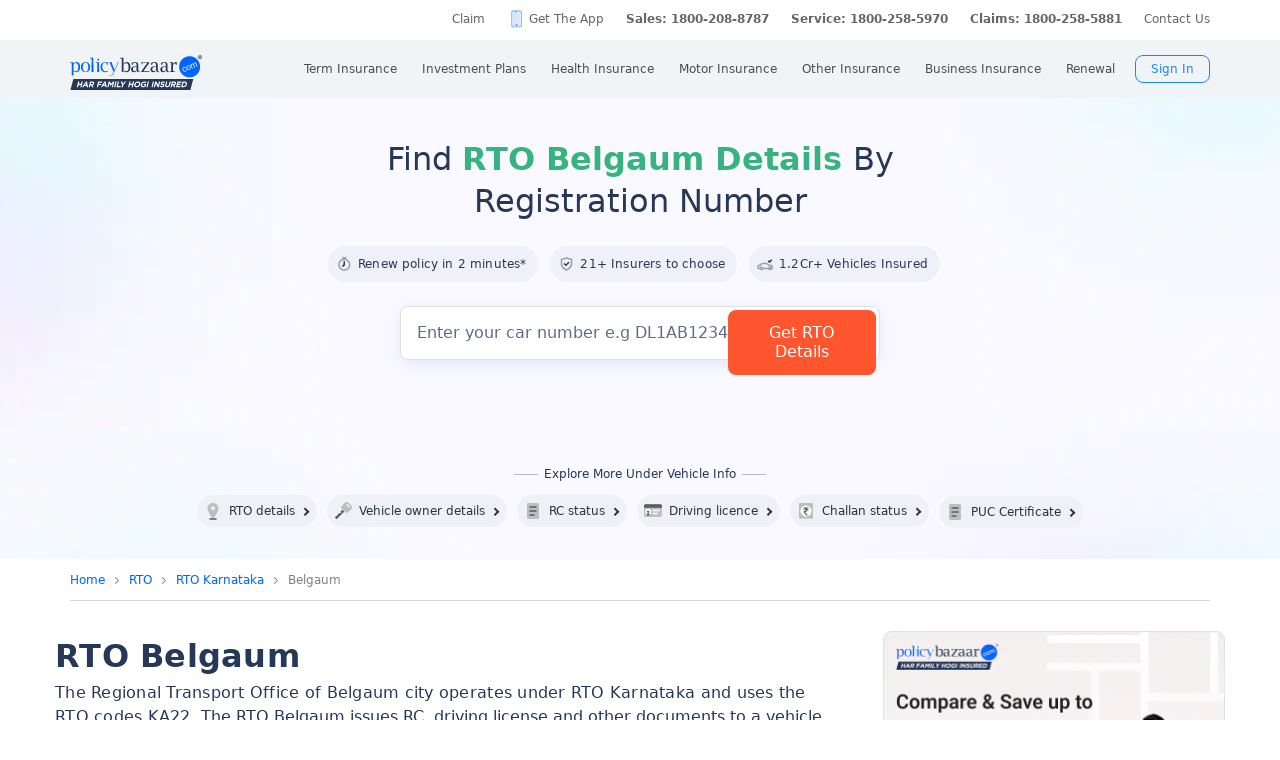

--- FILE ---
content_type: text/html; charset=UTF-8
request_url: https://www.policybazaar.com/rto/karnataka/belgaum/
body_size: 46938
content:
<!DOCTYPE>
<html lang="en">

<head>
    <meta http-equiv="Content-Type" content="text/html; charset=utf-8" />
    <meta name="viewport" content="width=device-width, initial-scale=1.0, maximum-scale=1.0, user-scalable=no">

    <title>RTO Belgaum (KA22) Vehicle Registration, City & District Office Address, RTO Code</title>
    <meta name="description" content="RTO Belgaum - Find RTO Belgaum vehicle registration details, city & district office address, phone number and required documents list. Search by vehicle number and get list of RTO codes, and contact details at Policybazaar.Com." />
    <link rel="canonical" href="https://www.policybazaar.com/rto/karnataka/belgaum/" />
    <!-- Start Google 360 -->
    <script type="text/javascript">   
        function getGA360PageName(refUrl,isRef){
            var filename = refUrl.split("/");
            var lastName = filename[filename.length-2];
            lastName = lastName.replace(/-/g, ' ');

            var isInsuranceCompanies = refUrl.indexOf("insurance-companies");
            var isArticles = refUrl.indexOf("articles");
            var isNews = refUrl.indexOf("news");
            var isArticleListing = refUrl.indexOf("travel-insurance/articles/");
            var isNewsListing = refUrl.indexOf("travel-insurance/news/");
            var pageName = '';
            var LblCountryName = '';
            var chkCountry = [["schengen",0,"Schengen"],["-canada",210,"Canada"],["canada-",210,"Canada"],["-hong-kong",76,"Hong Kong"],["hong-kong-",76,"Hong Kong"],["-malaysia",100,"Malaysia"],["malaysia-",100,"Malaysia"],["-singapore",111,"Singapore"],["-australia",122,"Australia"],["australia-",122,"Australia"],["-germany",164,"Germany"],["germany-",164,"Germany"],["-uk",200,"United Kingdom of Great Britain(UK)"],["uk-",200,"United Kingdom of Great Britain(UK)"],["-usa",262,"United States of America (USA)"],["usa-",262,"United States of America (USA)"],["us-",262,"United States of America (USA)"],["-uae",116,"United Arab Emirates (UAE)"],["uae-",116,"United Arab Emirates (UAE)"],["-dubai",116,"United Arab Emirates (UAE)"],["dubai-",116,"United Arab Emirates (UAE)"],["-thailand",115,"Thailand"],["thailand-",115,"Thailand"],["-sri-lanka",68,"Sri Lanka"],["sri-lanka-",68,"Sri Lanka"],["japan-",81,"Japan"],["-vietnam",112,"Vietnam"],["vietnam-visa",112,"Vietnam"],["italy-visa",171,"Itely"],["spain-visa",191,"Spain"],["singapore-",111,"Singapore"]];
            for(var cnt=0;cnt<chkCountry.length;cnt++)
            {   
                if(refUrl.indexOf(chkCountry[cnt][0])>0)
                {
                    LblCountryName =  chkCountry[cnt][2];
                    break;
                } 
            }                 
            if(isInsuranceCompanies > -1){
                LblCountryName = refUrl.split('/');
                LblCountryName = LblCountryName[LblCountryName.length-2];
                    LblCountryName = LblCountryName.replace(/-travel-insurance/g, '');
                    LblCountryName = LblCountryName.toLowerCase().replace(/\b[a-z]/g, function(letter) {
                        return letter.toUpperCase();
                    });
                pageName = 'Trv.Content Provider - '+LblCountryName;
            }else if(isArticleListing == 31){
                pageName = 'Trv.Article listing';
            }else if(isArticles > -1){
                pageName = 'Trv.Articles';
            }else if(isNewsListing == 31){
                pageName = 'Trv.News listing';
            }else if(isNews > -1){
                pageName = 'Trv.News';
            }
            else if(refUrl.indexOf("-visa") > -1)
            {
                pageName = 'Trv.Content Visa - '+LblCountryName;
            }else if(refUrl.indexOf("dti") > -1)
            {
                pageName = 'Trv.Content Destination - '+LblCountryName;
            }else{
                if(refUrl.indexOf("-travel-insurance") > -1 || refUrl.indexOf("flight-insurance") > -1 || refUrl.indexOf("travel-insurance-contact-number") > -1 || refUrl.indexOf("visa-on-arrival-for-indians") > -1 || refUrl.indexOf("visa-free-countries-for-indians") > -1){
                    LblCountryName = refUrl.split('/');
                    LblCountryName = LblCountryName[LblCountryName.length-2];
                    LblCountryName = LblCountryName.replace(/-travel-insurance/g, '');
                    if(refUrl.indexOf("travel-insurance-contact-number") > -1)
                        LblCountryName = 'Contact num';
                    else if(refUrl.indexOf("flight-insurance") > -1)
                    LblCountryName = 'Flight';
                    else if(refUrl.indexOf("visa-on-arrival-for-indians") > -1)
                    LblCountryName = 'Visa on arrival for indians';
                    else if(refUrl.indexOf("visa-free-countries-for-indians") > -1)
                    LblCountryName = 'Visa free countries for indians';
                    LblCountryName = LblCountryName.toLowerCase().replace(/\b[a-z]/g, function(letter) {
                        return letter.toUpperCase();
                    });
                    pageName = 'Trv.Content - BU - '+LblCountryName;
                }else if(refUrl.indexOf("travel-insurance") > -1 || refUrl.indexOf("other-insurance") > -1)
                    pageName = 'Trv.Content - BU';
            }            
            if(pageName=='' && isRef==true)
                pageName = lastName;
            return pageName;    
        }
        GApageName = getGA360PageName(window.location.href,false);
        GAprevPageName = '';
        if(document.referrer !=''){
         GAprevPageName = getGA360PageName(document.referrer,true);
        }
        
         var prevurl = localStorage.getItem("PrevUrl");

            //console.log(prevurl);
        dataLayer=[{
                'pageLanguage':'en',
                'pageType': 'prequote page',                 
                'lobSection1':'car-insurance', 
                'lobSection2':'rto-seo',
                'lobSection3':'rto-city', 
                                'flowName': 'seo',
                'pageName': 'belgaum',
                'prevPage': '',        
                     
                'productId':'117'  
        }]   
        localStorage.setItem("PrevUrl",'belgaum');  
    </script>    
    <!-- End Google 360 -->
    <!-- Start Google Tag Manager -->
    <script>(function(w,d,s,l,i){w[l]=w[l]||[];w[l].push({'gtm.start':
    new Date().getTime(),event:'gtm.js'});var f=d.getElementsByTagName(s)[0],
    j=d.createElement(s),dl=l!='dataLayer'?'&l='+l:'';j.async=true;j.src=
    'https://www.googletagmanager.com/gtm.js?id='+i+dl;f.parentNode.insertBefore(j,f);
    })(window,document,'script','dataLayer','GTM-PW5K');</script>
    <!-- End Google Tag Manager -->
	<style>
.skeletonStyle {
    position: relative;
    background-image: none !important;
    background-color: #efefef !important;
    overflow: hidden;
    border-radius: 4px
}

.skeleton::after {
    top: 0;
    display: block;
    content: "";
    position: absolute;
    width: 100%;
    height: 100%;
    transform: translateX(-100%);
    background: -webkit-gradient(linear, left top, right top, from(transparent), color-stop(rgba(255, 255, 255, 0.5)), to(transparent));
    background: linear-gradient(90deg, transparent, rgba(255, 255, 255, 0.5), transparent);
    animation: loading .7s infinite
}

@keyframes loading {
    100% {
        transform: translateX(100%)
    }
}

.showForm .disForm .leftbox .carBanner {
    height: 300px;
}

.showForm .disForm .rightContent.skeleton {
    height: 500px
}

.showForm .disForm .leftbox .headingtext.skeleton {
    height: 38px;
}

.showForm .disForm .leftbox .pointerlist.skeleton {
    border: none !important
}

.showForm .disForm .leftbox .pointerlist li.skeleton {
    height: 65px;
    border: none !important
}

.showForm .disForm .leftbox .pointerlist li.skeleton:before {
    display: none
}

.term_cond.skeleton,
.termCondition.skeleton {
    height: 26px
}

.showForm .disForm .rightContent .car-bg .punchlineForm.skeleton {
    height: 78px
}

.showForm .disForm .rightContent .car-bg .form-field-data.skeleton {
    height: 56px;
    border: none !important;
}

.showForm .disForm .leftContent .pointerlist+p.skeleton {
    height: 15px;
    margin: 10px 0;
}

.showForm .disForm .rightContent .car-bg .feildLable.skeleton {
    height: 29px
}

.showForm .disForm .carnextstep.skeleton {
    height: 61px;
    box-shadow: none !important
}

.showForm .disForm .rightContent .do_not.inverse.skeleton {
    height: 61px;
    box-shadow: none !important;
    border: none;
    background: #efefef !important;
}

.showForm .disForm .rightContent .car-bg .got_new_car.skeleton {
    height: 21px
}

.breadcrumbinner ul.breadcrumb.skeleton {
    height: 43px;
    border-bottom: none;
}

.grid .leftSection .block_content_wrapper.skeleton {
    height: 387px;
}

@media only screen and (max-width: 375px) {
    .showForm .disForm .rightContent.skeleton {
        height: 520px
    }

    .showForm .disForm .rightContent .car-bg .punchlineForm.skeleton {
        height: 130px
    }
}
</style>

<script defer="" type="text/javascript" src="https://static.pbcdn.in/cdn/js/url_config.js?v=1412"></script>
<script src="https://static.pbcdn.in/cdn/js/jquery-3.6.0.min.js"></script>
<script type="text/javascript" src="https://static.pbcdn.in/cdn/js/bu/custom_car-v14.js?v=1412" defer></script>
</head>

<body>
    
<meta http-equiv="X-UA-Compatible" content="IE=EmulateIE10" >
<link rel="stylesheet" rel="preload" as="style" href="https://static.pbcdn.in/cdn/css/style.min_common_version1.1.css?v=1412" onload="this.onload=null;this.rel='stylesheet'">
<!-- <link href="https://static.pbcdn.in/cdn/css/topnav_common.css?v=1412" rel='stylesheet' type='text/css'> -->
<link rel="stylesheet" rel="preload" as="style" href="https://static.pbcdn.in/cdn/css/sass/newsticky.css?v=1412" onload="this.onload=null;this.rel='stylesheet'">
    <div class="policywarp">
    <!-- New single menu -->
    <div class="pb-overlay"></div>
    <nav itemscope="" itemtype="https://schema.org/SiteNavigationElement" >
        <div class="pb-navbar-wrapper ">
            <div class="pb-quick-connect">
                <div class="pb-container">
                    <ul class="smallheader_nav">
                        <li>
                            <a href="https://www.policybazaar.com/claim/">Claim</a>
                        </li>

                        <li>
                            <a href="https://www.policybazaar.com/insurance-app/" class="download">Get The App</a>
                        </li>
                                                						
						
						
						
						
                    <li class="pbsales sales">
                                                    
                            <a href="tel:1800-208-8787" class="tollFreeNo">Sales: 1800-208-8787</a>
                                
                    </li>
                        
                        <li>
                                                        <a href="tel:1800-258-5970" class="tollFreeNo">Service: 1800-258-5970</a>
                                                        
                        </li>
                        <li>
                            <a href="tel:1800-258-5881" class="tollFreeNo">Claims: 1800-258-5881</a>                                                      
                        </li>
                                                                    <li>
                            <a href="https://www.policybazaar.com/contact-us/">Contact Us</a>
                        </li>
                    </ul>
                </div><!-- container -->
            </div><!-- pb-quick-connect -->
            
            <div class="pb-navbar ">
                <div class="pb-container flexgrid  pblogoCar">
                    <div class="policybazaar-logo">
                        <span class="btn-toggle"></span>   
						
                        <span class="pb-logo pblogo_forcar" title="policybazaar"></span>
                       
                    </div><!-- policybazaar-logo -->
                    <ul class="mobileSideMenu">
                    					                                                <li><div class="user_signin ">
                                    <!-- <a href="<?php// echo $config->loginURL; ?>/?source=pbheader" class="my_account" rel="nofollow"><?php// echo __('My Account')?></a> -->
                                    <span rel="nofollow" class="mobsignin">Sign In</span>
                                    <span rel="nofollow" class="closebox hide"></span>
                                         
                    </div></li></ul>
					                    <div class="pb-nav">
                        <div class="policybazaar-logo mobile">
                        
                        <a href="https://www.policybazaar.com/" class="pb-logo " title="policybazaar"></a>

                            <span  class="btn-close"></span><!-- btn-close -->
                            <!-- href="javascript:history.back();" -->
                        </div><!-- policybazaar-logo mobile -->

                        <ul class="nav">
                            <li>
                                
                                <label for="lifeInsurance">
                                    Term Insurance                                </label>
                                <input type="checkbox" id="lifeInsurance" name="menu-item" />
                                <div class="hide-nav">
                                    <a itemprop="url" class="ml-0" href="https://www.policybazaar.com/life-insurance/term-insurance/">
                                        <span itemprop="name">Term Insurance</span>
                                    </a>
                                </div>
                                <ul class="dropdown-menu min">
                                                                        <li>
                                        <a itemprop="url" href="https://www.policybazaar.com/life-insurance/term-insurance/" class="ml-7">
                                            <span itemprop="name">Term Insurance Plan</span>
                                        </a>
                                    </li>
                                                                        <li>
                                        <a itemprop="url" href="https://www.policybazaar.com/term-insurance/term-insurance-terminology/" class="ml-7">
                                            <span itemprop="name">Term Insurance Terminology</span>
                                        </a>
                                    </li>
                                    <li>
                                        <a itemprop="url" href="https://www.policybazaar.com/term-insurance/articles/what-is-term-insurance/" class="ml-7">
                                            <span itemprop="name">What is term Insurance</span>
                                        </a>
                                    </li>
                                    <li>
                                        <a itemprop="url" href="https://www.policybazaar.com/term-insurance/zero-cost-term-insurance/" class="ml-7">
                                            <span itemprop="name">Full Refund Of Premium Term Plan</span>
                                        </a>
                                    </li>
                                    <li>
                                        <a itemprop="url" href="https://www.policybazaar.com/life-insurance/term-insurance/term-insurance-for-nri-in-india/" class="ml-7">
                                            <span itemprop="name">Term Insurance for NRI</span><i class="ribbonmenu new"></i>
                                        </a>
                                    </li>
                                    <li>
                                        <a itemprop="url" href="https://www.policybazaar.com/term-insurance/term-insurance-for-women/" class="ml-7">
                                            <span itemprop="name">Term Insurance for Women</span><i class="ribbonmenu new"></i>
                                        </a>
                                    </li>
                                    <li>
                                        <a itemprop="url" href="https://www.policybazaar.com/term-insurance/term-insurance-for-housewife/" class="ml-7">
                                            <span itemprop="name">Term Insurance for Housewife</span>
                                        </a>
                                    </li>
                                    <li>
                                        <a itemprop="url" href="https://www.policybazaar.com/life-insurance/term-insurance/best-term-insurance-plans-in-india/" class="ml-7">
                                            <span itemprop="name">List of Term Insurance Plan</span>
                                        </a>
                                    </li>
                                    <li>
                                        <a itemprop="url" href="https://www.policybazaar.com/life-insurance/" class="ml-7">
                                            <span itemprop="name">Life Insurance</span>
                                        </a>
                                    </li>
                                    <li>
                                        <a itemprop="url" href="https://www.policybazaar.com/life-insurance/term-insurance/1-crore-term-insurance/">
                                        <span itemprop="name">1 Crore Term Insurance</span>                                            
                                        </a>
                                    </li> 
                                    <li>
                                            <a itemprop="url" href="https://www.policybazaar.com/life-insurance/term-insurance-calculator/">
                                                <span itemprop="name">Term Insurance Calculator</span>
                                            </a>
                                    </li>
                                    <li class="">
                                            <a itemprop="url" href="https://www.policybazaar.com/life-insurance/term-insurance-return-of-premium/">
                                                <span itemprop="name">Term Insurance Return of Premium</span>
                                            </a>
                                    </li>
                                    <li class="">
                                            <a itemprop="url" href="https://www.policybazaar.com/life-insurance/term-insurance/saral-jeevan-bima/">
                                                <span itemprop="name">Saral Jeevan Bima</span>
                                            </a>
                                    </li>
                                    <li>
                                            <a itemprop="url" href="https://termclaim.policybazaar.com/">
                                                <span itemprop="name">Dedicated Claim Assistance</span><i class="ribbonmenu new"></i>
                                            </a>
                                    </li>
                                    <li>
                                        <a itemprop="url" href="https://www.policybazaar.com/term-insurance/term-insurance-for-high-net-worth-individuals/" class="ml-7">
                                            <span itemprop="name">Term Insurance for HNI</span><i class="ribbonmenu new"></i>
                                        </a>
                                    </li>
                                                                        
                                </ul>
                            </li>


                            <li>
                                <label for="investmentPlans">
                                    Investment Plans                                </label>
                                <input type="checkbox" id="investmentPlans" name="menu-item">
                                                                <div class='hide-nav'>
                                    <a itemprop="url" href="https://www.policybazaar.com/life-insurance/investment-plans/"><span
                                            itemprop="name">Investment Plans</span></a>
                                </div>
                                                                
                                <ul class="dropdown-menu min">
                                                                        <li><a itemprop="url" href="https://www.policybazaar.com/life-insurance/investment-plans/articles/nri-investment-plans-in-india/"><span
                                                            itemprop="name">Investment Plans for NRIs</span><i class="ribbonmenu new"></i></a></li>
                                    <li><a itemprop="url" href="https://www.policybazaar.com/life-insurance/gift-city/"><span
                                                itemprop="name">Dollar Based Investment Plans</span><i class="ribbonmenu new"></i></a></li> 
                                                                        <li><a itemprop="url" href="https://www.policybazaar.com/life-insurance/investment-plans/"><span
                                                itemprop="name">Investment Plans with High Returns</span></a></li>


                                    <li><a itemprop="url" href="https://www.policybazaar.com/life-insurance/ulip-plans/"><span
                                                itemprop="name">Unit Linked Insurance Plans (ULIP)</span></a></li>
                                                                        <li><a itemprop="url" href="https://www.policybazaar.com/sip/best-sip-plans/"><span
                                    itemprop="name">Best SIP Plans</span></a></li>
                                    <li><a itemprop="url" href="https://www.policybazaar.com/life-insurance/child-plans/"><span
                                                itemprop="name">Child Plans</span></a></li>
                                                <li><a itemprop="url" href="https://www.policybazaar.com/life-insurance/capital-guarantee-plans/"><span
                                                itemprop="name">Capital Guarantee Plans</span><i class="ribbonmenu new"></i>
                                        
                                        </a></li> 
                                                
                                    
                                    <li><a itemprop="url" href="https://www.policybazaar.com/life-insurance/pension-plans/"><span
                                                itemprop="name">Pension Plans</span></a></li> 
                                                                                   
                                    <li><a itemprop="url" href="https://www.policybazaar.com/life-insurance/traditional-plan-india/"><span
                                                itemprop="name">Guaranteed Return Plans</span></a></li>
                                    <li><a itemprop="url" href="https://www.policybazaar.com/income-tax/tax-saving-investments/"><span
                                                itemprop="name">Tax Saving Investments</span><i class="ribbonmenu new"></i></a></li>  
                                                <li><a itemprop="url" href="https://www.policybazaar.com/sip/sip-calculator/"><span
                                                itemprop="name">SIP Calculator</span></a></li> 
                                                
                                    <li><a itemprop="url" href="https://www.policybazaar.com/endowment-policy/"><span
                                                itemprop="name">Endowment Policy</span></a></li>
                                    <li><a itemprop="url" href="https://www.policybazaar.com/insurance-companies/lic-of-india/"><span
                                                itemprop="name">LIC</span></a></li>
                                    <li><a itemprop="url"
                                            href="https://www.policybazaar.com/money-back-policy/"><span
                                                itemprop="name">Money Back Policy</span></a></li>
                                    <li><a itemprop="url" href="https://www.policybazaar.com/life-insurance/annuity/"><span
                                                itemprop="name">Annuity Plans</span>
                                        <i class="ribbonmenu new"></i>
                                        </a></li>

                                    <li><a itemprop="url" href="https://www.policybazaar.com/financial-tools-calculators/income-tax-calculator/"><span itemprop="name">Income Tax Calculator</span><i class="ribbonmenu new"></i></a></li>            
                                </ul>
                                
                            </li>
                            <li>
                                <label for="healthInsurance">
                                Health Insurance                                </label>
                                <input type="checkbox" id="healthInsurance" name="menu-item">
                              
                                                                    <div class='hide-nav hide-mobile-link onlydesktop'>
                                    <a itemprop="url" href="https://www.policybazaar.com/health-insurance/health-insurance-india/"><span itemprop="name">Health Insurance</span></a>
                                </div>
                                                                <ul class="dropdown-menu min">
                                    <li class='hide-mobile-link onlymobile'><a itemprop="url"
                                            href="https://www.policybazaar.com/health-insurance/health-insurance-india/"><span
                                                itemprop="name">Health Insurance Plans</span></a></li>
                                                                        <li><a itemprop="url"
                                            href="https://www.policybazaar.com/health-insurance/family-health-insurance-plan/"><span
                                                itemprop="name">Family Health Insurance</span></a></li>
																		<li><a itemprop="url"
                                            href="https://www.policybazaar.com/health-insurance/nri/"><span
                                                itemprop="name">Health Insurance for NRIs</span></a></li>
									                                    <li><a itemprop="url"
                                            href="https://www.policybazaar.com/health-insurance/senior-citizen-health-insurance/"><span
                                                itemprop="name">Senior Citizen Health Insurance</span></a></li>

                                    <li>
                                        <a itemprop="url" 
                                        href="https://www.policybazaar.com/health-insurance/parents/"><span itemprop="name">Health Insurance for Parents</span></a>
                                    </li>
                                    <li><a itemprop="url" href="https://www.policybazaar.com/health-insurance/individual-health-insurance/articles/best-health-insurance-plans-in-india/"><span itemprop="name">List of Health Insurance Plans</span></a></li>
									<li>
                                        <a itemprop="url" 
                                        href="https://www.policybazaar.com/health-insurance/maternity/"><span itemprop="name">Maternity Insurance</span></a>
                                    </li>
									<li>
                                        <a itemprop="url" 
                                        href="https://www.policybazaar.com/network-hospitals/"><span itemprop="name">Network Hospitals</span></a>
                                    </li>
									<li>
                                        <a itemprop="url" 
                                        href="https://www.policybazaar.com/health-insurance/portability/"><span itemprop="name">Health Insurance Portability</span><i class="ribbonmenu new"></i></a>
                                    </li>
									<li>
                                        <a itemprop="url" 
                                        href="https://www.policybazaar.com/health-insurance/opd-cover/"><span itemprop="name">OPD Cover In Health Insurance</span><i class="ribbonmenu new"></i></a>
                                    </li>
										
                                                                        <li><a itemprop="url"
                                            href="https://www.policybazaar.com/health-insurance/mediclaim-insurance/"><span
                                                itemprop="name">Mediclaim Policy</span></a></li>
                                    <li><a itemprop="url"
                                            href="https://www.policybazaar.com/health-insurance/critical-illness-insurance/"><span
                                                itemprop="name">Critical Illness Insurance</span></a></li>
                                    <li><a itemprop="url"
                                            href="https://www.policybazaar.com/health-insurance/health-insurance-premium-calculator/"><span
                                                itemprop="name">Health Insurance Calculator</span></a></li>
									<li><a itemprop="url"
                                            href="https://www.policybazaar.com/health-insurance/companies/"><span
                                                itemprop="name">Health Insurance Companies</span></a></li>
									<li><a itemprop="url" href="https://www.policybazaar.com/health-insurance/types-of-health-insurance-plans/"><span itemprop="name">Types of Health Insurance</span></a></li>
                                    <!--<li><a itemprop="url"
                                            href="https://www.policybazaar.com/health-insurance/arogya-sanjeevani-policy/"><span
                                                itemprop="name">Arogya Sanjeevani Policy</span>
                                                <i class="ribbonmenu new"></i>
                                            </a></li>-->
                                    
									                                    
									
                                </ul>
                            </li>
                            <li>
                                <label for="motorInsurance">
                                    Motor Insurance</label>
                                <input type="checkbox" id="motorInsurance" name="menu-item">
                                <div class='hide-nav'>
                                    <a itemprop="url" href="https://www.policybazaar.com/motor-insurance/"><span
                                            itemprop="name">Motor Insurance</span></a>
                                </div>
                                <ul class="dropdown-menu min">
                                    <li>
                                        <a itemprop="url"
                                            href="https://www.policybazaar.com/motor-insurance/car-insurance/"><span
                                                itemprop="name">Car Insurance</span></a>
                                    </li>
                                    <li>
                                        <a itemprop="url"
                                            href="https://www.policybazaar.com/motor-insurance/two-wheeler-insurance/"><span
                                                itemprop="name">Bike Insurance</span></a>
                                    </li>
                                    <li>
                                        <a itemprop="url"
                                            href="https://www.policybazaar.com/motor-insurance/car-insurance/add-on-covers/zero-depreciation/"><span
                                                itemprop="name">Zero Dep Car Insurance</span></a>
                                    </li>
                                                                        <li><a itemprop="url"
                                            href="https://www.policybazaar.com/motor-insurance/third-party-insurance/"><span
                                                itemprop="name">Third Party Insurance</span></a></li>
									<li><a itemprop="url"
                                            href="https://www.policybazaar.com/motor-insurance/third-party-two-wheeler-insurance/"><span
                                                itemprop="name">Third Party Bike Insurance</span></a></li>
									<li><a itemprop="url"
                                            href="https://www.policybazaar.com/motor-insurance/car-insurance-calculator/"><span
                                                itemprop="name">Car Insurance Calculator</span></a></li>
                                    <li><a itemprop="url"
                                            href="https://www.policybazaar.com/motor-insurance/bike-insurance-calculator/"><span
                                                itemprop="name">Bike Insurance Calculator</span></a></li>
									<li><a itemprop="url"
                                            href="https://www.policybazaar.com/motor-insurance/car-insurance/companies/"><span
                                                itemprop="name">Car Insurance Companies</span></a></li>
									<li><a itemprop="url" href="https://www.policybazaar.com/motor-insurance/car-insurance/pay-as-you-drive-insurance/"><span itemprop="name">Pay As You Drive Insurance</span></a></li>
									 <li>
                                        <a itemprop="url" href="https://www.policybazaar.com/motor-insurance/commercial-vehicle-insurance/"><span
                                                itemprop="name">Commercial Vehicle Insurance</span></a>
                                    </li>
									<li><a itemprop="url" href="https://www.policybazaar.com/motor-insurance/car-insurance/electric/"><span itemprop="name">Electric Car Insurance</span></a></li>
									<li><a itemprop="url"
                                            href="https://www.policybazaar.com/motor-insurance/two-wheeler-insurance/e-bike/"><span
                                                itemprop="name">e-bike Insurance</span></a></li>
                                    <li><a itemprop="url" href="https://www.policybazaar.com/motor-insurance/car-insurance/idv-calculator/"><span itemprop="name">IDV Calculator</span></a></li>
									
                                    
									
                                    <!--url update link-->
                                   
                                    <!--end update link -->

                                    <li><a itemprop="url" href="https://www.policybazaar.com/motor-insurance/comprehensive-car-insurance/"><span
                                                itemprop="name">Comprehensive Insurance</span></a></li>
                                    <li><a itemprop="url" href="https://www.policybazaar.com/motor-insurance/car-insurance/new-car-insurance/"><span itemprop="name">New Car Insurance</span></a></li>
									<li><a itemprop="url" href="https://www.policybazaar.com/motor-insurance/car-insurance/check-car-insurance-status-online/"><span itemprop="name">Car Insurance Status</span></a></li>
                                </ul>
                            </li>
                            <li>
                                <label for="otherInsurance">
                                    Other Insurance                                </label>
                                <input type="checkbox" id="otherInsurance" name="menu-item">
                                <div class='hide-nav hide-mobile-link'>
                                    <a itemprop="url" href="https://www.policybazaar.com/other-insurance/"><span itemprop="name">Other Insurance</span></a>
                                </div>
                                <ul class="dropdown-menu min">
								<li><a itemprop="url" href="https://www.policybazaar.com/travel-insurance/"><span itemprop="name">Travel Insurance</span></a></li>
								<li><a itemprop="url" href="https://www.policybazaar.com/travel-insurance/international/"><span itemprop="name">International Travel Insurance</span></a></li>
								<li><a itemprop="url" href="https://www.policybazaar.com/travel-insurance/schengen/"><span itemprop="name">Schengen travel insurance</span></a></li>
                                <li><a itemprop="url" href="https://www.policybazaar.com/home-insurance/"><span itemprop="name">Home Insurance</span></a></li>
                                <li><a itemprop="url" href="https://www.policybazaar.com/home-insurance/home-loan-insurance/"><span itemprop="name">Home Loan Insurance</span></a></li>
                                <li><a itemprop="url" href="https://www.policybazaar.com/home-insurance/home-loan-emi-calculator/"><span itemprop="name">Home Loan EMI Calculator</span></a></li>
                                
                                <li><a itemprop="url" href="https://www.policybazaar.com/commercial-insurance/directors-and-officers-liability-insurance/"><span itemprop="name">Directors & Officers Insurance</span></a></li>
                                   
                                    <li><a itemprop="url" href="https://www.policybazaar.com/commercial-insurance/transit-insurance/"><span itemprop="name">Transit Insurance</span></a></li>
                                    <li><a itemprop="url" href="https://www.policybazaar.com/commercial-insurance/hull-insurance/"><span itemprop="name">Hull Insurance</span></a></li>
                                    <li><a itemprop="url" href="https://www.policybazaar.com/commercial-insurance/plant-machinery/"><span itemprop="name">CPM Insurance</span></a></li>
                                    <li><a itemprop="url" href="https://www.policybazaar.com/commercial-insurance/contractor-all-risk-policy/"><span itemprop="name">Contractors all risk insurance</span></a></li>
                                    <li><a itemprop="url" href="https://www.policybazaar.com/commercial-insurance/surety-bond/"><span itemprop="name">Surety Bond</span></a></li>
                                   
                                    
                                  
                                                                                                <li><a itemprop="url" href="https://www.policybazaar.com/health-insurance/cancer-insurance/"><span
                                                itemprop="name">Cancer Insurance</span></a></li>
                                    <li><a itemprop="url" href="https://www.policybazaar.com/defence-personnel-insurance/"><span itemprop="name">Defence Personnel Insurance</span></a></li>

                                    <li><a itemprop="url" href="https://www.policybazaar.com/pet-insurance/"><span itemprop="name">Pet Insurance</span></a></li>
                                    <li><a itemprop="url" href="https://www.policybazaar.com/general-insurance/"><span itemprop="name">General Insurance</span></a></li>
                                    
                                </ul>
                            </li>
                            <li>
                                <label for="businessinsurance">
                                    Business Insurance                                </label>
                                <input type="checkbox" id="businessinsurance" name="menu-item">
                                <div class='hide-nav hide-mobile-link'>
                                    <a itemprop="url" href="https://www.policybazaar.com/commercial-insurance/business-insurance/"><span itemprop="name">Business Insurance</span></a>
                                </div>
                                <ul class="dropdown-menu min">
                                    <li><a itemprop="url" href="https://www.policybazaar.com/commercial-insurance/group-health-insurance/"><span itemprop="name">Group Health Insurance</span></a></li>
                                    <li><a itemprop="url" href="https://www.policybazaar.com/commercial-insurance/group-insurance/"><span itemprop="name">Group Insurance</span></a></li>
                                    <li><a itemprop="url" href="https://www.policybazaar.com/commercial-insurance/fire-insurance/"><span itemprop="name">Fire Insurance</span></a></li>
                                    <li><a itemprop="url" href="https://www.policybazaar.com/commercial-insurance/shop-insurance/"><span itemprop="name">Shopkeepers Insurance</span></a></li>
                                    <li><a itemprop="url" href="https://www.policybazaar.com/commercial-insurance/office-package-policy/"><span itemprop="name">Office Insurance</span></a></li>
                                    <li><a itemprop="url" href="https://www.policybazaar.com/commercial-insurance/marine-insurance/"><span itemprop="name">Marine Insurance</span></a></li>
                                    <li><a itemprop="url" href="https://www.policybazaar.com/commercial-insurance/cargo-insurance/"><span itemprop="name">Cargo Insurance</span></a></li>
                                    <li><a itemprop="url" href="https://www.policybazaar.com/commercial-insurance/workmen-compensation-policy/"><span itemprop="name">Workmen Compensation Policy</span></a></li>
                                    <li><a itemprop="url" href="https://www.policybazaar.com/commercial-insurance/labour-insurance/"><span itemprop="name">Labour Insurance</span></a></li>
                                    <li><a itemprop="url" href="https://www.policybazaar.com/commercial-insurance/professional-indemnity-insurance/"><span itemprop="name">Professional Indemnity Insurance</span></a></li>
                                    <li><a itemprop="url" href="https://www.policybazaar.com/commercial-insurance/professional-indemnity-insurance/doctors/"><span itemprop="name">Doctors Indemnity Insurance</span></a></li>
                                    <li><a itemprop="url" href="https://www.policybazaar.com/commercial-insurance/comprehensive-liability-insurance/"><span itemprop="name">Comprehensive General Liability Insurance</span></a></li>
                                     <li><a itemprop="url" href="https://www.policybazaar.com/commercial-insurance/cyber-insurance/"><span itemprop="name">Cyber Insurance</span></a></li>
                                     <li><a itemprop="url" href="https://www.policybazaar.com/cyber-insurance/"><span itemprop="name">Personal Cyber Insurance</span></a></li>
                                     <li><a itemprop="url" href="https://www.policybazaar.com/commercial-insurance/drone-insurance/"><span itemprop="name">Drone Insurance</span></a></li>
                                
                                </ul>
                            </li>
                            <li>
                                <label for="renewal">Renewal</label>
                                <input type="checkbox" id="renewal" name="menu-item">
                                								<div class='hide-nav hide-mobile-link'>
                                <span itemprop="url">Renewal</span>
                                </div>
								                                <ul class="dropdown-menu min">
                                    <li><a itemprop="url" href="https://liferenewal.policybazaar.com/?utm_content=term-life_renewal"
                                            rel="nofollow"><span itemprop="name">Term Life Renewal</span></a></li>
                                    <li><a itemprop="url" href="https://liferenewal.policybazaar.com/?utm_content=investment_renewal"
                                            rel="nofollow"><span itemprop="name">Investment Renewal</span></a></li>        	
                                    <li><a itemprop="url" href="https://healthrenewal.policybazaar.com/?utm_source=pb_home&utm_medium=topnavigation"
                                            rel="nofollow"><span itemprop="name">Health Renewal</span></a></li>
                                    <li><a itemprop="url" href="https://ci.policybazaar.com/?pb_campaign=hm_renewal" rel="nofollow"><span itemprop="name">Motor Renewal</span></a></li>
                                    <li><a itemprop="url" href="https://twowheeler.policybazaar.com/?pb_campaign=hm_renewal" rel="nofollow"><span itemprop="name">Two Wheeler Renewal</span></a></li>
                                    <li><a itemprop="url" href="https://home.policybazaar.com/renewal/?utm_content=CJ_Renewal_Pb" rel="nofollow"><span itemprop="name">Home Insurance Renewal</span></a></li>
                                </ul>
                            </li>
                            <li class="myacc ">
                            <span id="usersign_click_myacc" class="mobile_hide_myacc" rel="nofollow">My Account</span></li>
                           
                            <li class="mobile-only"><a href="https://www.policybazaar.com/contact-us/">Register a Complaint</a></li>
                            <li class="mobile-only">
                                                                <a href="tel:1800-208-8787" class="single tollFreeNo">
                                    <img src='https://static.pbcdn.in/cdn/images/navigation-call-icon.png' alt = "tollfree no"/>
                                    <span itemprop="name">Sales</span>1800-208-8787</a>
                                                            </li>                            
                            <li class="mobile-only">
                                                                <a href="tel:1800-258-5970" class="single tollFreeNo">
                                    <img src='https://static.pbcdn.in/cdn/images/navigation-call-icon.png' alt = "tollfree no"/>
                                    <span itemprop="name">Service</span>1800-258-5970</a>
                                                                
                            </li>
                                                                                     <li class="mobileAppmenu mobile-only">
                                <p>Download Mobile App</p>
                                <div class="appitem">
                                    <a href="https://play.google.com/store/apps/details?id=com.policybazaar&amp;hl=en"
                                        style="font-size: 0px" class="googleplay lazy-bg">googleplay</a>
                                    <a href="https://itunes.apple.com/us/app/policybazaar/id956740142?ls=1&amp;mt=8"
                                        style="font-size: 0px" class="ios lazy-bg">ios</a>
                                </div>
                            </li>
							                            <li class="user_signin ">
                                    <span id="usersign_click" class="mobile_hide_sign" rel="nofollow" href="javascript:void(0)">Sign In</span>
                                   
                                        <ul class="signin-dropdown hide">
                                            <li>
                                            <div  rel="nofollow" onclick="topNavLoginGa('Your Account');redirectToMyAcc('/dashboard?utm_medium=hp_seo_signed_in_ma_btn');"  class="link-block" href="javascript:void(0)">
                                                <div class="linkitme">My Account</div>
                            </div>
                                            </li>  
                                              
                                            
                                            <li>
                                            <div class="link-block ico-4" rel="nofollow" onclick="topNavLoginGa('Claims Assistance');redirectToMyAcc('/claimAwareness?utm_medium=hp_seo_signed_in_claim_btn');"  href="javascript:void(0)">
                                                      
                                                    <div class="linkitme">Claims Assistance</div>
                            </div>
                                               
                                            </li>
                                            <li>
                                            <div class="link-block ico-5" rel="nofollow" onclick="topNavLoginGa('Calling Preference');redirectToMyAcc('/settings?utm_medium=hp_seo_signed_in_call_pref_btn');"  href="javascript:void(0)">
                                                      
                                                      <div class="linkitme">Calling Preference</div>
                            </div>
                                            </li>
                                            <li>
                                                <span rel="nofollow" class="ico-6" href="javascript:void(0)">
                                                      
                                                    <div class="linkitme centrallogout">Logout</div>
                            </span>
                                               
                                            </li>  
                                        </ul>                          
                                </li>
							                        </ul>
                    </div><!-- pb-nav -->
                </div><!-- container -->
            </div><!-- pb-navbar -->
        </div><!-- pbnavbar-wrapper ends here -->
    </nav>
    <!-- New single menu -->
</div><!--policywrap-->


<div id="policybazaar" class="full">


	 <link href="https://static.pbcdn.in/cdn/css/rto/style-v16.css?v=1412" rel="stylesheet" type="text/css">
<link href="https://static.pbcdn.in/cdn/css/rto/rto_v17.css?v=1412" rel="stylesheet" type="text/css">
	 <div class="breadcrum_rating policy_wrapper pbcategoryPages ">
    <div class="showForm car_top  lightblue" id="topForm">
        
        <input type="hidden" id="passed_pid"
            value="" />

        <div class="disForm">
             <form name="frmCar" id="frmCar" autocomplete="off" class=" thirdparty customeDetailsForm 
  en" onsubmit="return false;">
   <div class="car-pre-quote carSEOForm car-form" id="pre-quote">
    <div class="brandAd"></div>
    <!-- add open class in first_heading -->
    <div class="content">

      <div class="wizard hide">
        <div class="wizard-bar" style="width: 0;" data-wizard-bar=""></div>
        <ul class="wizard-list">
          <li class="wizard-item step_1 active" data-wizard-item="" go-to="3" data-tab="step_1">
            <span class="wizard-span"></span>
            <span class="wizard-tooltip">City & RTO</span>
            <span class="wizard-text car-rto-pq" id="car-rto-pq"></span>
          </li>
          <li class="wizard-item step_2" data-wizard-item="" go-to="4" data-tab="step_2">
            <span class="wizard-span"></span>
            <span class="wizard-tooltip">Car Brand</span>
            <span class="wizard-text car-make-pq" id="car-make-pq"></span>
          </li>
          <li class="wizard-item step_3" data-wizard-item="" go-to="5" data-tab="step_3">
            <span class="wizard-span"></span>
            <span class="wizard-tooltip">Car Model</span>
            <span class="wizard-text car-model-pq" id="car-model-pq"></span>
          </li>
          <li class="wizard-item step_4" data-wizard-item="" go-to="6" data-tab="step_4">
            <span class="wizard-span"></span>
            <span class="wizard-tooltip">Car Fuel Type</span>
            <span class="wizard-text car-fueltype-pq" id="car-fueltype-pq"></span>
          </li>
          <li class="wizard-item step_5" data-wizard-item="" go-to="7" data-tab="step_5">
            <span class="wizard-span"></span>
            <span class="wizard-tooltip">Car Variant</span>
            <span class="wizard-text car-variant-pq" id="car-variant-pq"></span>
          </li>
          <li class="wizard-item step_6" data-wizard-item="" go-to="8" data-tab="step_6">
            <span class="wizard-span"></span>
            <span class="wizard-tooltip">Registration Year</span>

            <span class="wizard-text car-age-pq" id="car-age-pq"></span>
          </li>
        </ul>
      </div>
      <div class="common_heading back addclose hide">
        <div class="backbutton"></div>
         <span></span> 
        <!-- <span>Your RTO Details</span> -->
        <span class="close thick"></span>
      </div>
      <div class="quote-wrapper">
        <div class="car-calulator-step-1 calculate-inurance-premium step-one show" data-step="1" id="step-one-pq-popup">  
              <div class="form_step form_open car-bg ">
	<div class="form_details">
		<div class="punchlineForm"> 		</div>

                              <div class="heading">Find <span>RTO Belgaum Details </span> By Registration Number</div>
                            
              <div class="pointers">  <ul class="pointerlist">
                    <li class="companies non-provider  leftpointer" data-category="car form left pointer" data-action="click" data-title="
                              Renew policy in 2 minutes*">
                      <div class="pointers">
                        <p>
                          <span> Renew policy in 2 minutes*                        </p>
                      </div>
                    </li>
                    <li class="coverage leftpointer" data-category="car form left pointer" data-action="click" data-title="
                                21+ Insurers to choose">
                      <div class="pointers">
                        <p>
                          <span> 21+ Insurers to choose                        </p>
                      </div>
                    </li>
                    </li>
                    <li class="customers leftpointer" data-category="car form left pointer" data-action="click" data-title="
                                1.2Cr+ Vehicles Insured">
                      <div class="pointers">
                        <p>
                          <span> 1.2Cr+ Vehicles Insured                        </p>
                      </div>
                    </li>
                  </ul>  </div> 
                   <div class="mainForm 
                                      ">
                <div class="desktop-hide mobile-ak-banner"></div>
                <div class="form-field-data">
                  <div class="form_field input_field">
                    <div class="input_box">
                      <input maxlength="13" class="fullWidht carRegistrationNumber" type="text" class="carRegistration_Number" />
                      <label class="feildLabel"> Enter your car number <i> e.g DL1AB1234 </i>
                      </label>
                      <div class="form_submit motorIns ">
                        <button class="carnextstep" id="btnSubmit"> 
                        Get RTO Details </button>
                        <div id="loadingDivStep1" class="proceed loading"> Processing </div>
                      </div>
                    </div>
                    <div class="err"></div>
                  </div>
                </div>
				<div class="form-field-data captcha_class">   
					<div class="form_field input_field captchcheck"></div>
					<div class="err"></div>
				</div>
                <div class="dontKnow dontKnow2 motorShort">
                  <div class="other-options new-car no-brd">
                    <div class="icon new-car">
                      <img src="https://static.pbcdn.in/cdn/images/bu/motor/other-options-grey-icon-2.svg" alt="" width="34" height="34" loading="lazy">
                    </div>
                      
    
                                        <button class="hide"> 
                    Brand new car?<span> Click here</span> 
                    </button>
                  </div>
                </div>
                <div class="form-field-data captcha_class">   
                  <div class="form_field input_field captchcheck"></div>
                  <div class="err"></div>
                </div>
              </div>
            </div>
          </div>
        </div>
        <div class="car-calulator-step-2 calculate-inurance-premium " data-step="2">
          <div class="input-form">
            <!--<div class="heading">Select RTO</div><div class="sub-heading">Select your city or RTO</div>-->
            <div class="search-feild">
              <input type="search" placeholder="Search city or RTO eg. MH02 or Mumbai" class="inputbox" id="car-rto-pq">
              <!-- <span class="feildLable">Search city or RTO</span> -->
            </div>
          </div>
          <!-- <div class="all-rto newprequote"><span class="search-rto-list-pq">Others</span></div> -->
          <div class="all-rto newprequote">
          </div>
        </div>
        <div class="car-calulator-step-3 calculate-inurance-premium " data-step="3">
          <div class="input-form">
            <!--<div class="heading">Select Make & Model</div>-->
            <div class="search-feild">
              <input type="search" placeholder="Search Car Brand eg. Maruti" class="inputbox" id="car-make-pq">
              <!-- <span class="feildLable">Search Car Brand</span> -->
            </div>
          </div>
          <div class="customRow makes">
            <div class="car-prequote-brands">
              <ul class="make"></ul>
            </div>
          </div>
        </div>
        <div class="car-calulator-step-4 calculate-inurance-premium " data-step="4">
          <div class="input-form">
            <!--<div class="heading">Select model for Maruti Suzuki</div>-->
            <div class="search-feild">
              <input type="search" placeholder="Search model" class="inputbox" id="car-model-pq">
              <!-- <span class="feildLable">Search model for Maruti Suzuki</span> -->
            </div>
          </div>
          <div class="customRow models">
            <div class="car-prequote-brands">
              <div class="popular-models">
                <div class="headingV4">Popular models</div>
                <ul class="model-wise"></ul>
              </div>
              <div class="other-models">
                <div class="headingV4">Other models</div>
                <ul class="other-model-wise other-models">
                  <li></li>
                </ul>
              </div>
            </div>
          </div>
        </div>
        <div class="car-calulator-step-5 calculate-inurance-premium " data-step="5">
          <div class="input-form">
            <!--<div class="heading">Select model for Maruti Suzuki</div>-->
            <div class="search-feild hide">
              <input type="search" placeholder="Search model" class="inputbox" id="car-fueltype-pq">
            </div>
          </div>
          <div class="customRow fuelType">
            <div class="car-prequote-brands fuel-wise">
              <ul class="fuelwise">
              </ul>
            </div>
          </div>
        </div>
        <div class="car-calulator-step-6 calculate-inurance-premium " data-step="6">
          <div class="input-form">
            <!--<div class="heading">Select variant for Maruti Suzuki Baleno Petrol</div>-->
            <div class="search-feild">
              <input type="search" placeholder="Search for variant" class="inputbox" id="car-variant-pq">
              <!-- <span class="feildLable">Search for variant</span> -->
            </div>
          </div>
          <div class="pre-quote-transmision-wise">
            <div class="scrollSwipe">
              <ul>
                <li class="ttype_selected">
                  <label data-id="-1">
                    <span class="text">All Variants</span>
                  </label>
                </li>
                <li style="">
                  <label data-id="0">
                    <span class="text">Manual</span>
                  </label>
                </li>
                <li style="display: none;">
                  <label data-id="1">
                    <span class="text">Automatic</span>
                  </label>
                </li>
              </ul>
            </div>
          </div>
          <div class="customRow">
            <div class="car-prequote-brands popular-variants">
              <div class="headingV4">Popular variants</div>
              <ul class="model-wise variant"></ul>
            </div>
            <div class="car-prequote-brands other-variants">
              <div class="headingV4">Other variants</div>
              <ul class="other-model-wise other-variants variant">
                <li></li>
              </ul>
            </div>
          </div>
        </div>
        <div class="car-calulator-step-7 calculate-inurance-premium " data-step="7">
          <div class="input-form hide">
            <div class="search-feild">
              <input class="car-age-pq" type="search" placeholder="Search for year" class="inputbox" id="car-age-pq">
            </div>
          </div>
          <div class="customRow">
            <div class="car-prequote-brands year-wise-model"></div>
          </div>
        </div>
        <div class="car-calulator-step-8 calculate-inurance-premium" data-step="8">
          <div class="carDetailsFetched hide"></div>
          <div class="full-mode car-prequote-brands">
            <div class="headingV4">Select your variant</div>
            <span class="all_variant">View all variants</span>
          </div>
          <div class="car-prequote-brands all-variant">
            <ul class="fuelwise"></ul>
          </div>
        </div>
        <div class="car-calulator-step-9 calculate-inurance-premium" data-step="9">
          <!-- <div class="input-form car-brands inline"><div class="popular-brands">Your car details</div></div>   -->
          <!-- <div class="car_detail_card"><div class="car_grp"><img src="https://pbqa.policybazaar.com/cdn/images/car-make-model/maruti-swift.png" alt="MARUTI SWIFT" width="100%" height="100%" loading="lazy"></div><div class="car_details"><span>Maruti Suzuki Baleno</span><span class="variant_name">Alpha 1.2 (1197 CC)</span><span class="variant_type_with_age">Petrol  |  Manual  |  2019</span><span class="edit_details">Edit car details</span></div></div> --> 
           
          <div class="carDetailsFetched hide">
            <!--<div class="icon"><div class="checkIcon"></div></div><div class="carDetails"><p class="title">We have found your car</p><p class="dotSeparator"><span class="MakeModel">Maruti Suzuki Baleno</span><span class="fuel">Petrol</span></p></div><div class="editAction"><div class="editIcon"></div></div>-->
          </div> 
           
          <div class="car-other-details boxscroll-car-prequote">
            <div class="input-form">
              <!-- <div class="headingV4">Please fill your details</div> -->
              <!-- <div class="sub-heading top15">Please fill your details</div> -->
              <div class="text-input-feild">
                <input type="text" class="inputbox txtName" id="txtName" placeholder="Full Name" autocomplete="off">
                <!-- <span class="feildLable">Full Name</span> -->
              </div>
              <div class="err"></div>
                            <div class="field-wrapper">
                <div class="text-input-feild mobile-number">
                  <input type="tel" autocomplete="off" class="fullWidht inputbox mobNumber" id="mobNumber" minlength="10" maxlength="10" placeholder="Mobile No." autocomplete="off">
                  <!-- <span class="feildLable">Mobile No.</span> -->
                  <div class="secure-tag">
                    <img src="https://static.pbcdn.in/cdn/images/bu/motor/secure-icon.svg" loading="lazy" alt="Secure" title="Secure" width="12" height="17">
                    <div class="text">We don’t spam</div>
                  </div>
                </div>
                <div class="err"></div>
              </div>
              <!-- <div class="inputTwoField"><div class="cc"><select class="inputbox "><option>UAE</option><option>UK</option></select></div><div class="text-input-feild"><input type="tel" autocomplete="off" class="fullWidht inputbox mobNumber" id="mobNumber" minlength="10" maxlength="10"><span class="feildLable">Mobile No.</span></div></div><div class="err"></div><div class="customCheckbox"><label><input type="checkbox"/><span>I don't have an Indian phone number.</span></label></div> -->
            </div>
          </div>
          <div class="pre-quote-submit ">
            <div class="button btnOrange get-rto-details">Get RTO details <span class="icon"></span>
            </div>
            <div class="loading hide">Please wait..</div>
            <div class="tnc-apply hide"> By clicking on “View Prices”, you agree to our 
              <a href="https://www.policybazaar.com/legal-and-admin-policies/" target="_blank">Privacy Policy </a> & 
              <a href="https://www.policybazaar.com/legal-and-admin-policies/#termsofuse" target="_blank">Terms of Use </a>
            </div>
          </div>
          <div class="form-whatsapp hide">
            <i class="icon"></i> Get Updates on WhatsApp <label class="switch slBtn">
              <input type="checkbox" value="1" checked="true">
              <span class="slider round"></span>
            </label>
          </div> 
                  </div>
        <div class="car-calulator-step-10 calculate-inurance-premium" data-step="10">

          <div class="nudge-container"></div>
          <!-- <div class="plans-for-car-section">
            <div class="plans-for-car-section-content">
              <div class="insurer-logos">
                <div class="logo"><img src="https://static.pbcdn.in/cdn/images/bu/motor/rto-plans-for-car-bajaj-logo.svg" alt=""></div>
                <div class="logo"><img src="https://static.pbcdn.in/cdn/images/bu/motor/rto-plans-for-car-kotak-logo.svg" alt=""></div>
                <div class="logo"><img src="https://static.pbcdn.in/cdn/images/bu/motor/rto-plans-for-car-icici-logo.svg" alt=""></div>
              </div>
              <div class="description">
                <div class="plan-number">We have found <span>20 plans</span> for your <span>Maruti Swift</span></div>
                <div class="insurer-names">from top insurers like Bajaj, Kotak, Reliance and more...</div>
              </div>
              <div class="pre-quote-submit ">
                <div class="button btnOrange view-prices">View Prices <span class="icon"></span>
                </div>
                <div class="loading hide">Please wait..</div>
                
              </div>
              
            </div>
          </div> -->
          <div class="rto-details-section">
            <div class="rto-details-content">
              <div class="row">
                <div class="label">City & RTO</div>
                <div class="value city-rto-name"></div>
              </div>
              <div class="row">
                <div class="label">Address</div>
                <div class="value rto-address"></div>
              </div>
              <div class="row">
                <div class="label">Pincode</div>
                <div class="value rto-pin"></div>
              </div>
              <div class="row">
                <div class="label">Contact No.</div>
                <div class="value rto-contact-no"></div>
              </div>
            </div>

            <div class="share-details">
              <div class="share-via-whatsapp">
                <a href="javascript:void(0)"><img src="https://static.pbcdn.in/cdn/images/bu/motor/rto-whatsapp-icon.svg" alt="">Share RTO details on Whatsapp</a>
                <div class="shared-successfully hide"><img src="https://static.pbcdn.in/cdn/images/bu/motor/rto-check-icon.svg" alt="">Details shared successfully</div>
              </div>
              
            </div>
          </div>
        </div>

        <div class="message last_step_for_bh hide">
          <div class="icon"></div>
          <p>We have found best plans for you!! Our advisor will get in touch with you soon.</p>
        </div>
      </div>
      
    </div>
  </div>
</form>
<div class="car-prequotes-popup-container">
  <div class="car-prequotes-popup">
    <div class="car-prequotes-close-button">
      
    </div>
    <form name="frmCar" autocomplete="off" onsubmit="return false;">
    <div class="car-pre-quote carSEOForm car-form" id="pre-quote">
      
    </div>
    </form>
  </div>
</div>  <!-- <div class="exit-intent-popup-container car" id="exit-intent-popup-container"></div> -->  <script>
  $(document).ready(function() {
    $(document).on('click', '.top-plan-widget', function() {
      $('.recentSearchInner').addClass('hide');
      $('.form_details').removeClass('hide');
    });
  });
  var updateLeftFormText = " < ? php echo $punchline_price; ? > ";
  if (typeof updateLeftFormText != 'undefined') {
    newprice = ' < ? php echo $newpricecar; ? > ';
    var nn = updateLeftFormText.indexOf(newprice + "/year");
    if (nn > -1) {
      $('#discalimer span').show();
    } else {
      $('#discalimer span').hide();
    }
  }
  if (!localStorage.getItem('getLastTab')) {} else {
    var lastTabData = localStorage.getItem('getLastTab');
    obj = $.parseJSON(lastTabData);
    if (obj.tabName == 'car') {
      $('.car-bg .carRegistrationNumber').val(obj.regNum);
      $('.car-bg .carRegistrationNumber').addClass('labelshow success');
    } else {
      $('.car-bg .carRegistrationNumber').val('');
    }
  }
  /*setTimeout(function(){
  //console.log('carFormLand');
  if (typeof visitId !== typeof undefined && visitId != ''){
  fncCarTrackEvent('Landed_Prequotes', '');
  }
  },3000)*/
  $('#footerStripCarForm .carRegistrationNumber').val('');
  //used for certificate popup
  /*var certLink= document.querySelectorAll('.viewCertificate span');
  console.log(certLink);
  for(var i=0; i
                                                                        <certLink.length;i++){
  
  certLink[i].addEventListener('click',function(){
  var Id = this.getAttribute('dataTab');
  console.log(Id);
  
  document.getElementById(Id).style.display="block";
  $('body').addClass('stopscroll');
  
  });
  }
  var closeBtn = document.querySelectorAll('.closeBtn');
  console.log(closeBtn);
  for(var j=0; j
                                                                          <closeBtn.length;j++){
  closeBtn[j].addEventListener('click',function(){
  this.parentNode.parentNode.style.display='none';
  $('body').removeClass('stopscroll');
  })	
  }
  
  var blackOverlay = document.querySelectorAll('.blackOverlay');
  console.log(blackOverlay);
  for(var k=0; k
                                                                            <blackOverlay.length;k++){
  blackOverlay[k].addEventListener('click',function(){
  this.parentNode.style.display='none';
  $('body').removeClass('stopscroll');
  })	
  }*/
  //used for certificate popup ends
  //for recent searchBar
  if($('div').hasClass('carousel')){
	var carouselIndex = 1;
	if($('div').hasClass('carousel1')){
		showCarousels(carouselIndex, 'carousel1');
	}
}
function plusCarousels(n, classname) {
    showCarousels(carouselIndex += n, classname);
}

function showCarousels(n, classname) {
    let i;
    let carousels = document.getElementsByClassName(classname);
    if (n > carousels.length) { carouselIndex = 1 }
    if (n < 1) { carouselIndex = carousels.length }
    for (i = 0; i < carousels.length; i++) {
        carousels[i].style.display = "none";
    }
    carousels[carouselIndex - 1].style.display = "block";
}
</script>

<!-- <div class="discount-nudge hide"></div> -->
	<div class="explore-vehicle-details-widget">
		<div class="heading">Explore More Under Vehicle Info</div>
		<div class="explore-vehicle-details-list">	
				<a class="explore-vehicle-details" href="https://www.policybazaar.com/rto/">
					<img src="https://static.pbcdn.in/cdn/images/bu/motor/vehicle-info/vehicle-details-icon-1.svg" alt="RTO details" width="20" height="20">
					<div class="content">RTO details</div>
				</a>	
				<a class="explore-vehicle-details" href="https://www.policybazaar.com/rto/vehicle-owner-details/">
					<img src="https://static.pbcdn.in/cdn/images/bu/motor/vehicle-info/vehicle-details-icon-2.svg" alt="Vehicle owner details" width="20" height="20">
					<div class="content">Vehicle owner details</div>
				</a>	
				<a class="explore-vehicle-details" href="https://www.policybazaar.com/rto/rc-status/">
					<img src="https://static.pbcdn.in/cdn/images/bu/motor/vehicle-info/vehicle-details-icon-3.svg" alt="RC status" width="20" height="20">
					<div class="content">RC status</div>
				</a>	
				<a class="explore-vehicle-details" href="https://www.policybazaar.com/rto/driving-licence/">
					<img src="https://static.pbcdn.in/cdn/images/bu/motor/vehicle-info/vehicle-details-icon-4.svg" alt="Driving licence" width="20" height="20">
					<div class="content">Driving licence</div>
				</a>	
				<a class="explore-vehicle-details" href="https://www.policybazaar.com/rto/challan-status/">
					<img src="https://static.pbcdn.in/cdn/images/bu/motor/vehicle-info/vehicle-details-icon-5.svg" alt="Challan status" width="20" height="20">
					<div class="content">Challan status</div>
				</a>	
				<a class="explore-vehicle-details" href="https://www.policybazaar.com/rto/puc-certificate/">
					<img src="https://static.pbcdn.in/cdn/images/bu/motor/vehicle-info/vehicle-details-icon-3.svg" alt="PUC Certificates" width="20" height="20">
					<div class="content">PUC Certificate</div>
				</a>	
		</div>
	</div>        </div>
    </div>
    <!-- <div class="tcondition"></div> -->
</div>

<div class="breadcrumbinner">
        <ul class="breadcrumb">
            <li></li>
            <li>
                <a title="Home" href="https://www.policybazaar.com/" class="pathway" property="v:title" rel="v:url"
                    title="Home">Home</a>
                <span class="divider"></span>
            </li>
            <li>
                <a class="pathway" href="https://www.policybazaar.com/rto/"
                    title="Car Insurance">RTO</a>
                <span class="divider"></span>
            </li>
			<li>
                <a class="pathway" href="https://www.policybazaar.com/rto/karnataka/"
                    title="Car Insurance">RTO Karnataka</a>
                <span class="divider"></span>
            </li>
            <li>
                <span class="currentLocation">Belgaum</span>
            </li>
        </ul>
    </div>

<div class="breadcrum_rating policy_wrapper pbcategoryPages ">
    <!--  -->

            
    <div class="showFormNew car_top " id="topForm1">
        <input type="hidden" id="passed_pid" value="" />
        <div class="rto-container">
            <div class="left-section">		
            <div class="block_content_wrapper_firstfold">
                <h1 itemprop="name" itemprop="name">RTO Belgaum</h1><p class="char-count">The Regional Transport Office of Belgaum city operates under RTO Karnataka and uses the RTO codes KA22. <span class="extra-text">The RTO Belgaum issues RC, driving license and other documents to a vehicle purchased in Belgaum. Read further to know more about RTO in Belgaum.</span></p><p class="char-count"><a class="text-hide-link deskhide">Read more</a></p>            </div>		
            
                            <div class="state-rto-list-container">
    <h2 class="heading">List of Karnataka RTO Code </h2>
    <div class="description">Karnataka has more than 68 RTOs that carry out all transport-related activities in the state. Below is an RTO Karnataka list along with their respective RTO codes.</div>
    <table class="state-rto-list">
            <tr class="state-rto-list-heading row">
                <td class="rto-office label">City</td>
                <td class="rto-code label">RTO Code</td>
            </tr>
        
      <!-- <div class="state-rto-list-body"> -->
						                <tr class="row white">
                    <td class="rto-office value">
																		<a href="https://www.policybazaar.com/rto/karnataka/bangalore/">RTO Bangalore</a>
									                    </td>
                    <td class="rto-code value">
									KA01, KA03, KA04, KA05, KA41, KA51, KA52, KA53                    </td>
                </tr>
							                <tr class="row blue">
                    <td class="rto-office value">
																		<a href="https://www.policybazaar.com/rto/karnataka/rajajinagar/">RTO Rajajinagar</a>
									                    </td>
                    <td class="rto-code value">
									KA02                    </td>
                </tr>
							                <tr class="row white">
                    <td class="rto-office value">
																		<a href="https://www.policybazaar.com/rto/karnataka/tumkur/">RTO Tumkur</a>
									                    </td>
                    <td class="rto-code value">
									KA06                    </td>
                </tr>
							                <tr class="row blue">
                    <td class="rto-office value">
																		<a href="https://www.policybazaar.com/rto/karnataka/kolar/">RTO Kolar</a>
									                    </td>
                    <td class="rto-code value">
									KA07, KA08                    </td>
                </tr>
							                <tr class="row white">
                    <td class="rto-office value">
																		<a href="https://www.policybazaar.com/rto/karnataka/mysore/">RTO Mysore</a>
									                    </td>
                    <td class="rto-code value">
									KA09, KA55                    </td>
                </tr>
							                <tr class="row blue">
                    <td class="rto-office value">
																		<a href="https://www.policybazaar.com/rto/karnataka/chamrajnagar/">RTO Chamrajnagar</a>
									                    </td>
                    <td class="rto-code value">
									KA10                    </td>
                </tr>
							                <tr class="row white hide-row hide">
                    <td class="rto-office value">
																		<a href="https://www.policybazaar.com/rto/karnataka/mandya/">RTO Mandya</a>
									                    </td>
                    <td class="rto-code value">
									KA11                    </td>
                </tr>
							                <tr class="row blue hide-row hide">
                    <td class="rto-office value">
																		<a href="https://www.policybazaar.com/rto/karnataka/madikere/">RTO Madikere</a>
									                    </td>
                    <td class="rto-code value">
									KA12                    </td>
                </tr>
							                <tr class="row white hide-row hide">
                    <td class="rto-office value">
																		<a href="https://www.policybazaar.com/rto/karnataka/hassan/">RTO Hassan</a>
									                    </td>
                    <td class="rto-code value">
									KA13                    </td>
                </tr>
							                <tr class="row blue hide-row hide">
                    <td class="rto-office value">
																		<a href="https://www.policybazaar.com/rto/karnataka/shimoga/">RTO Shimoga</a>
									                    </td>
                    <td class="rto-code value">
									KA14, KA15                    </td>
                </tr>
							                <tr class="row white hide-row hide">
                    <td class="rto-office value">
																		<a href="https://www.policybazaar.com/rto/karnataka/chitradurga/">RTO Chitradurga</a>
									                    </td>
                    <td class="rto-code value">
									KA16                    </td>
                </tr>
							                <tr class="row blue hide-row hide">
                    <td class="rto-office value">
																		<a href="https://www.policybazaar.com/rto/karnataka/davanagere/">RTO Davanagere</a>
									                    </td>
                    <td class="rto-code value">
									KA17                    </td>
                </tr>
							                <tr class="row white hide-row hide">
                    <td class="rto-office value">
																		<a href="https://www.policybazaar.com/rto/karnataka/chickmagalur/">RTO Chickmagalur</a>
									                    </td>
                    <td class="rto-code value">
									KA18                    </td>
                </tr>
							                <tr class="row blue hide-row hide">
                    <td class="rto-office value">
																		<a href="https://www.policybazaar.com/rto/karnataka/mangalore/">RTO Mangalore</a>
									                    </td>
                    <td class="rto-code value">
									KA19                    </td>
                </tr>
							                <tr class="row white hide-row hide">
                    <td class="rto-office value">
																		<a href="https://www.policybazaar.com/rto/karnataka/udupi/">RTO Udupi</a>
									                    </td>
                    <td class="rto-code value">
									KA20                    </td>
                </tr>
							                <tr class="row blue hide-row hide">
                    <td class="rto-office value">
																		<a href="https://www.policybazaar.com/rto/karnataka/puttur/">RTO Puttur</a>
									                    </td>
                    <td class="rto-code value">
									KA21                    </td>
                </tr>
							                <tr class="row white hide-row hide">
                    <td class="rto-office value">
																		<a href="https://www.policybazaar.com/rto/karnataka/chikodi/">RTO Chikodi</a>
									                    </td>
                    <td class="rto-code value">
									KA23                    </td>
                </tr>
							                <tr class="row blue hide-row hide">
                    <td class="rto-office value">
																		<a href="https://www.policybazaar.com/rto/karnataka/bailhongal/">RTO Bailhongal</a>
									                    </td>
                    <td class="rto-code value">
									KA24                    </td>
                </tr>
							                <tr class="row white hide-row hide">
                    <td class="rto-office value">
																		<a href="https://www.policybazaar.com/rto/karnataka/dharwad/">RTO Dharwad</a>
									                    </td>
                    <td class="rto-code value">
									KA25                    </td>
                </tr>
							                <tr class="row blue hide-row hide">
                    <td class="rto-office value">
																		<a href="https://www.policybazaar.com/rto/karnataka/gadag/">RTO Gadag</a>
									                    </td>
                    <td class="rto-code value">
									KA26                    </td>
                </tr>
							                <tr class="row white hide-row hide">
                    <td class="rto-office value">
																		<a href="https://www.policybazaar.com/rto/karnataka/haveri/">RTO Haveri</a>
									                    </td>
                    <td class="rto-code value">
									KA27                    </td>
                </tr>
							                <tr class="row blue hide-row hide">
                    <td class="rto-office value">
																		<a href="https://www.policybazaar.com/rto/karnataka/bijapur/">RTO Bijapur</a>
									                    </td>
                    <td class="rto-code value">
									KA28                    </td>
                </tr>
							                <tr class="row white hide-row hide">
                    <td class="rto-office value">
																		<a href="https://www.policybazaar.com/rto/karnataka/bagalkot/">RTO Bagalkot</a>
									                    </td>
                    <td class="rto-code value">
									KA29                    </td>
                </tr>
							                <tr class="row blue hide-row hide">
                    <td class="rto-office value">
																		<a href="https://www.policybazaar.com/rto/karnataka/karwar/">RTO Karwar</a>
									                    </td>
                    <td class="rto-code value">
									KA30                    </td>
                </tr>
							                <tr class="row white hide-row hide">
                    <td class="rto-office value">
																		<a href="https://www.policybazaar.com/rto/karnataka/sirsi/">RTO Sirsi</a>
									                    </td>
                    <td class="rto-code value">
									KA31                    </td>
                </tr>
							                <tr class="row blue hide-row hide">
                    <td class="rto-office value">
																		<a href="https://www.policybazaar.com/rto/karnataka/gulbarga/">RTO Gulbarga</a>
									                    </td>
                    <td class="rto-code value">
									KA32                    </td>
                </tr>
							                <tr class="row white hide-row hide">
                    <td class="rto-office value">
																		<a href="https://www.policybazaar.com/rto/karnataka/yadgir/">RTO Yadgir</a>
									                    </td>
                    <td class="rto-code value">
									KA33                    </td>
                </tr>
							                <tr class="row blue hide-row hide">
                    <td class="rto-office value">
																		<a href="https://www.policybazaar.com/rto/karnataka/bellary/">RTO Bellary</a>
									                    </td>
                    <td class="rto-code value">
									KA34                    </td>
                </tr>
							                <tr class="row white hide-row hide">
                    <td class="rto-office value">
																		<a href="https://www.policybazaar.com/rto/karnataka/hospet/">RTO Hospet</a>
									                    </td>
                    <td class="rto-code value">
									KA35                    </td>
                </tr>
							                <tr class="row blue hide-row hide">
                    <td class="rto-office value">
																		<a href="https://www.policybazaar.com/rto/karnataka/raichur/">RTO Raichur</a>
									                    </td>
                    <td class="rto-code value">
									KA36                    </td>
                </tr>
							                <tr class="row white hide-row hide">
                    <td class="rto-office value">
																		<a href="https://www.policybazaar.com/rto/karnataka/koppal/">RTO Koppal</a>
									                    </td>
                    <td class="rto-code value">
									KA37                    </td>
                </tr>
							                <tr class="row blue hide-row hide">
                    <td class="rto-office value">
																		<a href="https://www.policybazaar.com/rto/karnataka/bidar/">RTO Bidar</a>
									                    </td>
                    <td class="rto-code value">
									KA38, KA56                    </td>
                </tr>
							                <tr class="row white hide-row hide">
                    <td class="rto-office value">
																		<a href="https://www.policybazaar.com/rto/karnataka/bhalki/">RTO Bhalki</a>
									                    </td>
                    <td class="rto-code value">
									KA39                    </td>
                </tr>
							                <tr class="row blue hide-row hide">
                    <td class="rto-office value">
																		<a href="https://www.policybazaar.com/rto/karnataka/chikaballapur/">RTO Chikaballapur</a>
									                    </td>
                    <td class="rto-code value">
									KA40                    </td>
                </tr>
							                <tr class="row white hide-row hide">
                    <td class="rto-office value">
																		<a href="https://www.policybazaar.com/rto/karnataka/ramanagar/">RTO Ramanagar</a>
									                    </td>
                    <td class="rto-code value">
									KA42                    </td>
                </tr>
							                <tr class="row blue hide-row hide">
                    <td class="rto-office value">
																		<a href="https://www.policybazaar.com/rto/karnataka/devanahalli/">RTO Devanahalli</a>
									                    </td>
                    <td class="rto-code value">
									KA43                    </td>
                </tr>
							                <tr class="row white hide-row hide">
                    <td class="rto-office value">
																		<a href="https://www.policybazaar.com/rto/karnataka/tiptur/">RTO Tiptur</a>
									                    </td>
                    <td class="rto-code value">
									KA44                    </td>
                </tr>
							                <tr class="row blue hide-row hide">
                    <td class="rto-office value">
																		<a href="https://www.policybazaar.com/rto/karnataka/hunsur/">RTO Hunsur</a>
									                    </td>
                    <td class="rto-code value">
									KA45                    </td>
                </tr>
							                <tr class="row white hide-row hide">
                    <td class="rto-office value">
																		<a href="https://www.policybazaar.com/rto/karnataka/sakleshpur/">RTO Sakleshpur</a>
									                    </td>
                    <td class="rto-code value">
									KA46                    </td>
                </tr>
							                <tr class="row blue hide-row hide">
                    <td class="rto-office value">
																		<a href="https://www.policybazaar.com/rto/karnataka/honavar/">RTO Honavar</a>
									                    </td>
                    <td class="rto-code value">
									KA47                    </td>
                </tr>
							                <tr class="row white hide-row hide">
                    <td class="rto-office value">
																		<a href="https://www.policybazaar.com/rto/karnataka/jamkhandi/">RTO Jamkhandi</a>
									                    </td>
                    <td class="rto-code value">
									KA48                    </td>
                </tr>
							                <tr class="row blue hide-row hide">
                    <td class="rto-office value">
																		<a href="https://www.policybazaar.com/rto/karnataka/gokak/">RTO Gokak</a>
									                    </td>
                    <td class="rto-code value">
									KA49                    </td>
                </tr>
							                <tr class="row white hide-row hide">
                    <td class="rto-office value">
																		<a href="https://www.policybazaar.com/rto/karnataka/yelahanka/">RTO Yelahanka</a>
									                    </td>
                    <td class="rto-code value">
									KA50                    </td>
                </tr>
							                <tr class="row blue hide-row hide">
                    <td class="rto-office value">
																		<a href="https://www.policybazaar.com/rto/karnataka/nagamangala/">RTO Nagamangala</a>
									                    </td>
                    <td class="rto-code value">
									KA54                    </td>
                </tr>
							                <tr class="row white hide-row hide">
                    <td class="rto-office value">
																		<a href="https://www.policybazaar.com/rto/karnataka/banashankari/">RTO Banashankari</a>
									                    </td>
                    <td class="rto-code value">
									KA59                    </td>
                </tr>
							                <tr class="row blue hide-row hide">
                    <td class="rto-office value">
																		<a href="https://www.policybazaar.com/rto/karnataka/marathahalli/">RTO Marathahalli</a>
									                    </td>
                    <td class="rto-code value">
									KA61                    </td>
                </tr>
							                <tr class="row white hide-row hide">
                    <td class="rto-office value">
																		<a href="https://www.policybazaar.com/rto/karnataka/surathkal/">RTO Surathkal</a>
									                    </td>
                    <td class="rto-code value">
									KA62                    </td>
                </tr>
							                <tr class="row blue hide-row hide">
                    <td class="rto-office value">
																		<a href="https://www.policybazaar.com/rto/karnataka/hubli/">RTO Hubli</a>
									                    </td>
                    <td class="rto-code value">
									KA63                    </td>
                </tr>
							                <tr class="row white hide-row hide">
                    <td class="rto-office value">
																		<a href="https://www.policybazaar.com/rto/karnataka/madhugiri/">RTO Madhugiri</a>
									                    </td>
                    <td class="rto-code value">
									KA64                    </td>
                </tr>
							                <tr class="row blue hide-row hide">
                    <td class="rto-office value">
																		<a href="https://www.policybazaar.com/rto/karnataka/dandeli/">RTO Dandeli</a>
									                    </td>
                    <td class="rto-code value">
									KA65                    </td>
                </tr>
							                <tr class="row white hide-row hide">
                    <td class="rto-office value">
																		<a href="https://www.policybazaar.com/rto/karnataka/tarikere/">RTO Tarikere</a>
									                    </td>
                    <td class="rto-code value">
									KA66                    </td>
                </tr>
							                <tr class="row blue hide-row hide">
                    <td class="rto-office value">
																		<a href="https://www.policybazaar.com/rto/karnataka/sedam/">RTO Sedam</a>
									                    </td>
                    <td class="rto-code value">
									KA67                    </td>
                </tr>
							                <tr class="row white hide-row hide">
                    <td class="rto-office value">
																		<a href="https://www.policybazaar.com/rto/karnataka/ranibennur-haveri/">RTO Ranibennur haveri</a>
									                    </td>
                    <td class="rto-code value">
									KA68                    </td>
                </tr>
							                <tr class="row blue hide-row hide">
                    <td class="rto-office value">
																		<a href="https://www.policybazaar.com/rto/karnataka/ranebennur/">RTO Ranebennur</a>
									                    </td>
                    <td class="rto-code value">
									KA69                    </td>
                </tr>
							                <tr class="row white hide-row hide">
                    <td class="rto-office value">
																		<a href="https://www.policybazaar.com/rto/karnataka/bantwal/">RTO Bantwal</a>
									                    </td>
                    <td class="rto-code value">
									KA70                    </td>
                </tr>
							                <tr class="row blue hide-row hide">
                    <td class="rto-office value">
																		<a href="https://www.policybazaar.com/rto/karnataka/athani/">RTO Athani</a>
									                    </td>
                    <td class="rto-code value">
									KA71                    </td>
                </tr>
							            <!-- </div> -->
            <tr class="row view-more"><td><span class="view-more-rtos">View more RTOs</span></td></tr>
							        <!-- </div> -->
    </table>
                        </div>
				<div class="find-rto-container">
                    <h2 class="heading">RTO Offices by State</h2>
                    <div class="label">Top states in India</div>
                    <div class="top-states-list"><a class="state" href="https://www.policybazaar.com/rto/delhi/">RTO Delhi</a><a class="state" href="https://www.policybazaar.com/rto/rajasthan/">RTO Rajasthan</a><a class="state" href="https://www.policybazaar.com/rto/punjab/">RTO Punjab</a><a class="state" href="https://www.policybazaar.com/rto/madhya-pradesh/">RTO Madhya Pradesh</a><a class="state" href="https://www.policybazaar.com/rto/uttar-pradesh/">RTO Uttar Pradesh</a></div>
                    <div class="label all">All states in India</div>
                    <div class="all-states-list"><a class="state" href="https://www.policybazaar.com/rto/andhra-pradesh/">RTO Andhra Pradesh</a><a class="state" href="https://www.policybazaar.com/rto/arunachal-pradesh/">RTO Arunachal Pradesh</a><a class="state" href="https://www.policybazaar.com/rto/assam/">RTO Assam</a><a class="state" href="https://www.policybazaar.com/rto/bihar/">RTO Bihar</a><a class="state" href="https://www.policybazaar.com/rto/chhattisgarh/">RTO Chhattisgarh</a><a class="state" href="https://www.policybazaar.com/rto/goa/">RTO Goa</a><a class="state morestates hide" href="https://www.policybazaar.com/rto/gujarat/">RTO Gujarat</a><a class="state morestates hide" href="https://www.policybazaar.com/rto/haryana/">RTO Haryana</a><a class="state morestates hide" href="https://www.policybazaar.com/rto/himachal-pradesh/">RTO Himachal Pradesh</a><a class="state morestates hide" href="https://www.policybazaar.com/rto/jharkhand/">RTO Jharkhand</a><a class="state morestates hide" href="https://www.policybazaar.com/rto/kerala/">RTO Kerala</a><a class="state morestates hide" href="https://www.policybazaar.com/rto/maharashtra/">RTO Maharashtra</a><a class="state morestates hide" href="https://www.policybazaar.com/rto/manipur/">RTO Manipur</a><a class="state morestates hide" href="https://www.policybazaar.com/rto/meghalaya/">RTO Meghalaya</a><a class="state morestates hide" href="https://www.policybazaar.com/rto/mizoram/">RTO Mizoram</a><a class="state morestates hide" href="https://www.policybazaar.com/rto/nagaland/">RTO Nagaland</a><a class="state morestates hide" href="https://www.policybazaar.com/rto/odisha/">RTO Odisha</a><a class="state morestates hide" href="https://www.policybazaar.com/rto/sikkim/">RTO Sikkim</a><a class="state morestates hide" href="https://www.policybazaar.com/rto/tamil-nadu/">RTO Tamil Nadu</a><a class="state morestates hide" href="https://www.policybazaar.com/rto/telangana/">RTO Telangana</a><a class="state morestates hide" href="https://www.policybazaar.com/rto/tripura/">RTO Tripura</a><a class="state morestates hide" href="https://www.policybazaar.com/rto/uttarakhand/">RTO Uttarakhand</a><a class="state morestates hide" href="https://www.policybazaar.com/rto/west-bengal/">RTO West Bengal</a><a class="state morestates hide" href="https://www.policybazaar.com/rto/jammu-and-kashmir/">RTO Jammu and Kashmir</a><a class="state view-all">+18 more states</a>
                    </div>
                </div><div class="car-carousel-banner-box no-slick">
	<div class="car-carousel-banners-list car-carousel-banners-list-contextual car-carousel-container">
		<div class="car-carousel-banner banner-1 carousel fade lazy-bg">
			<div class="white-logo lazy-bg"></div>
			<div class="content">
				<div class="heading"><strong>Secure your vehicle</strong> with affordable Car insurance</div>
				<div class="sub-heading-button">
					<div class="sub-heading">
						<p class="small">Plans starting at </p>
						<p class="medium"><strong>₹2,094</strong>/year<sup>*</sup></p>
					</div>
					<button class="floatingpopup" data-category="car contextual banner slider first" data-action="clicked" data-title="Car Insurance Plans start at ₹2,094">Buy now</button>
				</div>
				<div class="terms-conditions">*Standard T&C Apply. <span>UIN/ADV/1368/Banner/August/2022-23</span></div>
			</div>
		</div>
		<div class="car-carousel-banner banner-2 carousel fade lazy-bg">
			<div class="white-logo hide-mobile lazy-bg"></div>
			<div class="blue-logo hide-desktop lazy-bg"></div>
			<div class="content">
				<div class="heading">Accidents are unpredictable, make <strong>car protection</strong> predictable</div>
				<div class="sub-heading-button">
					<div class="sub-heading">
						<p class="small">Compare car insurance &</p>
						<p class="medium blue">Save up to <strong>91%</strong><sup>+</sup></p>
						<p class="small">on premium</p>
					</div>
					<button class="floatingpopup" data-category="car contextual banner slider first" data-action="clicked" data-title="Compare & Save Up to 91%">View plans</button>
				</div>
				<div class="terms-conditions"><sup>+</sup>Standard T&C Apply.<br>PBIB/Print&DM/Motor Insurance/Ad No.304</div>
			</div>
		</div>
	</div>
    <div class="dots-list">
		<span class="dot" onclick="currentCarCarousel(1)"></span> 
		<span class="dot" onclick="currentCarCarousel(2)"></span> 
	</div>
</div><div class="find-rto-container">
                    <h2 class="heading">RTO Offices by Major Cities</h2>
                    <div class="label">Top cities in India</div>
                    <div class="top-cities-list"><a class="city" href="https://www.policybazaar.com/rto/karnataka/bangalore/">RTO Bangalore</a><a class="city" href="https://www.policybazaar.com/rto/tamil-nadu/chennai/">RTO Chennai</a><a class="city" href="https://www.policybazaar.com/rto/delhi/">RTO Delhi</a><a class="city" href="https://www.policybazaar.com/rto/telangana/hyderabad/">RTO Hyderabad</a><a class="city" href="https://www.policybazaar.com/rto/west-bengal/kolkata/">RTO Kolkata</a><a class="city" href="https://www.policybazaar.com/rto/maharashtra/pune/">RTO Pune</a><a class="city" href="https://www.policybazaar.com/rto/gujarat/ahmedabad/">RTO Ahmedabad</a></div>
                    <div class="label all">All cities in India</div>
                    <div class="all-cities-list"><a class="city" href="https://www.policybazaar.com/rto/chandigarh/">RTO Chandigarh</a><a class="city" href="https://www.policybazaar.com/rto/punjab/amritsar/">RTO Amritsar</a><a class="city" href="https://www.policybazaar.com/rto/rajasthan/jaipur/">RTO Jaipur</a><a class="city" href="https://www.policybazaar.com/rto/kerala/thiruvananthapuram/">RTO Thiruvananthapuram</a><a class="city" href="https://www.policybazaar.com/rto/uttarakhand/dehradun/">RTO Dehradun</a><a class="city" href="https://www.policybazaar.com/rto/uttar-pradesh/meerut/">RTO Meerut</a><a class="city morestates hide" href="https://www.policybazaar.com/rto/madhya-pradesh/gwalior/">RTO Gwalior</a><a class="city morestates hide" href="https://www.policybazaar.com/rto/maharashtra/nashik/">RTO Nashik</a><a class="city morestates hide" href="https://www.policybazaar.com/rto/jammu-and-kashmir/srinagar/">RTO Srinagar</a><a class="city morestates hide" href="https://www.policybazaar.com/rto/tamil-nadu/tiruchirappalli/">RTO Tiruchirappalli</a><a class="city morestates hide" href="https://www.policybazaar.com/rto/haryana/faridabad/">RTO Faridabad</a><span class="city view-all">+4 more cities</span>
                    </div>
                </div>			
            <div class="content">
                <div class="heading">Functions of Belgaum RTO</div>
                <p>Under the Motor Vehicles Act, 1988, the Belgaum RTO performs the following functions:</p>
                <div class="more-content-list">
                    <p>Issues and renews registration certificates of different types of vehicles including private vehicles, commercial vehicles, etc. </p>
                    <p>Issues driving licence, international driving licence, conductor licence, and performs other licence related services</p>
                    <p>Collects road tax for the government</p>
                    <p>Inspects vehicles at check posts</p>
                    <p>Issues fitness certificate, PUC certificate after proper testings</p>
                    <p>Issuing No Objection Certificates for vehicles </p>
                    <p>Conducts hypothecation endorsement and termination of vehicles in the RC</p>
                    <p>Issues permits like interstate permits, goods carriage permits, etc.</p>
                </div>
            </div>
            <div class="content">
                <div class="heading">How to Register a Vehicle in Belgaum RTO?</div>
                <p>A vehicle owner is required to register his/her newly purchased vehicle under the state RTO. Follow the steps mentioned below to register a vehicle in Belgaum RTO:</p>
                <div>
                    <p><strong>Step 1:</strong> Visit the Belgaum RTO office with your vehicle</p>
                    <p><strong>Step 2:</strong> Take the vehicle registration form 20 and fill it out. Make sure to also keep the required documents with you. </p>
                    <p><strong>Step 3:</strong> Submit the form and all the documents. Also submit the required RTO fees and taxes if any.</p>
                    <p><strong>Step 4:</strong> The RTO Belgaum will now inspect your vehicle and documents</p>
                    <p><strong>Step 5:</strong> Once the verification is successful, the RTO will approve the vehicle registration</p>
                    <p><strong>Step 6:</strong> The smart card RC will then be sent to your registered mail address. </p>
                </div>
                <p>Alternatively, you can also visit Parivahan Sewa official website to apply for RC online under Belgaum RTO.</p>
            </div>
            <div class="content">
                <div class="heading">Documents Required to Register a Vehicle with RTO Belgaum</div>
                <p>The following documents are required to register a vehicle under Belgaum RTO:</p>
                <div class="more-content-list">
                    <p>Application for registration in Form 20</p>
                    <p>Form 21 issued by dealer or manufacturer</p>
                    <p>Road Worthiness Certificate (Form 22).</p>
                    <p>Vehicle insurance certificate</p>
                    <p>Proof of citizenship</p>
                    <p>Passport size photograph</p>
                    <p>Temporary registration certificate</p>
                    <p>Attested copy of address proof </p>
                    <p>PAN Card or Form 60 & Form 61 (as applicable)</p>
                    <p>Pollution Under Control Certificate (PUCC)</p>
                    <p>Identity Proof</p>
                </div>
            </div>
            <div class="state-rto-list-container">
                    <h2 class="heading">Belgaum RTO Fees</h2>
                    <div class="description">The following fees is required to be paid to register a vehicle in Belgaum RTO:</div>
                    <table class="state-rto-list">
                        <thead class="state-rto-list-heading city">
                            <tr class="row">
                                <td class="rto-office label">Type of Vehicle</td>
                                <td class="rto-office label">Registration Fees</td>
                            </tr>
                        </thead>
						<tbody class="state-rto-list-body">
						    <tr class="row white">
                                <td class="rto-code value">Three-wheeler, car, or quadricycle</td>
                                <td class="rto-code value">Rs. 600</td>
                            </tr>
                            <tr class="row blue">
                                <td class="rto-code value">Bikes/two-wheelers</td>
                                <td class="rto-code value">Rs. 300</td>
                            </tr>
                            <tr class="row white">
                                <td class="rto-code value">Medium/Heavy motor vehicle</td>
                                <td class="rto-code value">Rs. 1,000</td>
                            </tr>
						</tbody>
                    </table>
                </div>
            <div class="content">
                <div class="heading">Vehicle Insurance in Belgaum</div>
                <p>Having a valid motor insurance policy for your vehicle in Belgaum is compulsory if you do not wish to pay heavy traffic challan. Here is how you can buy bike insurance or car insurance and even commercial vehicle insurance online from Policybazaar.com:</p>
                <div>
                    <p><strong>Step 1:</strong> Visit the homepage of Policybazaar.com</p>
                    <p><strong>Step 2:</strong> If you are purchasing insurance for your car, select the “Car Insurance” page. </p>
                    <p><strong>Step 3:</strong> If its a bike, click on the “Bike Insurance” tab</p>
                    <p><strong>Step 4:</strong> Enter your car or bike number in the given form and proceed</p>
                    <p><strong>Step 5:</strong> Select details of your vehicle such as RTO, make, model, variant and fuel ty</p>
                    <p><strong>Step 6:</strong> You will find a list of plans for your vehicle. Choose the one that suits you</p>
                    <p><strong>Step 7:</strong> Once you have select your desired plan and addon, proceed with premium payment</p>
                    <p><strong>Step 8:</strong> Pay the premium amount and your vehicle insurance policy will be mailed to you.</p>
                </div>
            </div>

            
                <div class="state-rto-list-container">
                    <h2 class="heading">List of RTO Belgaum</h2>
                    <div class="description">RTO Belgaum operates in 1 primary locations. Here is a list of RTO offices in Belgaum along with their respective RTO codes. </div>
                    <table class="state-rto-list">
                        <thead class="state-rto-list-heading city">
                            <tr class="row">
                                <td class="rto-office w20 label">RTO City</td>
                                <td class="rto-office w32 label">RTO Address</td>
								<td class="rto-office w13 label">RTO Code</td>
								<td class="rto-office w15 label">RTO Pincode</td>
								<td class="rto-office w20 label">RTO Phone No.</td>
                            </tr>
                        </thead>
						<tbody class="state-rto-list-body">
														<tr class="row white">
									<td class="rto-code w20 name value">Rto,belgaum</td>
									<td class="rto-code w32 address value">Sangolli Rayanna Circle, P.b.road,rto Office Compound,shivanagar, Belgaum</td>
									<td class="rto-code w13 rtocode value"><span class="label">RTO code</span>KA22</td>
									<td class="rto-code w15 pincode value"><span class="label">Pin code</span>590016</td>
									<td class="rto-code w20 contact-no value"><span class="label">Number</span>08312-465503</td>
                            </tr>
							                            </tbody>
                            </table>
                </div>
				
				
				<br /><div class="faq-container">
					<h2 class="heading">Frequently asked question about RTO</h2>
					<div class="faq-list">
					<div class="faq"><button class="faq-button">How to check RTO NOC status online in Belgaum?</button>
					<div class="faq-content">
					<p>To check NOC details online, follow the below-mentioned steps:</p>
					<ol>
						<li>Visit the official Parivahan portal </li>
						<li>Select Vehicle-Related Services from the 'Online Services' dropdown</li>
						<li>From the list of states, select your state</li>
						<li>Now select the respective RTO and proceed</li>
						<li>Now select 'Know your Application Status'</li>
						<li>Enter the Application Number and Captcha</li>
						<li>You will now be able to get your application details</li>
					</ol>
					</div>
					</div>
					<div class="faq"><button class="faq-button">How to check vehicle details in RTO Belgaum?</button>
					<div class="faq-content">
					<p>To find RTO office in Belgaum, simply visit the RTO Belgaum on Policybazaar.com, enter your car number and you will get the details of the RTO office of your car. </p>
					</div>
					</div>
					<div class="faq"><button class="faq-button">How to check RTO application status online in Belgaum?</button>
					<div class="faq-content">
					<p>You can check the status of your RTO application online from the Online Services tab on the Karnataka Transport Department website or on the Parivahan Sewa portal. </p>
					</div>
					</div>
					<div class="faq"><button class="faq-button">Is it compulsory to get my new vehicle registered in Belgaum RTO?</button>
					<div class="faq-content">
					<p>Yes, as per the Indian motor laws, it is mandatory for every vehicle plying on the roads of Belgaum, to get his/her vehicle registered in Belgaum RTO.</p>
					</div>
					</div>
                    
                    <div class="faq">
                    <button class="faq-button">How many RTOs are there in Belgaum city?</button>
                    <div class="faq-content">
                        <p>There are 1 RTO that operate in Belgaum.</p>
                    </div>
                    </div>
                    <div class="faq">
                    <button class="faq-button">Can I check RC status online in Belgaum?</button>
                    <div class="faq-content">
                        <p>Yes, you can check the status of your vehicle's RC online via the Parivahan Sewa portal or from mParivahan app.</p>
                    </div>
                    </div>
                    <div class="faq">
                    <button class="faq-button">What documents are required to apply for DL in Belgaum?</button>
                    <div class="faq-content">
                        <p>The documents you will need to apply for driving licence in Ghaziabad are:</p>
                        <ul>
                            <li>Birth certificate as age proof</li>
                            <li>Aadhar or Ration card</li>
                            <li>PAN</li>
                            <li>Learner's licence</li>
                            <li>Licence application fees</li>
                    </ul>
                    </div>
                    </div>
					</div>
				</div>
				
				<div class="makemodel-gridwidget car-bu">
                    <h2 class="heading">Explore More Under Car Insurance</h2>
                    <ul class="flexlist"><li>
                            <a href="https://www.policybazaar.com/motor-insurance/" class="track-click-event" data-category="Explore More Under Car Insurance" data-action="click" data-title="Motor Insurance" title="Motor Insurance">Motor Insurance</a>
                        </li><li>
                            <a href="https://www.policybazaar.com/motor-insurance/car-insurance/" class="track-click-event" data-category="Explore More Under Car Insurance" data-action="click" data-title="Car Insurance" title="Car Insurance">Car Insurance</a>
                        </li><li>
                            <a href="https://www.policybazaar.com/motor-insurance/car-insurance/add-on-covers/zero-depreciation/" class="track-click-event" data-category="Explore More Under Car Insurance" data-action="click" data-title="Zero Dep Car Insurance" title="Zero Dep Car Insurance">Zero Dep Car Insurance</a>
                        </li><li>
                            <a href="https://www.policybazaar.com/motor-insurance/car-insurance/compare/" class="track-click-event" data-category="Explore More Under Car Insurance" data-action="click" data-title="Compare Car Insurance" title="Compare Car Insurance">Compare Car Insurance</a>
                        </li><li>
                            <a href="https://www.policybazaar.com/motor-insurance/car-insurance-calculator/" class="track-click-event" data-category="Explore More Under Car Insurance" data-action="click" data-title="Car Insurance Calculator" title="Car Insurance Calculator">Car Insurance Calculator</a>
                        </li><li>
                            <a href="https://www.policybazaar.com/motor-insurance/third-party-insurance/" class="track-click-event" data-category="Explore More Under Car Insurance" data-action="click" data-title="Third Party Insurance" title="Third Party Insurance">Third Party Insurance</a>
                        </li><li>
                            <a href="https://www.policybazaar.com/motor-insurance/comprehensive-car-insurance/" class="track-click-event" data-category="Explore More Under Car Insurance" data-action="click" data-title="Comprehensive Car Insurance" title="Comprehensive Car Insurance">Comprehensive Car Insurance</a>
                        </li><li>
                            <a href="https://www.policybazaar.com/motor-insurance/car-insurance/idv-calculator/" class="track-click-event" data-category="Explore More Under Car Insurance" data-action="click" data-title="IDV Calculator" title="IDV Calculator">IDV Calculator</a>
                        </li><li>
                            <a href="https://www.policybazaar.com/motor-insurance/car-insurance/companies/" class="track-click-event" data-category="Explore More Under Car Insurance" data-action="click" data-title="Car Insurance Companies" title="Car Insurance Companies">Car Insurance Companies</a>
                        </li><li class="hideclass hide">
                            <a href="https://www.policybazaar.com/motor-insurance/car-insurance/standalone-own-damage-cover/" class="track-click-event" data-category="Explore More Under Car Insurance" data-action="click" data-title="Own Damage Car Insurance" title="Own Damage Car Insurance">Own Damage Car Insurance</a>
                        </li><li class="hideclass hide">
                            <a href="https://www.policybazaar.com/motor-insurance/car-insurance/electric/" class="track-click-event" data-category="Explore More Under Car Insurance" data-action="click" data-title="Electric Car Insurance" title="Electric Car Insurance">Electric Car Insurance</a>
                        </li><li class="hideclass hide">
                            <a href="https://www.policybazaar.com/motor-insurance/car-insurance/pay-as-you-drive-insurance/" class="track-click-event" data-category="Explore More Under Car Insurance" data-action="click" data-title="Pay As You Drive Insurance" title="Pay As You Drive Insurance">Pay As You Drive Insurance</a>
                        </li><li class="hideclass hide">
                            <a href="https://www.policybazaar.com/motor-insurance/car-insurance/renew-expired-car-insurance/" class="track-click-event" data-category="Explore More Under Car Insurance" data-action="click" data-title="Renew Expired Car Insurance" title="Renew Expired Car Insurance">Renew Expired Car Insurance</a>
                        </li><li class="hideclass hide">
                            <a href="https://www.policybazaar.com/motor-insurance/used-car-insurance/" class="track-click-event" data-category="Explore More Under Car Insurance" data-action="click" data-title="Used Car Insurance" title="Used Car Insurance">Used Car Insurance</a>
                        </li><li class="hideclass hide">
                            <a href="https://www.policybazaar.com/motor-insurance/car-insurance/check-car-insurance-status-online/" class="track-click-event" data-category="Explore More Under Car Insurance" data-action="click" data-title="Car Insurance Status" title="Car Insurance Status">Car Insurance Status</a>
                        </li></ul>
                    <div class="link">
                        <button>View all<span class="arrow"></span></button>
                    </div>
                </div><div class="sliderRoot"><div class="insurer-language addons-car new sliderWrapper">
			<div class="insurer-by-company-title">
				<h2>Explore add-ons for your car insurance</h2>
				<div class="description">Plans starting from @ <strong>₹2,094/year<sup>*</sup></strong></div>
			</div>
			<div class="insurer-by-company-content addons-car-scroll slider items col-7"><div class="insurer-by-company-block addons_car_block item pink">
					<div class="tag">Car Insurance</div>
					<a href="https://www.policybazaar.com/motor-insurance/car-insurance/add-on-covers/zero-depreciation/" title="Zero Depreciation Car Insurance" class="label track-click-event" data-category="car add on" data-action="link-click" data-title="Zero Depreciation Car Insurance" title="Zero Depreciation Car Insurance">Zero Depreciation Car Insurance</a>
					<button class="viewquotes bannercarredirect" data-category="car add on" data-action="click" data-title="Zero Depreciation Car Insurance-View plans">View plans</button>
				</div><div class="insurer-by-company-block addons_car_block item purple">
					<div class="tag">Car Insurance</div>
					<a href="https://www.policybazaar.com/motor-insurance/car-insurance/add-on-covers/personal-accident-cover/" title="Compulsory Personal Accident Cover" class="label track-click-event" data-category="car add on" data-action="link-click" data-title="Compulsory Personal Accident Cover" title="Compulsory Personal Accident Cover">Compulsory Personal Accident Cover</a>
					<button class="viewquotes bannercarredirect" data-category="car add on" data-action="click" data-title="Compulsory Personal Accident Cover-View plans">View plans</button>
				</div><div class="insurer-by-company-block addons_car_block item peach">
					<div class="tag">Car Insurance</div>
					<a href="https://www.policybazaar.com/motor-insurance/car-insurance/add-on-covers/bumper-to-bumper/" title="Bumper to Bumper Insurance" class="label track-click-event" data-category="car add on" data-action="link-click" data-title="Bumper to Bumper Insurance" title="Bumper to Bumper Insurance">Bumper to Bumper Insurance</a>
					<button class="viewquotes bannercarredirect" data-category="car add on" data-action="click" data-title="Bumper to Bumper Insurance-View plans">View plans</button>
				</div><div class="insurer-by-company-block addons_car_block item green">
					<div class="tag">Car Insurance</div>
					<a href="https://www.policybazaar.com/motor-insurance/car-insurance/add-on-covers/ncb-protector/" title="NCB Protector Add-On Cover" class="label track-click-event" data-category="car add on" data-action="link-click" data-title="NCB Protector Add-On Cover" title="NCB Protector Add-On Cover">NCB Protector Add-On Cover</a>
					<button class="viewquotes bannercarredirect" data-category="car add on" data-action="click" data-title="NCB Protector Add-On Cover-View plans">View plans</button>
				</div><div class="insurer-by-company-block addons_car_block item light-blue">
					<div class="tag">Car Insurance</div>
					<a href="https://www.policybazaar.com/motor-insurance/car-insurance/add-on-covers/bundled-policy/" title="Bundled Policy" class="label track-click-event" data-category="car add on" data-action="link-click" data-title="Bundled Policy" title="Bundled Policy">Bundled Policy</a>
					<button class="viewquotes bannercarredirect" data-category="car add on" data-action="click" data-title="Bundled Policy-View plans">View plans</button>
				</div><div class="insurer-by-company-block addons_car_block item magenta">
					<div class="tag">Car Insurance</div>
					<a href="https://www.policybazaar.com/motor-insurance/car-insurance/add-on-covers/car-roadside-assistance/" title="Roadside Assistance Cover" class="label track-click-event" data-category="car add on" data-action="link-click" data-title="Roadside Assistance Cover" title="Roadside Assistance Cover">Roadside Assistance Cover</a>
					<button class="viewquotes bannercarredirect" data-category="car add on" data-action="click" data-title="Roadside Assistance Cover-View plans">View plans</button>
				</div><div class="insurer-by-company-block addons_car_block item blue">
					<div class="tag">Car Insurance</div>
					<a href="https://www.policybazaar.com/motor-insurance/car-insurance/add-on-covers/return-to-invoice/" title="Return to Invoice (RTI) in Car Insurance" class="label track-click-event" data-category="car add on" data-action="link-click" data-title="Return to Invoice (RTI) in Car Insurance" title="Return to Invoice (RTI) in Car Insurance">Return to Invoice (RTI) in Car Insurance</a>
					<button class="viewquotes bannercarredirect" data-category="car add on" data-action="click" data-title="Return to Invoice (RTI) in Car Insurance-View plans">View plans</button>
				</div><div class="insurer-by-company-block addons_car_block item pink">
					<div class="tag">Car Insurance</div>
					<a href="https://www.policybazaar.com/motor-insurance/car-insurance/add-on-covers/engine-protection-cover/" title="Engine Protection Cover" class="label track-click-event" data-category="car add on" data-action="link-click" data-title="Engine Protection Cover" title="Engine Protection Cover">Engine Protection Cover</a>
					<button class="viewquotes bannercarredirect" data-category="car add on" data-action="click" data-title="Engine Protection Cover-View plans">View plans</button>
				</div><div class="insurer-by-company-block addons_car_block item purple">
					<div class="tag">Car Insurance</div>
					<a href="https://www.policybazaar.com/motor-insurance/car-insurance/add-on-covers/personal-possessions-cover/" title="Personal Possessions Cover" class="label track-click-event" data-category="car add on" data-action="link-click" data-title="Personal Possessions Cover" title="Personal Possessions Cover">Personal Possessions Cover</a>
					<button class="viewquotes bannercarredirect" data-category="car add on" data-action="click" data-title="Personal Possessions Cover-View plans">View plans</button>
				</div><div class="insurer-by-company-block addons_car_block item peach">
					<div class="tag">Car Insurance</div>
					<a href="https://www.policybazaar.com/motor-insurance/car-insurance/add-on-covers/voluntary-deductible/" title="Voluntary Deductible in Car Insurance" class="label track-click-event" data-category="car add on" data-action="link-click" data-title="Voluntary Deductible in Car Insurance" title="Voluntary Deductible in Car Insurance">Voluntary Deductible in Car Insurance</a>
					<button class="viewquotes bannercarredirect" data-category="car add on" data-action="click" data-title="Voluntary Deductible in Car Insurance-View plans">View plans</button>
				</div><div class="insurer-by-company-block addons_car_block item green">
					<div class="tag">Car Insurance</div>
					<a href="https://www.policybazaar.com/motor-insurance/car-insurance/add-on-covers/key-replacement-cover/" title="Key Replacement Cover" class="label track-click-event" data-category="car add on" data-action="link-click" data-title="Key Replacement Cover" title="Key Replacement Cover">Key Replacement Cover</a>
					<button class="viewquotes bannercarredirect" data-category="car add on" data-action="click" data-title="Key Replacement Cover-View plans">View plans</button>
				</div><div class="insurer-by-company-block addons_car_block item light-blue">
					<div class="tag">Car Insurance</div>
					<a href="https://www.policybazaar.com/motor-insurance/car-insurance/add-on-covers/daily-allowance/" title="Daily Allowance Cover" class="label track-click-event" data-category="car add on" data-action="link-click" data-title="Daily Allowance Cover" title="Daily Allowance Cover">Daily Allowance Cover</a>
					<button class="viewquotes bannercarredirect" data-category="car add on" data-action="click" data-title="Daily Allowance Cover-View plans">View plans</button>
				</div><div class="insurer-by-company-block addons_car_block item magenta">
					<div class="tag">Car Insurance</div>
					<a href="https://www.policybazaar.com/motor-insurance/car-insurance/add-on-covers/tyre-protector/" title="Tyre Protector Cover " class="label track-click-event" data-category="car add on" data-action="link-click" data-title="Tyre Protector Cover " title="Tyre Protector Cover ">Tyre Protector Cover </a>
					<button class="viewquotes bannercarredirect" data-category="car add on" data-action="click" data-title="Tyre Protector Cover -View plans">View plans</button>
				</div><div class="insurer-by-company-block addons_car_block item blue">
					<div class="tag">Car Insurance</div>
					<a href="https://www.policybazaar.com/motor-insurance/car-insurance/add-on-covers/rim-damage/" title="Rim Damage Cover" class="label track-click-event" data-category="car add on" data-action="link-click" data-title="Rim Damage Cover" title="Rim Damage Cover">Rim Damage Cover</a>
					<button class="viewquotes bannercarredirect" data-category="car add on" data-action="click" data-title="Rim Damage Cover-View plans">View plans</button>
				</div><div class="insurer-by-company-block addons_car_block item pink">
					<div class="tag">Car Insurance</div>
					<a href="https://www.policybazaar.com/motor-insurance/car-insurance/add-on-covers/accessories/" title="Car Accessories Cover	" class="label track-click-event" data-category="car add on" data-action="link-click" data-title="Car Accessories Cover	" title="Car Accessories Cover	">Car Accessories Cover	</a>
					<button class="viewquotes bannercarredirect" data-category="car add on" data-action="click" data-title="Car Accessories Cover	-View plans">View plans</button>
				</div></div><div class="arrows style-8"> <span class="arrow-left" onclick="clickHandler(this,&quot;col7&quot;)"> <i class="icon-chevron-left"></i> </span><span class="arrow-right" onclick="clickHandler(this,&quot;col7&quot;)"> <i class="icon-chevron-right"></i> </span></div>
		</div></div><script type="text/javascript">
$(document).on('click','.showAllInsurer',function(){ 
	parentId = '#' + $(this).parents('.insurer-by-company').attr('id') + ' ';
	if($(parentId+'.showAllInsurer').hasClass('moreInsurer')){
		$(parentId+'.showAllInsurer').removeClass('moreInsurer').addClass('lessInsurer').html('Collapse');
		
		$(parentId+'.hideins').removeClass('hide').animate(500);
	}else{
		$(parentId+'.showAllInsurer').removeClass('lessInsurer').addClass('moreInsurer').html('Expand');;
		$(parentId+'.hideins').addClass('hide').animate(500);
		$('html,body').animate({
			scrollTop: $(parentId+'#hideins').offset().top - 130},
		100);
	}
	
});
</script>

	<div class="sliderRoot">
		<div class="interlinking-vehicle-details-widget sliderWrapper">
			<div class="heading">Explore details related to your vehicle</div>
			<div class="interlinking-vehicle-details-list items col-9">	
					<a class="vehicle-details item red" href="https://www.policybazaar.com/rto/">
						<img src="https://static.pbcdn.in/cdn/images/bu/motor/vehicle-info/interlinking-vehicle-details-icon-1.png" alt="RTO details" width="40" height="40">
						<div class="content">RTO details</div>
					</a>	
					<a class="vehicle-details item l-blue" href="https://www.policybazaar.com/rto/vehicle-owner-details/">
						<img src="https://static.pbcdn.in/cdn/images/bu/motor/vehicle-info/interlinking-vehicle-details-icon-2.png" alt="Vehicle owner details" width="40" height="40">
						<div class="content">Vehicle owner details</div>
					</a>	
					<a class="vehicle-details item blue" href="https://www.policybazaar.com/rto/rc-status/">
						<img src="https://static.pbcdn.in/cdn/images/bu/motor/vehicle-info/interlinking-vehicle-details-icon-3.png" alt="RC status" width="40" height="40">
						<div class="content">RC status</div>
					</a>	
					<a class="vehicle-details item purple" href="https://www.policybazaar.com/rto/driving-licence/">
						<img src="https://static.pbcdn.in/cdn/images/bu/motor/vehicle-info/interlinking-vehicle-details-icon-4.png" alt="Driving licence" width="40" height="40">
						<div class="content">Driving licence</div>
					</a>	
					<a class="vehicle-details item orange" href="https://www.policybazaar.com/rto/challan-status/">
						<img src="https://static.pbcdn.in/cdn/images/bu/motor/vehicle-info/interlinking-vehicle-details-icon-5.png" alt="Check Challan Status" width="40" height="40">
						<div class="content">Check Challan Status</div>
					</a>	
					<a class="vehicle-details item blue" href="https://www.policybazaar.com/rto/road-tax/">
						<img src="https://static.pbcdn.in/cdn/images/bu/motor/vehicle-info/interlinking-vehicle-details-icon-8.png" alt="Road Tax" width="40" height="40">
						<div class="content">Road Tax</div>
					</a>	
					<a class="vehicle-details item d-green" href="https://www.policybazaar.com/rto/hsrp/">
						<img src="https://static.pbcdn.in/cdn/images/bu/motor/vehicle-info/interlinking-vehicle-details-icon-9.png" alt="HSRP" width="40" height="40">
						<div class="content">HSRP</div>
					</a>
					
					<!--<a class="vehicle-details item yellow" href="https://www.policybazaar.com/rto/">
						<img src="https://static.pbcdn.in/cdn/images/bu/motor/vehicle-info/interlinking-vehicle-details-icon-6.png" alt="Car information" width="40" height="40">
						<div class="content">Car information</div>
					</a>
					<a class="vehicle-details item green" href="https://www.policybazaar.com/rto/">
						<img src="https://static.pbcdn.in/cdn/images/bu/motor/vehicle-info/interlinking-vehicle-details-icon-7.png" alt="Bike information" width="40" height="40">
						<div class="content">Bike information</div>
					</a>
					<a class="vehicle-details item d-blue" href="https://www.policybazaar.com/rto/">
						<img src="https://static.pbcdn.in/cdn/images/bu/motor/vehicle-info/interlinking-vehicle-details-icon-10.png" alt="Vehicle Information" width="40" height="40">
						<div class="content">Vehicle Information</div>
					</a>-->	
			</div>
			<div class="arrows style-8">
				<span class="arrow-left" onclick="clickHandler(this,&quot;col9&quot;)"> <i class="icon-chevron-left"></i> </span>
				<span class="arrow-right" onclick="clickHandler(this,&quot;col9&quot;)"> <i class="icon-chevron-right"></i> </span>
			</div>
		</div>
	</div>
	<div class="block_content_wrapper">
		<div class="make-model-slider-widget make_model_slider_widget no-slick">
			<h3 class="title">Find Popular Cars</h3>
			<div class="slider-tab-wrap"><span class="tab active" data-id="hatchback">Hatchback</span><span class="tab " data-id="sedan">Sedan</span><span class="tab " data-id="suv">Suv</span><span class="tab " data-id="muv">Muv</span></div>
			<div class="slider-content-wrap"><div class="sliderRoot"><div class="make-model-widget-wrapper-slider sliderWrapper active" data-tab="slider-hatchback"><div class="make-model-widget-slider row make_model_widget_slider items col-5"><div class="slider-item item">
				<div class="row">
					<div class="imgblock">
						<img src="https://static.pbcdn.in/cdn/images/car-make-model/maruti-wagon-r.png" alt="MARUTI WAGON R" width="100%" height="100%" loading="lazy">
					</div>
					<div class="textblock">
						<a href="https://www.policybazaar.com/new-cars/maruti/wagon-r/" class="viewquotes track-click-event" data-category="Find_Popular_Cars_Widget" data-action="click" data-title="MARUTI WAGON R" title="MARUTI WAGON R">MARUTI WAGON R</a>
					</div>
				</div>
			</div><div class="slider-item item">
				<div class="row">
					<div class="imgblock">
						<img src="https://static.pbcdn.in/cdn/images/car-make-model/maruti-swift.png" alt="MARUTI SWIFT" width="100%" height="100%" loading="lazy">
					</div>
					<div class="textblock">
						<a href="https://www.policybazaar.com/new-cars/maruti/swift/" class="viewquotes track-click-event" data-category="Find_Popular_Cars_Widget" data-action="click" data-title="MARUTI SWIFT" title="MARUTI SWIFT">MARUTI SWIFT</a>
					</div>
				</div>
			</div><div class="slider-item item">
				<div class="row">
					<div class="imgblock">
						<img src="https://static.pbcdn.in/cdn/images/car-make-model/maruti-baleno.png" alt="MARUTI BALENO" width="100%" height="100%" loading="lazy">
					</div>
					<div class="textblock">
						<a href="https://www.policybazaar.com/new-cars/maruti/baleno/" class="viewquotes track-click-event" data-category="Find_Popular_Cars_Widget" data-action="click" data-title="MARUTI BALENO" title="MARUTI BALENO">MARUTI BALENO</a>
					</div>
				</div>
			</div><div class="slider-item item">
				<div class="row">
					<div class="imgblock">
						<img src="https://static.pbcdn.in/cdn/images/car-make-model/tata-tiago.png" alt="TATA TIAGO" width="100%" height="100%" loading="lazy">
					</div>
					<div class="textblock">
						<a href="https://www.policybazaar.com/new-cars/tata/tiago/" class="viewquotes track-click-event" data-category="Find_Popular_Cars_Widget" data-action="click" data-title="TATA TIAGO" title="TATA TIAGO">TATA TIAGO</a>
					</div>
				</div>
			</div><div class="slider-item item">
				<div class="row">
					<div class="imgblock">
						<img src="https://static.pbcdn.in/cdn/images/car-make-model/maruti-celerio.png" alt="MARUTI CELERIO" width="100%" height="100%" loading="lazy">
					</div>
					<div class="textblock">
						<a href="https://www.policybazaar.com/new-cars/maruti/celerio/" class="viewquotes track-click-event" data-category="Find_Popular_Cars_Widget" data-action="click" data-title="MARUTI CELERIO" title="MARUTI CELERIO">MARUTI CELERIO</a>
					</div>
				</div>
			</div><div class="slider-item item">
				<div class="row">
					<div class="imgblock">
						<img src="https://static.pbcdn.in/cdn/images/car-make-model/renault-kwid.png" alt="RENAULT Kwid" width="100%" height="100%" loading="lazy">
					</div>
					<div class="textblock">
						<a href="https://www.policybazaar.com/new-cars/renault/kwid/" class="viewquotes track-click-event" data-category="Find_Popular_Cars_Widget" data-action="click" data-title="RENAULT Kwid" title="RENAULT Kwid">RENAULT Kwid</a>
					</div>
				</div>
			</div><div class="slider-item item">
				<div class="row">
					<div class="imgblock">
						<img src="https://static.pbcdn.in/cdn/images/car-make-model/tata-altroz.png" alt="TATA ALTROZ" width="100%" height="100%" loading="lazy">
					</div>
					<div class="textblock">
						<a href="https://www.policybazaar.com/new-cars/tata/altroz/" class="viewquotes track-click-event" data-category="Find_Popular_Cars_Widget" data-action="click" data-title="TATA ALTROZ" title="TATA ALTROZ">TATA ALTROZ</a>
					</div>
				</div>
			</div></div><div class="arrows style-9"> <span class="arrow-left" onclick="clickHandler(this,&quot;col5&quot;)"> <i class="icon-chevron-left"></i> </span><span class="arrow-right" onclick="clickHandler(this,&quot;col5&quot;)"> <i class="icon-chevron-right"></i> </span></div></div></div><div class="sliderRoot"><div class="make-model-widget-wrapper-slider sliderWrapper " data-tab="slider-sedan"><div class="make-model-widget-slider row make_model_widget_slider items col-5"><div class="slider-item item">
				<div class="row">
					<div class="imgblock">
						<img src="https://static.pbcdn.in/cdn/images/car-make-model/maruti-swift-dezire.png" alt="MARUTI SWIFT DZIRE" width="100%" height="100%" loading="lazy">
					</div>
					<div class="textblock">
						<a href="https://www.policybazaar.com/new-cars/maruti/dzire/" class="viewquotes track-click-event" data-category="Find_Popular_Cars_Widget" data-action="click" data-title="MARUTI SWIFT DZIRE" title="MARUTI SWIFT DZIRE">MARUTI SWIFT DZIRE</a>
					</div>
				</div>
			</div><div class="slider-item item">
				<div class="row">
					<div class="imgblock">
						<img src="https://static.pbcdn.in/cdn/images/car-make-model/maruti-ciaz.png" alt="MARUTI CIAZ" width="100%" height="100%" loading="lazy">
					</div>
					<div class="textblock">
						<a href="https://www.policybazaar.com/new-cars/maruti/ciaz/" class="viewquotes track-click-event" data-category="Find_Popular_Cars_Widget" data-action="click" data-title="MARUTI CIAZ" title="MARUTI CIAZ">MARUTI CIAZ</a>
					</div>
				</div>
			</div><div class="slider-item item">
				<div class="row">
					<div class="imgblock">
						<img src="https://static.pbcdn.in/cdn/images/car-make-model/honda-city.png" alt="HONDA CITY" width="100%" height="100%" loading="lazy">
					</div>
					<div class="textblock">
						<a href="https://www.policybazaar.com/new-cars/honda/city/" class="viewquotes track-click-event" data-category="Find_Popular_Cars_Widget" data-action="click" data-title="HONDA CITY" title="HONDA CITY">HONDA CITY</a>
					</div>
				</div>
			</div><div class="slider-item item">
				<div class="row">
					<div class="imgblock">
						<img src="https://static.pbcdn.in/cdn/images/car-make-model/tata-tigor.png" alt="Tata Tigor" width="100%" height="100%" loading="lazy">
					</div>
					<div class="textblock">
						<a href="https://www.policybazaar.com/new-cars/tata/tigor/" class="viewquotes track-click-event" data-category="Find_Popular_Cars_Widget" data-action="click" data-title="Tata Tigor" title="Tata Tigor">Tata Tigor</a>
					</div>
				</div>
			</div><div class="slider-item item">
				<div class="row">
					<div class="imgblock">
						<img src="https://static.pbcdn.in/cdn/images/car-make-model/hyundai-aura.png" alt="Hyndai Aura" width="100%" height="100%" loading="lazy">
					</div>
					<div class="textblock">
						<a href="https://www.policybazaar.com/new-cars/hyundai/aura/" class="viewquotes track-click-event" data-category="Find_Popular_Cars_Widget" data-action="click" data-title="Hyndai Aura" title="Hyndai Aura">Hyndai Aura</a>
					</div>
				</div>
			</div></div><div class="arrows style-9"> <span class="arrow-left" onclick="clickHandler(this,&quot;col5&quot;)"> <i class="icon-chevron-left"></i> </span><span class="arrow-right" onclick="clickHandler(this,&quot;col5&quot;)"> <i class="icon-chevron-right"></i> </span></div></div></div><div class="sliderRoot"><div class="make-model-widget-wrapper-slider sliderWrapper " data-tab="slider-suv"><div class="make-model-widget-slider row make_model_widget_slider items col-5"><div class="slider-item item">
				<div class="row">
					<div class="imgblock">
						<img src="https://static.pbcdn.in/cdn/images/car-make-model/hyundai-creta.png" alt="HYUNDAI CRETA" width="100%" height="100%" loading="lazy">
					</div>
					<div class="textblock">
						<a href="https://www.policybazaar.com/new-cars/hyundai/creta/" class="viewquotes track-click-event" data-category="Find_Popular_Cars_Widget" data-action="click" data-title="HYUNDAI CRETA" title="HYUNDAI CRETA">HYUNDAI CRETA</a>
					</div>
				</div>
			</div><div class="slider-item item">
				<div class="row">
					<div class="imgblock">
						<img src="https://static.pbcdn.in/cdn/images/car-make-model/tata-nexon.png" alt="TATA NEXON" width="100%" height="100%" loading="lazy">
					</div>
					<div class="textblock">
						<a href="https://www.policybazaar.com/new-cars/tata/nexon/" class="viewquotes track-click-event" data-category="Find_Popular_Cars_Widget" data-action="click" data-title="TATA NEXON" title="TATA NEXON">TATA NEXON</a>
					</div>
				</div>
			</div><div class="slider-item item">
				<div class="row">
					<div class="imgblock">
						<img src="https://static.pbcdn.in/cdn/images/car-make-model/kia-seltos.png" alt="KIA SELTOS" width="100%" height="100%" loading="lazy">
					</div>
					<div class="textblock">
						<a href="https://www.policybazaar.com/new-cars/kia/seltos/" class="viewquotes track-click-event" data-category="Find_Popular_Cars_Widget" data-action="click" data-title="KIA SELTOS" title="KIA SELTOS">KIA SELTOS</a>
					</div>
				</div>
			</div><div class="slider-item item">
				<div class="row">
					<div class="imgblock">
						<img src="https://static.pbcdn.in/cdn/images/car-make-model/hyundai-venue.png" alt="HYUNDAI Venue" width="100%" height="100%" loading="lazy">
					</div>
					<div class="textblock">
						<a href="https://www.policybazaar.com/new-cars/hyundai/venue/" class="viewquotes track-click-event" data-category="Find_Popular_Cars_Widget" data-action="click" data-title="HYUNDAI Venue" title="HYUNDAI Venue">HYUNDAI Venue</a>
					</div>
				</div>
			</div><div class="slider-item item">
				<div class="row">
					<div class="imgblock">
						<img src="https://static.pbcdn.in/cdn/images/car-make-model/kia-sonet.png" alt="KIA Sonet" width="100%" height="100%" loading="lazy">
					</div>
					<div class="textblock">
						<a href="https://www.policybazaar.com/new-cars/kia/sonet/" class="viewquotes track-click-event" data-category="Find_Popular_Cars_Widget" data-action="click" data-title="KIA Sonet" title="KIA Sonet">KIA Sonet</a>
					</div>
				</div>
			</div><div class="slider-item item">
				<div class="row">
					<div class="imgblock">
						<img src="https://static.pbcdn.in/cdn/images/car-make-model/mahindra-scorpio.png" alt="MAHINDRA SCORPIO" width="100%" height="100%" loading="lazy">
					</div>
					<div class="textblock">
						<a href="https://www.policybazaar.com/new-cars/mahindra/scorpio/" class="viewquotes track-click-event" data-category="Find_Popular_Cars_Widget" data-action="click" data-title="MAHINDRA SCORPIO" title="MAHINDRA SCORPIO">MAHINDRA SCORPIO</a>
					</div>
				</div>
			</div><div class="slider-item item">
				<div class="row">
					<div class="imgblock">
						<img src="https://static.pbcdn.in/cdn/images/car-make-model/tata-punch.png" alt="TATA Punch" width="100%" height="100%" loading="lazy">
					</div>
					<div class="textblock">
						<a href="https://www.policybazaar.com/new-cars/tata/punch/" class="viewquotes track-click-event" data-category="Find_Popular_Cars_Widget" data-action="click" data-title="TATA Punch" title="TATA Punch">TATA Punch</a>
					</div>
				</div>
			</div></div><div class="arrows style-9"> <span class="arrow-left" onclick="clickHandler(this,&quot;col5&quot;)"> <i class="icon-chevron-left"></i> </span><span class="arrow-right" onclick="clickHandler(this,&quot;col5&quot;)"> <i class="icon-chevron-right"></i> </span></div></div></div><div class="sliderRoot"><div class="make-model-widget-wrapper-slider sliderWrapper " data-tab="slider-muv"><div class="make-model-widget-slider row make_model_widget_slider items col-5"><div class="slider-item item">
				<div class="row">
					<div class="imgblock">
						<img src="https://static.pbcdn.in/cdn/images/car-make-model/maruti-ertiga.png" alt="MARUTI ERTIGA" width="100%" height="100%" loading="lazy">
					</div>
					<div class="textblock">
						<a href="https://www.policybazaar.com/new-cars/maruti/ertiga/" class="viewquotes track-click-event" data-category="Find_Popular_Cars_Widget" data-action="click" data-title="MARUTI ERTIGA" title="MARUTI ERTIGA">MARUTI ERTIGA</a>
					</div>
				</div>
			</div><div class="slider-item item">
				<div class="row">
					<div class="imgblock">
						<img src="https://static.pbcdn.in/cdn/images/car-make-model/maruti-eeco.png" alt="MARUTI EECO" width="100%" height="100%" loading="lazy">
					</div>
					<div class="textblock">
						<a href="https://www.policybazaar.com/new-cars/maruti/eeco/" class="viewquotes track-click-event" data-category="Find_Popular_Cars_Widget" data-action="click" data-title="MARUTI EECO" title="MARUTI EECO">MARUTI EECO</a>
					</div>
				</div>
			</div><div class="slider-item item">
				<div class="row">
					<div class="imgblock">
						<img src="https://static.pbcdn.in/cdn/images/car-make-model/renault-triber.png" alt="Renault Triber" width="100%" height="100%" loading="lazy">
					</div>
					<div class="textblock">
						<a href="https://www.policybazaar.com/new-cars/renault/triber/" class="viewquotes track-click-event" data-category="Find_Popular_Cars_Widget" data-action="click" data-title="Renault Triber" title="Renault Triber">Renault Triber</a>
					</div>
				</div>
			</div></div><div class="arrows style-9"> <span class="arrow-left" onclick="clickHandler(this,&quot;col5&quot;)"> <i class="icon-chevron-left"></i> </span><span class="arrow-right" onclick="clickHandler(this,&quot;col5&quot;)"> <i class="icon-chevron-right"></i> </span></div></div></div></div>
		</div>
	</div>				
            </div>
			<div class="rightSection">
				<!-- <div class="car-carousel-banner-box rhs">
	<div class="car-carousel-banners-list">
		<div class="car-carousel-banner banner-6">
			<div class="white-logo"></div>
			<div class="content">
				<div class="sub-heading-button">
					<div class="sub-heading">
												<p class="small">Car Insurance</p>
												<p class="small no-margin"><strong>Plans start at</strong></p>
												<p class="large"><strong>₹2,094<sup>*</sup></strong></p>
											</div>
					<button class="floatingpopup" data-category="car rhs banner" data-action="clicked" data-title="Car Insurance Plans start at ₹2,094">Buy now</button>
				</div>
				<div class="terms-conditions">*Standard T&C Apply.<span>UIN/ADV/1368/Banner/August/2022-23</span></div>
			</div>
		</div>
	</div>
</div> -->
<div class="promotional_banner_right mb-20">
	<div class="aspect-ratio-size-rhs">
		<picture>
			<!-- <source media="(max-width: 767px)" srcset="https://static.pbcdn.in/cdn/images/bu/cv_banner.png"> -->
			<source srcset="https://static.pbcdn.in/cdn/images/bu/motor/car-rhs-banner-2.png" type="image/webp">
			<img src="https://static.pbcdn.in/cdn/images/bu/motor/car-rhs-banner-2.png"  data-category="Save_upto_91%_Car_Insurance" data-action="click" data-title="Save upto 91% on Car Insurance" loading="lazy" width="685" height="720" alt="Save upto 91% on Car Insurance" class="img-fluid mx-auto d-block bannercarredirect">
		</picture>
</div>
</div>


				<div class="health-insurance-companies-box" id="health-insurance-companies-box">
            <div class="heading">Car insurance companies</div>
            <div class="health-insurance-companies-list"><div class="health-insurance-company">
                        <div class="image">
                            <img src="https://static.pbcdn.in/cdn/images/insurer-logo/bajaj-allianz-general-insurance.jpg" loading="lazy" alt="Bajaj Car Insurance"
                                height="100%" width="100%" />
                        </div>
                        <p class="name"><a
                                href="https://www.policybazaar.com/insurance-companies/bajaj-allianz-car-insurance/" title="Bajaj Car Insurance" alt="Bajaj Car Insurance">Bajaj Car Insurance</a>
                        </p>
                    </div><div class="health-insurance-company">
                        <div class="image">
                            <img src="https://www.policybazaar.com/images/insurer-logo/cholamandlam-general-insurance.jpg" loading="lazy" alt="Chola MS Car Insurance"
                                height="100%" width="100%" />
                        </div>
                        <p class="name"><a
                                href="https://www.policybazaar.com/insurance-companies/cholamandalam-car-insurance/" title="Chola MS Car Insurance" alt="Chola MS Car Insurance">Chola MS Car Insurance</a>
                        </p>
                    </div><div class="health-insurance-company">
                        <div class="image">
                            <img src="https://www.policybazaar.com/images/insurer-logo/digit-insurance.png" loading="lazy" alt="Digit Car Insurance"
                                height="100%" width="100%" />
                        </div>
                        <p class="name"><a
                                href="https://www.policybazaar.com/insurance-companies/digit-car-insurance/" title="Digit Car Insurance" alt="Digit Car Insurance">Digit Car Insurance</a>
                        </p>
                    </div><div class="health-insurance-company">
                        <div class="image">
                            <img src="https://www.policybazaar.com/images/insurer-logo/future-generali-general-insurance.jpg" loading="lazy" alt="Future Generali Car Insurance"
                                height="100%" width="100%" />
                        </div>
                        <p class="name"><a
                                href="https://www.policybazaar.com/insurance-companies/future-generali-car-insurance/" title="Future Generali Car Insurance" alt="Future Generali Car Insurance">Future Generali Car Insurance</a>
                        </p>
                    </div><div class="health-insurance-company">
                        <div class="image">
                            <img src="https://static.pbcdn.in/car-cdn/car2.0/insurer/2.png" loading="lazy" alt="HDFC Ergo Car Insurance"
                                height="100%" width="100%" />
                        </div>
                        <p class="name"><a
                                href="https://www.policybazaar.com/insurance-companies/hdfc-ergo-car-insurance/" title="HDFC Ergo Car Insurance" alt="HDFC Ergo Car Insurance">HDFC Ergo Car Insurance</a>
                        </p>
                    </div><div class="health-insurance-company">
                        <div class="image">
                            <img src="https://static.pbcdn.in/car-cdn/car2.0/insurer/3.png" loading="lazy" alt="ICICI Lombard Car Insurance"
                                height="100%" width="100%" />
                        </div>
                        <p class="name"><a
                                href="https://www.policybazaar.com/insurance-companies/icici-lombard-car-insurance/" title="ICICI Lombard Car Insurance" alt="ICICI Lombard Car Insurance">ICICI Lombard Car Insurance</a>
                        </p>
                    </div><div class="health-insurance-company">
                        <div class="image">
                            <img src="https://www.policybazaar.com/images/insurer-logo/iffco-tokio-general-insurance.jpg" loading="lazy" alt="IFFCO Tokio Car Insurance"
                                height="100%" width="100%" />
                        </div>
                        <p class="name"><a
                                href="https://www.policybazaar.com/insurance-companies/iffco-tokio-car-insurance/" title="IFFCO Tokio Car Insurance" alt="IFFCO Tokio Car Insurance">IFFCO Tokio Car Insurance</a>
                        </p>
                    </div><div class="health-insurance-company">
                        <div class="image">
                            <img src="https://www.policybazaar.com/images/insurer-logo/liberty-videocon-general-insurance.jpg" loading="lazy" alt="Liberty Car Insurance"
                                height="100%" width="100%" />
                        </div>
                        <p class="name"><a
                                href="https://www.policybazaar.com/insurance-companies/liberty-car-insurance/" title="Liberty Car Insurance" alt="Liberty Car Insurance">Liberty Car Insurance</a>
                        </p>
                    </div><div class="health-insurance-company">
                        <div class="image">
                            <img src="https://static.pbcdn.in/car-cdn/car2.0/insurer/29.png" loading="lazy" alt="Magma Car Insurance"
                                height="100%" width="100%" />
                        </div>
                        <p class="name"><a
                                href="https://www.policybazaar.com/insurance-companies/magma-hdi-car-insurance/" title="Magma Car Insurance" alt="Magma Car Insurance">Magma Car Insurance</a>
                        </p>
                    </div><div class="more-content"><div class="health-insurance-company">
                        <div class="image">
                            <img src="https://www.policybazaar.com/images/insurer-logo/national-insurance-general-insurance.jpg" loading="lazy" alt="National Car Insurance"
                                height="100%" width="100%" />
                        </div>
                        <p class="name"><a
                                href="https://www.policybazaar.com/insurance-companies/national-car-insurance/" title="National Car Insurance" alt="National Car Insurance">National Car Insurance</a>
                        </p>
                    </div><div class="health-insurance-company">
                        <div class="image">
                            <img src="https://www.policybazaar.com/images/insurer-logo/newindia-general-insurance.jpg" loading="lazy" alt="New India Assurance Car Insurance"
                                height="100%" width="100%" />
                        </div>
                        <p class="name"><a
                                href="https://www.policybazaar.com/insurance-companies/new-india-assurance-car-insurance/" title="New India Assurance Car Insurance" alt="New India Assurance Car Insurance">New India Assurance Car Insurance</a>
                        </p>
                    </div><div class="health-insurance-company">
                        <div class="image">
                            <img src="https://www.policybazaar.com/images/insurer-logo/oriental-general-insurance.jpg" loading="lazy" alt="Oriental Car Insurance"
                                height="100%" width="100%" />
                        </div>
                        <p class="name"><a
                                href="https://www.policybazaar.com/insurance-companies/oriental-car-insurance/" title="Oriental Car Insurance" alt="Oriental Car Insurance">Oriental Car Insurance</a>
                        </p>
                    </div><div class="health-insurance-company">
                        <div class="image">
                            <img src="https://static.pbcdn.in/cdn/images/insurer-logo/raheja-qbe-general-insurance.png" loading="lazy" alt="Raheja QBE Car Insurance"
                                height="100%" width="100%" />
                        </div>
                        <p class="name"><a
                                href="https://www.policybazaar.com/insurance-companies/raheja-qbe-car-insurance/" title="Raheja QBE Car Insurance" alt="Raheja QBE Car Insurance">Raheja QBE Car Insurance</a>
                        </p>
                    </div><div class="health-insurance-company">
                        <div class="image">
                            <img src="https://www.policybazaar.com/images/insurer-logo/reliance-general-insurance.jpg" loading="lazy" alt="Reliance General Car Insurance"
                                height="100%" width="100%" />
                        </div>
                        <p class="name"><a
                                href="https://www.policybazaar.com/insurance-companies/reliance-general-car-insurance/" title="Reliance General Car Insurance" alt="Reliance General Car Insurance">Reliance General Car Insurance</a>
                        </p>
                    </div><div class="health-insurance-company">
                        <div class="image">
                            <img src="https://www.policybazaar.com/images/insurer-logo/royal-sundram-general-insurance.jpg" loading="lazy" alt="Royal Sundaram Car Insurance"
                                height="100%" width="100%" />
                        </div>
                        <p class="name"><a
                                href="https://www.policybazaar.com/insurance-companies/royal-sundaram-car-insurance/" title="Royal Sundaram Car Insurance" alt="Royal Sundaram Car Insurance">Royal Sundaram Car Insurance</a>
                        </p>
                    </div><div class="health-insurance-company">
                        <div class="image">
                            <img src="https://www.policybazaar.com/images/insurer-logo/sbi-general-insurance.jpg" loading="lazy" alt="SBI Car Insurance"
                                height="100%" width="100%" />
                        </div>
                        <p class="name"><a
                                href="https://www.policybazaar.com/insurance-companies/sbi-general-car-insurance/" title="SBI Car Insurance" alt="SBI Car Insurance">SBI Car Insurance</a>
                        </p>
                    </div><div class="health-insurance-company">
                        <div class="image">
                            <img src="https://www.policybazaar.com/images/insurer-logo/sriram-general-insurance.jpg" loading="lazy" alt="Shriram Car Insurance"
                                height="100%" width="100%" />
                        </div>
                        <p class="name"><a
                                href="https://www.policybazaar.com/insurance-companies/shriram-general-car-insurance/" title="Shriram Car Insurance" alt="Shriram Car Insurance">Shriram Car Insurance</a>
                        </p>
                    </div><div class="health-insurance-company">
                        <div class="image">
                            <img src="https://www.policybazaar.com/images/insurer-logo/tata-aig-general-insurance.jpg" loading="lazy" alt="Tata AIG Car Insurance"
                                height="100%" width="100%" />
                        </div>
                        <p class="name"><a
                                href="https://www.policybazaar.com/insurance-companies/tata-aig-car-insurance/" title="Tata AIG Car Insurance" alt="Tata AIG Car Insurance">Tata AIG Car Insurance</a>
                        </p>
                    </div><div class="health-insurance-company">
                        <div class="image">
                            <img src="https://www.policybazaar.com/images/insurer-logo/united-india-general-insurance.jpg" loading="lazy" alt="United India Car Insurance"
                                height="100%" width="100%" />
                        </div>
                        <p class="name"><a
                                href="https://www.policybazaar.com/insurance-companies/united-india-car-insurance/" title="United India Car Insurance" alt="United India Car Insurance">United India Car Insurance</a>
                        </p>
                    </div><div class="health-insurance-company">
                        <div class="image">
                            <img src="https://www.policybazaar.com/images/insurer-logo/universal-sompo-general-insurance.jpg" loading="lazy" alt="Universal Sompo Car Insurance"
                                height="100%" width="100%" />
                        </div>
                        <p class="name"><a
                                href="https://www.policybazaar.com/insurance-companies/universal-sompo-car-insurance/" title="Universal Sompo Car Insurance" alt="Universal Sompo Car Insurance">Universal Sompo Car Insurance</a>
                        </p>
                    </div><div class="health-insurance-company">
                        <div class="image">
                            <img src="https://static.pbcdn.in/cdn/images/insurer-logo/edelweiss-genral-insurance.png" loading="lazy" alt="ZUNO Car Insurance"
                                height="100%" width="100%" />
                        </div>
                        <p class="name"><a
                                href="https://www.policybazaar.com/insurance-companies/edelweiss-car-insurance/" title="ZUNO Car Insurance" alt="ZUNO Car Insurance">ZUNO Car Insurance</a>
                        </p>
                    </div><div class="health-insurance-company">
                        <div class="image">
                            <img src="https://static.pbcdn.in/cdn/images/insurer-logo/zurich-kotak-genral-insurance.png" loading="lazy" alt="Zurich Kotak Car Insurance"
                                height="100%" width="100%" />
                        </div>
                        <p class="name"><a
                                href="https://www.policybazaar.com/insurance-companies/kotak-mahindra-car-insurance/" title="Zurich Kotak Car Insurance" alt="Zurich Kotak Car Insurance">Zurich Kotak Car Insurance</a>
                        </p>
                    </div></div>
            </div>
            <span class="health-insurers-view-more">View more insurers</span>
			</div>
			<div class="disclaimerFor_insurer">
				<strong>Disclaimer:</strong> The list mentioned is according to the alphabetical order of the insurance companies. Policybazaar does not endorse, rate or recommend any particular insurer or insurance product offered by any insurer. This list of plans listed here comprise of insurance products offered by all the insurance partners of Policybazaar. For complete list of insurers in India refer to the Insurance Regulatory and Development Authority of India website www.irdai.gov.in
			</div><div class="health-insurance-companies-box" id="make-box">
            <h3 class="heading">Car Insurance By Manufacturers</h3>
            <div class="health-insurance-companies-list"><div class="health-insurance-company">
                        <div class="image">
                            <img src="https://static.pbcdn.in/cdn/images/bu/motor/make/maruti.png" loading="lazy" alt="Maruti Suzuki Car Insurance"
                                height="100%" width="100%" />
                        </div>
                        <p class="name"><a
                                href="https://www.policybazaar.com/motor-insurance/car-insurance/maruti-insurance/" title="Maruti Suzuki Car Insurance" alt="Maruti Suzuki Car Insurance">Maruti Suzuki Car Insurance</a>
                        </p>
                    </div><div class="health-insurance-company">
                        <div class="image">
                            <img src="https://static.pbcdn.in/cdn/images/bu/motor/make/tata.png" loading="lazy" alt="Tata Car Insurance"
                                height="100%" width="100%" />
                        </div>
                        <p class="name"><a
                                href="https://www.policybazaar.com/motor-insurance/car-insurance/tata/" title="Tata Car Insurance" alt="Tata Car Insurance">Tata Car Insurance</a>
                        </p>
                    </div><div class="health-insurance-company">
                        <div class="image">
                            <img src="https://static.pbcdn.in/cdn/images/bu/motor/make/hyundai.png" loading="lazy" alt="Hyundai Car Insurance"
                                height="100%" width="100%" />
                        </div>
                        <p class="name"><a
                                href="https://www.policybazaar.com/motor-insurance/car-insurance/hyundai/" title="Hyundai Car Insurance" alt="Hyundai Car Insurance">Hyundai Car Insurance</a>
                        </p>
                    </div><div class="health-insurance-company">
                        <div class="image">
                            <img src="https://static.pbcdn.in/cdn/images/bu/motor/make/mahindra.png" loading="lazy" alt="Mahindra Car Insurance"
                                height="100%" width="100%" />
                        </div>
                        <p class="name"><a
                                href="https://www.policybazaar.com/motor-insurance/car-insurance/mahindra/" title="Mahindra Car Insurance" alt="Mahindra Car Insurance">Mahindra Car Insurance</a>
                        </p>
                    </div><div class="health-insurance-company">
                        <div class="image">
                            <img src="https://static.pbcdn.in/cdn/images/bu/motor/make/honda.png" loading="lazy" alt="Honda Car Insurance"
                                height="100%" width="100%" />
                        </div>
                        <p class="name"><a
                                href="https://www.policybazaar.com/motor-insurance/car-insurance/honda/" title="Honda Car Insurance" alt="Honda Car Insurance">Honda Car Insurance</a>
                        </p>
                    </div><div class="health-insurance-company">
                        <div class="image">
                            <img src="https://static.pbcdn.in/cdn/images/bu/motor/make/toyota.png" loading="lazy" alt="Toyota Car Insurance"
                                height="100%" width="100%" />
                        </div>
                        <p class="name"><a
                                href="https://www.policybazaar.com/motor-insurance/car-insurance/toyota/" title="Toyota Car Insurance" alt="Toyota Car Insurance">Toyota Car Insurance</a>
                        </p>
                    </div><div class="health-insurance-company">
                        <div class="image">
                            <img src="https://static.pbcdn.in/cdn/images/bu/motor/make/renault.png" loading="lazy" alt="Renault Car Insurance"
                                height="100%" width="100%" />
                        </div>
                        <p class="name"><a
                                href="https://www.policybazaar.com/motor-insurance/car-insurance/renault/" title="Renault Car Insurance" alt="Renault Car Insurance">Renault Car Insurance</a>
                        </p>
                    </div><div class="health-insurance-company">
                        <div class="image">
                            <img src="https://static.pbcdn.in/cdn/images/bu/motor/make/nissan.png" loading="lazy" alt="Nissan Car Insurance"
                                height="100%" width="100%" />
                        </div>
                        <p class="name"><a
                                href="https://www.policybazaar.com/motor-insurance/car-insurance/nissan/" title="Nissan Car Insurance" alt="Nissan Car Insurance">Nissan Car Insurance</a>
                        </p>
                    </div><div class="health-insurance-company">
                        <div class="image">
                            <img src="https://static.pbcdn.in/cdn/images/bu/motor/make/kia.png" loading="lazy" alt="Kia Car Insurance"
                                height="100%" width="100%" />
                        </div>
                        <p class="name"><a
                                href="https://www.policybazaar.com/motor-insurance/car-insurance/kia/" title="Kia Car Insurance" alt="Kia Car Insurance">Kia Car Insurance</a>
                        </p>
                    </div><div class="more-content"><div class="health-insurance-company">
                        <div class="image">
                            <img src="https://static.pbcdn.in/cdn/images/bu/motor/make/mg.png" loading="lazy" alt="MG Car Insurance"
                                height="100%" width="100%" />
                        </div>
                        <p class="name"><a
                                href="https://www.policybazaar.com/motor-insurance/car-insurance/mg/" title="MG Car Insurance" alt="MG Car Insurance">MG Car Insurance</a>
                        </p>
                    </div><div class="health-insurance-company">
                        <div class="image">
                            <img src="https://static.pbcdn.in/cdn/images/bu/motor/make/ford.png" loading="lazy" alt="Ford Car Insurance"
                                height="100%" width="100%" />
                        </div>
                        <p class="name"><a
                                href="https://www.policybazaar.com/motor-insurance/car-insurance/ford/" title="Ford Car Insurance" alt="Ford Car Insurance">Ford Car Insurance</a>
                        </p>
                    </div><div class="health-insurance-company">
                        <div class="image">
                            <img src="https://static.pbcdn.in/cdn/images/bu/motor/make/skoda.png" loading="lazy" alt="Skoda Car Insurance"
                                height="100%" width="100%" />
                        </div>
                        <p class="name"><a
                                href="https://www.policybazaar.com/motor-insurance/car-insurance/skoda/" title="Skoda Car Insurance" alt="Skoda Car Insurance">Skoda Car Insurance</a>
                        </p>
                    </div><div class="health-insurance-company">
                        <div class="image">
                            <img src="https://static.pbcdn.in/cdn/images/bu/motor/make/datsun.png" loading="lazy" alt="Datsun Car Insurance"
                                height="100%" width="100%" />
                        </div>
                        <p class="name"><a
                                href="https://www.policybazaar.com/motor-insurance/car-insurance/datsun/" title="Datsun Car Insurance" alt="Datsun Car Insurance">Datsun Car Insurance</a>
                        </p>
                    </div><div class="health-insurance-company">
                        <div class="image">
                            <img src="https://static.pbcdn.in/cdn/images/bu/motor/make/fiat.png" loading="lazy" alt="Fiat Car Insurance"
                                height="100%" width="100%" />
                        </div>
                        <p class="name"><a
                                href="https://www.policybazaar.com/motor-insurance/car-insurance/fiat/" title="Fiat Car Insurance" alt="Fiat Car Insurance">Fiat Car Insurance</a>
                        </p>
                    </div><div class="health-insurance-company">
                        <div class="image">
                            <img src="https://static.pbcdn.in/cdn/images/bu/motor/make/force.png" loading="lazy" alt="Force Motors Car Insurance"
                                height="100%" width="100%" />
                        </div>
                        <p class="name"><a
                                href="https://www.policybazaar.com/motor-insurance/car-insurance/force-motors/" title="Force Motors Car Insurance" alt="Force Motors Car Insurance">Force Motors Car Insurance</a>
                        </p>
                    </div><div class="health-insurance-company">
                        <div class="image">
                            <img src="https://static.pbcdn.in/cdn/images/bu/motor/make/audi.png" loading="lazy" alt="AUDI Car Insurance"
                                height="100%" width="100%" />
                        </div>
                        <p class="name"><a
                                href="https://www.policybazaar.com/motor-insurance/car-insurance/audi/" title="AUDI Car Insurance" alt="AUDI Car Insurance">AUDI Car Insurance</a>
                        </p>
                    </div><div class="health-insurance-company">
                        <div class="image">
                            <img src="https://static.pbcdn.in/cdn/images/bu/motor/make/bmw.png" loading="lazy" alt="BMW Car Insurance"
                                height="100%" width="100%" />
                        </div>
                        <p class="name"><a
                                href="https://www.policybazaar.com/motor-insurance/car-insurance/bmw/" title="BMW Car Insurance" alt="BMW Car Insurance">BMW Car Insurance</a>
                        </p>
                    </div><div class="health-insurance-company">
                        <div class="image">
                            <img src="https://static.pbcdn.in/cdn/images/bu/motor/make/porsche.png" loading="lazy" alt="Porsche Car Insurance"
                                height="100%" width="100%" />
                        </div>
                        <p class="name"><a
                                href="https://www.policybazaar.com/motor-insurance/car-insurance/porsche/" title="Porsche Car Insurance" alt="Porsche Car Insurance">Porsche Car Insurance</a>
                        </p>
                    </div><div class="health-insurance-company">
                        <div class="image">
                            <img src="https://static.pbcdn.in/cdn/images/bu/motor/make/volvo.png" loading="lazy" alt="Volvo Car Insurance"
                                height="100%" width="100%" />
                        </div>
                        <p class="name"><a
                                href="https://www.policybazaar.com/motor-insurance/car-insurance/volvo/" title="Volvo Car Insurance" alt="Volvo Car Insurance">Volvo Car Insurance</a>
                        </p>
                    </div><div class="health-insurance-company">
                        <div class="image">
                            <img src="https://static.pbcdn.in/cdn/images/bu/motor/make/isuzu.png" loading="lazy" alt="Isuzu Car Insurance"
                                height="100%" width="100%" />
                        </div>
                        <p class="name"><a
                                href="https://www.policybazaar.com/motor-insurance/car-insurance/isuzu/" title="Isuzu Car Insurance" alt="Isuzu Car Insurance">Isuzu Car Insurance</a>
                        </p>
                    </div><div class="health-insurance-company">
                        <div class="image">
                            <img src="https://static.pbcdn.in/cdn/images/bu/motor/make/mercedes.png" loading="lazy" alt="Mercedes-Benz Car Insurance"
                                height="100%" width="100%" />
                        </div>
                        <p class="name"><a
                                href="https://www.policybazaar.com/motor-insurance/car-insurance/mercedes-benz/" title="Mercedes-Benz Car Insurance" alt="Mercedes-Benz Car Insurance">Mercedes-Benz Car Insurance</a>
                        </p>
                    </div><div class="health-insurance-company">
                        <div class="image">
                            <img src="https://static.pbcdn.in/cdn/images/bu/motor/make/jaguar.png" loading="lazy" alt="Jaguar Car Insurance"
                                height="100%" width="100%" />
                        </div>
                        <p class="name"><a
                                href="https://www.policybazaar.com/motor-insurance/car-insurance/jaguar/" title="Jaguar Car Insurance" alt="Jaguar Car Insurance">Jaguar Car Insurance</a>
                        </p>
                    </div><div class="health-insurance-company">
                        <div class="image">
                            <img src="https://static.pbcdn.in/cdn/images/bu/motor/make/bugatti.png" loading="lazy" alt="Bugatti Car Insurance"
                                height="100%" width="100%" />
                        </div>
                        <p class="name"><a
                                href="https://www.policybazaar.com/motor-insurance/car-insurance/bugatti/" title="Bugatti Car Insurance" alt="Bugatti Car Insurance">Bugatti Car Insurance</a>
                        </p>
                    </div><div class="health-insurance-company">
                        <div class="image">
                            <img src="https://static.pbcdn.in/cdn/images/bu/motor/make/ferrari.png" loading="lazy" alt="Ferrari Car Insurance"
                                height="100%" width="100%" />
                        </div>
                        <p class="name"><a
                                href="https://www.policybazaar.com/motor-insurance/car-insurance/ferrari/" title="Ferrari Car Insurance" alt="Ferrari Car Insurance">Ferrari Car Insurance</a>
                        </p>
                    </div><div class="health-insurance-company">
                        <div class="image">
                            <img src="https://static.pbcdn.in/cdn/images/bu/motor/make/dc.png" loading="lazy" alt="DC Car Insurance"
                                height="100%" width="100%" />
                        </div>
                        <p class="name"><a
                                href="https://www.policybazaar.com/motor-insurance/car-insurance/dc/" title="DC Car Insurance" alt="DC Car Insurance">DC Car Insurance</a>
                        </p>
                    </div><div class="health-insurance-company">
                        <div class="image">
                            <img src="https://static.pbcdn.in/cdn/images/bu/motor/make/maserati.png" loading="lazy" alt="Maserati Car Insurance"
                                height="100%" width="100%" />
                        </div>
                        <p class="name"><a
                                href="https://www.policybazaar.com/motor-insurance/car-insurance/maserati/" title="Maserati Car Insurance" alt="Maserati Car Insurance">Maserati Car Insurance</a>
                        </p>
                    </div><div class="health-insurance-company">
                        <div class="image">
                            <img src="https://static.pbcdn.in/cdn/images/bu/motor/make/mini.png" loading="lazy" alt="Mini Car Insurance"
                                height="100%" width="100%" />
                        </div>
                        <p class="name"><a
                                href="https://www.policybazaar.com/motor-insurance/car-insurance/mini/" title="Mini Car Insurance" alt="Mini Car Insurance">Mini Car Insurance</a>
                        </p>
                    </div><div class="health-insurance-company">
                        <div class="image">
                            <img src="https://static.pbcdn.in/cdn/images/bu/motor/make/bentley.png" loading="lazy" alt="Bentley Car Insurance"
                                height="100%" width="100%" />
                        </div>
                        <p class="name"><a
                                href="https://www.policybazaar.com/motor-insurance/car-insurance/bentley/" title="Bentley Car Insurance" alt="Bentley Car Insurance">Bentley Car Insurance</a>
                        </p>
                    </div><div class="health-insurance-company">
                        <div class="image">
                            <img src="https://static.pbcdn.in/cdn/images/bu/motor/make/mitsubishi.png" loading="lazy" alt="Mitsubishi Car Insurance"
                                height="100%" width="100%" />
                        </div>
                        <p class="name"><a
                                href="https://www.policybazaar.com/motor-insurance/car-insurance/mitsubishi/" title="Mitsubishi Car Insurance" alt="Mitsubishi Car Insurance">Mitsubishi Car Insurance</a>
                        </p>
                    </div><div class="health-insurance-company">
                        <div class="image">
                            <img src="https://static.pbcdn.in/cdn/images/bu/motor/make/lamborghini.png" loading="lazy" alt="Lamborghini Car Insurance"
                                height="100%" width="100%" />
                        </div>
                        <p class="name"><a
                                href="https://www.policybazaar.com/motor-insurance/car-insurance/lamborghini/" title="Lamborghini Car Insurance" alt="Lamborghini Car Insurance">Lamborghini Car Insurance</a>
                        </p>
                    </div><div class="health-insurance-company">
                        <div class="image">
                            <img src="https://static.pbcdn.in/cdn/images/bu/motor/make/rolls-royce.png" loading="lazy" alt="Rolls-Royce Car Insurance"
                                height="100%" width="100%" />
                        </div>
                        <p class="name"><a
                                href="https://www.policybazaar.com/motor-insurance/car-insurance/rolls-royce/" title="Rolls-Royce Car Insurance" alt="Rolls-Royce Car Insurance">Rolls-Royce Car Insurance</a>
                        </p>
                    </div><div class="health-insurance-company">
                        <div class="image">
                            <img src="https://static.pbcdn.in/cdn/images/bu/motor/make/land-rover.png" loading="lazy" alt="Land Rover Car Insurance"
                                height="100%" width="100%" />
                        </div>
                        <p class="name"><a
                                href="https://www.policybazaar.com/motor-insurance/car-insurance/land-rover/" title="Land Rover Car Insurance" alt="Land Rover Car Insurance">Land Rover Car Insurance</a>
                        </p>
                    </div><div class="health-insurance-company">
                        <div class="image">
                            <img src="https://static.pbcdn.in/cdn/images/bu/motor/make/aston-martin.png" loading="lazy" alt="Aston Martin Car Insurance"
                                height="100%" width="100%" />
                        </div>
                        <p class="name"><a
                                href="https://www.policybazaar.com/motor-insurance/car-insurance/aston-martin/" title="Aston Martin Car Insurance" alt="Aston Martin Car Insurance">Aston Martin Car Insurance</a>
                        </p>
                    </div><div class="health-insurance-company">
                        <div class="image">
                            <img src="https://static.pbcdn.in/cdn/images/bu/motor/make/volkswagen.png" loading="lazy" alt="Volkswagen Car Insurance"
                                height="100%" width="100%" />
                        </div>
                        <p class="name"><a
                                href="https://www.policybazaar.com/motor-insurance/car-insurance/volkswagen/" title="Volkswagen Car Insurance" alt="Volkswagen Car Insurance">Volkswagen Car Insurance</a>
                        </p>
                    </div><div class="health-insurance-company">
                        <div class="image">
                            <img src="https://www.policybazaar.com/images/no_image.png" loading="lazy" alt="Citroen Car Insurance"
                                height="100%" width="100%" />
                        </div>
                        <p class="name"><a
                                href="https://www.policybazaar.com/motor-insurance/car-insurance/citroen/" title="Citroen Car Insurance" alt="Citroen Car Insurance">Citroen Car Insurance</a>
                        </p>
                    </div></div>
            </div>
            <span class="health-insurers-view-more">View more insurance</span>
			</div><script type="text/javascript">
$(function() {
	try{dataLayer.push({'event': 'includeyoutubejs'})}catch(e){}
	var youtube_loaded = sessionStorage.getItem("youtube_loaded");
	if(youtube_loaded != 1){
      	try{
			youtubelazyb('lazyb');
      	}catch(e){}
    }
});
function youtubelazyb(lazybclass){
	$('.'+lazybclass).lazy({
		/*loads instantly*/
		customLoaderName: function(element) {
			element.load();
		},

		/*embed a youtube video*/ 
		youtubeLoader: function(element) {
			var url = 'https://www.youtube.com/embed/',
			frame = $('<iframe />');
			frame.attr('width', 634);
			frame.attr('height', 357);
			frame.attr('frameborder', 0);
			frame.attr('allow', 'accelerometer; autoplay; encrypted-media; gyroscope; picture-in-picture');
			frame.attr('allowfullscreen', 1);
			frame.attr('src', url + element.data("video"));

			element.append(frame);
			/*.load(url + element.data("video"));*/
		},

		/*loads with a five seconds delay*/
		asyncLoader: function(element) {
			setTimeout(function() {
				element.load()
		
			}, 100);
		},

		/*always fail*/
		errorLoader: function(element) {
			element.error();
		}
	});
}
</script>
				<!-- <div class="rhs-sticky-banner-box why-policy-banner why_pb floatingpopup new"
					data-category="Why_PB_RHS_Sticky_Banner" data-action="click" data-title="View plans">
					<img src="https://static.pbcdn.in/cdn/images/bu/motor/why-buy-from-policybazaar-desktop.jpg"
						alt=" Why buy from policybazaar" class="why-buy-img" width="100%" height="auto"
						loading="lazy">
				</div> -->
				
                
        <div class="rhs-claim-assurance-program rhs-sticky floatingpopup" data-category="Claim_Assurance_RHS_Sticky_Banner" data-action="click" data-title="View plans">
            <img src="https://static.pbcdn.in/cdn/images/bu/motor/rhs-claim-assured-banner.svg" alt="Claim Assurance Program" class="rhs-claim-assurance" width="342" height="462" loading="lazy">
        </div>			</div>
            
        </div>
        <!--<div class="exit-intent-popup-container car"
            id="exit-intent-popup-container"></div>-->			
		<div class="section-grid product-article-wrapper sliderRootWrapper">
    <h3 id="car-insurance-articles" class="ribbon">Car Insurance Articles</h3>
        <ul class="acc-tab"> 
            <li class="pointers-item active" data-id="recent">Recent Article</li> 
            <li class="pointers-item" data-id="popular">Popular Articles</li> 
        </ul>
	        
	<div class="article-most-common sliderRoot recent">
		<div class="sliderWrapper">	<div class="sliderContent items col-3" ><div class="pcard item"><div class="related-img track-click-event" data-category="Recent Article" data-action="article image click" data-title="Why Do Car Insurance Prices Vary Across Insurers?">
                                        <img loading="lazy" src="https://static.pbcdn.in/cdn/images/articles/car/car-insurance-genric.jpg" alt="Why Do Car Insurance Prices Vary Across Insurers?" height="100%" />							
                                    </div><div class="content-wrapper"><div class="pbdate"><span class="publish-data">27 Jan 2026</span><h3>
                        <a class="track-click-event" href="https://www.policybazaar.com/motor-insurance/car-insurance/articles/why-do-car-insurance-prices-vary-across-insurers/"data-category="Recent Article" data-action="click" data-title="Why Do Car Insurance Prices Vary Across Insurers?">Why Do Car Insurance Prices Vary Across Insurers?</a>
                    </h3><p>In India, car insurance prices vary from one insurer to another</p>  
					<span class="readmore track-click-event" data-category="Recent Article-readmore" data-action="click" data-title="Why Do Car Insurance Prices Vary Across Insurers?">Read more<i class="arrow"></i></span> 

            </div>   
			</div>         
        </div><div class="pcard item"><div class="related-img track-click-event" data-category="Recent Article" data-action="article image click" data-title="A Comprehensive Guide to Renew Your Car Policy...">
                                        <img loading="lazy" src="https://static.pbcdn.in/cdn/images/bu/motor/complete-guide-for-car-insurance-renewal.jpg" alt="A Comprehensive Guide to Renew Your Car Policy Online" height="100%" />							
                                    </div><div class="content-wrapper"><div class="pbdate"><span class="publish-data">23 Jan 2026</span><h3>
                        <a class="track-click-event" href="https://www.policybazaar.com/motor-insurance/car-insurance/articles/comprehensive-guide-on-car-insurance-renewal/"data-category="Recent Article" data-action="click" data-title="A Comprehensive Guide to Renew Your Car Policy...">A Comprehensive Guide to Renew Your Car Policy...</a>
                    </h3><p>Imagine it is 11:50 PM and your car insurance expires at midnight</p>  
					<span class="readmore track-click-event" data-category="Recent Article-readmore" data-action="click" data-title="A Comprehensive Guide to Renew Your Car Policy...">Read more<i class="arrow"></i></span> 

            </div>   
			</div>         
        </div><div class="pcard item"><div class="related-img track-click-event" data-category="Recent Article" data-action="article image click" data-title="What is Lease Car Insurance?">
                                        <img loading="lazy" src="https://static.pbcdn.in/cdn/images/articles/car/car-insurance-genric.jpg" alt="What is Lease Car Insurance?" height="100%" />							
                                    </div><div class="content-wrapper"><div class="pbdate"><span class="publish-data">09 Dec 2025</span><h3>
                        <a class="track-click-event" href="https://www.policybazaar.com/motor-insurance/car-insurance/articles/lease-car-insurance/"data-category="Recent Article" data-action="click" data-title="What is Lease Car Insurance?">What is Lease Car Insurance?</a>
                    </h3><p>Lease car insurance is a type of motor insurance policy designed</p>  
					<span class="readmore track-click-event" data-category="Recent Article-readmore" data-action="click" data-title="What is Lease Car Insurance?">Read more<i class="arrow"></i></span> 

            </div>   
			</div>         
        </div><div class="pcard item"><div class="related-img track-click-event" data-category="Recent Article" data-action="article image click" data-title="How Much Does Car Insurance Renewal Cost?">
                                        <img loading="lazy" src="https://static.pbcdn.in/cdn/images/articles/car/car-insurance-genric.jpg" alt="How Much Does Car Insurance Renewal Cost?" height="100%" />							
                                    </div><div class="content-wrapper"><div class="pbdate"><span class="publish-data">08 Dec 2025</span><h3>
                        <a class="track-click-event" href="https://www.policybazaar.com/motor-insurance/car-insurance/articles/how-much-does-car-insurance-renewal-cost/"data-category="Recent Article" data-action="click" data-title="How Much Does Car Insurance Renewal Cost?">How Much Does Car Insurance Renewal Cost?</a>
                    </h3><p>Car insurance renewal is a crucial step to ensure continuous</p>  
					<span class="readmore track-click-event" data-category="Recent Article-readmore" data-action="click" data-title="How Much Does Car Insurance Renewal Cost?">Read more<i class="arrow"></i></span> 

            </div>   
			</div>         
        </div><div class="pcard item"><div class="related-img track-click-event" data-category="Recent Article" data-action="article image click" data-title="Does Electric Car Insurance Cover Battery...">
                                        <img loading="lazy" src="https://static.pbcdn.in/cdn/images/articles/car/car-insurance-genric.jpg" alt="Does Electric Car Insurance Cover Battery Replacement?" height="100%" />							
                                    </div><div class="content-wrapper"><div class="pbdate"><span class="publish-data">01 Dec 2025</span><h3>
                        <a class="track-click-event" href="https://www.policybazaar.com/motor-insurance/car-insurance/articles/does-electric-car-insurance-cover-battery-replacement/"data-category="Recent Article" data-action="click" data-title="Does Electric Car Insurance Cover Battery...">Does Electric Car Insurance Cover Battery...</a>
                    </h3><p>In India, the shift to electric vehicles (EVs) is growing at a</p>  
					<span class="readmore track-click-event" data-category="Recent Article-readmore" data-action="click" data-title="Does Electric Car Insurance Cover Battery...">Read more<i class="arrow"></i></span> 

            </div>   
			</div>         
        </div></div><div class="arrows style-1"> <span class="arrow-left" onClick=clickHandler(this,"col3")> <i class="icon-chevron-left"></i> </span> <span class="arrow-right" onClick=clickHandler(this,"col3") > <i class="icon-chevron-right"></i> </span> </div></div>
	</div>
		        
	<div class="article-most-common sliderRoot popular hide">
	<div class="sliderWrapper">	<div class="sliderContent items col-3" ><div class="pcard item"><div class="related-img track-click-event" data-category="Popular Article" data-action="article image click" data-title="How to Get Your Duplicate Car Insurance Policy...">
                                        <img loading="lazy" src="https://static.pbcdn.in/cdn/images/bu/motor/duplicate-car-insurance-policy.jpg" alt="How to Get Your Duplicate Car Insurance Policy Online?" height="100%" />							
                                    </div><div class="content-wrapper"><div class="pbdate"><h3>
                        <a class="track-click-event" href="https://www.policybazaar.com/motor-insurance/car-insurance/articles/getting-your-duplicate-car-insurance-policy/"data-category="Popular Article" data-action="click" data-title="How to Get Your Duplicate Car Insurance Policy...">How to Get Your Duplicate Car Insurance Policy...</a>
                    </h3><p>In today's digital age, obtaining a duplicate car insurance policy online has never been easier. Whether you have</p>  
					<span class="readmore track-click-event" data-category="Popular Article-readmore" data-action="click" data-title="How to Get Your Duplicate Car Insurance Policy...">Read more<i class="arrow"></i></span> 

            </div>   
			</div>         
        </div><div class="pcard item"><div class="related-img track-click-event" data-category="Popular Article" data-action="article image click" data-title="All About Car Fitness Certificate">
                                        <img loading="lazy" src="https://static.pbcdn.in/cdn/images/motor/vehicle-fitness-certificate-for-cars.jpg" alt="All About Car Fitness Certificate" height="100%" />							
                                    </div><div class="content-wrapper"><div class="pbdate"><h3>
                        <a class="track-click-event" href="https://www.policybazaar.com/motor-insurance/car-insurance/articles/vehicle-fitness-certificate-for-cars/"data-category="Popular Article" data-action="click" data-title="All About Car Fitness Certificate">All About Car Fitness Certificate</a>
                    </h3><p>A car fitness certificate (FC) ensures that a motor vehicle is fit to be driven on roads. As per the Indian Motor</p>  
					<span class="readmore track-click-event" data-category="Popular Article-readmore" data-action="click" data-title="All About Car Fitness Certificate">Read more<i class="arrow"></i></span> 

            </div>   
			</div>         
        </div><div class="pcard item"><div class="related-img track-click-event" data-category="Popular Article" data-action="article image click" data-title="How to Transfer Car Insurance Policy?">
                                        <img loading="lazy" src="https://static.pbcdn.in/cdn/images/articles/car/transferring-car-insurance_mobile.jpg" alt="How to Transfer Car Insurance Policy?" height="100%" />							
                                    </div><div class="content-wrapper"><div class="pbdate"><h3>
                        <a class="track-click-event" href="https://www.policybazaar.com/motor-insurance/car-insurance/articles/transferring-car-insurance-from-one-person-to-another/"data-category="Popular Article" data-action="click" data-title="How to Transfer Car Insurance Policy?">How to Transfer Car Insurance Policy?</a>
                    </h3><p>Buying a car, even second-hand, is a big decision, and often, people overlook the essential documentation involved</p>  
					<span class="readmore track-click-event" data-category="Popular Article-readmore" data-action="click" data-title="How to Transfer Car Insurance Policy?">Read more<i class="arrow"></i></span> 

            </div>   
			</div>         
        </div><div class="pcard item"><div class="related-img track-click-event" data-category="Popular Article" data-action="article image click" data-title="BH Number Plate: Bharat Series Registration...">
                                        <img loading="lazy" src="https://static.pbcdn.in/cdn/images/bu/motor/know-more-about-the-new-bharat-series-number-plate.jpg" alt="BH Number Plate: Bharat Series Registration, Benefits, Eligibility" height="100%" />							
                                    </div><div class="content-wrapper"><div class="pbdate"><h3>
                        <a class="track-click-event" href="https://www.policybazaar.com/motor-insurance/car-insurance/articles/know-more-about-the-new-bharat-series-number-plate/"data-category="Popular Article" data-action="click" data-title="BH Number Plate: Bharat Series Registration...">BH Number Plate: Bharat Series Registration...</a>
                    </h3><p>The BH series number plates were proposed by the Ministry of Road Transport and Highways (MoRTH). If you relocate</p>  
					<span class="readmore track-click-event" data-category="Popular Article-readmore" data-action="click" data-title="BH Number Plate: Bharat Series Registration...">Read more<i class="arrow"></i></span> 

            </div>   
			</div>         
        </div></div><div class="arrows style-1"> <span class="arrow-left" onClick=clickHandler(this,"col3")> <i class="icon-chevron-left"></i> </span> <span class="arrow-right" onClick=clickHandler(this,"col3") > <i class="icon-chevron-right"></i> </span> </div></div>
		
	</div>
	</div>
<script type="text/javascript">    
$(document).ready(function () {
	$(document).on('click','.related-img img',function(){
		var url = $(this).parents(".pcard").find('.pbdate h3 a:first').attr('href');
		window.top.location.href= url;
		
	});
	$(document).on('click','.readmore',function(){
		var url = $(this).parents('.pbdate').find('a:first').attr('href');
		window.top.location.href= url;
	});
});
</script>	

<div class="exit-intent-popup-container car" id="exit-intent-popup-container"></div>
<div class="disclaimer-dropdown-section">
    <div class="diclaimer-content">
        <button class="disclaimer">Disclaimers</button>
        <div class="disclaimer-answer">
			                        <p>#Rs 2094/- per annum is the price for third-party motor insurance for private cars (non-commercial) of not more than 1000cc</p>
						<p>*Savings are based on the comparison between the highest and the lowest premium for own damage cover (excluding add-on covers) provided by different insurance companies for the same vehicle with the same IDV and same NCB. Actual time for transaction may vary subject to additional data requirements and operational processes.</p>
						<p><sup>+</sup>Savings are based on the maximum discount on own damage premium as offered by our insurer partners.</p>
						<p>^Lowest Price Guaranteed is based on certifications shared by insurers with us. Policybazaar will facilitate price matching subject to the terms and conditions of select insurers.</p>
						<p>##Claim Assurance Program: Pick-up and drop facility available in 1400+ select network garages. On-ground workshop team available in select workshops. Repair warranty on parts at the sole discretion of insurance companies. Dedicated Claims Manager. 24x7 Claim Assistance.</p>
            				
			        </div>
    </div>
</div>

<script>
    $(document).ready(function() {
        $(".disclaimer-dropdown-section .disclaimer").click(function() {
        $(this).toggleClass("active");
        $(".disclaimer-answer").toggleClass("active");
    });
});
</script>
<!--Disclaimer Section End Here-->	  
    </div>
</div>
<!--Testimonial Section Starts Here-->
<section class="pbRelatedLinks container martop52">
    <div class="row">
        <div class="tagbox"><strong class="clr">You May Also Know About :</strong> 
										 <a href="https://www.policybazaar.com/motor-insurance/car-insurance/"><u> Car Insurance</u> </a>
										| <a href="https://www.policybazaar.com/motor-insurance/two-wheeler-insurance/"><u> Bike insurance</u> </a>    										
										| <a href="https://www.policybazaar.com/motor-insurance/third-party-insurance/"><u> Third Party Insurance</u> </a>   
										| <a href="https://www.policybazaar.com/motor-insurance/third-party-two-wheeler-insurance/"><u> Third Party Bike Insurance</u> </a>
										| <a href="https://www.policybazaar.com/motor-insurance/car-insurance-calculator/"><u>Car Insurance Calculator</u> </a> 
										| <a href="https://www.policybazaar.com/motor-insurance/bike-insurance-calculator/"><u>Bike Insurance Calculator</u> </a>
										| <a href="https://www.policybazaar.com/motor-insurance/car-insurance/compare/"><u>Compare Car Insurance</u> </a>
									</div>
        <div class="clearfix"></div>
    </div>
</section>
<!--Testimonial Section End Here--><script>
var acc = document.getElementsByClassName("faq-button");
var i;

for (i = 0; i < acc.length; i++) {
  acc[i].addEventListener("click", function() {
    this.classList.toggle("active");
    var panel = this.nextElementSibling;
    if (panel.style.maxHeight) {
      panel.style.maxHeight = null;
    } else {
      panel.style.maxHeight = panel.scrollHeight + "px";
    } 
  });
}


    $(".view-more-rtos").click(function() {
        if ($(this).text() == "View more RTOs") {
            $(this).text("View less RTOs");
        } else {
            $(this).text("View more RTOs");
			$('html,body').animate({
				scrollTop: $(this).parents('.state-rto-list-container').offset().top - 130
			});
        }
		if($(this).parents('tr').hasClass('row')){
			$('.hide-row').toggleClass('hide');
		}else{
			$(this).siblings(".more-rto-content").toggleClass('hide');
		}
        $(this).toggleClass('show');
    });
    $(".read-more-list").click(function() {
        if ($(this).text() == "Read more") {
            $(this).text("Read less");
        } else {
            $(this).text("Read more");
        }
        $(this).siblings(".more-content").toggleClass('show');
        $(this).toggleClass('show');
    });
    $(".read-more-list").click(function() {
        $('html,body').animate({
            scrollTop: $('.more-content-list').offset().top - 130
        });
    });
    /*$(".view-all").click(function() {
        $(this).siblings(".morestates").removeClass('hide');
        $(this).css('display', 'none');
    });*/

$(function(){
    var stickyHeaderTop = $('.form_step.form_open.car-bg').offset().top;

    $(window).scroll(function(){
            // if( $(window).scrollTop() > stickyHeaderTop ) {
            //         $('.form_step.form_open.car-bg').addClass('fixed');
            // } 
            // else{
            //     $(".form_step.form_open.car-bg").removeClass("fixed");
            // }
            // if($(window).scrollTop() + $(window).height() > ($(document).height() - 500) ) {
            //     //you are at bottom
            //     $(".form_step.form_open.car-bg").removeClass("fixed");
            // }
        var scroll = $(window).scrollTop();

        if (scroll >= 100) {
            $(".car-bg").addClass("fixed");
        } else {
            $(".car-bg").removeClass("fixed");
        }
        if (scroll > (($('.footer-section').position().top) - 1100)){
            $(".car-bg").removeClass("fixed");
        }
    });  
});
</script>
<link rel="stylesheet" rel="preload" as="style" href="https://static.pbcdn.in/cdn/css/review-slide.css?v=1412" onload="this.onload=null;this.rel='stylesheet'">
<script defer="" src="https://static.pbcdn.in/cdn/js/jquery-ui.min.1.12.js"></script>
<script defer="" src="https://static.pbcdn.in/cdn/js/calculator/car-calculator_new.js?v=1412"></script>
Claude
</div>
<div class="new_contact_wrapper">
	<div class="live_chat updateChatWindow" style="">
        <div class="chatNewBox"></div>
    </div>
</div>
<link href="https://static.pbcdn.in/cdn/css/bu/footer.css?v=1412" rel="stylesheet" />
<div class="footer"></div>
<div class="footer-section" id="common_footer">
   <div class="container">
   <div class="links-payment-social-section">
      <div class="link-section">
         <div class="links-detail insurance">
            <p class="heading">Insurance</p>
            <ul class="MainMenu">
               <li class="dropdown-menu-footer">
                  <label >General Insurance</label>
                  <ul>
                     <li><a onclick="javascript:GA360EventPageFooter('Footer_Click','Car Insurance','');" href="https://www.policybazaar.com/motor-insurance/car-insurance/">Car Insurance</a></li>
                     <li><a onclick="javascript:GA360EventPageFooter('Footer_Click','Two-Wheeler Insurance','');" href="https://www.policybazaar.com/motor-insurance/two-wheeler-insurance/">Bike insurance</a></li>
                     <li><a onclick="javascript:GA360EventPageFooter('Footer_Click','Motor Insurance','');" href="https://www.policybazaar.com/motor-insurance/">Motor Insurance</a></li>
                     <li><a onclick="javascript:GA360EventPageFooter('Footer_Click','Third Party Car Insurance','');" href="https://www.policybazaar.com/motor-insurance/third-party-insurance/">Third Party Car Insurance</a></li>
                     <li><a onclick="javascript:GA360EventPageFooter('Footer_Click','Third Party Bike Insurance','');" href="https://www.policybazaar.com/motor-insurance/third-party-two-wheeler-insurance/">Third Party Bike Insurance</a></li>
                     <li><a onclick="javascript:GA360EventPageFooter('Footer_Click','Travel Insurance','');" href="https://www.policybazaar.com/travel-insurance/">Travel Insurance</a></li>
                     <li><a onclick="javascript:GA360EventPageFooter('Footer_Click','Commercial Vehicle Insurance','');" href="https://www.policybazaar.com/motor-insurance/commercial-vehicle-insurance/">Commercial Vehicle Insurance</a></li>
                  </ul>
               </li>
               <li class="dropdown-menu-footer">
                  <label>Life Insurance</label>
                  <ul>
					<li><a onclick="javascript:GA360EventPageFooter('Footer_Click','Life Insurance','');" href="https://www.policybazaar.com/life-insurance/">Life Insurance</a></li>
                     <li><a onclick="javascript:GA360EventPageFooter('Footer_Click','Life Insurance Calculator','');" href="https://www.policybazaar.com/life-insurance/life-insurance-calculator/">Life Insurance Calculator </a></li>
                     <li><a onclick="javascript:GA360EventPageFooter('Footer_Click','>Life Insurance Companies','');" href="https://www.policybazaar.com/insurance-companies/life-insurance-companies-in-india/">Life Insurance Companies</a></li>


                     <li><a onclick="javascript:GA360EventPageFooter('Footer_Click','1 Crore Term Insurance','');" href="https://www.policybazaar.com/life-insurance/parents/">Life Insurance for Parents</a></li>
                     
                     <li><a onclick="javascript:GA360EventPageFooter('Footer_Click','Whole Life Insurance'','');" href="https://www.policybazaar.com/life-insurance/articles/whole-life-insurance-policy/">Whole Life Insurance</a></li>
                     <li><a onclick="javascript:GA360EventPageFooter('Footer_Click','Life Insurance for NRI'','');" href="https://www.policybazaar.com/life-insurance/life-insurance-for-nri/">Life Insurance for NRI</a></li>
                     <li><a onclick="javascript:GA360EventPageFooter('Footer_Click','Income Replacement'','');" href="https://www.policybazaar.com/life-insurance/income-replacement/">Income Replacement</a></li>


                    
                  </ul>
               </li>
               <li class="dropdown-menu-footer">
                  <label>Term Insurance</label>
                  <ul>
                     <li><a onclick="javascript:GA360EventPageFooter('Footer_Click','Term Insurance','');" href="https://www.policybazaar.com/life-insurance/term-insurance/">Term Insurance</a></li>
                     <li><a onclick="javascript:GA360EventPageFooter('Footer_Click','List of Term Insurance Plan','');" href="https://www.policybazaar.com/life-insurance/term-insurance/best-term-insurance-plans-in-india/">List of Term Insurance Plan</a></li>
                     <li><a onclick="javascript:GA360EventPageFooter('Footer_Click','Term Insurance for NRI','');" href="https://www.policybazaar.com/life-insurance/term-insurance/term-insurance-for-nri-in-india/">Term Insurance for NRI</a></li>
                     <li><a onclick="javascript:GA360EventPageFooter('Footer_Click','List of 1 Crore Term Insurance Plan','');" href="https://www.policybazaar.com/life-insurance/term-insurance/1-crore-term-insurance/">List of 1 Crore Term Insurance Plan</a></li>
                     <li><a onclick="javascript:GA360EventPageFooter('Footer_Click','Term Insurance for HNI','');" href="https://www.policybazaar.com/term-insurance/term-insurance-for-high-net-worth-individuals/">Term Insurance for HNI</a></li>
                     <li><a onclick="javascript:GA360EventPageFooter('Footer_Click','Term Insurance with Return of Premium','');" href="https://www.policybazaar.com/life-insurance/term-insurance-return-of-premium/">Term Insurance with Return of Premium</a></li>
                     <li><a onclick="javascript:GA360EventPageFooter('Footer_Click','Term Insurance for Women','');" href="https://www.policybazaar.com/term-insurance/term-insurance-for-women/">Term Insurance for Women</a></li>
                     <li><a onclick="javascript:GA360EventPageFooter('Footer_Click','What is Term Insurance','');" href="https://www.policybazaar.com/term-insurance/articles/what-is-term-insurance/">What is Term Insurance</a></li>
                     <li><a onclick="javascript:GA360EventPageFooter('Footer_Click','Term Life Insurance Benefits','');" href="https://www.policybazaar.com/term-insurance/articles/term-life-insurance-benefits/">Term Life Insurance Benefits</a></li>
                  </ul>
               </li>
               <li class="dropdown-menu-footer">
                  <label>Investment</label>
                  <ul>
                     <li><a onclick="javascript:GA360EventPageFooter('Footer_Click','Investment Plans','');" href="https://www.policybazaar.com/life-insurance/investment-plans/">Investment Plans</a></li>
                     <li><a onclick="javascript:GA360EventPageFooter('Footer_Click','Child Plans','');" href="https://www.policybazaar.com/life-insurance/child-plans/">Child Plans</a></li>
                     <li><a onclick="javascript:GA360EventPageFooter('Footer_Click','Pension Plans','');" href="https://www.policybazaar.com/life-insurance/pension-plans/">Pension Plans</a></li>
                     <li><a onclick="javascript:GA360EventPageFooter('Footer_Click','ULIPs','');" href="https://www.policybazaar.com/life-insurance/ulip-plans/">ULIPs</a></li>
                     <li><a onclick="javascript:GA360EventPageFooter('Footer_Click','Best SIP Plans','');" href="https://www.policybazaar.com/sip/best-sip-plans/">Best SIP Plans</a></li>
                     <li><a onclick="javascript:GA360EventPageFooter('Footer_Click','Money Back Policy','');" href="https://www.policybazaar.com/money-back-policy/">Money Back Policy</a></li>
                     <li><a onclick="javascript:GA360EventPageFooter('Footer_Click','Endowment Policy','');" href="https://www.policybazaar.com/endowment-policy/">Endowment Policy</a></li>
                     <li><a onclick="javascript:GA360EventPageFooter('Footer_Click','Guaranteed Return Plans','');" href="https://www.policybazaar.com/life-insurance/traditional-plan-india/">Guaranteed Return Plans</a></li>
                     <li><a onclick="javascript:GA360EventPageFooter('Footer_Click','LIC','');" href="https://www.policybazaar.com/insurance-companies/lic-of-india/">LIC</a></li>
                                          <li><a onclick="javascript:GA360EventPageFooter('Footer_Click','Tax Saving Plans','');" href="https://www.policybazaar.com/income-tax/tax-saving-investments/">Tax Saving Plans</a></li>
                     <li><a onclick="javascript:GA360EventPageFooter('Footer_Click','Saving Plan','');" href="https://www.policybazaar.com/life-insurance/investment-plans/articles/top-10-savings-plans/">Saving Plan</a></li>
                                          <li><a onclick="javascript:GA360EventPageFooter('Footer_Click','Investment Funds','');" href="https://www.policybazaar.com/funds/">Investment Funds</a></li>
                                       </ul>
               </li>
               
               <li class="dropdown-menu-footer">
                  <label>Health Insurance</label>
                  <ul>
                     <li><a onclick="javascript:GA360EventPageFooter('Footer_Click','Health Insurance','');" href="https://www.policybazaar.com/health-insurance/health-insurance-india/">Health Insurance</a></li>
                     <li><a onclick="javascript:GA360EventPageFooter('Footer_Click','Health Insurance for Family','');" href="https://www.policybazaar.com/health-insurance/family-health-insurance-plan/">Health Insurance for Family</a></li>
                     <li><a onclick="javascript:GA360EventPageFooter('Footer_Click','Senior Citizen Health Insurance','');" href="https://www.policybazaar.com/health-insurance/senior-citizen-health-insurance/">Senior Citizen Health Insurance</a></li>
					 <li><a onclick="javascript:GA360EventPageFooter('Footer_Click','Health Insurance for Parents','');" href="https://www.policybazaar.com/health-insurance/parents/">Health Insurance for Parents</a></li>
					 <li><a onclick="javascript:GA360EventPageFooter('Footer_Click','Best Health Insurance Plans','');" href="https://www.policybazaar.com/health-insurance/individual-health-insurance/articles/best-health-insurance-plans-in-india/">Best Health Insurance Plans</a></li>
					 <li><a onclick="javascript:GA360EventPageFooter('Footer_Click','Maternity Insurance','');" href="https://www.policybazaar.com/health-insurance/maternity/">Maternity Insurance</a></li>
					 <li><a onclick="javascript:GA360EventPageFooter('Footer_Click','Mediclaim Policy','');" href="https://www.policybazaar.com/health-insurance/mediclaim-insurance/">Mediclaim Policy</a></li>
					 <li><a onclick="javascript:GA360EventPageFooter('Footer_Click','Critical Illness Insurance','');" href="https://www.policybazaar.com/health-insurance/critical-illness-insurance/">Critical Illness Insurance</a></li>
                  </ul>
               </li>
               <li class="dropdown-menu-footer">
                  <label>Other Insurance</label>
                  <ul>
                  <li><a onclick="javascript:GA360EventPageFooter('Footer_Click','Group Insurance','');" href="https://www.policybazaar.com/commercial-insurance/group-insurance/">Group Insurance</a></li>
                     <li><a onclick="javascript:GA360EventPageFooter('Footer_Click','Group Mediclaim','');" href="https://www.policybazaar.com/commercial-insurance/group-health-insurance/">Group Health Insurance</a></li>
                     <li><a onclick="javascript:GA360EventPageFooter('Footer_Click','Marine Insurance','');" href="https://www.policybazaar.com/commercial-insurance/marine-insurance/">Marine Insurance</a></li>
                     <li><a onclick="javascript:GA360EventPageFooter('Footer_Click','Cargo Insurance','');" href="https://www.policybazaar.com/commercial-insurance/cargo-insurance/">Cargo Insurance</a></li>
                     <li><a onclick="javascript:GA360EventPageFooter('Footer_Click','Fire Insurance','');" href="https://www.policybazaar.com/commercial-insurance/fire-insurance/">Fire Insurance</a></li>
                     <li><a onclick="javascript:GA360EventPageFooter('Footer_Click','Shopkeepers Insurance','');" href="https://www.policybazaar.com/commercial-insurance/shop-insurance/">Shopkeepers Insurance</a></li>
                     <li><a onclick="javascript:GA360EventPageFooter('Footer_Click','Office Insurance','');" href="https://www.policybazaar.com/commercial-insurance/office-package-policy/">Office Insurance</a></li>
                     <li><a onclick="javascript:GA360EventPageFooter('Footer_Click','Professional Indemnity Insurance','');" href="https://www.policybazaar.com/commercial-insurance/professional-indemnity-insurance/">Professional Indemnity Insurance</a></li>
                     <li><a onclick="javascript:GA360EventPageFooter('Footer_Click','Doctors Indemnity Insurance','');" href="https://www.policybazaar.com/commercial-insurance/professional-indemnity-insurance/doctors/">Doctors Indemnity Insurance</a></li>
                     <li><a onclick="javascript:GA360EventPageFooter('Footer_Click','Workmen Compensation Insurance','');" href="https://www.policybazaar.com/commercial-insurance/workmen-compensation-policy/">Workmen Compensation Policy</a></li>
                     <li><a onclick="javascript:GA360EventPageFooter('Footer_Click','Comprehensive General Liability','');" href="https://www.policybazaar.com/commercial-insurance/comprehensive-liability-insurance/">Comprehensive General Liability</a></li>
                     <li><a onclick="javascript:GA360EventPageFooter('Footer_Click','Cyber Insurance','');" href="https://www.policybazaar.com/commercial-insurance/cyber-insurance/">Cybersecurity Insurance</a></li>
                     <li><a onclick="javascript:GA360EventPageFooter('Footer_Click','Directors & Officers Liability Insurance','');" href="https://www.policybazaar.com/commercial-insurance/directors-and-officers-liability-insurance/">Directors & Officers Liability Insurance</a></li>
                     <li><a onclick="javascript:GA360EventPageFooter('Footer_Click','Contractors All Risk Insurance','');" href="https://www.policybazaar.com/commercial-insurance/contractor-all-risk-policy/">Contractors All Risk Insurance</a></li>
                      <li><a onclick="javascript:GA360EventPageFooter('Footer_Click','Surety Bond','');" href="https://www.policybazaar.com/commercial-insurance/surety-bond/">Surety Bond</a></li>
                     <li><a onclick="javascript:GA360EventPageFooter('Footer_Click','Contractors Plant and Machinery Insurance','');" href="https://www.policybazaar.com/commercial-insurance/plant-machinery/">Contractors Plant and Machinery Insurance</a></li>
                     
                      <li><a onclick="javascript:GA360EventPageFooter('Footer_Click','Erection All Risk Insurance','');" href="https://www.policybazaar.com/commercial-insurance/erection-risk/">Erection All Risk Insurance</a></li>
                     <li><a onclick="javascript:GA360EventPageFooter('Footer_Click','Corporate Insurance','');" href="https://sme.policybazaar.com/">Business Insurance</a></li>
                     <li><a onclick="javascript:GA360EventPageFooter('Footer_Click','Cancer Insurance','');" href="https://www.policybazaar.com/health-insurance/cancer-insurance/">Cancer Insurance</a></li>
                     <li><a onclick="javascript:GA360EventPageFooter('Footer_Click','Home Insurance','');" href="https://www.policybazaar.com/home-insurance/">Home Insurance</a></li>
                     <li><a onclick="javascript:GA360EventPageFooter('Footer_Click','Home Loan Insurance','');" href="https://www.policybazaar.com/home-insurance/home-loan-insurance/">Home Loan Insurance</a></li>
                      <li><a onclick="javascript:GA360EventPageFooter('Footer_Click','Home Loan Emi Calculator','');" href="https://www.policybazaar.com/home-insurance/home-loan-emi-calculator/">Home Loan Emi Calculator</a></li>
                  </ul>
               </li>
            </ul>
         </div>
         <div class="links-detail resources">
            <p class="heading">Calculators</p>
            <ul class="MainMenu">
			
				<li class="dropdown-menu-footer">
                  <label >Investment Calculators</label>
                  <ul>
                    					  <li><a onclick="javascript:GA360EventPageFooter('Footer_Click','SIP Calculator','');" href="https://www.policybazaar.com/sip/sip-calculator/">SIP Calculator</a></li>
				                        					  <li><a onclick="javascript:GA360EventPageFooter('Footer_Click','NPS calculator','');" href="https://www.policybazaar.com/life-insurance/pension-plans/nps-calculator/">NPS Calculator</a></li>
				                        					  <li><a onclick="javascript:GA360EventPageFooter('Footer_Click','EMI calculator','');" href="https://www.policybazaar.com/investment-calculators/emi-calculator/">EMI Calculator</a></li>
				                        					  <li><a onclick="javascript:GA360EventPageFooter('Footer_Click','Compound Interest Calculator','');" href="https://www.policybazaar.com/compound-interest-calculator/">Compound Interest Calculator</a></li>
				                        					  <li><a onclick="javascript:GA360EventPageFooter('Footer_Click','FIRE calculator','');" href="https://www.policybazaar.com/life-insurance/financial-independence-retire-early-fire/calculator/">FIRE Calculator</a></li>
				                     </ul>
               </li>
			   
			   <li class="dropdown-menu-footer">
                  <label >Fitness Calculators</label>
                  <ul>
                    					  <li><a onclick="javascript:GA360EventPageFooter('Footer_Click','BMI Calculator','');" href="https://www.policybazaar.com/health-wellness/fitness-calculators/bmi/">BMI Calculator</a></li>
				                        					  <li><a onclick="javascript:GA360EventPageFooter('Footer_Click','Ideal Weight calculator','');" href="https://www.policybazaar.com/health-wellness/fitness-calculators/ideal-weight/">Ideal Weight Calculator </a></li>
				                         					  <li><a onclick="javascript:GA360EventPageFooter('Footer_Click','Calorie calculator','');" href="https://www.policybazaar.com/health-wellness/fitness-calculators/calorie/">Calorie Calculator </a></li>
				                         					  <li><a onclick="javascript:GA360EventPageFooter('Footer_Click','BMR calculator','');" href="https://www.policybazaar.com/health-wellness/fitness-calculators/bmr/">BMR Calculator </a></li>
				                         					  <li><a onclick="javascript:GA360EventPageFooter('Footer_Click','Body Fat Calculator','');" href="https://www.policybazaar.com/health-wellness/fitness-calculators/body-fat/">Body Fat Calculator </a></li>
				                         					  <li><a onclick="javascript:GA360EventPageFooter('Footer_Click','Ovulation calculator','');" href="https://www.policybazaar.com/health-wellness/fitness-calculators/ovulation/">Ovulation Calculator </a></li>
				                         					  <li><a onclick="javascript:GA360EventPageFooter('Footer_Click','Pregnancy calculator','');" href="https://www.policybazaar.com/health-wellness/fitness-calculators/pregnancy/">Pregnancy Calculator </a></li>
				    										  <li><a onclick="javascript:GA360EventPageFooter('Footer_Click','Pregnancy Conception Calculator','');" href="https://www.policybazaar.com/health-wellness/fitness-calculators/pregnancy-conception/">Pregnancy Conception Calculator</a></li>
				    										  <li><a onclick="javascript:GA360EventPageFooter('Footer_Click','Pregnancy Weight Gain Calculator','');" href="https://www.policybazaar.com/health-wellness/fitness-calculators/pregnancy-weight-gain/">Pregnancy Weight Gain Calculator</a></li>
				    										  <li><a onclick="javascript:GA360EventPageFooter('Footer_Click','Due Date Calculator','');" href="https://www.policybazaar.com/health-wellness/fitness-calculators/due-date/">Due Date Calculator</a></li>
				    										  <li><a onclick="javascript:GA360EventPageFooter('Footer_Click','Macro Calculator','');" href="https://www.policybazaar.com/health-wellness/fitness-calculators/macro/">Macro Calculator</a></li>
				                      </ul>
               </li>
               					  <li><a onclick="javascript:GA360EventPageFooter('Footer_Click','Income Tax Calculator','');" href="https://www.policybazaar.com/financial-tools-calculators/income-tax-calculator/">Income Tax Calculator</a></li>
				   				   
				   					  <li><a onclick="javascript:GA360EventPageFooter('Footer_Click','Term Insurance Calculator','');" href="https://www.policybazaar.com/life-insurance/term-insurance-calculator/">Term Insurance Calculator</a></li>
				   				   
               					  <li><a onclick="javascript:GA360EventPageFooter('Footer_Click','LIC Calculator','');" href="https://www.policybazaar.com/insurance-companies/lic-of-india/lic-calculator/">LIC Calculator</a></li>
				   				   
				   					  <li><a onclick="javascript:GA360EventPageFooter('Footer_Click','Life Insurance Calculator','');" href="https://www.policybazaar.com/life-insurance/life-insurance-calculator/">Life Insurance Calculator</a></li>
				                                    <li><a onclick="javascript:GA360EventPageFooter('Footer_Click','Health Insurance Calculator','');" href="https://www.policybazaar.com/health-insurance/health-insurance-premium-calculator/">Health Insurance Calculator</a></li>
                              
                                 <li><a onclick="javascript:GA360EventPageFooter('Footer_Click','Travel Insurance Calculator','');" href="https://www.policybazaar.com/travel-insurance/calculator/">Travel Insurance Calculator</a></li>
                              
                                 <li><a onclick="javascript:GA360EventPageFooter('Footer_Click','Car Insurance Calculator','');" href="https://www.policybazaar.com/motor-insurance/car-insurance-calculator/">Car Insurance Calculator</a></li>
                              
                                 <li><a onclick="javascript:GA360EventPageFooter('Footer_Click','Bike Insurance Calculator','');" href="https://www.policybazaar.com/motor-insurance/bike-insurance-calculator/">Bike Insurance Calculator</a></li>
                           </ul>
         </div>
         <div class="links-detail resources">
            <p class="heading">Resources</p>
            <ul >
               <li><a href="https://www.policybazaar.com/articles/">Articles</a></li>
               <li><a href="https://www.policybazaar.com/reviews/">Customer reviews</a></li>
               <li><a href="https://www.policybazaar.com/insurance-companies/">Insurance companies</a></li>
               <li><a href="https://www.policybazaar.com/pblife/newsroom/">Newsroom</a></li>
               <li><a href="https://www.policybazaar.com/awards/">Awards</a></li>
               <li><a href="https://www.policybazaar.com/pblife/">PB Life</a></li>
            
            </ul>
         </div>
         <div class="links-detail company">
            <p class="heading">Company</p>
            <ul >
               <li><a href="https://www.policybazaar.com/about-us/">About Us</a></li>
               <li><a href="https://www.policybazaar.com/sitemap/">Sitemap</a></li>
               <li><a href="https://www.policybazaar.com/careers/">Careers</a></li>
               <li><a href="https://www.policybazaar.com/legal-and-admin-policies/">Legal & Admin policies</a></li>
               <li><a href="https://www.policybazaar.com/legal-and-admin-policies/#isnp">ISNP</a></li>
               <li><a href="https://www.policybazaar.com/contact-us/">Contact us</a></li>
               <li><a href="https://verification.policybazaar.com/">Verify your advisor</a></li>
               <li><a target="_blank" href="https://www.pbfintech.in/investor-relations/?v=policybazaar">Investor Relations</a></li>
            </ul>
         </div>
      </div>
      <div class="payment-section">
         <div>
         <p class="heading">Payment Methods</p>
            <ul class="modeofpayment">
               <li class="footer-modeofpayment-icons amex"><img loading="lazy" src="https://static.pbcdn.in/cdn/images/career/footer/amex-icon.png" alt="amex" width="58" height="28"></li>
               <li class="footer-modeofpayment-icons visa"><img loading="lazy"  src="https://static.pbcdn.in/cdn/images/career/footer/visa-icon.png" alt="visa" width="58" height="28"></li>
               <li class="footer-modeofpayment-icons paytm"><img loading="lazy"  src="https://static.pbcdn.in/cdn/images/career/footer/paytm-icon.png" alt="paytm" width="58" height="28"></li>
               <li class="footer-modeofpayment-icons rupay"><img loading="lazy"  src="https://static.pbcdn.in/cdn/images/career/footer/rupay-icon.png" alt="rupay" width="58" height="28"></li>
               <li class="footer-modeofpayment-icons netbanking"><img loading="lazy"  src="https://static.pbcdn.in/cdn/images/career/footer/netbanking-icon.png" alt="netbanking" width="58" height="28"></li>
               <li class="footer-modeofpayment-icons mastercard"><img  loading="lazy"  src="https://static.pbcdn.in/cdn/images/career/footer/master-card-icon.png" alt="master card" width="58" height="28"></li>
         </ul>
         </div>
         <div>
            <p class="heading" tabindex="-1">Secured With</p>
            <a href="https://www.policybazaar.com/pdfs/pci-dss.pdf" class="footer-pcidss-logo" target="_blank"><img loading="lazy"  src="https://static.pbcdn.in/cdn/images/career/footer/pci-icon.png" alt="pci" width="58" height="28"></a>
         </div>
         <div class="follows">
            <p class="heading">Follow us on</p>
         <ul class="social">
            <li><a href="https://www.facebook.com/Policybazaar" target="_blank" rel="noreferrer" title="PolicyBazaar Facebook" class="footer-social-icons facebook"><img loading="lazy"  src="https://static.pbcdn.in/cdn/images/career/footer/facebook-icon.png?v=1" alt="facebook" width="32" height="32"></a></li>
            <li><a href="https://x.com/policybazaar" target="_blank" rel="noreferrer" title="PolicyBazaar Twitter" class="footer-social-icons twitter"><img loading="lazy"  src="https://static.pbcdn.in/cdn/images/career/footer/twitter-icon.png?v=1" alt="twitter" width="32" height="32"></a></li>
            <li><a href="https://www.linkedin.com/company/policybazaar/" target="_blank" rel="noreferrer" title="PolicyBazaar LinkedIn" class="footer-social-icons in"><img loading="lazy"  src="https://static.pbcdn.in/cdn/images/career/footer/linkedin-icon.png?v=1" alt="linkedin" width="32" height="32"></a></li>
            <li><a href="https://www.youtube.com/user/PolicybazaarIndia" target="_blank" rel="noreferrer" title="PolicyBazaar YouTube" class="footer-social-icons youtube"><img loading="lazy"  src="https://static.pbcdn.in/cdn/images/career/footer/youtube-icon.png?v=1" alt="youtube" width="32" height="32"></a></li>
         </ul>
         </div>
      </div>
   </div>
   <div class="disclaimer-section">
		  <p class="footer-disclaimer pagedisclaimer">
		*Savings are based on the comparison between the highest and the lowest premium for own damage cover (excluding add-on covers) provided by different insurance companies for the same vehicle with the same IDV and same NCB. Actual time for transaction may vary subject to additional data requirements and operational processes.	  </p>
	         <p class="footer-disclaimer">Policybazaar Insurance Brokers Private Limited CIN: U74999HR2014PTC053454 Registered Office - Plot No.119, Sector - 44, Gurugram - 122001, Haryana Tel no. : 0124-4218302 Email ID: care@policybazaar.com</p>
      <p class="footer-disclaimer">Policybazaar is registered as a Composite Broker |    Registration No. 742, Registration Code No. IRDA/ DB 797/ 19, Valid till 09/06/2027, License category- Composite Broker </p>
      <p class="footer-disclaimer">Visitors are hereby informed that their information submitted on the website may be shared with insurers.Product information is authentic and solely based on the information received from the insurers. </p>
      <p class="footer-disclaimer lh">
      <span class="white">BEWARE OF SPURIOUS PHONE CALLS AND FICTITIOUS / FRAUDULENT OFFERS</span>
         IRDAI or its officials do not involve in activities like selling insurance policies, announcing bonus or investment of premiums. Public receiving such phone calls are requested to lodge a police complaint.</p>
      <p  class="footer-disclaimer white brd" style="text-align:center">&#169; Copyright 2008-2026 policybazaar.com. All Rights Reserved.</p>
   </div>
   </div>
</div>
<script> 
function setCookie(name,value,expires,path,domain,secure){cookieStr=name+"="+escape(value)+"; ";if(expires){expires=setExpiration(expires);cookieStr+="expires="+expires+"; ";}if(path){cookieStr+="path="+path+"; ";}if(domain){cookieStr+="domain="+domain+"; ";}if(secure){cookieStr+="secure; ";}document.cookie=cookieStr;}function setExpiration(cookieLife){var today=new Date();var expr=new Date(today.getTime()+cookieLife*60*1000);return expr.toGMTString();}
function getCookie(cname){var name=cname+"=";var ca=document.cookie.split(';');for(var i=0;i<ca.length;i++){var c=ca[i];while(c.charAt(0)==' ')c=c.substring(1);if(c.indexOf(name)==0)return c.substring(name.length,c.length);}return"";}
$(document).ready(function(){

    $('.MainMenu>li>label').on('click', function(){
        $(this).parent().toggleClass('open');
    });
    
    try{
		
        /*Stricky Menu*/
        $(window).scroll(function(){
            var scrolltop = $(this).scrollTop();
            if(scrolltop < 100) 
                $('nav').removeClass('fixedh');
            else
                $('nav').addClass('fixedh');
	});
        /*Menu js for mobile*/
        $('.humberIcon').click(function(event) {
            $('.overlaybox').show();
            $('body').css({'overflow':'hidden','position':'fixed','height': '100%'});
            $('.policynav').addClass('menuslide');
	});
	$('.closenav,.overlaybox').click(function(event) {
            $('.overlaybox').hide();
            $('body').removeAttr('style');
            $('.policynav').removeClass('menuslide');
	});
        $('#metismenu li ul').hide();
	$('#metismenu li a.list_item').click(function (event) {
            var currObj = $(this);
            if (currObj.parent().children("ul").length > 0) {
                if ($(this).parent('li').hasClass('active')) {
                    $('#metismenu li').removeClass('active');
                    $('#metismenu li ul').hide();
                } else {
                    $('#metismenu li').removeClass('active');
                    currObj.parent().addClass('active');
                    $('#metismenu li ul').hide();
                    $('#metismenu li.active ul').show();
                }
            }
	});

    $(window).scroll(function () {
            
            
            if ($(this).scrollTop() > 600) {
                $('.backtotop').fadeIn();
            } else {
                $('.backtotop').fadeOut();
            }
        });

        $('.backtotop').click(function (e) {
            e.preventDefault();
            $('html,body').animate({
                scrollTop: 0
            }, 500);
        });
    }catch(e){}

    $('.noticeClick').click(function(e){
         var  scrollPosition =  $('#noticeMassage').offset().top;
          $("html, body").animate({ scrollTop: scrollPosition },50);
          $('#return-to-top').show();

        });

     /*Added for pbapp*/
    setTimeout(function(){
         $('.app-div').show();
    },2000);
    
    setTimeout(function(){
         $('.app-div').hide();
    },10000);
    
    $(document).on('click','.app-div .cross',function(){
        $('.app-div').hide();
    }); 
    
    /*----------------------Navigation Logo Click ---------------*/
        $(".policywarp .pb-logo").click(function () {
            if('117' != 131){
            var url = 'https://www.policybazaar.com/';
               window.location.href = url;
            }
        });
      
        setInterval(function(){$('ul,li,a,div,input,select,button').removeAttr('role').removeAttr('data-role').removeAttr('aria-selected').removeAttr('aria-controls').removeAttr('aria-required');},2000);
 /*----------------------QA accordian tab js---------------*/
       

});
function GA360EventPageFooter(eCategory,eAction,eLabel){
    try{         
        
        dataLayer.push({
            'event': 'eventTracking', 
            'eventCategory':eCategory,
            'eventAction':eAction,            
            'eventLabel': eLabel
        })
     }catch(e){}
}
window.addEventListener('load',function(){
        try{
        $('.lazy').Lazy({
            placeholder: "[data-uri]"
        });
        }catch(e){}
        $('.noticeClick').click(function(e){
         var  scrollPosition =  $('#noticeMassage').offset().top;
          $("html, body").animate({ scrollTop: scrollPosition },50);
          $('#return-to-top').show();

        });
        
    });

document.addEventListener("DOMContentLoaded", function() {
  var lazyloadImages;    
  if (window.NodeList && !NodeList.prototype.forEach) {
    NodeList.prototype.forEach = Array.prototype.forEach;
  }
  if ("IntersectionObserver" in window) {
    lazyloadImages = document.querySelectorAll(".lazy-bg");
    var imageObserver = new IntersectionObserver(function(entries, observer) {
      entries.forEach(function(entry) {
        if (entry.isIntersecting) {
          var image = entry.target;
          image.classList.remove("lazy-bg");
          imageObserver.unobserve(image);
        }
      });
    });

    lazyloadImages.forEach(function(image) {
      imageObserver.observe(image);
    });
  } else {  
    var lazyloadThrottleTimeout;
    lazyloadImages = document.querySelectorAll(".lazy-bg");
    
    function lazyload () {
      if(lazyloadThrottleTimeout) {
        clearTimeout(lazyloadThrottleTimeout);
      }    

      lazyloadThrottleTimeout = setTimeout(function() {
        var scrollTop = window.pageYOffset;
        lazyloadImages.forEach(function(img) {
            if(img.offsetTop < (window.innerHeight + scrollTop)) {
              img.src = img.dataset.src;
              img.classList.remove('lazy-bg');
            }
        });
        if(lazyloadImages.length == 0) { 
          document.removeEventListener("scroll", lazyload);
          window.removeEventListener("resize", lazyload);
          window.removeEventListener("orientationChange", lazyload);
        }
      }, 20);
    }

    document.addEventListener("scroll", lazyload);
    window.addEventListener("resize", lazyload);
    window.addEventListener("orientationChange", lazyload);
  }
});
</script>    <script defer="" type="text/javascript" src="https://static.pbcdn.in/cdn/js/lazy_load.js"></script>
<script>
      function scrollTopPage() {
      
        $(window).scrollTop({top: 96, behavior: 'smooth'});
    }

   
    function clickHandler(obj, columns) {
    
    let o = { 'setting': [{ col: 'col2', width: '318px', }, { col: 'col3', width: '342px', }, { col: 'col4', width: '265px', },{ col: 'col5', width: '248px', }, ,{ col: 'col6', width: '172px' },{ col: 'col7', width: '194px' },{ col: 'col8', width: '106px' },{ col: 'col9', width: '145px' },{ col: 'col10', width: '202px' },{ col: 'col11', width: '390px' },{ col: 'col12', width: '340px' }] };
    let newArray = o.setting.filter(function(el) {
        return el.col == columns
    });
   
    if ($(obj).hasClass('arrow-left')) {
        var last = $(obj).parents(".sliderRoot").find('.item').last().css({ opacity: '0', marginLeft: '-' + (newArray[0].width), transition: ' all .75 s ease' });
        var prepend = $(obj).parents(".sliderRoot").find('.items');
        last.prependTo(prepend);
        last.animate({ opacity: '1', marginLeft: '0' });
    } else {
        var first = $(obj).parents(".sliderRoot").find('.item').first();
        var append = $(obj).parents(".sliderRoot").find('.items');
        first.animate({ opacity: '0', marginLeft: '-' + (newArray[0].width), marginRight: '-10px'},500, function() {
                        first.removeAttr('style');
                        first.css({ opacity: '1', marginLeft: '0' }).appendTo(append);
                    });
       
    }
}





function autoScrollSlider(){
    if ($('.certificate-platinum-partner-web').length>0 || $('.dedicated-assistance-mommentoftruth').length>0 || $('.planload.feature_pointer').length>0) {
    setInterval(function () {
        var obj = document.querySelectorAll('.autoplaySlider .arrow-right')[0];
        var obj1 = document.querySelectorAll('.certificate_slide_wrap .item')[0];
        var obj2 = document.querySelectorAll('.planload .item')[0];
        clickHandler(obj,"col6")
        clickHandler(obj1,"col8")
        clickHandler(obj2,"col9")
    }, 4000);
    }
}


    $(document).ready(function () {

        var discountNudgeViewed = 0;
        var isMobile = window.innerWidth > 1024 ? false : true;
        var subproductType = $('#passed_pid').attr('data-name');
        if((subproductType == 'pensionpage' || subproductType == 'annuitypage') && isMobile){
            $('.need-help-button.gb').css({'display':'none'});
        }
        $(window).scroll(function(){
            var subproductType = $('#passed_pid').attr('data-name');
        if((subproductType == 'pensionpage' || subproductType == 'annuitypage') && isMobile){
                var heightToShowNudge = 1550;
                var nudgeShowingCategory = 1;
        }else{
            var heightToShowNudge = 550;
            var nudgeShowingCategory = 0;
        }
        if(nudgeShowingCategory == 1){
            if($(this).scrollTop()>=heightToShowNudge){
                if($('.need-help-button.gb').data('id')== "needhelp-active"){
                    $('.need-help-button.gb').css({'display':'flex'});   
                        if(discountNudgeViewed == 0){
                            discountNudgeViewed = 1;
                            setTimeout(() => {
                                if(!$('.need-help-button.gb').hasClass('active')){
                                    $('.need-help-button.gb').addClass('active'); 
                                    $('.need-help-button button').addClass('btnViewQuotesNavBar');
                                }
                                
                            }, 100);
                            setTimeout(() => {                                
                                $('.need-help-button.gb').removeClass('active'); 
                                $('.need-help-button button').removeClass('btnViewQuotesNavBar');
                            }, 5000);
                        }                 
                }
            }else{
                $('.need-help-button.gb').css({'display':'none'});
                //$('.need-help-button.gb').removeClass('active');                
            }            
        }else{//Not pension category
            if($(this).scrollTop()>=heightToShowNudge){
                if($('.need-help-button.gb').data('id')== "needhelp-active"){
                    $('.need-help-button.gb').addClass('active');
                }
            }else{
                $('.need-help-button.gb').removeClass('active');
            }
        }
            
        });        
        $(document).on('click', '.product-article-wrapper .acc-tab .pointers-item', function() {
        var connect = $(this).data('id');
        $('.product-article-wrapper .acc-tab .pointers-item').removeClass('active');
        $(this).addClass('active');
        $('.article-most-common').addClass('hide');
        $('.article-most-common.' + connect).removeClass('hide');
    })
        $(window).resize(function () {
            var wnheight = $(window).height();
            //console.log(wnheight);
            $('#menu_v3').css({'height': wnheight, 'overflow-y': 'scroll'});
        });

         // Navigation Code
         try {
	$(document).on('click', '.btn-toggle, .pb-overlay, .btn-close', function (e) {
		e.preventDefault();
		$('.pb-nav').toggleClass('open');
		$('.pb-overlay').toggleClass('open');
		$('body').toggleClass('stopscrollNav');

	});
	
	$(document).on('click', '.nav li input', function () {
		if ($(this).parent().hasClass('open')) {
			$(this).parent().removeClass('open');
			$('.hide-nav').css('display', 'none');
		} else {
			$('.nav li').removeClass('open');
			$('.hide-nav').css('display', 'none');
			$(this).parent().addClass('open');
			$(this).siblings('div').css('display', 'block');
		}
	});
	
} catch (e) {}
  // End Navigation Code


        $('.pbfaqQues').click(function () {
            $(this).next('.pbfaqAns').slideToggle(800);
        })

        $('.pbNewsTitle').click(function () {
            $(this).next('.pbNewsContent').slideToggle(800);
        })
        /*----------------------For Main Navivation Header---------------*/
        $('.navigation_bar > ul > li').hover(function () {
            $(this).addClass("visited");
            $('div', this).stop(true, false).slideDown(300);
        }, function () {
            $(this).removeClass("visited");
            $('div', this).stop(true, false).slideUp(100);
        });
 /*----------------------Top Plan Table---------------*/
        $(document).on('click','.moreplans',function(){
        //$('.allinsurer').toggleClass('full','',100);
        if($(this).parent().hasClass('full')){
			if(typeof selectedLang !== 'undefined' && typeof selectedLang['ShowMorePlans'] !== 'undefined'){
				$(this).text(selectedLang['ShowMorePlans']);
			}else if(typeof $(this).attr('data-more') !== 'undefined'){
                            $(this).text($(this).attr('data-more'));
                        }
                        else{
				$(this).text('see more plans');
			}
            $(this).parent().removeClass('full');
            $('html, body').animate({
                scrollTop: parseInt($(this).parents().offset().top)
            }, 100);
        }else{
            $(this).parent().addClass('full');
			if(typeof selectedLang !== 'undefined' && typeof selectedLang['SeeLessPlans'] !== 'undefined'){
				$(this).text(selectedLang['SeeLessPlans']);
			}else if(typeof $(this).attr('data-less') !== 'undefined'){
                            $(this).text($(this).attr('data-less'));
                        }else{
				$(this).text('see less plans');
			}
            
        }
        });


            var animTime = 300;
            
            $(document).on('click', '.acc-btn', function(){
                
               // $('.acc-btn .acc-link').removeClass('selected');
                $('.acc-link',this).toggleClass('selected');
               

                currIndex = $(this).next();
                var targetHeight = ($('.acc-link',this).hasClass('selected') == true) ? $('.acc-content-inner',currIndex).outerHeight() : 0;
               currIndex.stop().animate({ height: targetHeight }, animTime);
            });
            
        /*----------------------End For Main Navivation Header---------------*/

        var width = $('.providerandproductContent').width();
        $('.providerandproductContent table').wrap('<div class="footable" style></div>')

        /*----------------------Product Partner---------------*/
        $('.newsassion_info .close').click(function(){
                $('.newsassion_info').hide();
                setCookie("caroffer", 1, 5, "/", "", !1);
        });
        $('.HI_footer_strip .strip_close').click(function(){
                $('#footerStripHIForm').remove();
                setCookie("histickyclose", 1, 5, "/", "", !1);           
        });
        $('.GHI_footer_strip .strip_close').click(function(){
                $('#footerStripGHIForm').remove();
                setCookie("smeghistickyclose", 1, 5, "/", "", !1);           
        });
         $('#footerStripFireForm .strip_close').click(function(){
                $('.stickFooter_info .fire-insurance').remove();
                setCookie("fireinsurancestickyclose", 1, 5, "/", "", !1);           
        });
        $('#footerStripMarineForm .strip_close').click(function(){
                $('.stickFooter_info .marine-insurance').remove();
                setCookie("marineinsurancestickyclose", 1, 5, "/", "", !1);           
        });
        $('#footerStripcgl .strip_close').click(function(){
                $('.stickFooter_info .comprehensive-insurance').remove();
                setCookie("cglstickyclose", 1, 5, "/", "", !1);           
        });
        $('#footerStripwcform .strip_close').click(function(){
                $('.stickFooter_info .workmen-insurance').remove();
                setCookie("wcstickyclose", 1, 5, "/", "", !1);           
        });
        $('#footerStrippiForm .strip_close').click(function(){
                $('.stickFooter_info .pi-insurance').remove();
                setCookie("pistickyclose", 1, 5, "/", "", !1);           
        });
        $('#footerStripciForm .strip_close').click(function(){
                $('.stickFooter_info .cyber-insurance').remove();
                setCookie("cistickyclose", 1, 5, "/", "", !1);           
        });
        $('#footerStripdoForm .strip_close').click(function(){
                $('.stickFooter_info .d-o-insurance').remove();
                setCookie("dostickyclose", 1, 5, "/", "", !1);           
        });
        $('#footerStripgpaForm .strip_close').click(function(){
                $('.stickFooter_info .gpa-insurance').remove();
                setCookie("gpastickyclose", 1, 5, "/", "", !1);           
        });
        $('#footerStripgtlForm .strip_close').click(function(){
                $('.stickFooter_info .gtl-insurance').remove();
                setCookie("gtlstickyclose", 1, 5, "/", "", !1);           
        });
        $('#footerStripcrForm .strip_close').click(function(){
                $('.stickFooter_info .car-insurance').remove();
                setCookie("carstickyclose", 1, 5, "/", "", !1);           
        });
        $('#footerStripearForm .strip_close').click(function(){
                $('.stickFooter_info .ear-insurance').remove();
                setCookie("earstickyclose", 1, 5, "/", "", !1);           
        });
        $('#footerStripshForm .strip_close').click(function(){
                $('.stickFooter_info .shop-insurance').remove();
                setCookie("shopstickyclose", 1, 5, "/", "", !1);           
        });
        $('#footerStripoffForm .strip_close').click(function(){
                $('.stickFooter_info .office-insurance').remove();
                setCookie("officestickyclose", 1, 5, "/", "", !1);           
        });
        $('#footerStripcpmForm .strip_close').click(function(){
                $('.stickFooter_info .cpm-insurance').remove();
                setCookie("cpmstickyclose", 1, 5, "/", "", !1);           
        });
        $('#footerStripeoForm .strip_close').click(function(){
                $('.stickFooter_info .e-o-insurance').remove();
                setCookie("eostickyclose", 1, 5, "/", "", !1);           
        });
        $('#footerStripCarForm .strip_close').click(function(){
                $('#footerStripCarForm').remove();
                setCookie("carstickyclose", 1, 5, "/", "", !1);           
        });
        
        $('#footerStripTWForm .strip_close, .tw-full-width-banner-section .close, .bookInsuranceOnWhatsapp .closeBtn').click(function(){
                $('#footerStripTWForm, .stickFooter_info.twowheeler_state').remove();
                setCookie("twstickyclose", 1, 5, "/", "", !1);
        });
		
        $('#footerStripHealthForm .strip_close').click(function(){
                $('#footerStripHealthForm').hide();
                setCookie("healthstickyclose", 1, 5, "/", "", !1);
        });
        $(document).on('click','#footerStripTermForm .strip_close', function(){
                $('#footerStripTermForm').remove();
                setCookie("termstickyclose", 1, 5, "/", "", !1);
                try{
                dataLayer.push(
                    {'event': 'eventTracking','eventCategory': 'sticky_footer_term','eventAction': 'close','eventLabel': ''}
                );
                }catch(e){}
        });
        $(document).on('click', '.term-footer-sticky .close-btn', function() {
            $('.term-footer-sticky').remove();
            setCookie("termstickyclose", 1, 5, "/", "", !1);
            try {
                dataLayer.push({
                    'event': 'eventTracking',
                    'eventCategory': 'sticky_footer_term',
                    'eventAction': 'close',
                    'eventLabel': ''
                });
            } catch (e) {}
        });
        $(document).on('click','#footerStripInvForm .strip_close', function(){
                $('#footerStripInvForm').remove();
                setCookie("invstickyclose", 1, 5, "/", "", !1);
                try{
                dataLayer.push(
                    {'event': 'eventTracking','eventCategory': 'sticky_footer_investment','eventAction': 'close','eventLabel': ''}
                );
                }catch(e){}
        });
        $('#footerStripInvestmentForm .strip_close').click(function(){
                $('#footerStripInvestmentForm').remove();
                setCookie("investmentstickyclose", 1, 5, "/", "", !1);
                try{
                dataLayer.push(
                    {'event': 'eventTracking','eventCategory': 'sticky_footer_investment','eventAction': 'close','eventLabel': ''}
                );
                }catch(e){}
        });
        //Display toll free menu
        $('.mobileData').click(function (event) {
            if ($(this).attr('data-mob') == 'yes') {
                if ($('.restTollFree').css('display') == "none")
                    $('.restTollFree,.tollFreeMenu').show();
                else {
                    $('.restTollFree,.tollFreeMenu').hide();
                }
            }
            event.stopPropagation();
        });
        //Menu open and close js
        var wnWidth = $(window).width();
        var wnheight = $(window).height();
        $('#menu_v3').css({'height': wnheight, 'overflow-y': 'scroll'});
        $("#humb_bg_menu").click(function () {
            if ($(this).hasClass("active")) {
                $('.overflowHide').hide(200);
                $('body').css({'overflow': 'auto', 'position': 'static', 'height': 'auto'});
                $('#menu_v3').removeAttr('style');
                $(".sidebar").css({"left": -275});
                $(this).removeClass("active");
            } else {
                $('.overflowHide').show(200);
                $('body').css({'overflow': 'hidden', 'position': 'fixed', 'height': '100%'});

                $(".sidebar").css({"left": 0});
                $(this).addClass("active");
            }
        });
        $(".close_panel").click(function () {
            $('.overflowHide').hide(200);
            $('body').css({'overflow': 'auto', 'position': 'static', 'height': 'auto'});
            $('#menu_v3').removeAttr('style');

            $(".sidebar").css({"left": -275});
            $("#humb_bg_menu").removeClass("active");
        });

        //Drop down menu for sidebar menu
        $('#menu_v3 li ul').hide();
        $('#menu_v3 li.active ul').show();
        $('#menu_v3 li').click(function () {
            var currObj = $(this);
            if (currObj.children("ul").length > 0) {
                if ($(this).hasClass('active')) {
                    $('#menu_v3 li').removeClass('active');
                    $('#menu_v3 li ul').hide();
                } else {
                    $('#menu_v3 li').removeClass('active');
                    currObj.addClass('active');
                    $('#menu_v3 li ul').hide();
                    $('#menu_v3 li.active ul').show();
                }
            }
        });
		                isLocal();                
        		if($('span').hasClass('read-more')){
			$(document).on('click','.read-more',function(){
				var tabid = $(this).attr("rel");
				$('#' + tabid).toggleClass('show-content');
				$(this).html() == "Read More" ? $(this).html('Read Less') : $(this).html('Read More');
				if($(this).text() == "Read More"){
					$('html,body').animate({
						scrollTop: $('#' + tabid).parents('.show-more-less-content').parent('.block_content_wrapper').offset().top - 130},
					500);
				}
			});
		}
    });



    var fixed = document.getElementById('menu_v3');
    if (fixed) {
        try {
            fixed.addEventListener('touchmove', function (e) {
                //e.preventDefault();
            }, false);
        } catch (e) {
        }
    }
	function isLocal(){
            $.ajax({
            url : 'https://termcjapi.policybazaar.com/api/local/ip',
            type: "GET",
            cache: false,
            contentType: "application/json; charset=utf-8",
            dataType: "json",
            success: function (data) {
                userType = 'user';
                if(data.isLocalIP){
					userType = 'agent';
				   
					var c_value = escape('true') + "; secure; path=/";
					document.cookie = 'isInternal' + "=" + c_value;
				}
               
                $('#gaData').attr('data-user-type',userType);
            }
        });
    }


    function productlistask(){
      
           let postData = {
                    'task': 'productlist',
                    'dtLProductID': '117',
                };
            
            $.ajax({
                url: ROOTURL + 'services/askservice.php',
                type: "POST",
                cache: false,
                data: postData,
            success: function (data) {
               $('.askWidget #product').html(data);
               
               GA360AskEventPage('askpbwidget_viewed','117','','','','117');
            }
        });
    }
  
</script>
<script>
    $(function () {
       
        //Added for content update on bu pages
        try {
            //$('.leftSection p').addClass('paragraphBu');
            $('.leftSection table').wrap('<div class="footable"></div>');
            $('.leftSection .footable').parent().removeClass('footable');
        } catch (e) {
        }
    })
</script>




<script type="text/javascript">
    		var utmCustomeContent = '';
		var referrer = '';
		var abexptop = '1';
	document.addEventListener("DOMContentLoaded",function(){
    $(document).ready(function () {        
        //Disable browser zoom
        var keyCodes = [61, 107, 173, 109, 187, 189];
        $(document).keydown(function(event) {
            if (event.ctrlKey == true && (keyCodes.indexOf(event.which) != -1)) {
                event.preventDefault();
            }
        });
		
		var utmSource = '';
		referrer =  document.referrer;
		var VisitProfileCookie = getCookie('VisitProfileCookie');
		var decodedCookie = decodeURIComponent(VisitProfileCookie);
		
		if(window.location.href.indexOf("utm_source")> -1){
			var regexp = new RegExp( '[?&]utm_source=([^&#]*)', 'i' );
			var qString = regexp.exec(window.location.href);
			utmSource = qString ? qString[1] : '';
			if(utmSource == 'chatgpt.com'){
				utmSource = 'organic';utmCustomeContent = 'chatgpt';
			} else if(utmSource == 'copilot.microsoft.com' || utmSource == 'microsoft.com'){
				utmSource = 'organic';utmCustomeContent = 'copilot';
			} else if(utmSource == 'gemini.google.com' || utmSource == 'bard.google.com'){
				utmSource = 'organic';utmCustomeContent = 'gemini';
			} else if(utmSource == 'perplexity.ai'){
				utmSource = 'organic';utmCustomeContent = 'perplexity';
			} else if(utmSource == 'claude.ai' || utmSource == 'anthropic.com'){
				utmSource = 'organic';utmCustomeContent = 'claude';
			} else if(utmSource == 'deepseek.com'){
				utmSource = 'organic';utmCustomeContent = 'deepseek';
			} else if(utmSource == 'grok.x.ai' || utmSource == 'x.ai'){
				utmSource = 'organic';utmCustomeContent = 'grok';
			} else if(utmSource == 'meta.ai'){
				utmSource = 'organic';utmCustomeContent = 'meta_ai';
			} else if(utmSource == 'poe.com'){
				utmSource = 'organic';utmCustomeContent = 'poe';
			}
		}else if(window.location.href.indexOf("pb_source")> -1){
			var regexp = new RegExp( '[?&]pb_source=([^&#]*)', 'i' );
			var qString = regexp.exec(window.location.href);
			utmSource = qString ? qString[1] : '';
		}else if(referrer.indexOf("google.co") > -1 || referrer.indexOf("bing.co") > -1 || referrer.indexOf("yahoo.co") > -1 || referrer.indexOf("avg.co") > -1){
			utmSource = 'organic';
		}else if(referrer.indexOf("chatgpt.co") > -1){
			utmSource = 'organic';
			utmCustomeContent = 'chatgpt';
		}else if(referrer.indexOf("copilot.microsoft.co") > -1 || referrer.indexOf("microsoft.co") > -1){
			utmSource = 'organic';
			utmCustomeContent = 'copilot';
		}else if(referrer.indexOf("gemini.google.co") > -1 || referrer.indexOf("bard.google.co") > -1){
			utmSource = 'organic';
			utmCustomeContent = 'gemini';
		}else if(referrer.indexOf("perplexity.a") > -1){
			utmSource = 'organic';
			utmCustomeContent = 'perplexity';
		}else if(referrer.indexOf("claude.a") > -1 || referrer.indexOf("anthropic.co") > -1){
			utmSource = 'organic';
			utmCustomeContent = 'claude';
		}else if(referrer.indexOf("deepseek.co") > -1){
			utmSource = 'organic';
			utmCustomeContent = 'deepseek';
		}else if(referrer.indexOf("grok.x.a") > -1 || referrer.indexOf("x.a") > -1){
			utmSource = 'organic';
			utmCustomeContent = 'grok';
		}else if(referrer.indexOf("meta.a") > -1){
			utmSource = 'organic';
			utmCustomeContent = 'meta_ai';
		}else if(referrer.indexOf("poe.co") > -1){
			utmSource = 'organic';
			utmCustomeContent = 'poe';
		}else if(decodedCookie != ''){
			var decodedCookie = JSON.parse(decodeURIComponent(decodedCookie));
			if(decodedCookie.UtmSource && decodedCookie.UtmSource != '' && decodedCookie.UtmSource == 'organic'){
				utmSource = decodeURIComponent(decodedCookie.UtmSource);
			}
		}
		if(referrer != ''){
			setCookie("referrer", btoa(referrer), 5, "/", ".policybazaar.com", !1);         
		}
		if(window.location.href.indexOf("health-insurance/personal-accident-insurance/") > -1 || window.location.href.indexOf("health-insurance/dental-insurance/") > -1){
			utmSource = 'organic_noncore';
		}
	
	  try {
		// Get performance entries
		var entries = performance.getEntries();
		if (entries && entries.length > 0) {
		  // Get the first entry (usually the main page)
		  var firstEntry = entries[0].name;
		  // Check if it contains text fragment
		  if (firstEntry.indexOf('#:~:text=') !== -1) {
			// Extract text fragment using regex
			var match = firstEntry.match("#:~:text=(.*)");
			if (match && match[1]) {
			  // Decode the text fragment
			  var decodedText = decodeURIComponent(match[1]);
			  // Process the text (replace commas with proper formatting)
			  var referrer = decodedText.replace(/, /g, "").replace(/,/g, "...").replace(/\//g, ", ");
			  // Check if referrer is not null or empty
			  if (referrer && referrer.trim() !== '') {
				// Push to data layer
				dataLayer.push({
				  'event': 'eventTracking',
				  'eventCategory': 'ai_overview',
				  'eventLabel': referrer,
				  'eventAction': window.location.href
				});
			  }
			}
		  }
		}else{
			dataLayer.push({
			  'event': 'eventTracking',
			  'eventCategory': 'ai_overview_error',
			  'eventLabel': 'not getting data',
			  'eventAction': window.location.href
			});
		}
	  } catch (e) {
		// Error handling
		console.log('Text fragment tracking error:', e);
	  }
		
		setTimeout(function() {
		
        InsertTracking('0', '3.15.162.207', '4hibvn3bc3jb6m9siraqgl2esf', utmSource, 'belgaum', 'rto-city', '', 'PB', 'https://www.policybazaar.com/rto/karnataka/belgaum/', '0');}, 1500);
		
		
		try{
                            jsonItemGaLs = JSON.stringify({Data:{
                                dataref: '',
                                datacountry: 'usa/canada',
                                datasplitvar: '',
                                datapid: '117',
                                datasourcega360: '',
                                datadisplayfor: (typeof utmCustomeContent !== 'undefined' && utmCustomeContent !='') ? utmCustomeContent :'Articles',
                                dataarticleid: '0',
                                datautmterm: "belgaum",                
                                datautmsource:utmSource,
                                datautmcampaign: '',
                                datautmmedium: 'rto-city',
                                datavisit: '0',
                                datacdn:'https://static.pbcdn.in/cdn/js/bu/',
                                datausertype:'user',
								dataclientip :'3.15.162.207'
                                }});
                localStorage.setItem('PBLocalSGAData', jsonItemGaLs);                               
                            }catch(e){}
		
		
        navigator.sayswho = (function () {
            var N = navigator.appName, ua = navigator.userAgent, tem;
            var M = ua.match(/(opera|chrome|safari|firefox|msie)\/?\s*(\.?\d+(\.\d+)*)/i);
            if (M && (tem = ua.match(/version\/([\.\d]+)/i)) != null)
                M[2] = tem[1];
            M = M ? [M[1], M[2]] : [N, navigator.appVersion, '-?'];
            return M.join(' ');
        })();
    });});
	getClientID = function() {
		  try {
			var trackers = ga.getAll();
			var i, len;
			for (i = 0, len = trackers.length; i < len; i += 1) {
			  if (trackers[i].get('trackingId') === ID_PROPERTY_GA) {
				return trackers[i].get('clientId');
			  }
			}
		  } catch(e) {}  
		  return '0';
		}
</script>
<div id="gaData" class="hide" style="display:none" data-splitvar="" data-source-ga360="" data-pid="117" data-display-for="Articles" data-article-id="0" data-utm-term="belgaum" data-utm-source="" data-utm-campaign="" data-utm-medium="rto-city" data-visit="0" data-cdn="https://static.pbcdn.in/cdn/js/bu/" data-user-type="user"></div>
<script>
$(window).scroll(function(){
if($(window).scrollTop() > 480){
    $(".go-to-top").css('display','flex');
}
else{
    $(".go-to-top").css('display','none');
}
$('.go-to-top').click(function () {
    window.scroll({top: 0, behavior: "smooth"});
});
});
</script>
<div class="go-to-top track-click-event" data-category="go-to-top" data-action="click" data-title="go-to-top-icon">
    <img loading="lazy" src="https://static.pbcdn.in/cdn/images/svg/go-to-top-arrow.svg" alt="top">
</div>
<link rel="stylesheet" rel="preload" as="style" href="https://static.pbcdn.in/myaccount-cdn/css/Modal.css?v=1412" onload="this.onload=null;this.rel='stylesheet'">
<script src="https://static.pbcdn.in/myaccount-cdn/js/live/Modal.js?v=1412" type="text/javascript" charset="utf-8" async defer></script>
<div id="central-login-module-content"></div>
<script type="text/javascript">
    var LoggedCustId = '';
	document.addEventListener("DOMContentLoaded",function(){
    $(document).ready(function () {
        var pbcentrallogin = getCookie('pbcentrallogin');
    if(pbcentrallogin != 'undefined' && pbcentrallogin != ''){
        topNavLoginGa('Alredy Logged in');
        getMyAccData(pbcentrallogin);                
    }else{
        $('.mobile_hide_sign').html('Sign In');
    }
    var cntModelOpen = 0;
    var LoggedCustId = '';
    $(document).on('click','#usersign_click,.mobsignin',function () {
            var pbcentrallogin = getCookie('pbcentrallogin');
            topNavLoginGa('Signin');
            if(typeof pbcentrallogin === 'undefined' || pbcentrallogin == '' && cntModelOpen==0){
			setTimeout(function() {
			myModal.open();                        
            },1000);
		}
           cntModelOpen = 1;
        });
        $(document).on('click','.popup-close',function () {
             cntModelOpen = 0;
             $('body').removeClass('stopscroll');
        });
        $(document).on('click','.centrallogout',function () {
            topNavLoginGa('Logout');
            setCookie("pbcentrallogin", 0, '-0', "/", ".policybazaar.com", 1);
            setCookie("pbcjpreqd", 0, '-0', "/", ".policybazaar.com", 1);
            setCookie("pbcid", 0, '-0', "/", ".policybazaar.com", 1);
            clearLocalStorage(['https://myaccount.policybazaar.com'],function(){
                var redirectURL = window.location.href;
                window.location.href = redirectURL.replace('#','');
            } );
        });
        
        $(document).on('click','#usersign_click_myacc',function () {
           window.location.href= 'https://myaccount.policybazaar.com/?source=pbheader&utm_content=home_v10'; 
        });
        $(document).on('click','.mobsignin',function () {
            $('body').addClass('stopscroll');
             //$('.signin-dropdown').addClass('show');
             //$(".closebox.open").removeClass('hide');
            // $(this).addClass('hide');
           
        });
        $(document).on('click','.loggedin .mobsignin',function () {
            
            $('body').addClass('stopscroll');
             $('.signin-dropdown').addClass('show');
             $(".closebox").addClass('open').removeClass('hide');
             $(this).addClass('hide');
           
        });
        
        $(".closebox").click(function () {
            $('body').removeClass('stopscroll');
            $('.signin-dropdown').removeClass('show');
            $(this).addClass('hide').removeClass('open');
            $(".mobsignin").removeClass('hide');
           
       });
       
       $(document).on('click', '.talktoexpert', function(e) {
           var pID = $('#gaData').attr('data-pid');
           if(pID==7){
               var eventCategory = 'Term talk to expert';
               var eventActionOpen =  'open';
               var eventActionClose =  'close'; 
           }
           if(pID==115){
               var eventCategory = 'Investment talk to expert';
               var eventActionOpen =  lastSegment+'_'+subproductType+'_open';
               var eventActionClose =  lastSegment+'_'+subproductType+'_close'; 
           }
        if(e.target.className=='talktoexpert'){
            try {
              
            dataLayer.push({
                'event': 'eventTracking',
                'eventCategory': eventCategory,
                'eventAction': eventActionOpen                
            });
        } catch (e) {}
        $(this).addClass('active');
        }else if(e.target.className=='closebtn'){
            try {
               
            dataLayer.push({
                'event': 'eventTracking',
                'eventCategory': eventCategory,
                'eventAction': eventActionClose
            });
        } catch (e) {}
         $('.talktoexpert').removeClass('active');     
        }else 
             return true;
    });

    $(document).on('change', '.askWidget #product', function(){
		productId = $(this).val();
		var toAppend = '';
		if($(this).attr('type') == 1){
			toAppend = '<option value="">Query type</option>';
		}else{
			toAppend = '<option value="" class="hide"></option>';
		}
		$('.searchError').html('');
		
		if(productId == 999){
			$('#query-type').parent().hide();
            $('.buysec').show();
		}else{
            $('.exit').hide();
            $('#query-type').parent().show();
        }
		$('#query-type').html(toAppend);
		var product = $('.askWidget #product option:selected').val();
		var data_id = $('.askWidget #product option:selected').attr('data-id');
		var datatype = $('.askWidget #product option:selected').attr('data-type');
        var buy_exist = $('input[name="buy_exist"]:checked').val();
		if (typeof datatype !== typeof undefined && datatype !== false) {
			data_type = datatype
		}
       
        GA360AskEventPage('querytype_selected',$('.askWidget #product option:selected').text(),'','','','117');
       
        var postData = {
                    'task': 'getsubissuetype',
                    'buy_exist':buy_exist,
                    'product':product,
                    'data_id':data_id,
                    'datatype':datatype
                };
		
        if($(this).val() !=''){
            $(this).addClass('valid').addClass('labelshow');
			$.ajax({
                url: ROOTURL + 'services/askservice.php',
				type: "POST",
				cache: false,
                data: postData,
				beforeSend: function (){},
				success: function (data, textStatus, jqXHR){                        
					$('#query-type').html(data).addClass('labelshow');
                    $('#query-type option').hide();
                    $('#query-type [data-type="'+buy_exist+'"]').show();
                    
                    
				},
				error: function (jqXHR, textStatus, errorThrown){}
			});
			$(this).parent('.inputFeildWrapper').removeClass('error').find('.err').html('');
        }else{
            $(this).removeClass('valid').removeClass('labelshow');
		}
    });


	$(document).on('change','#askquestion',function(){
        var currentString = $(this).val()        
        if(currentString !=''){
            GA360AskEventPage('concernshared',currentString,'','','','117');
			$(this).addClass('labelshow');
		}else{
			$(this).removeClass('labelshow');
		}
    });

    $(document).on('change','.askWidget #query-type',function(){

        GA360AskEventPage('Needhelpwith_selected',$('.askWidget #query-type option:selected').text(),'','','','117');
    });


    

    $(document).on('click', '.askWidget .buyexist', function(){
        $('#query-type option').hide();
        $('.querytype').removeClass('hide');
        $('#query-type').val("");
        var buy_exist = $(this).val();
        $('#query-type [data-type="'+buy_exist+'"]').show();
        $('.step-one').removeClass('hide');
        if(buy_exist == 1){
            $('.buysec').show();
            $('.exist').hide();
            $('#product option[value="999"]').show();
        }else{
            $('#product option[value="999"]').hide();
            $('.exist').removeClass('hide').show();
            $('.buysec').hide();

        }
    });
    
     
    

	});});
       function clearLocalStorage(origin, callback) {
            var num = 0;
            function clearStorage() {
                var f = document.createElement('iframe');
                f.style.display = "none";
                f.sandbox = 'allow-scripts allow-same-origin';
                f.src = origin[num] + '/clearLocalStorage';
                document.body.appendChild(f);

                function commonFunc() {
                    f.remove();
                    if (num >= origin.length - 1) {
                        callback();
                    }
                    else {
                        num++;
                        clearStorage();
                    }
                }

                f.onload = commonFunc;        

                f.onerror = commonFunc;
            }
            clearStorage();
        }
       function redirectToMyAcc(redirectUrl){
        getEncMob(redirectUrl);
       }
        function centralLoginOnSuccess(){
            var pbcentrallogin = getCookie('pbcentrallogin');
            var Askpblogin = sessionStorage.getItem("Askpblogin");
            if(pbcentrallogin != 'undefined' && pbcentrallogin != ''){
                topNavLoginGa('loggedin');
                getMyAccData(pbcentrallogin);
				if(typeof clickForLiveChat !== typeof undefined && (productId == 117 || productId == 7) && clickForLiveChat == true){
                    var q = '&utm_source=organic';
					if (utmTerm) {
						q += '&utm_term=' + utmTerm;
					}
					if (utmMedium) {
						q += '&utm_medium=' + utmMedium;
					}
					if (utmCampaign) {
						q += '&utm_campaign=' + utmCampaign;
					}
					if (utmContent) {
						q += '&utm_content=' + utmContent;
					}
					if (q !='') {
						var page_url = window.location.href;
						var a = page_url.split("?");
						page_url = a[0];
						q += '&pageurl=' + btoa(page_url);
					}
					$('body').addClass('stopscroll');
                                        if(productId == 117)
					var chaturl=CarChatUlr+q;
                                        else if(productId == 7)
					var chaturl=TermChatUrl+q;
					$('.new_contact_wrapper .live_chat .chatNewBox').append(
						'<div class="chatbox newchat"><iframe src="'+chaturl+'" height="400"></iframe></div>'
					);
					$('.new_contact_wrapper .chat_icn').hide();
                                        $('.new_contact_wrapper .live_chat .chatNewBox').show();
                                        chatStarted = true;
                }else if(Askpblogin == 1){
  
                var askpbProductId = $('.askWidget #product option:selected').val();
                   if(askpbProductId != ''){
                    sessionStorage.setItem("Askpblogin",0);

                    var url = 'https://myaccount.policybazaar.com/MyAccount/Login?redirection=/getHelpC2C/'+btoa(askpbProductId)+'/';
							//window.top.location.href = url;
                            window.open(url, "_blank");
                            return true;
                   }
                   
                }
            }
            
        }
        function getMyAccData(pbcentrallogin){
            try {
                var postData = {
                    'task': 'getpbcentraldata',
                    'cData':pbcentrallogin
                };
                if(typeof ROOTURL === 'undefined' || ROOTURL == '')
                    var ROOTURL = document.location.protocol+'//' + document.location.host + '/';
                $.ajax({
                    url: ROOTURL + 'services/commonservice.php',
                    type: "POST",
                    cache: false,
                    data: postData,
                    beforeSend: function () {                        
                    },
                    success: function (data) {
                        if(data !=''){
                        try {    
                        var data = JSON.parse(data);
                        }catch (e) {
                            $('.mobile_hide_sign').html('Sign In');
                            return console.log(e); // error in the above string (in this case, yes)!
                        }
                        //console.log(data);
                        var custname = $.trim(data.CustName);
                        LoggedCustId = $.trim(data.CustId);
                        if(custname !='')
                        {
                            //var matches = custname.match(/\b(\w)/g);
                            //var acronym = matches.join('');
                            var acronym = data.CustNameInitials;
                            if(acronym =='')
                            {
                                var matches = custname.match(/\b(\w)/g);
                                var acronym = matches.join('');
                            }
                            $('#usersign_click').text(acronym.toUpperCase());
                            $('.mobsignin').text(acronym.toUpperCase());
                        }else{
                            $('#usersign_click').text('Hi');
                            $('.mobsignin').text('Hi');
                        }
                        $('.signin-dropdown').removeClass('hide');
                        //$('.signin-dropdown').parent('li').addClass('loggedin');
                        $('.user_signin').addClass('loggedin');
						
						try{
							if(productId == 117){
								fncSetFormValue();
                        }
						}catch(e){}
						
                        }
                        else{
                            $('.mobile_hide_sign').html('Sign In');
                        }
                        $('body').removeClass('stopscroll');                        
                        $(".closebox").removeClass('hide');
                        $(".pb-navbar-wrapper .pb-nav ul.nav li.myacc").addClass('loggedin');
						if($('.list-in-items .myacc li').length){
                            $('.list-in-items .myacc li').eq(0).find('a').attr('href','https://myaccount.policybazaar.com/MyAccount/Login?redirection=/policies/all');
                            $('.list-in-items .myacc li').eq(1).find('a').attr('href','https://myaccount.policybazaar.com/MyAccount/Login?redirection=/profile');
                            $('.list-in-items .myacc li').eq(2).find('a').attr('href','https://myaccount.policybazaar.com/MyAccount/Login?redirection=/transactions');
                            $('.list-in-items .myacc li').eq(3).find('a').attr('href','https://myaccount.policybazaar.com/MyAccount/Login?redirection=/claimSupports/all');
                            $('.list-in-items .myacc li').eq(4).find('a').attr('href','https://myaccount.policybazaar.com/MyAccount/Login?redirection=/getCustomerSupport/YWxs');
                            $('.list-in-items .myacc li').eq(5).find('a').attr('href','https://myaccount.policybazaar.com/MyAccount/Login?redirection=/settings');
                        } 
                        //$('.langTrans').addClass('loggedin');
                    }
                });
            } catch (e) {
                console.log(e.message);
                $('body').removeClass('stopscroll');
                $('.mobile_hide_sign').html('Sign In');
            }
        }
        function getEncMob(redirectUrl){
            var url = 'https://myaccount.policybazaar.com/MyAccount/Login?redirection='+redirectUrl;
            var redirectWindow = window.open(url, '_blank');
                                  redirectWindow.location;
        }
        function topNavLoginGa(eventAction){
            try{
            dataLayer.push(
            {'event': 'eventTracking','eventCategory': 'top navigation login','eventAction': eventAction,'eventLabel': LoggedCustId}
            );
            }catch(e){}
        }
        </script>
<script type="text/javascript">
    document.addEventListener("DOMContentLoaded",function(){
    $(document).ready(function () {	
        //According for content
        try{
            $('.faqsWrapper ul li h2 a,.faqsWrapper ul li h3 a,.faqsWrapper ul li h4 a,.faqsWrapper ul li p span,.faqsWrapper ul li h3 span').attr('flag','down');
            var flagVal = $('.faqsWrapper ul li h2 a,.faqsWrapper ul li h3 a,.faqsWrapper ul li h4 a,.faqsWrapper ul li p span').attr('flag');
            $('.faqsWrapper ul li h2 a,.faqsWrapper ul li h3 a,.faqsWrapper ul li h4 a,.faqsWrapper ul li p span,.faqsWrapper ul li h3 span').click(function(){
                var flagVal = $(this).attr('flag');
                if(flagVal == 'down' ){
                    $(this).parent().parent().find('div').slideDown();
                    $(this).attr('flag','');
                    $(this).attr('flag','up').addClass('minusPos');
                }
                if(flagVal == 'up' ){
                    $(this).parent().parent().find('div').slideUp();
                    $(this).attr('flag','');
                    $(this).attr('flag','down').removeClass('minusPos');
                }
            }); 
        } catch(e){}   
        try{
        $('.faqsWrap ul li h2 > span,.faqsWrap ul li h3 > span,.faqsWrap ul li h4 > span,.faqsWrap ul li p > span').attr('flag','down');
        $('.content-faq ul li h2 > span,.content-faq ul li h3 > span,.content-faq ul li h4 > span,.content-faq ul li p > span').first().attr(
            'flag', 'up');
            var flagVal = $('.faqsWrap ul li h2 span,.faqsWrap ul li h3 span,.faqsWrap ul li h4 span,.faqsWrap ul li p span').attr('flag');
            $('.faqsWrap ul li h2 > span,.faqsWrap ul li h3 > span,.faqsWrap ul li h4 > span,.faqsWrap ul li p > span').click(function(){
                var flagVal = $(this).attr('flag');
                if(flagVal == 'down' ){
                    $(this).parent().next('div').slideDown();
                    $(this).attr('flag','');
                    $(this).attr('flag','up').addClass('minusPos');
                }
                if(flagVal == 'up' ){
                    $(this).parent().next('div').slideUp();
                    $(this).attr('flag','');
                    $(this).attr('flag','down').removeClass('minusPos');
                }
            }); 
    } catch(e){}
    $(document).on('click','.askpbwidget .ask-back',function(){
        $(this).parents('.step-2').addClass('hide');
        $(this).parents('.askpbwidget').find('.step-1').removeClass('hide');
    });

    $(document).on('click','.askcontinue,.askcontinuefinal , .askpb-login',function(){
	//var nameVal = $.trim($('.askname',$(this).parents('.askpbwidget')).val());

    var flag = 1;
    var askproduct = $('.askpbwidget .step-one #product');
    var askquerytype = $('.askpbwidget .step-one #query-type');
    var askquestion = $('.askpbwidget .step-one #askquestion');
    var askname = $('.askpbwidget #askname');
    var askmobile = $('.askpbwidget #mobile-number');
    var askemail = $('.askpbwidget #email');
    var askproductval = $.trim(askproduct.val());
    var askquerytypeval = $.trim(askquerytype.val());
    var askquestionval = $.trim(askquestion.val());
    var asknameval = $.trim(askname.val());
    var askmobileval = $.trim(askmobile.val());
    var askemailval = $.trim(askemail.val());
    var buy_exist = $('input[name="buy_exist"]:checked').val();

   
  
        if(askproductval==''){
			$('.error', askproduct.parent()).html('Please select query type');
            GA360AskEventPage('step1nextclicked','querytype_error','Please select query type','','','117');
			flag = 0;
		}else{
            flag = 1; 
            $('.error', askproduct.parent()).html('');
        }
        if(askquerytypeval==''){
			$('.error', askquerytype.parent()).html('Please select what do you need');
            GA360AskEventPage('step1nextclicked','needhelp_error','Please select what do you need','','','117');
			flag = 0;
		}else{
            flag = 1; 
            $('.error', askquerytype.parent()).html('');
        } 

        if(buy_exist == 1){
            if($('.step-2').hasClass('hide')){
        if(askquestionval==''){
			$('.error', askquestion.parent()).html('Please enter your concern');
            GA360AskEventPage('step1nextclicked','concern_error','Please enter your name','','0','117');
			flag = 0;
		}else{
            flag = 1; 
            $('.error', askquestion.parent()).html('');
        } 
    }
    
    if($('.step-1').hasClass('hide')){
        if(asknameval==''){
			$('.error', askname.parent()).html('Please enter your name');
            GA360AskEventPage('formsubmit','name_error','Please enter your name','','','117');
			flag = 0;
		}else{
            flag = 1; 
            $('.error', askname.parent()).html('');
        }
        if(askmobileval !='' && askmobileval.length < 10){
			$('.error', askmobile.parent()).html('Please enter mobile number');
            GA360AskEventPage('formsubmit','mobile_error','Please enter mobile number','','','117');
			var mobflag = 0;
		}else{
            var mobflag = 1; 
            $('.error', askmobile.parent()).html('');
        } 
        if(askemailval==''){
			$('.error', askemail.parent()).html('Please enter email');
            GA360AskEventPage('formsubmit','email_error','Please enter email','','','117');
			flag = 0;
		}else{
            flag = 1; 
            $('.error', askemail.parent()).html('');
        } 
        if(asknameval != '' && askemailval != '' && mobflag == 1 ) {
            
            GA360AskEventPage('formsubmit','form submit','','','','117');
        let postData = {
                    'task': 'addquestion',
                    'customername': asknameval,
                    'mobileno':askmobileval,
                    'email': askemailval,
                    'product': askproductval,
                    'issue_type_id': askquerytypeval,
                    'question': askquestionval,
                    'source': utmSource,
				    //'captcha_value': captcha_value,
				    'visitid': '0'
                   
                };

            $.ajax({
                url: ROOTURL + 'services/askservice.php',
                type: "POST",
                cache: false,
                data: postData,
                success: function (data) {
                   responsedata =  JSON.parse(data);
                   if(responsedata.status == "success"){
                     $('.step-1').addClass('hide');
                     $('.step-2').addClass('hide');
                     $('.step-3').removeClass('hide');
                   }else{
                    $('.error', askemail.parent()).html(responsedata.msg);
                   }
                
            }
        });
    }
           
    }
    if((askproductval != '' && (askquerytypeval != '' || askproductval == '999') && askquestionval != '' )) {
        $('html,body').animate({
            scrollTop: $('.askpbwidget').offset().top - 130
        });
        if($(this).hasClass('askcontinue')){
        GA360AskEventPage('step1nextclicked','step 1','','','','117');
        }
        $('.step-1').addClass('hide');
        $('.step-2').removeClass('hide');
    }

    }else{
        if(flag == 1) {
            $('.step-2').addClass('hide');
            $('.step-1').removeClass('hide');
            var pbcentrallogin = getCookie('pbcentrallogin');
            sessionStorage.setItem("Askpblogin",1);
            if(typeof pbcentrallogin === 'undefined' || pbcentrallogin == ''){
			setTimeout(function() {
			myModal.open();                        
            },1000); 
		}else{
            sessionStorage.setItem("Askpblogin",0);
            var askpbProductId = $('.askWidget #product option:selected').val();
                   if(askpbProductId != ''){
            $('.step-2').addClass('hide');
            $('.step-1').removeClass('hide');
            var url = 'https://myaccount.policybazaar.com/MyAccount/Login?redirection=/getHelpC2C/'+btoa(askpbProductId)+'/';
							//window.top.location.href = url;
                            window.open(url, "_blank");
                            return true;
        }
       
    }
        }else{
          return false;  
        }
    }
        

 

    //     var formObj = $('.askWidget',$(this).parents('.askpbwidget'));
    //     if(flag == 1) {
    //         $('.step-1').addClass('hide');
    //         $('.step-2').removeClass('hide');
           
	// 		//GA360AskEventPage('seo-page','continue','prequote page','','0',117);
    //                     $('.error', $('.input-wrapper')).html('');
	// 		//formObj.attr('action',askPBUrlRoot);
	// 		//formObj.submit();
	// }
    return false;
});
    $(document).on("keyup", '.askpbwidget #askname', fncOnlycharacterAsk);   
    $(document).on("keyup", '.askpbwidget #mobile-number', fncAskMobile);
    $(document).on("keyup", '.askpbwidget #email', fncAskEmail);
    $(document).on("keyup", '.askpbwidget #askquestion', removehtmltags); 
    if($('.askpbwidget').length > 0){
        productlistask();
      
    }
   
	});});
fncOnlycharacterAsk = function () {
    if (!(/^[a-zA-Z\s]+$/.test($(this).val()))) {
        $(this).val('');
        $(this).removeClass('valid');
    }else{
        $(this).addClass('valid');
    }
};
fncAskText = function () {
    if($(this).val() == ''){
        $(this).removeClass('valid');
			$(this).removeClass('labelshow');
            if ($.trim($(this).val()) == '') {
                $('.error', $(this).parent()).html('Please enter name');
            }
            else if ($(this).val() != '' && !onlycharacter($(this).val())) {
                $('.error', $(this).parent()).html('Please enter character only');
            }
            else {
                objStringVal = $.trim($(this).val());
                $(this).val(objStringVal.replace(/ {1,}/g," "));
                $('.error', $(this).parent()).html('');
            }
    }else{
        $(this).addClass('valid').addClass('labelshow');
		$('.error', $(this).parent()).html('');
    }
}
fncAskMobile = function () {
    if (!(/^[0-9]*$/.test($(this).val()))) {
        $(this).val('');
        $(this).removeClass('valid').removeClass('labelshow');
        return;
    }
    $(this).addClass('valid').addClass('labelshow');
}

fncAskEmail = function () {
	var objStringVal = $(this).val();
	if (typeof $(this).attr('actual-val') !== 'undefined' && objStringVal.indexOf('*') !== -1) {
        objStringVal = $(this).attr('actual-val');
    }
	if ($(this).val() != "") {
            if (objStringVal != '' && !validemail(objStringVal)) {
            $('.error', $(this).parent()).html('Please enter valid email id');  
        }
        else {
            $(this).addClass('valid').addClass('labelshow');
            $('.error', $(this).parent()).html('');
        }
    }else{
        $(this).addClass('valid').addClass('labelshow');
		$('.error', $(this).parent()).html('');

    }    
}

function removehtmltags(){
    let content = $('.askpbwidget #askquestion').val();
    
    let cleanedContent = content.replace(/[$%^*&]/g, '');
    // Create a temporary DOM element to hold the content
    let tempDiv = $('<div>').html(cleanedContent);
    
    // Strip the HTML tags using text() method which returns only the text content
    let strippedContent = tempDiv.text();
    
    
    // Set the cleaned content back to the textarea
    $('.askpbwidget #askquestion').val(strippedContent);

}

function validemail(value) {
	return /^(?=[^@]{2,}@)([\w\.-]*[a-zA-Z0-9_]@(?=.{2,}\.[^.]*$)[\w\.-]*[a-zA-Z0-9]{2,4}\.[a-zA-Z][a-zA-Z\.]*[a-zA-Z])$/.test(value);
}

function onlycharacterask(value) {
    return /^[a-zA-Z\s]+$/.test(value);
}
try{
	jQuery.event.special.touchstart = {
		setup: function( _, ns, handle ) {
			this.addEventListener('touchstart', handle, { passive: !ns.indexOf('noPreventDefault') });
		}
	};
	jQuery.event.special.touchmove = {
		setup: function( _, ns, handle ) {
			this.addEventListener('touchmove', handle, { passive: !ns.indexOf('noPreventDefault') });
		}
	};
} catch(e){}

function GA360AskEventPage(eventCategory,eventAction,eventLabel,customerId,visitid,productId){
    try{
        dataLayer.push(
        {'event': 'eventTracking','eventCategory': 'askpb','eventAction': eventCategory,'eventLabel': eventAction,'customerId':customerId,'visitid':'0','productId':'117'}
    );
                }catch(e){}
    
    
}
        var askPbWidgetTitle = 'Got a query about insurance?';
    var askpbwidget = '<div class="block_content_wrapper widgetMobile"><div class=askpbwidget><div class="askpb_heading v23 widget"><div class="askpb_logo lazy-bg"></div><form action=""class=askWidget method=post name=askWidget><div class=step-1><div class="heading heading_bold">'+askPbWidgetTitle+'</div><div class="heading small">Simply ask us and we will find the best solution to your problem</div><div class=radio-buttons-wrapper><label class=radio-button>Buying a new Policy <input name=buy_exist class=buyexist type=radio value=1 checked> <span class=checkmark></span></label> <label class=radio-button>Need help with Existing Policy <input name=buy_exist class=buyexist type=radio value=2> <span class=checkmark></span></label></div><div class=step-one><div class=input-wrapper><select id=product name=category type=2></select> <label for=category>Select query type</label><div class=error></div></div><div class=input-wrapper><select id=query-type name=query-type></select> <label for=query-type>What do you need help with?</label><div class=error></div></div><div class=buysec><div class="input-wrapper askquestion"><textarea col=2 id=askquestion maxlength=1250 name=askquestion required row=3 type=text></textarea> <label for=askname>Explain your concern in detail</label><div class=error></div></div><button class="askcontinue submit_button">Next</button></div><div class="exist hide"><div class=signin-disclaimer><div class=icon></div><div class=content>We recommend you to sign-in to your account get help with your existing policies</div></div><button class="askpb-login submit_button">Proceed</button></div></div><div class="hide step-two"><div class=signin-disclaimer><div class=icon></div><div class=content>We recommend you to sign-in to your account get help with your existing policies</div></div><button class="askcontinue submit_button">Proceed</button></div></div><div class="hide step-2"><div class="heading medium">We want to give you the best answers,</div><div class="heading small">and it all starts with your details.</div><div class=input-wrapper><input name=askname id=askname maxlength=50> <label for=askname>Your name</label><div class=error></div></div><div class=input-wrapper><input name=mobile-number id=mobile-number maxlength=10> <label for=mobile-number>Mobile number (optional)</label><div class=error></div></div><div class=input-wrapper><input name=email id=email maxlength=50> <label for=email>Email address</label><div class=error></div></div><div class="button-wrapper"><div class="ask-back">Back</div><button class="askcontinuefinal submit_button">Submit</button></div></div><div class="hide step-3"><div class=image></div><div class=heading>Query received!</div><div class="heading medium">we have received your query. We will connect with you soon with the best solution for your problem</div></div></form></div></div></div>';
var isMobile = false;
if (/Android|webOS|iPhone|iPad|iPod|BlackBerry|IEMobile|Opera Mini/i.test(navigator.userAgent)) {
    isMobile = true;
}
var promotional_banner_right = promotional_banner_right_second = '';
	//promotional_banner_right ='<div class="promotional_banner_right"><img src="https://static.pbcdn.in/cdn/images/motor/car-insurance-save-upto-85_rhs.jpg" alt="Car insurance save up to 85" width="100%" height="100%" loading="lazy" class="bannercarredirect contentBanner sq" data-category="Car_Insurance_Premium_RHS_Banner" data-action="buy now" data-title="car-insurance-save-upto-85" /></div>';
		//promotional_banner_right ='<div class="promotional_banner_right mb-20"><div class="aspect-ratio-size-rhs"><picture><source srcset="https://static.pbcdn.in/cdn/images/bu/motor/car-rhs-banner-1.png" type="image/webp"><img src="https://static.pbcdn.in/cdn/images/bu/motor/car-rhs-banner-1.png"  data-category="Save_upto_85%_Car_Insurance" data-action="click" data-title="Save upto 85% on Car Insurance" loading="lazy" width="685" height="720" alt="Save upto 85% on Car Insurance" class="img-fluid mx-auto d-block bannercarredirect"></picture></div></div>';
		
	
	//promotional_banner_right_second ='<div class="rhs-sticky-banner-box why-policy-banner why_pb floatingpopup new" data-category="Why_PB_RHS_Sticky_Banner" data-action="click" data-title="View plans"><img src="https://static.pbcdn.in/cdn/images/bu/motor/why-buy-from-policybazaar-mobile.png" alt="Why buy from policybazaar" class="why-buy-img" loading="lazy" width="100%" height="100%">';
    promotional_banner_right_second ='<div class="block_content_wrapper"><div class="rhs-claim-assurance-program floatingpopup" data-category="Claim_Assurance_RHS_Sticky_Banner" data-action="click" data-title="View plans"><img src="https://static.pbcdn.in/cdn/images/bu/motor/rhs-claim-assured-banner.svg" alt="Claim Assurance Program" class="rhs-claim-assurance" width="342" height="462" loading="lazy"></div></div>';
	
if(typeof promotional_banner_right_article !== 'undefined' && promotional_banner_right_article !=''){
		promotional_banner_right = promotional_banner_right_article;
}


if($('.artcle_left_panel').length){
if(isMobile){   
	        $(".artcle_left_panel .block_content_wrapper").eq(2).after(askpbwidget);
        	if(promotional_banner_right !=''){
		if($('.artcle_left_panel .block_content_wrapper').length > 1){
			$(".artcle_left_panel .block_content_wrapper").eq(0).after(promotional_banner_right);
		}
	}
	if(promotional_banner_right_second !=''){
		if($('.artcle_left_panel .block_content_wrapper').length > 2){
			$(".artcle_left_panel .block_content_wrapper").eq(1).after(promotional_banner_right_second);
		}
	}
	
	$('#widgetDesktop').html('').hide();
    }else{
	        $('#widgetDesktop').html(askpbwidget).show();
	$(".artcle_right_panel > div:nth-child(1)").after(askpbwidget);
            }
}else{
if(isMobile){
	        $(".leftSection .block_content_wrapper").eq(2).after(askpbwidget);
        	if(promotional_banner_right !=''){
		if($('.leftSection .block_content_wrapper').length > 1){
						        $(".leftSection .block_content_wrapper").eq(0).after(promotional_banner_right);
					}
	}
	
	if(promotional_banner_right_second !=''){
		if($('.leftSection .block_content_wrapper').length > 2){
			$(".leftSection .block_content_wrapper").eq(1).after(promotional_banner_right_second);
		}
	}
	$('#widgetDesktop').html('').hide();
        }else{
	
                
        $('#widgetDesktop').html(askpbwidget).show();
        $(".rightSection > div:nth-child(1)").after(askpbwidget);
            }
    }



$(document).ready(function () {
		setInterval(function(){$('ul,li,a,div,input,select,button').removeAttr('role').removeAttr('data-role').removeAttr('aria-selected').removeAttr('aria-controls').removeAttr('aria-required');},2000);
	
});
</script>

<link rel="preload" href="https://static.pbcdn.in/cdn/css/sticky.css?v=1412" as="style"
    onload="this.onload=null;this.rel='stylesheet'">
<noscript>
    <link rel="stylesheet" type="text/css" href="https://static.pbcdn.in/cdn/css/sticky.css?v=1412"
        async defer>
</noscript>

<script type="text/javascript">
function downloadJSAtOnload(filepath) {
    var element = document.createElement("script");
    element.src = filepath;
    document.body.appendChild(element);
}
if (window.addEventListener) {
    window.addEventListener("load", downloadJSAtOnload(
        'https://static.pbcdn.in/cdn/js/sticky.js?v=1412'), false);
} else if (window.attachEvent) {
    window.attachEvent("onload", downloadJSAtOnload(
        'https://static.pbcdn.in/cdn/js/sticky.js?v=1412'));
} else {
    window.onload = downloadJSAtOnload('https://static.pbcdn.in/cdn/js/sticky.js?v=1412');
}
</script>
<div class="stickFooter_info car_state " >
    
    
    
                <script>
            $(document).ready(function () {
            $('.backtotop').hide();
            });
        </script>
   

                        <button id="openNudgeBtn" class="open-nudge-button">View Quotes <i class="arrow"></i></button>

            <!-- Nudge Popup -->
            <div  id="nudgePopup"  class="nudge hidden">
            <div class="nudge-content disForm">
                <span id="closeNudge" class="close">&times;</span>
                <div class="heading">Car insurance starting at  <span>₹2,094/year<sup>#</sup></span></div>
                <div class="description">
                    <div class="hi-text-slider-desktop">
                        <div class="hi-text-slide-desktop"><div class="icon icon-1"></div>70,000+ cashless garages available</div>
                    </div>
                </div>
                <div id="nudgeForm" class="nudge-form">
                    <div class="input-wrapper">
                        <div class="fieldWrapper">
                            <div id="name" class="formInput input_box">
                                <input type="text" value="" id="carRegistrationNumber" class="carRegistrationNumber nudge-input input_box labelshow" autocomplete="new-home-name" maxlength="50" placeholder="Enter your car number " tabindex="1" data-source="view-quotes-nudge">
                            </div>
                            <div class="err"></div>
                        </div>
                    </div>
                    <button class="quote_btn carBtnSubmit proceedBtn btnHIStep1 loader" tabindex="104" data-source="view-quotes-nudge" data-pagename="car-insurance">View plans</button>
                    <div class="loader loading"></div>
                </div>
            </div>
        </div>
    
    <div class="car-stiky-view-plan car-hide-mobile">
     <span  class="bannercarredirect linkclick" data-category="car sticky button" data-action="click" data-title="View Plans" >View Plans</span>
 </div>

    </div><script type="text/javascript"  src="/fj6iZ0vrx/Xoou/tI_do/5Mb9ccBzE/9p9DkLmaa9Vakcz9Ow/TgxyDCYfAw/NUVX/LSt2RS0B"></script></body>
</html>
<div class="installApp_banner hide">
<div class="wrapper">
<div class="bannerClose">Close</div>
<div class="text">
<div class="heading">Download the Policybazaar app</div>
<div class="subtext"> to manage all your insurance needs.</div>
</div>
<a href="https://pbapp.onelink.me/8YTK?pid=seo_pages&c=belgaum&af_dp=pbapp.policybazaar.com" class="installButton">INSTALL</a>
</div>
</div>
<script defer="" type="text/javascript" src="https://static.pbcdn.in/cdn/js/jquery.visible.min.js?v=1412"></script>

--- FILE ---
content_type: image/svg+xml
request_url: https://static.pbcdn.in/cdn/images/bu/motor/exit-intent-claim-assurance-pointer-icon-2.svg
body_size: 882
content:
<svg width="40" height="40" viewBox="0 0 40 40" fill="none" xmlns="http://www.w3.org/2000/svg">
<path fill-rule="evenodd" clip-rule="evenodd" d="M31.4632 14.835H30.571C30.0007 14.835 29.5342 15.3015 29.5342 15.8718V16.2957C29.5342 16.8659 30.0007 17.3325 30.571 17.3325H31.4632C32.0334 17.3325 32.5 16.8659 32.5 16.2957V15.8718C32.5 15.3015 32.0334 14.835 31.4632 14.835ZM8.53682 14.835H9.42901C9.99927 14.835 10.4658 15.3015 10.4658 15.8718V16.2957C10.4658 16.8659 9.99927 17.3325 9.42901 17.3325H8.53682C7.96656 17.3325 7.5 16.8659 7.5 16.2957V15.8718C7.5 15.3015 7.96656 14.835 8.53682 14.835Z" fill="#4FC0E8"/>
<path fill-rule="evenodd" clip-rule="evenodd" d="M14.6233 8.75L25.3749 8.75005C26.0708 8.75005 26.6629 9.16865 26.8951 9.82464L29.1335 16.1498C29.3137 16.6591 29.2419 17.1775 28.9301 17.6186C28.6183 18.0597 28.1536 18.3003 27.6134 18.3003H12.3849C11.8447 18.3003 11.38 18.0597 11.0682 17.6186C10.7564 17.1775 10.6846 16.6591 10.8648 16.1498L13.1032 9.82458C13.3353 9.16859 13.9274 8.75 14.6233 8.75Z" fill="#4FC0E8"/>
<path fill-rule="evenodd" clip-rule="evenodd" d="M14.6234 10.209C14.5457 10.209 14.504 10.2385 14.4781 10.3117L12.2397 16.637C12.2177 16.6991 12.2211 16.7237 12.2591 16.7775C12.2971 16.8313 12.3192 16.8427 12.385 16.8427H27.6134C27.6793 16.8427 27.7013 16.8313 27.7393 16.7775C27.7773 16.7237 27.7808 16.6991 27.7588 16.637L25.5204 10.3118C25.4945 10.2385 25.4528 10.209 25.375 10.209L14.6234 10.209Z" fill="#E8F4FF"/>
<path fill-rule="evenodd" clip-rule="evenodd" d="M27.0022 21.071H29.1119C29.5425 21.071 29.8937 21.4222 29.8937 21.8528V29.8036C29.8937 30.2342 29.5425 30.5854 29.1119 30.5854H27.0022C26.5716 30.5854 26.2204 30.2342 26.2204 29.8036V21.8528C26.2205 21.4222 26.5717 21.071 27.0022 21.071ZM10.8848 21.0303H12.9945C13.4251 21.0303 13.7763 21.3815 13.7763 21.8121V29.7628C13.7763 30.1934 13.4251 30.5446 12.9945 30.5446H10.8848C10.4542 30.5446 10.103 30.1934 10.103 29.7628V21.8121C10.103 21.3815 10.4542 21.0303 10.8848 21.0303Z" fill="#4FC0E8"/>
<path fill-rule="evenodd" clip-rule="evenodd" d="M10.2807 16.6816H29.7201C30.8166 16.6816 31.7138 17.5788 31.7138 18.6753V24.8758H8.28711V18.6753C8.28711 17.5788 9.18419 16.6816 10.2807 16.6816Z" fill="#4FC0E8"/>
<path fill-rule="evenodd" clip-rule="evenodd" d="M24.469 25.0186H15.5283V21.5956C15.5283 20.884 16.1106 20.3018 16.8222 20.3018H23.1752C23.8869 20.3018 24.4691 20.8841 24.4691 21.5956V25.0186H24.469Z" fill="#38A8D2"/>
<path fill-rule="evenodd" clip-rule="evenodd" d="M28.0584 18.1465C29.121 18.1465 29.9824 19.0078 29.9824 20.0704C29.9824 21.133 29.121 21.9944 28.0584 21.9944C26.9959 21.9944 26.1345 21.133 26.1345 20.0704C26.1345 19.0078 26.9959 18.1465 28.0584 18.1465ZM11.941 18.1465C13.0037 18.1465 13.865 19.0078 13.865 20.0704C13.865 21.133 13.0037 21.9944 11.941 21.9944C10.8785 21.9944 10.0171 21.133 10.0171 20.0704C10.0171 19.0078 10.8784 18.1465 11.941 18.1465Z" fill="#FDCD56"/>
<path fill-rule="evenodd" clip-rule="evenodd" d="M8.28182 24.4971H31.7181C32.1487 24.4971 32.4999 24.8483 32.4999 25.2789V25.8181C32.4999 26.2487 32.1487 26.5999 31.7181 26.5999H8.28182C7.8512 26.5999 7.5 26.2487 7.5 25.8181V25.2789C7.5 24.8483 7.8512 24.4971 8.28182 24.4971Z" fill="#4FC0E8"/>
</svg>


--- FILE ---
content_type: text/javascript
request_url: https://static.pbcdn.in/cdn/js/sticky.js?v=1412
body_size: 1062
content:
var stateOfContent=$(".stickFooter_info").is(":empty");function footerStickyBannerClick(o,t,e){var a=""==visitId||"undefined"==visitId?$("#gaData").attr("data-visit"):visitId;0==a&&(a=getCookie("Cookie_VisitLog"));try{ga(o+".send","event",t,"sticky cta",visitId)}catch(o){}document.location.href=e}$(window).on("load",function(){0==stateOfContent&&$(".slide_top").addClass("animatedArrow")}),$(document).ready(function(){try{if(localStorage.getItem("PBLocalSGAData")){var o=localStorage.getItem("PBLocalSGAData");objGAData=$.parseJSON(o),objGAData=objGAData.Data,objGAPData=objGAData.datapid,objGATermData=objGAData.datautmterm}else objGAPData=""}catch(o){}isCashlessGaragePage=window.location.href.indexOf("cashless-garages"),$(".stickFooter_info").hide(),$(".mobile-sticky-footer").hide();var t=$(".bannerDiv #investmentType").val(),e=$(".fd-calculator-section").hasClass("rhs"),a=$(".fd-calculator-section").hasClass("rhs_widget"),s=$(".sip-calculator_graph").hasClass("sip-rhs-sticky"),i=$(".sip-calculator_graph").hasClass("sip-rhs-lic-sticky"),r=!1;if(/Android|webOS|iPhone|iPad|iPod|BlackBerry|IEMobile|Opera Mini/i.test(navigator.userAgent)&&(r=!0),$("#exit-intent-popup-container").hasClass("visible")||$("#exit-intent-popup-thankyou").hasClass("visible"),(e>0||a>0||s>0)&&0==i&&0==r?$(".stickFooter_info").hide():$(window).scroll(function(){if(!$("#exit-intent-popup-container").hasClass("visible")&&!$("#exit-intent-popup-thankyou").hasClass("visible"))try{if(r){if($(".lead-form,.form_mixed_layout").length>0)var o=$(".lead-form,.form_mixed_layout").offset().top+500;else o=$(".showForm").offset().top+500;if(7==objGAPData||101==objGAPData||131==objGAPData||1==t||2==t||3==t||isCashlessGaragePage>0)o=500;var e=$(".partnerwrapper,.footer_box,.footer,.homefooter").offset().top;e=window.innerHeight>=768?e-600:e-500;var a=0==document.body.scrollTop?$("html, body").scrollTop():document.body.scrollTop;"Articles"!=utmMedium&&"provider"!=utmMedium&&"bu-article"!=utmMedium&&"make-seo"!=utmMedium&&"models-seo"!=utmMedium||$(".stickFooter_info #footerStripCarForm").hide()}else{if(7==objGAPData)o=$(".lead-form,.form_mixed_layout").offset().top+500;else o=$(".showForm").offset().top+500;if(7==objGAPData||101==objGAPData||131==objGAPData||1==t||2==t||3==t||isCashlessGaragePage>0)o=500;e=$(".footer").offset().top-500,a=document.documentElement&&document.documentElement.scrollTop||document.body.scrollTop}window.location.href.indexOf("/on-road-price-in-")>0&&(e-=200),a>o&&a<e?($(".slide_top").removeClass("animatedArrow"),$("div").hasClass("action-req-callback")&&$(".action-req-callback").addClass("active"),$("div").hasClass("term-footer-sticky")?$(".term-footer-sticky").addClass("active"):$(".stickFooter_info").show(),window.location.href.indexOf("/on-road-price-in-")>0?r&&a>1e3&&a<e?$(".stickFooter_info .mobile-sticky-footer .mobile-sticky-button").addClass("slide-out"):($(".stickFooter_info .mobile-sticky-footer .mobile-sticky-button").removeClass("slide-out"),$(".stickFooter_info .mobile-sticky-footer .mobile-sticky-button").addClass("active")):r&&a>2500&&a<e?$(".stickFooter_info .mobile-sticky-footer .mobile-sticky-button").addClass("slide-out"):($(".stickFooter_info .mobile-sticky-footer .mobile-sticky-button").removeClass("slide-out"),$(".stickFooter_info .mobile-sticky-footer .mobile-sticky-button").addClass("active"))):($(".slide_top").addClass("animatedArrow"),$("div").hasClass("action-req-callback")&&$(".action-req-callback").removeClass("active"),$("div").hasClass("term-footer-sticky")?$(".term-footer-sticky").removeClass("active"):$(".stickFooter_info").hide(),r&&$(".stickFooter_info .mobile-sticky-footer .mobile-sticky-button").removeClass("active"))}catch(o){}}),$(".timer").length)var n=new Date("Apr 1, 2023 00:00:00").getTime(),l=setInterval(function(){var o=(new Date).getTime(),t=n-o,e=Math.floor(t/864e5),a=Math.floor(t%864e5/36e5),s=Math.floor(t%36e5/6e4),i=Math.floor(t%6e4/1e3);document.getElementById("timer").innerHTML=e?"<span class='days'>"+e+" Days</span> : "+a+" <span class='hours'>Hours</span> : "+s+"<span class='mins'> Minutes</span> : "+i+"<span class='secs'> Seconds</span> ":" <span class='days'>Last Day</span> : "+a+" <span class='hours'>Hours</span> : "+s+"<span class='mins'> Minutes</span> : "+i+"<span class='secs'> Seconds</span> ",t<0&&(clearInterval(l),document.getElementById("timer").innerHTML="EXPIRED")},1e3)});

--- FILE ---
content_type: image/svg+xml
request_url: https://static.pbcdn.in/cdn/images/bu/motor/vehicle-info/vehicle-details-icon-1.svg
body_size: 265
content:
<svg width="20" height="20" viewBox="0 0 20 20" fill="none" xmlns="http://www.w3.org/2000/svg">
<path fill-rule="evenodd" clip-rule="evenodd" d="M9.7908 17.889L9.69568 17.749C7.37637 14.3425 4.5 10.1198 4.5 7.29486C4.5 5.83338 5.11537 4.50954 6.11097 3.551C7.10657 2.59246 8.48161 2 9.9996 2C11.5176 2 12.8934 2.59246 13.889 3.551C14.8846 4.50954 15.5 5.83312 15.5 7.29486C15.5 10.1198 12.6236 14.3425 10.3043 17.749L10.2068 17.8929C10.1321 18.0021 9.97891 18.0328 9.8647 17.9617C9.83433 17.9418 9.80908 17.9177 9.7908 17.889ZM12.0067 7.19138C12.0067 8.25832 11.1078 9.12372 9.9996 9.12372C8.8914 9.12372 7.99334 8.25832 7.99334 7.19138C7.99334 6.12444 8.89221 5.25955 9.9996 5.25955C11.107 5.25955 12.0067 6.12495 12.0067 7.19138Z" fill="#95C3FF"/>
<path d="M7 18H13" stroke="#0065FF" stroke-width="1.5" stroke-linecap="round"/>
</svg>


--- FILE ---
content_type: image/svg+xml
request_url: https://static.pbcdn.in/cdn/images/bu/motor/exit-intent-claim-assurance-top-image.svg
body_size: 1362
content:
<svg width="72" height="72" viewBox="0 0 72 72" fill="none" xmlns="http://www.w3.org/2000/svg">
<path fill-rule="evenodd" clip-rule="evenodd" d="M26.7062 57.9879C27.4331 61.0501 28.2112 64.0999 28.9816 67.1514H16.7372L16.1306 64.6209C15.877 63.5628 15.3083 62.7367 14.4105 62.122L8.24499 57.9005C6.29121 56.5628 5.43619 53.6193 4.72248 51.4658L0.182213 37.7657C-1.01346 34.158 3.93827 28.9775 7.36072 37.0047L11.2872 46.2138C12.2464 45.7864 13.403 45.862 14.3141 46.5141L19.7917 50.4344C25.0355 51.8636 25.7975 54.1591 26.7062 57.9879Z" fill="#EFC7A4"/>
<path fill-rule="evenodd" clip-rule="evenodd" d="M10.0531 47.2197L22.2993 55.9839C21.3219 57.3497 19.4047 57.6674 18.0389 56.69L10.7593 51.4801C9.3934 50.5027 9.0757 48.5855 10.0531 47.2197Z" fill="#D5A889"/>
<path fill-rule="evenodd" clip-rule="evenodd" d="M13.252 66.7831L13.2556 70.5258C13.2563 71.3378 13.9187 71.9996 14.7307 71.9997C19.8056 72 24.8806 72.0003 29.9556 72.0006C30.3621 72.0006 30.7119 71.8557 30.9993 71.568C31.2866 71.2805 31.4313 70.9305 31.4309 70.524L31.4273 66.7813C31.4265 65.9693 30.7641 65.3075 29.9522 65.3075C24.8773 65.3072 19.8023 65.3068 14.7272 65.3066C14.3207 65.3066 13.9708 65.4515 13.6835 65.7392C13.3961 66.0267 13.2515 66.3766 13.252 66.7831Z" fill="#E4E8EB"/>
<path fill-rule="evenodd" clip-rule="evenodd" d="M45.2978 57.9655C44.5709 61.0276 43.7929 64.0775 43.0225 67.129H55.2669L55.8735 64.5984C56.1271 63.5403 56.6958 62.7142 57.5935 62.0995L63.7591 57.878C65.7129 56.5403 66.5679 53.5968 67.2814 51.4434L71.8217 37.7432C73.0174 34.1355 68.0657 28.955 64.6432 36.9822L60.7167 46.1913C59.7575 45.764 58.601 45.8396 57.6898 46.4916L52.2122 50.412C46.9686 51.8413 46.2066 54.1367 45.2978 57.9655Z" fill="#EFC7A4"/>
<path fill-rule="evenodd" clip-rule="evenodd" d="M61.9483 47.1992L49.7021 55.9634C50.6796 57.3292 52.5967 57.6469 53.9625 56.6695L61.2423 51.4596C62.608 50.4822 62.9257 48.565 61.9483 47.1992Z" fill="#D5A889"/>
<path fill-rule="evenodd" clip-rule="evenodd" d="M58.7488 66.7611L58.7452 70.5038C58.7444 71.3158 58.082 71.9776 57.27 71.9776C52.1952 71.9779 47.1201 71.9782 42.0451 71.9785C41.6386 71.9785 41.2886 71.8336 41.0014 71.5459C40.7141 71.2583 40.5694 70.9082 40.5698 70.5017L40.5734 66.759C40.5742 65.947 41.2366 65.2851 42.0485 65.2851C47.1234 65.2848 52.1985 65.2845 57.2735 65.2842C57.68 65.2842 58.0298 65.4291 58.3172 65.7168C58.6046 66.0046 58.7492 66.3546 58.7488 66.7611Z" fill="#E4E8EB"/>
<path fill-rule="evenodd" clip-rule="evenodd" d="M36.2302 47.3079C40.9979 45.766 45.7802 42.4524 49.1764 38.9409C53.1194 34.8638 56.2309 29.5382 56.2309 23.7247V6.68755C56.2309 6.3256 55.9808 6.02169 55.6256 5.95179C50.7584 4.99403 46.1717 2.90239 42.0492 0.127952C41.9201 0.0408007 41.7864 0 41.6306 0H30.3685C30.2127 0 30.079 0.0408005 29.9497 0.127802C25.8272 2.90239 21.2406 4.99403 16.3733 5.95164C16.0181 6.02154 15.7681 6.3256 15.7681 6.68755V23.7247C15.7681 29.5382 18.8796 34.8638 22.8225 38.9409C26.2187 42.4526 31.0011 45.7661 35.7688 47.3079C35.9252 47.3586 36.0737 47.3586 36.2302 47.3079Z" fill="#4FC0E8"/>
<path fill-rule="evenodd" clip-rule="evenodd" d="M35.9981 42.9331C39.7317 41.4853 43.4633 38.8045 46.156 36.0203C49.308 32.7612 52.0295 28.3956 52.0295 23.7238V9.40925C47.9812 8.27823 44.1406 6.4719 40.5974 4.19922H31.3989C27.8557 6.4719 24.0151 8.27808 19.9668 9.40925V23.7238C19.9668 28.3955 22.6884 32.7612 25.8403 36.0203C28.533 38.8045 32.2647 41.4851 35.9981 42.9331Z" fill="#66D4F1"/>
<path fill-rule="evenodd" clip-rule="evenodd" d="M25.9063 23.4586C25.2992 22.4709 25.6078 21.1781 26.5954 20.571C27.583 19.964 28.8759 20.2725 29.483 21.2601L31.9553 25.2836L43.0796 17.1643C44.0129 16.4848 45.3205 16.6905 46 17.6236C46.6795 18.5569 46.4739 19.8645 45.5406 20.544L32.7409 29.886C31.6952 30.6492 30.2474 30.5231 29.5638 29.4109L25.9063 23.4586Z" fill="#F4F6F8"/>
</svg>


--- FILE ---
content_type: application/javascript
request_url: https://www.policybazaar.com/fj6iZ0vrx/Xoou/tI_do/5Mb9ccBzE/9p9DkLmaa9Vakcz9Ow/TgxyDCYfAw/NUVX/LSt2RS0B
body_size: 169004
content:
(function(){if(typeof Array.prototype.entries!=='function'){Object.defineProperty(Array.prototype,'entries',{value:function(){var index=0;const array=this;return {next:function(){if(index<array.length){return {value:[index,array[index++]],done:false};}else{return {done:true};}},[Symbol.iterator]:function(){return this;}};},writable:true,configurable:true});}}());(function(){El();wVk();bVk();var c9=function(){return ["\x6c\x65\x6e\x67\x74\x68","\x41\x72\x72\x61\x79","\x63\x6f\x6e\x73\x74\x72\x75\x63\x74\x6f\x72","\x6e\x75\x6d\x62\x65\x72"];};var lF=function(BX){var Z9='';for(var Az=0;Az<BX["length"];Az++){Z9+=BX[Az]["toString"](16)["length"]===2?BX[Az]["toString"](16):"0"["concat"](BX[Az]["toString"](16));}return Z9;};var Fz=function Wr(DB,Mr){var E1=Wr;for(DB;DB!=Sb;DB){switch(DB){case Wl:{return OR;}break;case KN:{DB-=Ln;while(c2(C6,wX)){G2+=q1[C6];C6--;}return G2;}break;case bg:{DB=Sb;var c8=Mr[bZ];gJ.Ck=Wr(UH,[c8]);while(Y6(gJ.Ck.length,xT))gJ.Ck+=gJ.Ck;}break;case zh:{DB=Sb;for(var qC=wX;Y6(qC,Sz.length);++qC){v8()[Sz[qC]]=Ss(Cs(qC,I6))?function(){return AJ.apply(this,[cj,arguments]);}:function(){var N1=Sz[qC];return function(vJ,gX){var jr=W9(vJ,gX);v8()[N1]=function(){return jr;};return jr;};}();}}break;case R4:{while(M1(O1,wX)){if(PO(tO[C8[R6]],AQ[C8[GR]])&&c2(tO,GX[C8[wX]])){if(HB(GX,ks)){OR+=k9(xk,[BO]);}return OR;}if(T6(tO[C8[R6]],AQ[C8[GR]])){var AC=FJ[GX[tO[wX]][wX]];var G0=Wr(GP,[O1,AC,R6,sF(BO,KR[Cs(KR.length,GR)]),tO[GR],jJ]);OR+=G0;tO=tO[wX];O1-=AJ(xk,[G0]);}else if(T6(GX[tO][C8[R6]],AQ[C8[GR]])){var AC=FJ[GX[tO][wX]];var G0=Wr.apply(null,[GP,[O1,AC,Ss(Ss([])),sF(BO,KR[Cs(KR.length,GR)]),wX,U6]]);OR+=G0;O1-=AJ(xk,[G0]);}else{OR+=k9(xk,[BO]);BO+=GX[tO];--O1;};++tO;}DB=Wl;}break;case Qb:{var OR=sF([],[]);BO=Cs(k6,KR[Cs(KR.length,GR)]);DB+=TE;}break;case Qg:{DB=Sb;for(var b9=wX;Y6(b9,f0.length);++b9){SR()[f0[b9]]=Ss(Cs(b9,wJ))?function(){return AJ.apply(this,[IA,arguments]);}:function(){var Cq=f0[b9];return function(wz,Z7,jF){var mC=gJ(E8,Z7,jF);SR()[Cq]=function(){return mC;};return mC;};}();}}break;case JA:{DB=Sb;if(Y6(NO,t7.length)){do{QJ()[t7[NO]]=Ss(Cs(NO,gB))?function(){return AJ.apply(this,[jV,arguments]);}:function(){var Qq=t7[NO];return function(kR,f8,x2,mz){var hr=YR(Ss(wX),f8,H2,mz);QJ()[Qq]=function(){return hr;};return hr;};}();++NO;}while(Y6(NO,t7.length));}}break;case GP:{var O1=Mr[bZ];var GX=Mr[Bk];DB=Qb;var Y0=Mr[W4];var k6=Mr[gA];var tO=Mr[bk];var U0=Mr[fP];if(T6(typeof GX,C8[wJ])){GX=ks;}}break;case hN:{DB+=EA;var f0=Mr[bZ];jR(f0[wX]);}break;case hZ:{KR.push(bq);m9=function(Es){return d8.apply(this,[cj,arguments]);};YR.call(null,Mq,d9,Q0,f6);KR.pop();DB+=QV;}break;case UH:{var q1=Mr[bZ];DB+=Kg;var G2=sF([],[]);var C6=Cs(q1.length,GR);}break;case Hj:{jX=[K0(gB),K0(NB),TJ,K0(NR),C2,wJ,K0(vq),JC,dO,gB,[C2],K0(NR),[I6],vq,K0(tX),K0(wJ),dO,vq,K0(I6),vq,C2,K0(wJ),jB,K0(NR),dO,K0(NR),fC,K0(NR),tX,wX,K0(gB),wJ,K0(zs),C2,vq,wX,GR,K0(GR),SB,K0(hX),K0(dR),E2,K0(fC),R6,R6,[wX],GR,GR,GR,GR,GR,GR,GR,GR,GR,GR,GR,GR,jB,[wX],GR,GR,GR,GR,GR,GR,GR,GR,GR,GR,GR,GR,K0(PR),GR,GR,GR,GR,GR,GR,GR,GR,GR,K0(NR),gB,NR,K0(NR),NR,fX,K0(H7),E2,C2,K0(C2),dO,K0(fC),TJ,K0(vq),wJ,K0(H7),Xz,K0(jB),K0(NB),fC,[GR],K0(R6),hX,K0(s9),H7,K0(GR),I6,K0(hX),TJ,K0(gB),K0(wJ),K0(NB),K0(R6),I6,K0(lC),NB,K0(MR),X1,K0(jB),fC,K0(Xz),H7,I6,K0(jB),I6,K0(R6),NB,K0(C2),JC,K0(C2),K0(NB),TJ,K0(hX),K0(hC),fX,GR,K0(TJ),TJ,K0(hX),K0(NR),C2,K0(fX),K0(qR),H2,NR,wX,K0(JC),I6,K0(R6),R6,K0(fC),dO,Z1,wX,dO,K0(Xz),H7,K0(GR),wX,K0(C2),K0(R6),fC,[GR],Z1,K0(jB),fC,K0(dO),K0(GR),K0(dO),[I6],RR,K0(vq),K0(fC),hX,K0(hX),wJ,fX,H7,K0(GR),vq,GR,K0(R6),wJ,K0(JC),fC,K0(vq),wJ,gB,K0(I6),SB,r9,K0(M0),wJ,fC,K0(R6),K0(I6),K0(ss),Os,SB,K0(R6),TJ,K0(fC),vq,R6,NB,K0(zs),A1,K0(NB),fC,K0(vq),I6,K0(Z1),NB,C2,K0(dR),jB,gB,GR,K0(I6),K0(dO),tX,K0(lC),C2,vq,K0(hC),hX,C2,K0(fX),NB,wJ,GR,RR,K0(Z1),K0(JC),K0(wJ),vq,vq,TJ,vq,GR,K0(wJ),TJ,K0(NR),K0(lC),TJ,K0(dO),C2,K0(fX),GR,dO,K0(dO),dO,K0(TJ),fX,vq,K0(lC),C2,wX,K0(XX),K0(GR),lC,K0(jB),K0(I6),K0(I6),R6,NR,K0(dR),vq,K0(jB),dO,K0(jB),K0(R6),K0(GR),r9,wJ,K0(C2),K0(gB),C2,I6,K0(TJ),TJ,[GR],K0(E9),K0(Os),NX,K0(GR),wJ,R6,K0(R6),K0(fC),lC,NB,K0(QC),K0(dO),K0(jB),dR,K0(fC),TJ,K0(hX),K0(lC),K0(R6),jB,jB,dO,NB,K0(dR),vq,vq,fX,NB,lC,K0(MR),Os,SB,fX,K0(hC),[fX],fX,I6,K0(GR),K0(P1),hX,J2,fC,K0(NB),dO,K0(fC),vq,K0(lC),K0(R6),dO,K0(NB),R6,jB,K0(NB),GR,fX,K0(jB),K0(NB),dO,K0(tX),K0(X1),P2,wX,K0(R6),K0(wJ),gB,K0(R6),GR,tX,Yq,K0(GR),TJ,K0(G7),I6,K0(Q0),SB,dO,K0(vq),jB,vq,K0(C2),K0(NB),TJ,[GR],K0(H2),TJ,K0(gB),JC,K0(gB),K0(r2),MR,K0(dO),GR,fX,K0(jB),K0(GR),ss,fC,[C2],K0(RR),U6,K0(C2),K0(gB),C2,I6,K0(TJ),TJ,[GR],K0(MR),s9,K0(fC),C2,I6,fX,[R6],GR,[R6],K0(hC),J2,K0(C2),gB,K0(gB),NB,K0(NB),dO,K0(fC),fX,K0(hC),E2,wJ,K0(R6),GR,K0(hX),K0(GR),K0(WO),NX,K0(hX),TJ,K0(tX),K0(A1),K0(NR),tX,K0(WO),K8,TJ,K0(lC),K0(jB),C2,K0(dO),NR,K0(Yq),C2,H7,K0(C2),K0(cO),K0(tX),dR,GR,K0(fC),Q0,hC,K0(wJ),K0(P1),JC,K0(R6),R6,wJ,K0(Z1),dR,lC,R6,K0(fX),wX,fX,K0(fX),wX,K0(dR),dq,I6,jB,K0(K6),K0(GR),K0(I6),vq,I6,K0(hX),dO,K0(NR),NB,lC,K0(C2),K0(R6),dO,lC,K0(Z1),JC,R6,K0(wJ),K0(P2),K0(gB),I6,tX,K0(NB),jB,K0(gB),C2,I6,K0(r9),D8,K0(wJ),K0(R6),GR,tX,K0(r9),OX,K0(NR),C2,vq,K0(gB),wJ,wJ,C2,K0(dO),K0(NR),C2,K0(fX),K0(J2),U6,K0(gB),R6,tX,K0(GR),K0(dO),Z1,K0(dO),K0(R6),K0(I6),TJ,K0(vq),wJ,K0(J2),Z1,dO,K0(vq),K0(gB),fX,wX,K0(fX),I6,K0(GR),vq,K0(NB),JC,GR,K0(P2),Xz,R6,K0(s9),E9,K0(GR),K0(vq),GR,K0(GR),gB,GR,K0(lX),K0(GR),K0(dO),fC,K0(fC),dO,GR,K0(NR),hX,vq,K0(jB),dO,K0(jB),K0(R6),K0(dO),lC,R6,jB,K0(fC),K0(J2),X1,GR,wJ,K0(lC),dR,GR,K0(wJ),K0(lC),lC,R6,wJ,jB,K0(dO),tX,gB,K0(dR),NR,GR,K0(dq),H2,K0(GR),vq,K0(lC),K0(RR),Os,SB,K0(Q0),Q0,K0(I6),GR,K0(hX),lC,K0(H7),J2,wX,R6,NR,wX,K0(NR),vq,K0(fX),NB,lC,K0(g2),dR,tX,GR,K0(NB),K0(lX),V9,wX,K0(wJ),wJ,TJ,K0(r6),z2,K0(C2),JC,K0(Xz),K6,dO,K0(fX),lC,K0(jB),dO,K0(A9),NR,dq,tX,K0(R6),wJ,vq,K0(GR),K0(hX),K0(GR),K0(Q0),K0(E2),LJ,I6,JC,K0(Mq),hz,hX,wX,K0(gB),dO,K0(EJ),wX,lX,K0(DC),TJ,K0(gB),K0(R6),K0(fC),R6,fC,K0(P2),ss,GR,lC,K0(U6),rJ,K0(gB),fC,R6,K0(JC),wJ,K0(gB),TJ,K0(lX),[fX],NR,GR,K0(TJ),tX,wJ,U6,NB,K0(dO),wJ,K0(K8),ss,J2,hX,K0(wJ),K0(dO),K0(GR),TJ];DB+=FN;}break;case gH:{ks=[X1,lC,K0(Z1),NB,K0(wJ),K0(vq),K0(A9),hz,TJ,wX,K0(hX),lC,wJ,gB,K0(r6),r6,K0(vq),[f7],M0,NB,K0(hX),dO,K0(fC),GR,fX,K0(jB),K0(K8),rs,vq,vq,GR,[d6],K0(f9),K0(g2),D8,X1,K0(z2),SO,wJ,K0(NR),GR,dO,K0(I9),r6,K0(vq),K0(SO),P1,wJ,K0(K8),rs,NB,K0(hX),dO,K0(fC),GR,fX,K0(jB),K0(zs),K0(tX),z2,GR,K0(GR),K0(hz),E9,fC,wX,K0(fC),H2,[DC],K0(fC),K0(K8),hz,K0(hz),LJ,K0(lC),[XX],K0(QF),LJ,NB,K0(hX),[fC],K0(Z1),K0(lr),GR,K0(C2),F0,[qR],K0(Yq),hX,wX,K0(gB),K0(wJ),K0(I6),K0(R6),TJ,[gB],K0(D8),LJ,K0(C2),Z1,K0(Z1),JC,K0(dR),hX,K0(C2),jB,gB,NB,K0(GR),K0(C2),K0(dO),lC,R6,jB,K0(fC),K0(g2),A1,wX,K0(dq),s9,K0(fC),C2,I6,K0(WC),rJ,fX,GR,K0(hX),C2,K0(C2),dO,GR,K0(TJ),GR,rJ,K0(RR),K0(vq),lC,tX,K0(wJ),K0(R6),K0(Jz),X1,K0(jB),fC,K0(Xz),H7,K0(NB),GR,K0(NR),hX,K0(P2),P2,wX,K0(R6),K0(C2),K0(jB),TJ,K0(GR),K0(hX),K0(C2),vq,K0(vq),I6,K0(JC),vq,K0(wJ),NR,tX,K0(wJ),wX,K0(jB),K0(R6),fC,K0(H7),rJ,K0(gB),wJ,lC,K0(jB),NR,wX,K0(lX),RR,K0(R6),jB,K0(dO),NB,jB,K0(JC),K0(wJ),vq,vq,K0(G7),fC,K0(fC),C2,I6,K0(SB),K0(gB),fC,K0(U6),qR,K0(g2),dq,C2,R6,K0(tX),ss,GR,K0(vq),SB,K0(C2),lC,K0(r6),J2,VO,K0(wJ),lC,K0(gB),K0(NR),dO,K0(I9),WC,rJ,jB,gB,K0(NB),dO,vq,fX,K0(wJ),K0(gB),K0(NB),H2,wX,vq,NR,K0(C2),dO,K0(fC),dO,K0(TJ),RR,K0(jB),C2,K0(vq),K0(fC),hX,wX,K0(NB),K0(GR),R6,K0(wJ),vq,K0(vq),K0(tX),tX,K0(wJ),C2,wJ,gB,K0(NR),K0(GR),K0(NR),K0(JC),dR,K0(hX),JC,GR,K0(hX),VO,wJ,NB,K0(QF),Z0,K0(R6),hX,K0(Z1),fC,K0(hX),fC,K0(fC),tX,I6,K0(E9),lr,[Z1],K0(WC),K0(vq),R6,R6,wX,R6,jB,K0(jB),dO,K0(fC),TJ,[gB],K0(X1),X1,K0(NB),C2,C2,K0(fC),vq,vq,K0(jB),K0(lX),A1,K0(fC),Z1,K0(dO),NB,vq,GR,wJ,K0(vq),K0(tX),NB,hX,R6,K0(s9),Xz,K0(dq),X1,K0(WC),Q0,K0(wJ),K0(R6),GR,tX,K0(R6),hX,K0(Xz),dq,K0(jB),lC,K0(lC),C2,I6,K0(XX),f9,K0(VO),WO,K0(NR),dO,gB,K0(dO),K0(I6),R6,K0(NR),H2,wJ,K0(jB),K0(I6),dO,R6,K0(R6),K0(wJ),K0(NB),C2,K0(fX),GR,K0(GR),K0(fC),ss,K0(TJ),fC,R6,K0(NR),hX,K0(XX),VO,K0(fC),Z1,K0(fC),K0(JC),RR,K0(R6),jB,K0(dO),NB,wX,GR,SB,GR,cO,K0(Z1),hX,[wX],K0(z2),r6,K0(KX),PR,K0(rs),I9,K0(C2),[GR],K0(z2),r6,K0(f9),K0(WO),A9,hX,[wX],K0(KX),WO,wX,f9,[Z1],fX,K0(C2),K0(OX),P2,[XX],K0(OX),wX,K0(gB),xR,I6,K0(tX),K0(NB),dO,K0(wJ),K0(PR),WO,wX,f9,[Z1],fX,K0(C2),K0(OX),P2,[XX],K0(QF),LJ,NB,K0(hX),[fC],K0(P2),dq,hX,[wX],[g2],K0(C2),[GR],K0(z2),r6,[Z1],fX,K0(C2),K0(OX),r6,C2,K0(wO),H7,hX,[wX],[g2],K0(C2),[GR],K0(z2),r6,K0(z2),wX,K0(gB),A9,hX,[wX],K0(KX),WO,wX,f9,[Z1],fX,K0(C2),K0(OX),P2,[XX],K0(OX),wX,z2,K0(OX),lr,[Q0],K0(lr),wX,wX,RR,[XX],K0(OX),wX,z2,K0(Mq),EJ,wX,RR,[XX],K0(QF),[TJ],K0(Q0),K0(rJ),xR,I6,K0(tX),K0(NB),dO,K0(wJ),K0(PR),H2,G7,[Z1],fX,K0(C2),K0(OX),r6,C2,K0(xR),qs,K0(KX),PR,K0(rs),r6,K0(qR),hX,[wX],K0(z2),I9,K0(PR),GR,I9,K0(MX),Mq,K0(R6),K0(NR),K0(K8),Mq,GR,K0(R6),K0(C2),K0(I6),fC,K0(I9),K6,f9,K0(lr),MR,hX,[wX],K0(OX),GR,I9,K0(C2),[GR],K0(z2),K8,H2,K0(P1),LJ,[tX],K8,K0(WC),QF,R6,K0(xR),P1,K0(s9),JC,TJ,lC,K0(vq),K0(R6),fC,K0(OX),[TJ],K0(zs),wO,K0(XX),s9,K0(Nz),G7,K0(jB),JC,K0(g2),WC,K0(C2),K0(E2),J2,K0(wJ),GR,K0(NB),dO,R6,vq,K0(F0),cO,K0(H7),JC,TJ,lC,K0(vq),K0(R6),fC,K0(OX),Yq,GR,GR,wJ,vq,K0(C2),K0(Z1),J2,K0(wJ),GR,K0(NB),dO,R6,vq,wJ,wX,K0(RR),hX,[wX],K0(OX),KX,[OX],K0(M0),I9,K0(jB),K0(K6),qR,K0(Z1),K0(lX),WC,K0(f9),qs,K0(Z1),NB,C2,K0(dR),H2,K0(xR),lr,K0(g2),K0(WO),A9,hX,[wX],K0(KX),WO,wX,f9,[Z1],fX,K0(C2),K0(OX),P2,[XX],K0(V9),SB,[XX],K0(XX),hz,R6,K0(xR),rs,K0(Z0),g2,K0(P2),LJ,NB,K0(hX),[fC],fX,wX,[S2],MR,NB,K0(hX),[fC],K0(NX),fX,f9,K0(Q0),g2,K0(P2),P2,JC,I6,K0(NB),K0(NB),K0(Os),A1,K0(hX),[fC],fX,wX,[S2],ss,JC,I6,K0(NB),K0(NB),K0(Os),A1,K0(hX),[fC],K0(NX),fX,Nz,K0(Xz),g2,K0(P2),OX,K0(vq),K0(EJ),[SX],K0(TJ),dO,I6,Z1,wX,[S2],E9,K0(vq),K0(EJ),[SX],K0(TJ),dO,I6,K0(K8),K6,A1,hX,[wX],K0(z2),OX,K0(QF),KX,[OX],K0(M0),I9,K0(C2),[GR],K0(z2),Xz,TJ,lC,K0(vq),K0(R6),fC,K0(OX),Yq,GR,GR,wJ,vq,K0(C2),K0(Z1),J2,K0(wJ),GR,K0(NB),dO,R6,vq,K0(xR),KX,K0(qs),OX,K0(OX),[NX],A1,K0(zs),zs,C2,jB,K0(lC),K0(lC),dO,K0(fC),GR,fX,K0(jB),[r7],K0(gB),f9,tX,K0(GR),K0(lC),wJ,K0(R6),NR,K0(wJ),K0(fC),GR,fX,K0(jB),[r7],K0(gB),QC,K0(vq),K0(C2),NB,K0(TJ),GR,fX,K0(jB),[r7],F0,K0(r6),wJ,qs,K0(K6),qR,K0(Z1),lX,K0(C2),K0(R6),jB,R6,K0(Z1),K0(QF),Mq,R6,K0(xR),K0(fX),wX,jB,r6,[PR],K0(Z1),K0(MR),MR,hX,[wX],K0(OX),KX,[OX],K0(M0),I9,K0(C2),[GR],K0(z2),r6,K0(K6),qR,K0(Z1),K0(lX),WC,H2,wX,K0(qR),hX,[wX],K0(z2),Mq,K0(QC),KX,[OX],K0(zs),P1,K0(K8),[NB],SO,K0(XX),lr,K0(KX),wX,KX,K0(A9),[TJ],K0(K8),rs,vq,vq,GR,[d6],fX,K0(C2),K0(OX),TX,K0(f9),P2,K0(Z0),M0,K0(PR),lr,K0(g2),JC,TJ,lC,K0(vq),K0(R6),fC,K0(OX),lr,hX,K0(dO),K0(gB),TJ,K0(hX),K0(cO),r9,K0(hz),[TJ],K0(M0),wJ,rs,K0(Z0),s9,K0(C2),JC,K0(jJ),PR,K0(P1),OX,NR,wX,K0(ss),R6,K0(E9),JC,f9,[GR],K0(z2),rs,K0(hz),zs,K0(lr),K0(fX),cO,fX,vq,lC,K0(jB),K0(gB),K0(I6),K0(wO),fX,[NX],JC,K0(g2),KX,K0(qs),zs,K0(zs),rs,K0(KX),r6,K0(r6),wJ,lr,EJ,K0(qR),hX,[wX],K0(z2),qs,K0(Nz),KX,[OX],K0(M0),I9,K0(jB),K0(R6),jB,R6,K0(C2),[GR],dO,K0(jB),[Z1],K0(A1),K0(H2),KX,GR,wJ,K0(vq),K0(tX),NB,K0(PR),fX,lr,fC,K0(NB),K0(V9),G7,K0(OX),[V9],PR,K0(OX),zs,K0(M0),r6,wX,[PR],K0(C2),[GR],dO,K0(jB),[Z1],K0(A1),K0(H2),I9,K0(tX),fX,K0(wJ),lC,K0(zz),fX,lr,fC,K0(NB),K0(V9),G7,C2,wX,wX,K0(H2),K0(f9),rs,K0(vq),K0(fC),hX,K0(P2),Yq,K0(Z0),LJ,[tX],NX,K0(P2),QF,R6,K0(P1),A1,hX,[wX],K0(z2),TX,K0(z2),GR,I9,R6,K0(qR),hX,[wX],K0(z2),MX,K0(xR),GR,I9,R6,K0(qR),hX,[wX],K0(z2),A9,K0(M0),GR,I9,R6,K0(jB),[tX],r9,K0(Jz),QF,R6,K0(P1),A1,K0(QF),D8,K0(LJ),rs,K0(rs),K0(gB),QF,hX,[wX],K0(OX),GR,I9,K0(C2),[GR],K0(z2),r6,K0(tX),GR,fX,fX,K0(r6),wX,JC,LJ,[tX],F0,K0(VO),JC,TJ,lC,K0(vq),K0(R6),fC,K0(OX),zs,K0(R6),hX,K0(g2),J2,K0(wJ),vq,K0(vq),vq,[Z1],K0(RR),qR,K0(G7),QC,K0(G7),VO,K0(r9),wX,r9,K0(K8),K8,K0(K8),Q0,K0(Q0),P2,R6,K0(E9),wX,wX,JC,M0,K0(xR),wX,xR,K0(TX),EJ,wX,s9,K0(qs),wX,rs,K0(hz),[V9],SO,K0(QC),rs,K0(KX),K0(wJ),wX,R6,D8,K0(Jz),G7,K0(z2),JC,LJ,[tX],P1,K0(X1),dq,K0(Yq),[TJ],K0(WC),zs,K0(qs),[TJ],K0(WC),JC,TJ,lC,K0(vq),K0(R6),fC,K0(OX),lr,hX,K0(dO),K0(gB),TJ,K0(hX),K0(cO),D8,K0(QF),JC,A1,hX,[wX],K0(z2),X1,K0(rJ),KX,K0(QC),I9,K0(lX),K0(zs),KX,K0(C2),TJ,K0(gB),K0(I9),fX,K0(fX),I9,K0(tX),fX,K0(wJ),lC,K0(zz),fX,K0(fX),NX,[GR],K0(KX),LJ,K0(Xz),Z0,C2,wJ,K0(V9),EJ,R6,vq,K0(Nz),wX,QF,hX,[wX],K0(OX),PR,K0(rs),I9,K0(Z1),K0(QF),KX,K0(qs),OX,K0(OX),K0(gB),QF,hX,[wX],[g2],K0(C2),[GR],K0(z2),r6,K0(tX),GR,fX,K0(K8),s9,fX,vq,lC,K0(jB),K0(gB),K0(I6),K0(cO),PR,K0(OX),qs,K0(QC),[MX],[MX],r6,K0(qR),hX,[wX],K0(z2),RC,K0(NX),PR,K0(OX),zs,K0(M0),I9,K0(Z1),hX,[wX],K0(z2),z2,K0(OX),hz,[nr],K0(rs),f9,K0(G7),[NB],KX,K0(Xz),A1,K0(Nz),PR,K0(qR),NR,K0(tX),K0(s9),OX,K0(OX),lr,K0(Z0),JC,[VO],K0(I6),I9,K0(tX),fX,K0(wJ),lC,K0(zz),K0(GR),EJ,wX,Xz,K0(QF),OX,[Z1],K0(M0),[NB],OX,K0(MR),Xz,K0(QF),[J2],K0(LJ),r9,K0(Yq),MR,K0(Z0),qs,K0(Z1),NB,C2,K0(dR),K0(Jz),f9,[GR],K0(z2),Mq,K0(F0),wX,K0(gB),F0,K0(dO),lC,K0(vq),K0(R6),fC,K0(I9),WO,wX,f9,K0(KX),QC,K0(PR),K0(wJ),wX,rs,K0(hz),[V9],QC,K0(r9),K0(fX),cO,wX,R6,RR,K0(RR),lC,NB,K0(I9),jB,RR,Q0,K0(f9),[RC],K0(cO),QC,K0(K8),s9,wX,R6,RR,K0(RR),lC,NB,K0(QC),vq,OX,K0(tX),K0(wJ),C2,K0(OX),wX,QF,hX,[wX],[g2],K0(dO),K0(OX),K0(I6),KX,K0(C2),TJ,K0(gB),K0(I9),fX,qs,K0(qs),rs,K0(rs),f9,K0(G7),r6,K0(r6),wJ,K0(gB),QF,hX,[wX],[g2],K0(dO),K0(OX),K0(I6),I9,K0(tX),fX,K0(wJ),lC,K0(zz),fX,qs,K0(qs),rs,K0(rs),f9,K0(G7),[MX],fC,A1,K0(f9),[RC],K0(cO),QC,K0(PR),vq,OX,K0(tX),K0(wJ),C2,K0(OX),wX,QF,hX,[wX],[g2],K0(Z1),K0(Z0),qs,K0(Z1),NB,C2,K0(dR),K0(WC),f9,K0(qs),rs,K0(F0),QF,K0(cO),r6,K0(r6),wJ,K0(gB),QF,hX,[wX],[g2],K0(C2),[GR],K0(z2),z2,K0(OX),K0(I6),I9,K0(tX),fX,K0(wJ),lC,K0(zz),fX,qs,K0(qs),rs,K0(rs),f9,K0(G7),[MX],r6,K0(Os),K0(LJ),A9,K0(QF),[J2],K0(QF),r6,K0(jB),[tX],hz,K0(Q0),r2,K0(hz),KX,K0(tX),GR,fX,K0(r9),K0(fX),cO,fX,vq,lC,K0(jB),K0(gB),K0(I6),K0(wO),fX,[NX],H7,hX,[wX],K0(OX),KX,K0(qs),OX,K0(rs),I9,K0(Z1),hX,[wX],K0(z2),SO,K0(r9),GR,I9,K0(C2),[GR],K0(z2),z2,K0(C2),JC,K0(jJ),K8,K0(cO),wX,QF,hX,[wX],K0(OX),cO,K0(zs),wO,K0(OX),I9,K0(dO),K0(OX),KX,[OX],K0(zs),wO,K0(OX),[MX],r6,K0(NB),[GR],K0(z2),hz,K0(g2),g2,K0(J2),J2,K0(P2),OX,K0(tX),K0(wJ),C2,K0(OX),r9,K0(wO),wO,K0(OX),fC,lr,K0(r9),GR,r6,wX,K0(r6),r6,K0(qR),hX,[wX],K0(z2),H7,K0(g2),KX,[OX],K0(M0),[NB],z2,K0(s9),K0(WO),[f6],K0(fC),ss,K0(TJ),fC,R6,K0(I9),K6,f9,[GR],K0(z2),OX,hX,[wX],K0(OX),[br],[lr],K0(I6),wO,TJ,K0(TJ),K0(R6),JC,K0(GR),K0(NB),vq,K0(jB),K0(K8),[X1],s9,K0(K8),[Z0],z2,K0(C2),JC,K0(jJ),X1,[qs],X1,E2,C2,K0(C2),[fC],K0(I9),rs,fX,K0(Mq),hz,NB,I6,K0(dO),K0(gB),wJ,Z1,K0(MX),I9,wJ,K0(jB),wX,K0(vq),vq,K0(jB),K0(K8),jB,JC,[VO],K0(I6),hz,tX,K0(R6),wJ,K0(gB),K0(jB),hX,K0(hX),K0(GR),K0(P1),[X1],s9,K0(K8),I9,[lr],K0(I6),I9,K0(tX),fX,K0(wJ),lC,K0(zz),[X1],XX,K0(OX),[Z0],rs,K0(r2),f9,[GR],dO,K0(vq),K0(Z1),NB,C2,K0(dR),K0(A1),M0,K0(jB),[P2],K0(gB),Z0,NB,K0(GR),K0(C2),[r7],F0,wX,K0(qR),C2,wJ,K0(PR),cO,K0(f9),[SB],K0(dq),XX,K0(wO),zs,K0(f9),[J2],K0(Jz),H7,K0(r2),wX,K0(JC),[NB],hz,K0(g2),WC,K0(f9),Yq,GR,jB,K0(jB),R6,K0(I6),TJ,K0(hX),K0(Jz),[VO],zs,K0(Z0),[NB],zz,K0(Z0),J2,K0(f9),zs,K0(lr),zs,K0(M0),JC,[VO],F0,K0(KX),I9,[lr],F0,K0(Z0),wX,wX,P2,K0(r9),G7,tX,K0(GR),I6,K0(NB),vq,jB,K0(dR),K0(Jz),f9,[GR],K0(z2),zz,lC,wX,K0(SB),K0(wJ),K0(QF),K0(I6),KX,K0(C2),TJ,K0(gB),K0(I9),[X1],WC,K0(f9),[SB],K0(LJ),M0,K0(f9),K8,K0(NR),C2,I6,K0(f9),WC,K0(f9),s9,[lq],WC,K0(f9),[J2],K0(H7),Jz,jB,jB,K0(NR),K0(K8),rs,K0(wJ),K0(QF),K0(I6),I9,K0(tX),fX,K0(wJ),lC,K0(zz),[X1],WC,K0(f9),[SB],K0(LJ),I9,[lr],K0(I6),[f6],K0(fC),ss,K0(TJ),fC,R6,K0(I9),[X1],s9,K0(K8),[Z0],z2,K0(s9),K0(WO),hz,tX,K0(R6),wJ,K0(gB),K0(jB),hX,K0(hX),K0(GR),K0(P1),fX,zs,K0(f9),[J2],K0(H7),Jz,K0(f9),Yq,vq,fX,K0(wJ),K0(hX),TJ,K0(fC),vq,K0(U6),P2,K0(Z1),R6,NB,gB,[gB],K0(OX),cO,K0(f9),[J2],K0(QF),r6,[k8],K0(wO),NX,[GR],K0(KX),[X1],WC,K0(f9),[SB],K0(QF),wX,D8,K0(f9),P2,GR,dR,wJ,K0(vq),gB,K0(KX),K0(I6),NX,[GR],K0(KX),fX,zs,K0(f9),[J2],K0(QF),JC,P2,K0(s9),K0(WO),wO,TJ,K0(TJ),K0(R6),JC,K0(GR),K0(NB),vq,K0(jB),K0(K8),K6,LJ,[tX],wO,K0(Q0),A1,K0(Nz),KX,[OX],K0(M0),JC,[VO],K0(I6),KX,GR,wJ,K0(vq),K0(tX),NB,K0(PR),[X1],Q0,K0(lr),OX,[Z1],K0(M0),I9,[lr],OX,K0(s9),WC,K0(f9),[f9],K0(Q0),K0(rJ),hz,tX,K0(R6),wJ,K0(gB),K0(jB),hX,K0(hX),K0(GR),K0(P1),H2,K0(H2),[f6],K0(NB),dR,K0(gB),jB,K0(lC),K0(P1),fX,f9,K0(lr),[J2],K0(Jz),wX,wX,P2,K0(r9),G7,tX,K0(GR),I6,K0(NB),vq,jB,K0(dR),K0(Jz),f9,[GR],dO,K0(vq),K0(Z1),NB,C2,K0(dR),K0(A1),MR,K0(lr),[J2],K0(LJ),Z0,NB,K0(GR),K0(C2),K0(A1),A1,K0(f9),[f9],H2,wX,K0(D7),I9,K0(tX),fX,K0(wJ),lC,K0(zz),[X1],Q0,K0(lr),OX,[Z1],K0(D8),wX,R6,OX,K0(s9),K0(WO),hz,tX,K0(R6),wJ,K0(gB),K0(jB),hX,K0(hX),K0(GR),K0(P1),fX,zs,K0(f9),[SB],K0(dq),[K8],zs,K0(f9),[J2],K0(Jz),Q0,K0(lr),[J2],K0(QF),r6,wX,wX,K0(qR),hX,[wX],K0(z2),D8,K0(f9),KX,K0(qs),OX,K0(rs),[NB],K8,K0(WC),lr,K0(A9),[SB],K0(Z0),P1,K0(s9),f9,K0(OX),LJ,NB,K0(hX),[fC],K0(qR),fX,K0(lC),K0(J2),[VO],z2,K0(jB),[P2],dO,wX,wX,s9,K0(K8),rs,[GR],K0(z2),I9,K0(A9),Yq,GR,jB,K0(jB),R6,K0(I6),TJ,K0(hX),[r6],K0(Nz),K0(fX),I9,K0(tX),fX,K0(wJ),lC,K0(zz),[X1],WC,K0(D8),wX,z2,K0(OX),LJ,NB,K0(hX),[fC],K0(A9),A9,[GR],K0(qs),wX,R6,PR,K0(A9),[SB],K0(dq),K0(WO),NX,[GR],K0(KX),fX,OX,K0(A9),[J2],K0(Jz),zs,K0(jB),[P2],K0(gB),P2,K0(f9),KX,K0(qs),OX,K0(rs),wJ,K0(fX),I9,K0(tX),fX,K0(wJ),lC,K0(zz),[X1],lr,K0(A9),[SB],K0(LJ),Mq,wX,K0(DC),NX,[GR],K0(KX),K0(GR),EJ,wX,WC,K0(D8),wX,R6,PR,K0(A9),[SB],K0(dq),[K8],OX,K0(A9),[J2],K0(Jz),s9,K0(C2),JC,K0(jJ),E9,X1,K0(C2),K0(NB),K0(lX),[qs],XX,SB,K0(wJ),K0(K8),rs,NB,K0(hX),[fC],K0(I9),A9,NB,K0(fX),NR,K0(Mq),z2,GR,vq,K0(r6),NX,R6,K0(wJ),jB,K0(dO),K0(vq),GR,K0(K8),hz,K0(hz),jB,K0(vq),C2,G7,K0(G7),K0(C2),vq,K0(jB),F0,[qR],K0(P1),jB,wX,wJ,A9,K0(lr),LJ,[tX],SO,K0(XX),A1,K0(Nz),OX,K0(P1),qs,K0(OX),LJ,NB,K0(hX),[fC],K0(OX),OX,K0(A9),[J2],K0(QF),JC,[VO],K0(I6),I9,K0(tX),fX,K0(wJ),lC,K0(zz),[X1],XX,K0(hz),OX,[Z1],K0(M0),rs,[GR],K0(z2),I9,K0(A9),[SB],K0(dq),[K8],OX,K0(A9),[J2],K0(Jz),XX,K0(hz),[J2],K0(LJ),OX,K0(A9),Yq,GR,jB,K0(jB),R6,K0(I6),TJ,K0(hX),[r6],K0(Nz),A9,K0(lr),LJ,[tX],rs,K0(H7),XX,K0(hz),[J2],K0(H7),f9,[GR],K0(z2),rs,K0(Jz),Jz,K0(LJ),[f9],K0(Q0),K0(qR),PR,K0(qR),K6,K0(OX),A9,K0(dO),NR,R6,K0(C2),lC,K0(Q0),TJ,tX,K0(lC),K0(lC),K0(lX),H7,K0(LJ),qs,K0(Z1),NB,C2,K0(dR),K0(zs),OX,K0(A9),[dq],K0(f9),f9,K0(OX),[dq],K0(WC),U6,K0(tX),K0(f9),K0(fX),NX,[GR],K0(KX),K0(GR),EJ,wX,lr,K0(A9),[SB],K0(QF),wX,R6,PR,K0(A9),[SB],K0(dq),K0(WO),KX,K0(C2),TJ,K0(gB),K0(I9),fX,OX,K0(A9),[J2],K0(Jz),zs,K0(jB),[P2],K0(jB),wJ,OX,K0(A9),Yq,GR,jB,K0(jB),R6,K0(I6),TJ,K0(hX),[r6],K0(Nz),A9,K0(r9),fC,Xz,K0(Xz),K0(JC),PR,K0(A9),[SB],K0(dq),[K8],OX,K0(A9),[J2],K0(Jz),s9,K0(C2),JC,K0(jJ),E9,X1,K0(C2),K0(NB),K0(lX),[qs],r9,NB,K0(hX),[fC],K0(I9),I9,K0(dO),NR,R6,K0(C2),lC,K0(r6),rs,fX,K0(Mq),z2,GR,vq,K0(r6),hz,dO,K0(z2),SO,K0(dO),lC,K0(vq),K0(R6),fC,K0(I9),jB,wJ,OX,K0(A9),Yq,GR,jB,K0(jB),R6,K0(I6),TJ,K0(hX),[r6],K0(Nz),A9,K0(r9),r6,K0(qR),hX,[wX],K0(z2),Xz,K0(dq),KX,K0(QC),[NB],I9,K0(lr),QF,K0(jB),K0(R6),jB,[zs],K0(MR),G7,K0(K6),K0(A1),V9,lX,K0(P1),K0(fX),K0(fC),rs,vq,K0(z2),r6,K0(z2),wX,R6,PR,K0(A9),lr,K0(R6),TJ,K0(fC),vq,K0(EJ),U6,K0(tX),[QB],K0(Jz),H7,K0(E9),wJ,I6,K0(JC),rs,vq,K0(z2),r6,K0(z2),wX,R6,PR,K0(A9),[EJ],[QB],K0(MR),A1,K0(s9),OX,K0(A9),P2,vq,NR,K0(hX),dO,K0(Q0),U6,K0(tX),[QB],K0(WC),Jz,K0(E9),wJ,qs,[I6],K0(K8),P1,vq,K0(R6),K0(NB),K0(Nz),PR,K0(rs),r6,K0(qR),hX,[wX],K0(z2),P2,K0(A1),KX,K0(QC),[NB],I9,K0(lr),f9,K0(OX),lr,tX,K0(R6),wJ,K0(gB),K0(jB),hX,[gB],NR,wX,K0(GR),R6,K0(P1),f9,K0(A9),OX,[Z1],K0(WC),K0(WO),KX,GR,wJ,K0(vq),K0(tX),NB,K0(PR),fX,Z0,GR,jB,K0(jB),hX,K0(hX),K0(K8),I9,K0(A9),[J2],K0(LJ),qs,K0(OX),lr,tX,K0(R6),wJ,K0(gB),K0(jB),hX,[gB],K0(s9),lr,NB,K0(qR),hX,[wX],K0(z2),PR,K0(P1),KX,K0(QC),I9,K0(jB),[I6],K0(Yq),E2,lX,K0(jB),K0(R6),jB,[zs],K0(MR),K0(H2),NX,K0(wJ),wX,vq,K0(I9),D7,K0(lX),K0(s9),qs,K0(OX),Z0,C2,wJ,K0(V9),EJ,R6,vq,K0(Nz),dq,K0(U6),qs,K0(tX),GR,fX,K0(PR),wJ,[Xz],A9,K0(dO),NR,K0(NR),hX,K0(KX),K0(jB),hX,K0(jB),r6,K0(qR),hX,[wX],K0(z2),r2,K0(Q0),KX,K0(QC),I9,[lr],KX,K0(QC),[NB],I9,K0(lr),f9,K0(K6),Os,K0(H2),K0(J2),[VO],PR,K0(rs),rs,[GR],K0(z2),I9,K0(A9),[V9],KX,K0(QC),JC,[VO],K0(I6),A9,hX,[wX],K0(KX),WO,wX,f9,[Z1],fX,K0(C2),K0(OX),r6,K0(OX),[dq],K0(QC),rs,[GR],K0(z2),r6,K0(zs),[VO],K0(jB),qs,fX,K0(X1),TJ,K0(TJ),K0(Q0),KX,K0(OX),QF,K0(jB),C2,K0(jB),dO,K0(tX),K0(D8),wX,[NB],K8,K0(WC),K0(dR),gB,K0(vq),P1,K0(s9),MR,hX,[wX],K0(z2),I9,K0(PR),GR,I9,K0(Z1),C2,wJ,K0(PR),TJ,K0(dR),wX,G7,K0(MR),Z0,K0(OX),QF,K0(jB),C2,K0(jB),dO,K0(tX),K0(V9),K0(JC),Nz,K0(wJ),K0(QF),r9,K0(hz),[V9],KX,K0(qs),zs,K0(M0),wX,rs,[GR],K0(z2),I9,K0(A9),qs,K0(Z1),NB,C2,K0(dR),K0(WC),f9,K0(K6),fX,K0(lC),K0(s9),OX,K0(A9),[f9],K0(WC),K0(EJ),dR,K0(vq),OX,K0(f9),f9,[GR],K0(z2),I9,K0(A9),qs,K0(Z1),NB,C2,K0(dR),K0(WC),zs,K0(jB),[P2],K0(gB),OX,K0(A9),[f9],K0(WC),K0(EJ),hX,K0(gB),OX,NB,K0(P1),f9,[GR],K0(z2),z2,K0(Nz),[dq],K0(f9),s9,hX,wX,K0(NB),[GR],dO,K0(dO),K0(C2),TJ,K0(gB),K0(G7),jB,M0,wX,K0(qR),hX,[wX],K0(z2),ss,K0(K6),GR,I9,K0(C2),[GR],dO,K0(vq),K0(Z1),NB,C2,K0(dR),K0(A1),M0,K0(jB),[P2],K0(gB),Z0,NB,K0(GR),K0(C2),[r7],F0,wX,K0(NB),[GR],K0(z2),MX,K0(QC),[TJ],K0(WC),dq,K0(Z0),cO,K0(hz),G7,K0(Yq),K0(fX),hz,[Q0],K0(NX),fX,[NX],Jz,K0(Z0),f9,tX,K0(GR),K0(lC),wJ,K0(R6),NR,K0(wJ),K0(fC),GR,fX,K0(jB),[r7],F0,K0(r6),wJ,cO,K0(hz),M0,K0(Z0),K0(fX),hz,[Q0],K0(NX),fX,[NX],D8,K0(F0),f9,tX,K0(GR),K0(lC),wJ,K0(R6),NR,K0(wJ),K0(fC),GR,fX,K0(jB),[r7],F0,K0(r6),wJ,F0,K0(QC),Yq,vq,fX,K0(wJ),K0(gB),K0(NB),H2,K0(A1),TJ,tX,K0(lC),K0(WC),MR,K0(QF),M0,K0(Z0),Nz,K0(Nz),K0(fX),X1,E2,C2,K0(C2),[fC],K0(H7),Xz,[wX],K0(KX),jB,wJ,zs,K0(f9),LJ,fX,K0(H7),E2,C2,K0(C2),[fC],K0(H7),Xz,[wX],K0(s9),MR,hX,[wX],K0(OX),KX,K0(QC),[NB],I9,K0(lr),K0(WO),A9,hX,[wX],K0(KX),WO,wX,f9,[Z1],fX,K0(C2),K0(OX),r6,K0(z2),wX,z2,K0(OX),lr,[Q0],K0(f9),f9,[GR],K0(F0),wX,xR,K0(KX),wX,R6,PR,K0(lr),wX,wX,M0,wJ,wX,K0(DC),X1,E2,C2,K0(C2),[fC],K0(H7),Xz,[wX],K0(KX),[X1],K0(Z1),PR,K0(A9),Yq,vq,fX,K0(wJ),K0(gB),K0(NB),H2,K0(A1),TJ,tX,K0(lC),qR,wX,K0(fX),K0(A9),Nz,K0(dO),tX,K0(lC),K0(M0),wX,r6,K0(xR),zs,K0(f9),D8,K0(tX),fC,K0(jB),K0(r2),MR,hX,[wX],[g2],K0(C2),[GR],K0(z2),Xz,TJ,lC,K0(vq),K0(R6),fC,K0(OX),K8,K0(NR),hX,K0(g2),J2,K0(wJ),vq,K0(vq),vq,[Z1],K0(RR),qR,K0(dq),dR,TJ,lC,K0(vq),K0(R6),fC,K0(OX),K8,K0(NR),hX,K0(g2),J2,K0(wJ),vq,K0(vq),vq,[Z1],K0(RR),qR,K0(QF),KX,K0(qs),Z0,K0(LJ),fC,K0(JC),KX,K0(OX),s9,wX,fC,R6,K0(wJ),vq,K0(vq),K0(dR),wX,K0(J2),dq,K0(Z0),G7,K0(QF),KX,K0(qs),Nz,K0(Nz),K0(fX),X1,E2,C2,K0(C2),[fC],K0(H7),Xz,[wX],K0(KX),jB,wX,wJ,qs,K0(OX),[TJ],K0(WC),JC,TJ,lC,K0(vq),K0(R6),fC,K0(OX),lr,hX,K0(dO),K0(gB),TJ,K0(hX),K0(cO),G7,K0(zs),wJ,qs,C2,K0(xR),zs,K0(f9),P2,RR,K0(vq),K0(fC),hX,K0(P2),MR,hX,[wX],[g2],K0(C2),[GR],dO,K0(EJ),wX,R6,RR,K0(RR),lC,NB,K0(G7),G7,C2,wX,K0(xR),K6,K0(rJ),NX,K0(PR),[TJ],K0(M0),wJ,G7,K0(QF),NX,K0(PR),[TJ],K0(zs),f9,K0(f9),K0(gB),QF,hX,[wX],K0(OX),GR,I9,K0(C2),[GR],K0(z2),r6,K0(tX),GR,fX,fX,K0(r6),wX,wJ,zs,K0(f9),TJ,XX,I6,K0(NB),K0(NB),K0(Os),A1,K0(hX),[fC],K0(lr),LJ,K0(KX),zs,K0(f9),P2,JC,I6,K0(NB),K0(NB),K0(Q0),MR,hX,[wX],K0(OX),KX,K0(qs),OX,K0(OX),P1,[XR],K0(Nz),I9,K0(vq),K0(jB),[P2],dO,wX,wX,H7,K0(wO),wX,R6,hz,K0(H7),TJ,[VF],K0(M0),JC,LJ,[tX],hz,K0(g2),s9,K0(C2),JC,K0(jJ),RC,K0(NX),QC,K0(QC),KX,K0(qs),OX,K0(OX),P1,K0(P1),wO,K0(OX),wJ,cO,K0(Nz),JC,f9,[GR],K0(z2),K8,K0(f9),LJ,fX,K0(H7),E2,C2,K0(C2),[fC],K0(H7),Xz,[wX],K0(OX),PR,K0(rs),RR,J2,K0(dq),dq,K0(P2),[dq],K0(KX),GR,vq,OX,K0(tX),K0(wJ),C2,K0(OX),wX,QF,hX,[wX],[g2],K0(C2),[GR],K0(z2),r6,K0(OX),[f9],K0(Q0),lr,K0(OX),qs,K0(Z1),NB,C2,K0(dR),K0(A1),dq,K0(P2),[dq],K0(KX),GR,[MX],r6,K0(xR),K6,K0(rJ),G7,K0(zs),wJ,[gs],Nz,K0(Nz),K0(fX),X1,E2,C2,K0(C2),[fC],K0(NX),jB,wJ,[gs],rs,K0(rs),K0(gB),QF,hX,[wX],K0(OX),GR,I9,K0(C2),[GR],K0(z2),r6,K0(tX),GR,fX,fX,K0(r6),wX,wJ,[gs],K0(fX),I9,K0(vq),K0(EJ),[SX],K0(K8),fX,K0(gB),QF,hX,[wX],K0(OX),GR,I9,K0(C2),[GR],K0(KX),zs,SB,K0(dO),lC,K0(vq),K0(R6),fC,K0(r6),dq,E2,C2,K0(C2),[fC],K0(Z1),K0(LJ),D7,K0(r6),wX,wJ,zs,K0(f9),cO,K0(I6),SB,K0(I6),K0(Yq),MR,hX,[wX],K0(OX),KX,K0(QC),[NB],I9,K0(lr),JC,TJ,lC,K0(vq),K0(R6),fC,K0(KX),KX,K0(QC),wJ,zs,K0(WC),E2,R6,K0(J2),A1,C2,wJ,K0(PR),z2,[tX],z2,K0(z2),rs,vq,K0(z2),I9,K0(rs),M0,K0(f9),P1,vq,K0(R6),K0(NB),K0(Nz),OX,K0(K8),JC,f9,[GR],K0(z2),K8,K0(f9),A9,K0(dO),fC,K0(fC),dO,GR,K0(NR),K0(cO),GR,wJ,G7,hX,[wX],K0(z2),r6,K0(KX),GR,I9,K0(Z1),C2,wJ,K0(PR),TJ,Jz,K0(f9),QF,K0(jB),C2,K0(jB),dO,K0(tX),K0(V9),K0(JC),[NB],z2,K0(s9),WC,K0(f9),P1,K0(GR),GR,K0(qs),GR,JC,[VO],OX,K0(z2),rs,vq,K0(z2),I9,K0(rs),rs,[GR],K0(z2),r6,K0(OX),qs,K0(Z1),NB,C2,K0(dR),K0(WC),s9,K0(P1),qs,K0(OX),[f9],K0(WC),K0(EJ),dR,K0(vq),qs,C2,K0(NB),[GR],K0(z2),r6,K0(OX),[f9],K0(WC),K0(EJ),hX,K0(gB),qs,C2,wX,K0(xR),zs,K0(f9),qs,K0(Z1),NB,C2,K0(dR),NR,K0(Yq),fC,K0(J2),QF,K0(M0),[TJ],K0(WC),QF,K0(H2),[Q0],K0(Z0),VO,K0(QF),OX,K0(dO),NR,K0(NR),hX,K0(G7),H7,hX,[wX],[g2],[lr],KX,K0(tX),GR,fX,K0(K8),P1,R6,K0(dO),fC,K0(zs),K0(dO),K0(gB),[Xz],[dq],K0(f9),K0(dO),K0(gB),[Xz],K8,K0(NR),C2,I6,K0(f9),f9,K0(tX),GR,fX,K0(K8),s9,[lq],zs,K0(jB),[P2],K0(gB),[Xz],[f9],K0(WC),K0(EJ),dR,K0(vq),[Xz],Yq,GR,jB,K0(jB),R6,K0(I6),TJ,K0(hX),[r6],K0(Nz),[Xz],[SB],K0(dq),K0(WO),KX,K0(C2),TJ,K0(gB),K0(I9),fX,[Xz],[J2],K0(Jz),zs,K0(jB),[P2],K0(gB),qs,[I6],K0(K8),Z0,C2,wJ,K0(V9),EJ,R6,vq,K0(Nz),A1,K0(Jz),wJ,K0(NB),Mq,K0(QC),cO,C2,wJ,K0(PR),z2,[tX],I9,K0(I9),rs,vq,K0(z2),r6,K0(tX),GR,fX,K0(PR),K0(jB),I9,K0(I9),[X1],lr,K0(A9),lr,vq,K0(jB),fC,K0(s9),P2,K0(KX),lC,K0(jB),K0(wJ),wX,rs,K0(hz),[V9],KX,K0(tX),GR,fX,K0(r9),OX,K0(rs),K0(wJ),wX,K0(vq),qs,fX,K0(X1),TJ,K0(TJ),K0(Q0),wJ,r9,K0(A9),K8,K0(jB),K0(wJ),K0(I6),R6,K0(cO),C2,K0(lC),wX,K0(wJ),wX,R6,KX,K0(tX),GR,fX,K0(H2),qR,K0(Z1),K0(lX),zs,K0(jB),[P2],K0(jB),r6,K0(xR),r9,GR,K0(vq),GR,K0(Yq),H7,hX,[wX],K0(OX),GR,I9,K0(jB),K0(tX),GR,fX,K0(K8),[f9],K0(WC),K0(EJ),hX,NB,LJ,[tX],r6,K0(f9),f9,[I6],K0(H2),K0(A1),V9,K0(Xz),lr,tX,K0(R6),wJ,K0(gB),K0(jB),hX,[gB],K0(P2),[VO],K0(I6),I9,K0(tX),fX,K0(wJ),lC,K0(zz),[X1],f9,K0(OX),OX,[Z1],K0(M0),[Z0],r6,K0(OX),[J2],K0(H7),f9,[GR],K0(z2),r6,K0(tX),GR,fX,K0(K8),A9,gB,K0(Z1),NB,fC,K0(xR),Z0,vq,fX,K0(wJ),K0(hX),TJ,K0(fC),vq,K0(U6),P2,K0(Z1),R6,NB,gB,[gB],K0(E9),H7,hX,[wX],[g2],[lr],KX,K0(tX),GR,fX,K0(K8),[f9],K0(M0),[Z0],r6,K0(zs),LJ,[tX],I9,K0(lr),f9,K0(tX),GR,fX,K0(Z0),A1,hX,[wX],K0(z2),K8,K0(cO),cO,K0(zs),P1,K0(K8),I9,K0(C2),[GR],K0(z2),hz,K0(P2),OX,[Z1],K0(WC),[K8],lr,K0(P2),[J2],K0(Jz),f9,K0(qs),OX,K0(A9),[dq],K0(f9),WC,K0(zs),P1,K0(qs),wX,R6,PR,K0(A9),[SB],K0(dq),K0(WO),KX,K0(C2),TJ,K0(gB),K0(I9),fX,OX,K0(A9),[J2],K0(Jz),zs,K0(jB),[P2],K0(jB),wJ,K0(NB),wX,F0,hX,K0(qR),C2,wJ,K0(PR),z2,[tX],z2,K0(s9),f9,[I6],K0(K8),QF,K0(jB),C2,K0(jB),dO,K0(tX),K0(LJ),gB,fX,P2,K0(VO),K0(GR),K0(dO),NB,K0(NR),wX,hz,K0(K8),[NB],rs,K0(H7),f9,[I6],K0(H2),TJ,K0(fC),K0(s9),lr,K0(g2),H7,K0(LJ),lr,tX,K0(R6),wJ,K0(gB),K0(jB),hX,[gB],K0(P2),[VO],K0(I6),NX,K0(wJ),wX,vq,K0(I9),[X1],H7,K0(LJ),OX,K0(R6),jB,[zs],K0(G7),rs,[GR],K0(z2),K8,K0(cO),K0(I6),wO,C2,K0(fX),K0(P1),jB,JC,[VO],hz,K0(LJ),OX,K0(R6),jB,[zs],K0(dq),GR,f9,K0(tX),GR,fX,K0(K8),P1,R6,K0(dO),fC,K0(F0),[NB],zz,K0(Z0),XX,K0(hz),[V9],hz,K0(cO),K0(fX),hz,K0(R6),TJ,K0(fC),vq,K0(EJ),U6,K0(tX),K0(hz),jB,wJ,f9,K0(Q0),XX,K0(hz),[V9],hz,K0(cO),K0(fX),A9,wJ,vq,K0(dO),[A1],K0(hz),jB,JC,[VO],F0,K0(SO),wX,cO,K0(G7),I9,[lr],KX,K0(tX),GR,fX,K0(K8),P1,R6,K0(dO),fC,K0(G7),V9,K0(LJ),lr,K0(R6),TJ,K0(fC),vq,K0(EJ),U6,K0(tX),K0(G7),rs,[GR],K0(z2),[w7],JC,[VO],KX,K0(tX),GR,fX,K0(K8),P1,R6,K0(dO),fC,K0(G7),V9,K0(LJ),[EJ],K0(G7),rs,[GR],K0(z2),K8,K0(cO),hz,K0(LJ),[EJ],K0(G7),r6,[k8],K0(K8),rs,K0(wJ),K0(QF),F0,K0(KX),I9,[lr],KX,K0(tX),GR,fX,K0(K8),P1,R6,K0(dO),fC,K0(G7),V9,K0(LJ),lr,K0(R6),TJ,K0(fC),vq,K0(EJ),U6,K0(tX),K0(G7),rs,[GR],K0(z2),[w7],r6,[k8],RR,[lr],K0(jB),P1,K0(G7),[Z0],z2,K0(C2),JC,K0(jJ),X1,[qs],I9,K0(R6),jB,K0(MX),Mq,GR,K0(TJ),TJ,K0(hX),lC,K0(lC),C2,I6,K0(r6),jJ,K0(NR),NB,K0(tX),jB,I6,K0(GR),K0(r6),wO,K0(R6),TJ,K0(fC),vq,K0(qs),SO,wJ,K0(I9),OX,wJ,vq,K0(dO),NB,wX,dO,K0(jJ),jB,JC,[VO],KX,K0(tX),GR,fX,K0(K8),P1,R6,K0(dO),fC,K0(G7),V9,K0(LJ),[EJ],K0(G7),rs,[GR],K0(z2),K8,K0(cO),hz,K0(LJ),[EJ],K0(G7),r6,wX,wX,wX,K0(xR),lr,GR,dR,wJ,K0(vq),gB,K0(G7),H7,hX,[wX],K0(OX),KX,K0(qs),OX,K0(rs),I9,K0(Z1),C2,wJ,K0(PR),z2,[tX],K8,K0(WC),f9,[I6],K0(K8),QF,K0(jB),C2,K0(jB),dO,K0(tX),K0(LJ),gB,fX,Jz,K0(dq),K0(GR),K0(dO),NB,K0(NR),wX,Z0,K0(M0),[NB],z2,K0(s9),f9,[I6],K0(H2),fX,K0(lC),K0(J2),[VO],OX,K0(Nz),OX,K0(R6),jB,[zs],K0(dq),GR,f9,K0(tX),GR,fX,K0(K8),P1,R6,K0(dO),fC,K0(NX),wX,rs,K0(hz),[V9],OX,K0(P1),K0(fX),A9,wJ,vq,K0(dO),[A1],K0(hz),jB,K0(wJ),wX,z2,K0(tX),GR,fX,K0(K8),P1,R6,K0(dO),fC,K0(G7),XX,K0(Nz),[EJ],K0(G7),[NB],rs,K0(H7),s9,K0(P2),dq,dR,K0(dO),K0(gB),fX,JC,wX,K0(SB),K0(wO),wX,R6,K0(I6),Nz,dR,K0(dO),K0(gB),fX,K0(rs),[X1],f9,lC,wX,K0(DC),hz,tX,K0(GR),I6,K0(NB),vq,jB,K0(dR),K0(wO),[X1],f9,K0(QC),K0(wJ),wX,wO,K0(LJ),OX,K0(R6),jB,[zs],K0(dq),GR,lr,K0(KX),wX,KX,K0(Yq),GR,H7,K0(LJ),[EJ],K0(cO),wX,R6,hz,K0(H7),s9,jB,K0(C2),wX,K0(wO),JC,LJ,[tX],hz,K0(g2),H7,K0(Jz),Jz,K0(LJ),lr,tX,K0(R6),wJ,K0(gB),K0(jB),hX,[gB],K0(E9),hz,R6,K0(P1),f9,[GR],K0(z2),hz,K0(P2),OX,[Z1],K0(WC),f9,K0(qs),lr,K0(P2),[J2],K0(Jz),lr,K0(OX),cO,K0(Jz),K0(qR),KX,K0(tX),GR,fX,K0(K8),[SB],K0(dq),K0(WO),KX,K0(C2),TJ,K0(gB),K0(I9),fX,[Xz],[dq],K0(f9),H7,K0(LJ),[EJ],K0(f9),A9,K0(r9),fC,G7,K0(tX),GR,fX,K0(K8),lr,tX,K0(R6),wJ,K0(gB),K0(jB),hX,K0(hX),K0(cO),zs,K0(Z0),r6,K0(xR),f9,tX,K0(R6),wJ,K0(gB),K0(jB),hX,K0(hX),K0(A1),H7,hX,[wX],K0(OX),KX,K0(qs),OX,K0(rs),I9,[lr],K0(I6),I9,K0(tX),fX,K0(wJ),lC,K0(zz),[X1],f9,K0(OX),OX,[Z1],K0(M0),[Z0],r6,K0(OX),[J2],K0(H7),f9,[GR],K0(KX),Nz,dR,K0(dO),K0(gB),fX,K0(rs),[X1],f9,K0(OX),OX,[Z1],qR,wX,K0(DC),hz,tX,K0(GR),I6,K0(NB),vq,jB,K0(dR),K0(wO),[X1],f9,K0(OX),OX,[Z1],K0(Q0),lr,K0(tX),GR,fX,K0(K8),[dq],K0(f9),f9,K0(OX),[J2],K0(V9),K0(H2),NX,[GR],K0(KX),[X1],f9,K0(OX),OX,[Z1],K0(Q0),K0(qR),KX,K0(tX),GR,fX,K0(K8),A9,gB,K0(Z1),NB,K0(Xz),f9,K0(tX),GR,fX,K0(K8),[J2],K0(Jz),f9,K0(OX),[J2],K0(LJ),[Xz],[SB],K0(dq),K0(WO),NX,[GR],K0(KX),fX,[Xz],[dq],K0(f9),K0(WO),wO,C2,K0(fX),K0(P1),jB,fC,K0(H2),KX,GR,wJ,K0(vq),K0(tX),NB,K0(PR),[X1],f9,K0(OX),OX,[Z1],K0(D8),wX,KX,K0(KX),wX,R6,KX,K0(tX),GR,fX,K0(K8),[dq],K0(f9),lr,K0(rs),wJ,A9,dO,K0(xR),G7,wJ,vq,K0(vq),fX,K0(NB),K0(r2),H7,hX,[wX],[g2],K0(Z1),C2,wJ,K0(PR),z2,[tX],I9,K0(lr),f9,[I6],K0(K8),QF,K0(jB),C2,K0(jB),dO,K0(tX),K0(LJ),gB,fX,f9,K0(E9),K0(GR),K0(dO),NB,K0(NR),wX,K8,K0(rs),[NB],K8,K0(WC),f9,[I6],K0(H2),qR,K0(Z1),K0(J2),[VO],cO,K0(f9),[EJ],K0(Q0),wX,wX,f9,K0(QC),rs,[GR],K0(z2),r6,K0(tX),GR,fX,K0(K8),lr,tX,K0(R6),wJ,K0(gB),K0(jB),hX,K0(hX),K0(cO),cO,K0(f9),lr,tX,K0(R6),wJ,K0(gB),K0(jB),hX,[gB],K0(P1),zs,K0(f9),P2,vq,NR,K0(hX),dO,K0(Q0),U6,K0(tX),K0(G7),wJ,dq,K0(A1),cO,K0(M0),wJ,A9,dO,wX,K0(xR),f9,K0(R6),TJ,K0(fC),vq,K0(r2),H7,hX,[wX],[g2],K0(Z1),C2,wJ,K0(PR),z2,[tX],I9,K0(lr),f9,[I6],K0(K8),QF,K0(jB),C2,K0(jB),dO,K0(tX),K0(LJ),gB,fX,f9,K0(E9),K0(GR),K0(dO),NB,K0(NR),wX,K8,K0(rs),[NB],K8,K0(WC),f9,[I6],K0(H2),qR,K0(Z1),K0(J2),[VO],cO,K0(f9),OX,K0(R6),jB,[zs],K0(Q0),wX,wX,f9,K0(QC),[NB],z2,K0(s9),WC,K0(f9),lr,tX,K0(R6),wJ,K0(gB),K0(jB),hX,[gB],K0(P2),[VO],K0(I6),I9,K0(tX),fX,K0(wJ),lC,K0(zz),[X1],s9,K0(Nz),OX,[Z1],K0(M0),[NB],SO,K0(XX),s9,K0(Nz),[J2],K0(H7),H2,K0(A1),cO,K0(M0),r6,K0(NB),[GR],K0(z2),SO,NR,wX,K0(C2),K0(tX),fX,K0(wJ),lC,K0(jJ),z2,K0(C2),JC,K0(jJ),X1,[qs],r9,wJ,wX,K0(jB),R6,K0(I6),NB,K0(KX),wO,K0(R6),TJ,K0(fC),vq,K0(qs),hz,TJ,wX,K0(hX),lC,wJ,gB,K0(I9),jB,r6,K0(xR),Z0,GR,jB,K0(jB),R6,K0(I6),TJ,K0(hX),K0(tX),dR,K0(gB),jB,K0(lC),K0(Jz),H7,hX,[wX],K0(OX),KX,[OX],K0(M0),I9,K0(C2),[GR],K0(z2),r6,K0(tX),GR,fX,K0(K8),Yq,GR,jB,K0(jB),R6,K0(I6),TJ,K0(hX),K0(WC),QF,K0(JC),NB,K0(hX),[fC],K0(Z0),SB,K0(Q0),KX,K0(QC),wJ,OX,K0(dO),NR,R6,K0(C2),lC,K0(Q0),TJ,tX,K0(lC),K0(A1),Z0,K0(OX),P1,K0(C2),TJ,K0(gB),K0(WC),U6,K0(tX),K0(MR),A1,H2,K0(xR),K0(fX),KX,K0(C2),TJ,K0(gB),K0(I9),[X1],f9,K0(tX),GR,fX,K0(K8),[SB],K0(QF),wX,R6,KX,K0(tX),GR,fX,K0(K8),[J2],K0(Jz),zs,K0(jB),[P2],K0(jB),wJ,A9,dO,wX,K0(xR),zs,H2,K0(qR),hX,[wX],K0(z2),K8,K0(cO),KX,K0(qs),OX,K0(rs),I9,K0(Mq),OX,jB,K0(C2),wX,K0(Xz),wX,lr,fX,wX,K0(fX),K0(E9),Yq,K0(OX),QF,K0(jB),C2,K0(jB),dO,K0(tX),K0(D8),K0(wJ),wX,R6,PR,K0(lr),f9,K0(OX),QF,K0(jB),C2,K0(jB),dO,K0(tX),K0(D8),JC,A1,C2,wJ,K0(PR),z2,[tX],K8,K0(WC),K0(dO),K0(gB),P1,K0(s9),s9,K0(C2),JC,K0(jJ),ss,[q2],K0(xR),PR,K0(rs),JC,Jz,K0(MR),Yq,K0(f9),Jz,K0(G7),wX,K0(R6),K8,K0(TJ),fX,K0(lC),K0(lX),f9,K0(K6),fX,K0(lC),K0(J2),f9,[GR],K0(z2),z2,hX,K0(qR),hX,[wX],K0(z2),z2,K0(OX),KX,[OX],K0(zs),P1,[XR],K0(cO),lr,K0(Z0),I9,K0(jB),K0(R6),jB,R6,K0(vq),[tX],zz,K0(Z0),f9,K0(K6),NR,K0(tX),K0(lr),zs,K0(Z0),wJ,f9,K0(Q0),Z0,K0(r9),qs,K0(Z1),NB,C2,K0(dR),H2,[PR],K0(C2),[GR],K0(z2),TX,K0(jB),K0(I6),K0(vq),K0(A9),K8,K0(cO),KX,K0(QC),r6,K0(lC),K0(r9),[f9],K0(Q0),P2,K0(PR),LJ,K0(G7),fC,RR,[VF],K0(f9),[RC],K0(cO),LJ,K0(G7),vq,OX,K0(tX),K0(wJ),C2,K0(OX),OX,K0(P1),wO,K0(OX),r6,K0(qR),hX,[wX],K0(z2),SO,K0(r9),KX,K0(QC),I9,K0(C2),[GR],K0(z2),OX,hX,[wX],K0(OX),GR,[NB],I9,K0(lr),f9,K0(tX),GR,fX,K0(r9),zs,K0(WC),g2,fC,K0(NB),NR,K0(lC),K0(lC),C2,I6,K0(GR),K0(Z0),f9,[GR],K0(z2),z2,K0(C2),JC,K0(jJ),VO,[VF],K0(cO),wX,QF,hX,[wX],K0(OX),r9,K0(wO),cO,K0(Nz),[NB],hz,K0(g2),f9,K0(OX),P2,hX,wX,K0(gB),dO,K0(xR),PR,K0(OX),zs,K0(M0),JC,A1,hX,[wX],K0(z2),zz,K0(F0),KX,K0(QC),I9,K0(dO),K0(OX),zs,K0(lr),wO,K0(wO),cO,K0(cO),rs,K0(rs),f9,K0(f9),K0(fX),KX,K0(C2),TJ,K0(gB),K0(I9),fX,qs,K0(QC),r6,K0(qR),hX,[wX],K0(z2),wO,K0(LJ),KX,K0(QC),I9,K0(dO),K0(OX),zs,K0(lr),wO,K0(wO),cO,K0(cO),rs,K0(rs),f9,K0(f9),K0(fX),I9,K0(tX),fX,K0(wJ),lC,K0(zz),fX,qs,K0(QC),r6,K0(lC),K0(F0),z2,K0(jB),[P2],K0(jB),[MX],r6,wX,K0(NR),K0(GR),K0(NB),tX,K0(GR),wX,K0(C2),K0(R6),fC,K0(f9),MR,hX,[wX],K0(OX),GR,[NB],r6,K0(f9),XX,K0(r9),PR,K0(PR),GR,vq,D8,K0(tX),fC,K0(jB),K0(wO),wX,QF,hX,[wX],K0(z2),r6,K0(KX),OX,K0(K8),[NB],rs,K0(r2),f9,[GR],K0(z2),I9,K0(PR),GR,vq,rs,K0(vq),K0(fC),hX,K0(qs),wX,QF,hX,[wX],[g2],K0(Z1),C2,wJ,K0(PR),TJ,wX,K0(JC),PR,gB,K0(NR),NB,K0(fC),vq,K0(Nz),KX,K0(OX),P1,R6,K0(dO),fC,K0(zs),f9,K0(OX),[dq],K0(QC),I9,K0(H2),K0(R6),JC,K0(NR),K0(K8),dR,fX,Z0,[GR],K0(z2),rs,K0(H7),s9,K0(Nz),P1,K0(GR),wJ,R6,K0(GR),K0(H2),K0(A1),V9,K0(s9),qs,K0(OX),OX,K0(A9),dO,H7,K0(cO),qs,K0(OX),[dq],K0(f9),K0(C2),K0(lC),G7,hX,[wX],K0(OX),GR,[NB],r6,K0(f9),XX,K0(r9),PR,K0(PR),GR,vq,D8,K0(tX),fC,K0(jB),K0(wO),wX,QF,hX,[wX],K0(z2),r6,K0(KX),GR,[NB],z2,K0(P1),cO,[nr],K0(rs),f9,K0(f9),Nz,K0(Nz),G7,K0(G7),r9,K0(r9),M0,K0(M0),A9,K0(A9),PR,K0(PR),F0,K0(F0),Z0,K0(Z0),LJ,K0(LJ),hz,K0(hz),QC,K0(QC),Yq,K0(Yq),K6,K0(K6),KX,K0(KX),lX,K0(fC),f9,[GR],K0(z2),I9,K0(PR),GR,vq,rs,K0(vq),K0(fC),hX,K0(qs),wX,QF,hX,[wX],[g2],K0(Z1),C2,wJ,K0(PR),TJ,wX,K0(JC),PR,gB,K0(NR),NB,K0(fC),vq,K0(Nz),KX,K0(OX),P1,R6,K0(dO),fC,K0(zs),f9,K0(OX),[dq],K0(QC),I9,K0(H2),K0(R6),JC,K0(NR),K0(K8),dR,fX,Z0,[GR],K0(z2),zz,K0(Z0),MR,hX,[wX],K0(OX),GR,I9,[lr],K0(jB),jB,K0(I6),hz,tX,K0(GR),wX,K0(C2),K0(R6),[wJ],K0(KX),r9,vq,K0(z2),z2,K0(dO),[KX],K0(rs),wX,rs,[GR],K0(z2),z2,jB,K0(C2),wX,K0(s9),LJ,[tX],r6,K0(f9),s9,K0(dO),[KX],K0(A9),lr,tX,K0(GR),wX,K0(C2),K0(R6),[wJ],K0(P1),OX,K0(lr),f9,K0(OX),f9,GR,wX,K0(GR),K0(R6),fC,K0(NB),dO,K0(fC),K0(fC),X1,K0(C2),K0(NB),K0(zs),zs,K0(WC),f9,K0(OX),A9,R6,wX,K0(zs),f9,[GR],K0(TJ),qR,K0(OX),gB,dO,wX,wX,WC,K0(Q0),K0(hX),fX,A1,K0(dq),K0(NR),hX,K0(JC),gB,C2,K0(dO),vq,K0(I6),qs,K0(OX),OX,[Z1],qR,wX,K0(DC),KX,jB,K0(C2),wX,K0(PR),LJ,lX,K0(xR),lr,K0(g2),MR,hX,[wX],K0(OX),GR,I9,K0(C2),[GR],K0(OX),zs,K0(g2),XX,K0(r9),PR,K0(PR),GR,vq,D8,K0(tX),fC,K0(jB),K0(wO),wX,QF,hX,[wX],K0(z2),r6,K0(KX),GR,I9,K0(C2),[GR],K0(z2),I9,K0(PR),GR,vq,rs,K0(vq),K0(fC),hX,K0(qs),wX,QF,hX,[wX],[g2],K0(Z1),C2,wJ,K0(PR),TJ,wX,K0(JC),PR,gB,K0(NR),NB,K0(fC),vq,K0(Nz),KX,K0(OX),P1,R6,K0(dO),fC,K0(zs),f9,K0(OX),[dq],K0(QC),I9,K0(H2),K0(R6),JC,K0(NR),K0(K8),dR,fX,Xz,K0(wJ),K0(QF),K0(I6),Mq,K0(R6),K0(NR),dO,K0(s9),Q0,K0(R6),C2,I6,[sq],K0(D8),r9,vq,K0(z2),z2,K0(dO),[KX],K0(rs),I9,K0(jB),K0(OX),[dq],K0(f9),K0(NB),C2,dq,dR,K0(dO),K0(gB),fX,JC,K0(NB),[GR],K0(z2),r6,K0(OX),P2,GR,dR,wJ,K0(vq),gB,K0(KX),K0(I6),NX,[GR],K0(KX),fX,P1,jB,K0(C2),wX,K0(wO),JC,WC,K0(R6),JC,K0(NR),K0(K8),JC,lC,Z0,[GR],K0(z2),r6,K0(OX),P2,GR,dR,wJ,K0(vq),gB,K0(KX),K0(I6),NX,[GR],K0(KX),fX,P1,K0(dO),[KX],K0(A9),r9,K0(R6),K0(NR),dO,K0(s9),Q0,K0(R6),C2,I6,[sq],K0(P2),zs,K0(R6),hX,K0(H7),ss,K0(R6),GR,K0(U6),MR,I6,K0(R6),K0(wJ),GR,C2,K0(U6),NB,NB,C2,K0(dR),NR,K0(QC),P2,K0(zs),Nz,dR,K0(fC),dO,K0(fX),hX,K0(xR),fX,K0(fX),QC,R6,K0(dO),jB,wJ,K0(jB),K0(wO),fX,K0(fX),D8,fC,K0(hX),vq,GR,NB,K0(hX),K0(R6),fC,GR,K0(wJ),K0(dO),K0(wO),fX,K0(fX),Nz,jB,NB,K0(I6),K0(C2),NR,wX,K0(xR),fX,K0(fX),QC,R6,K0(NB),GR,jB,K0(PR),fX,K0(fX),z2,K0(gB),K0(NB),TJ,K0(NR),C2,wJ,K0(vq),K0(QC),fX,K0(fX),z2,K0(gB),K0(NB),TJ,K0(NR),C2,wJ,K0(vq),K0(qR),hX,dO,GR,K0(fX),I6,K0(GR),K0(KX),fX,K0(fX),Mq,K0(SB),K0(WO),Xz,K0(C2),wX,K0(RR),hX,dO,GR,K0(fX),I6,K0(GR),K0(KX),fX,K0(fX),zz,K0(lC),lC,K0(hz),K0(R6),K0(JC),fX,K0(fX),A9,hX,K0(C2),wX,K0(RR),hX,dO,GR,K0(fX),I6,K0(GR),K0(J2),rJ,fX,GR,K0(I9),LJ,K0(E9),wX,JC,WC,K0(R6),JC,K0(NR),K0(K8),TJ,jB,MR,K0(R6),JC,K0(NR),K0(wO),wO,C2,K0(fX),K0(P1),H2,Z0,[GR],K0(z2),r6,K0(OX),K8,GR,K0(vq),GR,K0(qs),GR,r6,wX,K0(r6),wJ,qs,K0(QC),[MX],wX,wX,vq,P2,hX,wX,K0(gB),dO,[H7],K0(xR),cO,K0(H7),MR,hX,[wX],K0(OX),GR,I9,K0(C2),[GR],K0(z2),hz,K0(P2),P2,hX,wX,K0(gB),dO,[H7],K0(xR),P1,K0(s9),MR,hX,[wX],K0(OX),GR,[NB],r6,K0(f9),QF,R6,K0(xR),OX,K0(lr),QF,R6,K0(P1),zs,K0(R6),jB,R6,K0(vq),[tX],K8,K0(WC),s9,K0(C2),JC,K0(jJ),Xz,qR,wX,dO,K0(dR),hX,K0(dO),wX,C2,K0(A1),E2,dO,lC,K0(Z1),JC,K0(QC),lC,K0(gB),gB,K0(jB),vq,zs,K0(R6),hX,K0(s9),H7,K0(GR),I6,K0(hX),TJ,K0(gB),K0(KX),K0(I6),zz,K0(JC),K0(wJ),vq,vq,K0(PR),jB,wJ,P1,K0(s9),WC,K0(f9),zs,K0(R6),hX,[bq],K0(OX),K0(I6),lr,K0(JC),K0(wJ),vq,vq,TJ,vq,GR,K0(wJ),TJ,K0(NR),K0(lC),TJ,K0(dO),[Jz],K0(TJ),fX,vq,K0(lC),C2,K0(F0),jB,JC,zs,K0(f9),QF,K0(vq),K0(fC),C2,K0(fX),NB,wJ,K0(Z0),A1,K0(f9),zs,K0(R6),hX,[r9],OX,K0(Nz),[F0],K0(C2),K0(fC),C2,K0(fX),NB,wJ,dO,K0(lC),K0(JC),K0(wJ),vq,vq,K0(U6),wJ,OX,K0(dO),[Jz],K0(Z0),A1,K0(f9),zs,K0(R6),hX,[r9],OX,K0(Nz),[F0],K0(dO),K0(dO),[Jz],dO,K0(lC),K0(JC),K0(wJ),vq,vq,K0(U6),r6,K0(P1),LJ,[tX],SO,K0(XX),s9,K0(C2),JC,K0(jJ),Xz,qR,wX,dO,K0(dR),hX,K0(dO),wX,C2,K0(A1),E2,dO,lC,K0(Z1),JC,K0(QC),lC,K0(gB),gB,K0(jB),vq,zs,K0(R6),hX,K0(s9),H7,K0(GR),I6,K0(hX),TJ,K0(gB),K0(KX),K0(I6),zz,K0(JC),K0(wJ),vq,vq,K0(G7),K0(dR),jB,wJ,cO,K0(H7),XX,K0(hz),zs,K0(R6),hX,[bq],K0(OX),K0(I6),lr,K0(JC),K0(wJ),vq,vq,TJ,vq,GR,K0(wJ),TJ,K0(NR),K0(lC),TJ,K0(dO),[Jz],K0(TJ),fX,vq,K0(lC),C2,K0(F0),jB,JC,f9,K0(lr),QF,K0(vq),K0(fC),C2,K0(fX),NB,wJ,K0(Nz),lC,lr,K0(hz),zs,K0(R6),hX,[r9],hz,K0(LJ),[F0],K0(C2),K0(fC),C2,K0(fX),NB,wJ,dO,K0(lC),K0(JC),K0(wJ),vq,vq,K0(U6),wJ,OX,K0(dO),[Jz],K0(Nz),lC,lr,K0(hz),zs,K0(R6),hX,[r9],hz,K0(LJ),[F0],K0(dO),K0(dO),[Jz],dO,K0(lC),K0(JC),K0(wJ),vq,vq,K0(U6),r6,wX,K0(qR),wJ,vq,K0(dO),NB,wX,dO,R6,K0(C2),[GR],dO,K0(SB),C2,vq,K0(hC),hX,C2,K0(fX),NB,wJ,K0(Z0),G7,K0(OX),qs,K0(fC),C2,K0(fX),NB,wJ,fX,wX,K0(NR),jB,K0(C2),wX,K0(Nz),LJ,C2,vq,K0(U6),TJ,[Jz],K0(Z0),G7,K0(OX),A9,K0(dO),[Jz],fX,wX,K0(NR),jB,K0(C2),wX,K0(Nz),LJ,C2,vq,K0(wO),g2,hX,C2,K0(fX),NB,wJ,K0(Z0),Z0,K0(A9),qs,K0(fC),C2,K0(fX),NB,wJ,K0(Nz),PR,wX,K0(NR),jB,K0(C2),wX,K0(Nz),LJ,C2,vq,K0(wO),lX,TJ,[Jz],K0(Z0),Z0,K0(A9),A9,K0(dO),[Jz],K0(Nz),PR,wX,K0(NR),jB,K0(C2),wX,fC,wX,wX,K0(xR),qs,K0(OX),[dq],K0(f9),K0(jB),K0(fX),g2,[VF],K0(f9),P2,NB,wX,K0(A9),P2,NR,K0(hz),GR,wJ,P1,K0(OX),GR,E9,K0(E9),vq,lr,K0(R6),TJ,K0(fC),vq,K0(Nz),wX,QF,hX,[wX],K0(OX),GR,I9,K0(C2),[GR],K0(TJ),R6,lX,K0(r6),wX,JC,WC,K0(R6),JC,K0(NR),K0(K8),RR,gB,Z0,[GR],K0(z2),wO,K0(Q0),f9,K0(OX),K8,K0(NR),C2,I6,K0(qs),U6,K0(JC),K0(NB),K0(I6),Nz,K0(Xz),MR,hX,[wX],[g2],[lr],K6,[q2],K0(QC),LJ,fX,K0(XX),[q2],K0(xR),KX,K0(QC),wX,rs,[GR],K0(z2),r6,C2,K0(zz),f9,K0(J2),Q0,K0(G7),Mq,wX,K0(RR),hX,[wX],K0(OX),KX,K0(qs),OX,K0(rs),[NB],K8,[r6],K0(Xz),wX,f9,K0(lr),Xz,jB,K0(C2),wX,K0(XX),K0(H2),Mq,K0(jB),K0(fX),GR,GR,wJ,vq,K0(C2),K0(GR),K0(P1),K0(GR),EJ,f9,[Z1],fX,K0(C2),K0(OX),P2,[XX],K0(OX),wX,z2,K0(K6),K0(lC),[XX],K0(QF),LJ,NB,K0(hX),[fC],K0(Z1),hC,wX,K0(lC),K0(K6),K0(zs),E2,wX,MR,NB,K0(hX),[fC],K0(NX),LJ,K0(J2),[VO],OX,jB,K0(C2),wX,K0(QC),EJ,WC,K0(M0),[NB],z2,[XR],[nr],K0(Z0),E2,R6,K0(s9),f9,K0(Q0),K0(EJ),hX,K0(gB),Nz,K0(Xz),K0(EJ),dR,fX,zs,K0(R6),jB,R6,[lr],hz,K0(H7),K0(Z1),cO,K0(WC),WC,K0(f9),[V9],KX,K0(QC),wX,vq,[dq],K0(qs),gB,dO,wX,wX,lr,K0(rs),I9,[lr],dq,TJ,lC,K0(vq),K0(R6),fC,K0(KX),cO,K0(M0),K0(lC),EJ,wX,WC,K0(M0),rs,[GR],K0(P2),WC,K0(Q0),K0(EJ),dR,KX,[k8],K0(K8),OX,C2,wJ,K0(PR),TJ,K0(Os),jB,LJ,K0(Q0),K0(Z1),OX,K0(s9),H7,K0(LJ),[V9],cO,K0(M0),wX,vq,[f9],K0(M0),K0(wJ),wX,R6,F0,K0(r9),P1,vq,K0(R6),K0(NB),K0(Nz),OX,K0(Nz),qs,K0(Z1),NB,C2,K0(dR),K0(M0),wJ,rs,K0(r9),QF,K0(jB),C2,K0(jB),dO,K0(tX),K0(r9),EJ,wX,lr,K0(rs),JC,WC,K0(Q0),K0(EJ),hX,K0(jB),JC,P1,[PR],K0(hX),K0(Xz),K0(EJ),hX,K0(gB),wO,K0(XX),f9,C2,K0(qR),wJ,vq,K0(dO),NB,wX,dO,R6,K0(jB),K0(R6),jB,R6,[lr],K0(jB),P1,K0(cO),wX,qs,jB,K0(C2),wX,K0(QC),EJ,WC,K0(f9),A9,[GR],K0(qs),wX,R6,zs,K0(g2),WC,K0(f9),A9,[GR],K0(OX),GR,wJ,U6,TJ,lC,K0(vq),K0(R6),fC,K0(KX),zs,K0(Z0),K0(lC),EJ,wX,g2,K0(Z0),wX,rs,[GR],hX,K0(qR),wJ,vq,K0(dO),NB,wX,dO,R6,[lr],A9,K0(wO),[Z0],SO,NR,wX,K0(NB),[GR],K0(z2),zz,lC,wX,K0(zz),f9,K0(P2),U6,K0(Q0),Mq,wX,K0(RR),hX,[wX],K0(OX),KX,K0(qs),OX,K0(rs),I9,[lr],KX,K0(QC),I9,[lr],K0(I6),xR,GR,K0(R6),K0(C2),vq,K0(jB),K0(K8),WO,wX,f9,[Z1],fX,K0(C2),K0(OX),r6,K0(QC),rs,[GR],K0(z2),K8,K0(cO),KX,K0(qs),OX,K0(rs),JC,LJ,[tX],z2,K0(s9),JC,TJ,lC,K0(vq),K0(R6),fC,K0(OX),[TJ],K0(f9),OX,K0(vq),K0(EJ),[SX],K0(zs),[V9],KX,K0(QC),vq,K8,K0(jB),K0(wJ),K0(I6),R6,K0(cO),dR,K0(tX),GR,gB,K0(lC),JC,f9,[GR],K0(KX),V9,TJ,lC,K0(vq),K0(R6),fC,K0(I9),[X1],s9,K0(qs),wX,z2,K0(OX),lr,[Q0],K0(KX),wX,R6,OX,K0(s9),f9,K0(OX),lr,[Q0],K0(A9),Nz,K0(dO),tX,K0(lC),K0(M0),wJ,K0(fX),A1,SB,hX,K0(z2),[X1],s9,NR,wX,K0(DC),s9,JC,hX,K0(I9),[X1],s9,K0(Xz),R6,[q2],K0(QC),Z0,tX,K0(wJ),K0(R6),K0(K8),KX,K0(QC),fC,K0(H2),hC,s9,K0(NB),NR,K0(lC),K0(lC),C2,I6,K0(GR),K0(xR),[X1],s9,NR,wX,K0(F0),Xz,K0(Yq),qR,K0(vq),WO,SB,TJ,K0(P2),K0(lX),K8,I6,K0(KX),qR,K0(vq),K0(R6),A9,K0(QC),vq,OX,K0(rs),K0(GR),K0(C2),K0(GR),qR,K0(vq),C2,MR,K0(NB),tX,wJ,K0(NB),K0(GR),K0(LJ),RR,R6,[q2],K0(zz),NB,K0(GR),OX,K0(hX),NR,GR,K0(KX),OX,K0(K8),RR,Q0,K0(cO),KX,K0(qs),OX,K0(rs),fC,M0,K0(jB),[P2],F0,wX,K0(zz),f9,K0(P2),U6,K0(Q0),Mq,wX,K0(RR),hX,[wX],K0(OX),GR,I9,K0(jB),K0(tX),fX,K0(wJ),lC,K0(jJ),z2,K0(C2),JC,K0(jJ),E9,X1,K0(C2),K0(NB),K0(lX),[qs],dq,X1,lC,K0(Z1),NB,K0(wJ),K0(vq),K0(A9),hz,TJ,wX,K0(hX),lC,wJ,gB,K0(r6),r6,K0(vq),[f7],M0,NB,K0(hX),dO,K0(fC),GR,fX,K0(jB),K0(K8),rs,vq,vq,GR,[d6],K0(f9),r2,JC,K0(X1),X1,K0(z2),SO,wJ,K0(NR),GR,dO,K0(I9),r6,K0(vq),K0(SO),P1,wJ,K0(K8),rs,NB,K0(hX),dO,K0(fC),GR,fX,K0(jB),K0(zs),K0(tX),z2,GR,K0(GR),K0(hz),E9,fC,wX,K0(fC),H2,[DC],K0(fC),K0(K8),hz,K0(hz),LJ,K0(lC),[XX],K0(QF),LJ,NB,K0(hX),[fC],K0(Z1),K0(lr),GR,K0(C2),F0,[qR],K0(Yq),K0(tX),jB,r6,K0(zz),GR,wJ,G7,K0(MR),Xz,K0(fC),K0(A1),V9,K0(s9),r9,K0(Yq),Xz,K0(fC),K0(Jz),H7,K0(s9),M0,K0(A1),Z0,K0(F0),GR,wJ,A9,K0(P2),tX,X1,I6,K0(lC),K0(QF),RR,rJ,TJ,K0(hX),K0(fC),Z1,gB,K0(lC),K0(hC),MR,wJ,K0(vq),K0(tX),TJ,K0(KX),GR,vq,[RC],K0(GR),K0(Z1),ss,gB,[gB],vq,K0(QC),GR,vq,OX,K0(NB),gB,K0(lC),K0(NB),Z1,K0(GR),K0(C2),K0(zs),PR,K0(zs),K0(Z1),OX,K0(C2),JC,K0(jJ),g2,rJ,TJ,K0(hX),K0(M0),vq,OX,K0(vq),K0(EJ),[SX],K0(D8),GR,wJ,F0,K0(M0),s9,K0(dO),[KX],K0(OX),Z0,K0(dq),M0,K0(QC),hz,gB,K0(dR),dO,vq,K0(rs),LJ,K0(Jz),M0,K0(QC),Yq,GR,fC,K0(dO),K0(I6),R6,K0(H2),H2,lC,R6,wJ,jB,K0(F0),hz,K0(VO),M0,K0(QC),G7,K0(jB),fC,K0(NR),TJ,K0(RR),fC,K0(dO),K0(J2),H7,K0(GR),K0(NB),JC,K0(wJ),wX,K0(dO),C2,K0(NB),RR,K0(F0),QC,K0(G7),[Kr],K0(zs),Yq,K0(X1),[Kr],NR,K0(r9),K6,K0(lC),M0,K0(QC),P1,K0(gB),K0(NB),TJ,K0(NR),C2,wJ,K0(vq),K0(hz),KX,K0(LJ),M0,K0(QC),r9,K0(R6),K0(NR),dO,K0(s9),Q0,K0(R6),C2,I6,K0(qs),lX,K0(hX),M0,K0(QC),P2,hX,wX,K0(Os),hX,dO,GR,K0(fX),I6,K0(GR),K0(P1),qs,K0(OX),P2,GR,dR,wJ,K0(vq),gB,K0(KX),K0(I6),NX,[GR],K0(KX),fX,SO,K0(jB),K0(GR),K0(zs),M0,K0(PR),wO,gB,K0(dR),dO,vq,K0(LJ),Jz,H2,wX,K0(NR),jB,K0(C2),wX,K0(Nz),qs,I6,K0(Nz),Yq,K0(A9),Nz,K0(NB),K0(dq),cO,K0(QC),Nz,K0(NB),JC,K0(zs),WC,K0(Yq),Z0,C2,K0(P2),V9,Z1,wX,K0(NR),jB,K0(C2),wX,K0(Nz),M0,K0(vq),K0(MR),P2,K0(hz),P1,K0(C2),hX,K0(G7),r2,K0(M0),rs,K0(SB),K0(dq),QF,K0(KX),lr,Z1,K0(M0),JC,K0(lX),A9,K0(gB),K0(XX),NB,K0(K6),rs,K0(SB),wJ,K0(Jz),H7,K0(G7),LJ,C2,vq,K0(LJ),zs,fX,K0(r6),JC,WC,K0(R6),JC,K0(NR),K0(K8),fC,gB,vq,MR,K0(R6),JC,K0(NR),K0(wO),wO,C2,K0(fX),K0(P1),H2,Z0,[GR],K0(z2),r6,K0(OX),K8,GR,K0(vq),GR,K0(qs),GR,r6,K0(jB),[tX],D8,K0(P2),U6,r2,K0(r6),wJ,qs,K0(QC),[MX],wX,JC,f9,[GR],K0(z2),OX,hX,[wX],K0(OX),GR,I9,K0(C2),[GR],K0(z2),r6,K0(OX),P2,hX,wX,K0(gB),dO,[H7],wX,K0(zz),GR,K0(GR),GR,JC,WC,K0(R6),JC,K0(NR),K0(K8),SB,I6,G7,K0(OX),OX,K0(wO),tX,f9,K0(OX),K8,K0(NR),C2,I6,K0(qs),qs,K0(OX),OX,K0(A9),K0(R6),P1,K0(GR),gB,GR,K0(dq),H2,NR,wX,K0(JC),I6,K0(R6),K0(f9),[V9],KX,K0(OX),OX,K0(A9),K0(gB),qs,K0(OX),OX,K0(wO),K0(lC),wJ,r9,K0(NR),jB,K0(I6),K0(Z0),lr,C2,wJ,gB,K0(NR),K0(cO),GR,JC,WC,K0(R6),JC,K0(NR),K0(K8),qR,wJ,MR,K0(R6),JC,K0(NR),K0(wO),wO,C2,K0(fX),K0(P1),H2,Z0,[GR],K0(z2),r6,K0(OX),K8,GR,K0(vq),GR,K0(qs),GR,r6,wX,K0(r6),wJ,qs,K0(QC),[MX],wX,JC,f9,[GR],K0(z2),OX,hX,[wX],K0(OX),PR,K0(rs),I9,K0(C2),[GR],K0(z2),r6,K0(OX),P2,hX,wX,K0(gB),dO,[H7],wX,K0(zz),GR,r6,K0(r6),K0(GR),GR,JC,K0(Z1),I6,C2,vq,fX,K0(NB),JC,K0(dR),vq,K0(wJ),K0(GR),fC,K0(C2),K0(jB),K0(JC),dR,hX,K0(C2),jB,gB,K0(J2),TJ,jB,wJ,K0(NR),wJ,K0(H7),C2,vq,K0(U6),TJ,[Jz],D8,GR,K0(GR),K0(gB),R6,JC,K0(hX),I6,K0(gB),I6,K0(NB),JC,R6,K0(GR),K0(vq),GR,K0(fX),R6,NR,K0(TJ),K0(C2),K0(NR),ss,K0(fX),wJ,I6,K0(dO),ss,fC,K0(dO),K0(I6),R6,K0(H2),J2,vq,[gB],K0(MR),s9,K0(fC),C2,I6,GR,fC,K0(Q0),K6,hX,K0(TJ),jB,K0(Os),hX,TJ,K0(NB),I6,K0(dO),lC,R6,jB,K0(fC),hX,K0(C2),wX,K0(RR),hX,dO,GR,K0(fX),I6,K0(GR),K0(J2),rJ,fX,GR,C2,wJ,K0(vq),K0(NR),SB,R6,K0(TJ),NB,K0(gB),NB,K0(NR),NR,wX,K0(fX),I6,K0(GR),K0(WO),ss,K0(vq),wJ,K0(fC),I6,K0(R6),K0(vq),I6,K0(JC),vq,vq,R6,jB,K0(fC),GR,K0(NB),dO,K0(fC),wX,K0(LJ),Mq,K0(JC),K0(wJ),R6,NR,K0(C2),dO,K0(fC),dO,K0(s9),XX,I6,K0(NB),K0(NB),K0(E2),P2,K0(TJ),K0(R6),JC,K0(GR),K0(vq),wJ,jB,K0(vq),hX,K0(dO),K0(gB),TJ,K0(hX),K0(lC),fC,TJ,K0(tX),K0(RR),TJ,NR,R6,K0(C2),lC,s9,K0(NB),NR,K0(lC),K0(lC),C2,I6,K0(GR),fX,K0(dO),wJ,GR,fC,K0(dO),K0(I6),R6,K0(ss),rJ,TJ,K0(TJ),X1,fX,K0(wJ),K0(R6),K0(lC),K0(K8),XX,TJ,lC,R6,vq,K0(hX),K0(K8),g2,ss,NR,K0(lC),C2,K0(vq),GR,K0(NX),Yq,TJ,K0(gB),JC,K0(JC),dO,P2,K0(hX),wX,K0(GR),dO,K0(R6),hX,[bq],K0(P2),P2,K0(s9),K0(hX),dO,tX,Z1,K0(jB),fC,K0(dO),K0(GR),K0(U6),[q2],K0(f9),P2,K0(hX),wX,K0(GR),dO,K0(dO),K0(dO),NR,R6,K0(C2),lC,K0(Q0),TJ,tX,K0(lC),K0(P2),K0(gB),gB,wX,wX,vq,K0(jB),fC,K0(Xz),H7,K0(NB),GR,K0(I6),SB,K0(gB),K0(vq),X1,K0(R6),K0(NB),K0(WO),SB,dO,K0(dO),I6,K0(R6),dO,K0(gB),gB,K0(lC),K0(fC),X1,K0(C2),K0(NB),NR,tX,K0(R6),wJ,K0(gB),K0(jB),hX,K0(hX),tX,I6,K0(jB),I6,K0(R6),jB,NX,K0(zs),I6,K0(A1),ss,K0(vq),wX,GR,C2,C2,vq,K0(wO),g2,hX,C2,K0(fX),NB,wJ,R6,I6,K0(R6),K0(NR),dR,K0(vq)];DB+=NQ;}break;case IZ:{var Sz=Mr[bZ];nX(Sz[wX]);DB=zh;}break;case W4:{KR.push(A8);DB+=Uh;jR=function(T0){return Wr.apply(this,[bg,arguments]);};gJ.apply(null,[V9,M0,Iz]);KR.pop();}break;case vZ:{var t7=Mr[bZ];m9(t7[wX]);var NO=wX;DB+=mh;}break;case mN:{DB=Sb;return [[GR,GR,GR,GR,GR,GR,GR,GR,GR,GR,GR,GR,GR],[K0(NB),I6,K0(GR)],[gB,K0(vq),GR,gB,K0(vq)],[],[],[],[H2,wJ,K0(jB),K0(I6),dO],[],[],[K0(dO),K0(I6),R6],[Z1,gB,K0(lC)]];}break;case sg:{DB+=CT;return [[K0(jB),K0(NB),fC,K0(NB),I6,K0(GR)],[K0(dO),hX,GR,K0(wJ),K0(gB)],[],[fC,K0(NB),I6,K0(GR)],[K0(NB),I6,K0(GR)],[],[K0(tX),GR,fX,K0(K8),OX,K0(R6),jB,K0(E9),MR,I6,K0(R6),K0(C2),K0(gB),NR],[],[],[],[],[I9,K0(vq),K0(Z1),fC,K0(I9)],[K0(Z1),fC,K0(I9)],[],[],[],[],[dO,K0(fC),TJ,K0(vq),wJ],[],[P1,R6,K0(wJ),vq,K0(vq),vq,vq,K0(C2),K0(NB)],[D8,K0(lC),hX,K0(tX),jB,K0(NB)],[vq,K0(C2),K0(NB)],[],[K0(lC),hX,K0(tX),jB,K0(NB)],[],[],[],[],[Z0,wJ,vq,K0(dO),NB,wX,dO,K0(V9),U6,K0(tX)],[],[],[],[],[],[P2,fC,K0(NB)],[],[K0(OX),KX,K0(QC),I9],[WO,wX,wX],[tX,K0(GR),vq,GR,K0(R6),wJ,K0(JC),fC,K0(vq),wJ],[Nz,K0(C2),TJ,K0(gB)],[],[],[C2,K0(fX),GR,dO,K0(dO),dO],[NB,wX,dO,K0(V9),U6,K0(tX)],[K0(xR),KX,K0(tX),GR,fX,K0(r9),lr,fC,K0(NB),NR,K0(lC),K0(lC),C2,I6,K0(GR),K0(PR),r6],[lr,K0(R6),NB,wX,K0(A9)],[],[qs,K0(tX),GR,fX,K0(K8)],[r2,K0(wJ),K0(QF)],[],[Q0,K0(tX),K0(NB),dO,K0(wJ)],[K0(I6),K0(vq),K0(A9),dR],[],[K0(JC),K0(wJ),K0(QF)],[],[Yq,NB,K0(GR),K0(C2)],[QC,K0(tX),fX,K0(wJ),lC,K0(jJ)],[K0(V9),U6,K0(tX)],[],[],[],[],[],[],[],[],[],[],[],[K0(WO),I9,K0(tX),fX,K0(wJ),lC,K0(zz),fX],[K0(qs),OX,K0(OX),zs],[K0(g2),fC,fC,K0(fC),tX,K0(lC),hX,K0(hX),dO,K0(PR)],[V9,wX,K0(wJ),wJ,K0(PR),K0(I6)],[],[K0(Os),K0(R6),TJ,K0(fC),vq,K0(Nz),KX,K0(QC),I9],[],[Z1,K0(dO),K0(R6),K0(I6),TJ,K0(vq),wJ],[dq,K0(jB),K0(GR),K0(tX),JC,K0(lC),K0(I6),K0(GR),WO],[],[],[SO,K0(vq),K0(Z1),NB,C2,K0(dR),K0(A1)],[],[],[],[K0(WC),s9,jB,K0(C2),wX],[],[],[],[A9,K0(dO),NR,K0(gB),K0(wJ),fX,K0(fC)],[r6,K0(r6),wX],[K0(MX),SO,K0(dO),lC,K0(vq),K0(R6),fC,K0(GR),K0(Mq),F0,lC,K0(R6),GR,K0(r6),qs,K0(jB),Z1],[],[K0(SO),A9,GR,NR,GR,K0(R6),wJ,K0(JC),fC,GR,K0(wJ),K0(dO),K0(K8),z2,GR,K0(GR),K0(hz)],[],[K0(Xz),P2,K0(gB),K0(hX),C2,vq,K0(fX),I6,K0(GR)],[],[],[],[ss,K0(R6),K0(C2),vq,K0(jB)],[],[xR,R6,K0(R6),K0(wJ),K0(NB),C2,K0(fX),GR,K0(GR)],[],[],[J2,K0(wJ),K0(R6),K0(gB),fX,K0(NR)],[s9,wX,K0(fC),H2],[K8,K0(cO),hz,K0(LJ),lr,K0(R6),TJ,K0(fC),vq,K0(EJ),U6,K0(tX),K0(f9),K0(NB),hX,K0(jB)],[],[K0(A1),K0(K6),hX],[],[],[],[],[],[],[],[K0(H2),jB,jB,K0(NR)],[M0,K0(QC),QF,K0(NB),dO,K0(jB),NR,K0(SB),I6,K0(R6)],[],[],[],[K0(P1),wO,K0(wO),cO],[K0(cO),lr,K0(lr),rs],[],[K0(TJ),dO,K0(NB),R6],[G7,K0(QF),G7,K0(Yq)],[],[K0(DC),E2,wX],[K0(Q0),f9,K0(K6)],[SB,K0(NR),C2,I6,K0(f9)],[r9,K0(wO),cO,K0(Nz),I9],[K0(VO),rJ,TJ,K0(TJ)],[]];}break;}}};var A6=function v6(M7,Y9){'use strict';var gY=v6;switch(M7){case bg:{var Ip=Y9[bZ];KR.push(sU);var NY;return NY=AJ(wH,[SR()[UM(H7)].call(null,WO,Hc,Jk),Ip]),KR.pop(),NY;}break;case bk:{return this;}break;case wj:{return this;}break;case gA:{KR.push(VS);var MI;return MI=SR()[UM(E9)].call(null,s9,Zm,EM),KR.pop(),MI;}break;case Bk:{var Vc=Y9[bZ];KR.push(bI);var Gc=AQ[MK()[ww(NB)](qd,Jn,RR)](Vc);var zf=[];for(var rW in Gc)zf[QJ()[Cw(wX)].call(null,vq,If,R6,Vn)](rW);zf[TL()[XL(tX)](GS,jB,jJ,Ls)]();var Aw;return Aw=function LW(){KR.push(lS);for(;zf[T6(typeof MK()[ww(E2)],sF([],[][[]]))?MK()[ww(R6)](K6,wv,Ss({})):MK()[ww(wX)].call(null,E9,Hv,U6)];){var lG=zf[v8()[kw(OX)].call(null,hq,Rm)]();if(AM(lG,Gc)){var DL;return LW[TL()[XL(R6)](mv,vq,RC,dd)]=lG,LW[Fp()[II(hX)](gB,D8,Nz,HS,r7,rs)]=Ss(R3[wJ]),KR.pop(),DL=LW,DL;}}LW[Fp()[II(hX)](gB,p3,z2,HS,r7,hC)]=Ss(wX);var xW;return KR.pop(),xW=LW,xW;},KR.pop(),Aw;}break;case tk:{KR.push(Pp);this[Fp()[II(hX)](gB,wO,Z1,W3,r7,Ss([]))]=Ss(wX);var CL=this[SR()[UM(Xz)].call(null,g2,mv,dB)][wX][v8()[kw(hz)](p2,z2)];if(T6(Ox()[hL(jB)](MM,vq,lr,ES),CL[MK()[ww(Os)](GG,WW,qR)]))throw CL[MK()[ww(dq)](NX,WL,f7)];var Cf;return Cf=this[QJ()[Cw(r2)](tX,r2,Ss([]),pr)],KR.pop(),Cf;}break;case dQ:{var NI=Y9[bZ];var Um;KR.push(PG);return Um=NI&&HB(QJ()[Cw(dR)](Ss(Ss([])),vS,Ss(Ss(GR)),KW),typeof AQ[QJ()[Cw(hX)].call(null,Ss(Ss(GR)),gs,Nz,Aq)])&&T6(NI[SR()[UM(vq)](I9,XR,fS)],AQ[QJ()[Cw(hX)].call(null,Ss(Ss(GR)),gs,TJ,Aq)])&&PO(NI,AQ[QJ()[Cw(hX)](C2,gs,LJ,Aq)][T6(typeof QJ()[Cw(SX)],'undefined')?QJ()[Cw(gB)].call(null,Z1,UK,KX,Xv):QJ()[Cw(fX)].apply(null,[Ss(GR),f7,ss,dd])])?v8()[kw(XX)](R9,Vd):typeof NI,KR.pop(),Um;}break;case Ak:{var EY=Y9[bZ];return typeof EY;}break;case vV:{var QW=Y9[bZ];var kp=Y9[Bk];var Ov=Y9[W4];KR.push(mf);QW[kp]=Ov[T6(typeof TL()[XL(f9)],sF(v8()[kw(C2)].call(null,n4,wO),[][[]]))?TL()[XL(GR)](AU,Bd,jB,CW):TL()[XL(R6)].apply(null,[mv,vq,K6,sL])];KR.pop();}break;case Wb:{var mL=Y9[bZ];var vv=Y9[Bk];var UF=Y9[W4];return mL[vv]=UF;}break;case OH:{var Tf=Y9[bZ];var Rv=Y9[Bk];var Ef=Y9[W4];KR.push(AG);try{var JK=KR.length;var Qm=Ss([]);var cc;return cc=AJ(wH,[MK()[ww(Os)](GG,BS,EJ),Fp()[II(dO)](I6,Mq,RR,Fv,dW,PR),PO(typeof MK()[ww(g2)],'undefined')?MK()[ww(dq)](NX,kv,dR):MK()[ww(R6)].apply(null,[wX,f7,hX]),Tf.call(Rv,Ef)]),KR.pop(),cc;}catch(nI){KR.splice(Cs(JK,GR),Infinity,AG);var sI;return sI=AJ(wH,[T6(typeof MK()[ww(X1)],sF([],[][[]]))?MK()[ww(R6)](pW,T3,WC):MK()[ww(Os)](GG,BS,bq),Ox()[hL(jB)](tL,vq,P2,ES),PO(typeof MK()[ww(tX)],'undefined')?MK()[ww(dq)](NX,kv,Ss({})):MK()[ww(R6)].apply(null,[Xc,DK,fX]),nI]),KR.pop(),sI;}KR.pop();}break;case Jl:{return this;}break;}};function wVk(){Bk=+ ! +[],tk=+ ! +[]+! +[]+! +[]+! +[]+! +[]+! +[],bZ=+[],gH=[+ ! +[]]+[+[]]-+ ! +[],gA=+ ! +[]+! +[]+! +[],cl=[+ ! +[]]+[+[]]-[],dg=+ ! +[]+! +[]+! +[]+! +[]+! +[]+! +[]+! +[],bk=! +[]+! +[]+! +[]+! +[],xk=[+ ! +[]]+[+[]]-+ ! +[]-+ ! +[],fP=+ ! +[]+! +[]+! +[]+! +[]+! +[],W4=! +[]+! +[];}var mW=function(tK,jU){return tK[OI[wJ]](jU);};var HB=function(RM,BG){return RM==BG;};var M1=function(Qd,hp){return Qd>hp;};var dU=function(){if(AQ["Date"]["now"]&&typeof AQ["Date"]["now"]()==='number'){return AQ["Date"]["now"]();}else{return +new (AQ["Date"])();}};var TI=function(){return Fz.apply(this,[IZ,arguments]);};var KG=function(){Zw=[",X-^","Ke","\f0\\<24Q2","1:{r)","\x00T+","\x40G.\bD8V\n^\'","3BN\bB<","\'8#F8PL",";D6I","\rY:NO!j 87G9S","N\x3f$4ASGY+","\'R\x40^","S;P^,l8\x3fPHL\nB0T","T","6CFE","\vA\x07\f","S8I;C0\x409)","R6u\x00^*\'N/6","P\r\fB","RY",".2K1S","Aa","E\n9D6O\x00^\x07%J;","I","LC\n4M 8","",":TI!","","5JK\n6","&[#-","\t\'N<","])-6C4B","3NQ\bOZO","\t9=Gwwf0^\x3f_<L\nX","H))C:BR","\vK\n4.0;IzKMDB0V\n","TA,Z<","\x07O1","`cg09!p#g0\tvqu.\'3W;X\vO2G%71N:IME-N],U|lhcAFPr","\\;4","C5W&N7;_9)[\'B","D)$M3B","1JE\n6B8I\bO\n&","\f_\f\'J\")\tA%NR","E-H","C+","\rB",")ZB4B)","#F\x40","W:X\nY\r<M%13V.\nG\x00\x07B*","HH<[","<6R\x3fF","0UO\fF()2","0A-\x3f6G3wN\x00X","=O)^*X\f:]","F1TO0 B.8(","\\\x00\x07E6I0N!Nng","C",":TE\fJ<)2","pEVN\x3fZF1l\t2GwTV\x07QyO\x00\n0)39M3BFVX-ZD\ruL$<(C4SG\rIY,OC0#;zV\x3fB:_7\nOX;H)s","%BF\f","\"g","_-)2","}\bKC\n>W-Ri;I%/7","1W","O","C1SG2U","","UY",")0;K;fF\f\fE*","G\nC-RM","\x40\"05W$BW","L\'\\8;O2","\r\'L","M9JM\r\f[6M\n","\r}kw$",";/N;nF",">^\x07>F(","I8_ 8.K8I","&D","N2SV\f*Y,U","\f\f[6M\no\b0A83Q#BL\f","+_>r^",";boF56YKUi!E<VyOf\x3f%","h\n^","o2","B&`;3\nP8WG\n","Z6\\D","05L#O","\x3fRO.4[$","8J855F","SMS7_","^","=so.x;","!\nC-..u6SK.Y4K","Eo","C\rN><7k9QC\r","S","`GW-T\n&-1(G6C[V\fX7RM","-;Q$PM","X\vI!4K#\f*M6TL^\x00)]\fp28L*1q.J\x40","I%33Q\x3f","#","[$84","\fXc","_7U\nX60F+5.",">G;BE\n\fo0^N","O;bk\nO\f\x40\"3\x3fA#NM","1WA","D","4^","\bE-","S<U","\nP8JK","L<C)9R%fR5","t#\x3f0G4S&Q0U2","8\x3fO",";FL","O\f","su]N","Q<O ]]#-\x3fP#^f\r\nD0KE\f&","N\rx8V\n",">5L9BA","\x00E)ZIY)3.","N6TV\x3f\rS!t\t","}\fD\v;iy5<r\x408\\","Ss7\x3f(az(i7n!h)f0fK7\x3f#B8L[k,f\r6F8cE5* Qx\f\x40/n\t\rp0ee4;0w\v\\m\x3fv\r=`cI/\x3f;^\v|.o\'\x07}+a~c$3q~6~,2m\v1{uE9(s\x00u=M<k|p0We7;0p\v\\-m;>v\r=lfg/(;Q|*o\'}+%c~`$+qn6kQK\v{uE49(s\x00z=MOn\tp0ee5+0w\v\\Zm\x3fv\x07=`bw/\x3f;Q`|.o\'}+`~c$\'q~6m,2m\v1{uJ49(s\x00m=M<j\'p0Ce7;0a\v\\-m\x3f\x00v\r2lfg/+;Q|+o\'\x009c~o$+q~6k,2C\v{uE49*\x00z=B(n\tp0ee30w\v\\%m\x3fv=`bg/\x3f;^|.o\'}+a~c$3q~6l,2m\v{uE9(s\x00y=M<k|p0e7;0s\v\\-m8>v\rrFfg/7;Q|,\'}$c~u$+qn6k,2\v{uE49*\x00z=B(n\t\tp0ee50w\v\\)m\x3fv\b=`eI/\x3f;^\v|.o\'}+c~c$\rq~6l,2m\v{uJ49(s\x00t=M<m\t\rCe7;0~\v\\-m\x3fv\r2lfg/,;Q|+o\'}+5c~n$+q\v6k,=m\v{uE49*]\x00z=M4n\tp0ee7N0w\v\\9m\x3fv=`dw/\x3f;^\v|.o\'}+g<~c$3q~6d,2m\v{\b`9(f.}{\x3fy~:c~c73-D\v\\,\x3f\fz{SE7<9\v|.f\'K;jg~c;G*}m\x3fX\n-\vcDH\'1(z\fz.k0n3car2*b\\.igXo>fc<4<gmz{\x3fM)crc7 \\.b\'\x07J\x07}T\x3fAz.K+necrc7\x3f\"fp:k\x3f8\x3fc VX5O(wx\'z\bcp#(wz%n\vhK;fc0.BAW.k4\'M\ri\rdN7\x3f#|\fj[k,2n%hEcB\x3fgx\t<n\r\x07)x\x00L9Z:k\x3f>C\x3fbEfc7:&Qo&M\x3f{}crc7E)j.i-U{;wfIO/-Q\n.k\x3fg;6cmW5<wPV{U\"h hrC#\x3f(]5HD];n\bkcff:+0w)j.i*dl-\b=cfc:U$}\fz.A&X;kcfa<wPx3l>wfc9gx9n\x07\b`a[/\\.b\ra>4h\x3fBD\x3fAz.In\rHrc7 \v\\,F\x3fy>4h\x3fBq\x3f\x3f+5A>r4,v3mc`7\x3f.X\f\\.k\x3fe\rwfOC\r$rI\"n=\'Y\rcfc4- wW\x07K:2n","\fX=","[8O\fB&","r\\9F(2C%FAs+I\x00X","\fXsJq",":A884V\x00NL","N6Z!84V","])05T2dW\f\fX-h\fX%[\n/5Oho","0nf\bqg8:&dl*h9","T4dP","O6SA3\fR0Z","fASt\r\x406[","%y-1\tV%","<"," 29C#NM","A","Q:","\vZ","V2_VY\b\x408H\fX%[","G)}3V2UC=T\nY^;\x408}*P8QKIWy","</\x3fT","B<UC;\\","J\r9D0M^\x40\'84","K\v","U\rX","S:O","%BE\x07","VBd","\nR:dN_#<)L1F\x40UwI9p\r/(C.","I\nG#J)\x3fO","o29","<0v.WG4[8H","=ZO",")G#","*KD",")W^:]!\v\x3fP$NM","a\r","Q","6N8>2n8D","",":WO!g)4=J#","(8.C>K","3N!46[","u\x00^3F/<.K8I","0u\t0M(/3T2U}_)O0L\v;L","\n","Gl","O)O\x00","6C)<4W\'`N\bZ\nO^","l4)9HVVS+Z\rF","H))\tV8UC<F=ZO\r","\t:X","]<L$","\x40","^-OYDz\x00","\"","(2\x3f","_\x00K*=]#).N2qC","93","yI/g","\b\n","o\"f7]-0\x3fg;BO","4L\v","A","FAB","\f_6NM`u",";B).)C0B","4Z829M:WN\n\f","g","1Q5^O~9Dl\r6W0NLV(\x00R<TOx;K)/\x3fP",")5VBN","\\))V2J","Y)","\rS\tTD\n[","F(C-TK\n<\x40\"","PXS7H\x00X!1N8<g","O1J>8(","E-BO","-^^",")[:EM","MF\v0\\","0u\t0M(/3T2U}_)O0L\v;L845L","BZ;\x07U6_\nX","-16","","F:B","W","B1K)3","\x00N<W+O!G","Q^S-S\x00N","_\"",":B<1\x3fV2C","UG\vX","\bxP\r\fBR\x00G!]%>K:NV8D\r^^;H","E.UMF<","R","Y;","4FR\vS","H%+\x3fL","6J%1","JM\f=X7^\f^:A","eRC\nz","C\r<M%13V.DJS","E","A<1"];};var qU=function(Tx,x3){return Tx>>x3;};var YS=function(){return ["\x61\x70\x70\x6c\x79","\x66\x72\x6f\x6d\x43\x68\x61\x72\x43\x6f\x64\x65","\x53\x74\x72\x69\x6e\x67","\x63\x68\x61\x72\x43\x6f\x64\x65\x41\x74"];};var nS=function(n3){if(n3===undefined||n3==null){return 0;}var KM=n3["toLowerCase"]()["replace"](/[^0-9]+/gi,'');return KM["length"];};var nM=function(){if(AQ["Date"]["now"]&&typeof AQ["Date"]["now"]()==='number'){return AQ["Math"]["round"](AQ["Date"]["now"]()/1000);}else{return AQ["Math"]["round"](+new (AQ["Date"])()/1000);}};var Dv=function(){C8=["\x6c\x65\x6e\x67\x74\x68","\x41\x72\x72\x61\x79","\x63\x6f\x6e\x73\x74\x72\x75\x63\x74\x6f\x72","\x6e\x75\x6d\x62\x65\x72"];};var Dd=function(){return Fz.apply(this,[vZ,arguments]);};var K0=function(pY){return -pY;};var VM=function(){var Wd;if(typeof AQ["window"]["XMLHttpRequest"]!=='undefined'){Wd=new (AQ["window"]["XMLHttpRequest"])();}else if(typeof AQ["window"]["XDomainRequest"]!=='undefined'){Wd=new (AQ["window"]["XDomainRequest"])();Wd["onload"]=function(){this["readyState"]=4;if(this["onreadystatechange"] instanceof AQ["Function"])this["onreadystatechange"]();};}else{Wd=new (AQ["window"]["ActiveXObject"])('Microsoft.XMLHTTP');}if(typeof Wd["withCredentials"]!=='undefined'){Wd["withCredentials"]=true;}return Wd;};var k9=function Sw(gL,kd){var BL=Sw;for(gL;gL!=Zn;gL){switch(gL){case Gn:{var kY;return KR.pop(),kY=bw,kY;}break;case xH:{gL-=WQ;return KR.pop(),KI=mI,KI;}break;case Rk:{gL+=zh;while(Y6(tm,cv.length)){var RK=mW(cv,tm);var HK=mW(YR.KZ,nK++);pI+=Sw(xk,[OW(UW(Ad(RK),Ad(HK)),UW(RK,HK))]);tm++;}}break;case An:{return pI;}break;case bk:{var vK=kd[bZ];var fm=kd[Bk];var GF=kd[W4];var xd=kd[gA];var pI=sF([],[]);var nK=DS(Cs(xd,KR[Cs(KR.length,GR)]),Os);var cv=Tc[fm];var tm=wX;gL+=HT;}break;case tk:{var IY=kd[bZ];YR=function(Av,bc,kL,JL){return Sw.apply(this,[bk,arguments]);};return m9(IY);}break;case Lk:{for(var Xx=wX;Y6(Xx,NS.length);Xx++){var FU=mW(NS,Xx);var XW=mW(SG.LT,IK++);SU+=Sw(xk,[UW(OW(Ad(FU),XW),OW(Ad(XW),FU))]);}gL=Zn;return SU;}break;case FP:{while(Y6(zM,YY.length)){MK()[YY[zM]]=Ss(Cs(zM,R6))?function(){return AJ.apply(this,[IH,arguments]);}:function(){var Sd=YY[zM];return function(tS,EW,Pm){var D3=SG(tS,EW,DC);MK()[Sd]=function(){return D3;};return D3;};}();++zM;}gL-=D4;}break;case gA:{var lY=kd[bZ];var Z3=kd[Bk];var mI=[];var G3=Sw(zb,[]);KR.push(Nw);var qK=Z3?AQ[v8()[kw(GR)].apply(null,[VE,I9])]:AQ[PO(typeof SR()[UM(wJ)],sF('',[][[]]))?SR()[UM(wX)](jJ,q2,Ym):SR()[UM(wJ)].call(null,JC,Oc,MM)];gL=xH;for(var EI=wX;Y6(EI,lY[MK()[ww(wX)](E9,sd,A1)]);EI=sF(EI,GR)){mI[PO(typeof QJ()[Cw(wJ)],'undefined')?QJ()[Cw(wX)](Ss(Ss(GR)),If,NR,kI):QJ()[Cw(gB)].call(null,wX,fX,Ss(Ss({})),rs)](qK(G3(lY[EI])));}var KI;}break;case jA:{var bm=kd[bZ];var nv=kd[Bk];var g3=kd[W4];gL=Lk;var SU=sF([],[]);var IK=DS(Cs(nv,KR[Cs(KR.length,GR)]),tX);var NS=wc[bm];}break;case rj:{var m3=kd[bZ];SG=function(Fd,Qx,kf){return Sw.apply(this,[jA,arguments]);};return TM(m3);}break;case j4:{var nc=kd[bZ];var WK=kd[Bk];gL+=LP;KR.push(rv);var bw=v8()[kw(C2)](Mc,wO);for(var nx=wX;Y6(nx,nc[T6(typeof MK()[ww(R6)],sF('',[][[]]))?MK()[ww(R6)](Em,Ac,K6):MK()[ww(wX)](E9,rd,dR)]);nx=sF(nx,GR)){var Od=nc[QJ()[Cw(C2)](Ss(Ss(wX)),vq,Ss(GR),MH)](nx);var sf=WK[Od];bw+=sf;}}break;case TT:{while(Y6(Ec,FW[C8[wX]])){Fp()[FW[Ec]]=Ss(Cs(Ec,I6))?function(){ks=[];Sw.call(this,UH,[FW]);return '';}:function(){var wM=FW[Ec];var Ax=Fp()[wM];return function(rf,Q3,Df,FY,rL,KK){if(T6(arguments.length,wX)){return Ax;}var xG=Fz(GP,[rf,g2,dO,FY,rL,WO]);Fp()[wM]=function(){return xG;};return xG;};}();++Ec;}gL=Zn;}break;case zb:{KR.push(Lv);var Wc={'\x32':SR()[UM(GR)].call(null,Ss(Ss({})),H7,Qv),'\x38':T6(typeof v8()[kw(R6)],'undefined')?v8()[kw(I6)].apply(null,[Nw,Gf]):v8()[kw(vq)](lZ,qR),'\x41':T6(typeof MK()[ww(vq)],'undefined')?MK()[ww(R6)](Em,Gd,K8):MK()[ww(vq)](hX,KH,Z1),'\x45':PO(typeof QJ()[Cw(wX)],sF('',[][[]]))?QJ()[Cw(GR)].call(null,dO,VS,Yq,RS):QJ()[Cw(gB)].call(null,ss,Bc,QC,H7),'\x47':QJ()[Cw(vq)](V9,Jp,wX,sj),'\x4c':v8()[kw(jB)](K3,CS),'\x4e':QJ()[Cw(jB)].call(null,NR,br,jB,n4),'\x51':QJ()[Cw(lC)](Ss({}),lX,WO,Iv),'\x64':v8()[kw(lC)].call(null,fh,bG),'\x6c':MK()[ww(jB)].apply(null,[tf,Vj,TJ]),'\x78':MK()[ww(lC)].apply(null,[KX,PW,Ss(wX)])};gL=Zn;var Nx;return Nx=function(wG){return Sw(j4,[wG,Wc]);},KR.pop(),Nx;}break;case xk:{var zK=kd[bZ];if(pK(zK,lV)){return AQ[OI[R6]][OI[GR]](zK);}else{zK-=VZ;return AQ[OI[R6]][OI[GR]][OI[wX]](null,[sF(qU(zK,fX),P),sF(DS(zK,Ub),bE)]);}gL+=SZ;}break;case mN:{var YY=kd[bZ];gL+=PQ;TM(YY[wX]);var zM=wX;}break;case UH:{gL+=WV;var FW=kd[bZ];var Ec=wX;}break;}}};var Hw=function(){return ["\"F","\\vV9mf0\fjg(j","zM6\\3FG&$BDA.\"^VRT\x40>M","TxAR\x40P Q","b2E;4A.-V","L:[","EP","\x40","^_","EY","M,R8","8M=9E%TWVL#BfBTUM$fZHy,\tI9-","[8j","0{","+L\x00YHG\nA;","9E","LWh","L*T"," SDNO0\rAA\nGW\'{e7A3%&JUQ\x00M0HVJ^z[\x07\tG~NBg*M","lq\tOUM-L,9{\":","UJL#J#a^OFvV>Z-","A7P81","F7APZ\\R#T>","YCOL0","\x40O2](W(!HB\\A-B\x3fA","CRcG3y1J9","<EXE5","5L*","a)","B)","B;","<","","m}~+~","S]V\tL2","g:G0\tPP)\'JSWVeV\x3fAUGOSWV{G+\nHP>\'TOG&W","%2mX\x40P\x40#A]w","+V<AA","]R","^-\n","G\\\vO","I_O\x401\vA8!G!_BL$O","ASWC1L#","AGzFRP)PE/:bDlL)J\x3f","C>]R)-`BD","!V<]","R&","/\x3fARWK3F#+AEO_V","TWC3F","OC\x3fE\x3fE;W28\'SSWf$W0","CO\fOY.K\x3fL","SGe\tq4\x40V\\X","7Q\x40ZGrJ/","%%e\x07BJO$W8JpA^E\fH>[","/1T\x00SVQ","\tCH9l0NsG)i&e[I1\\.\x40>b5)V\n\x3fVRvm6w\x07z","%]]\nKC\rA5]~M\"\'QFC1\x409TKACY\fH\"",":Y,\'T$#%A\x00","]R\vM/};\vT8)V\veQM7B6","5SKG7B%Vu[ICJ","&L<EAK\x3fA^","\'PAGM","C!GA]Z2CDJ>[","\x40>J1A%g[UM+F\x3f\x00","W+:P&_HG6W0T","mF\n^GM<\v\x07","YAM9\x402P\t) EQ\x40","f#KARCG/\x400(.QUDV,L\x3fTOVW\r","SIG(F\x3f\x00bFBcS","R","E)]\n","Q","I^uS(L,","UN0D8WKMC","XH2J5","\x07","","B+\x3f\ng&+QWQG!","\x07C>K2V",".","L4","x#","7\bG\x3f,A","\")V1YAGW",";AD\x40V","]1G))JSI","JRC","3J>1\"ZD[ Q","VeO",":R)-\tXCM","I>_2","O[|","DJV*W(A","#l","ON","4\\*V\'#,P","A\fQ>f8",".\x07V/","CY\fH\"e1","VW6S4\x40VJ\'CR","CY\x07PP.","8P\"\n]5SQr$Q0Wr^","Q\x40K\f","I#$","M3","\x40]","\x40:]\x3fKF+#\t\x00SIM$G","B+%A","","#\'IBWK&b=JUBM_","WVZ7DCR:E","\'R","W+H","\b_Ua*G4","$I%",":,","6F$.M.-J","t4oZZSCYC)\x40;Pj`4","\\-V1--JrDV$","C>\rH[\x40L1P\rpRI0KZ","q!Z_P4D\x3f","","8\x00A^","HWAK+D","1IYI","UW6K","S#\x40FM\nyB","c5S=tRW;XE","!N\'","","SWO,P\"K]","\x3f","+KX\x40A1J>","J/\x403","P","Zl^\x40","\tW2K7\nM3PB\x40","D4","G\\CED","-VB","BR]","S=~","6PeAIR","1T= 9wZ1w$\n\tH1JnJWK\bHm","A5M1","HXrL","\\V}7","GPKOEM4G","S>Ks\fW%","G","P:]7\tJ\"+<A","evbZj}Fppf1~_S*{\x3f!V<,jti\x3flnd","\bG","R","PLN ","JHB","DO\nCY2T)L-M$\rV\x00YW",",ABD{","A_Z~^W/H3","G*\n","\x3fL(G!\\ZwC1J>","c%/H`C7W9Tt_[\x07^","T","V*V2WGO\f^","J\x3fKXK","A","G4MVJ","XRZLD","i;~","TPK)GWGj^V","Q4HRMyCA","DR5F\x3fg[GN","8ejl","{(+O","$\x40%RVkOZP","M39A","\x07T\x00&1b\x07XF",";AfWM1L%\rTVa","G3\x40*G\x3f:A","WFMOD","A#+A\x3fSHM7Z","V2Y*","/A","\tSZQ",";T\vXKG7|0\x40ZZEY\f{1Z\nK.-\x40","YO\bKrF7L:",".W<ES","P5","\x40=\t","K!-]D\x40Q6","NDE","PWC(F\"","5J","(L$\x07A~A\bOsE","V4]+L","u#+O&_HGes=CG","O","Q(L:\tS","eQG)L;\bg$>E","0VF^\n","8EE","#V\x3fPZA"];};var L3=function(MF){var vp=MF[0]-MF[1];var ZS=MF[2]-MF[3];var PM=MF[4]-MF[5];var Nd=AQ["Math"]["sqrt"](vp*vp+ZS*ZS+PM*PM);return AQ["Math"]["floor"](Nd);};var OS=function(Gv){if(AQ["document"]["cookie"]){try{var Tw=AQ["document"]["cookie"]["split"]('; ');var Mp=null;var nw=null;for(var YM=0;YM<Tw["length"];YM++){var DU=Tw[YM];if(DU["indexOf"](""["concat"](Gv,"="))===0){var Zx=DU["substring"](""["concat"](Gv,"=")["length"]);if(Zx["indexOf"]('~')!==-1||AQ["decodeURIComponent"](Zx)["indexOf"]('~')!==-1){Mp=Zx;}}else if(DU["startsWith"](""["concat"](Gv,"_"))){var kG=DU["indexOf"]('=');if(kG!==-1){var QK=DU["substring"](kG+1);if(QK["indexOf"]('~')!==-1||AQ["decodeURIComponent"](QK)["indexOf"]('~')!==-1){nw=QK;}}}}if(nw!==null){return nw;}if(Mp!==null){return Mp;}}catch(Xf){return false;}}return false;};var UW=function(gK,zv){return gK|zv;};var bW=function pf(TY,QI){'use strict';var vf=pf;switch(TY){case gg:{var hv=QI[bZ];var AK=QI[Bk];KR.push(vS);if(HB(AK,null)||M1(AK,hv[MK()[ww(wX)](E9,GY,QC)]))AK=hv[T6(typeof MK()[ww(f6)],sF([],[][[]]))?MK()[ww(R6)](fG,mY,wX):MK()[ww(wX)].apply(null,[E9,GY,Ss([])])];for(var zp=wX,Yd=new (AQ[SR()[UM(fX)](s9,WI,bK)])(AK);Y6(zp,AK);zp++)Yd[zp]=hv[zp];var k3;return KR.pop(),k3=Yd,k3;}break;case IZ:{var rY=QI[bZ];var Vv=QI[Bk];KR.push(U6);var KU=HB(null,rY)?null:xK(SR()[UM(hX)].call(null,TJ,qG,OM),typeof AQ[T6(typeof QJ()[Cw(RC)],'undefined')?QJ()[Cw(gB)](XX,pv,Ss(Ss([])),BW):QJ()[Cw(hX)](Ss({}),gs,Qp,dw)])&&rY[AQ[QJ()[Cw(hX)].apply(null,[I6,gs,Ss(Ss([])),dw])][SR()[UM(A1)](QF,Nw,sq)]]||rY[Ox()[hL(vq)](SF,fX,g2,Bf)];if(xK(null,KU)){var hd,sG,MW,cK,jW=[],xf=Ss(wX),Pd=Ss(GR);try{var xS=KR.length;var Qw=Ss({});if(MW=(KU=KU.call(rY))[Ox()[hL(lC)](mU,gB,qs,np)],T6(wX,Vv)){if(PO(AQ[MK()[ww(NB)].call(null,qd,EK,A9)](KU),KU)){Qw=Ss(Ss(Bk));return;}xf=Ss(GR);}else for(;Ss(xf=(hd=MW.call(KU))[Fp()[II(hX)](gB,J2,Jz,Af,r7,D7)])&&(jW[QJ()[Cw(wX)].apply(null,[Ss([]),If,X1,Fm])](hd[TL()[XL(R6)](mv,vq,K6,gU)]),PO(jW[MK()[ww(wX)](E9,PK,Ss(Ss(wX)))],Vv));xf=Ss(zH[T6(typeof Ox()[hL(J2)],sF(v8()[kw(C2)](Uc,wO),[][[]]))?Ox()[hL(NB)].call(null,LK,RR,Jv,Wv):Ox()[hL(R6)](Jm,wJ,EJ,EK)]()));}catch(rI){Pd=Ss(R3[RR]),sG=rI;}finally{KR.splice(Cs(xS,GR),Infinity,U6);try{var LM=KR.length;var bd=Ss(Bk);if(Ss(xf)&&xK(null,KU[PO(typeof v8()[kw(F0)],'undefined')?v8()[kw(Z0)](RW,Wp):v8()[kw(I6)](lM,OY)])&&(cK=KU[T6(typeof v8()[kw(S2)],'undefined')?v8()[kw(I6)](Bv,Lc):v8()[kw(Z0)](RW,Wp)](),PO(AQ[MK()[ww(NB)].call(null,qd,EK,Mq)](cK),cK))){bd=Ss(bZ);return;}}finally{KR.splice(Cs(LM,GR),Infinity,U6);if(bd){KR.pop();}if(Pd)throw sG;}if(Qw){KR.pop();}}var EL;return KR.pop(),EL=jW,EL;}KR.pop();}break;case hZ:{var Uw=QI[bZ];KR.push(q2);if(AQ[SR()[UM(fX)](EJ,WI,DI)][MK()[ww(SF)](DC,xM,qs)](Uw)){var gS;return KR.pop(),gS=Uw,gS;}KR.pop();}break;case hN:{var kW=QI[bZ];KR.push(F3);var gx;return gx=AQ[MK()[ww(NB)](qd,DY,Ss(Ss([])))][QJ()[Cw(V9)].apply(null,[xR,bq,qs,ZE])](kW)[MK()[ww(Tv)](H7,kS,H7)](function(xY){return kW[xY];})[R3[RR]],KR.pop(),gx;}break;case Jl:{var SS=QI[bZ];KR.push(SF);var nU=SS[MK()[ww(Tv)](H7,dp,f7)](function(kW){return pf.apply(this,[hN,arguments]);});var fK;return fK=nU[TL()[XL(vq)].call(null,fC,gB,s9,Vd)](v8()[kw(DC)].apply(null,[cw,IW])),KR.pop(),fK;}break;case cj:{KR.push(rm);try{var YU=KR.length;var Cm=Ss(Ss(bZ));var GW=sF(sF(sF(sF(sF(sF(sF(sF(sF(sF(sF(sF(sF(sF(sF(sF(sF(sF(sF(sF(sF(sF(sF(sF(AQ[PO(typeof QJ()[Cw(MX)],'undefined')?QJ()[Cw(LJ)].call(null,lC,Os,s9,qO):QJ()[Cw(gB)](wX,KX,U6,JW)](AQ[MK()[ww(E9)].apply(null,[wm,As,U6])][MK()[ww(xI)].call(null,E2,xq,Nz)]),NU(AQ[QJ()[Cw(LJ)](rs,Os,C2,qO)](AQ[MK()[ww(E9)].call(null,wm,As,Yq)][SR()[UM(HM)](rs,xR,hq)]),GR)),NU(AQ[QJ()[Cw(LJ)].apply(null,[Ss({}),Os,qR,qO])](AQ[MK()[ww(E9)](wm,As,DC)][SR()[UM(Hc)].call(null,Ss({}),vS,F8)]),R6)),NU(AQ[QJ()[Cw(LJ)](Ss(Ss({})),Os,X1,qO)](AQ[MK()[ww(E9)](wm,As,H2)][PO(typeof SR()[UM(MS)],sF('',[][[]]))?SR()[UM(qc)].apply(null,[Ss(GR),Yq,O0]):SR()[UM(wJ)].apply(null,[Ss(wX),Tm,KL])]),R3[EJ])),NU(AQ[QJ()[Cw(LJ)](GR,Os,NR,qO)](AQ[MK()[ww(C2)](Vd,W0,p3)][v8()[kw(vS)](IO,dK)]),zH[MK()[ww(qS)].call(null,X1,Ir,MX)]())),NU(AQ[QJ()[Cw(LJ)](MR,Os,DC,qO)](AQ[MK()[ww(E9)].apply(null,[wm,As,dq])][v8()[kw(bp)].apply(null,[c0,J2])]),vq)),NU(AQ[QJ()[Cw(LJ)](Mq,Os,D8,qO)](AQ[MK()[ww(E9)].apply(null,[wm,As,Z1])][v8()[kw(Zv)](rR,rK)]),I6)),NU(AQ[PO(typeof QJ()[Cw(XG)],sF([],[][[]]))?QJ()[Cw(LJ)].call(null,Jv,Os,s9,qO):QJ()[Cw(gB)](Ss({}),fd,K6,NK)](AQ[MK()[ww(E9)].call(null,wm,As,RR)][MK()[ww(D7)](nr,NF,r6)]),jB)),NU(AQ[PO(typeof QJ()[Cw(Of)],'undefined')?QJ()[Cw(LJ)](D7,Os,qs,qO):QJ()[Cw(gB)](hX,NG,gB,hC)](AQ[PO(typeof MK()[ww(km)],'undefined')?MK()[ww(E9)](wm,As,RR):MK()[ww(R6)](QF,GK,Ss(Ss({})))][SR()[UM(cO)](X1,OX,z7)]),lC)),NU(AQ[QJ()[Cw(LJ)].apply(null,[zz,Os,I6,qO])](AQ[T6(typeof MK()[ww(Dx)],sF('',[][[]]))?MK()[ww(R6)].apply(null,[vL,lp,R6]):MK()[ww(E9)](wm,As,hz)][TL()[XL(K8)](Vd,C2,Xz,A0)]),C2)),NU(AQ[QJ()[Cw(LJ)].call(null,Os,Os,Z0,qO)](AQ[MK()[ww(E9)].call(null,wm,As,Jv)][v8()[kw(tw)].call(null,X8,WF)]),fX)),NU(AQ[QJ()[Cw(LJ)].apply(null,[Ss(GR),Os,g2,qO])](AQ[MK()[ww(E9)](wm,As,GR)][PO(typeof SR()[UM(QF)],'undefined')?SR()[UM(Rm)](Ss(Ss(wX)),tf,BB):SR()[UM(wJ)].call(null,Xz,YL,Ff)]),NB)),NU(AQ[QJ()[Cw(LJ)].call(null,Os,Os,D7,qO)](AQ[MK()[ww(E9)](wm,As,P1)][SR()[UM(AG)](g2,f7,mB)]),tX)),NU(AQ[PO(typeof QJ()[Cw(RL)],sF('',[][[]]))?QJ()[Cw(LJ)](Ss(Ss([])),Os,I9,qO):QJ()[Cw(gB)](hz,SL,KX,Uf)](AQ[MK()[ww(E9)](wm,As,Ss({}))][TL()[XL(OX)].call(null,EG,Os,qs,A0)]),dO)),NU(AQ[QJ()[Cw(LJ)].apply(null,[J2,Os,Ss(Ss(GR)),qO])](AQ[MK()[ww(E9)](wm,As,rs)][MK()[ww(vW)](np,C0,ss)]),NR)),NU(AQ[QJ()[Cw(LJ)](Jz,Os,dO,qO)](AQ[MK()[ww(E9)](wm,As,A1)][PO(typeof Ox()[hL(X1)],sF([],[][[]]))?Ox()[hL(zs)](Pj,qR,X1,Uc):Ox()[hL(NB)].call(null,Qf,Qv,GR,NR)]),R3[XX])),NU(AQ[QJ()[Cw(LJ)].apply(null,[U6,Os,H2,qO])](AQ[MK()[ww(E9)](wm,As,rs)][TL()[XL(r9)](Xw,WO,NX,Pj)]),dR)),NU(AQ[PO(typeof QJ()[Cw(V9)],sF('',[][[]]))?QJ()[Cw(LJ)](Ss(Ss(GR)),Os,f9,qO):QJ()[Cw(gB)](Ss(Ss(wX)),JW,Ss(Ss([])),Em)](AQ[MK()[ww(E9)].call(null,wm,As,gB)][SR()[UM(gG)](r9,br,vX)]),R3[P2])),NU(AQ[PO(typeof QJ()[Cw(nW)],sF('',[][[]]))?QJ()[Cw(LJ)](z2,Os,SF,qO):QJ()[Cw(gB)](NR,SL,Ss({}),DC)](AQ[PO(typeof MK()[ww(RG)],sF([],[][[]]))?MK()[ww(E9)](wm,As,SO):MK()[ww(R6)](XX,OM,Ss({}))][TL()[XL(qs)].apply(null,[AY,fX,fC,rN])]),JC)),NU(AQ[QJ()[Cw(LJ)](Ss(Ss(GR)),Os,dq,qO)](AQ[T6(typeof MK()[ww(JC)],sF('',[][[]]))?MK()[ww(R6)](EU,qs,Ss(Ss([]))):MK()[ww(E9)](wm,As,J2)][PO(typeof Fp()[II(U6)],sF(v8()[kw(C2)].call(null,FT,wO),[][[]]))?Fp()[II(TJ)](dO,zs,p3,rN,Hf,Jv):Fp()[II(I6)](s3,f7,A9,SL,XR,qR)]),TJ)),NU(AQ[QJ()[Cw(LJ)](hz,Os,Ss([]),qO)](AQ[MK()[ww(E9)](wm,As,QC)][MK()[ww(nL)](Os,GZ,MX)]),SB)),NU(AQ[QJ()[Cw(LJ)](A1,Os,RR,qO)](AQ[MK()[ww(E9)](wm,As,RC)][MK()[ww(nW)].call(null,rs,W2,Ss(Ss(wX)))]),R3[E9])),NU(AQ[T6(typeof QJ()[Cw(MR)],sF('',[][[]]))?QJ()[Cw(gB)].call(null,fC,VU,H2,ZK):QJ()[Cw(LJ)].call(null,wX,Os,dR,qO)](AQ[T6(typeof MK()[ww(gG)],sF([],[][[]]))?MK()[ww(R6)].apply(null,[CK,wp,Mq]):MK()[ww(E9)](wm,As,rs)][QJ()[Cw(nL)](Ss(Ss(GR)),G7,vq,jO)]),RR)),NU(AQ[QJ()[Cw(LJ)](zz,Os,M0,qO)](AQ[PO(typeof MK()[ww(jB)],sF('',[][[]]))?MK()[ww(RR)](QU,r1,TJ):MK()[ww(R6)](qS,pL,Q0)][SR()[UM(jB)](NB,qs,rB)]),qR)),NU(AQ[QJ()[Cw(LJ)](Ss([]),Os,lC,qO)](AQ[MK()[ww(C2)](Vd,W0,SF)][SR()[UM(vS)].call(null,NB,JC,N6)]),H2));var lc;return KR.pop(),lc=GW,lc;}catch(AL){KR.splice(Cs(YU,GR),Infinity,rm);var HI;return KR.pop(),HI=wX,HI;}KR.pop();}break;case tT:{KR.push(qp);var Cd=AQ[T6(typeof MK()[ww(Af)],'undefined')?MK()[ww(R6)](ZI,TW,E9):MK()[ww(fX)](fY,Bc,F0)][QJ()[Cw(S2)](f7,QF,Ss(GR),Bp)]?GR:wX;var vw=AQ[MK()[ww(fX)].call(null,fY,Bc,M0)][PO(typeof Ox()[hL(VO)],'undefined')?Ox()[hL(cO)](Mv,NR,Qp,gm):Ox()[hL(NB)](jL,LU,WO,S3)]?R3[wJ]:wX;var RU=AQ[T6(typeof MK()[ww(Md)],'undefined')?MK()[ww(R6)](SM,ZU,xR):MK()[ww(fX)].apply(null,[fY,Bc,cO])][MK()[ww(lL)].apply(null,[SX,xv,lX])]?R3[wJ]:wX;var rw=AQ[MK()[ww(fX)].apply(null,[fY,Bc,Nz])][MK()[ww(GG)](z2,rp,KX)]?GR:R3[RR];var hf=AQ[MK()[ww(fX)](fY,Bc,wX)][TL()[XL(lr)].call(null,bx,RR,tX,YG)]?GR:wX;var Mw=AQ[MK()[ww(fX)](fY,Bc,MX)][Fp()[II(LJ)].apply(null,[fC,GR,VO,YG,FC,Ss(GR)])]?GR:wX;var lU=AQ[MK()[ww(fX)].call(null,fY,Bc,tX)][T6(typeof SR()[UM(Cc)],sF('',[][[]]))?SR()[UM(wJ)](Os,bK,Jf):SR()[UM(pF)].apply(null,[MR,OG,xL])]?GR:wX;var bY=AQ[MK()[ww(fX)].call(null,fY,Bc,jJ)][SR()[UM(Om)](Ss({}),Hp,SK)]?GR:R3[RR];var zG=AQ[PO(typeof MK()[ww(V9)],sF('',[][[]]))?MK()[ww(fX)].call(null,fY,Bc,Ss(Ss({}))):MK()[ww(R6)](Sc,KS,Ss(Ss({})))][SR()[UM(w7)](zs,fG,P6)]?GR:R3[RR];var Kv=AQ[MK()[ww(Cc)](Jp,Ld,OX)][QJ()[Cw(fX)](wX,f7,Ss(Ss(GR)),kv)].bind?GR:wX;var Yp=AQ[T6(typeof MK()[ww(Nw)],sF('',[][[]]))?MK()[ww(R6)].apply(null,[zS,hM,XX]):MK()[ww(fX)](fY,Bc,XX)][Fp()[II(QC)].apply(null,[I6,F0,Xz,jG,ds,SF])]?GR:wX;var jI=AQ[PO(typeof MK()[ww(Af)],sF('',[][[]]))?MK()[ww(fX)](fY,Bc,r9):MK()[ww(R6)](bS,Hm,RC)][MK()[ww(QU)](lr,kS,PR)]?GR:wX;var gd;var j3;try{var PU=KR.length;var QS=Ss({});gd=AQ[MK()[ww(fX)](fY,Bc,Q0)][PO(typeof v8()[kw(wJ)],'undefined')?v8()[kw(OL)](IO,E9):v8()[kw(I6)](Sv,FM)]?zH[PO(typeof SR()[UM(S2)],sF('',[][[]]))?SR()[UM(SF)](dO,mU,mp):SR()[UM(wJ)](D8,XS,pS)]():wX;}catch(DW){KR.splice(Cs(PU,GR),Infinity,qp);gd=wX;}try{var hm=KR.length;var VG=Ss([]);j3=AQ[MK()[ww(fX)].call(null,fY,Bc,F0)][QJ()[Cw(DG)].call(null,QC,Qp,Ss(Ss(GR)),wB)]?GR:wX;}catch(Bx){KR.splice(Cs(hm,GR),Infinity,qp);j3=wX;}var jS;return KR.pop(),jS=sF(sF(sF(sF(sF(sF(sF(sF(sF(sF(sF(sF(sF(Cd,NU(vw,GR)),NU(RU,R6)),NU(rw,R3[EJ])),NU(hf,gB)),NU(Mw,vq)),NU(lU,I6)),NU(bY,jB)),NU(gd,R3[vq])),NU(j3,C2)),NU(zG,fX)),NU(Kv,NB)),NU(Yp,tX)),NU(jI,dO)),jS;}break;case bZ:{var bL=QI[bZ];KR.push(gI);var Px=v8()[kw(C2)](Jc,wO);var zL=v8()[kw(dG)](A3,gm);var Kf=wX;var Rf=bL[PO(typeof SR()[UM(dK)],sF('',[][[]]))?SR()[UM(Nw)].call(null,TX,MR,W1):SR()[UM(wJ)].apply(null,[r6,z2,Km])]();while(Y6(Kf,Rf[PO(typeof MK()[ww(v3)],sF([],[][[]]))?MK()[ww(wX)].call(null,E9,sL,p3):MK()[ww(R6)](LS,TS,zz)])){if(c2(zL[SR()[UM(f6)](r9,tX,T9)](Rf[QJ()[Cw(C2)](RC,vq,Ss(Ss({})),s3)](Kf)),R3[RR])||c2(zL[SR()[UM(f6)](K8,tX,T9)](Rf[QJ()[Cw(C2)].call(null,D8,vq,DC,s3)](sF(Kf,GR))),wX)){Px+=R3[wJ];}else{Px+=wX;}Kf=sF(Kf,R6);}var jm;return KR.pop(),jm=Px,jm;}break;case dg:{var Yv;KR.push(Ex);var IF;var CY;for(Yv=wX;Y6(Yv,QI[T6(typeof MK()[ww(FK)],'undefined')?MK()[ww(R6)].apply(null,[fM,AS,G7]):MK()[ww(wX)].apply(null,[E9,XC,J2])]);Yv+=GR){CY=QI[Yv];}IF=CY[v8()[kw(WF)](M6,SB)]();if(AQ[T6(typeof MK()[ww(hz)],sF('',[][[]]))?MK()[ww(R6)](MY,qM,Ss(Ss(GR))):MK()[ww(fX)](fY,W6,Os)].bmak[MK()[ww(tw)].call(null,qc,VJ,bq)][IF]){AQ[MK()[ww(fX)](fY,W6,EJ)].bmak[MK()[ww(tw)](qc,VJ,SO)][IF].apply(AQ[MK()[ww(fX)].apply(null,[fY,W6,Ss(Ss(wX))])].bmak[MK()[ww(tw)](qc,VJ,z2)],CY);}KR.pop();}break;case sg:{var fW=gG;KR.push(XM);var ff=v8()[kw(C2)].call(null,x0,wO);for(var AW=R3[RR];Y6(AW,fW);AW++){ff+=T6(typeof SR()[UM(QB)],sF([],[][[]]))?SR()[UM(wJ)].call(null,Ss(wX),Uc,br):SR()[UM(M0)].apply(null,[WC,k8,pU]);fW++;}KR.pop();}break;case gH:{KR.push(cY);AQ[Ox()[hL(U6)].call(null,CG,fX,lC,QF)](function(){return pf.apply(this,[sg,arguments]);},rx);KR.pop();}break;}};var cf=function(qL){var hS=qL%4;if(hS===2)hS=3;var VI=42+hS;var qW;if(VI===42){qW=function f3(b3,WS){return b3*WS;};}else if(VI===43){qW=function IM(z3,JI){return z3+JI;};}else{qW=function Nm(Vp,wW){return Vp-wW;};}return qW;};var NU=function(bU,DM){return bU<<DM;};var OW=function(zI,QY){return zI&QY;};var X3=function pM(q3,VY){var kM=pM;var vG=dS(new Number(bZ),Pv);var BI=vG;vG.set(q3+Bk);while(BI+q3!=Eh){switch(BI+q3){case YN:{q3-=XH;var ld=function(Ud){KR.push(KS);if(GM[Ud]){var qY;return qY=GM[Ud][SR()[UM(NB)](A1,d6,DX)],KR.pop(),qY;}var dM=GM[Ud]=AJ(wH,[Fp()[II(wX)](GR,dq,Ss(GR),FS,k2,EJ),Ud,SR()[UM(tX)].call(null,WC,Md,bK),Ss(Ss(bZ)),T6(typeof SR()[UM(tX)],sF('',[][[]]))?SR()[UM(wJ)].apply(null,[hX,Uf,US]):SR()[UM(NB)](Os,d6,DX),{}]);mM[Ud].call(dM[T6(typeof SR()[UM(R6)],sF([],[][[]]))?SR()[UM(wJ)].apply(null,[EJ,FL,Sp]):SR()[UM(NB)].call(null,rs,d6,DX)],dM,dM[PO(typeof SR()[UM(dO)],sF('',[][[]]))?SR()[UM(NB)].call(null,Xz,d6,DX):SR()[UM(wJ)](LJ,nG,hW)],ld);dM[SR()[UM(tX)].call(null,C2,Md,bK)]=Ss(Ss([]));var RY;return RY=dM[SR()[UM(NB)].apply(null,[lC,d6,DX])],KR.pop(),RY;};}break;case Ln:{var VK;q3-=sg;return KR.pop(),VK=Xp[jw],VK;}break;case wj:{q3+=Oh;for(var mF=GR;Y6(mF,VY[T6(typeof MK()[ww(lC)],sF([],[][[]]))?MK()[ww(R6)](Bm,jY,M0):MK()[ww(wX)](E9,Nc,Ss({}))]);mF++){var Zf=VY[mF];if(PO(Zf,null)&&PO(Zf,undefined)){for(var sv in Zf){if(AQ[MK()[ww(NB)].apply(null,[qd,ES,SF])][QJ()[Cw(fX)](D7,f7,C2,Lw)][v8()[kw(hX)](UC,TX)].call(Zf,sv)){Sm[sv]=Zf[sv];}}}}}break;case QN:{q3+=kE;ld[SR()[UM(JC)](Ss(Ss([])),RC,Fv)]=function(Wm,tF){KR.push(qd);if(OW(tF,GR))Wm=ld(Wm);if(OW(tF,lC)){var Fc;return KR.pop(),Fc=Wm,Fc;}if(OW(tF,R3[GR])&&T6(typeof Wm,v8()[kw(NR)](bp,jY))&&Wm&&Wm[SR()[UM(fC)].call(null,rJ,qR,xU)]){var JU;return KR.pop(),JU=Wm,JU;}var Dw=AQ[MK()[ww(NB)].apply(null,[qd,jK,KX])][Fp()[II(wJ)].call(null,I6,r9,Ss(Ss([])),sx,mO,E9)](null);ld[MK()[ww(dO)].call(null,fC,UU,lC)](Dw);AQ[MK()[ww(NB)](qd,jK,s9)][MK()[ww(tX)].call(null,wO,Pq,p3)](Dw,SR()[UM(TJ)](Jv,Rd,DY),AJ(wH,[SR()[UM(NR)].call(null,E8,S2,mK),Ss(Ss({})),TL()[XL(R6)](mv,vq,lC,NM),Wm]));if(OW(tF,R3[R6])&&xK(typeof Wm,PO(typeof SR()[UM(dO)],sF('',[][[]]))?SR()[UM(SB)].call(null,F0,ss,mK):SR()[UM(wJ)](dO,jx,jM)))for(var xw in Wm)ld[SR()[UM(dO)].apply(null,[J2,lX,Bz])](Dw,xw,function(Mf){return Wm[Mf];}.bind(null,xw));var Sf;return KR.pop(),Sf=Dw,Sf;};}break;case sh:{q3-=C;AQ[MK()[ww(fX)](fY,H8,SF)][MK()[ww(fC)](XI,Id,QF)]=function(cm){KR.push(QG);var gp=v8()[kw(C2)](VL,wO);var CU=T6(typeof TL()[XL(wJ)],sF(v8()[kw(C2)](VL,wO),[][[]]))?TL()[XL(GR)].apply(null,[I3,FM,M0,BY]):TL()[XL(wJ)](V9,hz,MX,md);var UG=AQ[QJ()[Cw(dO)].apply(null,[Ss(GR),cO,lX,Em])](cm);for(var qv,jf,fU=wX,E3=CU;UG[QJ()[Cw(C2)](Ss(Ss({})),vq,s9,TG)](UW(fU,wX))||(E3=v8()[kw(SB)].call(null,Kc,dO),DS(fU,R3[wJ]));gp+=E3[QJ()[Cw(C2)](LJ,vq,P2,TG)](OW(zH[T6(typeof SR()[UM(I6)],sF([],[][[]]))?SR()[UM(wJ)].call(null,Ss(Ss(GR)),hG,B3):SR()[UM(H2)].apply(null,[XX,Vd,DY])](),qU(qv,Cs(lC,gw(DS(fU,GR),lC)))))){jf=UG[QJ()[Cw(TJ)].apply(null,[C2,Mq,NX,Pp])](fU+=jc(wJ,R3[GR]));if(M1(jf,R3[gB])){throw new Am(v8()[kw(Z1)](dk,LJ));}qv=UW(NU(qv,R3[vq]),jf);}var gc;return KR.pop(),gc=gp,gc;};}break;case Un:{var Sm=AQ[MK()[ww(NB)](qd,ES,r6)](cp);q3-=lT;}break;case nn:{ld[T6(typeof SR()[UM(NB)],'undefined')?SR()[UM(wJ)].apply(null,[JC,wK,Tp]):SR()[UM(dO)](MX,lX,PW)]=function(Gw,VW,zm){KR.push(Zc);if(Ss(ld[Fp()[II(R6)](GR,wO,E9,lm,AI,LJ)](Gw,VW))){AQ[MK()[ww(NB)](qd,KY,Jv)][MK()[ww(tX)].apply(null,[wO,qZ,LJ])](Gw,VW,AJ(wH,[SR()[UM(NR)].call(null,Ss(Ss(wX)),S2,Vx),Ss(Ss(Bk)),QJ()[Cw(NR)].call(null,s9,QL,Ss(wX),Iw),zm]));}KR.pop();};q3+=hb;}break;case Lg:{var Vm;q3-=UP;return KR.pop(),Vm=Sm,Vm;}break;case CA:{KR.pop();q3-=UH;}break;case tQ:{return KR.pop(),vm=M3[zd],vm;}break;case hA:{ld[Fp()[II(R6)].call(null,GR,hz,Nz,dY,AI,jJ)]=function(bv,Td){return AJ.apply(this,[bZ,arguments]);};ld[Fp()[II(gB)].call(null,GR,NX,Z1,cS,x6,qs)]=v8()[kw(C2)](Iw,wO);var LY;return LY=ld(ld[MK()[ww(dR)](P2,cS,dR)]=GR),KR.pop(),LY;}break;case AV:{q3-=d4;ld[MK()[ww(dO)](fC,Lp,wJ)]=function(vd){return AJ.apply(this,[cl,arguments]);};}break;case V4:{ld[SR()[UM(Z1)](Ss(Ss([])),K8,C7)]=function(zc){KR.push(Rx);var NL=zc&&zc[SR()[UM(fC)].call(null,U6,qR,V2)]?function kU(){KR.push(Im);var Gm;return Gm=zc[SR()[UM(TJ)].call(null,Ss([]),Rd,KW)],KR.pop(),Gm;}:function Yf(){return zc;};ld[SR()[UM(dO)].apply(null,[Ss(Ss([])),lX,CX])](NL,MK()[ww(hX)](wX,Rz,Z1),NL);var YK;return KR.pop(),YK=NL,YK;};q3-=TQ;}break;case fP:{var GM={};KR.push(G7);ld[T6(typeof TL()[XL(GR)],'undefined')?TL()[XL(GR)](E2,zU,Qp,JS):TL()[XL(wX)](ss,GR,NB,wm)]=mM;ld[v8()[kw(dO)](gM,lM)]=GM;q3+=S4;}break;case kA:{var mM=VY[bZ];q3+=zE;}break;case vP:{q3-=Xk;var cp=VY[bZ];var sw=VY[Bk];KR.push(xF);if(T6(cp,null)||T6(cp,undefined)){throw new (AQ[v8()[kw(dR)].call(null,YG,Yq)])(QJ()[Cw(fC)](tX,U6,fX,qm));}}break;case KT:{var hY=VY[bZ];q3-=ZV;KR.push(dW);this[SR()[UM(qR)](I9,fC,B9)]=hY;KR.pop();}break;case Kg:{var Am=function(hY){return pM.apply(this,[vZ,arguments]);};KR.push(LG);if(T6(typeof AQ[MK()[ww(fC)].call(null,XI,Id,lX)],QJ()[Cw(dR)](KX,vS,qR,gI))){var PS;return KR.pop(),PS=Ss(Bk),PS;}q3+=TA;Am[QJ()[Cw(fX)].apply(null,[Jv,f7,Yq,Iz])]=new (AQ[T6(typeof v8()[kw(wX)],'undefined')?v8()[kw(I6)](BK,tf):v8()[kw(JC)](Vf,lC)])();Am[T6(typeof QJ()[Cw(wJ)],'undefined')?QJ()[Cw(gB)](Ss(Ss({})),wL,cO,lW):QJ()[Cw(fX)].apply(null,[hz,f7,NR,Iz])][QJ()[Cw(JC)].apply(null,[Xz,TX,NR,CF])]=v8()[kw(TJ)](Np,br);}break;case dE:{var tW=VY[bZ];var vM=VY[Bk];KR.push(Qf);q3-=XQ;if(PO(typeof AQ[MK()[ww(NB)](qd,Uf,Z0)][SR()[UM(RR)](Ss(Ss([])),SX,bI)],QJ()[Cw(dR)].call(null,RC,vS,Xz,dk))){AQ[MK()[ww(NB)].call(null,qd,Uf,Ss(Ss([])))][MK()[ww(tX)](wO,O7,cO)](AQ[PO(typeof MK()[ww(TJ)],'undefined')?MK()[ww(NB)](qd,Uf,zs):MK()[ww(R6)](wY,hK,E8)],SR()[UM(RR)].call(null,Ss({}),SX,bI),AJ(wH,[TL()[XL(R6)].apply(null,[mv,vq,Jz,tI]),function(cp,sw){return pM.apply(this,[kA,arguments]);},T6(typeof v8()[kw(C2)],'undefined')?v8()[kw(I6)](Lp,RC):v8()[kw(fC)].apply(null,[CO,H2]),Ss(Ss([])),Ox()[hL(wX)](WY,tX,RR,X1),Ss(Ss(Bk))]));}(function(){return pM.apply(this,[Fh,arguments]);}());KR.pop();}break;case zP:{q3-=nT;var M3=VY[bZ];var zd=VY[Bk];var V3=VY[W4];KR.push(vW);AQ[T6(typeof MK()[ww(ss)],sF([],[][[]]))?MK()[ww(R6)](LU,vY,fC):MK()[ww(NB)](qd,dW,RC)][MK()[ww(tX)].call(null,wO,pr,Ss({}))](M3,zd,AJ(wH,[TL()[XL(R6)].call(null,mv,vq,E2,nm),V3,T6(typeof SR()[UM(A1)],'undefined')?SR()[UM(wJ)](Ss(wX),I3,LI):SR()[UM(NR)].call(null,RC,S2,Rc),Ss(zH[T6(typeof Ox()[hL(NB)],'undefined')?Ox()[hL(NB)](jd,Xc,P1,dR):Ox()[hL(R6)](ZW,wJ,SF,EK)]()),Ox()[hL(wX)](US,tX,E2,X1),Ss(R3[RR]),v8()[kw(fC)](Vw,H2),Ss(wX)]));var vm;}break;case Jb:{var dc=VY[bZ];KR.push(Lp);q3-=WP;var UI=AJ(wH,[Ox()[hL(tX)].call(null,Pf,I6,hz,H3),dc[wX]]);AM(R3[wJ],dc)&&(UI[v8()[kw(D8)](kq,v3)]=dc[GR]),AM(R6,dc)&&(UI[QJ()[Cw(MR)].call(null,Ss([]),SX,jB,RJ)]=dc[R6],UI[v8()[kw(Nz)](pB,P1)]=dc[wJ]),this[SR()[UM(Xz)](P1,mv,Gq)][QJ()[Cw(wX)](rs,If,Qp,Yz)](UI);KR.pop();}break;case VA:{var sS=VY[bZ];KR.push(Zv);var Dc=sS[v8()[kw(hz)](N3,z2)]||{};q3+=tk;Dc[MK()[ww(Os)](GG,SW,Ss({}))]=T6(typeof Fp()[II(wJ)],'undefined')?Fp()[II(I6)].call(null,rS,VO,bq,sM,cL,Ss([])):Fp()[II(dO)].call(null,I6,QF,wJ,Ww,dW,hX),delete Dc[MK()[ww(39)](80,373,Ss(Ss([])))],sS[v8()[kw(hz)](N3,z2)]=Dc;KR.pop();}break;case jA:{var Xp=VY[bZ];q3-=YV;var jw=VY[Bk];var SY=VY[W4];KR.push(dv);AQ[MK()[ww(NB)](qd,Hd,K8)][MK()[ww(tX)].call(null,wO,n6,GR)](Xp,jw,AJ(wH,[TL()[XL(R6)].call(null,mv,vq,H2,jL),SY,T6(typeof SR()[UM(A1)],'undefined')?SR()[UM(wJ)](D8,dp,sY):SR()[UM(NR)](Nz,S2,gC),Ss(wX),Ox()[hL(wX)](IU,tX,Nz,X1),Ss(wX),v8()[kw(fC)](lZ,H2),Ss(wX)]));}break;case Bg:{var CM=VY[bZ];q3-=Ek;KR.push(cG);var Jd=AJ(wH,[Ox()[hL(tX)].apply(null,[IG,I6,A9,H3]),CM[wX]]);AM(GR,CM)&&(Jd[v8()[kw(D8)](C3,v3)]=CM[GR]),AM(R3[R6],CM)&&(Jd[QJ()[Cw(MR)].call(null,M0,SX,SF,xJ)]=CM[R6],Jd[v8()[kw(Nz)](LK,P1)]=CM[wJ]),this[SR()[UM(Xz)](MR,mv,JY)][QJ()[Cw(wX)].apply(null,[E9,If,I6,JX])](Jd);KR.pop();}break;case j4:{var Ow=VY[bZ];KR.push(wI);var Dm=Ow[v8()[kw(hz)](Uq,z2)]||{};q3+=Dl;Dm[MK()[ww(Os)].call(null,GG,ZI,fX)]=PO(typeof Fp()[II(lX)],'undefined')?Fp()[II(dO)].call(null,I6,K8,vq,hI,dW,Yq):Fp()[II(I6)](Jv,J2,hC,cU,Sc,Jv),delete Dm[MK()[ww(39)](80,866,42)],Ow[v8()[kw(hz)].apply(null,[Uq,z2])]=Dm;KR.pop();}break;case wT:{var HL=VY[bZ];var XU=VY[Bk];var HY=VY[W4];KR.push(YI);AQ[T6(typeof MK()[ww(d9)],sF('',[][[]]))?MK()[ww(R6)].call(null,Dp,Gf,wO):MK()[ww(NB)].call(null,qd,sW,qR)][MK()[ww(tX)](wO,L2,I9)](HL,XU,AJ(wH,[T6(typeof TL()[XL(Z1)],'undefined')?TL()[XL(GR)](Rp,Fm,Yq,tU):TL()[XL(R6)](mv,vq,xR,w3),HY,SR()[UM(NR)].apply(null,[Ss(Ss([])),S2,bS]),Ss(wX),Ox()[hL(wX)].call(null,lw,tX,zz,X1),Ss(R3[RR]),v8()[kw(fC)](ls,H2),Ss(wX)]));var Kd;return KR.pop(),Kd=HL[XU],Kd;}break;}}};var jv=function(){return pG.apply(this,[IH,arguments]);};var Cx=function r3(gf,Lm){'use strict';var Ap=r3;switch(gf){case gH:{var ZM=Lm[bZ];var ZY;KR.push(lW);return ZY=AJ(wH,[SR()[UM(H7)](ss,Hc,OB),ZM]),KR.pop(),ZY;}break;case gA:{return this;}break;case bZ:{return this;}break;case Bk:{var hw;KR.push(E2);return hw=T6(typeof SR()[UM(E9)],'undefined')?SR()[UM(wJ)].apply(null,[H7,pw,qs]):SR()[UM(E9)].call(null,Ss(Ss(GR)),Zm,tv),KR.pop(),hw;}break;case CE:{var Ep=Lm[bZ];KR.push(wI);var HU=AQ[MK()[ww(NB)](qd,MU,K8)](Ep);var Qc=[];for(var Ew in HU)Qc[QJ()[Cw(wX)](Ss(Ss(wX)),If,TX,YJ)](Ew);Qc[TL()[XL(tX)].call(null,GS,jB,lX,pU)]();var Yc;return Yc=function wU(){KR.push(wF);for(;Qc[MK()[ww(wX)](E9,EU,SB)];){var BM=Qc[T6(typeof v8()[kw(Z0)],sF('',[][[]]))?v8()[kw(I6)](Xc,WU):v8()[kw(OX)].call(null,kX,Rm)]();if(AM(BM,HU)){var lK;return wU[TL()[XL(R6)](mv,vq,jJ,tY)]=BM,wU[Fp()[II(hX)](gB,lr,EJ,TK,r7,vq)]=Ss(GR),KR.pop(),lK=wU,lK;}}wU[Fp()[II(hX)].apply(null,[gB,wX,MX,TK,r7,Ss(Ss({}))])]=Ss(wX);var xm;return KR.pop(),xm=wU,xm;},KR.pop(),Yc;}break;case nn:{KR.push(fp);this[Fp()[II(hX)].call(null,gB,E2,tX,lx,r7,DC)]=Ss(zH[Ox()[hL(R6)](Zd,wJ,tX,EK)]());var lf=this[SR()[UM(Xz)](H2,mv,XK)][wX][v8()[kw(hz)].apply(null,[Hx,z2])];if(T6(Ox()[hL(jB)](N3,vq,RR,ES),lf[MK()[ww(Os)].call(null,GG,Mm,M0)]))throw lf[PO(typeof MK()[ww(CK)],'undefined')?MK()[ww(dq)].call(null,NX,XM,Ss(GR)):MK()[ww(R6)](S3,dq,dO)];var vc;return vc=this[QJ()[Cw(r2)](A9,r2,H7,dL)],KR.pop(),vc;}break;case Yk:{var J3=Lm[bZ];var wd;KR.push(Xd);return wd=J3&&HB(QJ()[Cw(dR)].apply(null,[Yq,vS,Ss(Ss(GR)),wL]),typeof AQ[QJ()[Cw(hX)](TJ,gs,JC,U7)])&&T6(J3[SR()[UM(vq)](g2,XR,NG)],AQ[QJ()[Cw(hX)].call(null,g2,gs,Ss(wX),U7)])&&PO(J3,AQ[QJ()[Cw(hX)].call(null,F0,gs,Yq,U7)][QJ()[Cw(fX)](C2,f7,Z0,Qv)])?v8()[kw(XX)].apply(null,[JX,Vd]):typeof J3,KR.pop(),wd;}break;case cj:{var Kp=Lm[bZ];return typeof Kp;}break;case Vh:{var WM=Lm[bZ];var dI=Lm[Bk];var bf=Lm[W4];KR.push(fL);WM[dI]=bf[TL()[XL(R6)].apply(null,[mv,vq,EJ,N6])];KR.pop();}break;case xk:{var IS=Lm[bZ];var mG=Lm[Bk];var pp=Lm[W4];return IS[mG]=pp;}break;case bV:{var Gp=Lm[bZ];var cF=Lm[Bk];var SI=Lm[W4];KR.push(rU);try{var Pc=KR.length;var WG=Ss(Ss(bZ));var bM;return bM=AJ(wH,[MK()[ww(Os)](GG,lw,WC),Fp()[II(dO)](I6,RR,SF,Bw,dW,rJ),MK()[ww(dq)](NX,Zp,Ss(wX)),Gp.call(cF,SI)]),KR.pop(),bM;}catch(MG){KR.splice(Cs(Pc,GR),Infinity,rU);var HW;return HW=AJ(wH,[MK()[ww(Os)].apply(null,[GG,lw,NB]),Ox()[hL(jB)](RW,vq,Os,ES),MK()[ww(dq)](NX,Zp,R6),MG]),KR.pop(),HW;}KR.pop();}break;case Ln:{return this;}break;}};var rG=function tp(TU,ML){'use strict';var Ic=tp;switch(TU){case Ab:{KR.push(Rm);var PL=TL()[XL(TJ)].call(null,O3,R6,PR,YG);if(AQ[T6(typeof MK()[ww(A9)],'undefined')?MK()[ww(R6)](WW,fI,Ss(Ss(GR))):MK()[ww(E9)].apply(null,[wm,EF,I6])]&&AQ[MK()[ww(E9)](wm,EF,gB)][SR()[UM(PR)].apply(null,[Nz,sp,cJ])]&&AQ[MK()[ww(E9)](wm,EF,Ss(wX))][SR()[UM(PR)](xR,sp,cJ)][Ox()[hL(lX)].apply(null,[Uv,jB,E8,vU])]){var Op=AQ[MK()[ww(E9)].call(null,wm,EF,Xz)][PO(typeof SR()[UM(dq)],sF('',[][[]]))?SR()[UM(PR)].apply(null,[bq,sp,cJ]):SR()[UM(wJ)](Jv,cM,GK)][Ox()[hL(lX)](Uv,jB,JC,vU)];try{var mS=KR.length;var KF=Ss(Ss(bZ));var ZG=AQ[T6(typeof MK()[ww(TX)],'undefined')?MK()[ww(R6)](UL,q2,PR):MK()[ww(C2)].apply(null,[Vd,SM,K8])][Ox()[hL(fC)](ZW,vq,TX,rJ)](gw(AQ[PO(typeof MK()[ww(Z1)],'undefined')?MK()[ww(C2)].call(null,Vd,SM,Ss(Ss(wX))):MK()[ww(R6)].call(null,GU,wO,I9)][SR()[UM(M0)].apply(null,[I6,k8,OU])](),rx))[MK()[ww(Jz)](Rm,mm,I9)]();AQ[MK()[ww(E9)](wm,EF,r2)][SR()[UM(PR)](C2,sp,cJ)][Ox()[hL(lX)].call(null,Uv,jB,E8,vU)]=ZG;var Cv=T6(AQ[MK()[ww(E9)](wm,EF,I6)][SR()[UM(PR)](f9,sp,cJ)][Ox()[hL(lX)](Uv,jB,f7,vU)],ZG);var NW=Cv?v8()[kw(jB)].apply(null,[nd,CS]):QJ()[Cw(jB)].apply(null,[lr,br,U6,Rp]);AQ[MK()[ww(E9)](wm,EF,K6)][SR()[UM(PR)](Jv,sp,cJ)][Ox()[hL(lX)](Uv,jB,QF,vU)]=Op;var zW;return KR.pop(),zW=NW,zW;}catch(wf){KR.splice(Cs(mS,GR),Infinity,Rm);if(PO(AQ[MK()[ww(E9)].apply(null,[wm,EF,QF])][SR()[UM(PR)](Os,sp,cJ)][Ox()[hL(lX)].apply(null,[Uv,jB,SX,vU])],Op)){AQ[MK()[ww(E9)](wm,EF,Ss({}))][SR()[UM(PR)].call(null,KX,sp,cJ)][T6(typeof Ox()[hL(SB)],sF([],[][[]]))?Ox()[hL(NB)](OK,GL,qR,Y3):Ox()[hL(lX)](Uv,jB,RC,vU)]=Op;}var t3;return KR.pop(),t3=PL,t3;}}else{var tG;return KR.pop(),tG=PL,tG;}KR.pop();}break;case UH:{KR.push(kx);var JG=PO(typeof TL()[XL(R6)],sF(PO(typeof v8()[kw(GR)],'undefined')?v8()[kw(C2)].apply(null,[qZ,wO]):v8()[kw(I6)](c3,Rw),[][[]]))?TL()[XL(TJ)](O3,R6,DC,PY):TL()[XL(GR)](lI,BU,DC,Pw);try{var hU=KR.length;var cI=Ss(Bk);if(AQ[MK()[ww(E9)].apply(null,[wm,pJ,p3])][SR()[UM(PR)](X1,sp,FF)]&&AQ[MK()[ww(E9)](wm,pJ,Mq)][SR()[UM(PR)].apply(null,[P2,sp,FF])][wX]){var YW=T6(AQ[MK()[ww(E9)](wm,pJ,jJ)][SR()[UM(PR)](cO,sp,FF)][QJ()[Cw(f6)].apply(null,[Ss(wX),qc,Ss(wX),V6])](zH[SR()[UM(Dx)].apply(null,[MR,QC,fh])]()),AQ[MK()[ww(E9)](wm,pJ,R6)][SR()[UM(PR)].call(null,rJ,sp,FF)][wX]);var Ed=YW?v8()[kw(jB)](PX,CS):QJ()[Cw(jB)].call(null,Nz,br,lX,SJ);var mw;return KR.pop(),mw=Ed,mw;}else{var qI;return KR.pop(),qI=JG,qI;}}catch(qw){KR.splice(Cs(hU,GR),Infinity,kx);var XY;return KR.pop(),XY=JG,XY;}KR.pop();}break;case vA:{KR.push(Up);try{var UY=KR.length;var U3=Ss({});var Cp=wX;var ZL=AQ[MK()[ww(NB)].call(null,qd,JS,I6)][PO(typeof SR()[UM(U6)],'undefined')?SR()[UM(Lf)](Ss([]),bq,TF):SR()[UM(wJ)](Ss(Ss([])),w3,g2)](AQ[PO(typeof SR()[UM(r6)],sF('',[][[]]))?SR()[UM(Tv)](vq,RG,lB):SR()[UM(wJ)](RR,fw,qd)][QJ()[Cw(fX)](SX,f7,rJ,zw)],v8()[kw(P3)](cW,QF));if(ZL){Cp++;Ss(Ss(ZL[QJ()[Cw(NR)].apply(null,[E2,QL,QF,Kw])]))&&M1(ZL[QJ()[Cw(NR)](Jz,QL,KX,Kw)][MK()[ww(Jz)](Rm,T9,Xz)]()[SR()[UM(f6)](SF,tX,Fq)](MK()[ww(q2)](k8,SJ,p3)),K0(GR))&&Cp++;}var Nv=Cp[MK()[ww(Jz)](Rm,T9,p3)]();var JM;return KR.pop(),JM=Nv,JM;}catch(sK){KR.splice(Cs(UY,GR),Infinity,Up);var vI;return vI=T6(typeof TL()[XL(Z1)],sF(v8()[kw(C2)](rh,wO),[][[]]))?TL()[XL(GR)](rS,FK,RR,hx):TL()[XL(TJ)].apply(null,[O3,R6,s9,FI]),KR.pop(),vI;}KR.pop();}break;case CH:{KR.push(FS);if(AQ[T6(typeof MK()[ww(rc)],sF('',[][[]]))?MK()[ww(R6)](wI,nm,qR):MK()[ww(fX)](fY,Xq,s9)][v8()[kw(FK)](qf,qd)]){if(AQ[MK()[ww(NB)](qd,YF,g2)][SR()[UM(Lf)](D8,bq,HG)](AQ[MK()[ww(fX)].call(null,fY,Xq,wX)][v8()[kw(FK)](qf,qd)][QJ()[Cw(fX)](Ss([]),f7,H2,Fm)],T6(typeof QJ()[Cw(P1)],sF([],[][[]]))?QJ()[Cw(gB)].call(null,MX,Jw,rJ,lv):QJ()[Cw(Xm)](f7,d6,ss,l3))){var wS;return wS=T6(typeof v8()[kw(PR)],sF([],[][[]]))?v8()[kw(I6)](xc,CI):v8()[kw(jB)].call(null,Em,CS),KR.pop(),wS;}var Wf;return Wf=PO(typeof v8()[kw(cO)],sF([],[][[]]))?v8()[kw(Xm)](RI,EK):v8()[kw(I6)](A1,nY),KR.pop(),Wf;}var Fw;return Fw=T6(typeof TL()[XL(EJ)],sF([],[][[]]))?TL()[XL(GR)](Nf,kK,qR,QM):TL()[XL(TJ)](O3,R6,X1,Sp),KR.pop(),Fw;}break;case mN:{var pm;KR.push(bS);return pm=Ss(AM(T6(typeof QJ()[Cw(F0)],'undefined')?QJ()[Cw(gB)].apply(null,[TX,T3,Z1,Yw]):QJ()[Cw(fX)].apply(null,[wO,f7,VO,D9]),AQ[MK()[ww(fX)](fY,x8,lC)][SR()[UM(w7)](E9,fG,Lq)][QJ()[Cw(rc)](rJ,FK,p3,YB)][TL()[XL(X1)].call(null,lM,NB,lX,GC)])||AM(PO(typeof QJ()[Cw(QF)],'undefined')?QJ()[Cw(fX)].call(null,SB,f7,r6,D9):QJ()[Cw(gB)](Ss({}),nf,Yq,Yq),AQ[MK()[ww(fX)].call(null,fY,x8,Ss(Ss([])))][SR()[UM(w7)].apply(null,[NX,fG,Lq])][PO(typeof QJ()[Cw(SX)],'undefined')?QJ()[Cw(rc)].call(null,r9,FK,H7,YB):QJ()[Cw(gB)].call(null,I6,f6,K6,sm)][v8()[kw(GI)].call(null,YJ,qc)])),KR.pop(),pm;}break;case hN:{KR.push(df);try{var jp=KR.length;var gv=Ss([]);var IL=new (AQ[MK()[ww(fX)].apply(null,[fY,EX,D8])][SR()[UM(w7)](ss,fG,FX)][QJ()[Cw(rc)](NR,FK,Ss(GR),C4)][TL()[XL(X1)].apply(null,[lM,NB,Z1,tM])])();var rM=new (AQ[MK()[ww(fX)](fY,EX,E2)][SR()[UM(w7)].apply(null,[f7,fG,FX])][QJ()[Cw(rc)](Ss(GR),FK,Ss({}),C4)][v8()[kw(GI)].call(null,Em,qc)])();var zY;return KR.pop(),zY=Ss({}),zY;}catch(Ev){KR.splice(Cs(jp,GR),Infinity,df);var gW;return gW=T6(Ev[SR()[UM(vq)].call(null,Ss(Ss(GR)),XR,Zp)][QJ()[Cw(JC)].apply(null,[Jz,TX,OX,Jn])],PO(typeof v8()[kw(r9)],sF([],[][[]]))?v8()[kw(dR)].apply(null,[dW,Yq]):v8()[kw(I6)](fv,Q0)),KR.pop(),gW;}KR.pop();}break;case bk:{KR.push(sY);if(Ss(AQ[MK()[ww(fX)](fY,Q1,I9)][MK()[ww(w7)].apply(null,[dO,Hs,H7])])){var LL=T6(typeof AQ[MK()[ww(fX)](fY,Q1,Ss({}))][Fp()[II(Q0)].apply(null,[fC,z2,f7,zx,tB,SO])],SR()[UM(hX)](dR,qG,Q7))?v8()[kw(jB)](Vf,CS):v8()[kw(Xm)].call(null,Zr,EK);var HnN;return KR.pop(),HnN=LL,HnN;}var hVN;return hVN=TL()[XL(TJ)](O3,R6,Yq,AAN),KR.pop(),hVN;}break;case CE:{KR.push(UbN);var mNN=SR()[UM(Z1)].apply(null,[gB,K8,hF]);var YkN=Ss([]);try{var QDN=KR.length;var Ix=Ss([]);var w5=wX;try{var snN=AQ[T6(typeof MK()[ww(Xm)],sF([],[][[]]))?MK()[ww(R6)].apply(null,[MNN,Rw,Q0]):MK()[ww(Cc)](Jp,SlN,Os)][QJ()[Cw(fX)].apply(null,[SF,f7,wJ,rd])][MK()[ww(Jz)](Rm,Wz,SO)];AQ[MK()[ww(NB)](qd,VkN,E9)][Fp()[II(wJ)].apply(null,[I6,J2,NB,vjN,mO,PR])](snN)[MK()[ww(Jz)].call(null,Rm,Wz,V9)]();}catch(CDN){KR.splice(Cs(QDN,GR),Infinity,UbN);if(CDN[Ox()[hL(ss)].apply(null,[PY,vq,MX,jJ])]&&T6(typeof CDN[Ox()[hL(ss)].call(null,PY,vq,TJ,jJ)],SR()[UM(SB)](ss,ss,kO))){CDN[Ox()[hL(ss)](PY,vq,wX,jJ)][SR()[UM(K6)](wO,jY,CI)](v8()[kw(Of)](g0,RG))[PO(typeof QJ()[Cw(jJ)],sF([],[][[]]))?QJ()[Cw(Q0)].call(null,Qp,mU,Ss(wX),Is):QJ()[Cw(gB)](cO,RC,dR,MNN)](function(YjN){KR.push(WI);if(YjN[QJ()[Cw(Qp)](Ss(wX),I9,M0,bPN)](SR()[UM(k8)](dq,dR,sW))){YkN=Ss(Ss({}));}if(YjN[QJ()[Cw(Qp)](Ss(GR),I9,M0,bPN)](PO(typeof TL()[XL(Z1)],sF([],[][[]]))?TL()[XL(Q0)].call(null,Fm,U6,Os,WgN):TL()[XL(GR)](dp,Kw,f7,FQN))){w5++;}KR.pop();});}}mNN=T6(w5,gB)||YkN?v8()[kw(jB)].call(null,n5,CS):QJ()[Cw(jB)](jJ,br,D8,kq);}catch(KhN){KR.splice(Cs(QDN,GR),Infinity,UbN);mNN=SR()[UM(WO)](p3,CK,qB);}var Qt;return KR.pop(),Qt=mNN,Qt;}break;case IZ:{KR.push(bPN);var NPN=PO(typeof TL()[XL(gB)],'undefined')?TL()[XL(TJ)](O3,R6,bq,UC):TL()[XL(GR)](Jf,SM,WO,lq);try{var zbN=KR.length;var KAN=Ss({});NPN=PO(typeof AQ[T6(typeof Fp()[II(GR)],sF(v8()[kw(C2)].call(null,Mb,wO),[][[]]))?Fp()[II(I6)](sL,fX,A1,qTN,XgN,M0):Fp()[II(dq)].call(null,NB,hz,U6,Dr,PB,g2)],T6(typeof SR()[UM(z2)],sF('',[][[]]))?SR()[UM(wJ)](fX,AbN,hX):SR()[UM(hX)](SX,qG,MC))?v8()[kw(jB)](g6,CS):T6(typeof QJ()[Cw(J2)],sF([],[][[]]))?QJ()[Cw(gB)].apply(null,[jJ,hW,jB,fw]):QJ()[Cw(jB)](D7,br,I6,Q1);}catch(gkN){KR.splice(Cs(zbN,GR),Infinity,bPN);NPN=PO(typeof SR()[UM(M0)],sF([],[][[]]))?SR()[UM(WO)](Ss(Ss({})),CK,xz):SR()[UM(wJ)](E8,f7,lX);}var ZDN;return KR.pop(),ZDN=NPN,ZDN;}break;case gA:{KR.push(I6);var ANN=TL()[XL(TJ)](O3,R6,zs,P2);try{var hTN=KR.length;var QQN=Ss(Ss(bZ));ANN=AQ[MK()[ww(r7)](V9,LI,Qp)][T6(typeof QJ()[Cw(WC)],sF([],[][[]]))?QJ()[Cw(gB)](Z1,Z4N,A1,QM):QJ()[Cw(fX)](qR,f7,rJ,gG)][v8()[kw(hX)](RS,TX)](v8()[kw(RG)].call(null,PR,S5))?PO(typeof v8()[kw(gB)],sF([],[][[]]))?v8()[kw(jB)].apply(null,[whN,CS]):v8()[kw(I6)](qx,sm):QJ()[Cw(jB)](NX,br,Z1,fv);}catch(G4N){KR.splice(Cs(hTN,GR),Infinity,I6);ANN=SR()[UM(WO)](fC,CK,Et);}var XkN;return KR.pop(),XkN=ANN,XkN;}break;case Jl:{KR.push(kK);var vkN=TL()[XL(TJ)](O3,R6,wO,PNN);try{var mQN=KR.length;var VPN=Ss(Ss(bZ));vkN=PO(typeof AQ[v8()[kw(Rd)](fPN,dY)],PO(typeof SR()[UM(SO)],sF([],[][[]]))?SR()[UM(hX)](Ss(wX),qG,TO):SR()[UM(wJ)].apply(null,[dq,Qv,rp]))?T6(typeof v8()[kw(NB)],sF('',[][[]]))?v8()[kw(I6)].call(null,xL,JhN):v8()[kw(jB)](Bp,CS):QJ()[Cw(jB)](P2,br,z2,jHN);}catch(PTN){KR.splice(Cs(mQN,GR),Infinity,kK);vkN=SR()[UM(WO)](lC,CK,Mb);}var OPN;return KR.pop(),OPN=vkN,OPN;}break;case nA:{KR.push(vlN);var dnN=AM(SR()[UM(Kr)].apply(null,[Ss(wX),PR,RF]),AQ[MK()[ww(fX)](fY,zr,Ss(Ss(wX)))])||M1(AQ[MK()[ww(E9)](wm,L8,dO)][QJ()[Cw(q2)](Ss(Ss(GR)),K6,U6,tJ)],wX)||M1(AQ[MK()[ww(E9)].apply(null,[wm,L8,SO])][SR()[UM(tf)](rs,z2,z7)],wX);var RkN=AQ[MK()[ww(fX)](fY,zr,XX)][v8()[kw(lM)](Qs,P3)](MK()[ww(VS)].apply(null,[xR,Ng,hz]))[T6(typeof v8()[kw(fG)],'undefined')?v8()[kw(I6)](hG,XG):v8()[kw(MjN)](t9,lq)];var L5=AQ[MK()[ww(fX)](fY,zr,hC)][T6(typeof v8()[kw(XR)],sF('',[][[]]))?v8()[kw(I6)].apply(null,[s9,x4N]):v8()[kw(lM)](Qs,P3)](T6(typeof MK()[ww(Nz)],sF('',[][[]]))?MK()[ww(R6)](BTN,ThN,K8):MK()[ww(RL)].apply(null,[Nz,Rs,Mq]))[v8()[kw(MjN)].call(null,t9,lq)];var ATN=AQ[MK()[ww(fX)].apply(null,[fY,zr,r2])][v8()[kw(lM)].call(null,Qs,P3)](TL()[XL(dq)](mkN,qR,dO,Qf))[v8()[kw(MjN)].apply(null,[t9,lq])];var dDN;return dDN=(T6(typeof v8()[kw(I9)],sF([],[][[]]))?v8()[kw(I6)](lw,TG):v8()[kw(C2)](Y2,wO))[v8()[kw(WO)](ps,Os)](dnN?PO(typeof v8()[kw(X1)],sF([],[][[]]))?v8()[kw(jB)](UV,CS):v8()[kw(I6)].apply(null,[xTN,wX]):QJ()[Cw(jB)](OX,br,Jv,bF),v8()[kw(DC)](L1,IW))[v8()[kw(WO)].apply(null,[ps,Os])](RkN?v8()[kw(jB)](UV,CS):QJ()[Cw(jB)](Ss(GR),br,U6,bF),v8()[kw(DC)](L1,IW))[v8()[kw(WO)](ps,Os)](L5?v8()[kw(jB)].apply(null,[UV,CS]):PO(typeof QJ()[Cw(qR)],sF('',[][[]]))?QJ()[Cw(jB)](H2,br,U6,bF):QJ()[Cw(gB)](RC,qQN,LJ,Pf),PO(typeof v8()[kw(FK)],sF('',[][[]]))?v8()[kw(DC)](L1,IW):v8()[kw(I6)](qs,Sx))[v8()[kw(WO)].call(null,ps,Os)](ATN?v8()[kw(jB)](UV,CS):QJ()[Cw(jB)](zz,br,RC,bF)),KR.pop(),dDN;}break;}};var jc=function(jAN,M5){return jAN/M5;};var NgN=function(thN,AlN){var rjN=AQ["Math"]["round"](AQ["Math"]["random"]()*(AlN-thN)+thN);return rjN;};var Cs=function(lQN,HVN){return lQN-HVN;};var Y6=function(llN,GlN){return llN<GlN;};var fbN=function(pt){return AQ["Math"]["floor"](AQ["Math"]["random"]()*pt["length"]);};var wQN=function(Fx){var GQN=1;var J4N=[];var CjN=AQ["Math"]["sqrt"](Fx);while(GQN<=CjN&&J4N["length"]<6){if(Fx%GQN===0){if(Fx/GQN===GQN){J4N["push"](GQN);}else{J4N["push"](GQN,Fx/GQN);}}GQN=GQN+1;}return J4N;};var DNN=function(){nHN=[];};var EkN=function(qAN,tx){return qAN>>>tx|qAN<<32-tx;};var ZkN=function(){return (zH.sjs_se_global_subkey?zH.sjs_se_global_subkey.push(Af):zH.sjs_se_global_subkey=[Af])&&zH.sjs_se_global_subkey;};var pG=function XbN(ZnN,TTN){var kbN=XbN;do{switch(ZnN){case Tj:{P5=lC+C2*ss+f6+GR;mY=gB*I6+ss*lC;bTN=C2*vq+f6+I6*ss;qgN=gB*lC*vq+f6+fX;ZnN=nk;XVN=vq+jB+fX+f6*I6;HkN=I6*gB*vq*jB*GR;v3=vq*fX*wJ+jB*R6;FHN=GR*C2*f6+I6+fX;}break;case Zh:{mHN=C2+ss+f6*jB*GR;ZnN+=QA;tPN=I6*ss*vq-C2;S4N=wJ+f6+vq+ss*fX;zTN=GR+vq*lC*I6+fX;nd=fX*ss+C2+f6;}break;case xh:{KY=vq-I6+ss+f6*gB;ZnN=XN;Bw=ss+vq*f6-wJ-R6;hM=ss+fX+R6+lC*f6;MTN=f6*lC-jB+ss*vq;Vf=wJ+vq*lC*gB*I6;zNN=wJ*ss*C2-gB-R6;Tt=vq*f6-jB-gB-lC;}break;case N4:{for(var VhN=wX;Y6(VhN,gQN[MK()[ww(wX)].call(null,E9,Xv,Ss(Ss({})))]);VhN=sF(VhN,GR)){(function(){var sgN=gQN[VhN];KR.push(vY);var tDN=Y6(VhN,VbN);var Q4N=tDN?v8()[kw(wX)](PlN,cO):PO(typeof MK()[ww(GR)],sF('',[][[]]))?MK()[ww(GR)].apply(null,[jJ,rHN,QC]):MK()[ww(R6)](QHN,N3,xR);var n4N=tDN?AQ[PO(typeof SR()[UM(GR)],sF([],[][[]]))?SR()[UM(wX)](fX,q2,jK):SR()[UM(wJ)].call(null,OX,sp,wnN)]:AQ[v8()[kw(GR)](fH,I9)];var EDN=sF(Q4N,sgN);zH[EDN]=function(){var PVN=n4N(rlN(sgN));zH[EDN]=function(){return PVN;};return PVN;};KR.pop();}());}ZnN=A;}break;case fQ:{ZnN-=Gn;fC=C2*GR-vq+wJ+fX;K8=wJ*C2+ss+GR+lC;rs=fX-I6+C2*lC-wJ;d6=wJ+I6*vq*gB;f9=GR*wJ-gB+lC*jB;g2=R6+C2+gB*jB-wJ;}break;case AE:{E5=f6-jB+ss+C2*gB;XI=R6+lC+vq*ss-C2;ZnN+=B;wm=lC+f6+C2+vq*fX;qS=ss*wJ+I6+jB*C2;dY=GR+fX+vq*ss-jB;cS=f6*R6-vq*I6;}break;case U:{ZnN=pN;nQN=I6*lC*wJ*gB-jB;NTN=C2*f6+jB*gB+R6;}break;case wn:{nL=C2+jB+vq*ss+wJ;ZnN=CZ;wI=lC*ss*wJ-f6+gB;XG=C2*R6+fX+gB+f6;wF=C2*lC*I6-ss;tNN=C2*R6+jB*f6+ss;fjN=wJ*lC*C2;}break;case Xh:{GK=wJ*f6-gB*lC*R6;lDN=f6*C2-I6-R6;ZnN=mT;IhN=jB+wJ+R6+ss*lC;nt=jB+C2+ss*lC*R6;}break;case tA:{Wp=I6*wJ*fX+vq+ss;Zm=C2*jB*gB-ss;OK=lC+R6*jB+ss*I6;ZnN=Q;wt=C2*f6-vq*I6-gB;KTN=f6*vq+C2-ss+lC;BnN=gB*ss*vq-jB*lC;zkN=lC*f6-C2+vq*ss;}break;case p4:{cAN=GR*f6*lC-fX*R6;TnN=fX+ss*lC+GR+jB;Hv=R6+C2*f6+fX-gB;ZnN=Fb;Hx=I6+C2*wJ*ss-fX;}break;case Yb:{Nc=I6+GR+f6*vq+jB;ZnN=Xl;xI=vq*C2*wJ+I6*lC;nW=lC+fX+R6+vq*ss;km=I6*ss-gB+jB-vq;UU=vq*fX+gB+f6*C2;dG=jB*C2+vq*ss-I6;}break;case Kg:{Mx=lC*C2*gB+GR;ZnN-=jj;GU=lC*fX*vq+I6*C2;Uv=R6+f6*wJ+GR+C2;OU=GR+vq*C2*fX-f6;mm=C2*vq+f6*jB;fw=R6*ss*jB-GR;}break;case zA:{wO=vq*jB*R6-wJ;EJ=wJ*fX+vq+R6-C2;qs=jB*R6*I6-gB-lC;MX=jB*gB*wJ+vq;K6=gB+R6*C2+fX-jB;MR=ss+GR-C2+lC*R6;Nz=gB+C2+lC+fX+ss;ZnN+=qg;E2=vq+jB*wJ+fX-I6;}break;case HN:{fkN=C2*f6-R6+GR;ZnN=jN;mDN=gB+ss*R6*fX;RnN=C2+jB-lC+I6*f6;EK=fX+vq*ss+gB-lC;zgN=ss-gB+lC*f6;}break;case VQ:{PW=f6*C2-I6-wJ*vq;rv=f6*I6+fX-GR;Mc=f6*fX+R6-ss-lC;rd=gB+C2*f6+I6+vq;Ac=GR-C2+R6+f6*fX;ZnN=FV;ljN=f6*wJ+C2*GR-vq;sAN=I6-R6*gB+vq*f6;gHN=ss*I6*wJ-C2;}break;case Ll:{var cnN=Zw[OhN];var JPN=wX;if(Y6(JPN,cnN.length)){do{var ZNN=mW(cnN,JPN);var pTN=mW(W9.CN,qlN++);DVN+=k9(xk,[OW(UW(Ad(ZNN),Ad(pTN)),UW(ZNN,pTN))]);JPN++;}while(Y6(JPN,cnN.length));}ZnN=wk;}break;case s4:{A3=jB*f6+wJ+ss*gB;ZnN=Fj;kv=vq*GR+f6+lC*ss;bhN=R6+vq*f6+lC;qM=jB-I6*C2+f6*fX;VlN=wJ*f6-I6*R6+jB;}break;case WA:{NhN=I6-jB+gB*ss*vq;dHN=I6*jB*GR*C2;ZnN-=jj;WU=GR*fX*f6+C2-ss;Ld=vq*GR*f6-ss*gB;U5=fX+C2*ss-I6*jB;z4N=ss-R6+C2*jB*lC;ht=f6*wJ-vq+ss-R6;lHN=R6-fX+jB*f6-vq;}break;case Wj:{sjN=vq-fX+f6*lC-ss;ZI=ss-C2+lC*f6;LPN=f6*C2*GR-I6*lC;nm=C2*ss+GR;jd=gB*lC+C2*f6-fX;Xc=f6*vq+C2*wJ-gB;ZnN-=VN;Vw=C2*f6-fX+GR-jB;}break;case qb:{ZQN=vq*R6*f6-ss+wJ;RW=I6+ss*GR*lC*R6;ZnN=ME;XjN=ss*GR+f6*gB;QVN=I6*f6+vq*lC*gB;}break;case Y:{Oc=fX-ss*R6+vq*f6;MM=I6*ss*gB-GR+lC;Ym=ss+f6*R6+jB-C2;sd=f6*vq-fX-wJ-R6;kI=ss*lC+GR+f6*vq;Lv=f6*I6+wJ+jB+C2;ZnN-=sQ;}break;case xn:{RlN=I6+ss*C2+wJ*vq;fL=f6+C2+I6*ss*gB;YI=fX*lC*I6-ss;JQN=lC+f6*jB+wJ-vq;ZnN+=tb;rU=f6+wJ+vq*C2*jB;}break;case pT:{Of=ss*gB-vq+wJ+lC;WI=vq*ss-gB-I6+wJ;bPN=R6-jB*GR+fX*f6;ZnN=GN;kK=f6*gB+wJ+jB+ss;Rd=gB*lC+C2*I6*R6;vlN=lC+gB*I6*ss+jB;}break;case lh:{SHN=jB*ss*wJ-fX-GR;LnN=fX*f6+GR+I6-ss;Hd=lC+f6*C2+vq+jB;pv=R6*fX*GR+f6*gB;h4N=f6+fX*ss-vq-GR;V4N=jB*f6+GR;TNN=I6*f6-lC+vq*jB;bnN=GR+jB*f6+I6*lC;ZnN=AH;}break;case gb:{Y5=f6+ss*lC+vq+gB;I3=lC*gB*jB*GR;SL=lC+f6+vq+ss+GR;Pt=f6*gB+GR-C2+R6;ZnN+=Dl;S5=jB-C2+fX*vq*wJ;dK=f6+C2+fX+I6*vq;}break;case qh:{ZVN=f6-R6-gB+jB*C2;PG=f6*I6-C2*lC-R6;mf=f6*lC-wJ-I6*jB;xTN=f6*C2+lC-ss*R6;rK=R6*ss+wJ+f6+jB;MhN=lC+jB+f6+ss*C2;ZnN+=YA;LgN=lC*C2*gB-I6+vq;AG=jB-vq-f6+ss*C2;}break;case pj:{ZnN+=mN;AI=I6-wJ+vq*ss*R6;Vx=lC+jB*f6+ss+wJ;Iw=I6+jB+f6+ss*C2;tAN=C2*GR*jB*fX;sPN=C2+f6*lC+I6;Fv=wJ*f6+I6+GR+R6;}break;case Ml:{bI=jB-fX+C2*f6-gB;RG=ss+I6*GR+f6;Z4N=ss+wJ+f6*I6+GR;fG=I6*R6+gB+wJ+f6;ZnN=HA;B4N=jB*ss*R6*GR+wJ;QTN=lC*I6*R6+f6*C2;}break;case Rk:{sHN=I6*wJ*gB*vq-R6;MY=fX*R6*ss+GR-lC;WPN=wJ+I6*f6-fX;hhN=wJ+f6*I6-vq;skN=gB*f6+I6-lC+wJ;OG=f6-I6+jB*lC+fX;ZnN=AE;MS=f6+jB*I6+fX+C2;}break;case TQ:{jK=f6+jB+C2*wJ*lC;ZnN=Y;rx=lC+fX*f6-C2+GR;pS=C2+fX+jB+f6*lC;pgN=wJ*ss*jB+C2*gB;Nw=jB+lC*C2+f6;}break;case lg:{MlN=I6+vq*f6-gB-ss;Zp=I6*f6-wJ*gB;RhN=GR*f6*R6+C2*vq;TDN=fX*f6-gB-wJ-lC;ZnN=gQ;gI=C2*f6-fX*ss-wJ;F4N=gB*jB+f6*C2-fX;hNN=C2*ss-gB-fX*jB;}break;case Nb:{sx=ss*lC+wJ*jB+GR;DY=ss*fX+C2*jB+gB;mK=I6*f6+lC+wJ*C2;jx=I6*jB*fX+C2+f6;jM=C2-fX*jB+I6*f6;ZnN=VN;KW=f6*lC-ss+C2;}break;case gN:{Q0=I6*lC-jB-R6-GR;WO=C2+lC+I6-wJ+jB;cO=gB*I6+jB*vq+R6;KX=fX-R6+vq*jB+ss;PR=lC+R6*ss;OX=gB-C2-vq+fX*lC;xR=R6+ss+jB*lC-fX;ZnN=zA;}break;case Xl:{DG=lC*vq*gB-jB+ss;O3=wJ*ss+C2*R6*vq;pL=GR+ss*C2-lC-f6;gm=f6+lC*jB+R6+ss;Hc=wJ*gB+C2*R6*fX;lL=wJ*GR-lC+I6*ss;ZnN=Mg;}break;case OQ:{NkN=C2*fX*jB-lC+gB;kNN=lC-ss+gB*f6+vq;tU=gB+I6*lC*C2-fX;Pf=jB*C2*vq*wJ-gB;xbN=I6*f6+ss+lC*gB;Hm=C2-gB*fX+f6*jB;ZnN=UQ;pPN=R6+lC*wJ*vq*gB;}break;case CZ:{Tm=gB-GR+lC*f6-fX;IW=wJ*fX*lC-I6-vq;ZnN=Sb;sTN=C2*f6;xc=lC*I6+jB*f6+C2;DTN=jB+gB*I6*lC*vq;k4N=lC*vq*gB*GR*I6;rS=jB*R6*ss-C2*I6;sU=f6*C2-R6*I6+ss;}break;case BP:{A1=GR+ss+lC*R6-jB;dq=wJ+jB*vq+GR;s9=jB*wJ+R6*fX+lC;WC=R6*lC+C2+vq*wJ;ZnN+=wh;rJ=R6-I6+GR+lC*gB;}break;case rZ:{QF=I6-gB+wJ*fX*R6;lr=C2*lC-I6*gB+vq;F0=C2-GR+R6*ss+wJ;qR=jB+C2+I6-wJ+gB;Yq=C2+vq*GR+gB*fX;JC=GR+gB+R6+vq+I6;ZnN=BP;dR=fX+I6;}break;case Zj:{pnN=f6+fX*ss-R6+lC;jG=R6-GR+fX*gB*I6;C5=ss*jB+C2-vq-R6;whN=ss+lC*wJ*C2-R6;ZnN-=MQ;KgN=fX*f6-wJ*GR*gB;NHN=gB*lC*C2-vq;H3=jB*wJ*R6+ss*C2;SW=jB-C2+wJ*f6+ss;}break;case OH:{xQN=C2*R6+jB*lC*fX;ZnN+=EQ;LK=wJ*ss*fX+jB+R6;UL=vq-lC+gB*wJ*ss;XgN=f6*gB-jB+ss-C2;}break;case bH:{V9=vq+jB*GR*I6-R6;S2=ss*GR-vq-R6+f6;NX=wJ+gB+ss+lC*vq;Os=jB+R6+C2+lC;ZnN-=Bb;}break;case DV:{G7=fX+vq+gB+ss+I6;SB=I6+wJ-C2+gB*vq;U6=fX+R6*C2+jB;J2=I6*jB*GR-lC;VO=R6*ss-lC-fX;ZnN-=OE;Z0=fX*gB*R6-wJ*lC;}break;case MA:{fI=fX*gB-lC+f6*vq;gnN=lC*f6-I6*fX+jB;WkN=ss-wJ+C2*I6*gB;Bv=fX*C2+f6*gB;LI=f6*fX+I6-lC-GR;HG=ss*R6*gB*wJ*GR;lx=lC*fX*jB+wJ*C2;tt=ss+C2+GR+f6*lC;ZnN=lh;}break;case q:{Af=wJ*C2+f6+jB+GR;E8=gB*wJ*lC;wX=+[];Mq=vq+R6*wJ+C2*lC;ZnN-=vb;X1=fX-lC+gB*C2-GR;Z1=fX*GR-vq+lC*R6;NB=wJ*gB-R6+GR;A9=R6-I6+C2*lC;}break;case vj:{ZhN=fX*C2*vq-I6+lC;xt=ss*lC*wJ+gB*vq;ZnN=EQ;nlN=gB*GR+C2*f6+jB;Mv=wJ+ss*lC-gB;JY=q5+A8-xt+nlN-Mv-E9;}break;case P4:{Md=jB*GR*wJ*fX-ss;wbN=C2*lC*vq-fX-GR;YAN=vq*I6*ss-C2*R6;ZnN=SH;FK=jB+f6-C2+R6+ss;Lp=ss+lC*f6-C2+GR;pjN=f6+vq*fX*jB;J5=ss*vq-lC+wJ*f6;}break;case Ln:{ZnN=q;vq=R6*gB*GR-wJ;I6=vq-wJ+gB;jB=I6-vq+wJ+gB-GR;C2=jB+R6;lC=jB-I6+wJ+vq-GR;fX=lC+C2-vq-I6+gB;f6=vq+I6+fX*C2-GR;}break;case gk:{ZnN-=GN;mv=GR+ss*I6+fX+gB;JTN=f6*jB-lC-wJ*vq;YgN=lC+f6*vq-ss;GPN=jB*wJ+R6*f6+ss;tI=lC*wJ*gB*fX+vq;TAN=ss*R6*wJ+C2+fX;}break;case Dn:{QlN=I6*fX*R6*gB-C2;BU=f6*gB+lC*vq;ZnN=BZ;YF=jB*fX*lC-GR+gB;khN=f6*jB+lC+vq-R6;CTN=f6+wJ*fX*C2+gB;zt=wJ+R6+gB+f6*vq;Dt=gB+f6*vq-lC-wJ;ZAN=lC*gB*ss-I6-f6;}break;case Qn:{WL=lC*fX*C2+f6+ss;WW=gB*R6*f6+lC+wJ;OlN=GR-R6-lC+f6*gB;GgN=lC*ss*R6-C2-gB;nTN=f6+I6*C2*wJ;ObN=fX*f6-R6-gB*vq;TlN=fX*ss+I6+jB*lC;ZnN=PN;}break;case Bj:{ZTN=vq*f6*GR-gB-ss;TK=f6*vq+lC-jB-R6;XlN=GR*ss*fX*R6-C2;MNN=R6-GR-jB+f6*lC;ZnN-=Qn;mbN=f6*I6+jB*R6-ss;O4N=ss*lC+C2-fX+vq;cx=fX*ss*R6-lC*vq;}break;case xk:{ZnN=Ml;IPN=wJ+f6*C2+lC*vq;WnN=GR+lC*C2*fX+ss;CK=jB+gB+f6+I6+GR;SnN=f6*lC-jB-R6*wJ;}break;case Ih:{while(Y6(mlN,DHN[x5[wX]])){TL()[DHN[mlN]]=Ss(Cs(mlN,GR))?function(){jX=[];XbN.call(this,bk,[DHN]);return '';}:function(){var clN=DHN[mlN];var rkN=TL()[clN];return function(DDN,hAN,wNN,ADN){if(T6(arguments.length,wX)){return rkN;}var jt=XbN.call(null,IH,[DDN,hAN,WC,ADN]);TL()[clN]=function(){return jt;};return jt;};}();++mlN;}ZnN=pN;}break;case CH:{cG=jB+wJ*ss*vq;ITN=jB+ss+f6*R6-GR;Ww=fX+GR+ss*C2+vq;OM=gB*R6*I6+C2*f6;Np=f6*I6-jB*R6-ss;ZnN=Nn;lW=f6+vq+fX*ss;}break;case H:{qbN=C2*jB*fX+gB+f6;WjN=f6*I6+R6+ss+vq;xjN=ss*R6*I6-GR;PbN=ss*R6+wJ+f6*lC;Zt=C2*f6-ss-gB-jB;ZnN-=Xj;hI=vq+GR+R6*gB*f6;}break;case jb:{HAN=lC+f6*vq;VTN=jB+vq+C2*f6+ss;ZnN-=wh;SK=fX*f6-C2;cjN=vq*I6*C2-R6-GR;}break;case V4:{Sc=wJ-gB-C2+f6*lC;GTN=vq*I6*fX-gB+ss;jkN=vq*f6+I6*wJ;nhN=vq*fX*C2-gB;Yt=C2*fX*jB+vq-gB;lw=I6+wJ*fX*C2*R6;ZnN-=J4;}break;case X:{LTN=jB*lC+f6*wJ+I6;EHN=C2+jB*GR+f6*vq;ZnN-=dN;QjN=I6+f6*C2-ss-fX;rc=vq-GR+R6-gB+f6;}break;case rb:{r9=lC*fX-vq-gB;jJ=wJ+C2*vq+I6+ss;zz=wJ+vq*lC+C2+ss;RC=C2*I6+GR+ss;ZnN=jT;nr=I6+f6-wJ+lC+fX;r2=ss-R6+jB*wJ-I6;}break;case Eg:{mAN=vq*f6+gB+I6-ss;ZnN=Vl;tL=ss*C2+I6+lC+gB;SNN=f6*I6-jB-lC*gB;ft=ss+C2*f6-R6*gB;l4N=GR*I6*C2*jB-f6;}break;case kb:{EjN=ss*wJ*gB+f6*GR;ZnN=m4;vW=fX*vq-wJ+ss+f6;P4N=I6*GR+jB+f6*vq;nf=ss*vq+jB*f6;qQN=fX*gB*C2-GR-jB;}break;case cQ:{RPN=f6*GR*jB-fX-C2;YlN=jB*R6-vq+gB*f6;kS=lC*C2*I6+vq+ss;MPN=C2*I6*fX+lC-GR;px=I6+GR+gB*ss*vq;ZnN+=Gh;RAN=jB*f6-gB+I6+GR;}break;case Hb:{while(M1(LbN,wX)){if(PO(m4N[ElN[R6]],AQ[ElN[GR]])&&c2(m4N,zlN[ElN[wX]])){if(HB(zlN,IAN)){PjN+=k9(xk,[JlN]);}return PjN;}if(T6(m4N[ElN[R6]],AQ[ElN[GR]])){var jbN=Ut[zlN[m4N[wX]][wX]];var pkN=XbN(bZ,[sF(JlN,KR[Cs(KR.length,GR)]),LbN,jbN,m4N[GR]]);PjN+=pkN;m4N=m4N[wX];LbN-=AJ(Ph,[pkN]);}else if(T6(zlN[m4N][ElN[R6]],AQ[ElN[GR]])){var jbN=Ut[zlN[m4N][wX]];var pkN=XbN(bZ,[sF(JlN,KR[Cs(KR.length,GR)]),LbN,jbN,wX]);PjN+=pkN;LbN-=AJ(Ph,[pkN]);}else{PjN+=k9(xk,[JlN]);JlN+=zlN[m4N];--LbN;};++m4N;}ZnN=SE;}break;case Fg:{EgN=R6-gB+f6+C2*I6;Uf=ss*vq*I6-jB;gU=C2+ss+lC+wJ+f6;JbN=lC+ss+f6+wJ+fX;Jm=lC*jB*R6+ss+fX;pF=C2*GR*fX+R6*ss;ZnN-=PA;}break;case wk:{ZnN-=WA;return DVN;}break;case Aj:{ZnN-=GQ;Kw=f6*C2-R6-ss-fX;fY=C2+f6-I6+fX+GR;HQN=I6+lC*ss-C2-wJ;TPN=wJ*I6+C2+f6*lC;FbN=gB*f6*R6-GR-ss;gNN=I6*f6-fX-jB+lC;}break;case lE:{ZnN=pj;hW=jB*f6+C2*gB+ss;zU=ss*jB*gB*GR+C2;gM=jB*fX*vq+f6+ss;wK=fX+C2*jB*I6-R6;Tp=gB-ss+f6*fX+C2;lm=f6*gB+vq*wJ-lC;}break;case jN:{ZnN-=IE;QM=gB+ss+C2*f6*GR;tHN=wJ*C2+ss*lC;Cc=f6-vq+gB-wJ+fX;YPN=ss+f6*vq+wJ;RL=jB-C2+fX+GR+f6;sW=gB+I6*f6-jB*wJ;KlN=GR*R6+C2+jB*ss;}break;case hj:{p3=C2*wJ*GR+ss*R6;GnN=jB*f6+ss-fX+C2;LU=GR+fX*gB+lC*f6;C3=GR-fX+f6*C2-vq;KS=fX*ss-jB+GR-R6;Zc=ss*I6+lC-fX+f6;L4N=vq*jB*R6*fX-wJ;qd=fX*R6*lC-I6+ss;ZnN=hE;}break;case Wg:{ZnN=mN;Xm=lC*gB*wJ+vq;qp=gB+ss*wJ+lC*C2;DI=jB+f6+ss*fX+lC;Km=f6*C2+vq*R6-I6;qTN=lC*I6+vq*f6;W3=GR+ss*gB*I6-fX;}break;case JZ:{ZPN=f6*C2+jB+lC-I6;GY=gB*C2*wJ*vq-ss;YL=f6*gB+lC+jB;IlN=fX*ss-gB*R6-GR;E4N=gB-wJ-GR+fX*ss;ZnN-=qE;gTN=C2*wJ*gB*lC;InN=gB-R6+C2*f6-lC;vx=C2*ss-wJ*jB-gB;}break;case GP:{NG=f6*lC-C2*jB;ZnN+=Yn;kDN=GR*f6*lC-C2*R6;pQN=C2+f6*gB+jB*R6;Hf=jB+C2+ss*vq*R6;T3=lC-gB+f6*wJ+fX;Q5=f6*C2-wJ*GR-lC;}break;case Gk:{OHN=GR*wJ*ss*fX-lC;lNN=gB+GR-R6+f6*C2;ZnN=IN;SlN=wJ*vq-GR+f6*C2;AHN=f6*vq+C2-lC+R6;gPN=f6*C2+gB+ss+fX;}break;case xQ:{VS=f6*GR+jB+gB-wJ;RS=f6*lC+wJ+vq*jB;Jp=f6-lC+ss*R6+jB;K3=R6*C2*I6*lC-gB;ZnN-=F;CS=ss*I6+lC*GR+gB;Iv=jB-ss+gB+f6*C2;bG=f6*GR+ss+I6*vq;tf=vq*wJ*jB+lC+gB;}break;case PN:{KL=fX*vq+lC+ss*I6;wDN=C2*f6-jB*fX;vjN=ss*fX*gB-f6*vq;Ux=lC*f6-R6*I6+jB;vt=vq*C2*fX+I6*gB;zhN=f6*C2-ss+vq;ZnN+=YV;YTN=C2*f6-ss+gB+vq;}break;case gA:{ZnN+=Z4;IAN=[wJ,K0(vq),K0(NR),C2,I6,VO,wJ,NB,K0(QF),VO,vq,K0(wJ),TJ,K0(TJ),GR,Os,K0(K6),tX,K0(jB),K0(GR),K0(jB),dq,K0(jB),lC,K0(lC),C2,I6,Os,K0(fX),I6,wJ,wX,wJ,[NR],K0(K6),JC,[wX],tX,K0(GR),K0(lC),wJ,K0(R6),NR,K0(wJ),K0(fC),GR,fX,K0(jB),[NB],K0(K6),K6,C2,K0(jB),dO,K0(tX),K0(lC),wJ,K0(lC),R6,vq,K0(X1),WO,K0(NR),hX,K0(lX),[jB],[R6],[R6],K0(hX),I6,K0(R6),K0(dO),K0(jB),K0(I6),K0(I6),R6,K0(dR),K0(wJ),K0(C2),fX,K0(hC),[jB],K0(Nz),dO,J2,fC,[dO],GR,K0(TJ),R6,lC,cO,NB,K0(A9),K0(tX),qR,jB,K0(C2),[NB],NB,K0(dR),I6,C2,TJ,K0(TJ),wX,fX,K0(jB),NR,wJ,wX,R6,K0(NB),GR,jB,K0(NB),fC,K0(fX),K0(dO),K0(gB),wJ,Z1,K0(Q0),ss,K0(TJ),TJ,K0(hX),K0(NR),C2,vq,K0(gB),wJ,K0(r2),[hX],K0(C2),TJ,K0(gB),K0(Xz),wJ,fX,K0(TJ),NR,GR,K0(R6),K0(NB),dR,K0(dO),GR,K0(TJ),fC,R6,K0(lX),E2,K0(fC),R6,lC,K0(R6),vq,K0(jB),K0(dO),C2,[lC],K0(dO),hX,hX,K0(fX),TJ,R6,K0(J2),P2,K0(lC),K0(P2),C2,NB,[tX],K0(lC),C2,I6,K0(dq),J2,K0(NB),GR,[NR],K0(jB),K0(GR),K0(fC),JC,[wX],C2,K0(GR),K0(tX),K0(NB),K0(GR),K0(gB),H7,wX,K0(gB),K0(E2),TJ,tX,gB,K0(dR),NR,GR,K0(vq),lC,wJ,K0(jB),K0(GR),K0(U6),Xz,R6,K0(s9),Xz,K0(r2),hC,R6,lC,gB,K0(C2),wX,wX,MR,NB,[I6],K0(GR),K0(I6),vq,I6,K0(hX),dO,wJ,K0(vq),C2,K0(NR),vq,vq,fX,K0(dO),GR,tX,K0(dO),NR,K0(NB),C2,K0(jB),K0(gB),fC,K0(V9),P2,K0(hX),fX,GR,K0(NB),vq,K0(jB),K0(TJ),Z1,gB,K0(lC),dO,GR,K0(dO),jB,wJ,K0(NR),wJ,K0(fC),dR,hX,K0(C2),jB,gB,tX,K0(wJ),wX,K0(jB),K0(R6),fC,K0(ss),JC,[wX],K0(MR),[hX],qR,Z1,K0(Z1),K0(hz),ss,Xz,wX,K0(gB),K0(jB),hX,K0(r6),VO,EJ,C2,K0(NR),K0(G7),M0,vq,TJ,TJ,[dO],K0(K8),U6,MR,K0(wJ),K0(gB),C2,I6,cO,fX,K0(dR),K0(MR),K0(NR),[wX],K0(jB),K0(GR),[tX],K0(I6),K0(GR),WO,K0(dO),K0(dO),C2,[lC],dO,K0(lC),K0(JC),K0(wJ),vq,vq,GR,K0(TJ),TJ,GR,K0(R6),K0(R6),jB,K0(V9),U6,K0(tX),K0(tX),fX,K0(wJ),lC,Z1,K0(Z1),lC,wJ,K0(Z1),JC,K0(vq),dR,K0(tX),wX,SB,K0(NR),[wX],K0(NR),RR,K0(jB),C2,K0(vq),K0(fC),hX,wX,K0(NB),K0(GR),K0(NB),K0(jB),fC,K0(dO),K0(GR),K0(U6),s9,wX,K0(fC),H2,K0(f9),P2,K0(hX),wX,K0(GR),dO,K0(dO),R6,R6,fX,GR,K0(hX),dO,K0(J2),J2,K0(wJ),vq,K0(vq),K0(tX),tX,K0(wJ),K0(g2),K6,dO,K0(fX),lC,K0(jB),dO,K0(R6),hX,K0(XX),hC,TJ,wX,K0(hX),dO,jB,XX,I6,K0(NB),K0(NB),K0(Os),A1,[I6],KX,K0(r9),wX,C2,SB,K0(NR),C2,I6];}break;case ZA:{ZnN-=K4;jhN=I6*f6-jB*gB-GR;BgN=f6+wJ+fX*jB*C2;lp=C2*ss+R6+vq*gB;TjN=jB*f6+I6*lC+fX;Xw=I6*f6-gB*vq*GR;zVN=fX*ss*wJ-R6+GR;fNN=fX*C2*I6-ss-R6;wkN=ss*fX+vq+gB+wJ;}break;case HH:{N3=jB*lC*C2+wJ*ss;rHN=f6+ss*fX-lC+C2;ZnN+=Zn;PlN=lC-fX+f6*jB+ss;sp=gB+f6-I6+fX*lC;wnN=wJ+I6*f6+GR+C2;}break;case Mg:{GG=lC*I6*gB+R6;pAN=C2*fX*wJ+f6*GR;HM=f6-I6+wJ*ss+gB;ZnN=Pb;A4N=f6*jB+I6+vq*ss;}break;case tP:{JS=wJ*C2*ss-lC-I6;sL=C2*f6-vq*jB+lC;lS=ss*I6*wJ+lC;ZnN+=hN;BQN=GR*gB*I6*vq*wJ;}break;case EN:{RR=fX+gB+jB-R6+wJ;Jz=jB*wJ+vq+fX+I6;Xz=ss+C2+gB-vq+I6;H7=R6+ss+C2;ZnN-=fk;P2=fX*R6+gB*I6+jB;lX=R6+C2+gB+jB+fX;}break;case YH:{Jf=ss*fX-I6;bHN=jB*f6-I6+C2*R6;UTN=fX*ss+lC*jB*I6;rDN=f6*I6-lC+gB*vq;WgN=lC+jB*C2*gB-vq;ZnN-=RA;wAN=vq+fX*ss-GR+I6;}break;case A:{ZnN-=qT;KR.pop();}break;case Vh:{ZnN+=v4;Ut=[[jB,K0(jB),C2,K0(vq),tX,K0(lC)],[],[wX,wX,wX,wX],[],[],[],[K0(hX),dO,K0(fC),TJ,K0(vq),wJ],[Z1,gB,K0(lC),fX,I6,K0(GR)],[K0(fX),GR,dO,K0(dO),dO],[],[],[K0(Z1),NB,C2,K0(dR)],[K0(tX),JC,K0(lC)],[K0(NB),dO,K0(fC)],[K0(R6),NB,wX],[rJ,TJ,K0(TJ)]];}break;case Ab:{INN=R6+f6*C2+GR+gB;FkN=lC*f6-I6-ss*wJ;dd=lC*GR*vq*C2*R6;wx=gB*ss*wJ+GR-lC;gDN=f6*GR*jB-fX;bNN=jB*ss*R6+f6-lC;ZnN=cQ;Kx=SM+QL;}break;case Bg:{ZnN-=Pk;DnN=lC*fX*C2+vq*GR;Bt=jB*gB*vq*I6-GR;dw=lC*f6-vq*GR+wJ;FDN=f6*C2-vq*fX+GR;}break;case Tb:{P1=fX*vq+R6*lC;zs=gB-GR+C2*I6;tX=gB-lC+vq+R6+C2;E9=ss*R6+fX-gB*I6;H2=fX+R6+wJ*jB-C2;DC=I6*lC+C2+ss;LJ=jB*vq+gB*I6;XX=lC+ss+jB+R6*GR;ZnN=rZ;}break;case QZ:{IDN=lC+C2*f6-GR-ss;b4N=lC*fX+wJ*ss*C2;PhN=f6*I6+jB*vq-R6;cw=I6*f6+lC*jB;ZnN=Rb;KHN=f6*I6+lC*C2*gB;KnN=GR*f6*I6+ss+lC;}break;case pE:{while(M1(YQN,wX)){if(PO(g5[x5[R6]],AQ[x5[GR]])&&c2(g5,ODN[x5[wX]])){if(HB(ODN,jX)){hjN+=k9(xk,[hQN]);}return hjN;}if(T6(g5[x5[R6]],AQ[x5[GR]])){var sDN=cHN[ODN[g5[wX]][wX]];var bVN=XbN(IH,[g5[GR],YQN,sDN,sF(hQN,KR[Cs(KR.length,GR)])]);hjN+=bVN;g5=g5[wX];YQN-=AJ(gH,[bVN]);}else if(T6(ODN[g5][x5[R6]],AQ[x5[GR]])){var sDN=cHN[ODN[g5][wX]];var bVN=XbN(IH,[wX,YQN,sDN,sF(hQN,KR[Cs(KR.length,GR)])]);hjN+=bVN;YQN-=AJ(gH,[bVN]);}else{hjN+=k9(xk,[hQN]);hQN+=ODN[g5];--YQN;};++g5;}ZnN+=CH;}break;case pH:{z5=I6*wJ*lC+vq*f6;ZnN-=CQ;DK=fX*ss*GR-R6;lAN=f6*jB-wJ+vq-gB;xNN=C2*fX*wJ+gB*f6;qt=lC*f6+vq*wJ-I6;p4N=fX-wJ+I6*ss+C2;CbN=gB+I6*vq*jB-lC;}break;case Hg:{wlN=wJ*ss*fX+R6*GR;rPN=vq+f6*C2-jB;OnN=ss*gB*vq-GR+wJ;kTN=ss*C2-lC+fX-jB;IgN=f6-vq+C2*I6*lC;ZnN=Gk;lhN=wJ+C2*I6*vq;XnN=jB*gB*vq+ss*lC;}break;case JT:{ss=lC+wJ*fX-vq;hz=lC+vq+ss+fX+C2;TJ=jB+I6*R6*GR;hX=gB-GR-jB+fX+C2;r6=wJ+vq-gB+fX*lC;f7=fX+jB*gB+C2*I6;M0=jB*fX-C2*R6+lC;dO=wJ*vq-R6;ZnN+=NT;}break;case Eh:{FnN=I6*C2*jB+vq;TS=vq+lC*f6-jB*fX;LS=lC*f6-I6-vq-ss;vU=ss*gB+lC+f6-R6;EU=f6*jB+GR+gB;xDN=fX*gB+wJ+jB*f6;ZnN-=nn;JnN=f6*R6+lC*ss-vq;}break;case GN:{lM=vq*fX*GR+f6-C2;ZnN=Qg;MjN=fX*jB+wJ*I6*gB;AAN=gB*f6*R6-ss;ZU=wJ*lC+ss*C2+f6;RHN=fX*f6+vq-ss+GR;QU=ss*I6*GR-lC+vq;}break;case Pb:{fQN=I6+C2*ss-R6;ZnN-=DT;PY=wJ+ss+lC*f6;Lc=f6-gB+ss*jB*R6;gG=fX-lC+wJ*R6*ss;s5=gB+R6*C2*jB*vq;}break;case cN:{AjN=jB*f6+ss+vq;Ot=fX+ss*wJ*lC;PQN=C2+lC*wJ*jB*vq;SPN=I6+vq+wJ+lC*f6;RI=wJ+f6*lC-R6-GR;ZnN+=CQ;wgN=f6*jB+fX+I6;LhN=vq*wJ+fX*lC*jB;IkN=jB+wJ*ss*fX+GR;}break;case Yj:{X4N=f6*I6-GR-ss-C2;zw=fX+GR+ss*gB*jB;Lf=ss-GR+lC+jB*fX;cY=gB+ss*fX*R6-f6;EAN=GR*vq*C2+fX*ss;Hp=gB-ss+jB*R6*fX;Dx=gB-I6+R6*jB+f6;ZnN=Aj;Tv=f6+jB+C2+wJ-I6;}break;case Nn:{QhN=wJ+R6*lC*GR*ss;MHN=vq*f6-wJ-ss-C2;fp=vq*f6-I6-fX+wJ;qPN=f6*lC+wJ*I6+fX;N5=f6*vq-R6-jB-ss;ZnN=IT;gjN=I6+ss*fX+R6-gB;np=ss+f6+fX-lC-GR;}break;case Vg:{kkN=R6*C2+I6*f6+vq;OQN=lC+R6*ss*jB-wJ;GS=vq*fX*C2+f6;Pw=jB+ss+GR+f6*vq;PK=ss*fX-vq+R6*lC;lI=f6*I6-ss+fX*lC;ZnN=Eh;qjN=gB+f6-wJ+C2*ss;}break;case L4:{rm=fX*ss*wJ;tw=I6*ss+R6*GR+gB;VQN=gB+f6*C2+ss+wJ;OL=C2+I6*ss;Om=I6*vq*jB-GR;ZnN+=IP;GL=f6*R6-I6+jB+fX;lgN=f6-R6*fX+ss*gB;}break;case Qg:{SM=jB*f6-vq-GR-C2;nVN=fX*ss+f6*I6+C2;Y3=f6*lC+I6+R6*vq;pHN=lC+jB*gB*C2*wJ;PnN=gB*lC+R6*I6*ss;lVN=f6*jB+gB-R6*ss;Xd=GR*f6+ss*fX;ZnN=xn;}break;case EE:{BS=C2*ss+I6*vq;fS=C2+gB*I6+f6*lC;ZnN=Rk;vS=vq+lC*gB*wJ+f6;Uc=ss-I6+gB*fX*C2;}break;case nn:{dlN=fX+gB+ss*jB*wJ;Bd=ss+I6*f6+lC*R6;ZnN+=lN;F5=GR+f6*wJ+I6*C2;K4N=ss*wJ*C2-GR;}break;case Kb:{ZnN=Zk;while(Y6(W4N,RgN.length)){var d5=mW(RgN,W4N);var hlN=mW(gJ.Ck,jgN++);R4N+=k9(xk,[UW(OW(Ad(d5),hlN),OW(Ad(hlN),d5))]);W4N++;}}break;case rV:{xhN=jB*vq+lC*f6+ss;ZnN+=Vb;dkN=fX*vq*C2*GR+I6;bK=vq+C2*fX*I6-wJ;n5=I6-f6+ss*gB*lC;}break;case Bn:{D8=R6+I6*GR*C2+jB;z2=lC*I6-fX+ss+jB;SO=I6+fX*jB+wJ;ZnN=Tb;NR=C2+wJ+fX-GR-jB;I9=jB+I6*lC+wJ*C2;}break;case An:{ZnN=rV;JjN=ss*vq+f6*I6-R6;Ct=GR*fX+C2*jB*vq;RNN=lC-I6-R6+vq*f6;kPN=I6*vq*ss-gB-C2;v4N=I6*wJ*lC*GR*gB;}break;case Nj:{HS=GR+wJ*jB*ss+lC;r4N=gB*jB*ss+lC-C2;NAN=f6+I6*GR*wJ*lC;VDN=fX*lC*C2*GR+ss;ZnN=xh;LkN=C2*lC*I6-jB;Nf=vq+jB*f6+lC*C2;bQN=fX*ss+C2-GR;}break;case Vl:{CG=fX*lC-GR+I6*f6;p5=gB*vq*I6*wJ-GR;YhN=jB*f6-wJ*lC+R6;ZnN+=nA;EG=I6*lC*jB+R6*fX;UQN=gB*jB+ss+f6*lC;PDN=f6+jB*GR*I6*fX;}break;case Q:{XM=ss*vq*gB-wJ;EPN=lC*f6-fX-jB-gB;YnN=ss*lC+wJ*vq*fX;EM=jB*lC+gB+f6*I6;ZnN-=q;}break;case sH:{JW=I6+ss+gB*f6+wJ;BNN=ss+I6+wJ+C2*f6;ZnN=B;NVN=f6*jB+gB+vq;XS=wJ*ss*vq;}break;case XN:{ZnN=EE;dp=ss*C2-fX+wJ*jB;UK=f6*jB-vq+ss-R6;ZW=C2*ss+gB-wJ+R6;wp=jB*f6-I6*lC;cTN=jB+I6*C2*gB-lC;}break;case AN:{ZnN=lE;A8=f6*I6-fX-wJ*ss;Iz=vq*f6+R6+C2;US=jB+R6*f6+C2*lC;FL=gB+fX*C2*I6+GR;nG=jB*vq*C2-fX-R6;}break;case UQ:{wHN=gB-jB-ss+vq*f6;ZnN+=wZ;dTN=vq*f6+C2-fX*I6;D5=jB*f6+gB*GR*C2;Mm=I6*f6*GR+fX+vq;dQN=f6*jB-R6*I6-ss;}break;case fb:{QB=R6-fX+f6+vq*jB;XR=ss*gB+GR-lC-vq;VF=lC-gB+f6-GR;gs=f6-lC+wJ*C2+vq;w7=vq*lC-ss-R6+f6;ZnN=wN;q2=I6+gB+R6+f6-lC;}break;case H4:{BAN=gB*f6*GR+lC*I6;lt=C2*lC*I6*R6+ss;ZnN-=Ik;RbN=vq*fX*R6*I6+GR;ETN=wJ*lC*jB*I6-ss;}break;case Lg:{Qv=lC*wJ*GR+I6*f6;Gf=ss*I6*lC-f6*fX;Em=lC+ss*gB*vq;Gd=f6*jB-GR+vq*lC;ZnN+=qh;Bc=ss+f6*C2+wJ;}break;case fj:{ZnN=Zh;Jw=wJ-I6+f6*jB+ss;mPN=R6*gB*f6-wJ-lC;Sv=vq*f6-gB-C2-lC;K5=gB+C2*vq*fX-wJ;QNN=f6+wJ*ss*vq;k5=f6*gB+vq-I6*fX;}break;case Fb:{tY=GR*f6*vq+jB+fX;ZnN=kZ;FI=I6+f6*lC-R6*fX;XHN=lC+I6+fX*C2*wJ;m5=vq+fX*f6+jB-ss;hkN=f6*vq-R6*jB;}break;case EQ:{BW=wJ+fX*C2*lC;cNN=jB*vq*lC*R6;ZnN-=fj;mgN=lC+GR+wJ*ss*vq;wv=fX*ss+C2*wJ+lC;Wx=f6*fX-I6-ss+jB;zx=vq+lC+I6*ss*gB;GkN=gB+I6*f6+fX;}break;case BZ:{FAN=I6-vq+lC*ss+GR;SbN=f6*wJ-lC+gB*fX;U4N=C2*f6+I6*jB+fX;ZnN-=QQ;FPN=f6+GR-R6+I6*ss;GDN=lC-I6+ss*jB+gB;xL=C2+jB+I6*f6*GR;}break;case YV:{Vd=vq+f6*R6;vQN=f6*lC+jB*R6+C2;sm=I6*f6-C2-fX-jB;nY=jB+wJ+ss+I6*f6;PAN=wJ+vq*f6-R6;wTN=R6+ss*vq*wJ;ZnN+=Ik;}break;case UP:{hbN=jB*GR-wJ+f6*lC;qx=vq*C2*I6*R6+ss;vDN=I6+C2+f6*lC+jB;OjN=f6*jB+C2*lC+wJ;ZnN=qb;MbN=I6+vq+lC+f6*jB;ggN=ss*vq*wJ+lC*jB;RDN=f6*fX-gB*jB-lC;CAN=I6+lC-ss+C2*f6;}break;case Pg:{mx=C2+f6*wJ-lC-jB;Xv=fX*R6*I6*GR*vq;vY=GR*lC*ss+vq+R6;ZnN+=pT;QHN=f6-gB+fX*wJ+vq;}break;case VN:{tM=gB*wJ*ss;wY=lC*f6+I6*jB+gB;hK=f6*jB-I6-lC+vq;ZnN+=nP;YG=gB+vq+jB*ss+wJ;ES=vq*fX*jB+R6-lC;}break;case wN:{sq=gB+jB*C2*R6;bq=wJ*ss-C2+gB;hC=jB*wJ+lC+gB-R6;Kr=wJ*ss+GR+lC*R6;ZnN=Wk;Zv=R6+ss*I6+wJ;}break;case nk:{AhN=vq+ss+gB*C2*jB;df=ss*jB+I6*C2-gB;ZnN=EA;YHN=f6*jB-R6-ss*vq;Et=jB+gB+C2*f6-GR;AU=lC+ss+jB+f6*I6;rTN=fX+ss*C2*GR-vq;qf=fX*C2-R6+jB*f6;}break;case EA:{UhN=jB*f6+gB-I6-vq;fAN=vq+jB*gB*ss+C2;MU=jB*I6-fX+lC*f6;g4N=jB*f6+GR-I6-wJ;ZnN=YH;BhN=I6-lC+C2*fX+f6;NDN=I6*f6-wJ-C2-ss;QAN=ss-I6+C2*GR*f6;}break;case EP:{ONN=ss+R6*fX*lC*gB;zPN=ss+fX-I6+f6*lC;plN=C2*fX+vq*f6*GR;THN=fX*ss+C2*wJ*I6;Dp=fX*f6-R6-I6*C2;gVN=lC*f6-fX*vq;IbN=f6+vq*C2*fX+I6;ZnN+=cg;cQN=f6+vq*I6*fX-ss;}break;case Fj:{Z5=jB*GR*f6;EQN=vq*lC*C2+wJ;ZnN=U;KPN=fX*ss*R6-I6;CgN=wJ*I6*ss-lC*gB;KkN=f6*jB+C2-vq;WhN=wJ*jB*ss+gB*vq;}break;case FV:{kQN=I6*f6+fX-GR+R6;CNN=I6*f6-gB+wJ-jB;nnN=f6-lC+fX*ss;cgN=vq+ss+f6+jB*wJ;c4N=ss*R6*lC+wJ-jB;XTN=f6+lC+jB*vq+wJ;ZnN=hj;}break;case IN:{ZnN-=JN;UgN=wJ+fX+lC+ss*jB;ClN=R6*gB*ss+fX;CI=lC*jB+fX+f6*C2;JAN=gB*f6+vq*R6+GR;cU=C2*wJ*fX*R6;Jx=jB*f6-I6+fX*lC;}break;case RP:{Lw=R6*I6*ss+vq+GR;WY=ss+f6*C2+lC+vq;Id=I6*lC*fX+C2+f6;BK=fX*vq+C2+jB*f6;ZnN=dl;wL=f6*jB-wJ-C2-lC;md=wJ+gB*f6-ss+I6;FM=C2*ss+I6*f6-GR;}break;case LQ:{SX=I6*lC+jB+ss+fX;ZnN=rb;r7=I6+f6-gB+vq;QC=jB*I6*R6-C2*GR;TX=C2*R6*wJ+lC*gB;}break;case db:{PHN=C2*f6-R6*ss;AbN=fX*GR+vq*I6*C2;ZnN=qn;rp=lC*I6*fX-wJ*C2;JhN=R6*fX*ss-I6-gB;}break;case Jg:{AVN=GR+lC*jB*gB;Ex=lC*f6-I6*vq*R6;WF=ss*R6+f6+fX*I6;xHN=C2*gB-jB+ss*I6;BDN=f6*GR*C2-fX*wJ;ZnN-=fj;xgN=f6*I6-vq*gB-GR;}break;case Pk:{ZnN-=Vb;Kt=I6*f6+wJ+C2+ss;bDN=I6-gB*vq+f6*fX;xU=jB*f6+R6-vq-C2;Rc=f6*wJ-R6+fX*ss;TW=I6*wJ-vq+ss*C2;ChN=ss*lC-vq*wJ;}break;case ME:{UHN=lC*C2*jB-f6+ss;fv=vq*f6-R6*wJ;ZnN=ng;HDN=vq*GR*jB*fX;LlN=fX*wJ*ss-jB*vq;}break;case Cb:{sM=f6*R6*wJ-GR;cL=f6+GR+C2*fX*wJ;NK=R6+ss*wJ*lC-f6;zjN=vq*f6-jB-C2-lC;bjN=C2+I6*f6-gB;Lt=C2*f6+lC+R6+jB;ZK=lC*jB+vq*f6+wJ;MAN=wJ+fX*vq*jB;ZnN=EP;}break;case Sb:{qDN=wJ*lC*vq*gB-R6;JNN=ss+vq+lC+f6*jB;ZnN-=KA;UjN=vq+gB*fX*C2+jB;WlN=f6*jB+R6*C2+I6;GhN=R6*wJ+gB*f6+fX;kAN=I6*fX+lC+jB*f6;}break;case jT:{br=ss*jB-f6+gB-I6;lq=gB+C2+vq+f6+fX;ZnN+=ON;k8=vq+f6+GR+C2;D7=GR*lC+vq*fX+ss;}break;case LV:{ZnN=Kb;var RgN=knN[mjN];var W4N=wX;}break;case Mk:{ZnN=AN;lbN=I6*lC+fX*C2*R6;jHN=ss-wJ+GR+f6*C2;djN=R6*gB*jB*fX+lC;Bm=gB-R6+ss*jB-wJ;tQN=wJ*jB+gB*f6-ss;MgN=lC*f6+GR-ss-jB;vhN=C2+fX-gB+f6*jB;lTN=ss*jB+gB-wJ;}break;case IT:{Y4N=gB*I6*ss*GR-jB;RTN=lC*f6+fX-gB-C2;Rm=gB*R6-lC+I6*ss;kx=ss*C2*wJ-f6*GR;c3=f6-R6-C2+ss*fX;Rw=C2*f6-gB+R6*lC;ZnN=Uk;Up=lC*f6-fX*vq-C2;P3=lC*jB*R6+I6*gB;}break;case ZH:{Jc=ss+f6*C2-gB-fX;ZnN=nh;DlN=gB-ss+I6*f6+GR;nDN=C2+lC*ss*R6;dL=GR+wJ*fX+f6*lC;B5=C2*GR*f6+jB*gB;d4N=ss*jB+GR-lC+fX;UnN=jB*R6+lC*f6-ss;FNN=ss+lC*f6+jB*wJ;}break;case mT:{jnN=gB+R6*jB+lC*f6;ZnN+=YP;pW=ss+f6*gB+jB*lC;UlN=f6*jB-R6-C2;XQN=vq*R6*f6-jB-I6;MDN=f6*vq+gB-ss+R6;}break;case Jl:{fHN=lC*f6-fX*wJ*GR;Qp=I6+wJ*lC*gB-jB;Jv=C2*lC+wJ*fX-vq;AS=ss*lC+wJ+f6-GR;fgN=I6+ss*jB*wJ+C2;ZnN=Wg;SF=fX*vq*R6+jB-lC;}break;case bh:{Zd=I6*f6-R6+C2;ZnN=UP;XK=ss+GR+f6*C2;qHN=I6*C2*jB+vq+GR;mnN=f6*GR+fX*I6*vq;WAN=lC*f6+R6*C2-fX;mt=ss*lC+fX-R6-wJ;}break;case m4:{ZnN=P4;Ff=f6*I6-GR-jB*lC;fPN=fX-C2+ss*vq*gB;ngN=jB*f6-wJ*gB*R6;bbN=fX+ss*jB*GR+C2;EhN=lC*ss+vq+f6*jB;r5=f6*lC-ss-vq*wJ;}break;case HA:{ZnN+=rQ;qc=ss+C2+lC*R6*vq;ZHN=jB+f6*I6-gB-ss;vL=lC*R6*ss+vq-wJ;XPN=f6*lC+R6*wJ-ss;}break;case B:{ENN=fX*I6*C2-lC-jB;ThN=lC*f6-wJ-ss+jB;zS=jB*lC+f6*vq-gB;klN=f6*fX-jB;IU=ss+f6*C2-fX*vq;ZnN-=gA;}break;case gh:{ZnN=NE;fd=vq-wJ+fX*jB+f6;qG=f6*GR+jB+ss*R6;D4N=wJ*ss+lC*fX-vq;F3=f6+wJ*C2*I6-GR;AY=f6*vq+fX-lC+gB;}break;case TA:{HPN=f6+wJ*jB*gB*lC;xPN=ss*R6*I6+C2*lC;chN=f6*I6+lC*gB;ZnN+=OE;dPN=gB*lC+R6+fX*ss;Xt=jB+C2*ss-lC+wJ;IG=jB*gB+I6*f6-fX;UDN=R6+ss*fX+C2+jB;}break;case rP:{zHN=vq*jB*gB-R6+I6;mU=gB*fX+ss+C2*lC;S3=fX+ss+f6*C2+lC;ZnN+=mP;xAN=gB*f6-wJ+I6;TgN=ss+C2*f6-gB;}break;case BH:{cW=jB*gB+fX*C2*lC;ZlN=R6*wJ*fX*vq+I6;CQN=I6+gB*f6-R6*lC;H4N=R6+C2*f6+wJ;ZnN=Zj;IjN=lC*f6+wJ;pNN=C2*f6-gB+jB+fX;}break;case ng:{gt=f6*jB-R6-C2*wJ;QbN=f6*I6+lC-jB*R6;Fm=R6+f6*I6+fX+C2;ZnN=QZ;blN=f6*C2+gB-I6*fX;rbN=jB*I6*vq*gB+lC;}break;case Zk:{return R4N;}break;case IZ:{ZnN+=WT;var ShN=TTN[bZ];var OhN=TTN[Bk];var DVN=sF([],[]);var qlN=DS(Cs(ShN,KR[Cs(KR.length,GR)]),JC);}break;case gQ:{ZnN=Jg;fM=gB*lC+f6+fX*ss;qm=fX+C2+vq*f6+wJ;CW=f6-ss+jB*lC*vq;wPN=wJ*vq+f6*I6+R6;jPN=R6+C2*f6-jB-gB;cM=ss-wJ+fX*vq*C2;bx=vq+ss*lC+fX+f6;Jt=wPN-wp+jPN-cM+bx+bp;}break;case mN:{CkN=fX-R6+f6+C2+ss;NM=ss*C2+fX-R6*GR;ZnN=X;Rp=jB*wJ*ss+R6-C2;flN=jB+fX+f6*vq+gB;lv=GR+jB*fX*C2+lC;}break;case kj:{ZnN=pN;return hjN;}break;case xH:{pw=ss*lC*wJ+C2;NQN=jB+f6+fX*gB*vq;rhN=fX+f6*I6-jB+ss;ZnN=Qn;bAN=f6*lC-ss*wJ+C2;}break;case dl:{BY=f6*lC+GR+I6*wJ;TG=wJ*C2+jB*f6+GR;ZnN-=mP;Kc=I6*lC+gB+ss*fX;hG=fX+ss*C2+I6+f6;B3=lC+ss+gB*f6;jL=jB-vq+C2*f6;}break;case UZ:{dW=C2*I6*wJ*R6-lC;ZnN-=Mn;QG=wJ+fX*I6*vq+lC;VL=f6+jB*fX*lC+wJ;UNN=ss*R6+wJ*fX*C2;}break;case LH:{ZnN=pN;while(Y6(rQN,hHN[ElN[wX]])){Ox()[hHN[rQN]]=Ss(Cs(rQN,NB))?function(){IAN=[];XbN.call(this,jA,[hHN]);return '';}:function(){var shN=hHN[rQN];var QkN=Ox()[shN];return function(LAN,VnN,dNN,KDN){if(T6(arguments.length,wX)){return QkN;}var sQN=XbN.call(null,bZ,[LAN,VnN,SB,KDN]);Ox()[shN]=function(){return sQN;};return sQN;};}();++rQN;}}break;case AH:{VU=R6+jB*gB*C2+f6;Ht=gB*f6-ss-C2-GR;LDN=fX*vq+f6+jB*ss;rAN=fX+gB*f6-vq;xv=GR+C2*f6-wJ*jB;jQN=fX*lC*jB+ss+wJ;ZnN=OQ;}break;case kP:{X5=jB*f6-fX*C2-ss;KbN=GR*jB*ss*gB+R6;VHN=jB*vq*lC+ss*fX;w3=f6*I6-C2*gB+GR;ZnN=xH;DAN=C2*f6-wJ*vq-fX;VkN=f6*lC+vq*fX+jB;}break;case SH:{ZnN-=cl;tjN=lC+jB*ss+C2+vq;fx=C2*ss-vq*lC;Pp=f6*jB-C2-vq-wJ;dv=f6*lC-vq-GR-fX;OkN=fX*ss-C2+jB*lC;R5=I6+C2*f6+lC+fX;}break;case nh:{ZnN-=mV;kVN=GR+fX+f6*lC+I6;UkN=fX+vq*lC+I6*ss;WTN=vq*fX+lC*f6*GR;kjN=lC+f6+ss*gB;YbN=GR+ss*vq+f6-I6;Yx=wJ*jB*GR+ss*lC;}break;case qn:{ZnN+=wA;x4N=GR+fX*lC*C2-jB;Sx=gB*R6+lC*jB*C2;j4N=jB*fX*lC-f6;BbN=lC+f6*vq-wJ+ss;}break;case hE:{Rx=C2*f6-vq-gB-ss;Im=ss*I6*wJ-gB*jB;bp=f6*R6+jB+gB-C2;ZnN=UZ;Qf=C2+f6*lC+ss+vq;xF=jB*wJ*fX+I6-lC;LG=I6+jB*R6+ss*C2;}break;case d4:{slN=R6*C2*lC+ss+f6;T4N=gB*wJ+vq+jB*f6;DgN=f6*I6+C2*vq+GR;WQN=wJ*f6+ss-gB-C2;Yw=jB*f6-GR+C2-ss;ZnN+=AP;jlN=jB*ss+gB*f6-I6;mkN=GR-I6+lC*jB*vq;tv=jB*gB*C2+fX*ss;}break;case CT:{q5=lC*f6-I6*wJ*jB;ZnN=lg;vgN=f6*I6*GR+C2+ss;vbN=R6+fX*lC*wJ-jB;Bf=ss-R6+fX*C2+f6;}break;case dg:{hgN=wJ*C2*lC*gB-R6;OY=gB*jB+GR+lC*ss;hx=R6*GR-I6+lC*f6;Wv=I6+f6*gB*R6+jB;ZnN=BH;jjN=vq+f6*gB-C2+ss;}break;case Uk:{ZnN=pT;FS=f6*gB*GR+C2*wJ;ghN=lC*f6-vq*ss-I6;bS=C2*f6-jB-R6+gB;GI=fX+f6+vq*jB-lC;Sp=R6*jB*ss+fX;sY=vq*gB+f6*jB+R6;UbN=GR+lC*I6*wJ*vq;}break;case kZ:{mp=fX*R6*ss-I6+gB;s3=wJ*R6*ss*vq-I6;Bp=jB*f6-R6*I6-gB;pU=wJ*C2*I6*vq;zDN=fX*f6-ss*lC-C2;qNN=C2*f6-I6*lC+jB;l3=ss*I6+jB*f6+lC;fTN=ss-lC-I6+vq*f6;ZnN+=GP;}break;case NE:{ZbN=fX+C2*jB*I6-wJ;PNN=I6+f6*vq-lC-fX;ZnN+=V4;dbN=f6+jB*lC*C2+R6;JkN=jB*fX+f6+R6+C2;QL=gB*vq*C2+R6*GR;}break;case Rb:{ZnN=d4;BTN=C2*f6-gB*R6-fX;VjN=lC*fX+I6+f6*vq;HjN=f6*jB-R6-C2+fX;kgN=I6*f6-fX-ss-lC;xM=ss*lC-I6+fX-C2;jDN=GR*C2*lC+f6*I6;}break;case Wk:{jY=ss*vq-R6*jB;jNN=gB*ss+lC*f6;FQN=fX*R6*lC*I6-GR;If=R6+fX*I6+jB*C2;ZnN=Pg;d9=gB*ss+C2+jB-vq;}break;case dQ:{var fDN=TTN[bZ];W9=function(hnN,Mt){return XbN.apply(this,[IZ,arguments]);};return nX(fDN);}break;case Yk:{GR=+ ! ![];R6=GR+GR;wJ=GR+R6;ZnN=Ln;gB=GR+wJ;}break;case bg:{ZnN=N4;var gQN=TTN[bZ];var VbN=TTN[Bk];var rlN=k9(zb,[]);KR.push(mx);}break;case Wb:{var St=TTN[bZ];var mjN=TTN[Bk];ZnN=LV;var QgN=TTN[W4];var R4N=sF([],[]);var jgN=DS(Cs(QgN,KR[Cs(KR.length,GR)]),WO);}break;case SE:{return PjN;}break;case tk:{var AnN=TTN[bZ];gJ=function(HlN,GjN,qkN){return XbN.apply(this,[Wb,arguments]);};return jR(AnN);}break;case jA:{ZnN=LH;var hHN=TTN[bZ];var rQN=wX;}break;case bZ:{var NjN=TTN[bZ];var LbN=TTN[Bk];var zlN=TTN[W4];var m4N=TTN[gA];ZnN=Hb;if(T6(typeof zlN,ElN[wJ])){zlN=IAN;}var PjN=sF([],[]);JlN=Cs(NjN,KR[Cs(KR.length,GR)]);}break;case IH:{ZnN=pE;var g5=TTN[bZ];var YQN=TTN[Bk];var ODN=TTN[W4];var xlN=TTN[gA];if(T6(typeof ODN,x5[wJ])){ODN=jX;}var hjN=sF([],[]);hQN=Cs(xlN,KR[Cs(KR.length,GR)]);}break;case bk:{var DHN=TTN[bZ];ZnN+=Db;var mlN=wX;}break;}}while(ZnN!=pN);};var pK=function(BHN,tkN){return BHN<=tkN;};var DS=function(FTN,WDN){return FTN%WDN;};var QPN=function SkN(nkN,MnN){'use strict';var KjN=SkN;switch(nkN){case IA:{var tnN=MnN[bZ];var TkN;KR.push(TW);return TkN=tnN&&HB(QJ()[Cw(dR)](QC,vS,KX,cNN),typeof AQ[QJ()[Cw(hX)](MX,gs,Ss({}),FB)])&&T6(tnN[SR()[UM(vq)].call(null,tX,XR,wPN)],AQ[QJ()[Cw(hX)](Qp,gs,Jz,FB)])&&PO(tnN,AQ[QJ()[Cw(hX)].apply(null,[Ss([]),gs,K8,FB])][T6(typeof QJ()[Cw(JC)],'undefined')?QJ()[Cw(gB)](Jv,djN,fC,wv):QJ()[Cw(fX)](cO,f7,OX,mgN)])?T6(typeof v8()[kw(gB)],sF('',[][[]]))?v8()[kw(I6)](AY,zx):v8()[kw(XX)].call(null,Wx,Vd):typeof tnN,KR.pop(),TkN;}break;case j4:{var CnN=MnN[bZ];return typeof CnN;}break;case wj:{var t5=MnN[bZ];var VgN=MnN[Bk];var pDN=MnN[W4];KR.push(EjN);t5[VgN]=pDN[TL()[XL(R6)](mv,vq,D8,GkN)];KR.pop();}break;case vV:{var V5=MnN[bZ];var YNN=MnN[Bk];var W5=MnN[W4];return V5[YNN]=W5;}break;case bg:{var DhN=MnN[bZ];var GAN=MnN[Bk];var sbN=MnN[W4];KR.push(qQN);try{var DPN=KR.length;var lnN=Ss({});var I5;return I5=AJ(wH,[MK()[ww(Os)].call(null,GG,cM,dO),Fp()[II(dO)].call(null,I6,r2,zz,fM,dW,p3),MK()[ww(dq)](NX,qm,EJ),DhN.call(GAN,sbN)]),KR.pop(),I5;}catch(At){KR.splice(Cs(DPN,GR),Infinity,qQN);var EVN;return EVN=AJ(wH,[MK()[ww(Os)](GG,cM,G7),PO(typeof Ox()[hL(I6)],'undefined')?Ox()[hL(jB)](xPN,vq,D7,ES):Ox()[hL(NB)](jL,rS,D7,VF),MK()[ww(dq)].call(null,NX,qm,r6),At]),KR.pop(),EVN;}KR.pop();}break;case lT:{return this;}break;case vA:{var KQN=MnN[bZ];var dAN;KR.push(Kt);return dAN=AJ(wH,[SR()[UM(H7)].apply(null,[EJ,Hc,nC]),KQN]),KR.pop(),dAN;}break;case Ak:{return this;}break;case CH:{return this;}break;case sP:{var JgN;KR.push(OkN);return JgN=SR()[UM(E9)](Ss([]),Zm,TgN),KR.pop(),JgN;}break;case gg:{var Wt=MnN[bZ];KR.push(R5);var H5=AQ[MK()[ww(NB)](qd,VE,fX)](Wt);var bt=[];for(var FgN in H5)bt[QJ()[Cw(wX)](D8,If,Z1,z6)](FgN);bt[TL()[XL(tX)](GS,jB,ss,ZE)]();var st;return st=function f4N(){KR.push(P5);for(;bt[MK()[ww(wX)](E9,bHN,SX)];){var kt=bt[v8()[kw(OX)](ZX,Rm)]();if(AM(kt,H5)){var MQN;return f4N[PO(typeof TL()[XL(gB)],sF([],[][[]]))?TL()[XL(R6)].apply(null,[mv,vq,WC,c4N]):TL()[XL(GR)].call(null,Pw,wX,C2,Os)]=kt,f4N[Fp()[II(hX)].call(null,gB,C2,DC,AY,r7,Ss(Ss([])))]=Ss(GR),KR.pop(),MQN=f4N,MQN;}}f4N[Fp()[II(hX)].call(null,gB,C2,g2,AY,r7,Ss(GR))]=Ss(wX);var hPN;return KR.pop(),hPN=f4N,hPN;},KR.pop(),st;}break;case bZ:{KR.push(bTN);this[Fp()[II(hX)].call(null,gB,xR,K6,kK,r7,Ss(wX))]=Ss(wX);var sNN=this[SR()[UM(Xz)].apply(null,[qs,mv,Sc])][wX][v8()[kw(hz)].apply(null,[xDN,z2])];if(T6(Ox()[hL(jB)](JnN,vq,DC,ES),sNN[MK()[ww(Os)].call(null,GG,QlN,dR)]))throw sNN[MK()[ww(dq)](NX,P4N,Jz)];var SQN;return SQN=this[QJ()[Cw(r2)](LJ,r2,rs,lHN)],KR.pop(),SQN;}break;}};var ZjN=function(){return k9.apply(this,[mN,arguments]);};function El(){zH=[]['\x65\x6e\x74\x72\x69\x65\x73']();if(typeof window!==[]+[][[]]){AQ=window;}else if(typeof global!==''+[][[]]){AQ=global;}else{AQ=this;}}var vnN=function(APN){var N4N=0;for(var Rt=0;Rt<APN["length"];Rt++){N4N=N4N+APN["charCodeAt"](Rt);}return N4N;};var Ad=function(RQN){return ~RQN;};var gAN=function(It,XAN){return It^XAN;};var nNN=function(CHN){try{if(CHN!=null&&!AQ["isNaN"](CHN)){var C4N=AQ["parseFloat"](CHN);if(!AQ["isNaN"](C4N)){return C4N["toFixed"](2);}}}catch(SgN){}return -1;};var fnN=function(VVN){var TbN=['text','search','url','email','tel','number'];VVN=VVN["toLowerCase"]();if(TbN["indexOf"](VVN)!==-1)return 0;else if(VVN==='password')return 1;else return 2;};var mTN=function kHN(HbN,gbN){var nbN=kHN;var qnN=dS(new Number(z4),Pv);var STN=qnN;qnN.set(HbN);do{switch(STN+HbN){case Z:{var UAN=gbN[bZ];HbN+=vn;KR.push(bK);var BkN=AJ(wH,[Ox()[hL(tX)](mp,I6,z2,H3),UAN[wX]]);AM(GR,UAN)&&(BkN[v8()[kw(D8)].apply(null,[KbN,v3])]=UAN[R3[wJ]]),AM(R6,UAN)&&(BkN[QJ()[Cw(MR)](H7,SX,NX,W6)]=UAN[R6],BkN[PO(typeof v8()[kw(lC)],'undefined')?v8()[kw(Nz)](E0,P1):v8()[kw(I6)].apply(null,[MjN,NHN])]=UAN[R3[EJ]]),this[SR()[UM(Xz)](DC,mv,zVN)][QJ()[Cw(wX)](Ss([]),If,V9,gF)](BkN);KR.pop();}break;case cl:{var vHN=gbN[bZ];KR.push(n5);var DkN=vHN[v8()[kw(hz)](Xr,z2)]||{};DkN[MK()[ww(Os)].call(null,GG,B2,XX)]=PO(typeof Fp()[II(R6)],sF(v8()[kw(C2)].call(null,kn,wO),[][[]]))?Fp()[II(dO)](I6,A9,J2,M2,dW,TX):Fp()[II(I6)](XM,LJ,lX,UnN,YG,Ss({})),delete DkN[MK()[ww(39)](80,1132,8)],vHN[v8()[kw(hz)](Xr,z2)]=DkN;KR.pop();HbN+=rk;}break;case rP:{var lPN=gbN[bZ];var q4N=gbN[Bk];var DjN=gbN[W4];KR.push(xTN);AQ[MK()[ww(NB)].call(null,qd,ObN,Jv)][MK()[ww(tX)](wO,f2,Qp)](lPN,q4N,AJ(wH,[T6(typeof TL()[XL(R6)],sF(v8()[kw(C2)].call(null,JQ,wO),[][[]]))?TL()[XL(GR)](MDN,zt,SB,Xm):TL()[XL(R6)](mv,vq,KX,k4N),DjN,T6(typeof SR()[UM(np)],sF([],[][[]]))?SR()[UM(wJ)](xR,mDN,gVN):SR()[UM(NR)].call(null,M0,S2,lO),Ss(wX),PO(typeof Ox()[hL(SB)],sF(T6(typeof v8()[kw(dO)],sF('',[][[]]))?v8()[kw(I6)](rK,MhN):v8()[kw(C2)](JQ,wO),[][[]]))?Ox()[hL(wX)](Pf,tX,A9,X1):Ox()[hL(NB)](LTN,ONN,F0,gG),Ss(zH[Ox()[hL(R6)](n5,wJ,P1,EK)]()),v8()[kw(fC)](Bq,H2),Ss(wX)]));var PgN;return KR.pop(),PgN=lPN[q4N],PgN;}break;case HQ:{var KNN=xK(typeof AQ[MK()[ww(fX)].call(null,fY,SC,wX)][SR()[UM(TX)].call(null,Z0,X1,wB)],SR()[UM(hX)](Jz,qG,k1))?v8()[kw(jB)](Jq,CS):QJ()[Cw(jB)](lX,br,hX,X9);var lkN=PO(typeof AQ[MK()[ww(fX)](fY,SC,cO)][Fp()[II(rs)].apply(null,[NB,lr,K6,P0,rX,Ss(wX)])],SR()[UM(hX)].call(null,Ss(Ss([])),qG,k1))||PO(typeof AQ[v8()[kw(NB)](P7,XG)][Fp()[II(rs)](NB,Os,NB,P0,rX,g2)],SR()[UM(hX)].apply(null,[RC,qG,k1]))?v8()[kw(jB)](Jq,CS):PO(typeof QJ()[Cw(SX)],sF([],[][[]]))?QJ()[Cw(jB)](JC,br,cO,X9):QJ()[Cw(gB)](Ss(wX),Dt,jB,G7);HbN-=A4;var LQN=xK(AQ[MK()[ww(fX)].apply(null,[fY,SC,F0])][PO(typeof v8()[kw(qS)],'undefined')?v8()[kw(NB)](P7,XG):v8()[kw(I6)].call(null,YPN,Uv)][v8()[kw(Nw)](jC,C2)][T6(typeof MK()[ww(d9)],'undefined')?MK()[ww(R6)](jG,SHN,Xz):MK()[ww(NX)].apply(null,[fX,js,RC])](QJ()[Cw(nW)](Ss(GR),fX,NR,Cz)),null)?PO(typeof v8()[kw(TX)],sF('',[][[]]))?v8()[kw(jB)].apply(null,[Jq,CS]):v8()[kw(I6)].apply(null,[MhN,Mv]):QJ()[Cw(jB)].call(null,Xz,br,DC,X9);var vTN=xK(AQ[MK()[ww(fX)](fY,SC,Ss({}))][v8()[kw(NB)].call(null,P7,XG)][v8()[kw(Nw)](jC,C2)][MK()[ww(NX)].apply(null,[fX,js,Ss([])])](Ox()[hL(G7)].apply(null,[Is,lC,r2,dW])),null)?v8()[kw(jB)].apply(null,[Jq,CS]):QJ()[Cw(jB)](D8,br,wJ,X9);}break;case E:{var HTN;return KR.pop(),HTN=IQN,HTN;}break;case wE:{HbN+=Dn;if(PO(l5,undefined)&&PO(l5,null)&&M1(l5[MK()[ww(wX)](E9,JO,jJ)],wX)){try{var tgN=KR.length;var EbN=Ss(Bk);var SDN=AQ[T6(typeof QJ()[Cw(LJ)],sF('',[][[]]))?QJ()[Cw(gB)](SO,qx,SO,wJ):QJ()[Cw(K8)].call(null,R6,D8,A9,Q9)](l5)[T6(typeof SR()[UM(dK)],sF('',[][[]]))?SR()[UM(wJ)].call(null,SX,sAN,jnN):SR()[UM(K6)](X1,jY,w9)](QJ()[Cw(OX)](F0,E5,X1,Mb));if(M1(SDN[PO(typeof MK()[ww(EK)],sF('',[][[]]))?MK()[ww(wX)].call(null,E9,JO,G7):MK()[ww(R6)].call(null,YgN,NVN,NB)],R3[Jz])){IQN=AQ[SR()[UM(jB)](Nz,qs,WZ)](SDN[vq],fX);}}catch(dhN){KR.splice(Cs(tgN,GR),Infinity,TDN);}}}break;case pE:{HbN+=cg;var HhN=[QnN,M4N,HNN,KNN,lkN,LQN,vTN];var I4N=HhN[T6(typeof TL()[XL(tX)],sF(v8()[kw(C2)].call(null,dH,wO),[][[]]))?TL()[XL(GR)](IPN,bS,SX,ft):TL()[XL(vq)].call(null,fC,gB,xR,XC)](v8()[kw(DC)].apply(null,[g1,IW]));var Gt;return KR.pop(),Gt=I4N,Gt;}break;case nH:{HbN+=bQ;var j5=gbN[bZ];KR.push(DnN);var CPN=AJ(wH,[PO(typeof Ox()[hL(hX)],sF([],[][[]]))?Ox()[hL(tX)](LU,I6,J2,H3):Ox()[hL(NB)](fM,qM,D8,BhN),j5[R3[RR]]]);AM(GR,j5)&&(CPN[v8()[kw(D8)](O4,v3)]=j5[GR]),AM(R6,j5)&&(CPN[T6(typeof QJ()[Cw(s9)],'undefined')?QJ()[Cw(gB)].call(null,dO,AS,Ss(Ss(wX)),lq):QJ()[Cw(MR)](VO,SX,DC,n8)]=j5[R6],CPN[v8()[kw(Nz)].apply(null,[A2,P1])]=j5[zH[SR()[UM(EgN)].apply(null,[dq,BhN,JQ])]()]),this[SR()[UM(Xz)].apply(null,[DC,mv,kX])][QJ()[Cw(wX)](f9,If,SX,JR)](CPN);KR.pop();}break;case sP:{var PkN=gbN[bZ];KR.push(LkN);HbN+=KP;var dgN=PkN[v8()[kw(hz)](Lp,z2)]||{};dgN[PO(typeof MK()[ww(E8)],sF([],[][[]]))?MK()[ww(Os)](GG,Np,H2):MK()[ww(R6)](dR,ES,gB)]=PO(typeof Fp()[II(gB)],sF(T6(typeof v8()[kw(gB)],sF([],[][[]]))?v8()[kw(I6)].apply(null,[bQN,KY]):v8()[kw(C2)](Nf,wO),[][[]]))?Fp()[II(dO)](I6,Qp,hz,z4N,dW,Ss(GR)):Fp()[II(I6)](dO,E2,H2,TS,KY,G7),delete dgN[MK()[ww(39)](80,595,38)],PkN[v8()[kw(hz)](Lp,z2)]=dgN;KR.pop();}break;case Dn:{KR.push(VQN);var QnN=AQ[MK()[ww(fX)](fY,SC,JC)][Fp()[II(qs)](EJ,LJ,gB,WU,x6,PR)]||AQ[v8()[kw(NB)](P7,XG)][Fp()[II(qs)].call(null,EJ,dq,Jz,WU,x6,F0)]?v8()[kw(jB)](Jq,CS):QJ()[Cw(jB)].call(null,Ss({}),br,Jz,X9);var M4N=xK(AQ[MK()[ww(fX)].apply(null,[fY,SC,Ss(Ss([]))])][v8()[kw(NB)](P7,XG)][PO(typeof v8()[kw(Hc)],sF([],[][[]]))?v8()[kw(Nw)](jC,C2):v8()[kw(I6)].apply(null,[lw,Nw])][MK()[ww(NX)](fX,js,A1)](SR()[UM(TX)](Ss(Ss([])),X1,wB)),null)?v8()[kw(jB)](Jq,CS):QJ()[Cw(jB)](QF,br,D8,X9);var HNN=xK(typeof AQ[MK()[ww(E9)](wm,WJ,NR)][PO(typeof SR()[UM(Os)],sF([],[][[]]))?SR()[UM(TX)](K6,X1,wB):SR()[UM(wJ)].call(null,xR,AhN,s3)],SR()[UM(hX)](QC,qG,k1))&&AQ[MK()[ww(E9)](wm,WJ,I6)][SR()[UM(TX)](SO,X1,wB)]?v8()[kw(jB)](Jq,CS):QJ()[Cw(jB)](I6,br,VO,X9);HbN+=DV;}break;case PZ:{KR.push(GPN);var XhN;return XhN=[AQ[MK()[ww(E9)](wm,p9,NB)][QJ()[Cw(O3)](xR,S2,P1,Gd)]?AQ[MK()[ww(E9)](wm,p9,dq)][QJ()[Cw(O3)](lr,S2,K8,Gd)]:QJ()[Cw(pL)](VO,KX,rs,XPN),AQ[MK()[ww(E9)].apply(null,[wm,p9,G7])][MK()[ww(If)](f6,kS,Ss(Ss({})))]?AQ[MK()[ww(E9)].apply(null,[wm,p9,Jz])][MK()[ww(If)](f6,kS,P1)]:PO(typeof QJ()[Cw(dY)],sF('',[][[]]))?QJ()[Cw(pL)].apply(null,[zs,KX,Ss(Ss({})),XPN]):QJ()[Cw(gB)].call(null,zz,mY,Ss(GR),SHN),AQ[MK()[ww(E9)](wm,p9,I6)][MK()[ww(Hc)](Q0,AI,M0)]?AQ[MK()[ww(E9)](wm,p9,Ss(Ss([])))][MK()[ww(Hc)].call(null,Q0,AI,Ss(Ss([])))]:QJ()[Cw(pL)].call(null,U6,KX,dR,XPN),xK(typeof AQ[MK()[ww(E9)](wm,p9,Z0)][SR()[UM(PR)](QF,sp,B6)],T6(typeof SR()[UM(DC)],sF('',[][[]]))?SR()[UM(wJ)].apply(null,[J2,djN,TjN]):SR()[UM(hX)](Yq,qG,R1))?AQ[MK()[ww(E9)](wm,p9,E2)][T6(typeof SR()[UM(lgN)],'undefined')?SR()[UM(wJ)](Ss(wX),mv,bTN):SR()[UM(PR)](vq,sp,B6)][MK()[ww(wX)].apply(null,[E9,cNN,rs])]:K0(R3[wJ])],KR.pop(),XhN;}break;case sn:{HbN-=d4;var l5=gbN[bZ];KR.push(TDN);var IQN;}break;case nA:{HbN+=SN;return String(...gbN);}break;case DT:{HbN+=GN;return parseInt(...gbN);}break;}}while(STN+HbN!=xl);};var XDN=function bkN(BPN,UPN){'use strict';var FjN=bkN;switch(BPN){case Gh:{var G5=UPN[bZ];KR.push(jK);var f5=TL()[XL(TJ)](O3,R6,s9,Ld);try{var tlN=KR.length;var OgN=Ss(Ss(bZ));if(G5[MK()[ww(E9)](wm,jq,Ss(Ss({})))][T6(typeof QJ()[Cw(r2)],sF([],[][[]]))?QJ()[Cw(gB)](EJ,Ux,Ss(Ss([])),WnN):QJ()[Cw(zz)](Ss({}),vW,MX,vQN)]){var NlN=G5[MK()[ww(E9)](wm,jq,Ss(Ss(GR)))][QJ()[Cw(zz)](Ss([]),vW,NX,vQN)][PO(typeof MK()[ww(VO)],'undefined')?MK()[ww(Jz)].call(null,Rm,BDN,wJ):MK()[ww(R6)](MjN,FHN,tX)]();var OTN;return KR.pop(),OTN=NlN,OTN;}else{var BlN;return KR.pop(),BlN=f5,BlN;}}catch(zQN){KR.splice(Cs(tlN,GR),Infinity,jK);var vPN;return KR.pop(),vPN=f5,vPN;}KR.pop();}break;case Ab:{var GNN=UPN[bZ];KR.push(XPN);var Ft=v8()[kw(d6)](lJ,E5);var AgN=v8()[kw(d6)].call(null,lJ,E5);if(GNN[v8()[kw(NB)].apply(null,[EF,XG])]){var xkN=GNN[PO(typeof v8()[kw(LJ)],'undefined')?v8()[kw(NB)](EF,XG):v8()[kw(I6)](gNN,fM)][MK()[ww(RC)](QHN,vO,QC)](TL()[XL(lX)](vt,I6,D8,zhN));var O5=xkN[TL()[XL(ss)].call(null,VF,fX,rs,YTN)](MK()[ww(MX)].call(null,pF,nQ,H2));if(O5){var A5=O5[Fp()[II(J2)](tX,DC,Q0,YTN,H0,PR)](PO(typeof TL()[XL(SB)],'undefined')?TL()[XL(J2)](vbN,K6,tX,K3):TL()[XL(GR)].apply(null,[AjN,bq,DC,wHN]));if(A5){Ft=O5[v8()[kw(gs)].apply(null,[s3,vq])](A5[v8()[kw(If)].call(null,J7,np)]);AgN=O5[v8()[kw(gs)](s3,vq)](A5[Ox()[hL(E2)](Rx,qR,lC,RlN)]);}}}var hDN;return hDN=AJ(wH,[MK()[ww(DC)].apply(null,[EgN,VB,Ss(wX)]),Ft,QJ()[Cw(TX)](I6,P2,Ss(Ss(GR)),N6),AgN]),KR.pop(),hDN;}break;case sP:{var vNN=UPN[bZ];var SAN;KR.push(SnN);return SAN=Ss(Ss(vNN[T6(typeof MK()[ww(J2)],sF('',[][[]]))?MK()[ww(R6)].call(null,LK,EJ,Xz):MK()[ww(E9)](wm,ZC,Ss(GR))]))&&Ss(Ss(vNN[MK()[ww(E9)](wm,ZC,Ss(Ss([])))][SR()[UM(PR)](Ss(wX),sp,lz)]))&&vNN[MK()[ww(E9)].apply(null,[wm,ZC,qR])][SR()[UM(PR)].apply(null,[J2,sp,lz])][wX]&&T6(vNN[PO(typeof MK()[ww(H7)],sF([],[][[]]))?MK()[ww(E9)].call(null,wm,ZC,dR):MK()[ww(R6)](D8,ES,SB)][SR()[UM(PR)].apply(null,[wJ,sp,lz])][wX][MK()[ww(Jz)](Rm,B0,E9)](),v8()[kw(S2)](pJ,k8))?v8()[kw(jB)](P0,CS):QJ()[Cw(jB)].call(null,MR,br,E9,F2),KR.pop(),SAN;}break;case BT:{var ZgN=UPN[bZ];KR.push(zgN);var NnN=ZgN[MK()[ww(E9)](wm,vC,Ss(Ss(GR)))][MK()[ww(D7)].call(null,nr,ph,DC)];if(NnN){var TQN=NnN[MK()[ww(Jz)](Rm,vB,Ss(GR))]();var fhN;return KR.pop(),fhN=TQN,fhN;}else{var xx;return xx=TL()[XL(TJ)](O3,R6,Jz,IDN),KR.pop(),xx;}KR.pop();}break;case hN:{KR.push(lt);throw new (AQ[T6(typeof v8()[kw(RL)],'undefined')?v8()[kw(I6)](IkN,dY):v8()[kw(dR)](jNN,Yq)])(SR()[UM(Cc)](Ss({}),zs,rN));}break;case mN:{var PPN=UPN[bZ];KR.push(ETN);if(PO(typeof AQ[QJ()[Cw(hX)](tX,gs,Ss([]),xs)],PO(typeof SR()[UM(NB)],'undefined')?SR()[UM(hX)](dq,qG,HF):SR()[UM(wJ)].apply(null,[H7,NVN,dq]))&&xK(PPN[AQ[QJ()[Cw(hX)].apply(null,[D7,gs,dO,xs])][SR()[UM(A1)](SF,Nw,kJ)]],null)||xK(PPN[T6(typeof Ox()[hL(fX)],sF(v8()[kw(C2)](nQ,wO),[][[]]))?Ox()[hL(NB)](XS,MTN,VO,ZK):Ox()[hL(vq)].call(null,E0,fX,g2,Bf)],null)){var jVN;return jVN=AQ[SR()[UM(fX)](zs,WI,XF)][SR()[UM(VF)].call(null,VO,qp,fB)](PPN),KR.pop(),jVN;}KR.pop();}break;case vV:{var glN=UPN[bZ];var phN=UPN[Bk];KR.push(nL);if(HB(phN,null)||M1(phN,glN[MK()[ww(wX)](E9,Bv,K6)]))phN=glN[T6(typeof MK()[ww(p3)],sF([],[][[]]))?MK()[ww(R6)](Q0,xR,WO):MK()[ww(wX)].apply(null,[E9,Bv,D8])];for(var HgN=wX,DQN=new (AQ[SR()[UM(fX)](lX,WI,ENN)])(phN);Y6(HgN,phN);HgN++)DQN[HgN]=glN[HgN];var NNN;return KR.pop(),NNN=DQN,NNN;}break;case dg:{var AkN=UPN[bZ];KR.push(wF);var zAN=PO(typeof v8()[kw(rc)],'undefined')?v8()[kw(C2)](tNN,wO):v8()[kw(I6)].apply(null,[f6,Kw]);var WNN=v8()[kw(C2)](tNN,wO);var tTN=QJ()[Cw(bq)].call(null,hz,R6,R6,q8);var WHN=[];try{var VAN=KR.length;var GHN=Ss(Bk);try{zAN=AkN[SR()[UM(VS)].apply(null,[lC,nW,LhN])];}catch(jTN){KR.splice(Cs(VAN,GR),Infinity,wF);if(jTN[SR()[UM(qR)](Ss(Ss({})),fC,N2)][QJ()[Cw(Qp)].apply(null,[vq,I9,WC,g6])](tTN)){zAN=QJ()[Cw(E8)](wX,nr,f7,blN);}}var nPN=AQ[MK()[ww(C2)].apply(null,[Vd,C3,wO])][PO(typeof Ox()[hL(fX)],sF(v8()[kw(C2)](tNN,wO),[][[]]))?Ox()[hL(fC)].call(null,PAN,vq,tX,rJ):Ox()[hL(NB)](CK,km,gB,Z1)](gw(AQ[MK()[ww(C2)].call(null,Vd,C3,s9)][SR()[UM(M0)].apply(null,[gB,k8,zS])](),rx))[MK()[ww(Jz)].apply(null,[Rm,WY,PR])]();AkN[SR()[UM(VS)].apply(null,[Ss(GR),nW,LhN])]=nPN;WNN=PO(AkN[T6(typeof SR()[UM(KX)],'undefined')?SR()[UM(wJ)](Ss(Ss(GR)),Bc,fC):SR()[UM(VS)].apply(null,[SX,nW,LhN])],nPN);WHN=[AJ(wH,[QJ()[Cw(NR)](XX,QL,WC,P4N),zAN]),AJ(wH,[v8()[kw(fX)].apply(null,[tY,cgN]),OW(WNN,R3[wJ])[T6(typeof MK()[ww(jB)],sF('',[][[]]))?MK()[ww(R6)](GG,wx,fX):MK()[ww(Jz)].apply(null,[Rm,WY,f9])]()])];var ckN;return KR.pop(),ckN=WHN,ckN;}catch(tbN){KR.splice(Cs(VAN,GR),Infinity,wF);WHN=[AJ(wH,[QJ()[Cw(NR)].apply(null,[fX,QL,rs,P4N]),zAN]),AJ(wH,[v8()[kw(fX)](tY,cgN),WNN])];}var XNN;return KR.pop(),XNN=WHN,XNN;}break;case kE:{var RjN=UPN[bZ];KR.push(dq);var qhN=TL()[XL(TJ)].call(null,O3,R6,f9,r6);var rt=TL()[XL(TJ)](O3,R6,zz,r6);var t4N=new (AQ[Ox()[hL(NR)](nr,I6,SX,XI)])(new (AQ[Ox()[hL(NR)](nr,I6,SO,XI)])(SR()[UM(RL)](gB,SO,dp)));try{var cDN=KR.length;var mhN=Ss(Ss(bZ));if(Ss(Ss(AQ[MK()[ww(fX)](fY,RI,vq)][MK()[ww(NB)](qd,qp,hX)]))&&Ss(Ss(AQ[MK()[ww(fX)](fY,RI,Ss({}))][MK()[ww(NB)].apply(null,[qd,qp,wJ])][SR()[UM(Lf)](Ss(Ss(wX)),bq,XnN)]))){var Gx=AQ[PO(typeof MK()[ww(lr)],sF([],[][[]]))?MK()[ww(NB)](qd,qp,p3):MK()[ww(R6)](Dx,OkN,C2)][SR()[UM(Lf)](hC,bq,XnN)](AQ[v8()[kw(FK)](mnN,qd)][QJ()[Cw(fX)](D7,f7,H7,C5)],v8()[kw(QB)](BU,QHN));if(Gx){qhN=t4N[v8()[kw(nr)](sq,tw)](Gx[T6(typeof QJ()[Cw(lr)],sF('',[][[]]))?QJ()[Cw(gB)](Ss(GR),cQN,M0,Zv):QJ()[Cw(NR)](hX,QL,RR,gU)][MK()[ww(Jz)].call(null,Rm,VjN,Z1)]());}}rt=PO(AQ[MK()[ww(fX)](fY,RI,Ss([]))],RjN);}catch(GbN){KR.splice(Cs(cDN,GR),Infinity,dq);qhN=v8()[kw(Xm)].apply(null,[MhN,EK]);rt=v8()[kw(Xm)](MhN,EK);}var c5=sF(qhN,NU(rt,R3[wJ]))[MK()[ww(Jz)](Rm,VjN,Ss(Ss([])))]();var bgN;return KR.pop(),bgN=c5,bgN;}break;case dQ:{KR.push(JNN);var b5=AQ[MK()[ww(NB)].apply(null,[qd,BTN,TX])][v8()[kw(np)](CJ,XR)]?AQ[MK()[ww(NB)].call(null,qd,BTN,rJ)][QJ()[Cw(V9)](p3,bq,RC,Xs)](AQ[MK()[ww(NB)].call(null,qd,BTN,Qp)][v8()[kw(np)](CJ,XR)](AQ[MK()[ww(E9)](wm,Rz,p3)]))[TL()[XL(vq)].apply(null,[fC,gB,Jz,LPN])](v8()[kw(DC)](wr,IW)):v8()[kw(C2)](T2,wO);var HHN;return KR.pop(),HHN=b5,HHN;}break;case DN:{KR.push(Y4N);var dx=T6(typeof TL()[XL(hX)],sF(v8()[kw(C2)].call(null,NP,wO),[][[]]))?TL()[XL(GR)].apply(null,[LK,Ww,K6,br]):TL()[XL(TJ)](O3,R6,MX,wDN);try{var LjN=KR.length;var w4N=Ss(Bk);if(AQ[MK()[ww(E9)](wm,c7,lX)]&&AQ[T6(typeof MK()[ww(J2)],sF('',[][[]]))?MK()[ww(R6)](tjN,rhN,cO):MK()[ww(E9)].call(null,wm,c7,r6)][QJ()[Cw(SX)](P2,XG,P2,dr)]&&AQ[MK()[ww(E9)](wm,c7,Os)][QJ()[Cw(SX)].apply(null,[E2,XG,R6,dr])][QJ()[Cw(SF)](TJ,np,Ss(Ss({})),D1)]){var LHN=AQ[MK()[ww(E9)](wm,c7,Ss([]))][QJ()[Cw(SX)].call(null,Ss(wX),XG,PR,dr)][QJ()[Cw(SF)](jJ,np,Ss(wX),D1)][MK()[ww(Jz)](Rm,zO,D8)]();var YDN;return KR.pop(),YDN=LHN,YDN;}else{var nAN;return KR.pop(),nAN=dx,nAN;}}catch(Nt){KR.splice(Cs(LjN,GR),Infinity,Y4N);var njN;return KR.pop(),njN=dx,njN;}KR.pop();}break;case VP:{KR.push(RTN);var vAN=TL()[XL(TJ)].apply(null,[O3,R6,D7,xTN]);try{var pbN=KR.length;var MkN=Ss(Ss(bZ));if(AQ[MK()[ww(E9)](wm,hJ,Yq)][SR()[UM(PR)](Jz,sp,w6)]&&AQ[MK()[ww(E9)].call(null,wm,hJ,qs)][PO(typeof SR()[UM(tX)],sF('',[][[]]))?SR()[UM(PR)].call(null,wO,sp,w6):SR()[UM(wJ)].call(null,rJ,EhN,qx)][wX]&&AQ[MK()[ww(E9)](wm,hJ,K6)][SR()[UM(PR)](Ss(Ss({})),sp,w6)][R3[RR]][wX]&&AQ[MK()[ww(E9)](wm,hJ,p3)][SR()[UM(PR)].apply(null,[Yq,sp,w6])][wX][wX][v8()[kw(Af)](ZJ,lr)]){var T5=T6(AQ[T6(typeof MK()[ww(wX)],sF([],[][[]]))?MK()[ww(R6)].apply(null,[NX,OX,SB]):MK()[ww(E9)](wm,hJ,C2)][SR()[UM(PR)](I6,sp,w6)][wX][R3[RR]][v8()[kw(Af)](ZJ,lr)],AQ[PO(typeof MK()[ww(VS)],sF([],[][[]]))?MK()[ww(E9)].apply(null,[wm,hJ,Ss(Ss([]))]):MK()[ww(R6)](AhN,rS,tX)][SR()[UM(PR)](DC,sp,w6)][wX]);var JDN=T5?v8()[kw(jB)](ZE,CS):QJ()[Cw(jB)](SB,br,dR,MB);var TVN;return KR.pop(),TVN=JDN,TVN;}else{var EnN;return KR.pop(),EnN=vAN,EnN;}}catch(OAN){KR.splice(Cs(pbN,GR),Infinity,RTN);var wjN;return KR.pop(),wjN=vAN,wjN;}KR.pop();}break;}};var FlN=function xnN(IHN,Lx){'use strict';var rgN=xnN;switch(IHN){case UH:{var DbN=function(VNN,JHN){KR.push(Kt);if(Ss(AQN)){for(var LNN=wX;Y6(LNN,QB);++LNN){if(Y6(LNN,R3[I6])||T6(LNN,dq)||T6(LNN,J2)||T6(LNN,f7)){rnN[LNN]=K0(GR);}else{rnN[LNN]=AQN[MK()[ww(wX)].apply(null,[E9,S3,NR])];AQN+=AQ[QJ()[Cw(dO)](Ss({}),cO,Ss(Ss({})),qF)][T6(typeof Fp()[II(R6)],sF([],[][[]]))?Fp()[II(I6)].apply(null,[WkN,f7,Ss(GR),N3,Bv,MR]):Fp()[II(vq)].call(null,tX,TJ,r2,gnN,Of,dq)](LNN);}}}var NbN=v8()[kw(C2)].apply(null,[LI,wO]);for(var FhN=wX;Y6(FhN,VNN[MK()[ww(wX)](E9,S3,M0)]);FhN++){var WbN=VNN[QJ()[Cw(C2)](K6,vq,Ss({}),HR)](FhN);var znN=OW(qU(JHN,lC),R3[jB]);JHN*=R3[lC];JHN&=R3[C2];JHN+=R3[fX];JHN&=R3[NB];var cbN=rnN[VNN[PO(typeof QJ()[Cw(qR)],sF([],[][[]]))?QJ()[Cw(TJ)](Ss(Ss({})),Mq,E8,V8):QJ()[Cw(gB)].call(null,Ss(Ss({})),gnN,Ss(Ss(wX)),tAN)](FhN)];if(T6(typeof WbN[v8()[kw(RR)](mr,AG)],QJ()[Cw(dR)].apply(null,[f9,vS,V9,bS]))){var s4N=WbN[v8()[kw(RR)](mr,AG)](wX);if(c2(s4N,R3[I6])&&Y6(s4N,QB)){cbN=rnN[s4N];}}if(c2(cbN,wX)){var cPN=DS(znN,AQN[MK()[ww(wX)](E9,S3,Mq)]);cbN+=cPN;cbN%=AQN[PO(typeof MK()[ww(JC)],'undefined')?MK()[ww(wX)](E9,S3,Ss(Ss(GR))):MK()[ww(R6)](HG,vgN,jB)];WbN=AQN[cbN];}NbN+=WbN;}var Vt;return KR.pop(),Vt=NbN,Vt;};var rNN=function(SjN){var v5=[0x428a2f98,0x71374491,0xb5c0fbcf,0xe9b5dba5,0x3956c25b,0x59f111f1,0x923f82a4,0xab1c5ed5,0xd807aa98,0x12835b01,0x243185be,0x550c7dc3,0x72be5d74,0x80deb1fe,0x9bdc06a7,0xc19bf174,0xe49b69c1,0xefbe4786,0x0fc19dc6,0x240ca1cc,0x2de92c6f,0x4a7484aa,0x5cb0a9dc,0x76f988da,0x983e5152,0xa831c66d,0xb00327c8,0xbf597fc7,0xc6e00bf3,0xd5a79147,0x06ca6351,0x14292967,0x27b70a85,0x2e1b2138,0x4d2c6dfc,0x53380d13,0x650a7354,0x766a0abb,0x81c2c92e,0x92722c85,0xa2bfe8a1,0xa81a664b,0xc24b8b70,0xc76c51a3,0xd192e819,0xd6990624,0xf40e3585,0x106aa070,0x19a4c116,0x1e376c08,0x2748774c,0x34b0bcb5,0x391c0cb3,0x4ed8aa4a,0x5b9cca4f,0x682e6ff3,0x748f82ee,0x78a5636f,0x84c87814,0x8cc70208,0x90befffa,0xa4506ceb,0xbef9a3f7,0xc67178f2];var BjN=0x6a09e667;var ct=0xbb67ae85;var hCN=0x3c6ef372;var U8N=0xa54ff53a;var ACN=0x510e527f;var GZN=0x9b05688c;var XEN=0x1f83d9ab;var CXN=0x5be0cd19;var kON=sJN(SjN);var QZN=kON["length"]*8;kON+=AQ["String"]["fromCharCode"](0x80);var VJN=kON["length"]/4+2;var NrN=AQ["Math"]["ceil"](VJN/16);var rrN=new (AQ["Array"])(NrN);for(var gEN=0;gEN<NrN;gEN++){rrN[gEN]=new (AQ["Array"])(16);for(var j2N=0;j2N<16;j2N++){rrN[gEN][j2N]=kON["charCodeAt"](gEN*64+j2N*4)<<24|kON["charCodeAt"](gEN*64+j2N*4+1)<<16|kON["charCodeAt"](gEN*64+j2N*4+2)<<8|kON["charCodeAt"](gEN*64+j2N*4+3)<<0;}}var Y7N=QZN/AQ["Math"]["pow"](2,32);rrN[NrN-1][14]=AQ["Math"]["floor"](Y7N);rrN[NrN-1][15]=QZN;for(var mCN=0;mCN<NrN;mCN++){var n1N=new (AQ["Array"])(64);var w7N=BjN;var V2N=ct;var I7N=hCN;var k0N=U8N;var XJN=ACN;var rRN=GZN;var UJN=XEN;var p0N=CXN;for(var x7N=0;x7N<64;x7N++){var sBN=void 0,zCN=void 0,h7N=void 0,H6N=void 0,SJN=void 0,f9N=void 0;if(x7N<16)n1N[x7N]=rrN[mCN][x7N];else{sBN=EkN(n1N[x7N-15],7)^EkN(n1N[x7N-15],18)^n1N[x7N-15]>>>3;zCN=EkN(n1N[x7N-2],17)^EkN(n1N[x7N-2],19)^n1N[x7N-2]>>>10;n1N[x7N]=n1N[x7N-16]+sBN+n1N[x7N-7]+zCN;}zCN=EkN(XJN,6)^EkN(XJN,11)^EkN(XJN,25);h7N=XJN&rRN^~XJN&UJN;H6N=p0N+zCN+h7N+v5[x7N]+n1N[x7N];sBN=EkN(w7N,2)^EkN(w7N,13)^EkN(w7N,22);SJN=w7N&V2N^w7N&I7N^V2N&I7N;f9N=sBN+SJN;p0N=UJN;UJN=rRN;rRN=XJN;XJN=k0N+H6N>>>0;k0N=I7N;I7N=V2N;V2N=w7N;w7N=H6N+f9N>>>0;}BjN=BjN+w7N;ct=ct+V2N;hCN=hCN+I7N;U8N=U8N+k0N;ACN=ACN+XJN;GZN=GZN+rRN;XEN=XEN+UJN;CXN=CXN+p0N;}return [BjN>>24&0xff,BjN>>16&0xff,BjN>>8&0xff,BjN&0xff,ct>>24&0xff,ct>>16&0xff,ct>>8&0xff,ct&0xff,hCN>>24&0xff,hCN>>16&0xff,hCN>>8&0xff,hCN&0xff,U8N>>24&0xff,U8N>>16&0xff,U8N>>8&0xff,U8N&0xff,ACN>>24&0xff,ACN>>16&0xff,ACN>>8&0xff,ACN&0xff,GZN>>24&0xff,GZN>>16&0xff,GZN>>8&0xff,GZN&0xff,XEN>>24&0xff,XEN>>16&0xff,XEN>>8&0xff,XEN&0xff,CXN>>24&0xff,CXN>>16&0xff,CXN>>8&0xff,CXN&0xff];};var YsN=function(){var KRN=WrN();var K2N=-1;if(KRN["indexOf"]('Trident/7.0')>-1)K2N=11;else if(KRN["indexOf"]('Trident/6.0')>-1)K2N=10;else if(KRN["indexOf"]('Trident/5.0')>-1)K2N=9;else K2N=0;return K2N>=9;};var qzN=function(){var HRN=rsN();var T8N=AQ["Object"]["prototype"]["hasOwnProperty"].call(AQ["Navigator"]["prototype"],'mediaDevices');var pVN=AQ["Object"]["prototype"]["hasOwnProperty"].call(AQ["Navigator"]["prototype"],'serviceWorker');var fVN=! !AQ["window"]["browser"];var RXN=typeof AQ["ServiceWorker"]==='function';var m0N=typeof AQ["ServiceWorkerContainer"]==='function';var PCN=typeof AQ["frames"]["ServiceWorkerRegistration"]==='function';var w2N=AQ["window"]["location"]&&AQ["window"]["location"]["protocol"]==='http:';var x6N=HRN&&(!T8N||!pVN||!RXN||!fVN||!m0N||!PCN)&&!w2N;return x6N;};var rsN=function(){var JBN=WrN();var AON=/(iPhone|iPad).*AppleWebKit(?!.*(Version|CriOS))/i["test"](JBN);var rCN=AQ["navigator"]["platform"]==='MacIntel'&&AQ["navigator"]["maxTouchPoints"]>1&&/(Safari)/["test"](JBN)&&!AQ["window"]["MSStream"]&&typeof AQ["navigator"]["standalone"]!=='undefined';return AON||rCN;};var z8N=function(YVN){var qCN=AQ["Math"]["floor"](AQ["Math"]["random"]()*100000+10000);var nON=AQ["String"](YVN*qCN);var N8N=0;var ZRN=[];var xrN=nON["length"]>=18?true:false;while(ZRN["length"]<6){ZRN["push"](AQ["parseInt"](nON["slice"](N8N,N8N+2),10));N8N=xrN?N8N+3:N8N+2;}var L6N=L3(ZRN);return [qCN,L6N];};var xsN=function(tJN){if(tJN===null||tJN===undefined){return 0;}var UBN=function lON(Z9N){return tJN["toLowerCase"]()["includes"](Z9N["toLowerCase"]());};var mBN=0;(K6N&&K6N["fields"]||[])["some"](function(pCN){var HzN=pCN["type"];var cXN=pCN["labels"];if(cXN["some"](UBN)){mBN=kEN[HzN];if(pCN["extensions"]&&pCN["extensions"]["labels"]&&pCN["extensions"]["labels"]["some"](function(dCN){return tJN["toLowerCase"]()["includes"](dCN["toLowerCase"]());})){mBN=kEN[pCN["extensions"]["type"]];}return true;}return false;});return mBN;};var FrN=function(dON){if(dON===undefined||dON==null){return false;}var S9N=function WsN(X0N){return dON["toLowerCase"]()===X0N["toLowerCase"]();};return l8N["some"](S9N);};var crN=function(GRN){try{var FEN=new (AQ["Set"])(AQ["Object"]["values"](kEN));return GRN["split"](';')["some"](function(YzN){var HBN=YzN["split"](',');var X8N=AQ["Number"](HBN[HBN["length"]-1]);return FEN["has"](X8N);});}catch(Q0N){return false;}};var czN=function(p8N){var UON='';var K0N=0;if(p8N==null||AQ["document"]["activeElement"]==null){return AJ(wH,["elementFullId",UON,"elementIdType",K0N]);}var LON=['id','name','for','placeholder','aria-label','aria-labelledby'];LON["forEach"](function(vJN){if(!p8N["hasAttribute"](vJN)||UON!==''&&K0N!==0){return;}var A6N=p8N["getAttribute"](vJN);if(UON===''&&(A6N!==null||A6N!==undefined)){UON=A6N;}if(K0N===0){K0N=xsN(A6N);}});return AJ(wH,["elementFullId",UON,"elementIdType",K0N]);};var fCN=function(NzN){var qRN;if(NzN==null){qRN=AQ["document"]["activeElement"];}else qRN=NzN;if(AQ["document"]["activeElement"]==null)return -1;var r7N=qRN["getAttribute"]('name');if(r7N==null){var XrN=qRN["getAttribute"]('id');if(XrN==null)return -1;else return ERN(XrN);}return ERN(r7N);};var O8N=function(N1N){var fRN=-1;var IBN=[];if(! !N1N&&typeof N1N==='string'&&N1N["length"]>0){var qON=N1N["split"](';');if(qON["length"]>1&&qON[qON["length"]-1]===''){qON["pop"]();}fRN=AQ["Math"]["floor"](AQ["Math"]["random"]()*qON["length"]);var VXN=qON[fRN]["split"](',');for(var m9N in VXN){if(!AQ["isNaN"](VXN[m9N])&&!AQ["isNaN"](AQ["parseInt"](VXN[m9N],10))){IBN["push"](VXN[m9N]);}}}else{var n8N=AQ["String"](NgN(1,5));var U7N='1';var R9N=AQ["String"](NgN(20,70));var qVN=AQ["String"](NgN(100,300));var g2N=AQ["String"](NgN(100,300));IBN=[n8N,U7N,R9N,qVN,g2N];}return [fRN,IBN];};var DzN=function(JZN,B9N){var v7N=typeof JZN==='string'&&JZN["length"]>0;var f2N=!AQ["isNaN"](B9N)&&(AQ["Number"](B9N)===-1||nM()<AQ["Number"](B9N));if(!(v7N&&f2N)){return false;}var d6N='^([a-fA-F0-9]{31,32})$';return JZN["search"](d6N)!==-1;};var FON=function(MON,L2N,UXN){var WBN;do{WBN=D1N(xk,[MON,L2N]);}while(T6(DS(WBN,UXN),wX));return WBN;};var vrN=function(IXN){KR.push(qf);var XZN=rsN(IXN);var PXN=AQ[MK()[ww(NB)].apply(null,[qd,R5,TX])][QJ()[Cw(fX)](A1,f7,Ss(Ss(wX)),OHN)][v8()[kw(hX)](L8,TX)].call(AQ[MK()[ww(VO)](f9,BY,Ss(Ss({})))][QJ()[Cw(fX)](g2,f7,MR,OHN)],SR()[UM(cO)].apply(null,[Yq,OX,Iv]));var gzN=AQ[PO(typeof MK()[ww(Q0)],sF([],[][[]]))?MK()[ww(NB)](qd,R5,wO):MK()[ww(R6)].call(null,O3,RR,WC)][QJ()[Cw(fX)].call(null,hX,f7,H7,OHN)][PO(typeof v8()[kw(RR)],sF('',[][[]]))?v8()[kw(hX)](L8,TX):v8()[kw(I6)](bQN,Wv)].call(AQ[MK()[ww(VO)](f9,BY,M0)][QJ()[Cw(fX)](Ss(Ss(GR)),f7,zz,OHN)],Fp()[II(TJ)](dO,dO,Q0,lNN,Hf,s9));var EEN=Ss(Ss(AQ[MK()[ww(fX)].call(null,fY,B1,XX)][MK()[ww(s9)].apply(null,[FK,R0,cO])]));var jZN=T6(typeof AQ[TL()[XL(dR)].apply(null,[jB,dO,lr,A4N])],QJ()[Cw(dR)].call(null,lC,vS,SO,ZE));var jJN=T6(typeof AQ[SR()[UM(QF)].apply(null,[tX,Qp,SlN])],QJ()[Cw(dR)].apply(null,[I9,vS,SB,ZE]));var WEN=T6(typeof AQ[QJ()[Cw(P2)](Ss([]),gm,E2,nO)][MK()[ww(XX)].call(null,s9,Q5,H2)],QJ()[Cw(dR)](NR,vS,g2,ZE));var cJN=AQ[MK()[ww(fX)](fY,B1,SX)][v8()[kw(SO)](xhN,Rd)]&&T6(AQ[PO(typeof MK()[ww(V9)],'undefined')?MK()[ww(fX)](fY,B1,NX):MK()[ww(R6)](E8,AHN,Ss(Ss({})))][v8()[kw(SO)](xhN,Rd)][PO(typeof Fp()[II(R6)],sF(v8()[kw(C2)](XA,wO),[][[]]))?Fp()[II(SB)].apply(null,[lC,VO,zz,sTN,UgN,Ss(Ss({}))]):Fp()[II(I6)].apply(null,[gPN,Xz,NX,Im,GkN,D7])],MK()[ww(P2)].call(null,BhN,HJ,hz));var I0N=XZN&&(Ss(PXN)||Ss(gzN)||Ss(jZN)||Ss(EEN)||Ss(jJN)||Ss(WEN))&&Ss(cJN);var s2N;return KR.pop(),s2N=I0N,s2N;};var m2N=function(EXN){KR.push(UhN);var wON;return wON=gXN()[SR()[UM(P2)](fC,R6,bI)](function grN(z9N){KR.push(fAN);while(GR)switch(z9N[v8()[kw(qs)].call(null,EC,XTN)]=z9N[T6(typeof Ox()[hL(GR)],sF([],[][[]]))?Ox()[hL(NB)](SlN,MHN,gB,ClN):Ox()[hL(lC)](UV,gB,r6,np)]){case wX:if(AM(QJ()[Cw(E9)](Jz,CK,Ss(wX),PF),AQ[MK()[ww(E9)].apply(null,[wm,vF,F0])])){z9N[Ox()[hL(lC)].apply(null,[UV,gB,P2,np])]=R6;break;}{var l1N;return l1N=z9N[QJ()[Cw(dq)](p3,AG,Ss(Ss({})),n8)](v8()[kw(Z0)](YX,Wp),null),KR.pop(),l1N;}case R6:{var CrN;return CrN=z9N[QJ()[Cw(dq)](Ss(Ss(GR)),AG,r9,n8)](T6(typeof v8()[kw(dO)],sF([],[][[]]))?v8()[kw(I6)].call(null,Rm,QM):v8()[kw(Z0)](YX,Wp),AQ[MK()[ww(E9)](wm,vF,Ss(Ss(wX)))][QJ()[Cw(E9)].apply(null,[rs,CK,C2,PF])][SR()[UM(D8)](QF,d9,CI)](EXN)),KR.pop(),CrN;}case wJ:case v8()[kw(PR)](j9,QB):{var E2N;return E2N=z9N[v8()[kw(rs)].call(null,JX,rJ)](),KR.pop(),E2N;}}KR.pop();},null,null,null,AQ[T6(typeof v8()[kw(A1)],sF([],[][[]]))?v8()[kw(I6)].apply(null,[ZhN,JAN]):v8()[kw(K8)].call(null,j9,Tv)]),KR.pop(),wON;};var OsN=function(){if(Ss(Ss(bZ))){}else if(Ss(Ss(bZ))){}else if(Ss({})){}else if(Ss([])){}else if(Ss(Ss(Bk))){return function qJN(){var TzN=WrN();KR.push(BhN);var Y0N=v8()[kw(C2)](cU,wO);var b7N=[];for(var MrN=R3[RR];Y6(MrN,vq);MrN++){var P7N=fbN(TzN);b7N[T6(typeof QJ()[Cw(NB)],'undefined')?QJ()[Cw(gB)](Ss(Ss(wX)),cAN,SB,TX):QJ()[Cw(wX)](Jv,If,Os,Jx)](P7N);Y0N=sF(Y0N,TzN[P7N]);}var DON=[Y0N,b7N];var FVN;return FVN=DON[PO(typeof TL()[XL(NR)],'undefined')?TL()[XL(vq)](fC,gB,Z1,mx):TL()[XL(GR)].apply(null,[TnN,SHN,lr,PG])](MK()[ww(lr)].apply(null,[d6,UgN,VO])),KR.pop(),FVN;};}else{}};var C2N=function(){KR.push(NDN);try{var PsN=KR.length;var C6N=Ss({});var wzN=dU();var I2N=G9N()[v8()[kw(F0)].call(null,mHN,hC)](new (AQ[Ox()[hL(NR)].call(null,Z4N,I6,XX,XI)])(QJ()[Cw(VO)](DC,QC,zz,TDN),SR()[UM(Yq)](lX,bp,P6)),T6(typeof MK()[ww(jB)],sF('',[][[]]))?MK()[ww(R6)](Hx,Iw,hz):MK()[ww(Yq)](cO,Hv,f9));var SVN=dU();var URN=Cs(SVN,wzN);var ZsN;return ZsN=AJ(wH,[v8()[kw(I9)](cNN,Of),I2N,MK()[ww(f9)].call(null,q2,g6,Ss({})),URN]),KR.pop(),ZsN;}catch(x8N){KR.splice(Cs(PsN,GR),Infinity,NDN);var kzN;return KR.pop(),kzN={},kzN;}KR.pop();};var G9N=function(){KR.push(Jf);var ZzN=AQ[v8()[kw(r6)].call(null,nq,Dx)][v8()[kw(zz)](Pw,G7)]?AQ[v8()[kw(r6)](nq,Dx)][v8()[kw(zz)].call(null,Pw,G7)]:K0(GR);var VON=AQ[v8()[kw(r6)](nq,Dx)][v8()[kw(TX)](rq,p4N)]?AQ[PO(typeof v8()[kw(ss)],'undefined')?v8()[kw(r6)](nq,Dx):v8()[kw(I6)](Bv,rc)][v8()[kw(TX)](rq,p4N)]:K0(GR);var rEN=AQ[MK()[ww(E9)].call(null,wm,NP,Q0)][PO(typeof SR()[UM(vq)],sF('',[][[]]))?SR()[UM(P1)](Yq,D8,tY):SR()[UM(wJ)].call(null,NB,PR,Vd)]?AQ[MK()[ww(E9)].apply(null,[wm,NP,Xz])][SR()[UM(P1)](Ss(GR),D8,tY)]:K0(R3[wJ]);var v2N=AQ[MK()[ww(E9)](wm,NP,D7)][QJ()[Cw(lr)](QF,nW,U6,TS)]?AQ[MK()[ww(E9)](wm,NP,rJ)][PO(typeof QJ()[Cw(tX)],sF([],[][[]]))?QJ()[Cw(lr)].call(null,Ss({}),nW,MX,TS):QJ()[Cw(gB)].call(null,Ss(wX),dY,OX,P1)]():K0(R3[wJ]);var nEN=AQ[MK()[ww(E9)](wm,NP,fC)][v8()[kw(jJ)](v4N,fC)]?AQ[MK()[ww(E9)].call(null,wm,NP,s9)][v8()[kw(jJ)].apply(null,[v4N,fC])]:K0(GR);var X2N=K0(GR);var hRN=[v8()[kw(C2)](ngN,wO),X2N,Fp()[II(Z1)].apply(null,[wJ,hC,Yq,h4N,sO,f7]),SBN(gA,[]),SBN(BT,[]),SBN(jA,[]),SBN(j4,[]),D1N(mN,[]),SBN(IH,[]),ZzN,VON,rEN,v2N,nEN];var r8N;return r8N=hRN[TL()[XL(vq)](fC,gB,dO,Xd)](PO(typeof v8()[kw(QF)],sF('',[][[]]))?v8()[kw(K6)].call(null,xNN,WO):v8()[kw(I6)].apply(null,[lt,bHN])),KR.pop(),r8N;};var UzN=function(){KR.push(qp);var mrN;return mrN=SBN(wH,[AQ[T6(typeof MK()[ww(wJ)],sF('',[][[]]))?MK()[ww(R6)](LK,MHN,Xz):MK()[ww(fX)](fY,Bc,I9)]]),KR.pop(),mrN;};var z6N=function(){KR.push(DI);var V9N=[A2N,bZN];var IEN=OS(lJN);if(PO(IEN,Ss([]))){try{var HON=KR.length;var IrN=Ss(Ss(bZ));var MVN=AQ[QJ()[Cw(K8)](wJ,D8,MR,O6)](IEN)[PO(typeof SR()[UM(E8)],'undefined')?SR()[UM(K6)].apply(null,[MR,jY,gDN]):SR()[UM(wJ)](D8,Iz,lW)](QJ()[Cw(OX)](Nz,E5,E8,vlN));if(c2(MVN[MK()[ww(wX)](E9,tNN,lX)],gB)){var MBN=AQ[SR()[UM(jB)].apply(null,[D8,qs,Bc])](MVN[R6],fX);MBN=AQ[SR()[UM(VO)].call(null,jB,QF,H4N)](MBN)?A2N:MBN;V9N[wX]=MBN;}}catch(F7N){KR.splice(Cs(HON,GR),Infinity,DI);}}var FBN;return KR.pop(),FBN=V9N,FBN;};var MJN=function(){KR.push(jJ);var RsN=[K0(GR),K0(GR)];var vZN=OS(s0N);if(PO(vZN,Ss(Ss(bZ)))){try{var kXN=KR.length;var D8N=Ss({});var sVN=AQ[QJ()[Cw(K8)].apply(null,[P2,D8,jB,gPN])](vZN)[SR()[UM(K6)](Ss(wX),jY,SbN)](QJ()[Cw(OX)](TX,E5,hX,dTN));if(c2(sVN[PO(typeof MK()[ww(X1)],'undefined')?MK()[ww(wX)].call(null,E9,UL,D7):MK()[ww(R6)].apply(null,[SbN,HkN,r2])],R3[GR])){var lXN=AQ[SR()[UM(jB)](SX,qs,xQN)](sVN[GR],fX);var kJN=AQ[SR()[UM(jB)].call(null,WC,qs,xQN)](sVN[wJ],fX);lXN=AQ[SR()[UM(VO)](KX,QF,MPN)](lXN)?K0(GR):lXN;kJN=AQ[SR()[UM(VO)].apply(null,[Ss(Ss([])),QF,MPN])](kJN)?K0(GR):kJN;RsN=[kJN,lXN];}}catch(DRN){KR.splice(Cs(kXN,GR),Infinity,jJ);}}var pBN;return KR.pop(),pBN=RsN,pBN;};var nRN=function(){KR.push(Km);var jsN=v8()[kw(C2)](q8,wO);var S0N=OS(s0N);if(S0N){try{var W9N=KR.length;var vRN=Ss(Ss(bZ));var T9N=AQ[QJ()[Cw(K8)](Ss(Ss([])),D8,Ss(Ss(GR)),bB)](S0N)[SR()[UM(K6)].call(null,qR,jY,nq)](QJ()[Cw(OX)](H7,E5,P1,Gr));jsN=T9N[zH[Ox()[hL(R6)](Ub,wJ,p3,EK)]()];}catch(rXN){KR.splice(Cs(W9N,GR),Infinity,Km);}}var lRN;return KR.pop(),lRN=jsN,lRN;};var cRN=function(){var LRN=OS(s0N);KR.push(W3);if(LRN){try{var jrN=KR.length;var hsN=Ss([]);var prN=AQ[T6(typeof QJ()[Cw(ss)],'undefined')?QJ()[Cw(gB)](ss,gM,Xz,gjN):QJ()[Cw(K8)].call(null,X1,D8,zs,X6)](LRN)[SR()[UM(K6)](r6,jY,P0)](T6(typeof QJ()[Cw(gB)],sF('',[][[]]))?QJ()[Cw(gB)].apply(null,[Ss(Ss(GR)),XK,hX,sd]):QJ()[Cw(OX)](Ss(Ss(wX)),E5,g2,M6));if(c2(prN[MK()[ww(wX)](E9,D9,E8)],zH[PO(typeof SR()[UM(NR)],sF([],[][[]]))?SR()[UM(Os)].call(null,A1,xI,V2):SR()[UM(wJ)](Jv,HkN,qHN)]())){var pZN=AQ[SR()[UM(jB)].apply(null,[Ss({}),qs,JE])](prN[R3[qR]],fX);var XXN;return XXN=AQ[SR()[UM(VO)](dR,QF,h9)](pZN)||T6(pZN,K0(GR))?K0(GR):pZN,KR.pop(),XXN;}}catch(n7N){KR.splice(Cs(jrN,GR),Infinity,W3);var BVN;return KR.pop(),BVN=K0(GR),BVN;}}var b0N;return KR.pop(),b0N=K0(GR),b0N;};var KJN=function(){KR.push(K8);var mVN=OS(s0N);if(mVN){try{var t8N=KR.length;var JJN=Ss({});var H9N=AQ[T6(typeof QJ()[Cw(I6)],'undefined')?QJ()[Cw(gB)](Ss([]),qQN,z2,LS):QJ()[Cw(K8)].call(null,Ss({}),D8,zs,TgN)](mVN)[SR()[UM(K6)].call(null,DC,jY,T3)](QJ()[Cw(OX)](wJ,E5,JC,rHN));if(T6(H9N[MK()[ww(wX)](E9,EAN,dR)],lC)){var G6N;return KR.pop(),G6N=H9N[I6],G6N;}}catch(TBN){KR.splice(Cs(t8N,GR),Infinity,K8);var SrN;return KR.pop(),SrN=null,SrN;}}var vXN;return KR.pop(),vXN=null,vXN;};var JsN=function(TON,P1N){KR.push(Rp);for(var YEN=wX;Y6(YEN,P1N[MK()[ww(wX)].call(null,E9,wlN,Ss(Ss({})))]);YEN++){var b9N=P1N[YEN];b9N[SR()[UM(NR)](Ss(Ss([])),S2,OJ)]=b9N[T6(typeof SR()[UM(lX)],sF([],[][[]]))?SR()[UM(wJ)].call(null,Ss(Ss({})),KX,zTN):SR()[UM(NR)](SX,S2,OJ)]||Ss(Ss(bZ));b9N[Ox()[hL(wX)](Y4N,tX,dR,X1)]=Ss(Ss(Bk));if(AM(T6(typeof TL()[XL(TJ)],sF(PO(typeof v8()[kw(R6)],sF('',[][[]]))?v8()[kw(C2)](ZE,wO):v8()[kw(I6)].call(null,flN,P2),[][[]]))?TL()[XL(GR)](lX,dw,f7,HM):TL()[XL(R6)](mv,vq,Yq,hbN),b9N))b9N[v8()[kw(fC)](I2,H2)]=Ss(Ss([]));AQ[PO(typeof MK()[ww(I9)],sF('',[][[]]))?MK()[ww(NB)](qd,vDN,LJ):MK()[ww(R6)].apply(null,[qx,CNN,jJ])][MK()[ww(tX)](wO,x1,VO)](TON,K8N(b9N[PO(typeof TL()[XL(hX)],sF(v8()[kw(C2)].call(null,ZE,wO),[][[]]))?TL()[XL(Z1)](pL,wJ,MX,Tm):TL()[XL(GR)].call(null,zjN,qR,r6,MjN)]),b9N);}KR.pop();};var n2N=function(ICN,C9N,dJN){KR.push(lv);if(C9N)JsN(ICN[QJ()[Cw(fX)].call(null,SF,f7,gB,fS)],C9N);if(dJN)JsN(ICN,dJN);AQ[MK()[ww(NB)](qd,OjN,R6)][MK()[ww(tX)](wO,ER,gB)](ICN,QJ()[Cw(fX)].apply(null,[GR,f7,G7,fS]),AJ(wH,[v8()[kw(fC)].call(null,b1,H2),Ss({})]));var HEN;return KR.pop(),HEN=ICN,HEN;};var K8N=function(hEN){KR.push(LTN);var GCN=rVN(hEN,SR()[UM(SB)].call(null,dq,ss,pU));var U6N;return U6N=HB(v8()[kw(XX)].call(null,RF,Vd),DXN(GCN))?GCN:AQ[QJ()[Cw(dO)].apply(null,[P2,cO,cO,MbN])](GCN),KR.pop(),U6N;};var rVN=function(S8N,g7N){KR.push(EHN);if(xK(v8()[kw(NR)](QhN,jY),DXN(S8N))||Ss(S8N)){var s7N;return KR.pop(),s7N=S8N,s7N;}var mJN=S8N[AQ[T6(typeof QJ()[Cw(U6)],sF('',[][[]]))?QJ()[Cw(gB)](Ss(Ss(GR)),vL,D7,cW):QJ()[Cw(hX)](Ss(Ss(wX)),gs,p3,SJ)][TL()[XL(RR)]([wF,gB],NB,fC,chN)]];if(PO(zRN(wX),mJN)){var z2N=mJN.call(S8N,g7N||SR()[UM(TJ)].apply(null,[WC,Rd,UK]));if(xK(v8()[kw(NR)](QhN,jY),DXN(z2N))){var ZEN;return KR.pop(),ZEN=z2N,ZEN;}throw new (AQ[v8()[kw(dR)](ggN,Yq)])(SR()[UM(jJ)](Ss(Ss({})),vq,jx));}var P9N;return P9N=(T6(SR()[UM(SB)](wJ,ss,RDN),g7N)?AQ[QJ()[Cw(dO)](Ss({}),cO,RR,sL)]:AQ[MK()[ww(RR)](QU,CAN,RC)])(S8N),KR.pop(),P9N;};var DrN=function(A9N){KR.push(zgN);if(Ss(A9N)){b8N=DC;tsN=f6;TrN=K6;DJN=SB;t0N=SB;P6N=SB;sON=SB;cZN=zH[SR()[UM(RC)].apply(null,[Ss([]),tw,g0])]();GON=SB;}KR.pop();};var NON=function(){KR.push(QM);U2N=v8()[kw(C2)].apply(null,[Aq,wO]);I9N=R3[RR];O2N=wX;BJN=wX;HJN=v8()[kw(C2)](Aq,wO);F6N=R3[RR];A8N=wX;g8N=R3[RR];MXN=v8()[kw(C2)].call(null,Aq,wO);wCN=zH[Ox()[hL(R6)](TR,wJ,r2,EK)]();KR.pop();d2N=wX;mXN=wX;cEN=wX;rzN=wX;MsN=wX;};var C7N=function(){BXN=wX;KR.push(tHN);nBN=v8()[kw(C2)](nY,wO);DBN={};EzN=v8()[kw(C2)].call(null,nY,wO);KR.pop();IVN=R3[RR];ORN=wX;};var g0N=function(BRN,ZrN,j6N){KR.push(Em);try{var jzN=KR.length;var t7N=Ss(Ss(bZ));var k6N=wX;var TZN=Ss(Ss(bZ));if(PO(ZrN,GR)&&c2(O2N,TrN)){if(Ss(EsN[QJ()[Cw(qs)].apply(null,[A1,RL,E9,KB])])){TZN=Ss(Ss({}));EsN[QJ()[Cw(qs)](WC,RL,TX,KB)]=Ss(Ss(Bk));}var QEN;return QEN=AJ(wH,[v8()[kw(w7)](fJ,hz),k6N,MK()[ww(qs)](K8,S7,A9),TZN,SR()[UM(MX)](Ss(Ss(GR)),XI,W3),I9N]),KR.pop(),QEN;}if(T6(ZrN,GR)&&Y6(I9N,tsN)||PO(ZrN,GR)&&Y6(O2N,TrN)){var zXN=BRN?BRN:AQ[MK()[ww(fX)](fY,pX,R6)][Fp()[II(rJ)].apply(null,[vq,wX,bq,hW,GG,A1])];var NJN=K0(GR);var w8N=K0(GR);if(zXN&&zXN[PO(typeof Ox()[hL(JC)],'undefined')?Ox()[hL(H2)](cAN,vq,Z1,A9):Ox()[hL(NB)](LlN,ZbN,RR,Qp)]&&zXN[SR()[UM(DC)](P2,LJ,g7)]){NJN=AQ[MK()[ww(C2)](Vd,U1,M0)][Ox()[hL(fC)].apply(null,[fHN,vq,H2,rJ])](zXN[Ox()[hL(H2)](cAN,vq,dR,A9)]);w8N=AQ[T6(typeof MK()[ww(p3)],'undefined')?MK()[ww(R6)](Tp,QTN,p3):MK()[ww(C2)](Vd,U1,Ss(Ss({})))][Ox()[hL(fC)].apply(null,[fHN,vq,D8,rJ])](zXN[PO(typeof SR()[UM(XX)],sF('',[][[]]))?SR()[UM(DC)].apply(null,[wX,LJ,g7]):SR()[UM(wJ)].call(null,dO,nL,tU)]);}else if(zXN&&zXN[SR()[UM(D7)].apply(null,[r9,km,BY])]&&zXN[MK()[ww(rs)](RC,gt,xR)]){NJN=AQ[MK()[ww(C2)].call(null,Vd,U1,V9)][T6(typeof Ox()[hL(EJ)],'undefined')?Ox()[hL(NB)].apply(null,[QbN,pAN,wO,Fm]):Ox()[hL(fC)](fHN,vq,WC,rJ)](zXN[SR()[UM(D7)].call(null,lX,km,BY)]);w8N=AQ[MK()[ww(C2)](Vd,U1,s9)][Ox()[hL(fC)].call(null,fHN,vq,I6,rJ)](zXN[MK()[ww(rs)](RC,gt,QC)]);}var L7N=zXN[MK()[ww(PR)](rK,blN,R6)];if(HB(L7N,null))L7N=zXN[SR()[UM(f7)](p3,g2,Zq)];var VRN=fCN(L7N);k6N=Cs(dU(),j6N);var p7N=v8()[kw(C2)].call(null,RF,wO)[v8()[kw(WO)].call(null,Pr,Os)](cEN,T6(typeof v8()[kw(hC)],'undefined')?v8()[kw(I6)].call(null,rbN,xPN):v8()[kw(DC)].call(null,I7,IW))[v8()[kw(WO)](Pr,Os)](ZrN,T6(typeof v8()[kw(Yq)],sF('',[][[]]))?v8()[kw(I6)].call(null,nd,FQN):v8()[kw(DC)].call(null,I7,IW))[v8()[kw(WO)].apply(null,[Pr,Os])](k6N,v8()[kw(DC)].call(null,I7,IW))[v8()[kw(WO)](Pr,Os)](NJN,v8()[kw(DC)](I7,IW))[v8()[kw(WO)].call(null,Pr,Os)](w8N);if(PO(ZrN,GR)){p7N=v8()[kw(C2)](RF,wO)[v8()[kw(WO)](Pr,Os)](p7N,PO(typeof v8()[kw(P2)],'undefined')?v8()[kw(DC)](I7,IW):v8()[kw(I6)](Hm,IDN))[PO(typeof v8()[kw(lX)],'undefined')?v8()[kw(WO)](Pr,Os):v8()[kw(I6)].apply(null,[Hf,b4N])](VRN);var EZN=xK(typeof zXN[v8()[kw(Cc)](CB,sp)],SR()[UM(hX)](NB,qG,n0))?zXN[v8()[kw(Cc)](CB,sp)]:zXN[T6(typeof SR()[UM(Xz)],'undefined')?SR()[UM(wJ)].apply(null,[Ss(Ss(wX)),HG,tHN]):SR()[UM(p3)](zz,hz,h8)];if(xK(EZN,null)&&PO(EZN,R3[wJ]))p7N=v8()[kw(C2)](RF,wO)[v8()[kw(WO)].call(null,Pr,Os)](p7N,T6(typeof v8()[kw(SB)],'undefined')?v8()[kw(I6)](TJ,wbN):v8()[kw(DC)].apply(null,[I7,IW]))[v8()[kw(WO)](Pr,Os)](EZN);}if(xK(typeof zXN[TL()[XL(K6)](YlN,C2,SB,XPN)],SR()[UM(hX)].call(null,SF,qG,n0))&&T6(zXN[TL()[XL(K6)](YlN,C2,LJ,XPN)],Ss([])))p7N=v8()[kw(C2)].apply(null,[RF,wO])[v8()[kw(WO)].apply(null,[Pr,Os])](p7N,Ox()[hL(K6)].apply(null,[bHN,gB,NB,D7]));p7N=v8()[kw(C2)](RF,wO)[v8()[kw(WO)].apply(null,[Pr,Os])](p7N,v8()[kw(K6)](TB,WO));BJN=sF(sF(sF(sF(sF(BJN,cEN),ZrN),k6N),NJN),w8N);U2N=sF(U2N,p7N);}if(T6(ZrN,GR))I9N++;else O2N++;cEN++;var BsN;return BsN=AJ(wH,[T6(typeof v8()[kw(LJ)],sF('',[][[]]))?v8()[kw(I6)].call(null,wbN,PhN):v8()[kw(w7)].apply(null,[fJ,hz]),k6N,MK()[ww(qs)](K8,S7,M0),TZN,SR()[UM(MX)](TJ,XI,W3),I9N]),KR.pop(),BsN;}catch(LXN){KR.splice(Cs(jzN,GR),Infinity,Em);}KR.pop();};var bsN=function(AJN,YCN,Z7N){KR.push(YPN);try{var z0N=KR.length;var M0N=Ss(Bk);var NEN=AJN?AJN:AQ[MK()[ww(fX)](fY,fq,f7)][Fp()[II(rJ)](vq,H2,EJ,Z4N,GG,Ss([]))];var OVN=wX;var BON=K0(GR);var w6N=R3[wJ];var l0N=Ss([]);if(c2(IVN,b8N)){if(Ss(EsN[QJ()[Cw(qs)](Ss(Ss(wX)),RL,VO,k4N)])){l0N=Ss(Ss(Bk));EsN[T6(typeof QJ()[Cw(dR)],'undefined')?QJ()[Cw(gB)](Os,Gd,Ss(wX),dPN):QJ()[Cw(qs)](SO,RL,lX,k4N)]=Ss(Ss(Bk));}var CBN;return CBN=AJ(wH,[v8()[kw(w7)].apply(null,[PC,hz]),OVN,v8()[kw(r7)].call(null,ZT,SO),BON,MK()[ww(qs)](K8,Rr,tX),l0N]),KR.pop(),CBN;}if(Y6(IVN,b8N)&&NEN&&PO(NEN[v8()[kw(VS)](p2,MR)],undefined)){BON=NEN[v8()[kw(VS)](p2,MR)];var hBN=NEN[Fp()[II(E2)].apply(null,[lC,gB,xR,mK,cR,Ss(Ss({}))])];var UEN=NEN[SR()[UM(bq)].call(null,wJ,TAN,lt)]?GR:R3[RR];var WON=NEN[TL()[XL(Os)].call(null,QU,jB,D8,mK)]?GR:wX;var qEN=NEN[SR()[UM(Qp)](Ss(wX),nr,z5)]?R3[wJ]:wX;var R2N=NEN[T6(typeof TL()[XL(rJ)],'undefined')?TL()[XL(GR)].call(null,SO,zx,E9,mnN):TL()[XL(WO)](QG,I6,RC,PhN)]?GR:wX;var B8N=sF(sF(sF(gw(UEN,R3[vq]),gw(WON,gB)),gw(qEN,R3[R6])),R2N);OVN=Cs(dU(),Z7N);var CON=fCN(null);var O6N=wX;if(hBN&&BON){if(PO(hBN,zH[Ox()[hL(R6)].apply(null,[cw,wJ,V9,EK])]())&&PO(BON,wX)&&PO(hBN,BON))BON=K0(GR);else BON=PO(BON,wX)?BON:hBN;}if(T6(WON,wX)&&T6(qEN,wX)&&T6(R2N,wX)&&M1(BON,R3[I6])){if(T6(YCN,R3[EJ])&&c2(BON,lX)&&pK(BON,S2))BON=K0(R3[R6]);else if(c2(BON,ss)&&pK(BON,R3[rJ]))BON=K0(wJ);else if(c2(BON,Dx)&&pK(BON,d6))BON=K0(gB);else BON=K0(R6);}if(PO(CON,x0N)){J2N=wX;x0N=CON;}else J2N=sF(J2N,GR);var ION=p2N(BON);if(T6(ION,wX)){var RJN=v8()[kw(C2)](KHN,wO)[v8()[kw(WO)].apply(null,[OC,Os])](IVN,PO(typeof v8()[kw(jJ)],'undefined')?v8()[kw(DC)](rh,IW):v8()[kw(I6)](cO,gm))[T6(typeof v8()[kw(g2)],'undefined')?v8()[kw(I6)](Zc,DI):v8()[kw(WO)](OC,Os)](YCN,v8()[kw(DC)](rh,IW))[v8()[kw(WO)].call(null,OC,Os)](OVN,v8()[kw(DC)](rh,IW))[v8()[kw(WO)](OC,Os)](BON,T6(typeof v8()[kw(jJ)],'undefined')?v8()[kw(I6)].call(null,KlN,P2):v8()[kw(DC)](rh,IW))[v8()[kw(WO)](OC,Os)](O6N,v8()[kw(DC)].apply(null,[rh,IW]))[v8()[kw(WO)](OC,Os)](B8N,v8()[kw(DC)](rh,IW))[v8()[kw(WO)](OC,Os)](CON);if(PO(typeof NEN[PO(typeof TL()[XL(RR)],'undefined')?TL()[XL(K6)](YlN,C2,xR,KnN):TL()[XL(GR)].call(null,dTN,JS,XX,pF)],PO(typeof SR()[UM(Cc)],sF([],[][[]]))?SR()[UM(hX)](E2,qG,gq):SR()[UM(wJ)].call(null,hC,KTN,mf))&&T6(NEN[TL()[XL(K6)](YlN,C2,G7,KnN)],Ss(Bk)))RJN=v8()[kw(C2)].call(null,KHN,wO)[v8()[kw(WO)].call(null,OC,Os)](RJN,v8()[kw(RL)](Xr,TJ));RJN=v8()[kw(C2)](KHN,wO)[v8()[kw(WO)].call(null,OC,Os)](RJN,v8()[kw(K6)](BTN,WO));EzN=sF(EzN,RJN);ORN=sF(sF(sF(sF(sF(sF(ORN,IVN),YCN),OVN),BON),B8N),CON);}else w6N=wX;}if(w6N&&NEN&&NEN[v8()[kw(VS)].call(null,p2,MR)]){IVN++;}var vON;return vON=AJ(wH,[v8()[kw(w7)](PC,hz),OVN,v8()[kw(r7)](ZT,SO),BON,MK()[ww(qs)].apply(null,[K8,Rr,RC]),l0N]),KR.pop(),vON;}catch(P2N){KR.splice(Cs(z0N,GR),Infinity,YPN);}KR.pop();};var Z2N=function(SXN,LBN,KBN,EJN,ZZN){KR.push(sW);try{var MEN=KR.length;var sRN=Ss(Ss(bZ));var BBN=Ss(Bk);var r9N=wX;var cVN=QJ()[Cw(jB)].apply(null,[r6,br,Jv,PJ]);var dsN=KBN;var s8N=EJN;if(T6(LBN,GR)&&Y6(wCN,P6N)||PO(LBN,GR)&&Y6(d2N,sON)){var SRN=SXN?SXN:AQ[MK()[ww(fX)](fY,N7,E8)][T6(typeof Fp()[II(rJ)],sF([],[][[]]))?Fp()[II(I6)].call(null,AY,RR,Ss(Ss(wX)),JkN,mK,F0):Fp()[II(rJ)](vq,dR,E2,Bp,GG,D7)];var b1N=K0(GR),DEN=K0(R3[wJ]);if(SRN&&SRN[Ox()[hL(H2)](FkN,vq,G7,A9)]&&SRN[SR()[UM(DC)](Q0,LJ,Bc)]){b1N=AQ[MK()[ww(C2)](Vd,kJ,cO)][Ox()[hL(fC)](SM,vq,jB,rJ)](SRN[Ox()[hL(H2)].apply(null,[FkN,vq,Jz,A9])]);DEN=AQ[MK()[ww(C2)].apply(null,[Vd,kJ,gB])][Ox()[hL(fC)].apply(null,[SM,vq,K6,rJ])](SRN[SR()[UM(DC)].apply(null,[P2,LJ,Bc])]);}else if(SRN&&SRN[SR()[UM(D7)](zz,km,qbN)]&&SRN[MK()[ww(rs)].apply(null,[RC,VjN,lX])]){b1N=AQ[MK()[ww(C2)](Vd,kJ,G7)][Ox()[hL(fC)](SM,vq,s9,rJ)](SRN[SR()[UM(D7)](OX,km,qbN)]);DEN=AQ[MK()[ww(C2)].apply(null,[Vd,kJ,TX])][Ox()[hL(fC)](SM,vq,Xz,rJ)](SRN[MK()[ww(rs)](RC,VjN,Ss([]))]);}else if(SRN&&SRN[Fp()[II(hC)](jB,SX,hz,HjN,E5,E9)]&&T6(H0N(SRN[PO(typeof Fp()[II(C2)],'undefined')?Fp()[II(hC)].apply(null,[jB,Jz,z2,HjN,E5,QF]):Fp()[II(I6)](kgN,GR,g2,SlN,lW,bq)]),v8()[kw(NR)](hhN,jY))){if(M1(SRN[Fp()[II(hC)].apply(null,[jB,I9,r2,HjN,E5,Z1])][PO(typeof MK()[ww(ss)],sF([],[][[]]))?MK()[ww(wX)](E9,Q5,f9):MK()[ww(R6)](MY,xM,Q0)],wX)){var NBN=SRN[T6(typeof Fp()[II(EJ)],sF([],[][[]]))?Fp()[II(I6)](vx,SB,A1,J2,qDN,Jv):Fp()[II(hC)].call(null,jB,I6,Ss(Ss({})),HjN,E5,lC)][wX];if(NBN&&NBN[Ox()[hL(H2)](FkN,vq,fC,A9)]&&NBN[T6(typeof SR()[UM(KX)],sF([],[][[]]))?SR()[UM(wJ)](VO,K4N,D5):SR()[UM(DC)](M0,LJ,Bc)]){b1N=AQ[MK()[ww(C2)](Vd,kJ,QF)][T6(typeof Ox()[hL(R6)],sF([],[][[]]))?Ox()[hL(NB)](R5,jDN,E8,fY):Ox()[hL(fC)](SM,vq,X1,rJ)](NBN[Ox()[hL(H2)](FkN,vq,dq,A9)]);DEN=AQ[T6(typeof MK()[ww(OX)],sF([],[][[]]))?MK()[ww(R6)].apply(null,[Q5,vgN,EJ]):MK()[ww(C2)].call(null,Vd,kJ,Ss(Ss([])))][Ox()[hL(fC)](SM,vq,zs,rJ)](NBN[PO(typeof SR()[UM(r2)],'undefined')?SR()[UM(DC)](J2,LJ,Bc):SR()[UM(wJ)](Ss(Ss([])),gnN,A1)]);}else if(NBN&&NBN[SR()[UM(D7)](Xz,km,qbN)]&&NBN[MK()[ww(rs)](RC,VjN,wX)]){b1N=AQ[MK()[ww(C2)](Vd,kJ,X1)][Ox()[hL(fC)](SM,vq,xR,rJ)](NBN[PO(typeof SR()[UM(TX)],sF('',[][[]]))?SR()[UM(D7)].call(null,Qp,km,qbN):SR()[UM(wJ)](A1,YnN,mDN)]);DEN=AQ[MK()[ww(C2)].apply(null,[Vd,kJ,Ss(Ss(wX))])][PO(typeof Ox()[hL(K6)],sF(PO(typeof v8()[kw(wX)],sF([],[][[]]))?v8()[kw(C2)](zw,wO):v8()[kw(I6)].call(null,KlN,X4N),[][[]]))?Ox()[hL(fC)].apply(null,[SM,vq,K6,rJ]):Ox()[hL(NB)](QNN,RDN,RC,Ex)](NBN[MK()[ww(rs)](RC,VjN,s9)]);}cVN=v8()[kw(jB)](ZI,CS);}else{BBN=Ss(Ss({}));}}if(Ss(BBN)){r9N=Cs(dU(),ZZN);var JCN=v8()[kw(C2)].call(null,zw,wO)[v8()[kw(WO)](zq,Os)](MsN,v8()[kw(DC)].apply(null,[XA,IW]))[v8()[kw(WO)].apply(null,[zq,Os])](LBN,v8()[kw(DC)](XA,IW))[v8()[kw(WO)].apply(null,[zq,Os])](r9N,v8()[kw(DC)].call(null,XA,IW))[v8()[kw(WO)].call(null,zq,Os)](b1N,PO(typeof v8()[kw(ss)],sF([],[][[]]))?v8()[kw(DC)](XA,IW):v8()[kw(I6)](Bv,UHN))[v8()[kw(WO)].call(null,zq,Os)](DEN,v8()[kw(DC)].apply(null,[XA,IW]))[v8()[kw(WO)](zq,Os)](cVN);if(xK(typeof SRN[TL()[XL(K6)](YlN,C2,f7,xU)],PO(typeof SR()[UM(cO)],'undefined')?SR()[UM(hX)](zs,qG,sB):SR()[UM(wJ)].apply(null,[H2,slN,FM]))&&T6(SRN[T6(typeof TL()[XL(dR)],sF([],[][[]]))?TL()[XL(GR)](r7,MgN,GR,gM):TL()[XL(K6)].apply(null,[YlN,C2,rs,xU])],Ss(Bk)))JCN=v8()[kw(C2)](zw,wO)[v8()[kw(WO)](zq,Os)](JCN,v8()[kw(RL)](v7,TJ));MXN=v8()[kw(C2)].apply(null,[zw,wO])[v8()[kw(WO)].call(null,zq,Os)](sF(MXN,JCN),v8()[kw(K6)](TgN,WO));mXN=sF(sF(sF(sF(sF(mXN,MsN),LBN),r9N),b1N),DEN);if(T6(LBN,GR))wCN++;else d2N++;MsN++;dsN=wX;s8N=wX;}}var L0N;return L0N=AJ(wH,[v8()[kw(w7)](V6,hz),r9N,v8()[kw(Lf)](khN,xI),dsN,SR()[UM(E8)](wX,lL,WU),s8N,TL()[XL(EJ)](fQN,gB,f7,lAN),BBN]),KR.pop(),L0N;}catch(NRN){KR.splice(Cs(MEN,GR),Infinity,sW);}KR.pop();};var B6N=function(T2N,A1N,XCN){KR.push(cY);try{var dRN=KR.length;var MRN=Ss(Bk);var lZN=R3[RR];var J8N=Ss([]);if(T6(A1N,GR)&&Y6(F6N,DJN)||PO(A1N,GR)&&Y6(A8N,t0N)){var QBN=T2N?T2N:AQ[MK()[ww(fX)](fY,ZJ,P1)][Fp()[II(rJ)](vq,A1,X1,xbN,GG,Mq)];if(QBN&&PO(QBN[SR()[UM(Jv)](hz,gm,T4N)],SR()[UM(SX)](wJ,TX,vhN))){J8N=Ss(Ss({}));var AzN=K0(GR);var q6N=K0(GR);if(QBN&&QBN[Ox()[hL(H2)](ngN,vq,lr,A9)]&&QBN[T6(typeof SR()[UM(fC)],sF('',[][[]]))?SR()[UM(wJ)].apply(null,[Qp,jx,DgN]):SR()[UM(DC)](xR,LJ,Lt)]){AzN=AQ[MK()[ww(C2)].apply(null,[Vd,Q8,rs])][Ox()[hL(fC)](UTN,vq,H2,rJ)](QBN[Ox()[hL(H2)](ngN,vq,JC,A9)]);q6N=AQ[MK()[ww(C2)](Vd,Q8,Ss(Ss(wX)))][Ox()[hL(fC)].call(null,UTN,vq,C2,rJ)](QBN[SR()[UM(DC)].apply(null,[lr,LJ,Lt])]);}else if(QBN&&QBN[SR()[UM(D7)].apply(null,[TX,km,vhN])]&&QBN[T6(typeof MK()[ww(qs)],'undefined')?MK()[ww(R6)].call(null,Uf,JnN,RR):MK()[ww(rs)](RC,gI,E8)]){AzN=AQ[MK()[ww(C2)](Vd,Q8,Ss(Ss(GR)))][Ox()[hL(fC)](UTN,vq,wJ,rJ)](QBN[SR()[UM(D7)](E8,km,vhN)]);q6N=AQ[PO(typeof MK()[ww(M0)],'undefined')?MK()[ww(C2)](Vd,Q8,tX):MK()[ww(R6)].call(null,wlN,InN,r6)][Ox()[hL(fC)].call(null,UTN,vq,wO,rJ)](QBN[MK()[ww(rs)](RC,gI,fX)]);}lZN=Cs(dU(),XCN);var LsN=(PO(typeof v8()[kw(wO)],sF('',[][[]]))?v8()[kw(C2)].call(null,FHN,wO):v8()[kw(I6)](xR,RAN))[v8()[kw(WO)].apply(null,[Q1,Os])](rzN,v8()[kw(DC)].apply(null,[fF,IW]))[v8()[kw(WO)].call(null,Q1,Os)](A1N,T6(typeof v8()[kw(xR)],sF([],[][[]]))?v8()[kw(I6)].apply(null,[px,wx]):v8()[kw(DC)](fF,IW))[v8()[kw(WO)](Q1,Os)](lZN,v8()[kw(DC)](fF,IW))[v8()[kw(WO)](Q1,Os)](AzN,v8()[kw(DC)](fF,IW))[v8()[kw(WO)].call(null,Q1,Os)](q6N);if(PO(typeof QBN[TL()[XL(K6)](YlN,C2,I9,Hm)],SR()[UM(hX)].call(null,lr,qG,W0))&&T6(QBN[TL()[XL(K6)](YlN,C2,Z1,Hm)],Ss([])))LsN=(PO(typeof v8()[kw(DC)],sF('',[][[]]))?v8()[kw(C2)](FHN,wO):v8()[kw(I6)].call(null,Hm,Xz))[v8()[kw(WO)](Q1,Os)](LsN,PO(typeof v8()[kw(NR)],sF([],[][[]]))?v8()[kw(RL)].call(null,I2,TJ):v8()[kw(I6)].apply(null,[Vw,WQN]));g8N=sF(sF(sF(sF(sF(g8N,rzN),A1N),lZN),AzN),q6N);HJN=v8()[kw(C2)].call(null,FHN,wO)[v8()[kw(WO)](Q1,Os)](sF(HJN,LsN),v8()[kw(K6)](Et,WO));if(T6(A1N,R3[wJ]))F6N++;else A8N++;}}if(T6(A1N,zH[PO(typeof SR()[UM(D8)],'undefined')?SR()[UM(SF)](dR,mU,jC):SR()[UM(wJ)](VO,vU,BU)]()))F6N++;else A8N++;rzN++;var fON;return fON=AJ(wH,[v8()[kw(w7)](gC,hz),lZN,TL()[XL(rJ)](IbN,R6,G7,fPN),J8N]),KR.pop(),fON;}catch(IsN){KR.splice(Cs(dRN,GR),Infinity,cY);}KR.pop();};var VZN=function(d8N,SsN,nrN){KR.push(EAN);try{var WZN=KR.length;var kRN=Ss(Ss(bZ));var L9N=wX;var OCN=Ss(Bk);if(c2(BXN,cZN)){if(Ss(EsN[QJ()[Cw(qs)].call(null,V9,RL,J2,MM)])){OCN=Ss(Ss([]));EsN[QJ()[Cw(qs)](wJ,RL,SO,MM)]=Ss(Ss({}));}var trN;return trN=AJ(wH,[T6(typeof v8()[kw(Q0)],sF([],[][[]]))?v8()[kw(I6)].apply(null,[Yw,kDN]):v8()[kw(w7)](D0,hz),L9N,T6(typeof MK()[ww(hz)],sF('',[][[]]))?MK()[ww(R6)].call(null,OK,ZK,C2):MK()[ww(qs)](K8,pq,g2),OCN]),KR.pop(),trN;}var M6N=d8N?d8N:AQ[MK()[ww(fX)](fY,jq,K6)][Fp()[II(rJ)](vq,rJ,s9,zjN,GG,rJ)];var B0N=M6N[MK()[ww(PR)](rK,ggN,A9)];if(HB(B0N,null))B0N=M6N[SR()[UM(f7)].apply(null,[KX,g2,S3])];var c8N=FrN(B0N[MK()[ww(Os)](GG,AHN,H2)]);var zZN=PO(hON[SR()[UM(f6)].call(null,wX,tX,Uq)](d8N&&d8N[MK()[ww(Os)].call(null,GG,AHN,Ss({}))]),K0(GR));if(Ss(c8N)&&Ss(zZN)){var H8N;return H8N=AJ(wH,[PO(typeof v8()[kw(NX)],sF('',[][[]]))?v8()[kw(w7)].apply(null,[D0,hz]):v8()[kw(I6)](Wx,V9),L9N,MK()[ww(qs)](K8,pq,r6),OCN]),KR.pop(),H8N;}var SzN=fCN(B0N);var csN=v8()[kw(C2)].call(null,zDN,wO);var J7N=v8()[kw(C2)](zDN,wO);var Y9N=v8()[kw(C2)](zDN,wO);var gZN=v8()[kw(C2)](zDN,wO);if(T6(SsN,vq)){csN=M6N[QJ()[Cw(rs)](rs,D7,Nz,wt)];J7N=M6N[QJ()[Cw(PR)](zz,ZVN,TX,Mb)];Y9N=M6N[MK()[ww(QC)](MR,CR,Jv)];gZN=M6N[T6(typeof MK()[ww(Nz)],sF('',[][[]]))?MK()[ww(R6)].call(null,bNN,IDN,NB):MK()[ww(KX)](Xm,hW,Q0)];}L9N=Cs(dU(),nrN);var H7N=(T6(typeof v8()[kw(M0)],sF([],[][[]]))?v8()[kw(I6)](Rx,ZHN):v8()[kw(C2)](zDN,wO))[PO(typeof v8()[kw(MX)],'undefined')?v8()[kw(WO)](L2,Os):v8()[kw(I6)].apply(null,[RPN,OY])](BXN,v8()[kw(DC)].call(null,jNN,IW))[PO(typeof v8()[kw(JC)],sF([],[][[]]))?v8()[kw(WO)](L2,Os):v8()[kw(I6)](br,Xd)](SsN,v8()[kw(DC)].call(null,jNN,IW))[v8()[kw(WO)](L2,Os)](csN,v8()[kw(DC)](jNN,IW))[v8()[kw(WO)](L2,Os)](J7N,v8()[kw(DC)](jNN,IW))[v8()[kw(WO)].call(null,L2,Os)](Y9N,v8()[kw(DC)](jNN,IW))[v8()[kw(WO)](L2,Os)](gZN,v8()[kw(DC)](jNN,IW))[v8()[kw(WO)](L2,Os)](L9N,v8()[kw(DC)](jNN,IW))[v8()[kw(WO)](L2,Os)](SzN);nBN=(PO(typeof v8()[kw(K8)],sF([],[][[]]))?v8()[kw(C2)](zDN,wO):v8()[kw(I6)].call(null,TNN,Qf))[PO(typeof v8()[kw(E2)],sF('',[][[]]))?v8()[kw(WO)](L2,Os):v8()[kw(I6)](jkN,Kr)](sF(nBN,H7N),T6(typeof v8()[kw(Jv)],'undefined')?v8()[kw(I6)](cM,Xd):v8()[kw(K6)](UbN,WO));BXN++;var PBN;return PBN=AJ(wH,[v8()[kw(w7)](D0,hz),L9N,MK()[ww(qs)](K8,pq,Ss(GR)),OCN]),KR.pop(),PBN;}catch(TsN){KR.splice(Cs(WZN,GR),Infinity,EAN);}KR.pop();};var VrN=function(nJN,c7N){KR.push(P5);try{var f8N=KR.length;var SZN=Ss({});var BZN=wX;var PZN=Ss([]);if(c2(AQ[MK()[ww(NB)].call(null,qd,bK,dO)][QJ()[Cw(V9)].apply(null,[z2,bq,Ss(Ss({})),T8])](DBN)[T6(typeof MK()[ww(r6)],sF('',[][[]]))?MK()[ww(R6)](Hc,WI,P1):MK()[ww(wX)](E9,bHN,P2)],GON)){var MCN;return MCN=AJ(wH,[v8()[kw(w7)].call(null,z8,hz),BZN,T6(typeof MK()[ww(Lf)],sF([],[][[]]))?MK()[ww(R6)].apply(null,[dY,jlN,F0]):MK()[ww(qs)](K8,n4,jJ),PZN]),KR.pop(),MCN;}var RrN=nJN?nJN:AQ[PO(typeof MK()[ww(Nz)],'undefined')?MK()[ww(fX)](fY,R1,hX):MK()[ww(R6)](Jv,mkN,MX)][Fp()[II(rJ)].call(null,vq,C2,tX,GY,GG,s9)];var mZN=RrN[MK()[ww(PR)].apply(null,[rK,tv,WC])];if(HB(mZN,null))mZN=RrN[T6(typeof SR()[UM(J2)],'undefined')?SR()[UM(wJ)].apply(null,[Yq,br,FQN]):SR()[UM(f7)](D7,g2,OHN)];if(mZN[MK()[ww(F0)].apply(null,[r2,xbN,Ss(Ss([]))])]&&PO(mZN[MK()[ww(F0)](r2,xbN,rJ)][MK()[ww(z2)].call(null,pL,MM,cO)](),QJ()[Cw(QC)](Ss(Ss(wX)),ss,wX,Rp))){var GzN;return GzN=AJ(wH,[v8()[kw(w7)].call(null,z8,hz),BZN,MK()[ww(qs)](K8,n4,rs),PZN]),KR.pop(),GzN;}var qXN=czN(mZN);var fZN=qXN[QJ()[Cw(KX)](fX,A9,XX,c3)];var n6N=qXN[MK()[ww(SO)](XTN,JQN,Ss(Ss([])))];var HsN=fCN(mZN);var V1N=wX;var YrN=wX;var KEN=wX;var XRN=wX;if(PO(n6N,R3[R6])&&PO(n6N,dR)){V1N=T6(mZN[TL()[XL(R6)].call(null,mv,vq,rs,c4N)],undefined)?wX:mZN[TL()[XL(R6)].apply(null,[mv,vq,r6,c4N])][MK()[ww(wX)](E9,bHN,TX)];YrN=A0N(mZN[TL()[XL(R6)](mv,vq,dq,c4N)]);KEN=tZN(mZN[TL()[XL(R6)](mv,vq,cO,c4N)]);XRN=nS(mZN[TL()[XL(R6)].apply(null,[mv,vq,f7,c4N])]);}if(n6N){if(Ss(RCN[n6N])){RCN[n6N]=fZN;}else if(PO(RCN[n6N],fZN)){n6N=kEN[TL()[XL(jB)](dO,vq,vq,tY)];}}BZN=Cs(dU(),c7N);if(mZN[TL()[XL(R6)](mv,vq,K8,c4N)]&&mZN[PO(typeof TL()[XL(vq)],sF([],[][[]]))?TL()[XL(R6)](mv,vq,SX,c4N):TL()[XL(GR)](K4N,Bd,dO,JnN)][MK()[ww(wX)](E9,bHN,g2)]){DBN[fZN]=AJ(wH,[T6(typeof Ox()[hL(vq)],sF([],[][[]]))?Ox()[hL(NB)](gNN,AAN,JC,Hm):Ox()[hL(Os)].apply(null,[HAN,wJ,z2,wX]),HsN,v8()[kw(Hp)](YL,KX),fZN,Ox()[hL(WO)](c4N,NB,vq,VO),V1N,TL()[XL(E2)](Dx,dR,Z0,flN),YrN,v8()[kw(Dx)](kq,NX),KEN,SR()[UM(Xm)](Ss({}),QU,DnN),XRN,v8()[kw(w7)].apply(null,[z8,hz]),BZN,v8()[kw(Tv)](VTN,WC),n6N]);}else{delete DBN[fZN];}var JzN;return JzN=AJ(wH,[T6(typeof v8()[kw(VO)],'undefined')?v8()[kw(I6)](Jx,ZVN):v8()[kw(w7)](z8,hz),BZN,MK()[ww(qs)](K8,n4,SB),PZN]),KR.pop(),JzN;}catch(wEN){KR.splice(Cs(f8N,GR),Infinity,P5);}KR.pop();};var c0N=function(){return [ORN,BJN,mXN,g8N];};var H2N=function(){return [IVN,cEN,MsN,rzN];};var lBN=function(){KR.push(Kw);var KZN=AQ[T6(typeof MK()[ww(zs)],sF('',[][[]]))?MK()[ww(R6)](rTN,g2,Ss(Ss(GR))):MK()[ww(NB)](qd,SK,I9)][v8()[kw(r9)](gPN,CbN)](DBN)[v8()[kw(fY)](v9,M0)](function(PON,SEN){return SBN.apply(this,[kA,arguments]);},v8()[kw(C2)].apply(null,[g0,wO]));var dBN;return KR.pop(),dBN=[EzN,U2N,MXN,HJN,nBN,KZN],dBN;};var p2N=function(dzN){KR.push(TPN);var YZN=AQ[v8()[kw(NB)].call(null,CF,XG)][QJ()[Cw(F0)].apply(null,[LJ,D4N,TJ,OF])];if(HB(AQ[v8()[kw(NB)](CF,XG)][PO(typeof QJ()[Cw(dO)],sF([],[][[]]))?QJ()[Cw(F0)](X1,D4N,LJ,OF):QJ()[Cw(gB)](Ss(Ss(wX)),vlN,ss,w3)],null)){var h2N;return KR.pop(),h2N=wX,h2N;}var jRN=YZN[MK()[ww(NX)].apply(null,[fX,pO,RR])](MK()[ww(Os)](GG,LlN,fC));var BEN=HB(jRN,null)?K0(GR):fnN(jRN);if(T6(BEN,GR)&&M1(J2N,tX)&&T6(dzN,K0(R6))){var mzN;return KR.pop(),mzN=GR,mzN;}else{var k8N;return KR.pop(),k8N=wX,k8N;}KR.pop();};var JrN=function(nsN){var YRN=Ss(Bk);var l9N=A2N;var g9N=bZN;var RVN=R3[RR];var N9N=GR;KR.push(FbN);var CEN=SBN(hZ,[]);var PrN=Ss({});var n9N=OS(lJN);if(nsN||n9N){var gCN;return gCN=AJ(wH,[QJ()[Cw(V9)].call(null,Ss(Ss(GR)),bq,wO,p0),z6N(),SR()[UM(WO)].apply(null,[SF,CK,r8]),n9N||CEN,PO(typeof v8()[kw(f7)],sF('',[][[]]))?v8()[kw(k8)](b7,E8):v8()[kw(I6)](RNN,E8),YRN,QJ()[Cw(z2)](WC,Xm,qs,DAN),PrN]),KR.pop(),gCN;}if(SBN(IZ,[])){var jEN=AQ[T6(typeof MK()[ww(NB)],sF('',[][[]]))?MK()[ww(R6)](CkN,GS,xR):MK()[ww(fX)](fY,Z8,Ss([]))][SR()[UM(QC)](jB,cTN,Vf)][MK()[ww(xR)].call(null,cgN,DX,PR)](sF(LJN,Q7N));var ErN=AQ[PO(typeof MK()[ww(RL)],sF('',[][[]]))?MK()[ww(fX)](fY,Z8,J2):MK()[ww(R6)](FnN,VkN,lC)][SR()[UM(QC)].call(null,Ss(Ss(GR)),cTN,Vf)][PO(typeof MK()[ww(A1)],'undefined')?MK()[ww(xR)](cgN,DX,Ss(Ss({}))):MK()[ww(R6)].call(null,XgN,pw,Jz)](sF(LJN,WRN));var N7N=AQ[MK()[ww(fX)](fY,Z8,PR)][SR()[UM(QC)].apply(null,[H7,cTN,Vf])][MK()[ww(xR)].apply(null,[cgN,DX,p3])](sF(LJN,XzN));if(Ss(jEN)&&Ss(ErN)&&Ss(N7N)){PrN=Ss(Ss(Bk));var c9N;return c9N=AJ(wH,[QJ()[Cw(V9)].apply(null,[lX,bq,hC,p0]),[l9N,g9N],SR()[UM(WO)](SX,CK,r8),CEN,v8()[kw(k8)].apply(null,[b7,E8]),YRN,QJ()[Cw(z2)](r2,Xm,Jz,DAN),PrN]),KR.pop(),c9N;}else{if(jEN&&PO(jEN[SR()[UM(f6)].apply(null,[X1,tX,dX])](T6(typeof QJ()[Cw(Z0)],'undefined')?QJ()[Cw(gB)](G7,tt,hC,NQN):QJ()[Cw(OX)](XX,E5,TJ,gF)),K0(GR))&&Ss(AQ[SR()[UM(VO)](P1,QF,R8)](AQ[SR()[UM(jB)](F0,qs,JJ)](jEN[SR()[UM(K6)].call(null,wO,jY,EF)](QJ()[Cw(OX)](Qp,E5,QF,gF))[wX],R3[E2])))&&Ss(AQ[SR()[UM(VO)].call(null,Q0,QF,R8)](AQ[SR()[UM(jB)](s9,qs,JJ)](jEN[SR()[UM(K6)].call(null,hX,jY,EF)](QJ()[Cw(OX)](Q0,E5,Ss({}),gF))[GR],fX)))){RVN=AQ[SR()[UM(jB)](gB,qs,JJ)](jEN[SR()[UM(K6)](rJ,jY,EF)](PO(typeof QJ()[Cw(SB)],'undefined')?QJ()[Cw(OX)].call(null,fC,E5,dO,gF):QJ()[Cw(gB)](F0,qQN,PR,IlN))[wX],zH[QJ()[Cw(SO)](z2,tX,f9,OO)]());N9N=AQ[SR()[UM(jB)](lr,qs,JJ)](jEN[SR()[UM(K6)].call(null,SX,jY,EF)](QJ()[Cw(OX)](NB,E5,Mq,gF))[GR],R3[E2]);}else{YRN=Ss(Ss(Bk));}if(ErN&&PO(ErN[SR()[UM(f6)].call(null,Ss([]),tX,dX)](QJ()[Cw(OX)](wJ,E5,Ss([]),gF)),K0(zH[T6(typeof SR()[UM(RL)],sF([],[][[]]))?SR()[UM(wJ)](lr,jlN,zNN):SR()[UM(SF)].apply(null,[xR,mU,A7])]()))&&Ss(AQ[SR()[UM(VO)](H7,QF,R8)](AQ[SR()[UM(jB)](EJ,qs,JJ)](ErN[SR()[UM(K6)].call(null,P2,jY,EF)](PO(typeof QJ()[Cw(WC)],sF('',[][[]]))?QJ()[Cw(OX)](p3,E5,Ss([]),gF):QJ()[Cw(gB)](qR,ZW,s9,gDN))[wX],fX)))&&Ss(AQ[SR()[UM(VO)](KX,QF,R8)](AQ[SR()[UM(jB)].apply(null,[EJ,qs,JJ])](ErN[PO(typeof SR()[UM(K6)],'undefined')?SR()[UM(K6)](Ss(wX),jY,EF):SR()[UM(wJ)](MX,D7,wHN)](QJ()[Cw(OX)].call(null,C2,E5,r6,gF))[GR],fX)))){l9N=AQ[SR()[UM(jB)].call(null,Z0,qs,JJ)](ErN[SR()[UM(K6)](rs,jY,EF)](QJ()[Cw(OX)](I6,E5,PR,gF))[wX],fX);}else{YRN=Ss(Ss([]));}if(N7N&&T6(typeof N7N,SR()[UM(SB)](Mq,ss,dC))){CEN=N7N;}else{YRN=Ss(Ss(Bk));CEN=N7N||CEN;}}}else{RVN=rON;N9N=GXN;l9N=bRN;g9N=PzN;CEN=V6N;}if(Ss(YRN)){if(M1(dU(),gw(RVN,rx))){PrN=Ss(Ss(Bk));var K7N;return K7N=AJ(wH,[QJ()[Cw(V9)](Jv,bq,p3,p0),[A2N,bZN],SR()[UM(WO)](gB,CK,r8),SBN(hZ,[]),v8()[kw(k8)].call(null,b7,E8),YRN,QJ()[Cw(z2)].call(null,Ss({}),Xm,TJ,DAN),PrN]),KR.pop(),K7N;}else{if(M1(dU(),Cs(gw(RVN,rx),jc(gw(gw(R3[E2],N9N),rx),f6)))){PrN=Ss(Ss(Bk));}var YXN;return YXN=AJ(wH,[T6(typeof QJ()[Cw(PR)],sF([],[][[]]))?QJ()[Cw(gB)](G7,kkN,lr,hC):QJ()[Cw(V9)].apply(null,[z2,bq,fX,p0]),[l9N,g9N],PO(typeof SR()[UM(fY)],sF([],[][[]]))?SR()[UM(WO)](Ss({}),CK,r8):SR()[UM(wJ)](rJ,Xc,Vf),CEN,T6(typeof v8()[kw(qs)],sF([],[][[]]))?v8()[kw(I6)].call(null,FkN,Fm):v8()[kw(k8)].apply(null,[b7,E8]),YRN,QJ()[Cw(z2)](V9,Xm,QF,DAN),PrN]),KR.pop(),YXN;}}var N0N;return N0N=AJ(wH,[QJ()[Cw(V9)](s9,bq,p3,p0),[l9N,g9N],SR()[UM(WO)](E9,CK,r8),CEN,v8()[kw(k8)](b7,E8),YRN,QJ()[Cw(z2)].call(null,p3,Xm,wX,DAN),PrN]),KR.pop(),N0N;};var v8N=function(){KR.push(gNN);var lzN=M1(arguments[MK()[ww(wX)].apply(null,[E9,lt,M0])],wX)&&PO(arguments[wX],undefined)?arguments[R3[RR]]:Ss(Ss(bZ));JEN=v8()[kw(C2)].call(null,IPN,wO);C0N=K0(GR);var f7N=SBN(IZ,[]);if(Ss(lzN)){if(f7N){AQ[T6(typeof MK()[ww(PR)],sF('',[][[]]))?MK()[ww(R6)].call(null,jY,Uf,qs):MK()[ww(fX)](fY,EO,wO)][PO(typeof SR()[UM(xR)],'undefined')?SR()[UM(QC)].apply(null,[Ss(Ss([])),cTN,qf]):SR()[UM(wJ)](cO,TW,AAN)][v8()[kw(Kr)].call(null,dz,Jm)](E0N);AQ[T6(typeof MK()[ww(Os)],sF('',[][[]]))?MK()[ww(R6)].apply(null,[qc,pL,jB]):MK()[ww(fX)].apply(null,[fY,EO,R6])][SR()[UM(QC)].apply(null,[ss,cTN,qf])][v8()[kw(Kr)](dz,Jm)](q9N);}var pJN;return KR.pop(),pJN=Ss([]),pJN;}var c6N=nRN();if(c6N){if(DzN(c6N,TL()[XL(TJ)].apply(null,[O3,R6,H7,rhN]))){JEN=c6N;C0N=K0(R3[wJ]);if(f7N){var tXN=AQ[MK()[ww(fX)](fY,EO,SO)][SR()[UM(QC)](RC,cTN,qf)][MK()[ww(xR)](cgN,Oq,Ss(Ss(wX)))](E0N);var dXN=AQ[MK()[ww(fX)](fY,EO,jB)][T6(typeof SR()[UM(qs)],'undefined')?SR()[UM(wJ)](zz,wHN,kDN):SR()[UM(QC)](NX,cTN,qf)][MK()[ww(xR)].apply(null,[cgN,Oq,Ss(Ss([]))])](q9N);if(PO(JEN,tXN)||Ss(DzN(tXN,dXN))){AQ[MK()[ww(fX)](fY,EO,hz)][SR()[UM(QC)](Ss(wX),cTN,qf)][T6(typeof v8()[kw(rJ)],'undefined')?v8()[kw(I6)](bAN,WL):v8()[kw(tf)](s2,HM)](E0N,JEN);AQ[T6(typeof MK()[ww(KX)],sF([],[][[]]))?MK()[ww(R6)](g2,zkN,EJ):MK()[ww(fX)](fY,EO,SX)][SR()[UM(QC)](Ss(GR),cTN,qf)][T6(typeof v8()[kw(Xz)],'undefined')?v8()[kw(I6)].apply(null,[D5,JkN]):v8()[kw(tf)](s2,HM)](q9N,C0N);}}}else if(f7N){var fsN=AQ[T6(typeof MK()[ww(Jv)],sF([],[][[]]))?MK()[ww(R6)](r7,dp,RC):MK()[ww(fX)](fY,EO,P2)][PO(typeof SR()[UM(fC)],sF('',[][[]]))?SR()[UM(QC)](K6,cTN,qf):SR()[UM(wJ)](Ss(wX),tf,rAN)][MK()[ww(xR)](cgN,Oq,LJ)](q9N);if(fsN&&T6(fsN,T6(typeof TL()[XL(fX)],sF(v8()[kw(C2)](IPN,wO),[][[]]))?TL()[XL(GR)](nG,NHN,SX,NQN):TL()[XL(TJ)].apply(null,[O3,R6,SO,rhN]))){AQ[MK()[ww(fX)](fY,EO,P1)][SR()[UM(QC)](Ss([]),cTN,qf)][v8()[kw(Kr)].apply(null,[dz,Jm])](E0N);AQ[MK()[ww(fX)](fY,EO,Z0)][SR()[UM(QC)].apply(null,[wX,cTN,qf])][v8()[kw(Kr)](dz,Jm)](q9N);JEN=v8()[kw(C2)](IPN,wO);C0N=K0(R3[wJ]);}}}if(f7N){JEN=AQ[MK()[ww(fX)](fY,EO,G7)][PO(typeof SR()[UM(MX)],'undefined')?SR()[UM(QC)](jJ,cTN,qf):SR()[UM(wJ)](D8,whN,Em)][MK()[ww(xR)](cgN,Oq,lr)](E0N);C0N=AQ[MK()[ww(fX)](fY,EO,V9)][SR()[UM(QC)].apply(null,[LJ,cTN,qf])][MK()[ww(xR)](cgN,Oq,I9)](q9N);if(Ss(DzN(JEN,C0N))){AQ[MK()[ww(fX)](fY,EO,K8)][SR()[UM(QC)](P1,cTN,qf)][v8()[kw(Kr)](dz,Jm)](E0N);AQ[MK()[ww(fX)](fY,EO,P1)][SR()[UM(QC)](SO,cTN,qf)][T6(typeof v8()[kw(ss)],'undefined')?v8()[kw(I6)].call(null,VU,WW):v8()[kw(Kr)](dz,Jm)](q9N);JEN=v8()[kw(C2)].apply(null,[IPN,wO]);C0N=K0(GR);}}var pEN;return KR.pop(),pEN=DzN(JEN,C0N),pEN;};var gRN=function(RON){KR.push(SnN);if(RON[v8()[kw(hX)](zB,TX)](NsN)){var kZN=RON[NsN];if(Ss(kZN)){KR.pop();return;}var REN=kZN[PO(typeof SR()[UM(SB)],'undefined')?SR()[UM(K6)].apply(null,[zz,jY,PX]):SR()[UM(wJ)].call(null,JC,Hc,QL)](QJ()[Cw(OX)].apply(null,[rJ,E5,Ss(Ss(GR)),nq]));if(c2(REN[MK()[ww(wX)].apply(null,[E9,rh,Ss(Ss([]))])],R6)){JEN=REN[wX];C0N=REN[GR];if(SBN(IZ,[])){try{var G8N=KR.length;var J9N=Ss(Bk);AQ[MK()[ww(fX)](fY,V7,qs)][SR()[UM(QC)](SF,cTN,s3)][v8()[kw(tf)].call(null,l7,HM)](E0N,JEN);AQ[MK()[ww(fX)].call(null,fY,V7,A9)][T6(typeof SR()[UM(Xm)],sF([],[][[]]))?SR()[UM(wJ)].call(null,Ss({}),Ex,QVN):SR()[UM(QC)](NR,cTN,s3)][T6(typeof v8()[kw(H7)],'undefined')?v8()[kw(I6)](I3,DTN):v8()[kw(tf)].apply(null,[l7,HM])](q9N,C0N);}catch(IRN){KR.splice(Cs(G8N,GR),Infinity,SnN);}}}}KR.pop();};var q8N=function(M2N,N6N){var q2N=VsN;var vsN=l6N(N6N);KR.push(bI);var O7N=v8()[kw(C2)](Ql,wO)[v8()[kw(WO)](Jk,Os)](AQ[T6(typeof v8()[kw(zz)],sF('',[][[]]))?v8()[kw(I6)](Up,h4N):v8()[kw(NB)](U9,XG)][v8()[kw(SO)].apply(null,[RHN,Rd])][Fp()[II(SB)].call(null,lC,gB,Ss(Ss(GR)),P6,UgN,E9)],MK()[ww(I9)](Yq,TC,Xz))[PO(typeof v8()[kw(OX)],sF('',[][[]]))?v8()[kw(WO)].apply(null,[Jk,Os]):v8()[kw(I6)].apply(null,[KbN,Y4N])](AQ[v8()[kw(NB)].call(null,U9,XG)][v8()[kw(SO)](RHN,Rd)][TL()[XL(hC)].call(null,TAN,lC,TX,LI)],T6(typeof Fp()[II(gB)],sF(v8()[kw(C2)](Ql,wO),[][[]]))?Fp()[II(I6)](JkN,U6,zz,kTN,XTN,Ss(Ss(wX))):Fp()[II(lX)].apply(null,[Z1,dq,X1,VQN,vY,QF]))[v8()[kw(WO)](Jk,Os)](M2N,PO(typeof Fp()[II(tX)],sF([],[][[]]))?Fp()[II(ss)](wJ,A1,NR,jHN,UB,A1):Fp()[II(I6)].apply(null,[QbN,SO,E9,DI,Bt,E9]))[v8()[kw(WO)](Jk,Os)](q2N);if(vsN){O7N+=(PO(typeof SR()[UM(M0)],'undefined')?SR()[UM(rc)](D7,Dx,M9):SR()[UM(wJ)].apply(null,[Ss(Ss([])),nTN,g4N]))[v8()[kw(WO)](Jk,Os)](vsN);}var XON=VM();XON[PO(typeof MK()[ww(D7)],sF([],[][[]]))?MK()[ww(Mq)].call(null,QC,xJ,Ss(wX)):MK()[ww(R6)](UbN,vlN,M0)](QJ()[Cw(I9)].call(null,X1,qS,E9,H1),O7N,Ss(Ss([])));XON[MK()[ww(r6)](Xz,Qz,Ss(Ss({})))]=function(){KR.push(RG);M1(XON[Ox()[hL(EJ)](tjN,fX,Os,CK)],wJ)&&x9N&&x9N(XON);KR.pop();};XON[MK()[ww(zz)].apply(null,[Tv,cs,qs])]();KR.pop();};var ssN=function(gBN){KR.push(Z4N);var ZON=M1(arguments[MK()[ww(wX)](E9,IPN,SO)],GR)&&PO(arguments[R3[wJ]],undefined)?arguments[GR]:Ss(Bk);var CzN=M1(arguments[PO(typeof MK()[ww(jB)],'undefined')?MK()[ww(wX)](E9,IPN,MR):MK()[ww(R6)](m5,Bt,lC)],R6)&&PO(arguments[zH[MK()[ww(TX)].apply(null,[Dx,dH,Ss(Ss({}))])]()],undefined)?arguments[R6]:Ss([]);var WVN=new (AQ[v8()[kw(fG)](V8,r6)])();if(ZON){WVN[T6(typeof Ox()[hL(gB)],sF([],[][[]]))?Ox()[hL(NB)].call(null,qd,ZK,Xz,E9):Ox()[hL(rJ)](qbN,wJ,dR,RL)](QJ()[Cw(Mq)](QF,S5,hX,BF));}if(CzN){WVN[Ox()[hL(rJ)].apply(null,[qbN,wJ,z2,RL])](v8()[kw(XR)].apply(null,[tq,F0]));}if(M1(WVN[T6(typeof MK()[ww(zz)],sF('',[][[]]))?MK()[ww(R6)].call(null,mY,Yq,hX):MK()[ww(jJ)](D7,z7,gB)],R3[RR])){try{var fBN=KR.length;var OEN=Ss(Ss(bZ));q8N(AQ[SR()[UM(fX)](Ss(GR),WI,ObN)][SR()[UM(VF)].apply(null,[g2,qp,D9])](WVN)[T6(typeof TL()[XL(Z1)],'undefined')?TL()[XL(GR)].call(null,Tv,K5,Yq,r4N):TL()[XL(vq)].apply(null,[fC,gB,hC,xDN])](T6(typeof v8()[kw(Z1)],sF('',[][[]]))?v8()[kw(I6)](BnN,OHN):v8()[kw(DC)](JQ,IW)),gBN);}catch(M9N){KR.splice(Cs(fBN,GR),Infinity,Z4N);}}KR.pop();};var YJN=function(){return JEN;};var l6N=function(OrN){KR.push(K8);var G7N=null;try{var CJN=KR.length;var pON=Ss({});if(OrN){G7N=KJN();}if(Ss(G7N)&&SBN(IZ,[])){G7N=AQ[MK()[ww(fX)].call(null,fY,wDN,Jv)][T6(typeof SR()[UM(K8)],sF([],[][[]]))?SR()[UM(wJ)](qs,kDN,PbN):SR()[UM(QC)](g2,cTN,FAN)][MK()[ww(xR)](cgN,AHN,DC)](sF(LJN,ArN));}}catch(WJN){KR.splice(Cs(CJN,GR),Infinity,K8);var DCN;return KR.pop(),DCN=null,DCN;}var FsN;return KR.pop(),FsN=G7N,FsN;};var GEN=function(j7N){KR.push(SnN);var hJN=AJ(wH,[MK()[ww(D7)].call(null,nr,tR,WC),XDN(BT,[j7N]),QJ()[Cw(jJ)](P2,rs,Ss(Ss(GR)),H4N),j7N[MK()[ww(E9)](wm,ZC,cO)]&&j7N[T6(typeof MK()[ww(Nz)],sF('',[][[]]))?MK()[ww(R6)].apply(null,[WPN,H3,rJ]):MK()[ww(E9)](wm,ZC,lC)][SR()[UM(PR)](SX,sp,lz)]?j7N[MK()[ww(E9)](wm,ZC,Ss(Ss(GR)))][PO(typeof SR()[UM(Nz)],sF([],[][[]]))?SR()[UM(PR)].apply(null,[WO,sp,lz]):SR()[UM(wJ)].apply(null,[r2,ZlN,mbN])][MK()[ww(wX)](E9,rh,wJ)]:K0(GR),MK()[ww(f7)](E5,q9,I9),XDN(sP,[j7N]),PO(typeof QJ()[Cw(LJ)],sF('',[][[]]))?QJ()[Cw(RC)](Ss([]),NR,DC,J6):QJ()[Cw(gB)].call(null,f7,xQN,X1,dlN),T6(Q1N(j7N[SR()[UM(w7)](s9,fG,B8)]),v8()[kw(NR)].call(null,Ot,jY))?R3[wJ]:wX,QJ()[Cw(zz)](Ss({}),vW,Ss(wX),Eq),XDN(Gh,[j7N]),MK()[ww(p3)](hz,p6,lX),XDN(Ab,[j7N])]);var vVN;return KR.pop(),vVN=hJN,vVN;};var FRN=function(O0N){KR.push(BAN);if(Ss(O0N)||Ss(O0N[T6(typeof v8()[kw(hX)],sF([],[][[]]))?v8()[kw(I6)](jDN,ZhN):v8()[kw(QB)].apply(null,[PQN,QHN])])){var zsN;return KR.pop(),zsN=[],zsN;}var zEN=O0N[v8()[kw(QB)].apply(null,[PQN,QHN])];var WzN=SBN(wH,[zEN]);var jXN=GEN(zEN);var F2N=GEN(AQ[PO(typeof MK()[ww(S2)],'undefined')?MK()[ww(fX)](fY,kq,NX):MK()[ww(R6)].apply(null,[SPN,jJ,Mq])]);var zBN=jXN[MK()[ww(p3)].call(null,hz,BY,JC)];var K9N=F2N[MK()[ww(p3)](hz,BY,dR)];var OBN=v8()[kw(C2)](RI,wO)[v8()[kw(WO)](b8,Os)](jXN[MK()[ww(D7)].apply(null,[nr,A4N,Ss({})])],v8()[kw(DC)].apply(null,[P6,IW]))[v8()[kw(WO)](b8,Os)](jXN[QJ()[Cw(jJ)](Ss(Ss([])),rs,TX,Im)],PO(typeof v8()[kw(DC)],sF('',[][[]]))?v8()[kw(DC)].call(null,P6,IW):v8()[kw(I6)](Bd,tNN))[v8()[kw(WO)].apply(null,[b8,Os])](jXN[PO(typeof QJ()[Cw(hC)],sF([],[][[]]))?QJ()[Cw(RC)](r9,NR,lr,IX):QJ()[Cw(gB)].call(null,cO,InN,qs,C2)][MK()[ww(Jz)](Rm,bPN,Ss(Ss(GR)))](),T6(typeof v8()[kw(Qp)],sF([],[][[]]))?v8()[kw(I6)].apply(null,[zkN,tHN]):v8()[kw(DC)](P6,IW))[v8()[kw(WO)](b8,Os)](jXN[MK()[ww(f7)].call(null,E5,T1,wJ)],T6(typeof v8()[kw(D8)],'undefined')?v8()[kw(I6)](l3,X4N):v8()[kw(DC)].call(null,P6,IW))[v8()[kw(WO)].apply(null,[b8,Os])](jXN[QJ()[Cw(zz)](Ss(Ss(GR)),vW,E8,OM)]);var bBN=v8()[kw(C2)](RI,wO)[v8()[kw(WO)](b8,Os)](F2N[MK()[ww(D7)](nr,A4N,Ss(Ss(wX)))],v8()[kw(DC)](P6,IW))[v8()[kw(WO)](b8,Os)](F2N[QJ()[Cw(jJ)](GR,rs,Ss({}),Im)],v8()[kw(DC)].call(null,P6,IW))[PO(typeof v8()[kw(wO)],sF('',[][[]]))?v8()[kw(WO)](b8,Os):v8()[kw(I6)](jJ,xDN)](F2N[PO(typeof QJ()[Cw(XX)],sF('',[][[]]))?QJ()[Cw(RC)](Ss(Ss(wX)),NR,Ss(Ss({})),IX):QJ()[Cw(gB)](U6,DI,C2,f9)][MK()[ww(Jz)](Rm,bPN,hC)](),T6(typeof v8()[kw(hC)],sF('',[][[]]))?v8()[kw(I6)](Im,Dx):v8()[kw(DC)](P6,IW))[v8()[kw(WO)](b8,Os)](F2N[PO(typeof MK()[ww(QC)],'undefined')?MK()[ww(f7)].apply(null,[E5,T1,Jz]):MK()[ww(R6)](qG,KnN,lr)],v8()[kw(DC)](P6,IW))[PO(typeof v8()[kw(Os)],'undefined')?v8()[kw(WO)](b8,Os):v8()[kw(I6)](wgN,ZK)](F2N[QJ()[Cw(zz)](PR,vW,D7,OM)]);var dZN=zBN[MK()[ww(DC)](EgN,Hx,SB)];var m8N=K9N[MK()[ww(DC)](EgN,Hx,PR)];var TCN=zBN[T6(typeof MK()[ww(Mq)],sF('',[][[]]))?MK()[ww(R6)](LhN,Bc,GR):MK()[ww(DC)](EgN,Hx,Ss(Ss(wX)))];var v9N=K9N[PO(typeof MK()[ww(Cc)],'undefined')?MK()[ww(DC)](EgN,Hx,Ss(Ss(wX))):MK()[ww(R6)](rc,xQN,NX)];var g1N=v8()[kw(C2)](RI,wO)[PO(typeof v8()[kw(TX)],sF([],[][[]]))?v8()[kw(WO)](b8,Os):v8()[kw(I6)].apply(null,[tt,S4N])](TCN,T6(typeof MK()[ww(lr)],sF([],[][[]]))?MK()[ww(R6)].apply(null,[LlN,gB,KX]):MK()[ww(bq)](dK,EM,M0))[v8()[kw(WO)](b8,Os)](m8N);var AXN=(T6(typeof v8()[kw(D7)],sF('',[][[]]))?v8()[kw(I6)].call(null,PbN,FDN):v8()[kw(C2)](RI,wO))[v8()[kw(WO)](b8,Os)](dZN,QJ()[Cw(MX)].apply(null,[hX,jB,lC,JQN]))[v8()[kw(WO)](b8,Os)](v9N);var Q2N;return Q2N=[AJ(wH,[MK()[ww(Qp)].apply(null,[WI,NP,lr]),OBN]),AJ(wH,[Fp()[II(U6)](wJ,K6,WO,djN,OG,M0),bBN]),AJ(wH,[T6(typeof QJ()[Cw(g2)],'undefined')?QJ()[Cw(gB)](WO,qm,Ss(GR),dHN):QJ()[Cw(DC)](wJ,Q0,F0,DX),g1N]),AJ(wH,[T6(typeof MK()[ww(Hp)],sF([],[][[]]))?MK()[ww(R6)].call(null,lw,IDN,D7):MK()[ww(E8)](d9,ZQ,Ss(Ss(GR))),AXN]),AJ(wH,[Ox()[hL(hC)].call(null,gI,wJ,lX,Rd),WzN])],KR.pop(),Q2N;};var T6N=function(D2N){return RBN(D2N)||XDN(mN,[D2N])||S6N(D2N)||XDN(hN,[]);};var S6N=function(wrN,KON){KR.push(RbN);if(Ss(wrN)){KR.pop();return;}if(T6(typeof wrN,SR()[UM(SB)](EJ,ss,sR))){var SON;return KR.pop(),SON=XDN(vV,[wrN,KON]),SON;}var HXN=AQ[T6(typeof MK()[ww(A9)],sF('',[][[]]))?MK()[ww(R6)](OQN,JW,Ss(Ss(wX))):MK()[ww(NB)](qd,NG,Z1)][QJ()[Cw(fX)].call(null,z2,f7,SO,Ux)][MK()[ww(Jz)](Rm,BJ,Ss([]))].call(wrN)[MK()[ww(A1)](r7,RPN,P1)](lC,K0(GR));if(T6(HXN,MK()[ww(NB)](qd,NG,Ss(Ss(wX))))&&wrN[SR()[UM(vq)].call(null,G7,XR,Hv)])HXN=wrN[SR()[UM(vq)].call(null,Ss(GR),XR,Hv)][QJ()[Cw(JC)].apply(null,[M0,TX,D7,d7])];if(T6(HXN,MK()[ww(Jv)].call(null,gG,EhN,Ss(GR)))||T6(HXN,v8()[kw(fG)](tPN,r6))){var O9N;return O9N=AQ[SR()[UM(fX)](Nz,WI,BNN)][SR()[UM(VF)](EJ,qp,nR)](wrN),KR.pop(),O9N;}if(T6(HXN,Fp()[II(g2)](C2,OX,rJ,UTN,cZ,bq))||new (AQ[Ox()[hL(NR)].call(null,Pp,I6,Jv,XI)])(MK()[ww(SX)](G7,x9,jB))[v8()[kw(nr)](g4N,tw)](HXN)){var WCN;return KR.pop(),WCN=XDN(vV,[wrN,KON]),WCN;}KR.pop();};var RBN=function(xJN){KR.push(P1);if(AQ[SR()[UM(fX)].apply(null,[H2,WI,lm])][T6(typeof MK()[ww(Xz)],'undefined')?MK()[ww(R6)].call(null,gs,Q0,KX):MK()[ww(SF)](DC,Bf,I9)](xJN)){var v6N;return KR.pop(),v6N=XDN(vV,[xJN]),v6N;}KR.pop();};var ZXN=function(){KR.push(wI);try{var Z6N=KR.length;var W8N=Ss(Bk);if(YsN()||qzN()){var OJN;return KR.pop(),OJN=[],OJN;}var FZN=AQ[T6(typeof MK()[ww(E2)],'undefined')?MK()[ww(R6)](xL,GnN,g2):MK()[ww(fX)](fY,m1,Ss([]))][v8()[kw(NB)].apply(null,[XK,XG])][MK()[ww(RC)](QHN,s2,Ss(Ss(wX)))](QJ()[Cw(D7)].call(null,QF,r7,DC,d0));FZN[PO(typeof v8()[kw(QF)],'undefined')?v8()[kw(lq)](G9,Zv):v8()[kw(I6)](hW,QAN)][PO(typeof Fp()[II(ss)],sF(v8()[kw(C2)](UV,wO),[][[]]))?Fp()[II(X1)](jB,E8,wO,hx,IW,Ss([])):Fp()[II(I6)].call(null,R6,xR,V9,g2,rS,Ss(Ss({})))]=SR()[UM(r7)](Ss(Ss([])),RR,ThN);AQ[MK()[ww(fX)](fY,m1,Ss(GR))][v8()[kw(NB)].apply(null,[XK,XG])][v8()[kw(br)].call(null,L0,X1)][QJ()[Cw(f7)](X1,EK,r6,G1)](FZN);var z7N=FZN[v8()[kw(QB)].apply(null,[dk,QHN])];var Z8N=XDN(dg,[FZN]);var UCN=BCN(z7N);var D6N=XDN(kE,[z7N]);FZN[v8()[kw(sq)].call(null,dz,rs)]=v8()[kw(QHN)].call(null,pO,vW);var d9N=FRN(FZN);FZN[Fp()[II(WO)](I6,WO,p3,pU,Ps,WO)]();var t9N=[][v8()[kw(WO)](n7,Os)](T6N(Z8N),[AJ(wH,[PO(typeof QJ()[Cw(A1)],sF([],[][[]]))?QJ()[Cw(p3)](Ss(Ss(GR)),BhN,Yq,Gq):QJ()[Cw(gB)].apply(null,[gB,YHN,jJ,Zd]),UCN]),AJ(wH,[v8()[kw(XG)].apply(null,[Vf,K6]),D6N])],T6N(d9N),[AJ(wH,[MK()[ww(f6)](lq,MJ,Nz),v8()[kw(C2)].apply(null,[UV,wO])])]);var k2N;return KR.pop(),k2N=t9N,k2N;}catch(mRN){KR.splice(Cs(Z6N,GR),Infinity,wI);var hrN;return KR.pop(),hrN=[],hrN;}KR.pop();};var BCN=function(xVN){KR.push(fjN);if(xVN[PO(typeof SR()[UM(f6)],sF([],[][[]]))?SR()[UM(w7)].apply(null,[Ss(wX),fG,XC]):SR()[UM(wJ)](Ss(Ss(wX)),lAN,LI)]&&M1(AQ[MK()[ww(NB)].call(null,qd,qQN,NR)][QJ()[Cw(V9)](NR,bq,Nz,klN)](xVN[SR()[UM(w7)].call(null,Z0,fG,XC)])[MK()[ww(wX)](E9,qm,lr)],wX)){var VCN=[];for(var x2N in xVN[SR()[UM(w7)].apply(null,[Qp,fG,XC])]){if(AQ[MK()[ww(NB)](qd,qQN,Ss([]))][QJ()[Cw(fX)](PR,f7,Ss(wX),Iw)][v8()[kw(hX)](UV,TX)].call(xVN[SR()[UM(w7)].call(null,D7,fG,XC)],x2N)){VCN[PO(typeof QJ()[Cw(QC)],'undefined')?QJ()[Cw(wX)].call(null,Ss({}),If,f7,Ot):QJ()[Cw(gB)].apply(null,[Ss(wX),Y3,GR,fI])](x2N);}}var tON=lF(rNN(VCN[TL()[XL(vq)](fC,gB,QC,KS)](v8()[kw(DC)].apply(null,[XPN,IW]))));var hXN;return KR.pop(),hXN=tON,hXN;}else{var I6N;return I6N=v8()[kw(Xm)].call(null,Id,EK),KR.pop(),I6N;}KR.pop();};var G2N=function(){KR.push(Qp);var s9N=TL()[XL(U6)].call(null,DY,NB,I9,Rd);try{var b2N=KR.length;var UZN=Ss(Ss(bZ));var KrN=XDN(DN,[]);var X9N=PO(typeof QJ()[Cw(hz)],sF('',[][[]]))?QJ()[Cw(Jv)](I6,xI,M0,RHN):QJ()[Cw(gB)].apply(null,[jB,hbN,jJ,gM]);if(AQ[MK()[ww(fX)].apply(null,[fY,Zt,Ss(Ss([]))])][MK()[ww(Xm)](VF,Oq,r6)]&&AQ[MK()[ww(fX)](fY,Zt,r6)][MK()[ww(Xm)](VF,Oq,gB)][TL()[XL(g2)](LhN,I6,TX,tw)]){var YBN=AQ[MK()[ww(fX)].apply(null,[fY,Zt,Ss(Ss([]))])][MK()[ww(Xm)](VF,Oq,Ss({}))][TL()[XL(g2)].apply(null,[LhN,I6,zs,tw])];X9N=v8()[kw(C2)](YI,wO)[v8()[kw(WO)].call(null,TB,Os)](YBN[MK()[ww(rc)](gs,N3,Qp)],T6(typeof v8()[kw(r2)],sF('',[][[]]))?v8()[kw(I6)].apply(null,[sPN,z2]):v8()[kw(DC)](wp,IW))[T6(typeof v8()[kw(jJ)],sF('',[][[]]))?v8()[kw(I6)].apply(null,[xjN,RhN]):v8()[kw(WO)](TB,Os)](YBN[MK()[ww(VF)].call(null,jB,rh,Ss(wX))],v8()[kw(DC)](wp,IW))[PO(typeof v8()[kw(lq)],'undefined')?v8()[kw(WO)](TB,Os):v8()[kw(I6)](P5,rv)](YBN[SR()[UM(Hp)](G7,Nz,IgN)]);}var sXN=v8()[kw(C2)](YI,wO)[T6(typeof v8()[kw(D8)],sF([],[][[]]))?v8()[kw(I6)](xQN,DgN):v8()[kw(WO)](TB,Os)](X9N,v8()[kw(DC)](wp,IW))[v8()[kw(WO)].call(null,TB,Os)](KrN);var XBN;return KR.pop(),XBN=sXN,XBN;}catch(wXN){KR.splice(Cs(b2N,GR),Infinity,Qp);var KXN;return KR.pop(),KXN=s9N,KXN;}KR.pop();};var TXN=function(){var DsN=XDN(VP,[]);var bzN=rG(Ab,[]);KR.push(ss);var kBN=rG(UH,[]);var EON=v8()[kw(C2)].apply(null,[ZbN,wO])[v8()[kw(WO)].call(null,U4N,Os)](DsN,v8()[kw(DC)](plN,IW))[v8()[kw(WO)](U4N,Os)](bzN,PO(typeof v8()[kw(Q0)],'undefined')?v8()[kw(DC)](plN,IW):v8()[kw(I6)].apply(null,[rv,hM]))[v8()[kw(WO)](U4N,Os)](kBN);var GBN;return KR.pop(),GBN=EON,GBN;};var VzN=function(){KR.push(ghN);var m6N=function(){return rG.apply(this,[mN,arguments]);};var krN=function(){return rG.apply(this,[hN,arguments]);};var E6N=function lCN(){var EBN=[];KR.push(Sp);for(var S2N in AQ[MK()[ww(fX)].call(null,fY,OF,r2)][SR()[UM(w7)](fC,fG,fh)][QJ()[Cw(rc)](MR,FK,lX,tq)]){if(AQ[T6(typeof MK()[ww(P2)],sF([],[][[]]))?MK()[ww(R6)](OjN,mx,C2):MK()[ww(NB)](qd,RnN,A1)][QJ()[Cw(fX)].call(null,dO,f7,Xz,UTN)][v8()[kw(hX)](tq,TX)].call(AQ[MK()[ww(fX)](fY,OF,Ss([]))][SR()[UM(w7)](gB,fG,fh)][QJ()[Cw(rc)](Ss(Ss(wX)),FK,Ss(Ss([])),tq)],S2N)){EBN[T6(typeof QJ()[Cw(K6)],sF('',[][[]]))?QJ()[Cw(gB)](GR,LJ,NB,bK):QJ()[Cw(wX)](Ss(Ss([])),If,f7,kB)](S2N);for(var J0N in AQ[MK()[ww(fX)](fY,OF,Ss(Ss(wX)))][SR()[UM(w7)](SO,fG,fh)][QJ()[Cw(rc)].call(null,R6,FK,jB,tq)][S2N]){if(AQ[MK()[ww(NB)](qd,RnN,s9)][QJ()[Cw(fX)].call(null,lr,f7,r6,UTN)][v8()[kw(hX)].call(null,tq,TX)].call(AQ[MK()[ww(fX)](fY,OF,r2)][SR()[UM(w7)].call(null,H2,fG,fh)][T6(typeof QJ()[Cw(tf)],sF([],[][[]]))?QJ()[Cw(gB)].call(null,lX,gI,I6,VQN):QJ()[Cw(rc)].apply(null,[H7,FK,Ss(Ss({})),tq])][S2N],J0N)){EBN[QJ()[Cw(wX)](TX,If,qs,kB)](J0N);}}}}var vCN;return vCN=lF(rNN(AQ[QJ()[Cw(NX)](WO,fd,NR,Ng)][SR()[UM(fY)](Nz,rs,zkN)](EBN))),KR.pop(),vCN;};if(Ss(Ss(AQ[MK()[ww(fX)](fY,I2,qs)][SR()[UM(w7)].apply(null,[Jv,fG,Hz])]))&&Ss(Ss(AQ[MK()[ww(fX)].call(null,fY,I2,A9)][SR()[UM(w7)].apply(null,[dO,fG,Hz])][QJ()[Cw(rc)](GR,FK,f9,xJ)]))){if(Ss(Ss(AQ[T6(typeof MK()[ww(dq)],'undefined')?MK()[ww(R6)](DnN,bx,MX):MK()[ww(fX)].apply(null,[fY,I2,A1])][SR()[UM(w7)](hz,fG,Hz)][QJ()[Cw(rc)](f9,FK,qs,xJ)][TL()[XL(X1)].apply(null,[lM,NB,TJ,Vx])]))&&Ss(Ss(AQ[MK()[ww(fX)].call(null,fY,I2,Ss(Ss({})))][SR()[UM(w7)].call(null,E8,fG,Hz)][QJ()[Cw(rc)](dR,FK,f7,xJ)][v8()[kw(GI)](L7,qc)]))){if(T6(typeof AQ[MK()[ww(fX)](fY,I2,QC)][SR()[UM(w7)](V9,fG,Hz)][QJ()[Cw(rc)](P1,FK,E2,xJ)][TL()[XL(X1)].apply(null,[lM,NB,z2,Vx])],T6(typeof QJ()[Cw(G7)],'undefined')?QJ()[Cw(gB)](r9,nf,U6,gm):QJ()[Cw(dR)](tX,vS,Ss(GR),PW))&&T6(typeof AQ[MK()[ww(fX)](fY,I2,Qp)][SR()[UM(w7)].apply(null,[Ss(Ss(GR)),fG,Hz])][QJ()[Cw(rc)].apply(null,[f9,FK,GR,xJ])][TL()[XL(X1)](lM,NB,EJ,Vx)],QJ()[Cw(dR)].apply(null,[hz,vS,vq,PW]))){var zzN=m6N()&&krN()?E6N():QJ()[Cw(jB)](dO,br,U6,k0);var DZN=zzN[MK()[ww(Jz)](Rm,Y1,vq)]();var p9N;return KR.pop(),p9N=DZN,p9N;}}}var ECN;return ECN=PO(typeof TL()[XL(JC)],sF([],[][[]]))?TL()[XL(TJ)](O3,R6,wJ,q5):TL()[XL(GR)](D7,PHN,rs,PHN),KR.pop(),ECN;};var Q8N=function(nZN){KR.push(dR);try{var OZN=KR.length;var t6N=Ss({});nZN();throw AQ[v8()[kw(JC)](OnN,lC)](JRN);}catch(XsN){KR.splice(Cs(OZN,GR),Infinity,dR);var drN=XsN[QJ()[Cw(JC)](z2,TX,K8,pHN)],ABN=XsN[T6(typeof SR()[UM(rc)],sF([],[][[]]))?SR()[UM(wJ)](K8,lTN,fd):SR()[UM(qR)].apply(null,[Ss({}),fC,JjN])],GrN=XsN[PO(typeof Ox()[hL(J2)],'undefined')?Ox()[hL(ss)].call(null,QHN,vq,Jv,jJ):Ox()[hL(NB)](xv,DI,D8,ZVN)];var F9N;return F9N=AJ(wH,[QJ()[Cw(VF)].apply(null,[vq,qR,Ss(GR),rPN]),GrN[SR()[UM(K6)](hX,jY,F3)](v8()[kw(Of)](cG,RG))[PO(typeof MK()[ww(EJ)],sF('',[][[]]))?MK()[ww(wX)](E9,KS,dq):MK()[ww(R6)].call(null,US,DgN,TX)],T6(typeof QJ()[Cw(f9)],'undefined')?QJ()[Cw(gB)](Ss(GR),Qv,H2,qx):QJ()[Cw(JC)](QF,TX,xR,pHN),drN,SR()[UM(qR)].apply(null,[RR,fC,JjN]),ABN]),KR.pop(),F9N;}KR.pop();};var N2N=function(){var CZN;KR.push(AAN);try{var HCN=KR.length;var wJN=Ss(Ss(bZ));CZN=AM(MK()[ww(Lf)].apply(null,[NR,MTN,KX]),AQ[MK()[ww(fX)](fY,V0,M0)]);CZN=D1N(xk,[CZN?R3[lX]:zH[SR()[UM(CK)](H2,Mq,YAN)](),CZN?zH[Fp()[II(WC)].call(null,I6,H2,Ss(Ss({})),Hx,JB,hC)]():R3[ss]]);}catch(s6N){KR.splice(Cs(HCN,GR),Infinity,AAN);CZN=SR()[UM(WO)](rJ,CK,Z6);}var QzN;return QzN=CZN[MK()[ww(Jz)].apply(null,[Rm,kn,G7])](),KR.pop(),QzN;};var J6N=function(){var tEN;KR.push(ZU);try{var GVN=KR.length;var tRN=Ss({});tEN=Ss(Ss(AQ[MK()[ww(fX)].apply(null,[fY,g9,ss])][v8()[kw(Rd)](lv,dY)]))&&T6(AQ[MK()[ww(fX)](fY,g9,NR)][v8()[kw(Rd)](lv,dY)][QJ()[Cw(w7)](z2,sq,s9,px)],QJ()[Cw(Cc)].call(null,H2,XI,VO,Bv));tEN=tEN?gw(zH[MK()[ww(Hp)](qs,O6,Ss(wX))](),D1N(xk,[GR,SF])):FON(GR,R3[J2],R3[hX]);}catch(RRN){KR.splice(Cs(GVN,GR),Infinity,ZU);tEN=SR()[UM(WO)](SX,CK,ZJ);}var psN;return psN=tEN[T6(typeof MK()[ww(np)],sF([],[][[]]))?MK()[ww(R6)](Xm,HjN,hC):MK()[ww(Jz)](Rm,Wx,lr)](),KR.pop(),psN;};var Z0N=function(){KR.push(RHN);var W0N;try{var sEN=KR.length;var H1N=Ss(Ss(bZ));W0N=Ss(Ss(AQ[MK()[ww(fX)](fY,m6,rs)][QJ()[Cw(r7)](JC,QB,Ss(Ss({})),b7)]))||Ss(Ss(AQ[MK()[ww(fX)].apply(null,[fY,m6,Ss({})])][T6(typeof MK()[ww(lM)],sF([],[][[]]))?MK()[ww(R6)](sU,IbN,Nz):MK()[ww(Dx)](gU,Ys,Ss([]))]))||Ss(Ss(AQ[MK()[ww(fX)](fY,m6,vq)][SR()[UM(fG)].apply(null,[X1,dO,ZB])]))||Ss(Ss(AQ[MK()[ww(fX)](fY,m6,zs)][SR()[UM(XR)].call(null,Ss(wX),wJ,N9)]));W0N=D1N(xk,[W0N?zH[SR()[UM(SF)].call(null,RC,mU,jO)]():RNN,W0N?TK:R3[U6]]);}catch(ARN){KR.splice(Cs(sEN,GR),Infinity,RHN);W0N=PO(typeof SR()[UM(A1)],sF([],[][[]]))?SR()[UM(WO)].apply(null,[VO,CK,UX]):SR()[UM(wJ)].call(null,Ss(GR),hz,bNN);}var IzN;return IzN=W0N[MK()[ww(Jz)].call(null,Rm,Yr,fX)](),KR.pop(),IzN;};var BzN=function(){var sZN;KR.push(Y3);try{var cON=KR.length;var l2N=Ss({});var W6N=AQ[v8()[kw(NB)].call(null,C7,XG)][MK()[ww(RC)](QHN,L6,cO)](SR()[UM(nr)](Ss(GR),dq,zNN));W6N[Fp()[II(Jz)](tX,A9,cO,jHN,dK,Ss(Ss(wX)))](MK()[ww(Os)].apply(null,[GG,Dp,Ss({})]),T6(typeof QJ()[Cw(TJ)],'undefined')?QJ()[Cw(gB)](xR,qjN,SO,KgN):QJ()[Cw(VS)].apply(null,[zz,JbN,WC,l1]));W6N[Fp()[II(Jz)].apply(null,[tX,qs,cO,jHN,dK,qs])](T6(typeof v8()[kw(Z1)],sF('',[][[]]))?v8()[kw(I6)](BNN,GkN):v8()[kw(d9)].call(null,bz,hNN),QJ()[Cw(hC)](hz,rc,p3,pC));sZN=PO(W6N[v8()[kw(d9)].call(null,bz,hNN)],undefined);sZN=sZN?gw(hgN,D1N(xk,[GR,SF])):FON(zH[T6(typeof SR()[UM(XG)],sF('',[][[]]))?SR()[UM(wJ)](Ss({}),BU,b4N):SR()[UM(SF)](QF,mU,Ar)](),R3[J2],R3[g2]);}catch(gON){KR.splice(Cs(cON,GR),Infinity,Y3);sZN=SR()[UM(WO)].apply(null,[wJ,CK,AX]);}var LZN;return LZN=sZN[MK()[ww(Jz)].call(null,Rm,F7,hz)](),KR.pop(),LZN;};var T7N=function(){KR.push(pHN);var j9N;var R8N;var CsN;var fEN;return fEN=CCN()[SR()[UM(P2)](f9,R6,RDN)](function JON(wBN){KR.push(PnN);while(GR)switch(wBN[v8()[kw(qs)](Sq,XTN)]=wBN[Ox()[hL(lC)](BbN,gB,X1,np)]){case R3[RR]:if(Ss(AM(SR()[UM(qc)].apply(null,[wO,Yq,g0]),AQ[MK()[ww(E9)](wm,VR,Q0)])&&AM(MK()[ww(k8)](Hc,PJ,Xz),AQ[MK()[ww(E9)](wm,VR,gB)][SR()[UM(qc)](ss,Yq,g0)]))){wBN[Ox()[hL(lC)](BbN,gB,f7,np)]=hX;break;}wBN[v8()[kw(qs)](Sq,XTN)]=GR;wBN[Ox()[hL(lC)](BbN,gB,fX,np)]=gB;{var F0N;return F0N=CCN()[T6(typeof TL()[XL(jB)],'undefined')?TL()[XL(GR)].apply(null,[dd,NX,TJ,Dp]):TL()[XL(fX)](fd,vq,s9,ENN)](AQ[MK()[ww(E9)].call(null,wm,VR,Ss({}))][SR()[UM(qc)](D7,Yq,g0)][T6(typeof MK()[ww(Dx)],sF('',[][[]]))?MK()[ww(R6)](hX,mnN,hX):MK()[ww(k8)].apply(null,[Hc,PJ,zz])]()),KR.pop(),F0N;}case gB:j9N=wBN[Ox()[hL(C2)].call(null,Ff,gB,MR,R6)];R8N=j9N[MK()[ww(Kr)].call(null,WC,Lr,RC)];CsN=j9N[PO(typeof SR()[UM(SF)],sF('',[][[]]))?SR()[UM(d6)](Qp,cO,F6):SR()[UM(wJ)](F0,PNN,sjN)];{var h8N;return h8N=wBN[T6(typeof QJ()[Cw(s9)],'undefined')?QJ()[Cw(gB)].apply(null,[PR,AbN,F0,SO]):QJ()[Cw(dq)].apply(null,[E9,AG,Ss(Ss(wX)),Qr])](T6(typeof v8()[kw(q2)],sF([],[][[]]))?v8()[kw(I6)](QM,xgN):v8()[kw(Z0)](QAN,Wp),jc(CsN,gw(gw(R3[hX],R3[hX]),R3[hX]))[T6(typeof QJ()[Cw(r7)],sF('',[][[]]))?QJ()[Cw(gB)].call(null,Ss(Ss(GR)),ss,Z1,rhN):QJ()[Cw(RL)](SO,Af,jB,ZQN)](R6)),KR.pop(),h8N;}case fX:wBN[v8()[kw(qs)](Sq,XTN)]=R3[E2];wBN[PO(typeof QJ()[Cw(LJ)],sF([],[][[]]))?QJ()[Cw(Lf)](rJ,dK,E8,ls):QJ()[Cw(gB)].apply(null,[E2,x4N,Ss({}),Uf])]=wBN[TL()[XL(dO)].apply(null,[vS,vq,r6,IgN])](R3[wJ]);{var xRN;return xRN=wBN[QJ()[Cw(dq)].apply(null,[P1,AG,Ss(GR),Qr])](v8()[kw(Z0)](QAN,Wp),SR()[UM(WO)].apply(null,[f9,CK,zO])),KR.pop(),xRN;}case dO:wBN[Ox()[hL(lC)](BbN,gB,RR,np)]=R3[X1];break;case hX:{var k9N;return k9N=wBN[QJ()[Cw(dq)].apply(null,[F0,AG,fC,Qr])](v8()[kw(Z0)](QAN,Wp),v8()[kw(Xm)](pw,EK)),KR.pop(),k9N;}case R3[X1]:case T6(typeof v8()[kw(Jv)],sF([],[][[]]))?v8()[kw(I6)].call(null,Jp,ITN):v8()[kw(PR)](jhN,QB):{var g6N;return g6N=wBN[v8()[kw(rs)](xQN,rJ)](),KR.pop(),g6N;}}KR.pop();},null,null,[[GR,fX]],AQ[v8()[kw(K8)](fH,Tv)]),KR.pop(),fEN;};var d7N=function(fzN,ZJN){return h6N(cj,[fzN])||h6N(CH,[fzN,ZJN])||h9N(fzN,ZJN)||h6N(zb,[]);};var h9N=function(LzN,j0N){KR.push(ZTN);if(Ss(LzN)){KR.pop();return;}if(T6(typeof LzN,SR()[UM(SB)](qR,ss,nlN))){var w0N;return KR.pop(),w0N=h6N(vZ,[LzN,j0N]),w0N;}var vBN=AQ[T6(typeof MK()[ww(F0)],sF('',[][[]]))?MK()[ww(R6)](Uc,fx,hC):MK()[ww(NB)](qd,sM,SF)][QJ()[Cw(fX)](r6,f7,H7,XM)][MK()[ww(Jz)](Rm,GC,Ss(Ss(GR)))].call(LzN)[T6(typeof MK()[ww(Af)],sF('',[][[]]))?MK()[ww(R6)](Vx,l4N,Nz):MK()[ww(A1)](r7,Ff,r6)](R3[vq],K0(GR));if(T6(vBN,MK()[ww(NB)].apply(null,[qd,sM,Mq]))&&LzN[T6(typeof SR()[UM(fG)],sF('',[][[]]))?SR()[UM(wJ)](XX,zHN,QAN):SR()[UM(vq)].call(null,M0,XR,fHN)])vBN=LzN[SR()[UM(vq)](r2,XR,fHN)][QJ()[Cw(JC)].apply(null,[H2,TX,Xz,VX])];if(T6(vBN,MK()[ww(Jv)](gG,dL,NB))||T6(vBN,v8()[kw(fG)].call(null,tt,r6))){var B2N;return B2N=AQ[SR()[UM(fX)].apply(null,[xR,WI,hbN])][SR()[UM(VF)](jJ,qp,rd)](LzN),KR.pop(),B2N;}if(T6(vBN,Fp()[II(g2)].apply(null,[C2,KX,QC,Bw,cZ,Ss(Ss({}))]))||new (AQ[Ox()[hL(NR)](FL,I6,G7,XI)])(MK()[ww(SX)].call(null,G7,OB,rs))[PO(typeof v8()[kw(lC)],sF([],[][[]]))?v8()[kw(nr)].apply(null,[bNN,tw]):v8()[kw(I6)](lAN,fv)](vBN)){var dEN;return KR.pop(),dEN=h6N(vZ,[LzN,j0N]),dEN;}KR.pop();};var AZN=function(){var OON;var FXN;var UrN;var ksN;var NXN;var KCN;var QON;var V8N;var srN;var OzN;KR.push(MNN);var nXN;return nXN=tVN()[SR()[UM(P2)](wO,R6,Ac)](function msN(QsN){KR.push(mbN);while(R3[wJ])switch(QsN[v8()[kw(qs)].apply(null,[S0,XTN])]=QsN[Ox()[hL(lC)](hK,gB,H2,np)]){case wX:NXN=function E8N(vzN,frN){KR.push(O4N);var NZN=[v8()[kw(w7)](Bc,hz),MK()[ww(tf)].apply(null,[JbN,l4,Yq]),SR()[UM(gs)].apply(null,[U6,fX,N3]),T6(typeof MK()[ww(Tv)],sF('',[][[]]))?MK()[ww(R6)](tv,CG,Ss(Ss(GR))):MK()[ww(CK)].apply(null,[rc,fI,SF]),PO(typeof Fp()[II(hC)],sF(v8()[kw(C2)](cx,wO),[][[]]))?Fp()[II(H7)](wJ,TX,rs,md,X7,Ss(Ss(wX))):Fp()[II(I6)](fQN,RR,Ss(GR),zS,mK,Ss(GR)),SR()[UM(If)](KX,OL,xc),T6(typeof QJ()[Cw(jB)],sF('',[][[]]))?QJ()[Cw(gB)](p3,OHN,Mq,wv):QJ()[Cw(Hp)].apply(null,[Yq,EgN,qR,Kx]),QJ()[Cw(Dx)](r2,WO,KX,fPN),QJ()[Cw(Tv)].call(null,M0,r9,KX,wPN),QJ()[Cw(fY)](g2,QHN,LJ,BY),SR()[UM(q2)](Jz,C2,ggN)];var q0N=[TL()[XL(WC)](I3,C2,SO,cL),Fp()[II(V9)](NB,XX,rJ,cL,K2,z2),Fp()[II(r2)].apply(null,[fX,I6,qR,cL,DF,fX]),QJ()[Cw(k8)].apply(null,[Mq,wJ,jB,C7])];var P0N={};var CVN=K6;if(PO(typeof frN[QJ()[Cw(rc)](X1,FK,C2,xZ)],SR()[UM(hX)].call(null,EJ,qG,Jq))){P0N[MK()[ww(fG)](Md,EU,hX)]=frN[T6(typeof QJ()[Cw(F0)],sF([],[][[]]))?QJ()[Cw(gB)](dO,XM,NB,WlN):QJ()[Cw(rc)].apply(null,[Jv,FK,NX,xZ])];}if(vzN[QJ()[Cw(rc)](hC,FK,Ss(Ss([])),xZ)]){P0N[Fp()[II(Xz)](wJ,E8,Ss({}),Uc,Mx,Ss(Ss(GR)))]=vzN[QJ()[Cw(rc)].call(null,xR,FK,GR,xZ)];}if(T6(vzN[Ox()[hL(J2)].call(null,FnN,I6,K8,gjN)],wX)){for(var E9N in NZN){P0N[MK()[ww(XR)](RG,PhN,F0)[v8()[kw(WO)](j2,Os)](CVN)]=ksN(vzN[v8()[kw(zHN)](I1,lgN)][NZN[E9N]]);CVN+=GR;if(T6(frN[Ox()[hL(J2)](FnN,I6,VO,gjN)],wX)){P0N[MK()[ww(XR)].call(null,RG,PhN,R6)[v8()[kw(WO)].call(null,j2,Os)](CVN)]=ksN(frN[v8()[kw(zHN)].call(null,I1,lgN)][NZN[E9N]]);}CVN+=GR;}CVN=Xz;var OXN=vzN[v8()[kw(zHN)](I1,lgN)][SR()[UM(S2)](H2,pF,g9)];var D0N=frN[PO(typeof v8()[kw(Yq)],sF('',[][[]]))?v8()[kw(zHN)](I1,lgN):v8()[kw(I6)].call(null,lL,vS)][SR()[UM(S2)].call(null,rJ,pF,g9)];for(var TRN in OON){if(OXN){P0N[MK()[ww(XR)](RG,PhN,E9)[v8()[kw(WO)](j2,Os)](CVN)]=ksN(OXN[OON[TRN]]);}CVN+=zH[SR()[UM(SF)](lr,mU,tNN)]();if(T6(frN[PO(typeof Ox()[hL(tX)],sF([],[][[]]))?Ox()[hL(J2)].call(null,FnN,I6,Jv,gjN):Ox()[hL(NB)](vL,lv,gB,YbN)],wX)&&D0N){P0N[MK()[ww(XR)](RG,PhN,WC)[v8()[kw(WO)](j2,Os)](CVN)]=ksN(D0N[OON[TRN]]);}CVN+=GR;}CVN=R3[Q0];for(var gsN in q0N){P0N[MK()[ww(XR)](RG,PhN,U6)[v8()[kw(WO)].call(null,j2,Os)](CVN)]=ksN(vzN[v8()[kw(zHN)].call(null,I1,lgN)][TL()[XL(MR)](ss,wJ,z2,cL)][q0N[gsN]]);CVN+=GR;if(T6(frN[Ox()[hL(J2)](FnN,I6,U6,gjN)],wX)){P0N[MK()[ww(XR)].call(null,RG,PhN,Ss([]))[v8()[kw(WO)].apply(null,[j2,Os])](CVN)]=ksN(frN[v8()[kw(zHN)].call(null,I1,lgN)][TL()[XL(MR)](ss,wJ,D8,cL)][q0N[gsN]]);}CVN+=GR;}}if(vzN[PO(typeof v8()[kw(qs)],sF([],[][[]]))?v8()[kw(zHN)](I1,lgN):v8()[kw(I6)].apply(null,[cNN,dO])]&&vzN[T6(typeof v8()[kw(f7)],sF('',[][[]]))?v8()[kw(I6)](mgN,hhN):v8()[kw(zHN)](I1,lgN)][PO(typeof MK()[ww(hC)],'undefined')?MK()[ww(nr)](AG,nDN,Jv):MK()[ww(R6)].apply(null,[BU,p5,Qp])]){P0N[TL()[XL(Jz)].call(null,dbN,dR,OX,Uc)]=vzN[v8()[kw(zHN)](I1,lgN)][MK()[ww(nr)](AG,nDN,Ss(Ss(GR)))];}if(frN[PO(typeof v8()[kw(G7)],sF([],[][[]]))?v8()[kw(zHN)](I1,lgN):v8()[kw(I6)](MPN,Wx)]&&frN[v8()[kw(zHN)].call(null,I1,lgN)][MK()[ww(nr)].apply(null,[AG,nDN,P2])]){P0N[PO(typeof SR()[UM(d6)],'undefined')?SR()[UM(QB)].apply(null,[Q0,VO,TjN]):SR()[UM(wJ)](H2,Q0,AY)]=frN[PO(typeof v8()[kw(FK)],'undefined')?v8()[kw(zHN)].call(null,I1,lgN):v8()[kw(I6)].call(null,tf,jB)][MK()[ww(nr)].apply(null,[AG,nDN,g2])];}var bON;return bON=AJ(wH,[PO(typeof Ox()[hL(rJ)],'undefined')?Ox()[hL(J2)].call(null,FnN,I6,LJ,gjN):Ox()[hL(NB)](MgN,K6,K8,jhN),vzN[T6(typeof Ox()[hL(K6)],'undefined')?Ox()[hL(NB)](pv,FDN,D8,wbN):Ox()[hL(J2)](FnN,I6,RC,gjN)]||frN[Ox()[hL(J2)](FnN,I6,cO,gjN)],T6(typeof v8()[kw(NX)],'undefined')?v8()[kw(I6)](PlN,QbN):v8()[kw(zHN)](I1,lgN),P0N]),KR.pop(),bON;};ksN=function(pRN){return h6N.apply(this,[jV,arguments]);};UrN=function r2N(GJN,B7N){var vEN;KR.push(GhN);return vEN=new (AQ[PO(typeof v8()[kw(VO)],'undefined')?v8()[kw(K8)](hbN,Tv):v8()[kw(I6)](NB,n5)])(function(j8N){KR.push(GhN);try{var pzN=KR.length;var D9N=Ss([]);var zJN=wX;var IZN;var LrN=GJN?GJN[TL()[XL(A1)](Jp,tX,Q0,TK)]:AQ[T6(typeof TL()[XL(JC)],'undefined')?TL()[XL(GR)](SW,zDN,QF,tw):TL()[XL(A1)].call(null,Jp,tX,r9,TK)];if(Ss(LrN)||PO(LrN[PO(typeof QJ()[Cw(wX)],sF('',[][[]]))?QJ()[Cw(fX)](zs,f7,JC,VHN):QJ()[Cw(gB)].call(null,U6,cgN,rs,XVN)][SR()[UM(vq)](fC,XR,BW)][QJ()[Cw(JC)](wX,TX,I6,sJ)],TL()[XL(A1)](Jp,tX,PR,TK))){var wZN;return wZN=j8N(AJ(wH,[Ox()[hL(J2)](QhN,I6,A9,gjN),R3[dq],v8()[kw(zHN)](DR,lgN),{},QJ()[Cw(rc)](Ss(Ss({})),FK,Ss(GR),j1),K0(GR)])),KR.pop(),wZN;}var xCN=dU();if(T6(B7N,v8()[kw(mU)](OJ,dG))){IZN=new LrN(AQ[SR()[UM(lq)](lr,nL,Xd)][MK()[ww(qc)].apply(null,[If,QhN,SB])](new (AQ[MK()[ww(d6)](QL,hgN,X1)])([T6(typeof Fp()[II(R6)],sF([],[][[]]))?Fp()[II(I6)].call(null,hNN,zs,WO,QjN,P2,I6):Fp()[II(VO)].apply(null,[ZR,Nz,PR,dkN,qHN,Z1])],AJ(wH,[MK()[ww(Os)](GG,nt,vq),T6(typeof Fp()[II(fC)],sF(v8()[kw(C2)](kAN,wO),[][[]]))?Fp()[II(I6)].call(null,zVN,OX,Xz,GU,ZlN,dO):Fp()[II(s9)].call(null,RR,gB,SX,P4N,RC,Ss({}))]))));}else{IZN=new LrN(B7N);}IZN[SR()[UM(br)](R6,bG,KC)][SR()[UM(sq)].apply(null,[X1,G7,LR])]();zJN=Cs(dU(),xCN);IZN[PO(typeof SR()[UM(V9)],sF([],[][[]]))?SR()[UM(br)](I9,bG,KC):SR()[UM(wJ)](R6,Xv,dO)][T6(typeof v8()[kw(Tv)],'undefined')?v8()[kw(I6)](P3,vU):v8()[kw(XTN)].apply(null,[MPN,Hc])]=function(wVN){KR.push(S3);IZN[T6(typeof SR()[UM(KX)],'undefined')?SR()[UM(wJ)](Ss([]),LlN,FK):SR()[UM(br)](wX,bG,t8)][Fp()[II(XX)](vq,rJ,f7,R7,xM,A9)]();j8N(AJ(wH,[T6(typeof Ox()[hL(RR)],'undefined')?Ox()[hL(NB)](lW,EPN,bq,Kc):Ox()[hL(J2)].call(null,p7,I6,TJ,gjN),wX,v8()[kw(zHN)](Jk,lgN),wVN[v8()[kw(zHN)](Jk,lgN)],QJ()[Cw(rc)](Ss(Ss([])),FK,Ss(Ss({})),Er),zJN]));KR.pop();};AQ[Ox()[hL(U6)].call(null,QhN,fX,VO,QF)](function(){var Y8N;KR.push(xAN);return Y8N=j8N(AJ(wH,[Ox()[hL(J2)].call(null,jkN,I6,Z0,gjN),AbN,T6(typeof v8()[kw(F0)],'undefined')?v8()[kw(I6)](jnN,pW):v8()[kw(zHN)](IX,lgN),{},QJ()[Cw(rc)](wJ,FK,Ss(Ss(GR)),sX),zJN])),KR.pop(),Y8N;},R3[WC]);}catch(xZN){KR.splice(Cs(pzN,GR),Infinity,GhN);var pXN;return pXN=j8N(AJ(wH,[Ox()[hL(J2)](QhN,I6,jB,gjN),ZW,v8()[kw(zHN)].apply(null,[DR,lgN]),AJ(wH,[PO(typeof MK()[ww(fG)],sF([],[][[]]))?MK()[ww(nr)].apply(null,[AG,SM,p3]):MK()[ww(R6)].apply(null,[bp,UNN,gB]),D1N(W4,[xZN&&xZN[Ox()[hL(ss)](QhN,vq,JC,jJ)]?xZN[Ox()[hL(ss)](QhN,vq,NB,jJ)]:AQ[QJ()[Cw(dO)].apply(null,[QF,cO,Nz,XPN])](xZN)])]),QJ()[Cw(rc)](E9,FK,wO,j1),K0(GR)])),KR.pop(),pXN;}KR.pop();}),KR.pop(),vEN;};FXN=function t2N(){var rJN;KR.push(TgN);var m7N;var M8N;var W2N;var r0N;var q7N;var LVN;var V0N;var LEN;var h0N;var YON;var HZN;var W7N;var U9N;var qrN;var C8N;var IJN;var l7N;var c2N;var mON;var WXN;var GsN;return GsN=tVN()[SR()[UM(P2)].apply(null,[ss,R6,I1])](function tBN(X7N){KR.push(Y5);while(GR)switch(X7N[v8()[kw(qs)](Ar,XTN)]=X7N[Ox()[hL(lC)].apply(null,[gM,gB,U6,np])]){case wX:m7N=function(){return h6N.apply(this,[DN,arguments]);};rJN=function(){return h6N.apply(this,[gg,arguments]);};X7N[v8()[kw(qs)](Ar,XTN)]=R6;M8N=AQ[MK()[ww(Xm)](VF,wr,LJ)][PO(typeof QJ()[Cw(KX)],sF([],[][[]]))?QJ()[Cw(fG)](z2,fC,zs,ZE):QJ()[Cw(gB)](Ss(Ss([])),DgN,Ss(Ss([])),H4N)]();X7N[Ox()[hL(lC)](gM,gB,H2,np)]=I6;{var f0N;return f0N=tVN()[PO(typeof TL()[XL(H7)],'undefined')?TL()[XL(fX)].call(null,fd,vq,OX,kS):TL()[XL(GR)].apply(null,[rU,Yw,RC,wkN])](AQ[v8()[kw(K8)].call(null,MgN,Tv)][v8()[kw(dK)](w0,Om)]([m2N(OON),rJN()])),KR.pop(),f0N;}case I6:W2N=X7N[T6(typeof Ox()[hL(rJ)],sF(T6(typeof v8()[kw(tX)],sF([],[][[]]))?v8()[kw(I6)](Hp,g4N):v8()[kw(C2)].apply(null,[DnN,wO]),[][[]]))?Ox()[hL(NB)](xgN,xF,TX,QjN):Ox()[hL(C2)].call(null,PNN,gB,E9,R6)];r0N=d7N(W2N,R6);q7N=r0N[wX];LVN=r0N[GR];V0N=m7N();LEN=AQ[QJ()[Cw(XR)].call(null,I6,cgN,wO,OnN)][MK()[ww(gs)].apply(null,[A9,UV,xR])]()[SR()[UM(XG)](X1,s9,fH)]()[SR()[UM(FK)].call(null,f7,QB,KbN)];h0N=new (AQ[v8()[kw(Mq)](M8,f7)])()[MK()[ww(Jz)](Rm,Hd,Jz)]();YON=AQ[MK()[ww(E9)].call(null,wm,v0,cO)],HZN=YON[MK()[ww(tf)].call(null,JbN,Gz,E2)],W7N=YON[QJ()[Cw(zz)](D7,vW,p3,sL)],U9N=YON[MK()[ww(D7)].call(null,nr,hx,M0)],qrN=YON[MK()[ww(If)].apply(null,[f6,Id,fX])],C8N=YON[T6(typeof MK()[ww(fG)],sF([],[][[]]))?MK()[ww(R6)](fNN,LU,Qp):MK()[ww(S2)].call(null,zs,vgN,G7)],IJN=YON[TL()[XL(H7)].call(null,wX,lC,NB,sd)],l7N=YON[PO(typeof MK()[ww(H7)],'undefined')?MK()[ww(QB)](fG,pR,Ss(wX)):MK()[ww(R6)](OM,D4N,Ss(Ss(GR)))],c2N=YON[PO(typeof MK()[ww(Jz)],sF('',[][[]]))?MK()[ww(lq)].apply(null,[nW,bR,U6]):MK()[ww(R6)](tU,Ww,RC)];mON=AQ[MK()[ww(Xm)](VF,wr,dq)][QJ()[Cw(fG)](E8,fC,R6,ZE)]();WXN=AQ[MK()[ww(C2)](Vd,K3,V9)][MK()[ww(br)].call(null,OG,UL,Jv)](Cs(mON,M8N));{var AEN;return AEN=X7N[QJ()[Cw(dq)].call(null,Os,AG,dO,Kz)](v8()[kw(Z0)].call(null,zhN,Wp),AJ(wH,[Ox()[hL(J2)](PNN,I6,NX,gjN),wX,v8()[kw(zHN)].call(null,zX,lgN),AJ(wH,[v8()[kw(w7)](Hr,hz),h0N,MK()[ww(tf)](JbN,Gz,E8),HZN?HZN:null,SR()[UM(gs)](Mq,fX,fgN),LEN,MK()[ww(CK)].apply(null,[rc,Z4N,R6]),qrN,PO(typeof Fp()[II(ss)],sF(v8()[kw(C2)](DnN,wO),[][[]]))?Fp()[II(H7)](wJ,K6,hX,Tt,X7,dq):Fp()[II(I6)](Hc,RR,gB,s3,bG,Jz),C8N,SR()[UM(If)].apply(null,[Nz,OL,hgN]),W7N?W7N:null,QJ()[Cw(Hp)](Ss({}),EgN,gB,YAN),U9N,QJ()[Cw(Dx)].call(null,E2,WO,g2,FbN),V0N,QJ()[Cw(Tv)](VO,r9,SF,sY),l7N,PO(typeof QJ()[Cw(P1)],sF([],[][[]]))?QJ()[Cw(fY)].apply(null,[LJ,QHN,f9,R5]):QJ()[Cw(gB)](H2,wx,r6,cL),c2N,SR()[UM(q2)](Z1,C2,cw),IJN,SR()[UM(S2)].call(null,Ss([]),pF,Eq),q7N,TL()[XL(MR)](ss,wJ,Os,zjN),LVN]),QJ()[Cw(rc)](vq,FK,Ss(wX),NJ),WXN])),KR.pop(),AEN;}case TJ:X7N[PO(typeof v8()[kw(GI)],'undefined')?v8()[kw(qs)](Ar,XTN):v8()[kw(I6)].apply(null,[xI,xAN])]=TJ;X7N[QJ()[Cw(Lf)](Z1,dK,NX,Uq)]=X7N[TL()[XL(dO)](vS,vq,z2,Sp)](R6);{var r6N;return r6N=X7N[QJ()[Cw(dq)](SB,AG,A1,Kz)](v8()[kw(Z0)](zhN,Wp),AJ(wH,[Ox()[hL(J2)](PNN,I6,NR,gjN),R3[MR],v8()[kw(zHN)](zX,lgN),AJ(wH,[PO(typeof MK()[ww(Cc)],sF('',[][[]]))?MK()[ww(nr)](AG,vgN,hC):MK()[ww(R6)](TW,Iv,ss),D1N(W4,[X7N[T6(typeof QJ()[Cw(S5)],'undefined')?QJ()[Cw(gB)].call(null,Q0,Lc,Ss(Ss([])),Hd):QJ()[Cw(Lf)](VO,dK,Ss(Ss(GR)),Uq)]&&X7N[QJ()[Cw(Lf)](Ss(wX),dK,G7,Uq)][PO(typeof Ox()[hL(EJ)],sF(T6(typeof v8()[kw(R6)],sF('',[][[]]))?v8()[kw(I6)](S5,Bt):v8()[kw(C2)](DnN,wO),[][[]]))?Ox()[hL(ss)].call(null,PNN,vq,f9,jJ):Ox()[hL(NB)](S3,QVN,Qp,m5)]?X7N[QJ()[Cw(Lf)].call(null,PR,dK,Ss(Ss(wX)),Uq)][Ox()[hL(ss)].call(null,PNN,vq,MR,jJ)]:AQ[QJ()[Cw(dO)].apply(null,[Ss(GR),cO,LJ,Jw])](X7N[QJ()[Cw(Lf)].apply(null,[NB,dK,D7,Uq])])])])])),KR.pop(),r6N;}case RR:case v8()[kw(PR)](EHN,QB):{var rZN;return rZN=X7N[v8()[kw(rs)].apply(null,[Xc,rJ])](),KR.pop(),rZN;}}KR.pop();},null,null,[[R6,TJ]],AQ[v8()[kw(K8)](J1,Tv)]),KR.pop(),GsN;};OON=[SR()[UM(np)].apply(null,[Ss(Ss([])),fd,Ac]),MK()[ww(E2)].apply(null,[Cc,Uq,zs]),QJ()[Cw(nr)].apply(null,[rJ,sp,Ss(Ss(wX)),NJ]),SR()[UM(Af)](TX,VF,Kw),Ox()[hL(X1)](gDN,vq,E9,Hp),TL()[XL(H7)].apply(null,[wX,lC,Yq,UhN]),T6(typeof v8()[kw(f6)],sF([],[][[]]))?v8()[kw(I6)].apply(null,[WF,DlN]):v8()[kw(CkN)](YO,MS),MK()[ww(sq)].apply(null,[RR,hI,R6]),PO(typeof QJ()[Cw(SX)],sF('',[][[]]))?QJ()[Cw(qc)].call(null,JC,lM,WC,QO):QJ()[Cw(gB)].call(null,Ss(Ss(wX)),GL,C2,nW),Fp()[II(E9)](hX,QC,H2,Pp,xX,E2)];QsN[v8()[kw(qs)].apply(null,[S0,XTN])]=R3[Jz];if(Ss(vrN(Ss(Ss(Bk))))){QsN[Ox()[hL(lC)].apply(null,[hK,gB,QF,np])]=lC;break;}{var RZN;return RZN=QsN[PO(typeof QJ()[Cw(VO)],sF([],[][[]]))?QJ()[Cw(dq)](Xz,AG,r9,nQ):QJ()[Cw(gB)].apply(null,[dR,Sc,Ss(Ss(GR)),kx])](v8()[kw(Z0)](z7,Wp),AJ(wH,[Ox()[hL(J2)].call(null,wI,I6,D7,gjN),bbN,v8()[kw(zHN)](nB,lgN),{}])),KR.pop(),RZN;}case lC:QsN[Ox()[hL(lC)](hK,gB,lC,np)]=fX;{var R6N;return R6N=tVN()[TL()[XL(fX)].call(null,fd,vq,Mq,YhN)](AQ[v8()[kw(K8)].apply(null,[EhN,Tv])][v8()[kw(dK)](p0,Om)]([FXN(),UrN(AQ[PO(typeof MK()[ww(C2)],'undefined')?MK()[ww(fX)](fY,FT,JC):MK()[ww(R6)].apply(null,[dQN,VQN,f9])],v8()[kw(mU)].apply(null,[Ar,dG]))])),KR.pop(),R6N;}case fX:KCN=QsN[PO(typeof Ox()[hL(WC)],'undefined')?Ox()[hL(C2)](wI,gB,Jv,R6):Ox()[hL(NB)](wY,fNN,VO,QF)];QON=d7N(KCN,R6);V8N=QON[R3[RR]];srN=QON[GR];OzN=NXN(V8N,srN);{var FCN;return FCN=QsN[QJ()[Cw(dq)](WC,AG,J2,nQ)](v8()[kw(Z0)](z7,Wp),OzN),KR.pop(),FCN;}case JC:QsN[v8()[kw(qs)](S0,XTN)]=JC;QsN[QJ()[Cw(Lf)].call(null,fX,dK,Yq,tq)]=QsN[TL()[XL(dO)](vS,vq,RC,wL)](vq);{var tCN;return tCN=QsN[QJ()[Cw(dq)].apply(null,[DC,AG,TJ,nQ])](v8()[kw(Z0)](z7,Wp),AJ(wH,[Ox()[hL(J2)].apply(null,[wI,I6,GR,gjN]),ZW,v8()[kw(zHN)].call(null,nB,lgN),AJ(wH,[MK()[ww(nr)](AG,WTN,Ss([])),D1N(W4,[QsN[QJ()[Cw(Lf)](K8,dK,G7,tq)]&&QsN[QJ()[Cw(Lf)](U6,dK,Ss([]),tq)][Ox()[hL(ss)].call(null,wI,vq,NR,jJ)]?QsN[QJ()[Cw(Lf)](qR,dK,MX,tq)][T6(typeof Ox()[hL(WO)],sF([],[][[]]))?Ox()[hL(NB)].apply(null,[CkN,UHN,M0,dQN]):Ox()[hL(ss)](wI,vq,WO,jJ)]:AQ[QJ()[Cw(dO)](Z1,cO,E9,fAN)](QsN[PO(typeof QJ()[Cw(Tv)],sF('',[][[]]))?QJ()[Cw(Lf)](fC,dK,R6,tq):QJ()[Cw(gB)].call(null,G7,tM,Ss({}),JQN)])])])])),KR.pop(),tCN;}case Z1:case v8()[kw(PR)].call(null,WlN,QB):{var rBN;return rBN=QsN[v8()[kw(rs)](PlN,rJ)](),KR.pop(),rBN;}}KR.pop();},null,null,[[R3[Jz],JC]],AQ[v8()[kw(K8)](g9,Tv)]),KR.pop(),nXN;};var qBN=function(){KR.push(SO);if(jBN){KR.pop();return;}jBN=function(G0N){return h6N.apply(this,[bZ,arguments]);};AQ[v8()[kw(NB)](LG,XG)][QJ()[Cw(S2)](Os,QF,r6,Zp)](SR()[UM(nr)](Ss(Ss(GR)),dq,S5),jBN);KR.pop();};var MzN=function(){KR.push(Uf);if(jBN){AQ[v8()[kw(NB)](bX,XG)][T6(typeof v8()[kw(VO)],'undefined')?v8()[kw(I6)](wx,Jt):v8()[kw(gU)](Eq,xR)](SR()[UM(nr)](r6,dq,DJ),jBN);jBN=null;}KR.pop();};var hzN=function(M7N,D7N){return bW(hZ,[M7N])||bW(IZ,[M7N,D7N])||A7N(M7N,D7N)||h6N(FQ,[]);};var A7N=function(R7N,BrN){KR.push(Tt);if(Ss(R7N)){KR.pop();return;}if(T6(typeof R7N,SR()[UM(SB)](dO,ss,TgN))){var JVN;return KR.pop(),JVN=bW(gg,[R7N,BrN]),JVN;}var UVN=AQ[MK()[ww(NB)](qd,wPN,rJ)][QJ()[Cw(fX)].apply(null,[lr,f7,r6,Yw])][MK()[ww(Jz)](Rm,P0,tX)].call(R7N)[MK()[ww(A1)](r7,SNN,M0)](R3[vq],K0(GR));if(T6(UVN,PO(typeof MK()[ww(r9)],sF('',[][[]]))?MK()[ww(NB)](qd,wPN,Ss(Ss({}))):MK()[ww(R6)].apply(null,[WC,xPN,Ss([])]))&&R7N[SR()[UM(vq)](R6,XR,qf)])UVN=R7N[SR()[UM(vq)].apply(null,[NB,XR,qf])][PO(typeof QJ()[Cw(r6)],sF([],[][[]]))?QJ()[Cw(JC)](rJ,TX,jB,Ur):QJ()[Cw(gB)](C2,xR,Ss(Ss([])),DlN)];if(T6(UVN,PO(typeof MK()[ww(Kr)],'undefined')?MK()[ww(Jv)](gG,PQN,cO):MK()[ww(R6)](wm,lNN,Ss(Ss(GR))))||T6(UVN,v8()[kw(fG)](UQN,r6))){var bXN;return bXN=AQ[SR()[UM(fX)](fC,WI,vDN)][SR()[UM(VF)](I6,qp,zU)](R7N),KR.pop(),bXN;}if(T6(UVN,Fp()[II(g2)](C2,XX,WO,lw,cZ,wX))||new (AQ[PO(typeof Ox()[hL(P2)],sF(v8()[kw(C2)].call(null,fS,wO),[][[]]))?Ox()[hL(NR)](YF,I6,wO,XI):Ox()[hL(NB)].apply(null,[r5,nr,VO,Xm])])(MK()[ww(SX)](G7,N7,Yq))[v8()[kw(nr)].apply(null,[DlN,tw])](UVN)){var VEN;return KR.pop(),VEN=bW(gg,[R7N,BrN]),VEN;}KR.pop();};var dVN=function(Q9N,k7N){KR.push(MY);var UsN=Z2N(Q9N,k7N,lrN,bEN,AQ[MK()[ww(fX)](fY,F8,r6)].bmak[PO(typeof QJ()[Cw(z2)],'undefined')?QJ()[Cw(lM)](Ss(wX),OX,D8,PlN):QJ()[Cw(gB)].apply(null,[X1,Ff,JC,Vf])]);if(UsN&&Ss(UsN[TL()[XL(EJ)](fQN,gB,SB,kAN)])){lrN=UsN[v8()[kw(Lf)].call(null,UnN,xI)];bEN=UsN[T6(typeof SR()[UM(fC)],sF([],[][[]]))?SR()[UM(wJ)](SF,Ht,BhN):SR()[UM(E8)](Ss(Ss(wX)),lL,XC)];TEN+=UsN[v8()[kw(w7)](vR,hz)];if(RzN&&T6(k7N,zH[T6(typeof MK()[ww(S2)],sF('',[][[]]))?MK()[ww(R6)].apply(null,[EQN,WPN,jB]):MK()[ww(TX)](Dx,FO,Ss(Ss({})))]())&&Y6(hZN,GR)){cBN=vq;FJN(Ss(Bk));hZN++;}}KR.pop();};var KsN=function(S7N,wRN){KR.push(WPN);var QrN=g0N(S7N,wRN,AQ[MK()[ww(fX)](fY,Sq,Qp)].bmak[PO(typeof QJ()[Cw(rc)],sF('',[][[]]))?QJ()[Cw(lM)](G7,OX,Nz,gt):QJ()[Cw(gB)](vq,MDN,dq,UnN)]);if(QrN){TEN+=QrN[PO(typeof v8()[kw(A9)],sF([],[][[]]))?v8()[kw(w7)](xO,hz):v8()[kw(I6)].apply(null,[XG,DI])];if(RzN&&QrN[MK()[ww(qs)].apply(null,[K8,L2,OX])]){cBN=gB;FJN(Ss(Ss(bZ)),QrN[MK()[ww(qs)](K8,L2,Z1)]);}else if(RzN&&T6(wRN,wJ)){cBN=GR;jCN=Ss(Ss({}));FJN(Ss({}));}if(RzN&&Ss(jCN)&&T6(QrN[SR()[UM(MX)](NX,XI,fgN)],Z1)){cBN=NB;FJN(Ss(Ss(bZ)));}}KR.pop();};var lEN=function(lsN,xXN){KR.push(lVN);var PRN=VZN(lsN,xXN,AQ[MK()[ww(fX)](fY,fO,Ss(GR))].bmak[QJ()[Cw(lM)].apply(null,[Ss({}),OX,DC,wgN])]);if(PRN){TEN+=PRN[v8()[kw(w7)](LR,hz)];if(RzN&&PRN[MK()[ww(qs)].apply(null,[K8,Fs,Ss([])])]){cBN=gB;FJN(Ss([]),PRN[MK()[ww(qs)].call(null,K8,Fs,TX)]);}}KR.pop();};var CRN=function(b6N){KR.push(sAN);var xBN=VrN(b6N,AQ[T6(typeof MK()[ww(Rd)],sF('',[][[]]))?MK()[ww(R6)](Pp,Hf,Ss(wX)):MK()[ww(fX)].call(null,fY,RB,f9)].bmak[QJ()[Cw(lM)](Ss([]),OX,xR,v4N)]);if(xBN){TEN+=xBN[v8()[kw(w7)](HJ,hz)];if(RzN&&xBN[MK()[ww(qs)](K8,NA,f7)]){cBN=gB;FJN(Ss({}),xBN[MK()[ww(qs)](K8,NA,P1)]);}}KR.pop();};var w9N=function(L8N,kCN){KR.push(fjN);var AsN=bsN(L8N,kCN,AQ[MK()[ww(fX)].call(null,fY,kPN,JC)].bmak[QJ()[Cw(lM)](r2,OX,Ss(GR),mx)]);if(AsN){TEN+=AsN[v8()[kw(w7)](Vw,hz)];if(RzN&&AsN[PO(typeof MK()[ww(fX)],sF('',[][[]]))?MK()[ww(qs)](K8,Lt,r9):MK()[ww(R6)](rK,ZhN,PR)]){cBN=gB;FJN(Ss([]),AsN[MK()[ww(qs)](K8,Lt,Qp)]);}else if(RzN&&T6(kCN,GR)&&(T6(AsN[v8()[kw(r7)].call(null,BNN,SO)],dO)||T6(AsN[v8()[kw(r7)](BNN,SO)],R3[H2]))){cBN=wJ;FJN(Ss(Ss(bZ)));}}KR.pop();};var Y2N=function(FzN,VBN){KR.push(hhN);var qsN=B6N(FzN,VBN,AQ[MK()[ww(fX)].call(null,fY,V2,r2)].bmak[PO(typeof QJ()[Cw(WO)],sF([],[][[]]))?QJ()[Cw(lM)].apply(null,[Ss(Ss({})),OX,X1,ngN]):QJ()[Cw(gB)](QC,AhN,gB,Q0)]);if(qsN){TEN+=qsN[v8()[kw(w7)](Gr,hz)];if(RzN&&T6(VBN,wJ)&&qsN[PO(typeof TL()[XL(Z0)],sF([],[][[]]))?TL()[XL(rJ)].call(null,IbN,R6,OX,FkN):TL()[XL(GR)].apply(null,[DI,vjN,Q0,Md])]){cBN=zH[MK()[ww(TX)](Dx,cs,Jv)]();FJN(Ss(Bk));}}KR.pop();};var zON=function(P8N){var U0N=gJN[P8N];if(PO(wsN,U0N)){if(T6(U0N,szN)){TJN();}else if(T6(U0N,Y6N)){sCN();}wsN=U0N;}};var bCN=function(cCN){zON(cCN);KR.push(PNN);try{var KVN=KR.length;var T1N=Ss(Ss(bZ));var nzN=RzN?f6:R3[r2];if(Y6(T0N,nzN)){var mEN=Cs(dU(),AQ[MK()[ww(fX)].apply(null,[fY,A7,Ss(wX)])].bmak[PO(typeof QJ()[Cw(TX)],'undefined')?QJ()[Cw(lM)].apply(null,[WO,OX,fX,Im]):QJ()[Cw(gB)](hC,Z1,jB,kjN)]);var HrN=v8()[kw(C2)](HkN,wO)[T6(typeof v8()[kw(EK)],'undefined')?v8()[kw(I6)].call(null,slN,hW):v8()[kw(WO)].call(null,q9,Os)](cCN,v8()[kw(DC)](VJ,IW))[v8()[kw(WO)].call(null,q9,Os)](mEN,v8()[kw(K6)](PHN,WO));PJN=sF(PJN,HrN);}T0N++;}catch(R0N){KR.splice(Cs(KVN,GR),Infinity,PNN);}KR.pop();};var sCN=function(){KR.push(PlN);if(f6N){var E7N=AJ(wH,[MK()[ww(Os)].call(null,GG,qNN,SO),SR()[UM(E2)](hz,K6,n9),MK()[ww(PR)].call(null,rK,INN,EJ),AQ[v8()[kw(NB)](EhN,XG)][v8()[kw(sp)].call(null,vR,Nw)],SR()[UM(f7)].apply(null,[rJ,g2,Nr]),AQ[v8()[kw(NB)](EhN,XG)][v8()[kw(Nw)](RS,C2)]]);lEN(E7N,R3[qR]);}KR.pop();};var TJN=function(){KR.push(qTN);if(f6N){var QCN=AJ(wH,[MK()[ww(Os)](GG,ngN,rs),QJ()[Cw(EJ)](MR,z2,Ss(GR),WAN),MK()[ww(PR)].call(null,rK,WlN,NR),AQ[v8()[kw(NB)](FI,XG)][v8()[kw(sp)].apply(null,[kz,Nw])],SR()[UM(f7)].apply(null,[Nz,g2,GJ]),AQ[v8()[kw(NB)](FI,XG)][v8()[kw(Nw)].apply(null,[dQN,C2])]]);lEN(QCN,lC);}KR.pop();};var LCN=function(){KR.push(dbN);if(Ss(KzN)){try{var QXN=KR.length;var ZCN=Ss(Bk);V7N=sF(V7N,T6(typeof SR()[UM(LJ)],'undefined')?SR()[UM(wJ)](Ss(Ss(GR)),kkN,cgN):SR()[UM(dO)](lC,lX,fB));if(PO(AQ[T6(typeof v8()[kw(v3)],sF('',[][[]]))?v8()[kw(I6)].apply(null,[wTN,LlN]):v8()[kw(NB)](blN,XG)][Fp()[II(Nz)](NR,P1,JC,NVN,AI,Ss(Ss([])))],undefined)){V7N=sF(V7N,T6(typeof v8()[kw(w7)],'undefined')?v8()[kw(I6)](xc,C3):v8()[kw(WI)](G9,Jp));tzN*=vq;}else{V7N=sF(V7N,T6(typeof QJ()[Cw(Z1)],sF('',[][[]]))?QJ()[Cw(gB)](jJ,lbN,OX,xI):QJ()[Cw(Rd)](J2,SO,H7,GkN));tzN*=jJ;}}catch(jON){KR.splice(Cs(QXN,GR),Infinity,dbN);V7N=sF(V7N,PO(typeof SR()[UM(Dx)],'undefined')?SR()[UM(JbN)].call(null,Os,KX,Ar):SR()[UM(wJ)](Ss(Ss(wX)),wF,mDN));tzN*=jJ;}KzN=Ss(Ss(Bk));}var j1N=PO(typeof v8()[kw(rK)],'undefined')?v8()[kw(C2)].call(null,MTN,wO):v8()[kw(I6)](ZVN,chN);var h1N=QJ()[Cw(Jp)](lC,Dx,bq,INN);if(PO(typeof AQ[v8()[kw(NB)].apply(null,[blN,XG])][PO(typeof v8()[kw(XI)],sF([],[][[]]))?v8()[kw(vW)].apply(null,[Bq,mv]):v8()[kw(I6)].call(null,MAN,DC)],SR()[UM(hX)](Ss(Ss(wX)),qG,c0))){h1N=v8()[kw(vW)].apply(null,[Bq,mv]);j1N=T6(typeof v8()[kw(Mq)],sF('',[][[]]))?v8()[kw(I6)](pW,r5):v8()[kw(JkN)].apply(null,[EhN,lbN]);}else if(PO(typeof AQ[T6(typeof v8()[kw(TJ)],'undefined')?v8()[kw(I6)](jlN,NDN):v8()[kw(NB)](blN,XG)][QJ()[Cw(XI)].apply(null,[R6,Kr,Ss([]),R2])],SR()[UM(hX)](V9,qG,c0))){h1N=QJ()[Cw(XI)](DC,Kr,Ss(Ss([])),R2);j1N=MK()[ww(v3)](tw,g0,tX);}else if(PO(typeof AQ[v8()[kw(NB)].call(null,blN,XG)][Fp()[II(hz)].call(null,lC,GR,g2,vhN,l6,vq)],SR()[UM(hX)](f7,qG,c0))){h1N=Fp()[II(hz)](lC,QF,Ss(Ss({})),vhN,l6,C2);j1N=QJ()[Cw(wm)].apply(null,[WO,P1,Jv,SJ]);}else if(PO(typeof AQ[v8()[kw(NB)](blN,XG)][MK()[ww(Jp)](H2,ghN,qR)],SR()[UM(hX)](Ss(Ss(GR)),qG,c0))){h1N=MK()[ww(Jp)](H2,ghN,rJ);j1N=QJ()[Cw(qS)].apply(null,[PR,H2,Ss(Ss(GR)),Nr]);}if(AQ[v8()[kw(NB)].call(null,blN,XG)][QJ()[Cw(S2)](z2,QF,hz,KJ)]&&PO(h1N,T6(typeof QJ()[Cw(bG)],'undefined')?QJ()[Cw(gB)](Ss(Ss(GR)),Ot,f7,zs):QJ()[Cw(Jp)](DC,Dx,hX,INN))){ZBN=brN.bind(null,h1N);SCN=p6N.bind(null,R6);Q6N=p6N.bind(null,wJ);AQ[v8()[kw(NB)](blN,XG)][QJ()[Cw(S2)].apply(null,[f9,QF,qs,KJ])](j1N,ZBN,Ss(Ss({})));AQ[PO(typeof MK()[ww(NR)],'undefined')?MK()[ww(fX)](fY,b8,LJ):MK()[ww(R6)].apply(null,[CgN,D5,NR])][QJ()[Cw(S2)](TJ,QF,Yq,KJ)](T6(typeof v8()[kw(JkN)],sF('',[][[]]))?v8()[kw(I6)].apply(null,[PAN,khN]):v8()[kw(QL)](LR,V9),SCN,Ss(Ss({})));AQ[PO(typeof MK()[ww(rs)],sF('',[][[]]))?MK()[ww(fX)](fY,b8,hz):MK()[ww(R6)](skN,E2,s9)][QJ()[Cw(S2)](K8,QF,E2,KJ)](MK()[ww(XI)](HM,Mm,Ss({})),Q6N,Ss(Ss({})));}KR.pop();};var d0N=function(){KR.push(UU);if(T6(xzN,wX)&&AQ[T6(typeof MK()[ww(g2)],'undefined')?MK()[ww(R6)](KkN,Nc,cO):MK()[ww(fX)].apply(null,[fY,Kq,xR])][QJ()[Cw(S2)](Ss(Ss({})),QF,XX,qX)]){AQ[MK()[ww(fX)](fY,Kq,J2)][QJ()[Cw(S2)].call(null,Jv,QF,I9,qX)](SR()[UM(xI)](Q0,GG,XC),NCN,Ss(bZ));AQ[MK()[ww(fX)].call(null,fY,Kq,NB)][T6(typeof QJ()[Cw(mU)],'undefined')?QJ()[Cw(gB)](EJ,np,Ss(Ss([])),gm):QJ()[Cw(S2)](Ss({}),QF,Ss(wX),qX)](MK()[ww(wm)](Jv,H9,F0),fJN,Ss(Ss([])));xzN=GR;}lrN=wX;KR.pop();bEN=wX;};var bJN=function(){KR.push(XlN);if(Ss(xON)){xON=Ss(bZ);}var v0N=v8()[kw(C2)](j7,wO);var F8N=K0(GR);var k1N=AQ[v8()[kw(NB)].apply(null,[Q5,XG])][QJ()[Cw(sp)].apply(null,[Ss(wX),fG,Ss(Ss(wX)),zR])](SR()[UM(nr)].apply(null,[r9,dq,dd]));for(var nCN=wX;Y6(nCN,k1N[T6(typeof MK()[ww(WI)],sF([],[][[]]))?MK()[ww(R6)].call(null,qbN,Gd,Ss([])):MK()[ww(wX)].call(null,E9,Jt,U6)]);nCN++){var fXN=k1N[nCN];var JXN=ERN(fXN[MK()[ww(NX)].apply(null,[fX,A2,NX])](PO(typeof QJ()[Cw(np)],sF([],[][[]]))?QJ()[Cw(JC)].call(null,Ss(Ss(wX)),TX,f9,fO):QJ()[Cw(gB)](qs,lNN,lX,BNN)));var X6N=ERN(fXN[MK()[ww(NX)].call(null,fX,A2,Ss([]))](QJ()[Cw(J2)].call(null,JC,gU,XX,Tm)));var QJN=fXN[T6(typeof MK()[ww(KX)],'undefined')?MK()[ww(R6)](CI,GTN,r6):MK()[ww(NX)].call(null,fX,A2,dO)](T6(typeof SR()[UM(hC)],sF([],[][[]]))?SR()[UM(wJ)].apply(null,[Jz,cO,hx]):SR()[UM(pL)](ss,zz,YhN));var I8N=HB(QJN,null)?wX:GR;var PEN=fXN[MK()[ww(NX)](fX,A2,P1)](MK()[ww(Os)](GG,EPN,E9));var QRN=HB(PEN,null)?K0(GR):fnN(PEN);var MZN=fXN[MK()[ww(NX)].call(null,fX,A2,f9)](v8()[kw(km)].call(null,khN,lL));if(HB(MZN,null))F8N=K0(GR);else{MZN=MZN[SR()[UM(Nw)](NX,MR,Yr)]();if(T6(MZN,MK()[ww(D4N)].call(null,XG,L2,p3)))F8N=R3[RR];else if(T6(MZN,QJ()[Cw(Nw)](PR,C2,E8,x1)))F8N=GR;else F8N=R6;}var n0N=fXN[MK()[ww(qp)](NB,WZ,Ss(Ss(GR)))];var zrN=fXN[TL()[XL(R6)].apply(null,[mv,vq,V9,hW])];var qZN=wX;var VvN=wX;if(n0N&&PO(n0N[MK()[ww(wX)](E9,Jt,r2)],wX)){VvN=zH[SR()[UM(SF)](wJ,mU,OJ)]();}if(zrN&&PO(zrN[MK()[ww(wX)].apply(null,[E9,Jt,Ss(GR)])],zH[T6(typeof Ox()[hL(H7)],sF([],[][[]]))?Ox()[hL(NB)](pgN,JhN,z2,HPN):Ox()[hL(R6)](ThN,wJ,Z0,EK)]())&&(Ss(VvN)||PO(zrN,n0N))){qZN=GR;}if(PO(QRN,R6)){v0N=(PO(typeof v8()[kw(jB)],sF([],[][[]]))?v8()[kw(C2)](j7,wO):v8()[kw(I6)](mDN,bHN))[v8()[kw(WO)](Vs,Os)](sF(v0N,QRN),v8()[kw(DC)](S6,IW))[T6(typeof v8()[kw(QHN)],sF('',[][[]]))?v8()[kw(I6)].call(null,kVN,Sc):v8()[kw(WO)].call(null,Vs,Os)](F8N,v8()[kw(DC)].call(null,S6,IW))[v8()[kw(WO)](Vs,Os)](qZN,T6(typeof v8()[kw(QB)],'undefined')?v8()[kw(I6)](S4N,pHN):v8()[kw(DC)].apply(null,[S6,IW]))[v8()[kw(WO)](Vs,Os)](I8N,v8()[kw(DC)].apply(null,[S6,IW]))[v8()[kw(WO)](Vs,Os)](X6N,v8()[kw(DC)](S6,IW))[v8()[kw(WO)](Vs,Os)](JXN,v8()[kw(DC)].call(null,S6,IW))[v8()[kw(WO)](Vs,Os)](VvN,PO(typeof v8()[kw(Qp)],sF([],[][[]]))?v8()[kw(K6)](LI,WO):v8()[kw(I6)].call(null,Iw,Dx));}}var wMN;return KR.pop(),wMN=v0N,wMN;};var cpN=function(){KR.push(wnN);if(Ss(cvN)){try{var PfN=KR.length;var bcN=Ss(Bk);V7N=sF(V7N,MK()[ww(hX)](wX,kn,PR));if(Ss(Ss(AQ[MK()[ww(fX)].call(null,fY,CB,MR)]))){V7N=sF(V7N,T6(typeof v8()[kw(ZVN)],'undefined')?v8()[kw(I6)].call(null,K4N,br):v8()[kw(WI)].apply(null,[JF,Jp]));tzN=sF(tzN,fC);}else{V7N=sF(V7N,QJ()[Cw(Rd)].apply(null,[Os,SO,Z0,Fm]));tzN=sF(tzN,KX);}}catch(KwN){KR.splice(Cs(PfN,GR),Infinity,wnN);V7N=sF(V7N,SR()[UM(JbN)](P2,KX,LR));tzN=sF(tzN,KX);}cvN=Ss(Ss({}));}var VdN=AQ[MK()[ww(fX)].call(null,fY,CB,Ss([]))][MK()[ww(km)].apply(null,[xI,UK,R6])]?GR:wX;var GcN=AQ[T6(typeof MK()[ww(J2)],sF([],[][[]]))?MK()[ww(R6)].call(null,WkN,PDN,Os):MK()[ww(fX)](fY,CB,Ss([]))][T6(typeof v8()[kw(zz)],sF('',[][[]]))?v8()[kw(I6)](PHN,lTN):v8()[kw(fjN)].apply(null,[jNN,GI])]&&AM(v8()[kw(fjN)].call(null,jNN,GI),AQ[MK()[ww(fX)](fY,CB,E2)])?GR:R3[RR];var LFN=HB(typeof AQ[v8()[kw(NB)](FDN,XG)][Ox()[hL(QF)](WhN,tX,g2,qG)],QJ()[Cw(Os)](Ss(Ss(wX)),X1,Q0,v7))?GR:wX;var fSN=AQ[MK()[ww(fX)](fY,CB,Os)][SR()[UM(w7)].call(null,EJ,fG,AF)]&&AQ[MK()[ww(fX)](fY,CB,GR)][SR()[UM(w7)](SB,fG,AF)][MK()[ww(HM)](S2,Mc,K6)]?GR:wX;var jMN=AQ[MK()[ww(E9)](wm,b6,U6)][MK()[ww(Rm)].apply(null,[S5,QX,WC])]?GR:wX;var IFN=AQ[PO(typeof MK()[ww(rs)],sF('',[][[]]))?MK()[ww(fX)](fY,CB,SB):MK()[ww(R6)](UNN,kAN,Jv)][Fp()[II(KX)](vq,KX,G7,WlN,Ez,PR)]?GR:wX;var fFN=PO(typeof AQ[T6(typeof MK()[ww(A1)],sF('',[][[]]))?MK()[ww(R6)](vbN,vq,Xz):MK()[ww(AG)](lC,S1,H2)],SR()[UM(hX)](Ss(wX),qG,fs))?GR:R3[RR];var YcN=AQ[MK()[ww(fX)](fY,CB,H7)][Ox()[hL(D8)](SM,NB,D8,fC)]&&M1(AQ[MK()[ww(NB)].apply(null,[qd,bnN,Z0])][QJ()[Cw(fX)](z2,f7,Ss({}),vlN)][MK()[ww(Jz)](Rm,l4,X1)].call(AQ[MK()[ww(fX)](fY,CB,I9)][Ox()[hL(D8)](SM,NB,fX,fC)])[SR()[UM(f6)](r2,tX,B0)](PO(typeof TL()[XL(NR)],sF(v8()[kw(C2)].apply(null,[tI,wO]),[][[]]))?TL()[XL(QC)](Nw,NB,zz,wL):TL()[XL(GR)](qTN,Uc,K6,sx)),wX)?R3[wJ]:wX;var SKN=T6(typeof AQ[MK()[ww(fX)].call(null,fY,CB,MR)][T6(typeof TL()[XL(A9)],sF([],[][[]]))?TL()[XL(GR)](OM,lDN,r9,UjN):TL()[XL(JC)].call(null,jY,fC,TX,FkN)],QJ()[Cw(dR)](Ss(Ss([])),vS,Ss(Ss(GR)),QjN))||T6(typeof AQ[PO(typeof MK()[ww(hX)],sF([],[][[]]))?MK()[ww(fX)](fY,CB,J2):MK()[ww(R6)](xt,Tv,Nz)][v8()[kw(D7)](Kt,r7)],PO(typeof QJ()[Cw(P1)],'undefined')?QJ()[Cw(dR)](H7,vS,E9,QjN):QJ()[Cw(gB)](Ss(Ss(wX)),Wv,wO,l3))||T6(typeof AQ[MK()[ww(fX)](fY,CB,I6)][PO(typeof v8()[kw(pF)],sF([],[][[]]))?v8()[kw(f7)](YAN,tX):v8()[kw(I6)].apply(null,[S3,LgN])],QJ()[Cw(dR)](KX,vS,PR,QjN))?R3[wJ]:R3[RR];var RMN=AM(QJ()[Cw(gm)].call(null,bq,g2,NX,INN),AQ[MK()[ww(fX)].apply(null,[fY,CB,gB])])?AQ[MK()[ww(fX)].call(null,fY,CB,Ss(Ss([])))][QJ()[Cw(gm)](QF,g2,Ss([]),INN)]:wX;var CUN=T6(typeof AQ[MK()[ww(E9)](wm,b6,G7)][TL()[XL(KX)](VlN,jB,RR,PlN)],QJ()[Cw(dR)].call(null,Jz,vS,jB,QjN))?GR:wX;var VqN=T6(typeof AQ[MK()[ww(E9)](wm,b6,Ss(GR))][Ox()[hL(Nz)](wgN,fX,vq,YlN)],QJ()[Cw(dR)].apply(null,[I9,vS,LJ,QjN]))?GR:wX;var spN=Ss(AQ[SR()[UM(fX)].apply(null,[hC,WI,UU])][QJ()[Cw(fX)](Ss(Ss(wX)),f7,E8,vlN)][QJ()[Cw(Q0)].apply(null,[I6,mU,SO,gPN])])?GR:wX;var nwN=AM(QJ()[Cw(Hc)].call(null,Ss(Ss({})),gB,V9,nF),AQ[T6(typeof MK()[ww(A1)],'undefined')?MK()[ww(R6)](WlN,wkN,NB):MK()[ww(fX)](fY,CB,MR)])?GR:wX;var jvN=v8()[kw(TAN)](ZQN,q2)[PO(typeof v8()[kw(NB)],sF([],[][[]]))?v8()[kw(WO)].apply(null,[IR,Os]):v8()[kw(I6)](qDN,cS)](VdN,QJ()[Cw(lL)].call(null,fX,lC,Ss([]),FR))[PO(typeof v8()[kw(KX)],'undefined')?v8()[kw(WO)].apply(null,[IR,Os]):v8()[kw(I6)](pW,mAN)](GcN,T6(typeof SR()[UM(OG)],'undefined')?SR()[UM(wJ)](p3,nY,Zv):SR()[UM(CS)](D7,D7,OnN))[v8()[kw(WO)].call(null,IR,Os)](LFN,v8()[kw(Wp)].call(null,c7,hX))[v8()[kw(WO)].apply(null,[IR,Os])](fSN,v8()[kw(Zm)](Ux,Qp))[PO(typeof v8()[kw(fC)],sF('',[][[]]))?v8()[kw(WO)].apply(null,[IR,Os]):v8()[kw(I6)].call(null,C5,j4N)](jMN,SR()[UM(GL)](R6,r7,Sr))[v8()[kw(WO)].call(null,IR,Os)](IFN,v8()[kw(OK)](BB,nW))[v8()[kw(WO)](IR,Os)](fFN,SR()[UM(lgN)](MR,DC,nR))[v8()[kw(WO)](IR,Os)](YcN,T6(typeof SR()[UM(g2)],'undefined')?SR()[UM(wJ)].call(null,SX,NQN,wI):SR()[UM(mv)](f7,hC,D9))[v8()[kw(WO)].call(null,IR,Os)](SKN,Ox()[hL(hz)](XM,vq,R6,Uv))[v8()[kw(WO)](IR,Os)](RMN,QJ()[Cw(GG)](P1,wm,tX,G1))[v8()[kw(WO)](IR,Os)](CUN,TL()[XL(F0)](qQN,vq,vq,XM))[v8()[kw(WO)](IR,Os)](VqN,Ox()[hL(P1)].call(null,XM,vq,VO,LkN))[T6(typeof v8()[kw(Hp)],sF([],[][[]]))?v8()[kw(I6)](YF,jY):v8()[kw(WO)](IR,Os)](spN,SR()[UM(p4N)](DC,EgN,Y8))[v8()[kw(WO)](IR,Os)](nwN);var dfN;return KR.pop(),dfN=jvN,dfN;};var VwN=function(){KR.push(KTN);var bIN;var WFN;return WFN=UdN()[PO(typeof SR()[UM(wX)],'undefined')?SR()[UM(P2)](lC,R6,Bp):SR()[UM(wJ)](J2,GgN,JhN)](function nSN(MmN){KR.push(BnN);while(GR)switch(MmN[v8()[kw(qs)](Ys,XTN)]=MmN[Ox()[hL(lC)].apply(null,[x4N,gB,SB,np])]){case wX:MmN[v8()[kw(qs)](Ys,XTN)]=wX;MmN[Ox()[hL(lC)].call(null,x4N,gB,F0,np)]=wJ;{var KmN;return KmN=UdN()[TL()[XL(fX)](fd,vq,DC,V4N)](AZN()),KR.pop(),KmN;}case wJ:bIN=MmN[Ox()[hL(C2)](MbN,gB,QF,R6)];AQ[MK()[ww(NB)](qd,Ex,XX)][SR()[UM(RR)].apply(null,[ss,SX,JhN])](QpN,bIN[v8()[kw(zHN)].call(null,Dq,lgN)],AJ(wH,[SR()[UM(gU)](P2,NR,nVN),bIN[T6(typeof Ox()[hL(A1)],'undefined')?Ox()[hL(NB)](RAN,Ld,K6,KL):Ox()[hL(J2)].apply(null,[MbN,I6,DC,gjN])]]));MmN[Ox()[hL(lC)].call(null,x4N,gB,r6,np)]=C2;break;case jB:MmN[v8()[kw(qs)](Ys,XTN)]=jB;MmN[QJ()[Cw(Lf)](Jv,dK,Ss(Ss({})),nQ)]=MmN[T6(typeof TL()[XL(QF)],sF(v8()[kw(C2)](zkN,wO),[][[]]))?TL()[XL(GR)](j4N,GK,SB,BgN):TL()[XL(dO)](vS,vq,g2,RAN)](wX);case C2:case T6(typeof v8()[kw(Jv)],sF([],[][[]]))?v8()[kw(I6)](BQN,jnN):v8()[kw(PR)](gnN,QB):{var smN;return smN=MmN[v8()[kw(rs)].call(null,WnN,rJ)](),KR.pop(),smN;}}KR.pop();},null,null,[[wX,jB]],AQ[v8()[kw(K8)](zhN,Tv)]),KR.pop(),WFN;};var zmN=function(){KR.push(YPN);var CGN=cRN();if(PO(CGN,K0(GR))&&PO(CGN,AQ[MK()[ww(RR)].apply(null,[QU,fL,r2])][Ox()[hL(wO)](wnN,C2,p3,bq)])&&M1(CGN,EdN)){EdN=CGN;var rGN=nM();var zGN=gw(Cs(CGN,rGN),rx);S1N(zGN);}KR.pop();};var CpN=function(YfN){KR.push(Lv);var dUN=M1(arguments[PO(typeof MK()[ww(Zm)],sF('',[][[]]))?MK()[ww(wX)](E9,ft,Ss(Ss(wX))):MK()[ww(R6)](tw,XlN,ss)],GR)&&PO(arguments[GR],undefined)?arguments[R3[wJ]]:Ss(Ss(bZ));if(Ss(dUN)||HB(YfN,null)){KR.pop();return;}EsN[QJ()[Cw(qs)].apply(null,[E2,RL,hz,D0])]=Ss(Ss(bZ));tfN=Ss([]);var HqN=YfN[Ox()[hL(J2)](qbN,I6,TX,gjN)];var kMN=YfN[MK()[ww(gG)](JkN,P6,K8)];var qfN;if(PO(kMN,undefined)&&M1(kMN[MK()[ww(wX)](E9,ft,U6)],wX)){try{var rvN=KR.length;var GdN=Ss([]);qfN=AQ[QJ()[Cw(NX)](NB,fd,Ss([]),T7)][PO(typeof QJ()[Cw(zHN)],sF([],[][[]]))?QJ()[Cw(xR)](SF,Jv,Jv,hI):QJ()[Cw(gB)].apply(null,[Ss(GR),KlN,X1,dR])](kMN);}catch(hcN){KR.splice(Cs(rvN,GR),Infinity,Lv);}}if(PO(HqN,undefined)&&T6(HqN,vS)&&PO(qfN,undefined)&&qfN[QJ()[Cw(QU)].call(null,Ss(wX),Nw,M0,sL)]&&T6(qfN[QJ()[Cw(QU)](qR,Nw,Ss(Ss(wX)),sL)],Ss(Ss({})))){tfN=Ss(Ss({}));var VfN=rpN(OS(s0N));var JvN=AQ[SR()[UM(jB)].apply(null,[EJ,qs,ZO])](jc(dU(),rx),fX);if(PO(VfN,undefined)&&Ss(AQ[SR()[UM(VO)](K6,QF,Cr)](VfN))&&M1(VfN,wX)){if(PO(xcN[QJ()[Cw(r9)].call(null,D7,zs,Ss({}),G8)],undefined)){AQ[v8()[kw(rK)].apply(null,[U7,dR])](xcN[PO(typeof QJ()[Cw(Zv)],sF([],[][[]]))?QJ()[Cw(r9)].apply(null,[Z0,zs,E9,G8]):QJ()[Cw(gB)](DC,Lw,Ss(Ss(wX)),WkN)]);}if(M1(JvN,wX)&&M1(VfN,JvN)){xcN[QJ()[Cw(r9)].call(null,LJ,zs,TJ,G8)]=AQ[T6(typeof MK()[ww(PR)],'undefined')?MK()[ww(R6)].apply(null,[LU,AI,Q0]):MK()[ww(fX)].apply(null,[fY,t6,SO])][Ox()[hL(U6)].call(null,qbN,fX,r9,QF)](function(){f3N();},gw(Cs(VfN,JvN),rx));}else{xcN[QJ()[Cw(r9)].apply(null,[ss,zs,OX,G8])]=AQ[MK()[ww(fX)](fY,t6,J2)][Ox()[hL(U6)](qbN,fX,hC,QF)](function(){f3N();},gw(QcN,rx));}}}KR.pop();if(tfN){NON();}};var cSN=function(){KR.push(q5);var KIN=M1(OW(xcN[v8()[kw(VF)].call(null,Zs,ZVN)],J3N),R3[RR])||M1(OW(xcN[v8()[kw(VF)].apply(null,[Zs,ZVN])],wmN),wX)||M1(OW(xcN[v8()[kw(VF)].call(null,Zs,ZVN)],jpN),zH[Ox()[hL(R6)].call(null,MNN,wJ,C2,EK)]())||M1(OW(xcN[v8()[kw(VF)].call(null,Zs,ZVN)],ISN),wX);var YLN;return KR.pop(),YLN=KIN,YLN;};var DqN=function(){KR.push(vgN);var TIN=M1(OW(xcN[v8()[kw(VF)](g1,ZVN)],GwN),wX);var qKN;return KR.pop(),qKN=TIN,qKN;};var FUN=function(){KR.push(vbN);var kKN=Ss([]);var svN=cSN();var KvN=DqN();if(T6(xcN[Fp()[II(EJ)](dO,tX,Q0,SbN,IlN,Ss([]))],Ss({}))&&KvN){xcN[PO(typeof Fp()[II(Os)],'undefined')?Fp()[II(EJ)](dO,SF,Ss([]),SbN,IlN,Yq):Fp()[II(I6)](BbN,TJ,E9,hG,dTN,z2)]=Ss(Ss([]));kKN=Ss(bZ);}xcN[v8()[kw(VF)](B2,ZVN)]=R3[RR];var xUN=VM();xUN[PO(typeof MK()[ww(Nz)],sF([],[][[]]))?MK()[ww(Mq)].call(null,QC,IjN,Q0):MK()[ww(R6)].call(null,p5,Ww,ss)](SR()[UM(fjN)].apply(null,[jJ,MS,B9]),r3N,Ss(Ss([])));xUN[MK()[ww(vS)].apply(null,[CK,jNN,J2])]=function(){qUN&&qUN(xUN,kKN,svN);};var PIN=AQ[QJ()[Cw(NX)](rJ,fd,qR,U9)][SR()[UM(fY)](tX,rs,MbN)](CwN);var mMN=(T6(typeof v8()[kw(Yq)],'undefined')?v8()[kw(I6)](qS,chN):v8()[kw(Bf)](HJ,Z0))[PO(typeof v8()[kw(X1)],sF([],[][[]]))?v8()[kw(WO)].call(null,HX,Os):v8()[kw(I6)](RPN,lbN)](PIN,MK()[ww(bp)].apply(null,[PR,hhN,Ss(Ss({}))]));xUN[MK()[ww(zz)](Tv,QNN,f7)](mMN);KR.pop();};var fcN=function(zdN){if(zdN)return Ss(bZ);var DIN=lBN();var F1N=DIN&&DIN[vq];return F1N&&crN(F1N);};var f3N=function(){KR.push(Zp);xcN[Ox()[hL(qR)].apply(null,[gDN,JC,Qp,tw])]=Ss([]);KR.pop();FJN(Ss(bZ));};var VSN=Lx[bZ];var RFN=Lx[Bk];var YUN=Lx[W4];var AFN=function(bpN){"@babel/helpers - typeof";KR.push(Rc);AFN=HB(QJ()[Cw(dR)](Jz,vS,Ss(Ss(GR)),Iv),typeof AQ[QJ()[Cw(hX)](Ss(GR),gs,Jz,bC)])&&HB(v8()[kw(XX)].call(null,Lz,Vd),typeof AQ[QJ()[Cw(hX)](Ss([]),gs,p3,bC)][SR()[UM(A1)].call(null,PR,Nw,BW)])?function(CnN){return QPN.apply(this,[j4,arguments]);}:function(tnN){return QPN.apply(this,[IA,arguments]);};var MKN;return KR.pop(),MKN=AFN(bpN),MKN;};var gXN=function(){"use strict";var zcN=function(M3,zd,V3){return X3.apply(this,[nA,arguments]);};var gGN=function(z1N,ZUN,MMN,BLN){KR.push(P4N);var zvN=ZUN&&cqN(ZUN[QJ()[Cw(fX)].apply(null,[fC,f7,P1,dlN])],rcN)?ZUN:rcN;var XGN=AQ[MK()[ww(NB)](qd,Bd,D7)][T6(typeof Fp()[II(R6)],sF(v8()[kw(C2)](nf,wO),[][[]]))?Fp()[II(I6)](mDN,E2,Ss(Ss(wX)),F5,K4N,qs):Fp()[II(wJ)].apply(null,[I6,zs,M0,rDN,mO,VO])](zvN[T6(typeof QJ()[Cw(fC)],'undefined')?QJ()[Cw(gB)].call(null,JC,HPN,Ss(Ss(wX)),xPN):QJ()[Cw(fX)](Ss(Ss([])),f7,Ss({}),dlN)]);var DvN=new r1N(BLN||[]);WGN(XGN,QJ()[Cw(g2)](zz,v3,Nz,gr),AJ(wH,[TL()[XL(R6)](mv,vq,Jv,Yt),TdN(z1N,MMN,DvN)]));var v3N;return KR.pop(),v3N=XGN,v3N;};var rcN=function(){};var gmN=function(){};var gqN=function(){};var mUN=function(fGN,pwN){KR.push(ngN);function SmN(hFN,kSN,AcN,dwN){KR.push(bbN);var zSN=QPN(bg,[fGN[hFN],fGN,kSN]);if(PO(PO(typeof Ox()[hL(NB)],sF([],[][[]]))?Ox()[hL(jB)].call(null,AS,vq,dR,ES):Ox()[hL(NB)].apply(null,[dO,nlN,TX,bp]),zSN[MK()[ww(Os)](GG,dHN,RR)])){var xfN=zSN[PO(typeof MK()[ww(WO)],sF('',[][[]]))?MK()[ww(dq)](NX,pv,r2):MK()[ww(R6)](WU,jd,r9)],mcN=xfN[TL()[XL(R6)].apply(null,[mv,vq,E2,Ld])];var FqN;return FqN=mcN&&HB(PO(typeof v8()[kw(qR)],sF([],[][[]]))?v8()[kw(NR)].call(null,U5,jY):v8()[kw(I6)](bTN,NDN),AFN(mcN))&&SUN.call(mcN,SR()[UM(H7)](EJ,Hc,BB))?pwN[SR()[UM(V9)](Ss(GR),S5,z4N)](mcN[SR()[UM(H7)](Ss([]),Hc,BB)])[v8()[kw(zs)](Hs,VF)](function(PKN){KR.push(r5);SmN(PO(typeof Ox()[hL(NB)],sF(v8()[kw(C2)](Pj,wO),[][[]]))?Ox()[hL(lC)].call(null,hgN,gB,E9,np):Ox()[hL(NB)](lHN,BnN,NR,WlN),PKN,AcN,dwN);KR.pop();},function(ApN){KR.push(Md);SmN(Ox()[hL(jB)].apply(null,[OY,vq,Jz,ES]),ApN,AcN,dwN);KR.pop();}):pwN[SR()[UM(V9)].call(null,Ss(Ss(GR)),S5,z4N)](mcN)[T6(typeof v8()[kw(TJ)],sF([],[][[]]))?v8()[kw(I6)].apply(null,[zz,MR]):v8()[kw(zs)].call(null,Hs,VF)](function(BfN){KR.push(EhN);xfN[TL()[XL(R6)].call(null,mv,vq,NR,U8)]=BfN,AcN(xfN);KR.pop();},function(CfN){KR.push(CS);var BvN;return BvN=SmN(Ox()[hL(jB)](ht,vq,RC,ES),CfN,AcN,dwN),KR.pop(),BvN;}),KR.pop(),FqN;}dwN(zSN[MK()[ww(dq)](NX,pv,Q0)]);KR.pop();}var HfN;WGN(this,QJ()[Cw(g2)].call(null,P1,v3,GR,K9),AJ(wH,[TL()[XL(R6)](mv,vq,TX,MNN),function QdN(ALN,kIN){var VcN=function(){return new pwN(function(KqN,xLN){SmN(ALN,kIN,KqN,xLN);});};KR.push(wbN);var FKN;return FKN=HfN=HfN?HfN[v8()[kw(zs)](q8,VF)](VcN,VcN):VcN(),KR.pop(),FKN;}]));KR.pop();};var IdN=function(dc){return X3.apply(this,[Ab,arguments]);};var CvN=function(sS){return X3.apply(this,[tk,arguments]);};var r1N=function(AqN){KR.push(pjN);this[T6(typeof SR()[UM(U6)],'undefined')?SR()[UM(wJ)].call(null,E2,Zv,NK):SR()[UM(Xz)](fC,mv,lt)]=[AJ(wH,[Ox()[hL(tX)].apply(null,[Im,I6,XX,H3]),PO(typeof MK()[ww(dq)],sF('',[][[]]))?MK()[ww(MR)](Z0,zjN,ss):MK()[ww(R6)](mbN,wL,hz)])],AqN[QJ()[Cw(Q0)].apply(null,[I9,mU,cO,dv])](IdN,this),this[v8()[kw(P1)](HC,JC)](Ss(wX));KR.pop();};var UUN=function(pGN){KR.push(J5);if(pGN||T6(v8()[kw(C2)].apply(null,[qt,wO]),pGN)){var p3N=pGN[UpN];if(p3N){var TUN;return KR.pop(),TUN=p3N.call(pGN),TUN;}if(HB(QJ()[Cw(dR)].apply(null,[Nz,vS,JC,dlN]),typeof pGN[PO(typeof Ox()[hL(wJ)],sF([],[][[]]))?Ox()[hL(lC)].call(null,gI,gB,K8,np):Ox()[hL(NB)](bjN,djN,r9,XI)])){var DmN;return KR.pop(),DmN=pGN,DmN;}if(Ss(AQ[PO(typeof SR()[UM(J2)],sF([],[][[]]))?SR()[UM(VO)](D8,QF,Lt):SR()[UM(wJ)].apply(null,[Mq,c3,JkN])](pGN[PO(typeof MK()[ww(rJ)],sF([],[][[]]))?MK()[ww(wX)].call(null,E9,JjN,E2):MK()[ww(R6)](gm,SW,lC)]))){var W1N=K0(GR),JKN=function tcN(){KR.push(tjN);for(;Y6(++W1N,pGN[MK()[ww(wX)](E9,ZK,TJ)]);)if(SUN.call(pGN,W1N)){var tMN;return tcN[TL()[XL(R6)](mv,vq,C2,cL)]=pGN[W1N],tcN[Fp()[II(hX)](gB,zz,EJ,MAN,r7,QF)]=Ss(GR),KR.pop(),tMN=tcN,tMN;}tcN[TL()[XL(R6)](mv,vq,r9,cL)]=qFN;tcN[Fp()[II(hX)].call(null,gB,Qp,Ss([]),MAN,r7,Ss({}))]=Ss(zH[T6(typeof Ox()[hL(tX)],'undefined')?Ox()[hL(NB)](LPN,Sc,XX,ONN):Ox()[hL(R6)](Y5,wJ,GR,EK)]());var GKN;return KR.pop(),GKN=tcN,GKN;};var EqN;return EqN=JKN[T6(typeof Ox()[hL(wJ)],'undefined')?Ox()[hL(NB)](zPN,NB,Mq,plN):Ox()[hL(lC)](gI,gB,lX,np)]=JKN,KR.pop(),EqN;}}throw new (AQ[v8()[kw(dR)](THN,Yq)])(sF(AFN(pGN),T6(typeof v8()[kw(cO)],sF('',[][[]]))?v8()[kw(I6)].call(null,Dp,gVN):v8()[kw(wO)](gM,qp)));};KR.push(ChN);gXN=function UKN(){return nYN;};var qFN;var nYN={};var sGN=AQ[MK()[ww(NB)](qd,ZbN,WC)][QJ()[Cw(fX)].call(null,K6,f7,f9,kK)];var SUN=sGN[PO(typeof v8()[kw(g2)],sF([],[][[]]))?v8()[kw(hX)](j9,TX):v8()[kw(I6)](E9,DK)];var WGN=AQ[MK()[ww(NB)](qd,ZbN,Ss(wX))][MK()[ww(tX)](wO,Uq,Ss({}))]||function(t5,VgN,pDN){return QPN.apply(this,[wj,arguments]);};var KGN=HB(QJ()[Cw(dR)].apply(null,[fX,vS,cO,TK]),typeof AQ[QJ()[Cw(hX)].call(null,RR,gs,F0,p1)])?AQ[QJ()[Cw(hX)](rJ,gs,Yq,p1)]:{};var UpN=KGN[T6(typeof SR()[UM(V9)],'undefined')?SR()[UM(wJ)].apply(null,[xR,JY,ETN]):SR()[UM(A1)](V9,Nw,ES)]||Ox()[hL(vq)](Ww,fX,F0,Bf);var PFN=KGN[v8()[kw(P2)](Kc,fX)]||MK()[ww(X1)](P1,nq,Ss(wX));var LqN=KGN[T6(typeof SR()[UM(WC)],sF('',[][[]]))?SR()[UM(wJ)](qR,sjN,B3):SR()[UM(dR)](XX,lr,k7)]||(T6(typeof MK()[ww(rJ)],sF([],[][[]]))?MK()[ww(R6)](P2,LPN,RC):MK()[ww(Q0)](vS,ZI,P1));try{var fIN=KR.length;var gvN=Ss(Bk);zcN({},v8()[kw(C2)](RbN,wO));}catch(WmN){KR.splice(Cs(fIN,GR),Infinity,ChN);zcN=function(V5,YNN,W5){return QPN.apply(this,[vV,arguments]);};}nYN[v8()[kw(E9)](chN,E2)]=gGN;var FdN=Fp()[II(NR)](NR,TJ,I9,dPN,sHN,QC);var CFN=QJ()[Cw(X1)](SF,SF,H7,qt);var JFN=v8()[kw(lr)](Xt,OX);var RSN=T6(typeof v8()[kw(RR)],sF('',[][[]]))?v8()[kw(I6)](IG,dbN):v8()[kw(Yq)].call(null,jq,TAN);var OpN={};var KSN={};zcN(KSN,UpN,function(){return QPN.apply(this,[lT,arguments]);});var JGN=AQ[MK()[ww(NB)](qd,ZbN,z2)][v8()[kw(f9)](M6,RR)];var VIN=JGN&&JGN(JGN(UUN([])));VIN&&PO(VIN,sGN)&&SUN.call(VIN,UpN)&&(KSN=VIN);var bLN=gqN[T6(typeof QJ()[Cw(dO)],sF([],[][[]]))?QJ()[Cw(gB)].call(null,LJ,xU,g2,bK):QJ()[Cw(fX)].apply(null,[dR,f7,Ss(wX),kK])]=rcN[QJ()[Cw(fX)].apply(null,[Ss(GR),f7,MX,kK])]=AQ[MK()[ww(NB)](qd,ZbN,Ss(Ss(wX)))][Fp()[II(wJ)](I6,vq,xR,UDN,mO,s9)](KSN);function lMN(AfN){KR.push(Ff);[Ox()[hL(lC)](MY,gB,D7,np),Ox()[hL(jB)].apply(null,[NhN,vq,Q0,ES]),v8()[kw(Z0)](EX,Wp)][QJ()[Cw(Q0)](lC,mU,TJ,JS)](function(jdN){zcN(AfN,jdN,function(dmN){KR.push(fPN);var F3N;return F3N=this[QJ()[Cw(g2)](E9,v3,z2,tC)](jdN,dmN),KR.pop(),F3N;});});KR.pop();}function TdN(ZpN,tLN,USN){var CLN=FdN;return function(NfN,mpN){KR.push(YAN);if(T6(CLN,JFN))throw new (AQ[v8()[kw(JC)].call(null,RO,lC)])(v8()[kw(G7)](Or,SX));if(T6(CLN,RSN)){if(T6(Ox()[hL(jB)](JX,vq,vq,ES),NfN))throw mpN;var JcN;return JcN=AJ(wH,[T6(typeof TL()[XL(wJ)],'undefined')?TL()[XL(GR)](hx,Wv,VO,qp):TL()[XL(R6)].apply(null,[mv,vq,F0,B2]),qFN,Fp()[II(hX)](gB,U6,Ss({}),M2,r7,G7),Ss(wX)]),KR.pop(),JcN;}for(USN[v8()[kw(LJ)].apply(null,[lz,DC])]=NfN,USN[T6(typeof MK()[ww(TJ)],sF('',[][[]]))?MK()[ww(R6)](q2,hK,I9):MK()[ww(dq)](NX,bR,SX)]=mpN;;){var bSN=USN[v8()[kw(M0)].call(null,KB,I6)];if(bSN){var XKN=lmN(bSN,USN);if(XKN){if(T6(XKN,OpN))continue;var MSN;return KR.pop(),MSN=XKN,MSN;}}if(T6(Ox()[hL(lC)](m8,gB,JC,np),USN[v8()[kw(LJ)].apply(null,[lz,DC])]))USN[Ox()[hL(C2)](U8,gB,RC,R6)]=USN[Ox()[hL(fX)](p9,vq,Xz,jjN)]=USN[MK()[ww(dq)](NX,bR,NB)];else if(T6(Ox()[hL(jB)].apply(null,[JX,vq,f7,ES]),USN[T6(typeof v8()[kw(lX)],sF([],[][[]]))?v8()[kw(I6)](RlN,cW):v8()[kw(LJ)].apply(null,[lz,DC])])){if(T6(CLN,FdN))throw CLN=RSN,USN[MK()[ww(dq)](NX,bR,Nz)];USN[T6(typeof SR()[UM(r2)],sF([],[][[]]))?SR()[UM(wJ)](OX,FS,ZlN):SR()[UM(r2)](QC,p3,x7)](USN[MK()[ww(dq)].call(null,NX,bR,wO)]);}else T6(v8()[kw(Z0)](IJ,Wp),USN[v8()[kw(LJ)](lz,DC)])&&USN[QJ()[Cw(dq)](Ss({}),AG,D7,lR)](PO(typeof v8()[kw(wJ)],sF('',[][[]]))?v8()[kw(Z0)](IJ,Wp):v8()[kw(I6)].apply(null,[CQN,Z0]),USN[MK()[ww(dq)].apply(null,[NX,bR,F0])]);CLN=JFN;var rIN=QPN(bg,[ZpN,tLN,USN]);if(T6(PO(typeof Fp()[II(dO)],sF(v8()[kw(C2)].apply(null,[fA,wO]),[][[]]))?Fp()[II(dO)](I6,JC,C2,m8,dW,XX):Fp()[II(I6)](k8,f7,A1,mf,H4N,JC),rIN[MK()[ww(Os)].call(null,GG,xZ,Ss(wX))])){if(CLN=USN[Fp()[II(hX)](gB,wJ,K8,M2,r7,XX)]?RSN:CFN,T6(rIN[PO(typeof MK()[ww(RR)],sF('',[][[]]))?MK()[ww(dq)](NX,bR,zs):MK()[ww(R6)](UhN,mHN,dR)],OpN))continue;var n3N;return n3N=AJ(wH,[TL()[XL(R6)](mv,vq,E2,B2),rIN[MK()[ww(dq)](NX,bR,E2)],Fp()[II(hX)](gB,E8,JC,M2,r7,ss),USN[Fp()[II(hX)](gB,R6,Ss({}),M2,r7,E8)]]),KR.pop(),n3N;}T6(Ox()[hL(jB)].call(null,JX,vq,hC,ES),rIN[MK()[ww(Os)].call(null,GG,xZ,D7)])&&(CLN=RSN,USN[v8()[kw(LJ)](lz,DC)]=Ox()[hL(jB)](JX,vq,TJ,ES),USN[MK()[ww(dq)].apply(null,[NX,bR,K8])]=rIN[T6(typeof MK()[ww(G7)],'undefined')?MK()[ww(R6)].apply(null,[IjN,wm,fC]):MK()[ww(dq)](NX,bR,G7)]);}KR.pop();};}function lmN(qmN,XfN){KR.push(FK);var jYN=XfN[v8()[kw(LJ)].call(null,pNN,DC)];var DFN=qmN[SR()[UM(A1)](jJ,Nw,lbN)][jYN];if(T6(DFN,qFN)){var NdN;return XfN[v8()[kw(M0)].call(null,tjN,I6)]=null,T6(Ox()[hL(jB)](ChN,vq,I9,ES),jYN)&&qmN[SR()[UM(A1)](Ss(GR),Nw,lbN)][v8()[kw(Z0)](chN,Wp)]&&(XfN[v8()[kw(LJ)].call(null,pNN,DC)]=v8()[kw(Z0)].apply(null,[chN,Wp]),XfN[MK()[ww(dq)].call(null,NX,nG,vq)]=qFN,lmN(qmN,XfN),T6(Ox()[hL(jB)](ChN,vq,K6,ES),XfN[v8()[kw(LJ)].call(null,pNN,DC)]))||PO(v8()[kw(Z0)].apply(null,[chN,Wp]),jYN)&&(XfN[v8()[kw(LJ)].call(null,pNN,DC)]=Ox()[hL(jB)].call(null,ChN,vq,A9,ES),XfN[MK()[ww(dq)](NX,nG,xR)]=new (AQ[T6(typeof v8()[kw(M0)],'undefined')?v8()[kw(I6)](UbN,HM):v8()[kw(dR)](qS,Yq)])(sF(sF(v8()[kw(cO)].call(null,Np,mU),jYN),v8()[kw(QF)].call(null,pnN,cTN)))),KR.pop(),NdN=OpN,NdN;}var pqN=QPN(bg,[DFN,qmN[SR()[UM(A1)](Ss(wX),Nw,lbN)],XfN[MK()[ww(dq)](NX,nG,Ss(Ss({})))]]);if(T6(Ox()[hL(jB)](ChN,vq,XX,ES),pqN[MK()[ww(Os)](GG,F3,xR)])){var kYN;return XfN[v8()[kw(LJ)](pNN,DC)]=Ox()[hL(jB)](ChN,vq,E9,ES),XfN[PO(typeof MK()[ww(R6)],'undefined')?MK()[ww(dq)](NX,nG,TX):MK()[ww(R6)](EK,HQN,r2)]=pqN[T6(typeof MK()[ww(R6)],sF([],[][[]]))?MK()[ww(R6)](MTN,z4N,Ss(Ss(GR))):MK()[ww(dq)](NX,nG,Nz)],XfN[v8()[kw(M0)](tjN,I6)]=null,KR.pop(),kYN=OpN,kYN;}var SpN=pqN[MK()[ww(dq)](NX,nG,Ss(wX))];var ZIN;return ZIN=SpN?SpN[Fp()[II(hX)](gB,P2,Qp,C5,r7,Ss(wX))]?(XfN[qmN[Fp()[II(dR)](fX,NB,qs,whN,mq,Ss([]))]]=SpN[TL()[XL(R6)].apply(null,[mv,vq,Os,zTN])],XfN[Ox()[hL(lC)](YG,gB,r2,np)]=qmN[QJ()[Cw(WC)](Jz,J2,Ss(Ss(GR)),z4N)],PO(T6(typeof v8()[kw(Z0)],sF('',[][[]]))?v8()[kw(I6)].call(null,A4N,KgN):v8()[kw(Z0)](chN,Wp),XfN[v8()[kw(LJ)](pNN,DC)])&&(XfN[T6(typeof v8()[kw(qR)],'undefined')?v8()[kw(I6)].apply(null,[cgN,DY]):v8()[kw(LJ)](pNN,DC)]=PO(typeof Ox()[hL(NR)],sF([],[][[]]))?Ox()[hL(lC)].call(null,YG,gB,Nz,np):Ox()[hL(NB)].call(null,NHN,ZlN,f9,PG),XfN[MK()[ww(dq)].apply(null,[NX,nG,I6])]=qFN),XfN[v8()[kw(M0)](tjN,I6)]=null,OpN):SpN:(XfN[v8()[kw(LJ)].apply(null,[pNN,DC])]=PO(typeof Ox()[hL(tX)],sF(v8()[kw(C2)].call(null,sd,wO),[][[]]))?Ox()[hL(jB)](ChN,vq,hz,ES):Ox()[hL(NB)](A8,tU,WO,bbN),XfN[MK()[ww(dq)](NX,nG,NR)]=new (AQ[v8()[kw(dR)].call(null,qS,Yq)])(PO(typeof MK()[ww(NR)],sF('',[][[]]))?MK()[ww(WC)].call(null,DG,jG,Ss(Ss([]))):MK()[ww(R6)].call(null,VQN,Ym,XX)),XfN[v8()[kw(M0)].call(null,tjN,I6)]=null,OpN),KR.pop(),ZIN;}gmN[T6(typeof QJ()[Cw(lC)],sF([],[][[]]))?QJ()[Cw(gB)].apply(null,[bq,WU,RC,A1]):QJ()[Cw(fX)](gB,f7,E8,kK)]=gqN;WGN(bLN,SR()[UM(vq)].apply(null,[gB,XR,IbN]),AJ(wH,[TL()[XL(R6)](mv,vq,qs,cQN),gqN,Ox()[hL(wX)].apply(null,[UDN,tX,GR,X1]),Ss(R3[RR])]));WGN(gqN,SR()[UM(vq)].apply(null,[qs,XR,IbN]),AJ(wH,[TL()[XL(R6)].apply(null,[mv,vq,QC,cQN]),gmN,Ox()[hL(wX)](UDN,tX,r6,X1),Ss(wX)]));gmN[v8()[kw(A9)].apply(null,[ZPN,lX])]=zcN(gqN,LqN,QJ()[Cw(Jz)](zz,LJ,Ss(GR),Ww));nYN[TL()[XL(C2)](jJ,TJ,g2,VU)]=function(dKN){KR.push(fx);var J1N=HB(QJ()[Cw(dR)].call(null,A1,vS,J2,GY),typeof dKN)&&dKN[T6(typeof SR()[UM(A9)],sF('',[][[]]))?SR()[UM(wJ)](Ss([]),YL,gG):SR()[UM(vq)](fC,XR,cY)];var PMN;return PMN=Ss(Ss(J1N))&&(T6(J1N,gmN)||T6(QJ()[Cw(Jz)].call(null,K6,LJ,Ss({}),IlN),J1N[v8()[kw(A9)](Lt,lX)]||J1N[PO(typeof QJ()[Cw(Nz)],'undefined')?QJ()[Cw(JC)].apply(null,[RC,TX,NX,P6]):QJ()[Cw(gB)](Jv,E4N,E2,fHN)])),KR.pop(),PMN;};nYN[T6(typeof SR()[UM(g2)],'undefined')?SR()[UM(wJ)](z2,tjN,gTN):SR()[UM(s9)](A1,Zv,tU)]=function(ZKN){KR.push(Pp);AQ[MK()[ww(NB)].call(null,qd,BY,Nz)][QJ()[Cw(A1)](zs,Md,Nz,TR)]?AQ[T6(typeof MK()[ww(Xz)],'undefined')?MK()[ww(R6)].call(null,vx,NG,P2):MK()[ww(NB)](qd,BY,R6)][T6(typeof QJ()[Cw(C2)],sF('',[][[]]))?QJ()[Cw(gB)](QF,bQN,MR,xv):QJ()[Cw(A1)](rJ,Md,Ss(GR),TR)](ZKN,gqN):(ZKN[SR()[UM(XX)].call(null,fC,AG,InN)]=gqN,zcN(ZKN,LqN,QJ()[Cw(Jz)](Os,LJ,Ss({}),gnN)));ZKN[QJ()[Cw(fX)](E8,f7,H7,JS)]=AQ[MK()[ww(NB)].apply(null,[qd,BY,Z0])][T6(typeof Fp()[II(vq)],sF([],[][[]]))?Fp()[II(I6)](pQN,f9,r2,nL,WU,Ss(Ss(wX))):Fp()[II(wJ)].call(null,I6,hC,wX,kDN,mO,r2)](bLN);var dvN;return KR.pop(),dvN=ZKN,dvN;};nYN[TL()[XL(fX)].call(null,fd,vq,Os,Hf)]=function(KQN){return QPN.apply(this,[vA,arguments]);};lMN(mUN[QJ()[Cw(fX)].apply(null,[dO,f7,Ss(wX),kK])]);zcN(mUN[QJ()[Cw(fX)](p3,f7,P2,kK)],PFN,function(){return QPN.apply(this,[Ak,arguments]);});nYN[PO(typeof Ox()[hL(gB)],'undefined')?Ox()[hL(dO)](T3,dO,vq,rU):Ox()[hL(NB)](Pp,LI,H7,Xd)]=mUN;nYN[SR()[UM(P2)](Z0,R6,dTN)]=function(PcN,MIN,EFN,kLN,Z3N){KR.push(dv);T6(zRN(wX),Z3N)&&(Z3N=AQ[PO(typeof v8()[kw(WO)],'undefined')?v8()[kw(K8)].call(null,kX,Tv):v8()[kw(I6)].call(null,fI,PAN)]);var scN=new mUN(gGN(PcN,MIN,EFN,kLN),Z3N);var AKN;return AKN=nYN[TL()[XL(C2)](jJ,TJ,r6,Q5)](MIN)?scN:scN[T6(typeof Ox()[hL(vq)],sF([],[][[]]))?Ox()[hL(NB)](kPN,kkN,P1,nf):Ox()[hL(lC)].call(null,InN,gB,dO,np)]()[v8()[kw(zs)](ws,VF)](function(PGN){var OfN;KR.push(wJ);return OfN=PGN[Fp()[II(hX)].call(null,gB,X1,Ss([]),VF,r7,z2)]?PGN[TL()[XL(R6)](mv,vq,Z0,nr)]:scN[Ox()[hL(lC)](Tv,gB,DC,np)](),KR.pop(),OfN;}),KR.pop(),AKN;};lMN(bLN);zcN(bLN,LqN,QJ()[Cw(H7)](EJ,Jz,VO,OQN));zcN(bLN,UpN,function(){return QPN.apply(this,[CH,arguments]);});zcN(bLN,MK()[ww(Jz)](Rm,hx,A1),function(){return QPN.apply(this,[sP,arguments]);});nYN[QJ()[Cw(V9)](Ss(Ss(wX)),bq,QF,MH)]=function(Wt){return QPN.apply(this,[gg,arguments]);};nYN[v8()[kw(r9)].call(null,PK,CbN)]=UUN;r1N[QJ()[Cw(fX)].apply(null,[r9,f7,f9,kK])]=AJ(wH,[T6(typeof SR()[UM(Q0)],sF([],[][[]]))?SR()[UM(wJ)](XX,sTN,lI):SR()[UM(vq)].call(null,M0,XR,IbN),r1N,v8()[kw(P1)].apply(null,[bI,JC]),function jIN(mKN){KR.push(mY);if(this[v8()[kw(qs)](dC,XTN)]=wX,this[Ox()[hL(lC)].apply(null,[qjN,gB,U6,np])]=R3[RR],this[Ox()[hL(C2)](xAN,gB,r2,R6)]=this[Ox()[hL(fX)](FnN,vq,WO,jjN)]=qFN,this[Fp()[II(hX)](gB,X1,E8,tQN,r7,lC)]=Ss(GR),this[T6(typeof v8()[kw(SB)],sF('',[][[]]))?v8()[kw(I6)].apply(null,[lgN,BDN]):v8()[kw(M0)](rS,I6)]=null,this[T6(typeof v8()[kw(ss)],'undefined')?v8()[kw(I6)](lM,kK):v8()[kw(LJ)].call(null,T1,DC)]=Ox()[hL(lC)](qjN,gB,r2,np),this[MK()[ww(dq)](NX,N5,VO)]=qFN,this[SR()[UM(Xz)].call(null,dq,mv,TS)][T6(typeof QJ()[Cw(XX)],sF([],[][[]]))?QJ()[Cw(gB)].call(null,K8,LS,H2,vU):QJ()[Cw(Q0)](E2,mU,D8,XVN)](CvN),Ss(mKN))for(var XcN in this)T6(SR()[UM(JC)].apply(null,[PR,RC,jM]),XcN[QJ()[Cw(C2)].apply(null,[JC,vq,JC,EU])](wX))&&SUN.call(this,XcN)&&Ss(AQ[SR()[UM(VO)].apply(null,[K6,QF,cW])](PLN(XcN[MK()[ww(A1)].call(null,r7,Ld,E9)](GR))))&&(this[XcN]=qFN);KR.pop();},v8()[kw(rs)].call(null,wF,rJ),function(){return QPN.apply(this,[bZ,arguments]);},SR()[UM(r2)](Qp,p3,n4),function OwN(BcN){KR.push(QC);if(this[Fp()[II(hX)](gB,NB,PR,qp,r7,H7)])throw BcN;var pSN=this;function KLN(pdN,jUN){KR.push(qgN);kGN[MK()[ww(Os)].call(null,GG,qjN,TJ)]=Ox()[hL(jB)](wK,vq,NB,ES);kGN[MK()[ww(dq)](NX,BU,A9)]=BcN;pSN[T6(typeof Ox()[hL(wJ)],sF(v8()[kw(C2)].apply(null,[XVN,wO]),[][[]]))?Ox()[hL(NB)](YG,MU,K8,ZhN):Ox()[hL(lC)](kNN,gB,WC,np)]=pdN;jUN&&(pSN[v8()[kw(LJ)].call(null,R7,DC)]=Ox()[hL(lC)](kNN,gB,J2,np),pSN[MK()[ww(dq)](NX,BU,Ss(Ss(wX)))]=qFN);var lcN;return KR.pop(),lcN=Ss(Ss(jUN)),lcN;}for(var QKN=Cs(this[SR()[UM(Xz)](tX,mv,qm)][MK()[ww(wX)](E9,LDN,J2)],GR);c2(QKN,wX);--QKN){var sIN=this[SR()[UM(Xz)].call(null,Ss(Ss({})),mv,qm)][QKN],kGN=sIN[v8()[kw(hz)](YgN,z2)];if(T6(MK()[ww(MR)].apply(null,[Z0,Xm,SF]),sIN[Ox()[hL(tX)](gm,I6,RR,H3)])){var PqN;return PqN=KLN(PO(typeof v8()[kw(dR)],sF([],[][[]]))?v8()[kw(PR)](Wp,QB):v8()[kw(I6)](sd,YF)),KR.pop(),PqN;}if(pK(sIN[Ox()[hL(tX)].apply(null,[gm,I6,R6,H3])],this[v8()[kw(qs)](F6,XTN)])){var wvN=SUN.call(sIN,v8()[kw(D8)](JnN,v3)),vKN=SUN.call(sIN,QJ()[Cw(MR)](Ss(wX),SX,TX,Pq));if(wvN&&vKN){if(Y6(this[v8()[kw(qs)](F6,XTN)],sIN[v8()[kw(D8)](JnN,v3)])){var HKN;return HKN=KLN(sIN[v8()[kw(D8)].call(null,JnN,v3)],Ss(wX)),KR.pop(),HKN;}if(Y6(this[v8()[kw(qs)](F6,XTN)],sIN[QJ()[Cw(MR)](GR,SX,Xz,Pq)])){var UfN;return UfN=KLN(sIN[QJ()[Cw(MR)].call(null,TJ,SX,Ss([]),Pq)]),KR.pop(),UfN;}}else if(wvN){if(Y6(this[v8()[kw(qs)](F6,XTN)],sIN[PO(typeof v8()[kw(M0)],sF([],[][[]]))?v8()[kw(D8)](JnN,v3):v8()[kw(I6)](QF,khN)])){var EMN;return EMN=KLN(sIN[v8()[kw(D8)](JnN,v3)],Ss(R3[RR])),KR.pop(),EMN;}}else{if(Ss(vKN))throw new (AQ[T6(typeof v8()[kw(V9)],'undefined')?v8()[kw(I6)](lw,CTN):v8()[kw(JC)].apply(null,[UbN,lC])])(T6(typeof QJ()[Cw(K6)],'undefined')?QJ()[Cw(gB)].apply(null,[I6,XPN,r6,d9]):QJ()[Cw(Xz)](Ss([]),Z0,LJ,zt));if(Y6(this[v8()[kw(qs)](F6,XTN)],sIN[QJ()[Cw(MR)].call(null,Ss(wX),SX,KX,Pq)])){var FLN;return FLN=KLN(sIN[QJ()[Cw(MR)].apply(null,[P2,SX,D8,Pq])]),KR.pop(),FLN;}}}}KR.pop();},QJ()[Cw(dq)](TX,AG,s9,bPN),function ZGN(ZqN,YGN){KR.push(HkN);for(var C1N=Cs(this[SR()[UM(Xz)](V9,mv,Eq)][MK()[ww(wX)].apply(null,[E9,N2,NB])],R3[wJ]);c2(C1N,wX);--C1N){var gfN=this[SR()[UM(Xz)].apply(null,[Jz,mv,Eq])][C1N];if(pK(gfN[Ox()[hL(tX)](zkN,I6,s9,H3)],this[T6(typeof v8()[kw(OX)],sF('',[][[]]))?v8()[kw(I6)].call(null,nlN,Dt):v8()[kw(qs)](bO,XTN)])&&SUN.call(gfN,QJ()[Cw(MR)](bq,SX,KX,V1))&&Y6(this[v8()[kw(qs)](bO,XTN)],gfN[QJ()[Cw(MR)](DC,SX,H2,V1)])){var dSN=gfN;break;}}dSN&&(T6(MK()[ww(H7)](bq,Hr,Ss([])),ZqN)||T6(MK()[ww(V9)].call(null,GR,jq,dq),ZqN))&&pK(dSN[Ox()[hL(tX)](zkN,I6,TJ,H3)],YGN)&&pK(YGN,dSN[QJ()[Cw(MR)].call(null,NB,SX,dq,V1)])&&(dSN=null);var O3N=dSN?dSN[v8()[kw(hz)](kr,z2)]:{};O3N[MK()[ww(Os)](GG,Wx,SX)]=ZqN;O3N[MK()[ww(dq)](NX,GC,Ss({}))]=YGN;var zMN;return zMN=dSN?(this[v8()[kw(LJ)](L8,DC)]=T6(typeof Ox()[hL(GR)],sF(T6(typeof v8()[kw(R6)],'undefined')?v8()[kw(I6)](v3,FHN):v8()[kw(C2)].call(null,pk,wO),[][[]]))?Ox()[hL(NB)](rJ,NM,TJ,FAN):Ox()[hL(lC)](ZAN,gB,G7,np),this[Ox()[hL(lC)](ZAN,gB,r6,np)]=dSN[QJ()[Cw(MR)].call(null,D8,SX,K6,V1)],OpN):this[Fp()[II(fC)](lC,JC,bq,nVN,Ds,r2)](O3N),KR.pop(),zMN;},Fp()[II(fC)].call(null,lC,KX,g2,UDN,Ds,f7),function BUN(hvN,cdN){KR.push(QB);if(T6(Ox()[hL(jB)](YG,vq,NB,ES),hvN[T6(typeof MK()[ww(wO)],sF([],[][[]]))?MK()[ww(R6)](SbN,U4N,MX):MK()[ww(Os)](GG,WgN,Mq)]))throw hvN[MK()[ww(dq)](NX,FPN,WO)];T6(MK()[ww(H7)](bq,DK,NR),hvN[MK()[ww(Os)].apply(null,[GG,WgN,rJ])])||T6(MK()[ww(V9)](GR,pQN,SF),hvN[MK()[ww(Os)](GG,WgN,QF)])?this[Ox()[hL(lC)].call(null,GDN,gB,V9,np)]=hvN[PO(typeof MK()[ww(WO)],sF('',[][[]]))?MK()[ww(dq)](NX,FPN,Ss(wX)):MK()[ww(R6)].apply(null,[nf,QTN,A1])]:T6(v8()[kw(Z0)](NkN,Wp),hvN[PO(typeof MK()[ww(f9)],sF('',[][[]]))?MK()[ww(Os)](GG,WgN,LJ):MK()[ww(R6)](DnN,Ww,hX)])?(this[QJ()[Cw(r2)](K8,r2,C2,QlN)]=this[MK()[ww(dq)](NX,FPN,QF)]=hvN[T6(typeof MK()[ww(MR)],'undefined')?MK()[ww(R6)].apply(null,[lq,xL,jB]):MK()[ww(dq)].apply(null,[NX,FPN,Ss(Ss(wX))])],this[v8()[kw(LJ)].call(null,INN,DC)]=v8()[kw(Z0)].call(null,NkN,Wp),this[T6(typeof Ox()[hL(wJ)],'undefined')?Ox()[hL(NB)](FkN,Tm,NB,fd):Ox()[hL(lC)](GDN,gB,K6,np)]=T6(typeof v8()[kw(gB)],'undefined')?v8()[kw(I6)](dd,ngN):v8()[kw(PR)](qgN,QB)):T6(Fp()[II(dO)].apply(null,[I6,r2,Ss([]),GDN,dW,vq]),hvN[MK()[ww(Os)](GG,WgN,f9)])&&cdN&&(this[Ox()[hL(lC)](GDN,gB,Qp,np)]=cdN);var KfN;return KR.pop(),KfN=OpN,KfN;},v8()[kw(QC)].apply(null,[Sp,Xm]),function DUN(mGN){KR.push(AhN);for(var WpN=Cs(this[SR()[UM(Xz)](xR,mv,NG)][MK()[ww(wX)](E9,jQN,Ss({}))],R3[wJ]);c2(WpN,wX);--WpN){var vvN=this[SR()[UM(Xz)].apply(null,[lX,mv,NG])][WpN];if(T6(vvN[QJ()[Cw(MR)].call(null,zs,SX,TX,A7)],mGN)){var kdN;return this[T6(typeof Fp()[II(fX)],sF([],[][[]]))?Fp()[II(I6)].apply(null,[nhN,zz,Mq,Mq,hC,qR]):Fp()[II(fC)](lC,g2,NR,wx,Ds,KX)](vvN[T6(typeof v8()[kw(V9)],'undefined')?v8()[kw(I6)](bNN,Kx):v8()[kw(hz)](gDN,z2)],vvN[PO(typeof v8()[kw(dq)],'undefined')?v8()[kw(Nz)].apply(null,[SnN,P1]):v8()[kw(I6)](RC,bbN)]),KR.pop(),CvN(vvN),kdN=OpN,kdN;}}KR.pop();},TL()[XL(dO)](vS,vq,r6,UDN),function IKN(GGN){KR.push(df);for(var q1N=Cs(this[SR()[UM(Xz)].apply(null,[MX,mv,TG])][MK()[ww(wX)](E9,lx,WC)],GR);c2(q1N,wX);--q1N){var tdN=this[PO(typeof SR()[UM(K6)],sF([],[][[]]))?SR()[UM(Xz)](SB,mv,TG):SR()[UM(wJ)].call(null,Ss(Ss(GR)),dK,rc)][q1N];if(T6(tdN[Ox()[hL(tX)](DY,I6,Nz,H3)],GGN)){var HLN=tdN[v8()[kw(hz)].apply(null,[RPN,z2])];if(T6(Ox()[hL(jB)](DY,vq,SF,ES),HLN[MK()[ww(Os)](GG,YlN,E9)])){var BSN=HLN[PO(typeof MK()[ww(g2)],sF([],[][[]]))?MK()[ww(dq)].apply(null,[NX,K5,rs]):MK()[ww(R6)](cgN,kS,hz)];CvN(tdN);}var ZmN;return KR.pop(),ZmN=BSN,ZmN;}}throw new (AQ[v8()[kw(JC)](QAN,lC)])(SR()[UM(lr)](G7,hX,N5));},v8()[kw(KX)](MPN,Cc),function HYN(hMN,sSN,GvN){KR.push(YHN);this[v8()[kw(M0)].call(null,MY,I6)]=AJ(wH,[T6(typeof SR()[UM(Os)],sF('',[][[]]))?SR()[UM(wJ)].apply(null,[z2,px,MNN]):SR()[UM(A1)].call(null,Ss([]),Nw,Rc),UUN(hMN),Fp()[II(dR)](fX,lX,SX,lI,mq,G7),sSN,QJ()[Cw(WC)](Ss([]),J2,Ss({}),zw),GvN]);T6(Ox()[hL(lC)](nY,gB,SB,np),this[v8()[kw(LJ)].apply(null,[Ns,DC])])&&(this[MK()[ww(dq)](NX,RAN,Ss(GR))]=qFN);var nFN;return KR.pop(),nFN=OpN,nFN;}]);var mwN;return KR.pop(),mwN=nYN,mwN;};var DXN=function(dpN){"@babel/helpers - typeof";KR.push(CkN);DXN=HB(QJ()[Cw(dR)].call(null,DC,vS,Ss(GR),mnN),typeof AQ[QJ()[Cw(hX)](wO,gs,QF,pNN)])&&HB(v8()[kw(XX)](WAN,Vd),typeof AQ[QJ()[Cw(hX)].call(null,s9,gs,RC,pNN)][T6(typeof SR()[UM(dR)],sF([],[][[]]))?SR()[UM(wJ)](fX,mt,MlN):SR()[UM(A1)](Ss(Ss({})),Nw,RhN)])?function(nLN){return ppN.apply(this,[kE,arguments]);}:function(jwN){return ppN.apply(this,[VP,arguments]);};var lGN;return KR.pop(),lGN=DXN(dpN),lGN;};var H0N=function(GUN){"@babel/helpers - typeof";KR.push(mDN);H0N=HB(T6(typeof QJ()[Cw(z2)],'undefined')?QJ()[Cw(gB)].call(null,OX,CTN,Yq,vU):QJ()[Cw(dR)](Mq,vS,dq,SlN),typeof AQ[PO(typeof QJ()[Cw(r9)],'undefined')?QJ()[Cw(hX)](gB,gs,H2,fB):QJ()[Cw(gB)].apply(null,[rs,jJ,QC,hG])])&&HB(v8()[kw(XX)].apply(null,[pB,Vd]),typeof AQ[QJ()[Cw(hX)](Ss(Ss({})),gs,MX,fB)][SR()[UM(A1)](X1,Nw,BK)])?function(kpN){return ppN.apply(this,[vZ,arguments]);}:function(MpN){return ppN.apply(this,[cl,arguments]);};var tGN;return KR.pop(),tGN=H0N(GUN),tGN;};var x9N=function(zfN){KR.push(WnN);if(zfN[v8()[kw(CK)](c6,R6)]){var XqN=AQ[QJ()[Cw(NX)](K8,fd,s9,mB)][QJ()[Cw(xR)](Ss(Ss(GR)),Jv,z2,Pf)](zfN[v8()[kw(CK)](c6,R6)]);if(XqN[v8()[kw(hX)](wq,TX)](WRN)&&XqN[v8()[kw(hX)](wq,TX)](Q7N)&&XqN[PO(typeof v8()[kw(s9)],sF('',[][[]]))?v8()[kw(hX)](wq,TX):v8()[kw(I6)](I3,ZHN)](XzN)){var npN=XqN[WRN][SR()[UM(K6)](A1,jY,LK)](T6(typeof QJ()[Cw(vq)],sF([],[][[]]))?QJ()[Cw(gB)].call(null,Ss(Ss({})),MbN,SO,OlN):QJ()[Cw(OX)](Ss(Ss([])),E5,Ss({}),X0));var s1N=XqN[Q7N][SR()[UM(K6)](hz,jY,LK)](QJ()[Cw(OX)].apply(null,[LJ,E5,hX,X0]));bRN=AQ[SR()[UM(jB)].apply(null,[C2,qs,Ql])](npN[wX],fX);rON=AQ[SR()[UM(jB)](A9,qs,Ql)](s1N[wX],R3[E2]);GXN=AQ[SR()[UM(jB)](rJ,qs,Ql)](s1N[GR],fX);V6N=XqN[XzN];if(SBN(IZ,[])){try{var ScN=KR.length;var QIN=Ss(Ss(bZ));AQ[T6(typeof MK()[ww(q2)],sF([],[][[]]))?MK()[ww(R6)].call(null,Up,GgN,Ss(GR)):MK()[ww(fX)].apply(null,[fY,T7,WC])][SR()[UM(QC)](OX,cTN,S3)][v8()[kw(tf)].call(null,Kq,HM)](sF(LJN,WRN),XqN[WRN]);AQ[MK()[ww(fX)].call(null,fY,T7,Ss(GR))][SR()[UM(QC)](DC,cTN,S3)][v8()[kw(tf)](Kq,HM)](sF(LJN,Q7N),XqN[Q7N]);AQ[MK()[ww(fX)](fY,T7,TX)][SR()[UM(QC)].apply(null,[QC,cTN,S3])][v8()[kw(tf)](Kq,HM)](sF(LJN,XzN),XqN[XzN]);}catch(w3N){KR.splice(Cs(ScN,GR),Infinity,WnN);}}}if(XqN[v8()[kw(hX)](wq,TX)](ArN)){var hmN=XqN[ArN];if(SBN(IZ,[])){try{var P3N=KR.length;var lFN=Ss({});AQ[MK()[ww(fX)].apply(null,[fY,T7,gB])][PO(typeof SR()[UM(jJ)],sF([],[][[]]))?SR()[UM(QC)](Ss(wX),cTN,S3):SR()[UM(wJ)].call(null,fC,MM,IW)][v8()[kw(tf)](Kq,HM)](sF(LJN,ArN),hmN);}catch(wKN){KR.splice(Cs(P3N,GR),Infinity,WnN);}}}gRN(XqN);}KR.pop();};var Q1N=function(cKN){"@babel/helpers - typeof";KR.push(ZHN);Q1N=HB(QJ()[Cw(dR)](Nz,vS,Ss({}),vjN),typeof AQ[T6(typeof QJ()[Cw(JC)],sF('',[][[]]))?QJ()[Cw(gB)](J2,qf,Ss({}),XVN):QJ()[Cw(hX)](Ss(Ss(wX)),gs,dq,BC)])&&HB(v8()[kw(XX)](c1,Vd),typeof AQ[T6(typeof QJ()[Cw(rs)],sF('',[][[]]))?QJ()[Cw(gB)](zs,Jp,I9,Tv):QJ()[Cw(hX)](J2,gs,Ss(GR),BC)][SR()[UM(A1)].call(null,hX,Nw,xbN)])?function(jKN){return ppN.apply(this,[CE,arguments]);}:function(WKN){return ppN.apply(this,[hN,arguments]);};var bmN;return KR.pop(),bmN=Q1N(cKN),bmN;};var YIN=function(XFN){"@babel/helpers - typeof";KR.push(Tm);YIN=HB(QJ()[Cw(dR)](D7,vS,RR,D0),typeof AQ[T6(typeof QJ()[Cw(I9)],'undefined')?QJ()[Cw(gB)](SX,THN,MX,C5):QJ()[Cw(hX)].apply(null,[E9,gs,Ss(Ss(GR)),LO])])&&HB(v8()[kw(XX)](ZF,Vd),typeof AQ[QJ()[Cw(hX)].apply(null,[Ss(Ss([])),gs,SX,LO])][SR()[UM(A1)](Mq,Nw,KHN)])?function(TLN){return ppN.apply(this,[Cj,arguments]);}:function(W3N){return ppN.apply(this,[tk,arguments]);};var ESN;return KR.pop(),ESN=YIN(XFN),ESN;};var CCN=function(){"use strict";var AvN=function(Xp,jw,SY){return X3.apply(this,[W4,arguments]);};var lSN=function(HpN,UGN,q3N,cfN){KR.push(xc);var XdN=UGN&&cqN(UGN[PO(typeof QJ()[Cw(f9)],'undefined')?QJ()[Cw(fX)](SF,f7,Q0,S3):QJ()[Cw(gB)].call(null,Z0,fX,J2,GK)],zKN)?UGN:zKN;var OSN=AQ[MK()[ww(NB)].apply(null,[qd,bI,C2])][PO(typeof Fp()[II(hX)],sF(v8()[kw(C2)](O4,wO),[][[]]))?Fp()[II(wJ)](I6,X1,PR,Zt,mO,dR):Fp()[II(I6)](bAN,dR,r9,NG,lX,f7)](XdN[QJ()[Cw(fX)](fX,f7,Ss(Ss({})),S3)]);var SqN=new QFN(cfN||[]);GfN(OSN,QJ()[Cw(g2)](tX,v3,jB,kC),AJ(wH,[TL()[XL(R6)](mv,vq,A1,DAN),gwN(HpN,q3N,SqN)]));var rFN;return KR.pop(),rFN=OSN,rFN;};var zKN=function(){};var zqN=function(){};var SvN=function(){};var PUN=function(XIN,QSN){KR.push(k4N);function FFN(YpN,AUN,I3N,RKN){KR.push(rS);var HUN=ppN(FQ,[XIN[YpN],XIN,AUN]);if(PO(Ox()[hL(jB)].call(null,c4N,vq,r9,ES),HUN[PO(typeof MK()[ww(P2)],'undefined')?MK()[ww(Os)](GG,YPN,WC):MK()[ww(R6)](zw,Pf,hz)])){var hqN=HUN[MK()[ww(dq)](NX,xQN,Ss({}))],RdN=hqN[TL()[XL(R6)](mv,vq,R6,PG)];var UIN;return UIN=RdN&&HB(T6(typeof v8()[kw(r6)],sF('',[][[]]))?v8()[kw(I6)](XI,jjN):v8()[kw(NR)](pQN,jY),YIN(RdN))&&KMN.call(RdN,SR()[UM(H7)](R6,Hc,Ar))?QSN[SR()[UM(V9)].apply(null,[Z0,S5,UhN])](RdN[SR()[UM(H7)](xR,Hc,Ar)])[v8()[kw(zs)].apply(null,[dJ,VF])](function(gUN){KR.push(KS);FFN(Ox()[hL(lC)].call(null,KY,gB,QF,np),gUN,I3N,RKN);KR.pop();},function(ldN){KR.push(qDN);FFN(Ox()[hL(jB)](QbN,vq,Z1,ES),ldN,I3N,RKN);KR.pop();}):QSN[SR()[UM(V9)].apply(null,[MR,S5,UhN])](RdN)[v8()[kw(zs)](dJ,VF)](function(PmN){KR.push(jB);hqN[TL()[XL(R6)](mv,vq,Mq,If)]=PmN,I3N(hqN);KR.pop();},function(pIN){var RGN;KR.push(sU);return RGN=FFN(Ox()[hL(jB)](l0,vq,fX,ES),pIN,I3N,RKN),KR.pop(),RGN;}),KR.pop(),UIN;}RKN(HUN[MK()[ww(dq)](NX,xQN,P2)]);KR.pop();}var EpN;GfN(this,QJ()[Cw(g2)](VO,v3,XX,qJ),AJ(wH,[PO(typeof TL()[XL(Z1)],sF([],[][[]]))?TL()[XL(R6)](mv,vq,XX,H8):TL()[XL(GR)](jY,xv,PR,fC),function R3N(bdN,AYN){var lfN=function(){return new QSN(function(sUN,NLN){FFN(bdN,AYN,sUN,NLN);});};KR.push(JNN);var LcN;return LcN=EpN=EpN?EpN[v8()[kw(zs)].apply(null,[IB,VF])](lfN,lfN):lfN(),KR.pop(),LcN;}]));KR.pop();};var U3N=function(CM){return X3.apply(this,[kE,arguments]);};var C3N=function(Ow){return X3.apply(this,[bZ,arguments]);};var QFN=function(lvN){KR.push(TX);this[SR()[UM(Xz)](M0,mv,YHN)]=[AJ(wH,[Ox()[hL(tX)].apply(null,[bp,I6,SX,H3]),MK()[ww(MR)](Z0,Dx,hC)])],lvN[PO(typeof QJ()[Cw(U6)],sF('',[][[]]))?QJ()[Cw(Q0)](Ss(Ss(wX)),mU,r6,pv):QJ()[Cw(gB)].call(null,QF,GnN,dR,QAN)](U3N,this),this[v8()[kw(P1)].apply(null,[Jw,JC])](Ss(wX));KR.pop();};var vIN=function(jmN){KR.push(ITN);if(jmN||T6(v8()[kw(C2)].call(null,gNN,wO),jmN)){var X3N=jmN[NMN];if(X3N){var Y3N;return KR.pop(),Y3N=X3N.call(jmN),Y3N;}if(HB(QJ()[Cw(dR)](wX,vS,fX,pW),typeof jmN[Ox()[hL(lC)].apply(null,[wbN,gB,I9,np])])){var BIN;return KR.pop(),BIN=jmN,BIN;}if(Ss(AQ[SR()[UM(VO)](Ss(wX),QF,HjN)](jmN[T6(typeof MK()[ww(F0)],sF([],[][[]]))?MK()[ww(R6)].apply(null,[F0,slN,xR]):MK()[ww(wX)].call(null,E9,FL,wO)]))){var NYN=K0(GR),qGN=function NqN(){KR.push(Ww);for(;Y6(++NYN,jmN[MK()[ww(wX)](E9,Lv,NB)]);)if(KMN.call(jmN,NYN)){var RcN;return NqN[T6(typeof TL()[XL(hX)],sF([],[][[]]))?TL()[XL(GR)](np,Nz,g2,VHN):TL()[XL(R6)].call(null,mv,vq,s9,rHN)]=jmN[NYN],NqN[Fp()[II(hX)](gB,A1,gB,hG,r7,Ss([]))]=Ss(R3[wJ]),KR.pop(),RcN=NqN,RcN;}NqN[TL()[XL(R6)](mv,vq,f7,rHN)]=B1N;NqN[Fp()[II(hX)].apply(null,[gB,p3,WC,hG,r7,Xz])]=Ss(R3[RR]);var DdN;return KR.pop(),DdN=NqN,DdN;};var ASN;return ASN=qGN[Ox()[hL(lC)].apply(null,[wbN,gB,wJ,np])]=qGN,KR.pop(),ASN;}}throw new (AQ[v8()[kw(dR)](ClN,Yq)])(sF(YIN(jmN),v8()[kw(wO)].call(null,U5,qp)));};KR.push(sTN);CCN=function gcN(){return BMN;};var B1N;var BMN={};var EwN=AQ[MK()[ww(NB)].call(null,qd,wB,g2)][T6(typeof QJ()[Cw(EJ)],sF([],[][[]]))?QJ()[Cw(gB)](SB,TX,rJ,Kw):QJ()[Cw(fX)].apply(null,[vq,f7,EJ,HC])];var KMN=EwN[v8()[kw(hX)].apply(null,[EB,TX])];var GfN=AQ[MK()[ww(NB)].apply(null,[qd,wB,Z1])][MK()[ww(tX)].call(null,wO,gO,Z0)]||function(PSN,dqN,OKN){return ppN.apply(this,[jV,arguments]);};var xqN=HB(QJ()[Cw(dR)].apply(null,[Z0,vS,jB,CR]),typeof AQ[QJ()[Cw(hX)].call(null,Z1,gs,WC,J9)])?AQ[QJ()[Cw(hX)].call(null,Z1,gs,zz,J9)]:{};var NMN=xqN[SR()[UM(A1)](DC,Nw,bPN)]||Ox()[hL(vq)].apply(null,[RDN,fX,dO,Bf]);var cGN=xqN[v8()[kw(P2)](Tr,fX)]||MK()[ww(X1)].apply(null,[P1,KO,LJ]);var EmN=xqN[SR()[UM(dR)].apply(null,[TJ,lr,PF])]||MK()[ww(Q0)].apply(null,[vS,X2,Ss({})]);try{var swN=KR.length;var Q3N=Ss([]);AvN({},v8()[kw(C2)](ph,wO));}catch(mIN){KR.splice(Cs(swN,GR),Infinity,sTN);AvN=function(BpN,SSN,DwN){return ppN.apply(this,[tT,arguments]);};}BMN[v8()[kw(E9)](ZB,E2)]=lSN;var IGN=Fp()[II(NR)](NR,r6,hX,Us,sHN,A1);var pLN=QJ()[Cw(X1)].apply(null,[zz,SF,PR,Hq]);var BFN=T6(typeof v8()[kw(OX)],sF('',[][[]]))?v8()[kw(I6)].apply(null,[P1,BY]):v8()[kw(lr)].call(null,ZAN,OX);var qqN=v8()[kw(Yq)].call(null,sr,TAN);var SfN={};var KpN={};AvN(KpN,NMN,function(){return ppN.apply(this,[CH,arguments]);});var DpN=AQ[MK()[ww(NB)](qd,wB,zz)][v8()[kw(f9)].apply(null,[Zz,RR])];var K1N=DpN&&DpN(DpN(vIN([])));K1N&&PO(K1N,EwN)&&KMN.call(K1N,NMN)&&(KpN=K1N);var MGN=SvN[QJ()[Cw(fX)](hC,f7,TX,HC)]=zKN[QJ()[Cw(fX)].apply(null,[r2,f7,E9,HC])]=AQ[MK()[ww(NB)](qd,wB,hC)][Fp()[II(wJ)].apply(null,[I6,p3,Z0,LK,mO,X1])](KpN);function vGN(tUN){KR.push(LG);[T6(typeof Ox()[hL(EJ)],sF([],[][[]]))?Ox()[hL(NB)].apply(null,[Bp,ZK,I9,P2]):Ox()[hL(lC)].apply(null,[FS,gB,SX,np]),Ox()[hL(jB)](XjN,vq,jB,ES),v8()[kw(Z0)].apply(null,[Y3,Wp])][QJ()[Cw(Q0)](zz,mU,EJ,XlN)](function(c1N){AvN(tUN,c1N,function(GpN){KR.push(Et);var bMN;return bMN=this[QJ()[Cw(g2)](Xz,v3,hz,HF)](c1N,GpN),KR.pop(),bMN;});});KR.pop();}function gwN(vSN,w1N,vcN){var TMN=IGN;return function(tFN,nKN){KR.push(UjN);if(T6(TMN,BFN))throw new (AQ[v8()[kw(JC)](WX,lC)])(v8()[kw(G7)](rN,SX));if(T6(TMN,qqN)){if(T6(Ox()[hL(jB)].call(null,PNN,vq,Os,ES),tFN))throw nKN;var FMN;return FMN=AJ(wH,[TL()[XL(R6)](mv,vq,Jv,Bv),B1N,Fp()[II(hX)].call(null,gB,TJ,J2,Sp,r7,zz),Ss(wX)]),KR.pop(),FMN;}for(vcN[v8()[kw(LJ)].apply(null,[fH,DC])]=tFN,vcN[MK()[ww(dq)](NX,bK,Ss({}))]=nKN;;){var CcN=vcN[v8()[kw(M0)](THN,I6)];if(CcN){var xmN=b3N(CcN,vcN);if(xmN){if(T6(xmN,SfN))continue;var HMN;return KR.pop(),HMN=xmN,HMN;}}if(T6(Ox()[hL(lC)](pPN,gB,MR,np),vcN[v8()[kw(LJ)](fH,DC)]))vcN[Ox()[hL(C2)].call(null,fp,gB,wX,R6)]=vcN[Ox()[hL(fX)](OQN,vq,WO,jjN)]=vcN[MK()[ww(dq)](NX,bK,vq)];else if(T6(Ox()[hL(jB)].apply(null,[PNN,vq,EJ,ES]),vcN[T6(typeof v8()[kw(jJ)],sF('',[][[]]))?v8()[kw(I6)](wnN,kK):v8()[kw(LJ)].call(null,fH,DC)])){if(T6(TMN,IGN))throw TMN=qqN,vcN[MK()[ww(dq)](NX,bK,U6)];vcN[SR()[UM(r2)](EJ,p3,w9)](vcN[MK()[ww(dq)].call(null,NX,bK,Ss({}))]);}else T6(v8()[kw(Z0)](A4N,Wp),vcN[v8()[kw(LJ)](fH,DC)])&&vcN[QJ()[Cw(dq)](J2,AG,G7,d1)](v8()[kw(Z0)].call(null,A4N,Wp),vcN[MK()[ww(dq)].apply(null,[NX,bK,s9])]);TMN=BFN;var YqN=ppN(FQ,[vSN,w1N,vcN]);if(T6(PO(typeof Fp()[II(rJ)],'undefined')?Fp()[II(dO)].call(null,I6,EJ,Mq,pPN,dW,cO):Fp()[II(I6)](RPN,TJ,g2,Xm,NB,I9),YqN[MK()[ww(Os)](GG,RNN,Ss({}))])){if(TMN=vcN[Fp()[II(hX)].apply(null,[gB,lC,Ss({}),Sp,r7,Ss([])])]?qqN:pLN,T6(YqN[MK()[ww(dq)].call(null,NX,bK,Ss(Ss(GR)))],SfN))continue;var lKN;return lKN=AJ(wH,[TL()[XL(R6)](mv,vq,JC,Bv),YqN[MK()[ww(dq)].call(null,NX,bK,zz)],Fp()[II(hX)](gB,I6,SX,Sp,r7,r9),vcN[Fp()[II(hX)](gB,SB,dO,Sp,r7,VO)]]),KR.pop(),lKN;}T6(Ox()[hL(jB)](PNN,vq,Z1,ES),YqN[MK()[ww(Os)].apply(null,[GG,RNN,MX])])&&(TMN=qqN,vcN[T6(typeof v8()[kw(XX)],sF('',[][[]]))?v8()[kw(I6)](zDN,dPN):v8()[kw(LJ)](fH,DC)]=PO(typeof Ox()[hL(hX)],sF(v8()[kw(C2)](WlN,wO),[][[]]))?Ox()[hL(jB)](PNN,vq,F0,ES):Ox()[hL(NB)].call(null,gjN,lDN,WC,bG),vcN[PO(typeof MK()[ww(lX)],sF('',[][[]]))?MK()[ww(dq)].call(null,NX,bK,hX):MK()[ww(R6)].apply(null,[PG,IhN,TJ])]=YqN[MK()[ww(dq)](NX,bK,Nz)]);}KR.pop();};}function b3N(kcN,FfN){KR.push(GhN);var wIN=FfN[v8()[kw(LJ)](p8,DC)];var zUN=kcN[SR()[UM(A1)].apply(null,[V9,Nw,Iz])][wIN];if(T6(zUN,B1N)){var JLN;return FfN[v8()[kw(M0)](YPN,I6)]=null,T6(Ox()[hL(jB)](fI,vq,NX,ES),wIN)&&kcN[SR()[UM(A1)](Ss(Ss([])),Nw,Iz)][v8()[kw(Z0)](rd,Wp)]&&(FfN[T6(typeof v8()[kw(tX)],'undefined')?v8()[kw(I6)](NX,Up):v8()[kw(LJ)](p8,DC)]=v8()[kw(Z0)](rd,Wp),FfN[PO(typeof MK()[ww(fC)],sF([],[][[]]))?MK()[ww(dq)](NX,VjN,hz):MK()[ww(R6)](NHN,xt,Ss(Ss({})))]=B1N,b3N(kcN,FfN),T6(T6(typeof Ox()[hL(qR)],'undefined')?Ox()[hL(NB)].call(null,sL,Km,JC,GG):Ox()[hL(jB)](fI,vq,wX,ES),FfN[v8()[kw(LJ)](p8,DC)]))||PO(v8()[kw(Z0)](rd,Wp),wIN)&&(FfN[v8()[kw(LJ)](p8,DC)]=T6(typeof Ox()[hL(vq)],sF(v8()[kw(C2)](kAN,wO),[][[]]))?Ox()[hL(NB)](v3,h4N,V9,HAN):Ox()[hL(jB)].call(null,fI,vq,fC,ES),FfN[MK()[ww(dq)].call(null,NX,VjN,Ss(wX))]=new (AQ[v8()[kw(dR)](K5,Yq)])(sF(sF(v8()[kw(cO)](PY,mU),wIN),PO(typeof v8()[kw(br)],sF([],[][[]]))?v8()[kw(QF)].apply(null,[MbN,cTN]):v8()[kw(I6)](XgN,slN)))),KR.pop(),JLN=SfN,JLN;}var VGN=ppN(FQ,[zUN,kcN[SR()[UM(A1)].call(null,r9,Nw,Iz)],FfN[MK()[ww(dq)](NX,VjN,wO)]]);if(T6(T6(typeof Ox()[hL(C2)],sF(v8()[kw(C2)](kAN,wO),[][[]]))?Ox()[hL(NB)].call(null,Ot,RnN,z2,slN):Ox()[hL(jB)].call(null,fI,vq,dR,ES),VGN[MK()[ww(Os)](GG,nt,D8)])){var qLN;return FfN[v8()[kw(LJ)].call(null,p8,DC)]=Ox()[hL(jB)](fI,vq,vq,ES),FfN[MK()[ww(dq)](NX,VjN,TX)]=VGN[MK()[ww(dq)](NX,VjN,QF)],FfN[v8()[kw(M0)].apply(null,[YPN,I6])]=null,KR.pop(),qLN=SfN,qLN;}var VLN=VGN[T6(typeof MK()[ww(Dx)],'undefined')?MK()[ww(R6)](dW,VHN,NR):MK()[ww(dq)].call(null,NX,VjN,s9)];var m1N;return m1N=VLN?VLN[Fp()[II(hX)](gB,Z0,Q0,EHN,r7,p3)]?(FfN[kcN[Fp()[II(dR)].call(null,fX,ss,r9,vL,mq,hX)]]=VLN[TL()[XL(R6)](mv,vq,tX,RW)],FfN[Ox()[hL(lC)](PG,gB,jB,np)]=kcN[QJ()[Cw(WC)](P1,J2,Xz,jnN)],PO(v8()[kw(Z0)](rd,Wp),FfN[v8()[kw(LJ)](p8,DC)])&&(FfN[v8()[kw(LJ)](p8,DC)]=Ox()[hL(lC)].call(null,PG,gB,SO,np),FfN[MK()[ww(dq)].call(null,NX,VjN,TX)]=B1N),FfN[v8()[kw(M0)](YPN,I6)]=null,SfN):VLN:(FfN[v8()[kw(LJ)].call(null,p8,DC)]=PO(typeof Ox()[hL(hC)],sF([],[][[]]))?Ox()[hL(jB)](fI,vq,z2,ES):Ox()[hL(NB)](XjN,fAN,JC,KS),FfN[MK()[ww(dq)](NX,VjN,gB)]=new (AQ[v8()[kw(dR)](K5,Yq)])(MK()[ww(WC)](DG,c4N,GR)),FfN[v8()[kw(M0)](YPN,I6)]=null,SfN),KR.pop(),m1N;}zqN[QJ()[Cw(fX)].call(null,ss,f7,lX,HC)]=SvN;GfN(MGN,SR()[UM(vq)].apply(null,[zz,XR,g0]),AJ(wH,[TL()[XL(R6)](mv,vq,Os,WX),SvN,Ox()[hL(wX)].apply(null,[LK,tX,fC,X1]),Ss(wX)]));GfN(SvN,SR()[UM(vq)](SX,XR,g0),AJ(wH,[TL()[XL(R6)](mv,vq,dO,WX),zqN,Ox()[hL(wX)](LK,tX,E8,X1),Ss(wX)]));zqN[v8()[kw(A9)](XJ,lX)]=AvN(SvN,EmN,QJ()[Cw(Jz)].call(null,r9,LJ,Ss(Ss(GR)),RDN));BMN[TL()[XL(C2)](jJ,TJ,qs,P6)]=function(xSN){KR.push(OM);var TmN=HB(QJ()[Cw(dR)](p3,vS,OX,QX),typeof xSN)&&xSN[T6(typeof SR()[UM(zs)],sF('',[][[]]))?SR()[UM(wJ)].call(null,Yq,z4N,BTN):SR()[UM(vq)](hz,XR,vz)];var JMN;return JMN=Ss(Ss(TmN))&&(T6(TmN,zqN)||T6(QJ()[Cw(Jz)].call(null,TX,LJ,A9,p1),TmN[T6(typeof v8()[kw(QF)],'undefined')?v8()[kw(I6)].call(null,zt,VU):v8()[kw(A9)].apply(null,[O8,lX])]||TmN[QJ()[Cw(JC)](F0,TX,D7,I0)])),KR.pop(),JMN;};BMN[PO(typeof SR()[UM(dO)],'undefined')?SR()[UM(s9)](NB,Zv,mR):SR()[UM(wJ)].call(null,xR,f6,PNN)]=function(d3N){KR.push(Np);AQ[MK()[ww(NB)](qd,UlN,PR)][QJ()[Cw(A1)](Q0,Md,DC,QAN)]?AQ[MK()[ww(NB)](qd,UlN,DC)][QJ()[Cw(A1)](jJ,Md,G7,QAN)](d3N,SvN):(d3N[SR()[UM(XX)].apply(null,[Ss(GR),AG,pHN])]=SvN,AvN(d3N,EmN,QJ()[Cw(Jz)].apply(null,[Ss(Ss(GR)),LJ,Z1,wPN])));d3N[QJ()[Cw(fX)].apply(null,[TJ,f7,I6,gnN])]=AQ[PO(typeof MK()[ww(SO)],'undefined')?MK()[ww(NB)].apply(null,[qd,UlN,Ss(wX)]):MK()[ww(R6)](JAN,Zc,Ss(Ss(wX)))][Fp()[II(wJ)](I6,VO,qs,wp,mO,Ss(wX))](MGN);var FpN;return KR.pop(),FpN=d3N,FpN;};BMN[PO(typeof TL()[XL(SB)],sF([],[][[]]))?TL()[XL(fX)](fd,vq,wO,LI):TL()[XL(GR)].apply(null,[XQN,IW,D8,MDN])]=function(ZM){return Cx.apply(this,[gH,arguments]);};vGN(PUN[QJ()[Cw(fX)](J2,f7,I6,HC)]);AvN(PUN[QJ()[Cw(fX)](zs,f7,zz,HC)],cGN,function(){return Cx.apply(this,[gA,arguments]);});BMN[T6(typeof Ox()[hL(g2)],sF(v8()[kw(C2)].apply(null,[ph,wO]),[][[]]))?Ox()[hL(NB)](Mv,hX,p3,dW):Ox()[hL(dO)].apply(null,[tI,dO,Os,rU])]=PUN;BMN[SR()[UM(P2)](K8,R6,xZ)]=function(YKN,YSN,GFN,wdN,wqN){KR.push(QhN);T6(zRN(R3[RR]),wqN)&&(wqN=AQ[v8()[kw(K8)](Jc,Tv)]);var bfN=new PUN(lSN(YKN,YSN,GFN,wdN),wqN);var PvN;return PvN=BMN[TL()[XL(C2)](jJ,TJ,zs,rhN)](YSN)?bfN:bfN[Ox()[hL(lC)](KnN,gB,r9,np)]()[v8()[kw(zs)](zR,VF)](function(B3N){var MdN;KR.push(MHN);return MdN=B3N[PO(typeof Fp()[II(JC)],'undefined')?Fp()[II(hX)].call(null,gB,rJ,TX,NDN,r7,wO):Fp()[II(I6)].apply(null,[MY,f7,TX,NQN,Iv,jB])]?B3N[TL()[XL(R6)].apply(null,[mv,vq,MX,qx])]:bfN[Ox()[hL(lC)](w3,gB,EJ,np)](),KR.pop(),MdN;}),KR.pop(),PvN;};vGN(MGN);AvN(MGN,EmN,QJ()[Cw(H7)](f7,Jz,z2,d1));AvN(MGN,NMN,function(){return Cx.apply(this,[bZ,arguments]);});AvN(MGN,MK()[ww(Jz)](Rm,rR,Os),function(){return Cx.apply(this,[Bk,arguments]);});BMN[QJ()[Cw(V9)].apply(null,[QC,bq,V9,VC])]=function(Ep){return Cx.apply(this,[CE,arguments]);};BMN[v8()[kw(r9)](wlN,CbN)]=vIN;QFN[QJ()[Cw(fX)].call(null,SB,f7,Ss({}),HC)]=AJ(wH,[PO(typeof SR()[UM(sq)],sF([],[][[]]))?SR()[UM(vq)].call(null,Ss(Ss({})),XR,g0):SR()[UM(wJ)](J2,S4N,kkN),QFN,v8()[kw(P1)](Pz,JC),function GSN(DGN){KR.push(J5);if(this[v8()[kw(qs)](bJ,XTN)]=R3[RR],this[Ox()[hL(lC)](gI,gB,K8,np)]=wX,this[Ox()[hL(C2)](DlN,gB,WC,R6)]=this[Ox()[hL(fX)](zS,vq,jJ,jjN)]=B1N,this[Fp()[II(hX)].apply(null,[gB,H7,Ss(Ss({})),X4N,r7,Os])]=Ss(GR),this[v8()[kw(M0)](X5,I6)]=null,this[v8()[kw(LJ)](Rr,DC)]=Ox()[hL(lC)](gI,gB,TJ,np),this[MK()[ww(dq)](NX,TNN,K8)]=B1N,this[SR()[UM(Xz)](Ss(GR),mv,Km)][QJ()[Cw(Q0)](K8,mU,p3,kx)](C3N),Ss(DGN))for(var G1N in this)T6(SR()[UM(JC)](bq,RC,fgN),G1N[QJ()[Cw(C2)](Ss(Ss(GR)),vq,Ss(Ss([])),IDN)](wX))&&KMN.call(this,G1N)&&Ss(AQ[PO(typeof SR()[UM(fX)],sF([],[][[]]))?SR()[UM(VO)](QF,QF,Lt):SR()[UM(wJ)](vq,qbN,kkN)](PLN(G1N[MK()[ww(A1)].apply(null,[r7,nDN,rs])](GR))))&&(this[G1N]=B1N);KR.pop();},v8()[kw(rs)](R7,rJ),function(){return Cx.apply(this,[nn,arguments]);},SR()[UM(r2)].call(null,A1,p3,AB),function vFN(mfN){KR.push(qPN);if(this[Fp()[II(hX)].call(null,gB,VO,dq,B5,r7,hC)])throw mfN;var QGN=this;function N3N(kmN,qcN){KR.push(Cc);ZwN[T6(typeof MK()[ww(Os)],sF([],[][[]]))?MK()[ww(R6)](rJ,WAN,M0):MK()[ww(Os)].call(null,GG,d4N,zs)]=Ox()[hL(jB)](dG,vq,PR,ES);ZwN[MK()[ww(dq)](NX,IhN,fC)]=mfN;QGN[Ox()[hL(lC)](fjN,gB,fX,np)]=kmN;qcN&&(QGN[PO(typeof v8()[kw(KX)],'undefined')?v8()[kw(LJ)](C3,DC):v8()[kw(I6)].call(null,Vd,jY)]=T6(typeof Ox()[hL(tX)],sF(v8()[kw(C2)].apply(null,[N5,wO]),[][[]]))?Ox()[hL(NB)](Qp,zPN,Yq,N3):Ox()[hL(lC)].call(null,fjN,gB,PR,np),QGN[T6(typeof MK()[ww(A9)],sF('',[][[]]))?MK()[ww(R6)](UnN,bPN,Ss(Ss({}))):MK()[ww(dq)](NX,IhN,ss)]=B1N);var MqN;return KR.pop(),MqN=Ss(Ss(qcN)),MqN;}for(var UMN=Cs(this[PO(typeof SR()[UM(w7)],sF('',[][[]]))?SR()[UM(Xz)].call(null,dO,mv,F2):SR()[UM(wJ)].apply(null,[cO,Sv,OX])][MK()[ww(wX)](E9,OJ,NB)],R3[wJ]);c2(UMN,R3[RR]);--UMN){var HSN=this[SR()[UM(Xz)](Ss(GR),mv,F2)][UMN],ZwN=HSN[PO(typeof v8()[kw(lq)],sF('',[][[]]))?v8()[kw(hz)](c1,z2):v8()[kw(I6)](f9,xc)];if(T6(MK()[ww(MR)].call(null,Z0,FNN,wX),HSN[Ox()[hL(tX)](Dp,I6,qR,H3)])){var YwN;return YwN=N3N(PO(typeof v8()[kw(MR)],sF([],[][[]]))?v8()[kw(PR)](b4N,QB):v8()[kw(I6)](TAN,GTN)),KR.pop(),YwN;}if(pK(HSN[Ox()[hL(tX)](Dp,I6,A1,H3)],this[PO(typeof v8()[kw(hz)],sF([],[][[]]))?v8()[kw(qs)](fz,XTN):v8()[kw(I6)](OX,kVN)])){var JfN=KMN.call(HSN,PO(typeof v8()[kw(wX)],sF([],[][[]]))?v8()[kw(D8)].call(null,VB,v3):v8()[kw(I6)](slN,lq)),cIN=KMN.call(HSN,QJ()[Cw(MR)].apply(null,[D8,SX,RR,sr]));if(JfN&&cIN){if(Y6(this[v8()[kw(qs)](fz,XTN)],HSN[v8()[kw(D8)].apply(null,[VB,v3])])){var sfN;return sfN=N3N(HSN[v8()[kw(D8)].apply(null,[VB,v3])],Ss(wX)),KR.pop(),sfN;}if(Y6(this[v8()[kw(qs)].apply(null,[fz,XTN])],HSN[QJ()[Cw(MR)](WO,SX,TJ,sr)])){var qwN;return qwN=N3N(HSN[QJ()[Cw(MR)](RR,SX,A1,sr)]),KR.pop(),qwN;}}else if(JfN){if(Y6(this[v8()[kw(qs)](fz,XTN)],HSN[v8()[kw(D8)](VB,v3)])){var vLN;return vLN=N3N(HSN[v8()[kw(D8)](VB,v3)],Ss(wX)),KR.pop(),vLN;}}else{if(Ss(cIN))throw new (AQ[v8()[kw(JC)](GO,lC)])(QJ()[Cw(Xz)](f7,Z0,KX,ZT));if(Y6(this[v8()[kw(qs)](fz,XTN)],HSN[QJ()[Cw(MR)].call(null,RR,SX,lC,sr)])){var OIN;return OIN=N3N(HSN[QJ()[Cw(MR)](hC,SX,lC,sr)]),KR.pop(),OIN;}}}}KR.pop();},QJ()[Cw(dq)](Ss({}),AG,Ss([]),l8),function nMN(TfN,dcN){KR.push(XG);for(var wcN=Cs(this[SR()[UM(Xz)].call(null,dR,mv,xgN)][MK()[ww(wX)](E9,S4N,Z1)],R3[wJ]);c2(wcN,wX);--wcN){var MvN=this[SR()[UM(Xz)].apply(null,[QF,mv,xgN])][wcN];if(pK(MvN[T6(typeof Ox()[hL(gB)],sF([],[][[]]))?Ox()[hL(NB)].apply(null,[v4N,fI,ss,WTN]):Ox()[hL(tX)](UkN,I6,bq,H3)],this[T6(typeof v8()[kw(DC)],'undefined')?v8()[kw(I6)].apply(null,[Wx,FK]):v8()[kw(qs)].call(null,kB,XTN)])&&KMN.call(MvN,QJ()[Cw(MR)](WC,SX,E8,B7))&&Y6(this[v8()[kw(qs)].apply(null,[kB,XTN])],MvN[QJ()[Cw(MR)].apply(null,[bq,SX,Ss([]),B7])])){var WqN=MvN;break;}}WqN&&(T6(MK()[ww(H7)].call(null,bq,AI,SF),TfN)||T6(MK()[ww(V9)](GR,PnN,tX),TfN))&&pK(WqN[T6(typeof Ox()[hL(qR)],'undefined')?Ox()[hL(NB)].call(null,xgN,qf,z2,kjN):Ox()[hL(tX)](UkN,I6,F0,H3)],dcN)&&pK(dcN,WqN[QJ()[Cw(MR)](Ss(Ss({})),SX,Ss(Ss([])),B7)])&&(WqN=null);var fwN=WqN?WqN[PO(typeof v8()[kw(I9)],'undefined')?v8()[kw(hz)].apply(null,[fI,z2]):v8()[kw(I6)].call(null,vx,OL)]:{};fwN[MK()[ww(Os)].apply(null,[GG,YbN,Ss(Ss({}))])]=TfN;fwN[MK()[ww(dq)].call(null,NX,rTN,qR)]=dcN;var sLN;return sLN=WqN?(this[PO(typeof v8()[kw(Cc)],sF([],[][[]]))?v8()[kw(LJ)](Rw,DC):v8()[kw(I6)].apply(null,[Zc,ZK])]=Ox()[hL(lC)].call(null,KlN,gB,R6,np),this[Ox()[hL(lC)](KlN,gB,vq,np)]=WqN[PO(typeof QJ()[Cw(XG)],'undefined')?QJ()[Cw(MR)](s9,SX,Ss(Ss(GR)),B7):QJ()[Cw(gB)](V9,pjN,H7,ZHN)],SfN):this[Fp()[II(fC)](lC,H2,E8,Ym,Ds,wO)](fwN),KR.pop(),sLN;},PO(typeof Fp()[II(WO)],sF([],[][[]]))?Fp()[II(fC)].apply(null,[lC,fX,C2,LK,Ds,Ss({})]):Fp()[II(I6)].call(null,sAN,TJ,K8,zTN,JQN,r6),function pmN(GmN,CqN){KR.push(r6);if(T6(Ox()[hL(jB)].apply(null,[gG,vq,K6,ES]),GmN[MK()[ww(Os)].apply(null,[GG,lgN,ss])]))throw GmN[PO(typeof MK()[ww(G7)],sF([],[][[]]))?MK()[ww(dq)](NX,GPN,xR):MK()[ww(R6)].apply(null,[ZK,DgN,QF])];T6(MK()[ww(H7)](bq,Yx,lr),GmN[MK()[ww(Os)](GG,lgN,hX)])||T6(T6(typeof MK()[ww(lX)],sF([],[][[]]))?MK()[ww(R6)].call(null,J2,RNN,I6):MK()[ww(V9)](GR,kNN,Ss([])),GmN[MK()[ww(Os)].call(null,GG,lgN,Ss(Ss(GR)))])?this[Ox()[hL(lC)](GG,gB,lC,np)]=GmN[MK()[ww(dq)](NX,GPN,ss)]:T6(v8()[kw(Z0)].apply(null,[sW,Wp]),GmN[MK()[ww(Os)].call(null,GG,lgN,s9)])?(this[T6(typeof QJ()[Cw(Lf)],sF([],[][[]]))?QJ()[Cw(gB)].call(null,qs,ljN,fC,B3):QJ()[Cw(r2)](dO,r2,E2,PnN)]=this[MK()[ww(dq)].call(null,NX,GPN,Ss(Ss(wX)))]=GmN[MK()[ww(dq)](NX,GPN,wX)],this[v8()[kw(LJ)].call(null,gTN,DC)]=v8()[kw(Z0)].apply(null,[sW,Wp]),this[Ox()[hL(lC)].call(null,GG,gB,lX,np)]=T6(typeof v8()[kw(X1)],'undefined')?v8()[kw(I6)](HDN,Mx):v8()[kw(PR)](xHN,QB)):T6(Fp()[II(dO)].apply(null,[I6,X1,Os,GG,dW,wO]),GmN[MK()[ww(Os)](GG,lgN,jJ)])&&CqN&&(this[Ox()[hL(lC)](GG,gB,Z1,np)]=CqN);var PwN;return KR.pop(),PwN=SfN,PwN;},v8()[kw(QC)](N8,Xm),function YFN(sMN){KR.push(JC);for(var twN=Cs(this[SR()[UM(Xz)](Ss(GR),mv,B4N)][MK()[ww(wX)](E9,Jf,C2)],GR);c2(twN,wX);--twN){var qvN=this[SR()[UM(Xz)](zs,mv,B4N)][twN];if(T6(qvN[T6(typeof QJ()[Cw(f6)],'undefined')?QJ()[Cw(gB)](SF,I3,I6,FHN):QJ()[Cw(MR)](Nz,SX,Ss(Ss(wX)),kPN)],sMN)){var IcN;return this[Fp()[II(fC)](lC,Q0,NB,tf,Ds,r2)](qvN[v8()[kw(hz)].call(null,rU,z2)],qvN[v8()[kw(Nz)](GgN,P1)]),C3N(qvN),KR.pop(),IcN=SfN,IcN;}}KR.pop();},PO(typeof TL()[XL(WO)],sF(v8()[kw(C2)].call(null,ph,wO),[][[]]))?TL()[XL(dO)](vS,vq,F0,LK):TL()[XL(GR)].apply(null,[jlN,rAN,SF,SK]),function rfN(ddN){KR.push(zgN);for(var gIN=Cs(this[SR()[UM(Xz)](QC,mv,LB)][MK()[ww(wX)].call(null,E9,F9,g2)],GR);c2(gIN,wX);--gIN){var WUN=this[PO(typeof SR()[UM(V9)],sF('',[][[]]))?SR()[UM(Xz)].apply(null,[TX,mv,LB]):SR()[UM(wJ)](P2,UTN,KnN)][gIN];if(T6(WUN[Ox()[hL(tX)].apply(null,[VTN,I6,K6,H3])],ddN)){var mvN=WUN[v8()[kw(hz)](Ur,z2)];if(T6(Ox()[hL(jB)](VTN,vq,OX,ES),mvN[MK()[ww(Os)](GG,Jt,M0)])){var OMN=mvN[MK()[ww(dq)](NX,LK,Ss(Ss(GR)))];C3N(WUN);}var qSN;return KR.pop(),qSN=OMN,qSN;}}throw new (AQ[v8()[kw(JC)](X2,lC)])(SR()[UM(lr)].call(null,H7,hX,l9));},T6(typeof v8()[kw(zz)],'undefined')?v8()[kw(I6)](ngN,K4N):v8()[kw(KX)](QX,Cc),function bYN(hKN,TGN,K3N){KR.push(gjN);this[v8()[kw(M0)].call(null,GU,I6)]=AJ(wH,[SR()[UM(A1)].apply(null,[Ss(Ss({})),Nw,jjN]),vIN(hKN),Fp()[II(dR)].apply(null,[fX,rJ,H7,BAN,mq,Ss({})]),TGN,PO(typeof QJ()[Cw(zz)],sF([],[][[]]))?QJ()[Cw(WC)](NR,J2,r2,D5):QJ()[Cw(gB)].call(null,fC,l3,RC,jd),K3N]);T6(PO(typeof Ox()[hL(vq)],sF([],[][[]]))?Ox()[hL(lC)].apply(null,[Oc,gB,Z1,np]):Ox()[hL(NB)].call(null,dW,gHN,NB,UNN),this[v8()[kw(LJ)].apply(null,[ms,DC])])&&(this[MK()[ww(dq)](NX,mgN,fX)]=B1N);var HcN;return KR.pop(),HcN=SfN,HcN;}]);var WwN;return KR.pop(),WwN=BMN,WwN;};var rUN=function(EUN){"@babel/helpers - typeof";KR.push(lVN);rUN=HB(QJ()[Cw(dR)].apply(null,[Ss(Ss({})),vS,D7,KHN]),typeof AQ[QJ()[Cw(hX)].call(null,Jz,gs,Nz,L0)])&&HB(T6(typeof v8()[kw(X1)],sF('',[][[]]))?v8()[kw(I6)](lTN,MY):v8()[kw(XX)](RX,Vd),typeof AQ[PO(typeof QJ()[Cw(f9)],'undefined')?QJ()[Cw(hX)].apply(null,[I9,gs,Ss(wX),L0]):QJ()[Cw(gB)].apply(null,[SF,jQN,Jv,xc])][SR()[UM(A1)].apply(null,[Nz,Nw,BgN])])?function(Kp){return Cx.apply(this,[cj,arguments]);}:function(J3){return Cx.apply(this,[Yk,arguments]);};var xpN;return KR.pop(),xpN=rUN(EUN),xpN;};var tVN=function(){"use strict";var xIN=function(HL,XU,HY){return X3.apply(this,[fP,arguments]);};var VpN=function(vMN,vUN,jqN,GLN){KR.push(JQN);var zwN=vUN&&cqN(vUN[QJ()[Cw(fX)](E9,f7,EJ,sTN)],GIN)?vUN:GIN;var GqN=AQ[MK()[ww(NB)].call(null,qd,xTN,Ss(GR))][Fp()[II(wJ)](I6,f7,Ss(wX),zx,mO,xR)](zwN[QJ()[Cw(fX)].call(null,KX,f7,Ss({}),sTN)]);var LwN=new tIN(GLN||[]);zpN(GqN,QJ()[Cw(g2)](A9,v3,NR,n8),AJ(wH,[TL()[XL(R6)](mv,vq,LJ,ZI),S3N(vMN,jqN,LwN)]));var gKN;return KR.pop(),gKN=GqN,gKN;};var GIN=function(){};var TKN=function(){};var ULN=function(){};var QwN=function(xFN,hdN){function QqN(kFN,hUN,U1N,zFN){var hSN=Cx(bV,[xFN[kFN],xFN,hUN]);KR.push(tX);if(PO(Ox()[hL(jB)](lq,vq,Z0,ES),hSN[MK()[ww(Os)].call(null,GG,Rd,f7)])){var JqN=hSN[MK()[ww(dq)](NX,QL,Ss({}))],DYN=JqN[PO(typeof TL()[XL(K6)],sF([],[][[]]))?TL()[XL(R6)](mv,vq,f7,sq):TL()[XL(GR)](r9,bNN,Z1,NB)];var l3N;return l3N=DYN&&HB(v8()[kw(NR)].call(null,WO,jY),rUN(DYN))&&fMN.call(DYN,T6(typeof SR()[UM(D7)],'undefined')?SR()[UM(wJ)](GR,zPN,SM):SR()[UM(H7)](WC,Hc,lNN))?hdN[SR()[UM(V9)].call(null,DC,S5,FPN)](DYN[T6(typeof SR()[UM(TJ)],'undefined')?SR()[UM(wJ)](vq,r4N,FnN):SR()[UM(H7)].apply(null,[K6,Hc,lNN])])[v8()[kw(zs)].apply(null,[Jc,VF])](function(LpN){KR.push(RNN);QqN(Ox()[hL(lC)](VHN,gB,C2,np),LpN,U1N,zFN);KR.pop();},function(bFN){KR.push(kPN);QqN(Ox()[hL(jB)](rh,vq,RC,ES),bFN,U1N,zFN);KR.pop();}):hdN[SR()[UM(V9)].apply(null,[LJ,S5,FPN])](DYN)[v8()[kw(zs)].apply(null,[Jc,VF])](function(nqN){KR.push(Ct);JqN[TL()[XL(R6)](mv,vq,WC,kK)]=nqN,U1N(JqN);KR.pop();},function(xMN){KR.push(nL);var ncN;return ncN=QqN(T6(typeof Ox()[hL(Os)],sF([],[][[]]))?Ox()[hL(NB)].apply(null,[xv,z5,r6,ss]):Ox()[hL(jB)].call(null,ZW,vq,M0,ES),xMN,U1N,zFN),KR.pop(),ncN;}),KR.pop(),l3N;}zFN(hSN[MK()[ww(dq)].apply(null,[NX,QL,tX])]);KR.pop();}var M3N;KR.push(v4N);zpN(this,QJ()[Cw(g2)](RC,v3,f7,YO),AJ(wH,[TL()[XL(R6)].apply(null,[mv,vq,Jv,NK]),function lpN(HGN,YMN){var pMN=function(){return new hdN(function(m3N,IUN){QqN(HGN,YMN,m3N,IUN);});};KR.push(Mq);var wGN;return wGN=M3N=M3N?M3N[PO(typeof v8()[kw(dq)],'undefined')?v8()[kw(zs)].call(null,rm,VF):v8()[kw(I6)].call(null,WO,FPN)](pMN,pMN):pMN(),KR.pop(),wGN;}]));KR.pop();};var xKN=function(UAN){return mTN.apply(this,[vV,arguments]);};var fUN=function(vHN){return mTN.apply(this,[W4,arguments]);};var tIN=function(fmN){KR.push(v4N);this[SR()[UM(Xz)](Ss(GR),mv,P9)]=[AJ(wH,[T6(typeof Ox()[hL(qR)],sF([],[][[]]))?Ox()[hL(NB)].apply(null,[q5,G7,hz,CK]):Ox()[hL(tX)].apply(null,[g4N,I6,Nz,H3]),MK()[ww(MR)](Z0,lS,wO)])],fmN[QJ()[Cw(Q0)].apply(null,[hC,mU,r9,Et])](xKN,this),this[v8()[kw(P1)](YC,JC)](Ss(wX));KR.pop();};var TvN=function(cUN){KR.push(KS);if(cUN||T6(T6(typeof v8()[kw(EJ)],sF('',[][[]]))?v8()[kw(I6)](BQN,sx):v8()[kw(C2)].apply(null,[q5,wO]),cUN)){var WdN=cUN[ZSN];if(WdN){var rwN;return KR.pop(),rwN=WdN.call(cUN),rwN;}if(HB(QJ()[Cw(dR)].call(null,E9,vS,Ss(GR),DlN),typeof cUN[Ox()[hL(lC)].apply(null,[KY,gB,QF,np])])){var LUN;return KR.pop(),LUN=cUN,LUN;}if(Ss(AQ[SR()[UM(VO)](Ss(GR),QF,kDN)](cUN[MK()[ww(wX)].call(null,E9,Rc,QF)]))){var JwN=K0(GR),L1N=function O1N(){KR.push(YI);for(;Y6(++JwN,cUN[MK()[ww(wX)](E9,VDN,zs)]);)if(fMN.call(cUN,JwN)){var gMN;return O1N[TL()[XL(R6)](mv,vq,zs,w3)]=cUN[JwN],O1N[Fp()[II(hX)](gB,GR,Ss(wX),MPN,r7,Ss(Ss([])))]=Ss(GR),KR.pop(),gMN=O1N,gMN;}O1N[TL()[XL(R6)](mv,vq,fX,w3)]=JSN;O1N[Fp()[II(hX)](gB,XX,D8,MPN,r7,K8)]=Ss(wX);var xvN;return KR.pop(),xvN=O1N,xvN;};var DKN;return DKN=L1N[T6(typeof Ox()[hL(dq)],'undefined')?Ox()[hL(NB)].call(null,FL,qR,zs,Q5):Ox()[hL(lC)].apply(null,[KY,gB,Xz,np])]=L1N,KR.pop(),DKN;}}throw new (AQ[PO(typeof v8()[kw(OX)],sF([],[][[]]))?v8()[kw(dR)](Ht,Yq):v8()[kw(I6)].call(null,VkN,nr)])(sF(rUN(cUN),v8()[kw(wO)].call(null,UDN,qp)));};KR.push(RlN);tVN=function AGN(){return QfN;};var JSN;var QfN={};var lwN=AQ[PO(typeof MK()[ww(Jz)],'undefined')?MK()[ww(NB)](qd,GU,VO):MK()[ww(R6)](MS,mDN,Ss(wX))][PO(typeof QJ()[Cw(XR)],'undefined')?QJ()[Cw(fX)](U6,f7,hz,Sx):QJ()[Cw(gB)](TJ,E9,Q0,LI)];var fMN=lwN[PO(typeof v8()[kw(H2)],sF([],[][[]]))?v8()[kw(hX)].call(null,CR,TX):v8()[kw(I6)](Xc,Vx)];var zpN=AQ[MK()[ww(NB)].apply(null,[qd,GU,wX])][MK()[ww(tX)](wO,j6,E2)]||function(WM,dI,bf){return Cx.apply(this,[Vh,arguments]);};var HIN=HB(PO(typeof QJ()[Cw(OX)],sF([],[][[]]))?QJ()[Cw(dR)](zs,vS,Ss(Ss({})),djN):QJ()[Cw(gB)].call(null,K8,lp,Ss(wX),kNN),typeof AQ[QJ()[Cw(hX)].apply(null,[V9,gs,lr,j9])])?AQ[QJ()[Cw(hX)](Jz,gs,Z0,j9)]:{};var ZSN=HIN[SR()[UM(A1)](Z0,Nw,hG)]||Ox()[hL(vq)].apply(null,[Kc,fX,MR,Bf]);var rSN=HIN[v8()[kw(P2)].call(null,K5,fX)]||MK()[ww(X1)].call(null,P1,hs,XX);var XLN=HIN[SR()[UM(dR)].apply(null,[Ss(wX),lr,RX])]||MK()[ww(Q0)](vS,bI,SF);try{var SIN=KR.length;var LIN=Ss({});xIN({},v8()[kw(C2)].apply(null,[xNN,wO]));}catch(qMN){KR.splice(Cs(SIN,GR),Infinity,RlN);xIN=function(IS,mG,pp){return Cx.apply(this,[xk,arguments]);};}QfN[v8()[kw(E9)](V4N,E2)]=VpN;var kwN=Fp()[II(NR)].apply(null,[NR,A1,s9,XjN,sHN,Ss(wX)]);var BmN=T6(typeof QJ()[Cw(zz)],'undefined')?QJ()[Cw(gB)].call(null,lr,TjN,r6,HDN):QJ()[Cw(X1)].call(null,qR,SF,tX,Iv);var NcN=v8()[kw(lr)](Ld,OX);var gFN=v8()[kw(Yq)](NJ,TAN);var EIN={};var nUN={};xIN(nUN,ZSN,function(){return Cx.apply(this,[Ln,arguments]);});var IqN=AQ[MK()[ww(NB)].apply(null,[qd,GU,hC])][v8()[kw(f9)](dC,RR)];var mmN=IqN&&IqN(IqN(TvN([])));mmN&&PO(mmN,lwN)&&fMN.call(mmN,ZSN)&&(nUN=mmN);var RUN=ULN[QJ()[Cw(fX)](dR,f7,f7,Sx)]=GIN[T6(typeof QJ()[Cw(Rd)],sF([],[][[]]))?QJ()[Cw(gB)](Ss(wX),Rw,I9,Dx):QJ()[Cw(fX)](F0,f7,Jz,Sx)]=AQ[MK()[ww(NB)].apply(null,[qd,GU,fC])][Fp()[II(wJ)].call(null,I6,Q0,Z1,XgN,mO,hC)](nUN);function TqN(mdN){KR.push(JjN);[Ox()[hL(lC)].apply(null,[sL,gB,r2,np]),Ox()[hL(jB)](PW,vq,EJ,ES),v8()[kw(Z0)](ZT,Wp)][QJ()[Cw(Q0)].call(null,f7,mU,E8,dk)](function(T3N){xIN(mdN,T3N,function(HFN){KR.push(nL);var LmN;return LmN=this[QJ()[Cw(g2)](f9,v3,K8,hB)](T3N,HFN),KR.pop(),LmN;});});KR.pop();}function S3N(BKN,NUN,RwN){var CMN=kwN;return function(hGN,NSN){KR.push(EHN);if(T6(CMN,NcN))throw new (AQ[v8()[kw(JC)](hB,lC)])(v8()[kw(G7)](A7,SX));if(T6(CMN,gFN)){if(T6(PO(typeof Ox()[hL(U6)],'undefined')?Ox()[hL(jB)](chN,vq,SX,ES):Ox()[hL(NB)].call(null,LS,lt,s9,AY),hGN))throw NSN;var SdN;return SdN=AJ(wH,[TL()[XL(R6)](mv,vq,Yq,s5),JSN,T6(typeof Fp()[II(GR)],'undefined')?Fp()[II(I6)](MgN,Jz,Ss(Ss({})),lbN,OM,Ss(Ss(GR))):Fp()[II(hX)].apply(null,[gB,Nz,bq,xL,r7,f7]),Ss(wX)]),KR.pop(),SdN;}for(RwN[v8()[kw(LJ)](RX,DC)]=hGN,RwN[MK()[ww(dq)].apply(null,[NX,Rp,dR])]=NSN;;){var LGN=RwN[v8()[kw(M0)](rhN,I6)];if(LGN){var tmN=lUN(LGN,RwN);if(tmN){if(T6(tmN,EIN))continue;var UvN;return KR.pop(),UvN=tmN,UvN;}}if(T6(T6(typeof Ox()[hL(WC)],sF(v8()[kw(C2)](xhN,wO),[][[]]))?Ox()[hL(NB)](dR,ZI,E8,UHN):Ox()[hL(lC)].apply(null,[NkN,gB,wJ,np]),RwN[PO(typeof v8()[kw(wO)],sF('',[][[]]))?v8()[kw(LJ)](RX,DC):v8()[kw(I6)](DnN,fd)]))RwN[T6(typeof Ox()[hL(g2)],sF([],[][[]]))?Ox()[hL(NB)](dlN,s9,SO,rJ):Ox()[hL(C2)](Yt,gB,RR,R6)]=RwN[Ox()[hL(fX)](kQN,vq,Nz,jjN)]=RwN[T6(typeof MK()[ww(SB)],sF('',[][[]]))?MK()[ww(R6)](Mq,nDN,SF):MK()[ww(dq)](NX,Rp,Ss(Ss({})))];else if(T6(Ox()[hL(jB)](chN,vq,RC,ES),RwN[v8()[kw(LJ)](RX,DC)])){if(T6(CMN,kwN))throw CMN=gFN,RwN[MK()[ww(dq)](NX,Rp,fX)];RwN[SR()[UM(r2)](E9,p3,CB)](RwN[T6(typeof MK()[ww(Dx)],sF('',[][[]]))?MK()[ww(R6)](hI,Wx,Ss([])):MK()[ww(dq)](NX,Rp,Ss(Ss({})))]);}else T6(v8()[kw(Z0)](Us,Wp),RwN[PO(typeof v8()[kw(Yq)],'undefined')?v8()[kw(LJ)](RX,DC):v8()[kw(I6)].apply(null,[hNN,DTN])])&&RwN[QJ()[Cw(dq)].call(null,Mq,AG,E9,ZT)](T6(typeof v8()[kw(JC)],sF('',[][[]]))?v8()[kw(I6)].call(null,BTN,Pt):v8()[kw(Z0)](Us,Wp),RwN[MK()[ww(dq)].apply(null,[NX,Rp,X1])]);CMN=NcN;var mLN=Cx(bV,[BKN,NUN,RwN]);if(T6(Fp()[II(dO)](I6,D7,TJ,NkN,dW,V9),mLN[T6(typeof MK()[ww(Nz)],sF('',[][[]]))?MK()[ww(R6)].apply(null,[Ld,gDN,Q0]):MK()[ww(Os)].apply(null,[GG,z5,H7])])){if(CMN=RwN[Fp()[II(hX)].call(null,gB,wJ,TX,xL,r7,VO)]?gFN:BmN,T6(mLN[MK()[ww(dq)](NX,Rp,Ss(Ss(wX)))],EIN))continue;var sFN;return sFN=AJ(wH,[TL()[XL(R6)].call(null,mv,vq,fX,s5),mLN[MK()[ww(dq)](NX,Rp,Ss(Ss(GR)))],Fp()[II(hX)](gB,K6,Os,xL,r7,Q0),RwN[Fp()[II(hX)].apply(null,[gB,E8,Xz,xL,r7,I6])]]),KR.pop(),sFN;}T6(T6(typeof Ox()[hL(I6)],sF([],[][[]]))?Ox()[hL(NB)](DlN,T4N,VO,Ff):Ox()[hL(jB)](chN,vq,TX,ES),mLN[MK()[ww(Os)](GG,z5,xR)])&&(CMN=gFN,RwN[T6(typeof v8()[kw(lM)],'undefined')?v8()[kw(I6)].call(null,ZI,Xc):v8()[kw(LJ)].call(null,RX,DC)]=Ox()[hL(jB)](chN,vq,EJ,ES),RwN[MK()[ww(dq)].apply(null,[NX,Rp,Ss(Ss({}))])]=mLN[T6(typeof MK()[ww(dR)],sF('',[][[]]))?MK()[ww(R6)].apply(null,[gjN,r2,OX]):MK()[ww(dq)](NX,Rp,JC)]);}KR.pop();};}function lUN(jfN,lIN){KR.push(q2);var kfN=lIN[v8()[kw(LJ)](Vw,DC)];var XmN=jfN[SR()[UM(A1)].call(null,TX,Nw,AG)][kfN];if(T6(XmN,JSN)){var xwN;return lIN[v8()[kw(M0)](I3,I6)]=null,T6(PO(typeof Ox()[hL(GR)],'undefined')?Ox()[hL(jB)].call(null,OK,vq,QC,ES):Ox()[hL(NB)](OlN,Up,Mq,Xw),kfN)&&jfN[SR()[UM(A1)].apply(null,[F0,Nw,AG])][v8()[kw(Z0)](N3,Wp)]&&(lIN[v8()[kw(LJ)].apply(null,[Vw,DC])]=v8()[kw(Z0)](N3,Wp),lIN[MK()[ww(dq)](NX,ClN,E8)]=JSN,lUN(jfN,lIN),T6(Ox()[hL(jB)].call(null,OK,vq,U6,ES),lIN[PO(typeof v8()[kw(RR)],sF([],[][[]]))?v8()[kw(LJ)].apply(null,[Vw,DC]):v8()[kw(I6)](chN,zs)]))||PO(v8()[kw(Z0)](N3,Wp),kfN)&&(lIN[v8()[kw(LJ)](Vw,DC)]=Ox()[hL(jB)](OK,vq,E2,ES),lIN[T6(typeof MK()[ww(sq)],sF([],[][[]]))?MK()[ww(R6)](JY,tU,Qp):MK()[ww(dq)](NX,ClN,Ss(wX))]=new (AQ[v8()[kw(dR)].call(null,RG,Yq)])(sF(sF(v8()[kw(cO)](c4N,mU),kfN),v8()[kw(QF)](lm,cTN)))),KR.pop(),xwN=EIN,xwN;}var wpN=Cx(bV,[XmN,jfN[SR()[UM(A1)](A9,Nw,AG)],lIN[MK()[ww(dq)](NX,ClN,Ss([]))]]);if(T6(Ox()[hL(jB)].call(null,OK,vq,cO,ES),wpN[MK()[ww(Os)].apply(null,[GG,lTN,QC])])){var TwN;return lIN[v8()[kw(LJ)](Vw,DC)]=PO(typeof Ox()[hL(dR)],sF(v8()[kw(C2)](dkN,wO),[][[]]))?Ox()[hL(jB)](OK,vq,E8,ES):Ox()[hL(NB)](QNN,HkN,H7,rAN),lIN[PO(typeof MK()[ww(qs)],sF('',[][[]]))?MK()[ww(dq)](NX,ClN,Ss(Ss([]))):MK()[ww(R6)](lX,Yq,wX)]=wpN[MK()[ww(dq)].apply(null,[NX,ClN,dO])],lIN[v8()[kw(M0)].apply(null,[I3,I6])]=null,KR.pop(),TwN=EIN,TwN;}var HwN=wpN[MK()[ww(dq)](NX,ClN,tX)];var zIN;return zIN=HwN?HwN[Fp()[II(hX)].call(null,gB,cO,NR,tw,r7,P1)]?(lIN[jfN[Fp()[II(dR)](fX,r6,XX,Wp,mq,Q0)]]=HwN[TL()[XL(R6)](mv,vq,WO,dG)],lIN[Ox()[hL(lC)](p4N,gB,E9,np)]=jfN[QJ()[Cw(WC)](hX,J2,z2,AY)],PO(v8()[kw(Z0)].apply(null,[N3,Wp]),lIN[v8()[kw(LJ)](Vw,DC)])&&(lIN[v8()[kw(LJ)](Vw,DC)]=Ox()[hL(lC)](p4N,gB,G7,np),lIN[MK()[ww(dq)].call(null,NX,ClN,vq)]=JSN),lIN[v8()[kw(M0)](I3,I6)]=null,EIN):HwN:(lIN[v8()[kw(LJ)](Vw,DC)]=Ox()[hL(jB)](OK,vq,hz,ES),lIN[MK()[ww(dq)](NX,ClN,Ss({}))]=new (AQ[PO(typeof v8()[kw(VF)],sF('',[][[]]))?v8()[kw(dR)].apply(null,[RG,Yq]):v8()[kw(I6)].call(null,EgN,E4N)])(MK()[ww(WC)](DG,lgN,wJ)),lIN[v8()[kw(M0)].call(null,I3,I6)]=null,EIN),KR.pop(),zIN;}TKN[QJ()[Cw(fX)].apply(null,[JC,f7,f7,Sx])]=ULN;zpN(RUN,SR()[UM(vq)](dq,XR,jlN),AJ(wH,[TL()[XL(R6)](mv,vq,zz,pnN),ULN,Ox()[hL(wX)].call(null,XgN,tX,bq,X1),Ss(wX)]));zpN(ULN,SR()[UM(vq)](P2,XR,jlN),AJ(wH,[TL()[XL(R6)](mv,vq,tX,pnN),TKN,Ox()[hL(wX)](XgN,tX,Qp,X1),Ss(wX)]));TKN[PO(typeof v8()[kw(TJ)],sF([],[][[]]))?v8()[kw(A9)](ObN,lX):v8()[kw(I6)].call(null,fTN,tPN)]=xIN(ULN,XLN,QJ()[Cw(Jz)].apply(null,[r2,LJ,I9,Kc]));QfN[TL()[XL(C2)].apply(null,[jJ,TJ,OX,pQN])]=function(MLN){KR.push(tNN);var cFN=HB(PO(typeof QJ()[Cw(jB)],sF('',[][[]]))?QJ()[Cw(dR)](I9,vS,Ss(Ss({})),F6):QJ()[Cw(gB)](lX,gU,zz,r5),typeof MLN)&&MLN[SR()[UM(vq)](jB,XR,kB)];var dIN;return dIN=Ss(Ss(cFN))&&(T6(cFN,TKN)||T6(QJ()[Cw(Jz)](J2,LJ,Jz,sPN),cFN[PO(typeof v8()[kw(jB)],sF('',[][[]]))?v8()[kw(A9)](Yz,lX):v8()[kw(I6)].apply(null,[l3,E8])]||cFN[QJ()[Cw(JC)](dq,TX,SF,qq)])),KR.pop(),dIN;};QfN[SR()[UM(s9)](dR,Zv,XS)]=function(k3N){KR.push(QHN);AQ[MK()[ww(NB)](qd,cjN,wX)][QJ()[Cw(A1)](SF,Md,NX,fNN)]?AQ[MK()[ww(NB)](qd,cjN,Z0)][QJ()[Cw(A1)](Jz,Md,EJ,fNN)](k3N,ULN):(k3N[SR()[UM(XX)](xR,AG,wkN)]=ULN,xIN(k3N,XLN,QJ()[Cw(Jz)](Ss(GR),LJ,F0,QU)));k3N[QJ()[Cw(fX)].apply(null,[jB,f7,f9,Ct])]=AQ[MK()[ww(NB)].call(null,qd,cjN,Ss(wX))][Fp()[II(wJ)](I6,Z1,fX,Bm,mO,Ss(Ss({})))](RUN);var LSN;return KR.pop(),LSN=k3N,LSN;};QfN[TL()[XL(fX)](fd,vq,zz,YL)]=function(Ip){return A6.apply(this,[bg,arguments]);};TqN(QwN[QJ()[Cw(fX)](ss,f7,Ss(Ss(GR)),Sx)]);xIN(QwN[PO(typeof QJ()[Cw(V9)],sF([],[][[]]))?QJ()[Cw(fX)](Ss(Ss(wX)),f7,xR,Sx):QJ()[Cw(gB)](Ss(Ss(GR)),Jc,EJ,dd)],rSN,function(){return A6.apply(this,[bk,arguments]);});QfN[Ox()[hL(dO)](FnN,dO,LJ,rU)]=QwN;QfN[SR()[UM(P2)](Ss([]),R6,jkN)]=function(wfN,x1N,cmN,NwN,OUN){KR.push(JS);T6(zRN(wX),OUN)&&(OUN=AQ[v8()[kw(K8)](Gz,Tv)]);var WSN=new QwN(VpN(wfN,x1N,cmN,NwN),OUN);var dMN;return dMN=QfN[TL()[XL(C2)](jJ,TJ,DC,OHN)](x1N)?WSN:WSN[T6(typeof Ox()[hL(wJ)],sF([],[][[]]))?Ox()[hL(NB)](Z4N,I9,xR,cW):Ox()[hL(lC)](XQN,gB,RR,np)]()[v8()[kw(zs)](RJ,VF)](function(ILN){var OGN;KR.push(sL);return OGN=ILN[Fp()[II(hX)](gB,lX,OX,RHN,r7,lX)]?ILN[TL()[XL(R6)](mv,vq,J2,SK)]:WSN[Ox()[hL(lC)](Uf,gB,XX,np)](),KR.pop(),OGN;}),KR.pop(),dMN;};TqN(RUN);xIN(RUN,XLN,QJ()[Cw(H7)].call(null,jB,Jz,Jz,YPN));xIN(RUN,ZSN,function(){return A6.apply(this,[wj,arguments]);});xIN(RUN,MK()[ww(Jz)].apply(null,[Rm,nf,Jv]),function(){return A6.apply(this,[gA,arguments]);});QfN[QJ()[Cw(V9)](MR,bq,Ss(wX),Zr)]=function(Vc){return A6.apply(this,[Bk,arguments]);};QfN[v8()[kw(r9)](Iw,CbN)]=TvN;tIN[T6(typeof QJ()[Cw(FK)],'undefined')?QJ()[Cw(gB)].apply(null,[H7,XgN,RR,ThN]):QJ()[Cw(fX)](Ss(GR),f7,Ss(GR),Sx)]=AJ(wH,[PO(typeof SR()[UM(E8)],sF('',[][[]]))?SR()[UM(vq)](Ss(Ss(wX)),XR,jlN):SR()[UM(wJ)](Nz,Xc,mAN),tIN,v8()[kw(P1)](n5,JC),function WfN(v1N){KR.push(BQN);if(this[v8()[kw(qs)].call(null,Lz,XTN)]=wX,this[Ox()[hL(lC)].apply(null,[kS,gB,V9,np])]=wX,this[T6(typeof Ox()[hL(WO)],sF([],[][[]]))?Ox()[hL(NB)](Ym,NhN,qs,bPN):Ox()[hL(C2)](YgN,gB,U6,R6)]=this[PO(typeof Ox()[hL(TJ)],sF(v8()[kw(C2)](bHN,wO),[][[]]))?Ox()[hL(fX)](MHN,vq,Os,jjN):Ox()[hL(NB)](IW,xL,RC,EgN)]=JSN,this[Fp()[II(hX)].apply(null,[gB,G7,f7,j4N,r7,Ss(wX)])]=Ss(GR),this[v8()[kw(M0)].apply(null,[cM,I6])]=null,this[v8()[kw(LJ)](XA,DC)]=Ox()[hL(lC)](kS,gB,Jv,np),this[MK()[ww(dq)](NX,vL,SO)]=JSN,this[SR()[UM(Xz)](H2,mv,vlN)][QJ()[Cw(Q0)].apply(null,[LJ,mU,Ss(Ss({})),NK])](fUN),Ss(v1N))for(var OFN in this)T6(SR()[UM(JC)](SF,RC,kQN),OFN[PO(typeof QJ()[Cw(A1)],'undefined')?QJ()[Cw(C2)](qs,vq,hX,Nf):QJ()[Cw(gB)](A1,BgN,Ss(wX),tL)](wX))&&fMN.call(this,OFN)&&Ss(AQ[SR()[UM(VO)](MX,QF,vjN)](PLN(OFN[MK()[ww(A1)](r7,BU,lX)](GR))))&&(this[OFN]=JSN);KR.pop();},PO(typeof v8()[kw(NB)],sF([],[][[]]))?v8()[kw(rs)](xPN,rJ):v8()[kw(I6)](WQN,RC),function(){return A6.apply(this,[tk,arguments]);},SR()[UM(r2)].call(null,EJ,p3,Y1),function pfN(f1N){KR.push(z5);if(this[Fp()[II(hX)](gB,hX,VO,Vx,r7,jB)])throw f1N;var rmN=this;function xdN(pcN,rMN){KR.push(qgN);gSN[MK()[ww(Os)](GG,qjN,J2)]=Ox()[hL(jB)](wK,vq,Yq,ES);gSN[MK()[ww(dq)].call(null,NX,BU,Jv)]=f1N;rmN[PO(typeof Ox()[hL(RR)],sF([],[][[]]))?Ox()[hL(lC)].call(null,kNN,gB,Jv,np):Ox()[hL(NB)].apply(null,[THN,gt,Jv,RDN])]=pcN;rMN&&(rmN[T6(typeof v8()[kw(XG)],'undefined')?v8()[kw(I6)].apply(null,[CQN,TW]):v8()[kw(LJ)].call(null,R7,DC)]=Ox()[hL(lC)](kNN,gB,g2,np),rmN[PO(typeof MK()[ww(Q0)],sF('',[][[]]))?MK()[ww(dq)](NX,BU,DC):MK()[ww(R6)](rK,Jx,lr)]=JSN);var KdN;return KR.pop(),KdN=Ss(Ss(rMN)),KdN;}for(var NKN=Cs(this[T6(typeof SR()[UM(U6)],sF('',[][[]]))?SR()[UM(wJ)].apply(null,[LJ,QVN,VF]):SR()[UM(Xz)](Xz,mv,B7)][MK()[ww(wX)].call(null,E9,ZAN,J2)],R3[wJ]);c2(NKN,wX);--NKN){var RfN=this[T6(typeof SR()[UM(J2)],'undefined')?SR()[UM(wJ)](K6,Zp,A8):SR()[UM(Xz)].call(null,E9,mv,B7)][NKN],gSN=RfN[PO(typeof v8()[kw(gs)],sF([],[][[]]))?v8()[kw(hz)](Uz,z2):v8()[kw(I6)](UHN,w3)];if(T6(MK()[ww(MR)](Z0,xNN,cO),RfN[PO(typeof Ox()[hL(GR)],'undefined')?Ox()[hL(tX)](QVN,I6,XX,H3):Ox()[hL(NB)].call(null,dw,SNN,WO,F5)])){var DMN;return DMN=xdN(v8()[kw(PR)].call(null,SnN,QB)),KR.pop(),DMN;}if(pK(RfN[Ox()[hL(tX)](QVN,I6,fC,H3)],this[v8()[kw(qs)](Vs,XTN)])){var dGN=fMN.call(RfN,v8()[kw(D8)](P0,v3)),VUN=fMN.call(RfN,PO(typeof QJ()[Cw(rc)],sF('',[][[]]))?QJ()[Cw(MR)](Z1,SX,wX,J6):QJ()[Cw(gB)].call(null,Ss(Ss({})),rv,VO,WW));if(dGN&&VUN){if(Y6(this[v8()[kw(qs)].apply(null,[Vs,XTN])],RfN[v8()[kw(D8)](P0,v3)])){var UmN;return UmN=xdN(RfN[T6(typeof v8()[kw(qs)],sF([],[][[]]))?v8()[kw(I6)](Zt,sY):v8()[kw(D8)](P0,v3)],Ss(wX)),KR.pop(),UmN;}if(Y6(this[v8()[kw(qs)](Vs,XTN)],RfN[PO(typeof QJ()[Cw(g2)],sF('',[][[]]))?QJ()[Cw(MR)](A9,SX,I9,J6):QJ()[Cw(gB)].apply(null,[zz,Jf,g2,rs])])){var FIN;return FIN=xdN(RfN[QJ()[Cw(MR)].call(null,M0,SX,Q0,J6)]),KR.pop(),FIN;}}else if(dGN){if(Y6(this[v8()[kw(qs)](Vs,XTN)],RfN[v8()[kw(D8)](P0,v3)])){var FcN;return FcN=xdN(RfN[v8()[kw(D8)].call(null,P0,v3)],Ss(wX)),KR.pop(),FcN;}}else{if(Ss(VUN))throw new (AQ[v8()[kw(JC)].apply(null,[lO,lC])])(QJ()[Cw(Xz)](hX,Z0,lC,H8));if(Y6(this[v8()[kw(qs)](Vs,XTN)],RfN[QJ()[Cw(MR)](SF,SX,TX,J6)])){var NvN;return NvN=xdN(RfN[QJ()[Cw(MR)].call(null,GR,SX,XX,J6)]),KR.pop(),NvN;}}}}KR.pop();},QJ()[Cw(dq)](GR,AG,hz,r0),function vmN(MwN,IIN){KR.push(DK);for(var KUN=Cs(this[SR()[UM(Xz)](R6,mv,OjN)][MK()[ww(wX)](E9,s5,Ss(Ss(GR)))],GR);c2(KUN,wX);--KUN){var jGN=this[SR()[UM(Xz)].apply(null,[Ss(Ss({})),mv,OjN])][KUN];if(pK(jGN[Ox()[hL(tX)](Oc,I6,X1,H3)],this[v8()[kw(qs)](Oz,XTN)])&&fMN.call(jGN,QJ()[Cw(MR)](xR,SX,wO,Eq))&&Y6(this[v8()[kw(qs)].call(null,Oz,XTN)],jGN[QJ()[Cw(MR)](Ss(Ss(wX)),SX,X1,Eq)])){var gLN=jGN;break;}}gLN&&(T6(MK()[ww(H7)](bq,jx,gB),MwN)||T6(MK()[ww(V9)](GR,Qv,Ss(wX)),MwN))&&pK(gLN[Ox()[hL(tX)].apply(null,[Oc,I6,gB,H3])],IIN)&&pK(IIN,gLN[QJ()[Cw(MR)](wO,SX,RR,Eq)])&&(gLN=null);var kqN=gLN?gLN[v8()[kw(hz)](TG,z2)]:{};kqN[MK()[ww(Os)](GG,dkN,NB)]=MwN;kqN[T6(typeof MK()[ww(TJ)],sF([],[][[]]))?MK()[ww(R6)].call(null,Yq,lS,Ss(Ss(wX))):MK()[ww(dq)].apply(null,[NX,sAN,xR])]=IIN;var nmN;return nmN=gLN?(this[v8()[kw(LJ)].apply(null,[QO,DC])]=Ox()[hL(lC)].call(null,S4N,gB,r2,np),this[Ox()[hL(lC)](S4N,gB,zz,np)]=gLN[QJ()[Cw(MR)](hC,SX,ss,Eq)],EIN):this[Fp()[II(fC)].call(null,lC,r9,E2,FS,Ds,A1)](kqN),KR.pop(),nmN;},PO(typeof Fp()[II(jB)],sF([],[][[]]))?Fp()[II(fC)](lC,P1,rJ,XgN,Ds,Ss(Ss(wX))):Fp()[II(I6)].call(null,YgN,dR,Ss(Ss(GR)),gt,bbN,Ss(wX)),function ImN(NmN,jLN){KR.push(lAN);if(T6(Ox()[hL(jB)](SPN,vq,dq,ES),NmN[T6(typeof MK()[ww(jJ)],sF([],[][[]]))?MK()[ww(R6)](Pw,MS,K6):MK()[ww(Os)](GG,pS,Ss(Ss(GR)))]))throw NmN[MK()[ww(dq)].apply(null,[NX,xhN,JC])];T6(MK()[ww(H7)](bq,fkN,LJ),NmN[MK()[ww(Os)](GG,pS,Ss(Ss([])))])||T6(MK()[ww(V9)](GR,Ac,Z1),NmN[T6(typeof MK()[ww(P3)],sF([],[][[]]))?MK()[ww(R6)].apply(null,[QM,PG,jB]):MK()[ww(Os)](GG,pS,gB)])?this[Ox()[hL(lC)].call(null,WAN,gB,jB,np)]=NmN[MK()[ww(dq)](NX,xhN,WC)]:T6(v8()[kw(Z0)].apply(null,[cX,Wp]),NmN[MK()[ww(Os)].call(null,GG,pS,zz)])?(this[PO(typeof QJ()[Cw(QB)],sF([],[][[]]))?QJ()[Cw(r2)](Ss(Ss(GR)),r2,vq,EX):QJ()[Cw(gB)](GR,Qf,jJ,gTN)]=this[MK()[ww(dq)].apply(null,[NX,xhN,Qp])]=NmN[MK()[ww(dq)](NX,xhN,I6)],this[T6(typeof v8()[kw(Xm)],'undefined')?v8()[kw(I6)].call(null,TG,Dp):v8()[kw(LJ)](Mz,DC)]=v8()[kw(Z0)](cX,Wp),this[Ox()[hL(lC)].call(null,WAN,gB,A1,np)]=PO(typeof v8()[kw(dR)],sF('',[][[]]))?v8()[kw(PR)](LU,QB):v8()[kw(I6)].call(null,RNN,q5)):T6(Fp()[II(dO)](I6,EJ,WC,WAN,dW,Ss({})),NmN[MK()[ww(Os)].call(null,GG,pS,dq)])&&jLN&&(this[Ox()[hL(lC)].call(null,WAN,gB,U6,np)]=jLN);var EvN;return KR.pop(),EvN=EIN,EvN;},v8()[kw(QC)](Pw,Xm),function DLN(vwN){KR.push(dR);for(var NFN=Cs(this[SR()[UM(Xz)].call(null,dq,mv,ZTN)][MK()[ww(wX)](E9,KS,RR)],R3[wJ]);c2(NFN,wX);--NFN){var HmN=this[SR()[UM(Xz)](XX,mv,ZTN)][NFN];if(T6(HmN[QJ()[Cw(MR)].apply(null,[Ss(wX),SX,Ss(GR),ETN])],vwN)){var tqN;return this[Fp()[II(fC)].apply(null,[lC,QC,Ss(Ss([])),k8,Ds,SO])](HmN[v8()[kw(hz)].apply(null,[GhN,z2])],HmN[v8()[kw(Nz)](P4N,P1)]),KR.pop(),fUN(HmN),tqN=EIN,tqN;}}KR.pop();},PO(typeof TL()[XL(lX)],sF(v8()[kw(C2)].call(null,xNN,wO),[][[]]))?TL()[XL(dO)](vS,vq,bq,XgN):TL()[XL(GR)].apply(null,[SW,TX,g2,Zv]),function pKN(A3N){KR.push(qt);for(var ZvN=Cs(this[SR()[UM(Xz)].call(null,Ss(Ss([])),mv,q8)][MK()[ww(wX)](E9,KJ,lr)],GR);c2(ZvN,wX);--ZvN){var H3N=this[SR()[UM(Xz)](g2,mv,q8)][ZvN];if(T6(H3N[Ox()[hL(tX)].apply(null,[ft,I6,LJ,H3])],A3N)){var j3N=H3N[v8()[kw(hz)](kq,z2)];if(T6(Ox()[hL(jB)](ft,vq,A1,ES),j3N[MK()[ww(Os)].call(null,GG,QM,Ss([]))])){var CKN=j3N[MK()[ww(dq)](NX,m5,r6)];fUN(H3N);}var YvN;return KR.pop(),YvN=CKN,YvN;}}throw new (AQ[v8()[kw(JC)](OC,lC)])(PO(typeof SR()[UM(br)],sF([],[][[]]))?SR()[UM(lr)](LJ,hX,bDN):SR()[UM(wJ)](wX,H7,zkN));},v8()[kw(KX)].apply(null,[xL,Cc]),function xGN(tvN,wwN,pUN){KR.push(p4N);this[PO(typeof v8()[kw(lM)],sF([],[][[]]))?v8()[kw(M0)].call(null,gjN,I6):v8()[kw(I6)](c3,cgN)]=AJ(wH,[SR()[UM(A1)](GR,Nw,Fv),TvN(tvN),Fp()[II(dR)].call(null,fX,rs,r6,DK,mq,I6),wwN,QJ()[Cw(WC)].call(null,G7,J2,K8,xL),pUN]);T6(Ox()[hL(lC)].call(null,Jf,gB,hC,np),this[v8()[kw(LJ)].call(null,Ac,DC)])&&(this[MK()[ww(dq)](NX,qHN,RR)]=JSN);var gpN;return KR.pop(),gpN=EIN,gpN;}]);var JUN;return KR.pop(),JUN=QfN,JUN;};var JmN=function(vqN){"@babel/helpers - typeof";KR.push(zgN);JmN=HB(QJ()[Cw(dR)].call(null,H2,vS,I9,Cr),typeof AQ[QJ()[Cw(hX)](g2,gs,Ss([]),UO)])&&HB(v8()[kw(XX)].call(null,dX,Vd),typeof AQ[QJ()[Cw(hX)].call(null,Ss([]),gs,Ss(Ss(GR)),UO)][SR()[UM(A1)](zs,Nw,R5)])?function(EY){return A6.apply(this,[Ak,arguments]);}:function(NI){return A6.apply(this,[dQ,arguments]);};var WMN;return KR.pop(),WMN=JmN(vqN),WMN;};var UdN=function(){"use strict";var fKN=function(lPN,q4N,DjN){return mTN.apply(this,[bg,arguments]);};var wUN=function(QLN,M1N,OLN,sKN){KR.push(LgN);var tSN=M1N&&cqN(M1N[T6(typeof QJ()[Cw(H7)],sF('',[][[]]))?QJ()[Cw(gB)](r6,wF,ss,Hm):QJ()[Cw(fX)](SX,f7,PR,Tt)],IvN)?M1N:IvN;var Z1N=AQ[MK()[ww(NB)](qd,pQN,Ss(Ss({})))][Fp()[II(wJ)].call(null,I6,QF,vq,wK,mO,p3)](tSN[PO(typeof QJ()[Cw(zz)],sF([],[][[]]))?QJ()[Cw(fX)](g2,f7,Ss(Ss({})),Tt):QJ()[Cw(gB)](Ss(Ss(wX)),BDN,Ss(Ss({})),mDN)]);var ZfN=new AMN(sKN||[]);bvN(Z1N,QJ()[Cw(g2)](OX,v3,lX,Gz),AJ(wH,[TL()[XL(R6)].call(null,mv,vq,dR,rAN),qIN(QLN,OLN,ZfN)]));var FmN;return KR.pop(),FmN=Z1N,FmN;};var IvN=function(){};var QmN=function(){};var FwN=function(){};var VmN=function(FSN,ZcN){function rKN(AwN,XUN,UqN,JdN){KR.push(HS);var rqN=A6(OH,[FSN[AwN],FSN,XUN]);if(PO(Ox()[hL(jB)](jnN,vq,G7,ES),rqN[MK()[ww(Os)].apply(null,[GG,wDN,Ss(Ss([]))])])){var LvN=rqN[MK()[ww(dq)].apply(null,[NX,zhN,zz])],XMN=LvN[TL()[XL(R6)](mv,vq,lX,vjN)];var pFN;return pFN=XMN&&HB(PO(typeof v8()[kw(E8)],sF('',[][[]]))?v8()[kw(NR)](T4N,jY):v8()[kw(I6)].call(null,Kw,Lt),JmN(XMN))&&McN.call(XMN,SR()[UM(H7)](qR,Hc,Y8))?ZcN[SR()[UM(V9)](Ss(Ss(wX)),S5,XQN)](XMN[SR()[UM(H7)](Ss(GR),Hc,Y8)])[v8()[kw(zs)].apply(null,[l1,VF])](function(cwN){KR.push(ChN);rKN(Ox()[hL(lC)](p5,gB,s9,np),cwN,UqN,JdN);KR.pop();},function(ndN){KR.push(r4N);rKN(T6(typeof Ox()[hL(jB)],sF([],[][[]]))?Ox()[hL(NB)](GI,Zm,Jz,qm):Ox()[hL(jB)](E0,vq,C2,ES),ndN,UqN,JdN);KR.pop();}):ZcN[SR()[UM(V9)](qR,S5,XQN)](XMN)[v8()[kw(zs)](l1,VF)](function(AdN){KR.push(wbN);LvN[TL()[XL(R6)](mv,vq,RR,OQN)]=AdN,UqN(LvN);KR.pop();},function(E1N){var vdN;KR.push(cgN);return vdN=rKN(Ox()[hL(jB)](mkN,vq,NX,ES),E1N,UqN,JdN),KR.pop(),vdN;}),KR.pop(),pFN;}JdN(rqN[MK()[ww(dq)].apply(null,[NX,zhN,G7])]);KR.pop();}var lLN;KR.push(jB);bvN(this,QJ()[Cw(g2)].call(null,ss,v3,cO,TDN),AJ(wH,[TL()[XL(R6)].apply(null,[mv,vq,s9,If]),function hIN(ZFN,PpN){var RvN=function(){return new ZcN(function(gdN,WLN){rKN(ZFN,PpN,gdN,WLN);});};KR.push(NAN);var OvN;return OvN=lLN=lLN?lLN[v8()[kw(zs)](ls,VF)](RvN,RvN):RvN(),KR.pop(),OvN;}]));KR.pop();};var X1N=function(j5){return mTN.apply(this,[dQ,arguments]);};var mSN=function(PkN){return mTN.apply(this,[dg,arguments]);};var AMN=function(TSN){KR.push(LgN);this[SR()[UM(Xz)](dO,mv,qbN)]=[AJ(wH,[Ox()[hL(tX)](xAN,I6,H2,H3),MK()[ww(MR)](Z0,Ww,xR)])],TSN[QJ()[Cw(Q0)](Ss(wX),mU,lX,Fm)](X1N,this),this[v8()[kw(P1)].apply(null,[jHN,JC])](Ss(wX));KR.pop();};var MFN=function(BdN){KR.push(rK);if(BdN||T6(v8()[kw(C2)](Bw,wO),BdN)){var SwN=BdN[HdN];if(SwN){var KcN;return KR.pop(),KcN=SwN.call(BdN),KcN;}if(HB(QJ()[Cw(dR)](Ss(wX),vS,cO,tU),typeof BdN[Ox()[hL(lC)].apply(null,[sx,gB,jJ,np])])){var KKN;return KR.pop(),KKN=BdN,KKN;}if(Ss(AQ[SR()[UM(VO)].call(null,A9,QF,rhN)](BdN[MK()[ww(wX)].call(null,E9,pPN,Ss(Ss([])))]))){var bGN=K0(GR),bUN=function hLN(){KR.push(I6);for(;Y6(++bGN,BdN[T6(typeof MK()[ww(k8)],sF([],[][[]]))?MK()[ww(R6)](DlN,YnN,p3):MK()[ww(wX)](E9,Uv,GR)]);)if(McN.call(BdN,bGN)){var PdN;return hLN[TL()[XL(R6)](mv,vq,WO,gs)]=BdN[bGN],hLN[Fp()[II(hX)](gB,K6,wJ,Cc,r7,NX)]=Ss(GR),KR.pop(),PdN=hLN,PdN;}hLN[TL()[XL(R6)].apply(null,[mv,vq,E8,gs])]=ZMN;hLN[Fp()[II(hX)](gB,lX,Z0,Cc,r7,r6)]=Ss(wX);var MfN;return KR.pop(),MfN=hLN,MfN;};var cMN;return cMN=bUN[PO(typeof Ox()[hL(gB)],sF(v8()[kw(C2)](Bw,wO),[][[]]))?Ox()[hL(lC)](sx,gB,SB,np):Ox()[hL(NB)](JTN,ChN,wX,qs)]=bUN,KR.pop(),cMN;}}throw new (AQ[v8()[kw(dR)].call(null,GL,Yq)])(sF(JmN(BdN),v8()[kw(wO)](bp,qp)));};KR.push(VO);UdN=function lqN(){return XpN;};var ZMN;var XpN={};var DfN=AQ[MK()[ww(NB)](qd,nL,K8)][QJ()[Cw(fX)](tX,f7,Os,KlN)];var McN=DfN[v8()[kw(hX)].apply(null,[xv,TX])];var bvN=AQ[MK()[ww(NB)](qd,nL,xR)][MK()[ww(tX)](wO,bS,R6)]||function(QW,kp,Ov){return A6.apply(this,[vV,arguments]);};var D3N=HB(QJ()[Cw(dR)](qs,vS,NB,nm),typeof AQ[QJ()[Cw(hX)](SO,gs,X1,WW)])?AQ[QJ()[Cw(hX)](ss,gs,TX,WW)]:{};var HdN=D3N[SR()[UM(A1)](Ss(Ss(wX)),Nw,d9)]||Ox()[hL(vq)].call(null,Dx,fX,J2,Bf);var wFN=D3N[v8()[kw(P2)].call(null,JkN,fX)]||MK()[ww(X1)].apply(null,[P1,OM,zs]);var EGN=D3N[SR()[UM(dR)](Z1,lr,MH)]||MK()[ww(Q0)].call(null,vS,kkN,NR);try{var DcN=KR.length;var p1N=Ss([]);fKN({},v8()[kw(C2)](mnN,wO));}catch(IwN){KR.splice(Cs(DcN,GR),Infinity,VO);fKN=function(mL,vv,UF){return A6.apply(this,[Wb,arguments]);};}XpN[v8()[kw(E9)](rHN,E2)]=wUN;var RmN=PO(typeof Fp()[II(vq)],sF([],[][[]]))?Fp()[II(NR)](NR,s9,V9,bG,sHN,qs):Fp()[II(I6)].apply(null,[RAN,E2,r6,q2,kI,qR]);var VMN=PO(typeof QJ()[Cw(rJ)],sF('',[][[]]))?QJ()[Cw(X1)].apply(null,[R6,SF,SF,RnN]):QJ()[Cw(gB)].apply(null,[lr,JW,WC,gU]);var bwN=v8()[kw(lr)](SX,OX);var kvN=v8()[kw(Yq)].call(null,zw,TAN);var qdN={};var NGN={};fKN(NGN,HdN,function(){return A6.apply(this,[Jl,arguments]);});var V3N=AQ[T6(typeof MK()[ww(fY)],'undefined')?MK()[ww(R6)](lW,CI,A1):MK()[ww(NB)].call(null,qd,nL,rs)][v8()[kw(f9)](Dp,RR)];var IpN=V3N&&V3N(V3N(MFN([])));IpN&&PO(IpN,DfN)&&McN.call(IpN,HdN)&&(NGN=IpN);var BqN=FwN[QJ()[Cw(fX)].call(null,PR,f7,rs,KlN)]=IvN[QJ()[Cw(fX)](P2,f7,Ss(Ss({})),KlN)]=AQ[MK()[ww(NB)].apply(null,[qd,nL,A9])][Fp()[II(wJ)].call(null,I6,F0,p3,SL,mO,V9)](NGN);function nGN(EcN){KR.push(hz);[Ox()[hL(lC)].apply(null,[qp,gB,WO,np]),Ox()[hL(jB)](JkN,vq,rJ,ES),v8()[kw(Z0)](cY,Wp)][QJ()[Cw(Q0)](Ss([]),mU,s9,wF)](function(BwN){fKN(EcN,BwN,function(ZdN){KR.push(RC);var bqN;return bqN=this[QJ()[Cw(g2)].apply(null,[NR,v3,QF,p7])](BwN,ZdN),KR.pop(),bqN;});});KR.pop();}function qIN(OmN,XwN,nvN){var YdN=RmN;return function(vpN,QUN){KR.push(VDN);if(T6(YdN,bwN))throw new (AQ[v8()[kw(JC)](fO,lC)])(v8()[kw(G7)].apply(null,[ER,SX]));if(T6(YdN,kvN)){if(T6(Ox()[hL(jB)].apply(null,[PbN,vq,dR,ES]),vpN))throw QUN;var jSN;return jSN=AJ(wH,[TL()[XL(R6)](mv,vq,Jv,A4N),ZMN,Fp()[II(hX)].call(null,gB,Jz,p3,WL,r7,Mq),Ss(wX)]),KR.pop(),jSN;}for(nvN[v8()[kw(LJ)](x1,DC)]=vpN,nvN[MK()[ww(dq)].call(null,NX,r4N,J2)]=QUN;;){var VKN=nvN[v8()[kw(M0)](sL,I6)];if(VKN){var sdN=JpN(VKN,nvN);if(sdN){if(T6(sdN,qdN))continue;var SLN;return KR.pop(),SLN=sdN,SLN;}}if(T6(Ox()[hL(lC)].apply(null,[QjN,gB,Qp,np]),nvN[PO(typeof v8()[kw(tf)],sF('',[][[]]))?v8()[kw(LJ)](x1,DC):v8()[kw(I6)](zNN,p5)]))nvN[Ox()[hL(C2)](xhN,gB,cO,R6)]=nvN[Ox()[hL(fX)](rbN,vq,QC,jjN)]=nvN[MK()[ww(dq)].apply(null,[NX,r4N,p3])];else if(T6(T6(typeof Ox()[hL(gB)],sF(v8()[kw(C2)].apply(null,[rN,wO]),[][[]]))?Ox()[hL(NB)](Hc,XX,XX,FI):Ox()[hL(jB)].apply(null,[PbN,vq,zz,ES]),nvN[T6(typeof v8()[kw(G7)],sF([],[][[]]))?v8()[kw(I6)].call(null,US,OkN):v8()[kw(LJ)](x1,DC)])){if(T6(YdN,RmN))throw YdN=kvN,nvN[MK()[ww(dq)](NX,r4N,TX)];nvN[SR()[UM(r2)].apply(null,[E8,p3,b0])](nvN[MK()[ww(dq)](NX,r4N,Nz)]);}else T6(T6(typeof v8()[kw(CkN)],sF('',[][[]]))?v8()[kw(I6)](Em,sW):v8()[kw(Z0)].call(null,ph,Wp),nvN[v8()[kw(LJ)](x1,DC)])&&nvN[QJ()[Cw(dq)](Os,AG,Mq,qq)](PO(typeof v8()[kw(np)],sF('',[][[]]))?v8()[kw(Z0)](ph,Wp):v8()[kw(I6)].apply(null,[kVN,lI]),nvN[MK()[ww(dq)](NX,r4N,Jz)]);YdN=bwN;var DSN=A6(OH,[OmN,XwN,nvN]);if(T6(Fp()[II(dO)](I6,fX,QC,QjN,dW,GR),DSN[MK()[ww(Os)](GG,CAN,jB)])){if(YdN=nvN[Fp()[II(hX)].call(null,gB,A9,TX,WL,r7,Jz)]?kvN:VMN,T6(DSN[MK()[ww(dq)](NX,r4N,Ss(Ss(wX)))],qdN))continue;var CIN;return CIN=AJ(wH,[TL()[XL(R6)](mv,vq,bq,A4N),DSN[MK()[ww(dq)](NX,r4N,DC)],T6(typeof Fp()[II(s9)],sF([],[][[]]))?Fp()[II(I6)](JkN,QF,DC,nm,nW,rs):Fp()[II(hX)](gB,Xz,Mq,WL,r7,JC),nvN[Fp()[II(hX)].call(null,gB,U6,gB,WL,r7,jB)]]),KR.pop(),CIN;}T6(Ox()[hL(jB)](PbN,vq,SB,ES),DSN[MK()[ww(Os)](GG,CAN,DC)])&&(YdN=kvN,nvN[v8()[kw(LJ)](x1,DC)]=Ox()[hL(jB)](PbN,vq,TX,ES),nvN[MK()[ww(dq)].apply(null,[NX,r4N,KX])]=DSN[T6(typeof MK()[ww(q2)],sF('',[][[]]))?MK()[ww(R6)](pF,qNN,XX):MK()[ww(dq)].apply(null,[NX,r4N,SO])]);}KR.pop();};}function JpN(g3N,z3N){KR.push(wAN);var SMN=z3N[v8()[kw(LJ)](W2,DC)];var EfN=g3N[SR()[UM(A1)](Ss(Ss(GR)),Nw,lW)][SMN];if(T6(EfN,ZMN)){var OcN;return z3N[v8()[kw(M0)].apply(null,[j4N,I6])]=null,T6(Ox()[hL(jB)].call(null,dkN,vq,LJ,ES),SMN)&&g3N[SR()[UM(A1)](K8,Nw,lW)][PO(typeof v8()[kw(SX)],sF('',[][[]]))?v8()[kw(Z0)](Bt,Wp):v8()[kw(I6)].call(null,djN,pv)]&&(z3N[v8()[kw(LJ)].apply(null,[W2,DC])]=PO(typeof v8()[kw(lM)],'undefined')?v8()[kw(Z0)](Bt,Wp):v8()[kw(I6)](cAN,cQN),z3N[T6(typeof MK()[ww(TJ)],'undefined')?MK()[ww(R6)](hhN,LK,F0):MK()[ww(dq)].apply(null,[NX,bhN,p3])]=ZMN,JpN(g3N,z3N),T6(Ox()[hL(jB)].call(null,dkN,vq,WO,ES),z3N[v8()[kw(LJ)](W2,DC)]))||PO(PO(typeof v8()[kw(SL)],'undefined')?v8()[kw(Z0)].call(null,Bt,Wp):v8()[kw(I6)](Jz,fv),SMN)&&(z3N[v8()[kw(LJ)](W2,DC)]=Ox()[hL(jB)](dkN,vq,Yq,ES),z3N[T6(typeof MK()[ww(SF)],sF('',[][[]]))?MK()[ww(R6)](BQN,lVN,RC):MK()[ww(dq)](NX,bhN,RR)]=new (AQ[v8()[kw(dR)](EAN,Yq)])(sF(sF(v8()[kw(cO)](QVN,mU),SMN),T6(typeof v8()[kw(P2)],sF('',[][[]]))?v8()[kw(I6)](pQN,jL):v8()[kw(QF)](nY,cTN)))),KR.pop(),OcN=qdN,OcN;}var EKN=A6(OH,[EfN,g3N[SR()[UM(A1)](p3,Nw,lW)],z3N[MK()[ww(dq)].call(null,NX,bhN,SB)]]);if(T6(Ox()[hL(jB)](dkN,vq,GR,ES),EKN[MK()[ww(Os)].call(null,GG,xPN,wX)])){var VFN;return z3N[v8()[kw(LJ)](W2,DC)]=Ox()[hL(jB)].call(null,dkN,vq,I6,ES),z3N[MK()[ww(dq)](NX,bhN,Ss(Ss(wX)))]=EKN[MK()[ww(dq)].call(null,NX,bhN,Ss(Ss(GR)))],z3N[v8()[kw(M0)](j4N,I6)]=null,KR.pop(),VFN=qdN,VFN;}var NIN=EKN[MK()[ww(dq)](NX,bhN,Ss(Ss([])))];var qpN;return qpN=NIN?NIN[Fp()[II(hX)](gB,Yq,dO,BU,r7,z2)]?(z3N[g3N[Fp()[II(dR)](fX,KX,lX,GU,mq,XX)]]=NIN[TL()[XL(R6)](mv,vq,EJ,N5)],z3N[Ox()[hL(lC)](pjN,gB,EJ,np)]=g3N[QJ()[Cw(WC)](Z0,J2,Xz,mHN)],PO(PO(typeof v8()[kw(RC)],sF('',[][[]]))?v8()[kw(Z0)](Bt,Wp):v8()[kw(I6)](UnN,mbN),z3N[v8()[kw(LJ)].apply(null,[W2,DC])])&&(z3N[v8()[kw(LJ)](W2,DC)]=T6(typeof Ox()[hL(SB)],'undefined')?Ox()[hL(NB)](IkN,mv,VO,kI):Ox()[hL(lC)].call(null,pjN,gB,r9,np),z3N[PO(typeof MK()[ww(lq)],sF([],[][[]]))?MK()[ww(dq)].call(null,NX,bhN,p3):MK()[ww(R6)](Iz,hI,QC)]=ZMN),z3N[v8()[kw(M0)].apply(null,[j4N,I6])]=null,qdN):NIN:(z3N[v8()[kw(LJ)](W2,DC)]=Ox()[hL(jB)](dkN,vq,Z0,ES),z3N[MK()[ww(dq)](NX,bhN,Ss({}))]=new (AQ[v8()[kw(dR)](EAN,Yq)])(MK()[ww(WC)](DG,BAN,hz)),z3N[v8()[kw(M0)].apply(null,[j4N,I6])]=null,qdN),KR.pop(),qpN;}QmN[QJ()[Cw(fX)].apply(null,[Os,f7,Z1,KlN])]=FwN;bvN(BqN,SR()[UM(vq)](MX,XR,F5),AJ(wH,[TL()[XL(R6)].apply(null,[mv,vq,Z1,XI]),FwN,Ox()[hL(wX)](SL,tX,ss,X1),Ss(R3[RR])]));bvN(FwN,SR()[UM(vq)].call(null,hX,XR,F5),AJ(wH,[TL()[XL(R6)](mv,vq,gB,XI),QmN,Ox()[hL(wX)](SL,tX,X1,X1),Ss(wX)]));QmN[v8()[kw(A9)](fgN,lX)]=fKN(FwN,EGN,QJ()[Cw(Jz)](WC,LJ,R6,Dx));XpN[TL()[XL(C2)].apply(null,[jJ,TJ,Z0,gU])]=function(FvN){KR.push(vQN);var Y1N=HB(QJ()[Cw(dR)].apply(null,[Jz,vS,lX,FB]),typeof FvN)&&FvN[SR()[UM(vq)](Ss(Ss({})),XR,dB)];var ZLN;return ZLN=Ss(Ss(Y1N))&&(T6(Y1N,QmN)||T6(QJ()[Cw(Jz)].apply(null,[J2,LJ,g2,Hx]),Y1N[v8()[kw(A9)].call(null,Q1,lX)]||Y1N[QJ()[Cw(JC)](I6,TX,hC,s8)])),KR.pop(),ZLN;};XpN[SR()[UM(s9)](Os,Zv,AVN)]=function(mqN){KR.push(hM);AQ[MK()[ww(NB)](qd,tPN,Ss([]))][QJ()[Cw(A1)](Ss([]),Md,lC,B6)]?AQ[MK()[ww(NB)].call(null,qd,tPN,Ss(Ss([])))][QJ()[Cw(A1)](GR,Md,rJ,B6)](mqN,FwN):(mqN[SR()[UM(XX)].call(null,Ss(GR),AG,K7)]=FwN,fKN(mqN,EGN,QJ()[Cw(Jz)](rs,LJ,Nz,ZPN)));mqN[PO(typeof QJ()[Cw(VS)],sF('',[][[]]))?QJ()[Cw(fX)](z2,f7,Ss(Ss(wX)),E0):QJ()[Cw(gB)](Xz,UDN,NX,pw)]=AQ[MK()[ww(NB)](qd,tPN,qs)][Fp()[II(wJ)](I6,P1,tX,Dp,mO,Ss(wX))](BqN);var dLN;return KR.pop(),dLN=mqN,dLN;};XpN[TL()[XL(fX)].apply(null,[fd,vq,A1,mU])]=function(HvN){return D1N.apply(this,[IA,arguments]);};nGN(VmN[QJ()[Cw(fX)](WO,f7,Ss(Ss(wX)),KlN)]);fKN(VmN[QJ()[Cw(fX)](Ss(GR),f7,H2,KlN)],wFN,function(){return D1N.apply(this,[cj,arguments]);});XpN[Ox()[hL(dO)].apply(null,[Tv,dO,g2,rU])]=VmN;XpN[SR()[UM(P2)].apply(null,[r2,R6,UkN])]=function(G3N,TcN,UFN,IfN,h3N){KR.push(vY);T6(zRN(wX),h3N)&&(h3N=AQ[PO(typeof v8()[kw(EJ)],sF([],[][[]]))?v8()[kw(K8)](NhN,Tv):v8()[kw(I6)](vDN,qjN)]);var fvN=new VmN(wUN(G3N,TcN,UFN,IfN),h3N);var IMN;return IMN=XpN[TL()[XL(C2)].apply(null,[jJ,TJ,R6,md])](TcN)?fvN:fvN[T6(typeof Ox()[hL(Jz)],sF([],[][[]]))?Ox()[hL(NB)].call(null,QHN,QG,Mq,zS):Ox()[hL(lC)](LDN,gB,qR,np)]()[v8()[kw(zs)].call(null,P7,VF)](function(RpN){var rdN;KR.push(n5);return rdN=RpN[T6(typeof Fp()[II(fX)],'undefined')?Fp()[II(I6)](np,qs,zz,lw,MHN,XX):Fp()[II(hX)].call(null,gB,P1,hz,HR,r7,Ss([]))]?RpN[TL()[XL(R6)](mv,vq,H2,z7)]:fvN[Ox()[hL(lC)](M2,gB,xR,np)](),KR.pop(),rdN;}),KR.pop(),IMN;};nGN(BqN);fKN(BqN,EGN,QJ()[Cw(H7)](Ss(Ss([])),Jz,K8,FAN));fKN(BqN,HdN,function(){return D1N.apply(this,[sg,arguments]);});fKN(BqN,MK()[ww(Jz)].call(null,Rm,QNN,dq),function(){return D1N.apply(this,[Fh,arguments]);});XpN[QJ()[Cw(V9)](dq,bq,hz,Lp)]=function(E3N){return D1N.apply(this,[wj,arguments]);};XpN[v8()[kw(r9)].call(null,Rd,CbN)]=MFN;AMN[QJ()[Cw(fX)](wO,f7,fX,KlN)]=AJ(wH,[SR()[UM(vq)].call(null,QF,XR,F5),AMN,v8()[kw(P1)].call(null,g4N,JC),function WvN(WcN){KR.push(Rp);if(this[PO(typeof v8()[kw(QB)],'undefined')?v8()[kw(qs)].apply(null,[w1,XTN]):v8()[kw(I6)](wlN,R5)]=wX,this[Ox()[hL(lC)](hx,gB,cO,np)]=wX,this[PO(typeof Ox()[hL(lC)],'undefined')?Ox()[hL(C2)](pw,gB,lC,R6):Ox()[hL(NB)].apply(null,[NhN,JS,M0,VlN])]=this[Ox()[hL(fX)](UnN,vq,Jz,jjN)]=ZMN,this[Fp()[II(hX)].call(null,gB,fX,Ss(Ss(wX)),FI,r7,C2)]=Ss(GR),this[v8()[kw(M0)](hI,I6)]=null,this[PO(typeof v8()[kw(V9)],sF([],[][[]]))?v8()[kw(LJ)](q6,DC):v8()[kw(I6)](FQN,r4N)]=Ox()[hL(lC)](hx,gB,K6,np),this[MK()[ww(dq)].call(null,NX,Zt,OX)]=ZMN,this[SR()[UM(Xz)](E8,mv,HO)][QJ()[Cw(Q0)].call(null,SX,mU,xR,RF)](mSN),Ss(WcN))for(var YmN in this)T6(SR()[UM(JC)](fC,RC,QM),YmN[QJ()[Cw(C2)].call(null,vq,vq,Z1,m2)](R3[RR]))&&McN.call(this,YmN)&&Ss(AQ[SR()[UM(VO)].apply(null,[Z1,QF,N2])](PLN(YmN[PO(typeof MK()[ww(Tv)],sF('',[][[]]))?MK()[ww(A1)](r7,FbN,Ss(wX)):MK()[ww(R6)].call(null,T4N,KgN,Ss(Ss(wX)))](zH[SR()[UM(SF)](lr,mU,kO)]()))))&&(this[YmN]=ZMN);KR.pop();},v8()[kw(rs)](Rm,rJ),function(){return D1N.apply(this,[VP,arguments]);},SR()[UM(r2)](C2,p3,l3),function FGN(t1N){KR.push(Vd);if(this[Fp()[II(hX)](gB,Z1,E8,NM,r7,RR)])throw t1N;var wLN=this;function WIN(wSN,zLN){KR.push(dp);L3N[MK()[ww(Os)](GG,pnN,R6)]=Ox()[hL(jB)](h4N,vq,dq,ES);L3N[MK()[ww(dq)](NX,qDN,M0)]=t1N;wLN[Ox()[hL(lC)](rU,gB,cO,np)]=wSN;zLN&&(wLN[T6(typeof v8()[kw(hC)],'undefined')?v8()[kw(I6)].call(null,bbN,md):v8()[kw(LJ)](JX,DC)]=Ox()[hL(lC)].call(null,rU,gB,r6,np),wLN[MK()[ww(dq)](NX,qDN,SO)]=ZMN);var hpN;return KR.pop(),hpN=Ss(Ss(zLN)),hpN;}for(var OqN=Cs(this[SR()[UM(Xz)](jJ,mv,wp)][MK()[ww(wX)].call(null,E9,Iz,C2)],GR);c2(OqN,wX);--OqN){var R1N=this[SR()[UM(Xz)].apply(null,[Ss([]),mv,wp])][OqN],L3N=R1N[v8()[kw(hz)].call(null,bjN,z2)];if(T6(MK()[ww(MR)](Z0,Ym,Jz),R1N[Ox()[hL(tX)].call(null,IlN,I6,fC,H3)])){var fpN;return fpN=WIN(v8()[kw(PR)].apply(null,[UDN,QB])),KR.pop(),fpN;}if(pK(R1N[Ox()[hL(tX)].apply(null,[IlN,I6,A1,H3])],this[v8()[kw(qs)](U9,XTN)])){var LKN=McN.call(R1N,v8()[kw(D8)](Id,v3)),x3N=McN.call(R1N,T6(typeof QJ()[Cw(GI)],sF('',[][[]]))?QJ()[Cw(gB)](SF,vY,dq,g4N):QJ()[Cw(MR)](Ss([]),SX,SF,sJ));if(LKN&&x3N){if(Y6(this[v8()[kw(qs)](U9,XTN)],R1N[v8()[kw(D8)](Id,v3)])){var SGN;return SGN=WIN(R1N[v8()[kw(D8)].call(null,Id,v3)],Ss(wX)),KR.pop(),SGN;}if(Y6(this[T6(typeof v8()[kw(SB)],sF('',[][[]]))?v8()[kw(I6)](Hp,C3):v8()[kw(qs)](U9,XTN)],R1N[QJ()[Cw(MR)](zz,SX,Ss([]),sJ)])){var ffN;return ffN=WIN(R1N[QJ()[Cw(MR)](MR,SX,G7,sJ)]),KR.pop(),ffN;}}else if(LKN){if(Y6(this[T6(typeof v8()[kw(XG)],sF([],[][[]]))?v8()[kw(I6)].apply(null,[IPN,RI]):v8()[kw(qs)](U9,XTN)],R1N[PO(typeof v8()[kw(f7)],sF('',[][[]]))?v8()[kw(D8)](Id,v3):v8()[kw(I6)].call(null,pHN,WgN)])){var tKN;return tKN=WIN(R1N[v8()[kw(D8)](Id,v3)],Ss(zH[Ox()[hL(R6)].call(null,Ct,wJ,E2,EK)]())),KR.pop(),tKN;}}else{if(Ss(x3N))throw new (AQ[v8()[kw(JC)](FDN,lC)])(PO(typeof QJ()[Cw(dq)],sF('',[][[]]))?QJ()[Cw(Xz)].call(null,wJ,Z0,r2,lv):QJ()[Cw(gB)].apply(null,[SX,rhN,A9,qgN]));if(Y6(this[v8()[kw(qs)].call(null,U9,XTN)],R1N[QJ()[Cw(MR)].apply(null,[Z0,SX,KX,sJ])])){var AIN;return AIN=WIN(R1N[QJ()[Cw(MR)](Ss([]),SX,E8,sJ)]),KR.pop(),AIN;}}}}KR.pop();},QJ()[Cw(dq)](fC,AG,Os,MNN),function jcN(LMN,UwN){KR.push(UK);for(var fLN=Cs(this[SR()[UM(Xz)](NR,mv,WB)][MK()[ww(wX)].apply(null,[E9,PX,lr])],R3[wJ]);c2(fLN,R3[RR]);--fLN){var LdN=this[SR()[UM(Xz)](Ss([]),mv,WB)][fLN];if(pK(LdN[Ox()[hL(tX)](xTN,I6,bq,H3)],this[v8()[kw(qs)](rr,XTN)])&&McN.call(LdN,QJ()[Cw(MR)].call(null,jJ,SX,Ss(GR),m7))&&Y6(this[v8()[kw(qs)].apply(null,[rr,XTN])],LdN[QJ()[Cw(MR)](SO,SX,Q0,m7)])){var GMN=LdN;break;}}GMN&&(T6(MK()[ww(H7)].apply(null,[bq,QAN,Ss(GR)]),LMN)||T6(T6(typeof MK()[ww(RG)],'undefined')?MK()[ww(R6)].call(null,N5,PDN,H7):MK()[ww(V9)](GR,W7,wO),LMN))&&pK(GMN[Ox()[hL(tX)](xTN,I6,LJ,H3)],UwN)&&pK(UwN,GMN[QJ()[Cw(MR)].apply(null,[F0,SX,Ss([]),m7])])&&(GMN=null);var rLN=GMN?GMN[v8()[kw(hz)].call(null,LX,z2)]:{};rLN[MK()[ww(Os)].call(null,GG,FNN,Ss([]))]=LMN;rLN[MK()[ww(dq)](NX,FM,r2)]=UwN;var CdN;return CdN=GMN?(this[v8()[kw(LJ)](G9,DC)]=Ox()[hL(lC)](PY,gB,r6,np),this[Ox()[hL(lC)](PY,gB,EJ,np)]=GMN[QJ()[Cw(MR)](r2,SX,K6,m7)],qdN):this[Fp()[II(fC)](lC,D8,NR,Lp,Ds,A1)](rLN),KR.pop(),CdN;},Fp()[II(fC)].apply(null,[lC,QF,Ss(Ss({})),SL,Ds,D7]),function ccN(fqN,XSN){KR.push(ZW);if(T6(Ox()[hL(jB)](GhN,vq,DC,ES),fqN[MK()[ww(Os)](GG,PnN,Ss(Ss(GR)))]))throw fqN[MK()[ww(dq)].call(null,NX,kS,KX)];T6(MK()[ww(H7)](bq,PAN,NB),fqN[MK()[ww(Os)](GG,PnN,Nz)])||T6(PO(typeof MK()[ww(w7)],'undefined')?MK()[ww(V9)].apply(null,[GR,jQN,WO]):MK()[ww(R6)](bDN,LkN,Qp),fqN[MK()[ww(Os)](GG,PnN,Ss([]))])?this[Ox()[hL(lC)].call(null,Iw,gB,SX,np)]=fqN[MK()[ww(dq)](NX,kS,VO)]:T6(v8()[kw(Z0)](MM,Wp),fqN[MK()[ww(Os)](GG,PnN,A1)])?(this[QJ()[Cw(r2)].call(null,Ss(Ss(GR)),r2,TX,z5)]=this[MK()[ww(dq)](NX,kS,E2)]=fqN[MK()[ww(dq)](NX,kS,DC)],this[v8()[kw(LJ)](z7,DC)]=PO(typeof v8()[kw(E2)],'undefined')?v8()[kw(Z0)](MM,Wp):v8()[kw(I6)](skN,br),this[PO(typeof Ox()[hL(NR)],sF(v8()[kw(C2)].call(null,wp,wO),[][[]]))?Ox()[hL(lC)].apply(null,[Iw,gB,lX,np]):Ox()[hL(NB)].call(null,vgN,lx,jJ,Nc)]=v8()[kw(PR)].call(null,kK,QB)):T6(Fp()[II(dO)](I6,Nz,Ss(GR),Iw,dW,SO),fqN[MK()[ww(Os)].call(null,GG,PnN,Ss(wX))])&&XSN&&(this[PO(typeof Ox()[hL(lC)],sF(v8()[kw(C2)](wp,wO),[][[]]))?Ox()[hL(lC)].call(null,Iw,gB,WO,np):Ox()[hL(NB)].apply(null,[Rp,H3,Yq,XG])]=XSN);var BGN;return KR.pop(),BGN=qdN,BGN;},T6(typeof v8()[kw(Lf)],'undefined')?v8()[kw(I6)].apply(null,[zPN,KgN]):v8()[kw(QC)](vY,Xm),function s3N(ELN){KR.push(w7);for(var TpN=Cs(this[SR()[UM(Xz)](MR,mv,zS)][MK()[ww(wX)](E9,JAN,X1)],GR);c2(TpN,wX);--TpN){var RLN=this[SR()[UM(Xz)](G7,mv,zS)][TpN];if(T6(RLN[QJ()[Cw(MR)].call(null,Ss([]),SX,Ss(Ss(wX)),r0)],ELN)){var RqN;return this[T6(typeof Fp()[II(f9)],sF(v8()[kw(C2)](J5,wO),[][[]]))?Fp()[II(I6)](US,vq,r6,X1,Tt,Os):Fp()[II(fC)](lC,z2,XX,tw,Ds,XX)](RLN[v8()[kw(hz)].call(null,fNN,z2)],RLN[v8()[kw(Nz)](lS,P1)]),KR.pop(),mSN(RLN),RqN=qdN,RqN;}}KR.pop();},TL()[XL(dO)].apply(null,[vS,vq,p3,SL]),function sqN(t3N){KR.push(cTN);for(var QvN=Cs(this[SR()[UM(Xz)](D7,mv,OnN)][MK()[ww(wX)].apply(null,[E9,flN,G7])],GR);c2(QvN,wX);--QvN){var QMN=this[PO(typeof SR()[UM(rJ)],sF('',[][[]]))?SR()[UM(Xz)].call(null,E9,mv,OnN):SR()[UM(wJ)](E9,fNN,gs)][QvN];if(T6(QMN[Ox()[hL(tX)](SW,I6,OX,H3)],t3N)){var bKN=QMN[v8()[kw(hz)](Mm,z2)];if(T6(Ox()[hL(jB)](SW,vq,J2,ES),bKN[MK()[ww(Os)].apply(null,[GG,bTN,SX])])){var cLN=bKN[MK()[ww(dq)](NX,ZbN,f9)];mSN(QMN);}var MUN;return KR.pop(),MUN=cLN,MUN;}}throw new (AQ[v8()[kw(JC)](UQN,lC)])(SR()[UM(lr)].apply(null,[MR,hX,TlN]));},PO(typeof v8()[kw(E9)],sF([],[][[]]))?v8()[kw(KX)](Hf,Cc):v8()[kw(I6)].call(null,Et,Kw),function dFN(LfN,c3N,nIN){KR.push(BS);this[v8()[kw(M0)].call(null,YI,I6)]=AJ(wH,[SR()[UM(A1)](SO,Nw,nnN),MFN(LfN),Fp()[II(dR)](fX,DC,V9,B3,mq,xR),c3N,QJ()[Cw(WC)](xR,J2,I9,pgN),nIN]);T6(Ox()[hL(lC)](UHN,gB,tX,np),this[v8()[kw(LJ)](n4,DC)])&&(this[MK()[ww(dq)](NX,wTN,Ss(Ss(GR)))]=ZMN);var LLN;return KR.pop(),LLN=qdN,LLN;}]);var pvN;return KR.pop(),pvN=XpN,pvN;};var CSN=function(){KR.push(sHN);var NpN=wX;if(nfN)NpN|=GR;if(OdN)NpN|=zH[MK()[ww(TX)](Dx,DO,Ss(Ss([])))]();if(UcN)NpN|=gB;if(hfN)NpN|=lC;var jFN;return KR.pop(),jFN=NpN,jFN;};var SFN=function(TFN){KR.push(TJ);var kUN=M1(arguments[MK()[ww(wX)](E9,Ct,RC)],GR)&&PO(arguments[GR],undefined)?arguments[GR]:Ss(Ss([]));if(PO(typeof TFN,T6(typeof SR()[UM(lM)],sF('',[][[]]))?SR()[UM(wJ)](KX,Uv,MTN):SR()[UM(SB)](s9,ss,OQN))){var tpN;return tpN=AJ(wH,[SR()[UM(Jm)].apply(null,[J2,JkN,k5]),wX,QJ()[Cw(MjN)](QF,I6,SB,slN),v8()[kw(cgN)](x4N,MjN)]),KR.pop(),tpN;}var AmN=wX;var fdN=PO(typeof v8()[kw(QB)],sF([],[][[]]))?v8()[kw(cgN)](x4N,MjN):v8()[kw(I6)].apply(null,[RW,pNN]);if(kUN&&PO(KFN,v8()[kw(C2)].apply(null,[cL,wO]))){if(PO(TFN,KFN)){AmN=R3[wJ];fdN=KFN;}}if(kUN){KFN=TFN;}var CmN;return CmN=AJ(wH,[SR()[UM(Jm)](f7,JkN,k5),AmN,QJ()[Cw(MjN)].call(null,VO,I6,p3,slN),fdN]),KR.pop(),CmN;};var XvN=function(mFN,I1N){KR.push(s9);RIN(QJ()[Cw(d9)](XX,k8,P2,pU));var vfN=wX;var JIN={};try{var d1N=KR.length;var hwN=Ss({});vfN=dU();var OWN=Cs(dU(),AQ[PO(typeof MK()[ww(Jm)],sF('',[][[]]))?MK()[ww(fX)](fY,pU,Ss(Ss([]))):MK()[ww(R6)].apply(null,[QlN,ZlN,Ss([])])].bmak[QJ()[Cw(lM)](lC,OX,r6,QB)]);var rYN=AQ[MK()[ww(fX)](fY,pU,fC)][TL()[XL(lr)](bx,RR,XX,tf)]?Ox()[hL(Xz)].apply(null,[dK,vq,NR,SF]):PO(typeof TL()[XL(X1)],sF([],[][[]]))?TL()[XL(Yq)](ZlN,I6,rJ,dK):TL()[XL(GR)].call(null,qt,AVN,hC,JhN);var dDk=AQ[MK()[ww(fX)](fY,pU,SF)][Fp()[II(LJ)](fC,LJ,Yq,tf,FC,Jv)]?QJ()[Cw(zHN)].call(null,Ss(Ss({})),qp,zz,XlN):Ox()[hL(VO)](dK,I6,Xz,C5);var Okk=AQ[MK()[ww(fX)].apply(null,[fY,pU,Ss([])])][SR()[UM(pF)](r9,OG,Bv)]?Fp()[II(M0)].apply(null,[gB,H2,wJ,Jp,I8,VO]):MK()[ww(mU)](Mq,ZAN,tX);var Khk=v8()[kw(C2)](skN,wO)[v8()[kw(WO)](Wx,Os)](rYN,v8()[kw(DC)].apply(null,[dbN,IW]))[v8()[kw(WO)](Wx,Os)](dDk,v8()[kw(DC)](dbN,IW))[v8()[kw(WO)](Wx,Os)](Okk);var sPk=bJN();var Ygk=AQ[v8()[kw(NB)].apply(null,[LgN,XG])][T6(typeof SR()[UM(Of)],'undefined')?SR()[UM(wJ)](ss,d9,LJ):SR()[UM(lq)](s9,nL,D8)][T6(typeof v8()[kw(Tv)],'undefined')?v8()[kw(I6)](rTN,qf):v8()[kw(F0)](GK,hC)](new (AQ[Ox()[hL(NR)].apply(null,[QHN,I6,JC,XI])])(T6(typeof TL()[XL(H7)],sF(v8()[kw(C2)](skN,wO),[][[]]))?TL()[XL(GR)].call(null,Xc,Ff,QF,XX):TL()[XL(f9)](dQN,gB,lr,lM),SR()[UM(Yq)].call(null,K8,bp,TK)),v8()[kw(C2)].apply(null,[skN,wO]));var VYN=v8()[kw(C2)](skN,wO)[v8()[kw(WO)](Wx,Os)](cBN,v8()[kw(DC)].call(null,dbN,IW))[v8()[kw(WO)](Wx,Os)](Wbk);if(Ss(FxN[QJ()[Cw(mU)].call(null,TJ,F0,Ss(Ss(wX)),VF)])&&(T6(RzN,Ss({}))||c2(Wbk,wX))){FxN=AQ[MK()[ww(NB)](qd,nW,D7)][SR()[UM(RR)](QF,SX,Qp)](FxN,C2N(),AJ(wH,[QJ()[Cw(mU)](z2,F0,xR,VF),Ss(bZ)]));}var Fnk=c0N(),zbk=hzN(Fnk,gB),H4k=zbk[R3[RR]],jAk=zbk[GR],ngk=zbk[R6],U5N=zbk[wJ];var qgk=H2N(),AtN=hzN(qgk,gB),wAk=AtN[wX],LtN=AtN[GR],pPk=AtN[R6],Y4k=AtN[R3[EJ]];var KQk=lBN(),xAk=hzN(KQk,R3[V9]),RDk=xAk[wX],qQk=xAk[GR],Pnk=xAk[R3[R6]],lAk=xAk[R3[EJ]],GAk=xAk[R3[GR]],p5N=xAk[vq];C7N();var Njk=sF(sF(sF(sF(sF(H4k,jAk),C4k),EHk),ngk),U5N);var KPk=MK()[ww(XTN)].apply(null,[I6,rx,I6]);var Gkk=z8N(AQ[MK()[ww(fX)](fY,pU,lr)].bmak[QJ()[Cw(lM)].apply(null,[Ss(wX),OX,hX,QB])]);var pxN=Cs(dU(),AQ[MK()[ww(fX)](fY,pU,Ss(Ss([])))].bmak[PO(typeof QJ()[Cw(hC)],'undefined')?QJ()[Cw(lM)].apply(null,[Ss(Ss({})),OX,LJ,QB]):QJ()[Cw(gB)].apply(null,[p3,CW,E9,Jx])]);var UxN=AQ[SR()[UM(jB)](jB,qs,cU)](jc(JAk,I6),fX);var Kbk=bW(cj,[]);var ftN=dU();var QYN=v8()[kw(C2)].call(null,skN,wO)[v8()[kw(WO)](Wx,Os)](ERN(FxN[v8()[kw(I9)].call(null,Yq,Of)]));var OAk=nRN();var KDk=SFN(OAk,RzN);if(AQ[MK()[ww(fX)].call(null,fY,pU,OX)].bmak[MK()[ww(SL)](jY,jM,Nz)]){xhk();Xgk();wxN=rG(CE,[]);GQk=rG(IZ,[]);OxN=rG(Jl,[]);Onk=rG(gA,[]);}var Nhk=Knk();var HWN=OsN()(AJ(wH,[QJ()[Cw(XTN)](bq,Nz,qs,TjN),AQ[MK()[ww(fX)](fY,pU,P2)].bmak[QJ()[Cw(lM)].call(null,Jv,OX,LJ,QB)],Fp()[II(cO)](fX,P2,Ss(wX),dK,Br,Ss([])),bW(Jl,[Nhk]),QJ()[Cw(SL)].apply(null,[r6,lL,Z1,gHN]),qQk,PO(typeof v8()[kw(D7)],sF([],[][[]]))?v8()[kw(OG)](Dx,km):v8()[kw(I6)].call(null,F3,jDN),Njk,QJ()[Cw(S5)].apply(null,[Ss([]),WI,F0,hx]),OWN]));VDk=kk(OWN,HWN,Wbk,Njk);var A4k=Cs(dU(),ftN);var S4k=[AJ(wH,[SR()[UM(ZVN)].call(null,A1,WO,Ls),sF(H4k,GR)]),AJ(wH,[QJ()[Cw(dK)].apply(null,[NX,DC,tX,Dt]),sF(jAk,lX)]),AJ(wH,[T6(typeof SR()[UM(xR)],sF([],[][[]]))?SR()[UM(wJ)].apply(null,[Z1,s5,Cc]):SR()[UM(WI)].call(null,z2,MX,lHN),sF(ngk,lX)]),AJ(wH,[SR()[UM(cgN)](r6,gU,fPN),C4k]),AJ(wH,[QJ()[Cw(CkN)].call(null,Ss(Ss(wX)),lq,X1,Tt),EHk]),AJ(wH,[PO(typeof Ox()[hL(rJ)],'undefined')?Ox()[hL(s9)](MS,gB,zs,k8):Ox()[hL(NB)].apply(null,[Q0,SO,Qp,hx]),U5N]),AJ(wH,[MK()[ww(S5)](lX,Qp,wO),Njk]),AJ(wH,[SR()[UM(OG)].apply(null,[Ss({}),J2,fHN]),OWN]),AJ(wH,[MK()[ww(dK)].call(null,Jz,PNN,f9),Qgk]),AJ(wH,[v8()[kw(MS)](Tt,H7),AQ[T6(typeof MK()[ww(XX)],sF('',[][[]]))?MK()[ww(R6)].apply(null,[pv,rm,rs]):MK()[ww(fX)](fY,pU,g2)].bmak[QJ()[Cw(lM)].call(null,Ss(wX),OX,TJ,QB)]]),AJ(wH,[SR()[UM(MS)].apply(null,[GR,DG,qS]),FxN[MK()[ww(f9)](q2,Jw,Ss(wX))]]),AJ(wH,[PO(typeof TL()[XL(RR)],sF([],[][[]]))?TL()[XL(Z0)](xM,wJ,I6,dK):TL()[XL(GR)].call(null,gB,hbN,Os,djN),JAk]),AJ(wH,[Ox()[hL(XX)](pF,R6,g2,f9),wAk]),AJ(wH,[PO(typeof Ox()[hL(JC)],sF([],[][[]]))?Ox()[hL(P2)](WI,R6,SF,EJ):Ox()[hL(NB)](fx,xt,hC,UHN),LtN]),AJ(wH,[T6(typeof v8()[kw(XTN)],sF('',[][[]]))?v8()[kw(I6)].call(null,blN,RTN):v8()[kw(E5)].call(null,FI,Z1),UxN]),AJ(wH,[PO(typeof Fp()[II(Yq)],sF([],[][[]]))?Fp()[II(QF)].apply(null,[R6,rs,I9,MS,qr,LJ]):Fp()[II(I6)].call(null,rbN,E2,Ss(wX),DI,lAN,Jz),Y4k]),AJ(wH,[MK()[ww(CkN)](fd,T3,P1),pPk]),AJ(wH,[TL()[XL(zs)].call(null,U6,gB,LJ,v3),pxN]),AJ(wH,[MK()[ww(jY)].apply(null,[ZVN,SO,rJ]),TEN]),AJ(wH,[PO(typeof QJ()[Cw(MjN)],sF([],[][[]]))?QJ()[Cw(r2)].apply(null,[Ss(GR),r2,rJ,UL]):QJ()[Cw(gB)](MR,TlN,Q0,FI),FxN[QJ()[Cw(Of)](Ss(wX),RC,I6,lm)]]),AJ(wH,[TL()[XL(G7)](rK,gB,I9,bG),FxN[T6(typeof Ox()[hL(jB)],sF([],[][[]]))?Ox()[hL(NB)](B4N,HPN,cO,hgN):Ox()[hL(r2)](bG,gB,OX,GI)]]),AJ(wH,[QJ()[Cw(jY)].apply(null,[Ss(Ss([])),Rd,NR,rTN]),Kbk]),AJ(wH,[Ox()[hL(E9)](Jm,gB,NR,BhN),KPk]),AJ(wH,[SR()[UM(E5)].apply(null,[tX,jB,CQN]),Gkk[wX]]),AJ(wH,[MK()[ww(EgN)](SF,sHN,SX),Gkk[GR]]),AJ(wH,[SR()[UM(bG)].call(null,dR,rJ,Kx),SBN(Yk,[])]),AJ(wH,[v8()[kw(bG)](NkN,BhN),UzN()]),AJ(wH,[QJ()[Cw(EgN)].call(null,Ss(Ss([])),hX,Jv,fG),v8()[kw(C2)].apply(null,[skN,wO])]),AJ(wH,[v8()[kw(v3)](fI,DG),v8()[kw(C2)].call(null,skN,wO)[v8()[kw(WO)].call(null,Wx,Os)](VDk,v8()[kw(DC)].apply(null,[dbN,IW]))[v8()[kw(WO)](Wx,Os)](A4k,v8()[kw(DC)].apply(null,[dbN,IW]))[T6(typeof v8()[kw(f9)],sF([],[][[]]))?v8()[kw(I6)].apply(null,[YI,xU]):v8()[kw(WO)](Wx,Os)](V7N)]),AJ(wH,[T6(typeof Fp()[II(Os)],sF(v8()[kw(C2)].call(null,skN,wO),[][[]]))?Fp()[II(I6)].call(null,jJ,A9,JC,qQN,ThN,Ss([])):Fp()[II(D8)](wJ,Q0,M0,v3,Mv,Ss(Ss(wX))),wxN])];if(AQ[Fp()[II(H2)](NR,wX,OX,v3,hR,C2)]){S4k[T6(typeof QJ()[Cw(lr)],sF('',[][[]]))?QJ()[Cw(gB)].call(null,WO,I3,A1,QTN):QJ()[Cw(wX)].call(null,I6,If,E8,mK)](AJ(wH,[PO(typeof SR()[UM(w7)],sF('',[][[]]))?SR()[UM(v3)].apply(null,[Jz,FK,jJ]):SR()[UM(wJ)](C2,OK,qt),AQ[Fp()[II(H2)](NR,E2,Ss(Ss(GR)),v3,hR,SB)][MK()[ww(xR)].call(null,cgN,gM,XX)](Ikk)||v8()[kw(C2)].call(null,skN,wO)]));}if(Ss(VHk)&&(T6(RzN,Ss({}))||M1(Wbk,wX))){nWN();VHk=Ss(Ss(Bk));}var s4k=HDk();var gHk=xWN();var XDk,PDk,Bbk;if(fjk){XDk=[][v8()[kw(WO)].apply(null,[Wx,Os])](khk)[v8()[kw(WO)].call(null,Wx,Os)]([AJ(wH,[SR()[UM(Jp)].call(null,Xz,Z1,GkN),RNk]),AJ(wH,[v8()[kw(Jp)](df,r2),v8()[kw(C2)](skN,wO)])]);PDk=v8()[kw(C2)].call(null,skN,wO)[v8()[kw(WO)](Wx,Os)](JNk,v8()[kw(DC)](dbN,IW))[v8()[kw(WO)](Wx,Os)](dtN,v8()[kw(DC)](dbN,IW))[v8()[kw(WO)](Wx,Os)](Mjk,v8()[kw(DC)].apply(null,[dbN,IW]))[T6(typeof v8()[kw(DC)],'undefined')?v8()[kw(I6)].apply(null,[xc,WgN]):v8()[kw(WO)].apply(null,[Wx,Os])](zHk,Ox()[hL(lr)].call(null,p3,C2,dR,P1))[T6(typeof v8()[kw(vq)],sF('',[][[]]))?v8()[kw(I6)].apply(null,[AhN,WTN]):v8()[kw(WO)].call(null,Wx,Os)](GQk,v8()[kw(DC)](dbN,IW))[v8()[kw(WO)].call(null,Wx,Os)](OxN);Bbk=v8()[kw(C2)](skN,wO)[PO(typeof v8()[kw(GI)],sF([],[][[]]))?v8()[kw(WO)](Wx,Os):v8()[kw(I6)].apply(null,[TNN,YL])](Ebk,MK()[ww(gU)].call(null,p3,OnN,jJ))[v8()[kw(WO)](Wx,Os)](Onk,v8()[kw(DC)].call(null,dbN,IW));}JIN=AJ(wH,[SR()[UM(XI)].call(null,Q0,fY,wm),VsN,MK()[ww(JbN)](M0,SF,TJ),FxN[v8()[kw(I9)].call(null,Yq,Of)],v8()[kw(XI)].call(null,nd,VS),QYN,SR()[UM(wm)](Ss([]),MjN,E9),HWN,QJ()[Cw(gU)].call(null,Ss(wX),Hc,E2,rHN),Nhk,v8()[kw(wm)].apply(null,[Bv,Kr]),Khk,MK()[ww(Jm)](nL,SbN,hX),sPk,QJ()[Cw(JbN)](Ss(Ss([])),Hp,z2,mU),PJN,TL()[XL(LJ)].call(null,GTN,wJ,r6,JbN),UtN,QJ()[Cw(Jm)](Ss(Ss(wX)),fY,Ss({}),r4N),VYN,QJ()[Cw(pF)](QC,E2,Ss(GR),zNN),RDk,v8()[kw(qS)].apply(null,[qS,GL]),xbk,T6(typeof v8()[kw(Yq)],sF('',[][[]]))?v8()[kw(I6)](Xt,qt):v8()[kw(dY)](lgN,Lf),qQk,v8()[kw(cS)](Ff,QL),shk,MK()[ww(pF)].call(null,Of,px,Ss(wX)),Ygk,PO(typeof SR()[UM(cgN)],sF('',[][[]]))?SR()[UM(qS)](X1,dY,lL):SR()[UM(wJ)](wX,p3,Y5),lAk,T6(typeof MK()[ww(pF)],sF('',[][[]]))?MK()[ww(R6)](Os,JjN,fC):MK()[ww(ZVN)].call(null,JC,UjN,WC),S4k,MK()[ww(WI)](D4N,LJ,zs),R5N,PO(typeof MK()[ww(g2)],'undefined')?MK()[ww(cgN)](U6,wPN,NR):MK()[ww(R6)](TG,FkN,R6),Pnk,QJ()[Cw(ZVN)].apply(null,[K8,qd,hz,UkN]),gHk,PO(typeof v8()[kw(WO)],sF([],[][[]]))?v8()[kw(EK)].apply(null,[U4N,CK]):v8()[kw(I6)](fd,GTN),fHk,Ox()[hL(Yq)].apply(null,[dK,wJ,qR,v3]),XDk,QJ()[Cw(WI)].call(null,Ss(Ss(wX)),dq,H2,nlN),PDk,v8()[kw(fd)](bNN,Nz),Bbk,v8()[kw(qG)](kv,Bf),rDk,QJ()[Cw(cgN)].apply(null,[Ss(Ss([])),NX,R6,ClN]),GAk,T6(typeof TL()[XL(rJ)],sF([],[][[]]))?TL()[XL(GR)].apply(null,[mPN,Xv,Qp,XjN]):TL()[XL(M0)](sm,R6,NX,JbN),p5N,MK()[ww(OG)].call(null,Rd,ClN,qs),PWN,T6(typeof MK()[ww(Cc)],sF([],[][[]]))?MK()[ww(R6)](k8,JAN,Ss(wX)):MK()[ww(MS)](tX,Ac,WO),Akk,T6(typeof SR()[UM(cgN)],sF([],[][[]]))?SR()[UM(wJ)].call(null,MR,WL,Os):SR()[UM(dY)](I6,P3,skN),QpN,v8()[kw(D4N)](A4N,VO),gkk,SR()[UM(cS)].apply(null,[r6,E2,f6]),mhk?GR:wX,PO(typeof SR()[UM(WC)],sF('',[][[]]))?SR()[UM(Jm)].apply(null,[xR,JkN,EAN]):SR()[UM(wJ)](Ss(GR),GgN,wt),KDk[T6(typeof SR()[UM(vq)],sF('',[][[]]))?SR()[UM(wJ)](lC,WjN,Lt):SR()[UM(Jm)](K8,JkN,EAN)],T6(typeof QJ()[Cw(Qp)],'undefined')?QJ()[Cw(gB)].apply(null,[Ss(Ss(GR)),P3,Ss(Ss(GR)),lC]):QJ()[Cw(MjN)](hC,I6,SF,NQN),KDk[QJ()[Cw(MjN)](r2,I6,Ss(Ss(wX)),NQN)]]);if((cSN()||DqN())&&Ss(f6N)){JIN[v8()[kw(dY)](lgN,Lf)]=T6(typeof v8()[kw(Yq)],sF([],[][[]]))?v8()[kw(I6)](kVN,TX):v8()[kw(C2)].call(null,skN,wO);}if(fjk){JIN[SR()[UM(EK)].apply(null,[Qp,E5,ChN])]=Xbk;JIN[SR()[UM(fd)](WO,sq,Yt)]=cAk;JIN[PO(typeof SR()[UM(XR)],sF('',[][[]]))?SR()[UM(qG)](Ss({}),SB,CkN):SR()[UM(wJ)](qR,HQN,vQN)]=hAk;JIN[SR()[UM(D4N)](Q0,gB,EM)]=c4k;JIN[SR()[UM(qp)].apply(null,[Ss(GR),gs,cNN])]=jkk;JIN[QJ()[Cw(OG)].apply(null,[Z1,RG,A9,wp])]=ZxN;JIN[v8()[kw(qp)].call(null,sp,GR)]=Vkk;JIN[SR()[UM(rK)].call(null,hz,gG,wx)]=Xnk;}if(rxN){JIN[TL()[XL(cO)](DlN,wJ,WO,S5)]=v8()[kw(jB)].apply(null,[AhN,CS]);}else{JIN[SR()[UM(Md)](OX,lq,gHN)]=s4k;}}catch(kQk){KR.splice(Cs(d1N,GR),Infinity,s9);var YAk=v8()[kw(C2)].apply(null,[skN,wO]);try{if(kQk[Ox()[hL(ss)](v3,vq,G7,jJ)]&&HB(typeof kQk[T6(typeof Ox()[hL(g2)],sF(v8()[kw(C2)].apply(null,[skN,wO]),[][[]]))?Ox()[hL(NB)](TAN,vhN,hz,zTN):Ox()[hL(ss)].call(null,v3,vq,fX,jJ)],SR()[UM(SB)](K6,ss,wTN))){YAk=kQk[Ox()[hL(ss)](v3,vq,TX,jJ)];}else if(T6(typeof kQk,SR()[UM(SB)].call(null,vq,ss,wTN))){YAk=kQk;}else if(cqN(kQk,AQ[v8()[kw(JC)].call(null,FkN,lC)])&&HB(typeof kQk[SR()[UM(qR)].call(null,WC,fC,hx)],PO(typeof SR()[UM(Jm)],'undefined')?SR()[UM(SB)].apply(null,[A9,ss,wTN]):SR()[UM(wJ)](Ss(Ss(GR)),Iw,TPN))){YAk=kQk[SR()[UM(qR)].apply(null,[Ss({}),fC,hx])];}YAk=D1N(W4,[YAk]);RIN((T6(typeof QJ()[Cw(fd)],'undefined')?QJ()[Cw(gB)](rs,zHN,rs,NAN):QJ()[Cw(MS)].call(null,NR,wX,vq,pPN))[v8()[kw(WO)](Wx,Os)](YAk));JIN=AJ(wH,[QJ()[Cw(gU)](Ss(Ss(GR)),Hc,A1,rHN),WrN(),PO(typeof SR()[UM(Jz)],sF([],[][[]]))?SR()[UM(sp)](lX,Cc,pNN):SR()[UM(wJ)].apply(null,[SB,fS,Dx]),YAk]);}catch(jnk){KR.splice(Cs(d1N,GR),Infinity,s9);if(jnk[Ox()[hL(ss)](v3,vq,rJ,jJ)]&&HB(typeof jnk[Ox()[hL(ss)](v3,vq,U6,jJ)],SR()[UM(SB)](hz,ss,wTN))){YAk=jnk[PO(typeof Ox()[hL(SB)],sF([],[][[]]))?Ox()[hL(ss)](v3,vq,fX,jJ):Ox()[hL(NB)].apply(null,[rJ,YnN,VO,Wp])];}else if(T6(typeof jnk,SR()[UM(SB)].apply(null,[D8,ss,wTN]))){YAk=jnk;}YAk=D1N(W4,[YAk]);RIN((T6(typeof QJ()[Cw(dO)],sF([],[][[]]))?QJ()[Cw(gB)].call(null,jJ,Af,r9,WkN):QJ()[Cw(E5)](X1,dR,f7,BTN))[v8()[kw(WO)](Wx,Os)](YAk));JIN[SR()[UM(sp)](Ss(Ss([])),Cc,pNN)]=YAk;}}try{var vQk=KR.length;var Fkk=Ss([]);var HPk=wX;var lbk=mFN||z6N();if(T6(lbk[wX],A2N)){var tbk=QJ()[Cw(bG)].call(null,qR,wO,hX,ZAN);JIN[SR()[UM(sp)](bq,Cc,pNN)]=tbk;}CwN=AQ[PO(typeof QJ()[Cw(Af)],sF([],[][[]]))?QJ()[Cw(NX)].apply(null,[Os,fd,U6,VTN]):QJ()[Cw(gB)].apply(null,[NX,lVN,M0,ENN])][PO(typeof SR()[UM(GR)],'undefined')?SR()[UM(fY)](F0,rs,YHN):SR()[UM(wJ)](Ss(Ss(GR)),OY,WO)](JIN);var FHk=dU();CwN=D1N(jA,[CwN,lbk[GR]]);FHk=Cs(dU(),FHk);var DtN=dU();CwN=DbN(CwN,lbk[wX]);DtN=Cs(dU(),DtN);var Jgk=v8()[kw(C2)](skN,wO)[v8()[kw(WO)](Wx,Os)](Cs(dU(),vfN),v8()[kw(DC)].apply(null,[dbN,IW]))[v8()[kw(WO)](Wx,Os)](IHk,T6(typeof v8()[kw(Lf)],'undefined')?v8()[kw(I6)].call(null,XX,Ct):v8()[kw(DC)].apply(null,[dbN,IW]))[v8()[kw(WO)](Wx,Os)](HPk,v8()[kw(DC)](dbN,IW))[v8()[kw(WO)].apply(null,[Wx,Os])](FHk,v8()[kw(DC)](dbN,IW))[v8()[kw(WO)].call(null,Wx,Os)](DtN,PO(typeof v8()[kw(bG)],'undefined')?v8()[kw(DC)].apply(null,[dbN,IW]):v8()[kw(I6)](K6,LJ))[v8()[kw(WO)](Wx,Os)](ODk);var D5N=PO(I1N,undefined)&&T6(I1N,Ss(Ss([])))?lHk(lbk):TAk(lbk);CwN=v8()[kw(C2)].apply(null,[skN,wO])[v8()[kw(WO)].apply(null,[Wx,Os])](D5N,v8()[kw(K6)](xjN,WO))[v8()[kw(WO)].apply(null,[Wx,Os])](Jgk,T6(typeof v8()[kw(Hp)],'undefined')?v8()[kw(I6)](vq,bx):v8()[kw(K6)](xjN,WO))[v8()[kw(WO)](Wx,Os)](CwN);}catch(N4k){KR.splice(Cs(vQk,GR),Infinity,s9);}RIN(MK()[ww(E5)].call(null,Nw,gnN,Z0));KR.pop();};var stN=function(){KR.push(P4N);var hQk=M1(arguments[MK()[ww(wX)].apply(null,[E9,BY,qs])],R3[RR])&&PO(arguments[wX],undefined)?arguments[R3[RR]]:Ss(Bk);var t4k=M1(arguments[MK()[ww(wX)](E9,BY,Ss(wX))],GR)&&PO(arguments[GR],undefined)?arguments[GR]:CQk;gkk=wX;if(nfN){AQ[v8()[kw(rK)].call(null,U8,dR)](rnk);nfN=Ss(Ss(bZ));gkk|=GR;}if(OdN){AQ[T6(typeof v8()[kw(XG)],'undefined')?v8()[kw(I6)](KPN,Hc):v8()[kw(rK)](U8,dR)](mxN);OdN=Ss(Ss(bZ));gkk|=R3[R6];}if(UcN){AQ[v8()[kw(rK)](U8,dR)](FYN);UcN=Ss({});gkk|=gB;}if(hfN){AQ[v8()[kw(rK)](U8,dR)](OPk);hfN=Ss(Bk);gkk|=lC;}if(ONk){AQ[PO(typeof v8()[kw(vq)],sF([],[][[]]))?v8()[kw(rK)](U8,dR):v8()[kw(I6)].call(null,UHN,EU)](ONk);}if(Ss(s5N)){try{var jbk=KR.length;var lWN=Ss([]);V7N=sF(V7N,SR()[UM(tX)].call(null,Z0,Md,BgN));if(PO(AQ[v8()[kw(NB)](tNN,XG)][v8()[kw(SO)](WPN,Rd)],undefined)){V7N=sF(V7N,v8()[kw(WI)].apply(null,[NF,Jp]));tzN-=NDN;}else{V7N=sF(V7N,QJ()[Cw(Rd)].apply(null,[hX,SO,A9,flN]));tzN-=OHN;}}catch(UDk){KR.splice(Cs(jbk,GR),Infinity,P4N);V7N=sF(V7N,SR()[UM(JbN)].apply(null,[xR,KX,Ir]));tzN-=OHN;}s5N=Ss(Ss(Bk));}AQ[MK()[ww(fX)].call(null,fY,JE,f9)].bmak[QJ()[Cw(lM)](K8,OX,wO,gNN)]=dU();shk=v8()[kw(C2)].call(null,nf,wO);dAk=wX;C4k=wX;xbk=v8()[kw(C2)].call(null,nf,wO);cPk=wX;EHk=wX;PJN=v8()[kw(C2)](nf,wO);T0N=wX;Wbk=wX;vYN=wX;xcN[T6(typeof v8()[kw(XR)],sF([],[][[]]))?v8()[kw(I6)](cU,gM):v8()[kw(VF)](Ng,ZVN)]=wX;ljk=R3[RR];gPk=wX;fHk=v8()[kw(C2)](nf,wO);VHk=Ss(Ss(bZ));q4k=v8()[kw(C2)].apply(null,[nf,wO]);YPk=v8()[kw(C2)](nf,wO);Xkk=K0(zH[T6(typeof SR()[UM(r2)],sF([],[][[]]))?SR()[UM(wJ)](MR,jHN,CAN):SR()[UM(SF)](V9,mU,QTN)]());khk=[];JNk=v8()[kw(C2)].call(null,nf,wO);rDk=v8()[kw(C2)](nf,wO);dtN=v8()[kw(C2)](nf,wO);Mjk=v8()[kw(C2)].apply(null,[nf,wO]);RNk=v8()[kw(C2)].call(null,nf,wO);Ebk=v8()[kw(C2)](nf,wO);zHk=v8()[kw(C2)](nf,wO);Xbk=T6(typeof v8()[kw(rc)],sF([],[][[]]))?v8()[kw(I6)](C5,UbN):v8()[kw(C2)].apply(null,[nf,wO]);cAk=T6(typeof v8()[kw(TJ)],sF('',[][[]]))?v8()[kw(I6)].apply(null,[Qf,C3]):v8()[kw(C2)].call(null,nf,wO);ZxN=v8()[kw(C2)].call(null,nf,wO);fjk=Ss([]);PWN=wX;hAk=v8()[kw(C2)].apply(null,[nf,wO]);c4k=v8()[kw(C2)].call(null,nf,wO);jkk=v8()[kw(C2)].call(null,nf,wO);Vkk=v8()[kw(C2)](nf,wO);Xnk=v8()[kw(C2)](nf,wO);EdN=K0(GR);C5N=Ss(Ss(bZ));NON();jCN=Ss(Ss(bZ));QpN=AJ(wH,[SR()[UM(gU)].call(null,rs,NR,rbN),K0(R3[wJ])]);mhk=Ss(Bk);AQ[Ox()[hL(U6)].call(null,Rc,fX,SO,QF)](function(){t4k();},rx);KR.pop();if(hQk){cBN=K0(GR);}else{cBN=wX;}};var S1N=function(Ibk){KR.push(bPN);if(ONk){AQ[v8()[kw(rK)].apply(null,[J7,dR])](ONk);}if(Y6(Ibk,wX)){Ibk=wX;}ONk=AQ[Ox()[hL(U6)].apply(null,[ZO,fX,dq,QF])](function(){var whk=cRN();if(PO(whk,K0(GR))){cBN=tX;HxN=Ss(Ss({}));FJN(Ss([]));}},Ibk);KR.pop();};var TAk=function(mtN){KR.push(AY);var YYN=QJ()[Cw(lC)](cO,lX,VO,kI);var Kkk=T6(typeof QJ()[Cw(cO)],sF([],[][[]]))?QJ()[Cw(gB)](LJ,I9,R6,nW):QJ()[Cw(jB)].apply(null,[z2,br,hC,Ac]);var Tbk=R3[wJ];var QAk=xcN[T6(typeof v8()[kw(Jv)],'undefined')?v8()[kw(I6)].call(null,nTN,tL):v8()[kw(VF)](UJ,ZVN)];var IWN=VsN;var Kjk=[YYN,Kkk,Tbk,QAk,mtN[wX],IWN];var wbk=Kjk[TL()[XL(vq)].apply(null,[fC,gB,zz,rDN])](JxN);var Gnk;return KR.pop(),Gnk=wbk,Gnk;};var lHk=function(EDk){KR.push(ZbN);var UPk=QJ()[Cw(lC)](Ss(GR),lX,TJ,z5);var sbk=v8()[kw(jB)].apply(null,[NkN,CS]);var bhk=PO(typeof MK()[ww(qR)],sF('',[][[]]))?MK()[ww(vq)].apply(null,[hX,XF,A9]):MK()[ww(R6)](qm,C2,E2);var QPk=xcN[PO(typeof v8()[kw(sp)],sF([],[][[]]))?v8()[kw(VF)].call(null,kr,ZVN):v8()[kw(I6)](kAN,MS)];var B5N=VsN;var tHk=[UPk,sbk,bhk,QPk,EDk[R3[RR]],B5N];var wYN=tHk[TL()[XL(vq)](fC,gB,z2,A8)](JxN);var cHk;return KR.pop(),cHk=wYN,cHk;};var RIN=function(WDk){KR.push(QM);if(RzN){KR.pop();return;}var Z4k=WDk;if(T6(typeof AQ[MK()[ww(fX)](fY,zJ,Ss(Ss(wX)))][TL()[XL(QF)](Q0,lC,SO,PX)],SR()[UM(SB)](p3,ss,n2))){AQ[MK()[ww(fX)](fY,zJ,E9)][TL()[XL(QF)](Q0,lC,SO,PX)]=sF(AQ[MK()[ww(fX)](fY,zJ,Jz)][T6(typeof TL()[XL(NB)],sF([],[][[]]))?TL()[XL(GR)](zU,fgN,X1,qPN):TL()[XL(QF)](Q0,lC,qs,PX)],Z4k);}else{AQ[MK()[ww(fX)](fY,zJ,r6)][TL()[XL(QF)](Q0,lC,lX,PX)]=Z4k;}KR.pop();};var X4k=function(FWN){dVN(FWN,R3[wJ]);};var Nnk=function(wtN){dVN(wtN,R6);};var Ynk=function(zgk){dVN(zgk,wJ);};var JQk=function(f4k){dVN(f4k,gB);};var vtN=function(sxN){KsN(sxN,R3[wJ]);};var rgk=function(sAk){KsN(sAk,R6);};var b5N=function(bHk){KsN(bHk,wJ);};var z4k=function(hPk){KsN(hPk,gB);};var Lhk=function(Fgk){Y2N(Fgk,wJ);};var A5N=function(phk){Y2N(phk,gB);};var bjk=function(fkk){w9N(fkk,GR);KR.push(DK);if(Hkk&&RzN&&(T6(fkk[TL()[XL(Z1)].apply(null,[pL,wJ,dO,lW])],v8()[kw(Md)].call(null,v9,wX))||T6(fkk[v8()[kw(VS)](DAN,MR)],dO))){FJN(Ss([]),Ss([]),Ss({}),Ss({}),Ss(Ss([])));}KR.pop();};var Tgk=function(KYN){w9N(KYN,R6);};var rAk=function(knk){w9N(knk,wJ);};var brN=function(xQk){KR.push(bK);try{var rWN=KR.length;var FDk=Ss({});var pNk=R3[wJ];if(AQ[v8()[kw(NB)](cAN,XG)][xQk]){pNk=wX;C5N=Ss(Ss([]));}else if(C5N){C5N=Ss(Bk);zmN();}bCN(pNk);}catch(d4k){KR.splice(Cs(rWN,GR),Infinity,bK);}KR.pop();};var p6N=function(GHk,xDk){KR.push(JQN);try{var cNk=KR.length;var Rbk=Ss(Bk);if(T6(xDk[SR()[UM(f7)](Ss(wX),g2,YJ)],AQ[MK()[ww(fX)](fY,Vr,rs)])){if(T6(GHk,zH[T6(typeof MK()[ww(fY)],sF([],[][[]]))?MK()[ww(R6)](wTN,cAN,A1):MK()[ww(TX)](Dx,UJ,Ss(Ss(wX)))]())){C5N=Ss(Ss({}));}else if(T6(GHk,wJ)){if(T6(AQ[T6(typeof v8()[kw(tX)],'undefined')?v8()[kw(I6)](OHN,N3):v8()[kw(NB)](Dp,XG)][QJ()[Cw(v3)].apply(null,[Jz,P3,Ss(Ss(GR)),GnN])],MK()[ww(bG)](lL,kF,Jv))&&C5N){C5N=Ss(Bk);zmN();}}bCN(GHk);}}catch(Ngk){KR.splice(Cs(cNk,GR),Infinity,JQN);}KR.pop();};var vPk=function(cnk){lEN(cnk,GR);};var I4k=function(Fjk){lEN(Fjk,R6);};var P4k=function(Vbk){lEN(Vbk,wJ);};var WHk=function(UAk){lEN(UAk,gB);};var GNk=function(kAk){lEN(kAk,SF);};var Whk=function(DHk){lEN(DHk,R3[Jz]);};var hNk=function(rbk){KR.push(AS);var SYN=rbk&&rbk[SR()[UM(f7)](qR,g2,BNN)]&&rbk[PO(typeof SR()[UM(Jv)],sF('',[][[]]))?SR()[UM(f7)](Ss([]),g2,BNN):SR()[UM(wJ)].apply(null,[GR,TnN,p5])][MK()[ww(F0)](r2,jlN,vq)];var kWN=SYN&&(T6(SYN[SR()[UM(Nw)].call(null,LJ,MR,sX)](),T6(typeof SR()[UM(MX)],'undefined')?SR()[UM(wJ)](zz,dW,zPN):SR()[UM(nr)].apply(null,[V9,dq,lW]))||T6(SYN[SR()[UM(Nw)](bq,MR,sX)](),SR()[UM(vW)].call(null,U6,qc,Gf)));KR.pop();if(Hkk&&RzN&&kWN){FJN(Ss(Bk),Ss([]),Ss({}),Ss(Ss(Bk)));}};var WNk=function(QDk){CRN(QDk);};var MQk=function(YxN){lEN(YxN,I6);if(RzN){cBN=gB;FJN(Ss({}),Ss(Ss(bZ)),Ss(Ss([])));p4k=hX;}};var fJN=function(AxN){KR.push(Nc);try{var DDk=KR.length;var hkk=Ss([]);if(Y6(cPk,fX)&&Y6(bEN,R6)&&AxN){var kbk=Cs(dU(),AQ[MK()[ww(fX)](fY,F2,H7)].bmak[QJ()[Cw(lM)].apply(null,[X1,OX,E9,CNN])]);var Obk=K0(GR),fWN=K0(GR),cgk=K0(GR);if(AxN[QJ()[Cw(dY)](X1,SL,RR,r4N)]){Obk=nNN(AxN[QJ()[Cw(dY)](f9,SL,H2,r4N)][v8()[kw(xI)](wDN,JkN)]);fWN=nNN(AxN[QJ()[Cw(dY)](bq,SL,wJ,r4N)][v8()[kw(nL)](jq,rc)]);cgk=nNN(AxN[QJ()[Cw(dY)].apply(null,[I6,SL,RC,r4N])][PO(typeof Fp()[II(Jz)],'undefined')?Fp()[II(P1)].apply(null,[GR,NB,A1,rhN,Ps,NX]):Fp()[II(I6)].call(null,qTN,Q0,SB,J5,lTN,MR)]);}var WWN=K0(GR),GWN=K0(GR),vNk=K0(GR);if(AxN[Fp()[II(wO)](EJ,MX,H2,kQN,tHN,DC)]){WWN=nNN(AxN[Fp()[II(wO)].call(null,EJ,r6,bq,kQN,tHN,Ss({}))][v8()[kw(xI)](wDN,JkN)]);GWN=nNN(AxN[Fp()[II(wO)].apply(null,[EJ,PR,dq,kQN,tHN,Ss(Ss([]))])][v8()[kw(nL)](jq,rc)]);vNk=nNN(AxN[Fp()[II(wO)](EJ,wX,Qp,kQN,tHN,P2)][Fp()[II(P1)](GR,g2,E2,rhN,Ps,rs)]);}var c5N=K0(GR),pjk=K0(GR),H5N=GR;if(AxN[QJ()[Cw(cS)](H7,CkN,E8,z0)]){c5N=nNN(AxN[QJ()[Cw(cS)](X1,CkN,Ss(GR),z0)][v8()[kw(nW)].apply(null,[Jc,P2])]);pjk=nNN(AxN[T6(typeof QJ()[Cw(E2)],'undefined')?QJ()[Cw(gB)].call(null,wX,VO,lr,FkN):QJ()[Cw(cS)](RR,CkN,Ss({}),z0)][SR()[UM(JkN)](Ss(GR),E8,C7)]);H5N=nNN(AxN[T6(typeof QJ()[Cw(r7)],sF([],[][[]]))?QJ()[Cw(gB)](MR,jY,H7,pL):QJ()[Cw(cS)](dq,CkN,dO,z0)][SR()[UM(QL)](SX,P1,OjN)]);}var sgk=v8()[kw(C2)].call(null,wt,wO)[v8()[kw(WO)](rz,Os)](cPk,v8()[kw(DC)].call(null,PJ,IW))[v8()[kw(WO)](rz,Os)](kbk,v8()[kw(DC)](PJ,IW))[v8()[kw(WO)].apply(null,[rz,Os])](Obk,v8()[kw(DC)].apply(null,[PJ,IW]))[v8()[kw(WO)](rz,Os)](fWN,v8()[kw(DC)](PJ,IW))[v8()[kw(WO)](rz,Os)](cgk,v8()[kw(DC)](PJ,IW))[v8()[kw(WO)](rz,Os)](WWN,v8()[kw(DC)](PJ,IW))[v8()[kw(WO)].call(null,rz,Os)](GWN,v8()[kw(DC)](PJ,IW))[v8()[kw(WO)].call(null,rz,Os)](vNk,v8()[kw(DC)](PJ,IW))[v8()[kw(WO)].call(null,rz,Os)](c5N,v8()[kw(DC)].call(null,PJ,IW))[v8()[kw(WO)](rz,Os)](pjk,v8()[kw(DC)].call(null,PJ,IW))[v8()[kw(WO)](rz,Os)](H5N);if(xK(typeof AxN[TL()[XL(K6)].call(null,YlN,C2,Jv,Lv)],SR()[UM(hX)](Z0,qG,fB))&&T6(AxN[PO(typeof TL()[XL(Jz)],'undefined')?TL()[XL(K6)].call(null,YlN,C2,lr,Lv):TL()[XL(GR)](mbN,Lc,r2,sM)],Ss([])))sgk=v8()[kw(C2)].apply(null,[wt,wO])[v8()[kw(WO)](rz,Os)](sgk,v8()[kw(RL)].apply(null,[vs,TJ]));xbk=v8()[kw(C2)].apply(null,[wt,wO])[T6(typeof v8()[kw(CkN)],'undefined')?v8()[kw(I6)].apply(null,[gs,YbN]):v8()[kw(WO)](rz,Os)](sF(xbk,sgk),T6(typeof v8()[kw(br)],sF([],[][[]]))?v8()[kw(I6)].call(null,mf,LJ):v8()[kw(K6)](K3,WO));TEN+=kbk;EHk=sF(sF(EHk,cPk),kbk);cPk++;}if(RzN&&M1(cPk,GR)&&Y6(gPk,GR)){cBN=R3[qR];FJN(Ss(Ss(bZ)));gPk++;}bEN++;}catch(Dhk){KR.splice(Cs(DDk,GR),Infinity,Nc);}KR.pop();};var NCN=function(ZDk){KR.push(km);try{var CNk=KR.length;var hhk=Ss(Ss(bZ));if(Y6(dAk,rhk)&&Y6(lrN,R6)&&ZDk){var dNk=Cs(dU(),AQ[PO(typeof MK()[ww(XI)],sF([],[][[]]))?MK()[ww(fX)](fY,Jt,M0):MK()[ww(R6)](EPN,jd,hz)].bmak[PO(typeof QJ()[Cw(v3)],sF([],[][[]]))?QJ()[Cw(lM)].apply(null,[PR,OX,s9,ClN]):QJ()[Cw(gB)](qs,Hm,D8,OHN)]);var FPk=nNN(ZDk[v8()[kw(nW)](RbN,P2)]);var CWN=nNN(ZDk[SR()[UM(JkN)](M0,E8,D5)]);var sNk=nNN(ZDk[SR()[UM(QL)](Ss(Ss(wX)),P1,J5)]);var GtN=v8()[kw(C2)].call(null,qTN,wO)[v8()[kw(WO)](KJ,Os)](dAk,v8()[kw(DC)](VDN,IW))[v8()[kw(WO)].call(null,KJ,Os)](dNk,v8()[kw(DC)](VDN,IW))[v8()[kw(WO)](KJ,Os)](FPk,v8()[kw(DC)].apply(null,[VDN,IW]))[v8()[kw(WO)](KJ,Os)](CWN,T6(typeof v8()[kw(Lf)],sF('',[][[]]))?v8()[kw(I6)].call(null,dw,qPN):v8()[kw(DC)].call(null,VDN,IW))[v8()[kw(WO)].call(null,KJ,Os)](sNk);if(PO(typeof ZDk[TL()[XL(K6)].call(null,YlN,C2,r9,fQN)],SR()[UM(hX)].apply(null,[NX,qG,O4]))&&T6(ZDk[PO(typeof TL()[XL(gB)],sF([],[][[]]))?TL()[XL(K6)].call(null,YlN,C2,K8,fQN):TL()[XL(GR)].call(null,g4N,d4N,cO,CkN)],Ss(Ss(bZ))))GtN=v8()[kw(C2)].call(null,qTN,wO)[v8()[kw(WO)].call(null,KJ,Os)](GtN,PO(typeof v8()[kw(E9)],sF([],[][[]]))?v8()[kw(RL)](W7,TJ):v8()[kw(I6)].call(null,JY,TPN));shk=v8()[kw(C2)](qTN,wO)[v8()[kw(WO)].apply(null,[KJ,Os])](sF(shk,GtN),PO(typeof v8()[kw(WO)],'undefined')?v8()[kw(K6)].call(null,bK,WO):v8()[kw(I6)](gNN,X4N));TEN+=dNk;C4k=sF(sF(C4k,dAk),dNk);dAk++;}if(RzN&&M1(dAk,R3[wJ])&&Y6(ljk,GR)){cBN=I6;FJN(Ss([]));ljk++;}lrN++;}catch(qDk){KR.splice(Cs(CNk,GR),Infinity,km);}KR.pop();};var thk=function(rkk){KR.push(dG);try{var CDk=KR.length;var vhk=Ss(Bk);QpN=rkk[v8()[kw(DG)](bDN,wm)]||(PO(typeof v8()[kw(rJ)],'undefined')?v8()[kw(C2)](sm,wO):v8()[kw(I6)](wm,fY));if(PO(QpN,v8()[kw(C2)](sm,wO))){QpN=AQ[QJ()[Cw(NX)](I6,fd,WO,d1)][QJ()[Cw(xR)](zz,Jv,E9,YlN)](QpN);}mhk=Ss(bZ);var nhk=wX;var MAk=zH[MK()[ww(qS)](X1,S4N,Ss(Ss(wX)))]();var btN=AQ[QJ()[Cw(EK)](qR,Lf,DC,pjN)](function(){KR.push(dp);var xxN=new (AQ[QJ()[Cw(d6)].apply(null,[Z0,E9,F0,j9])])(MK()[ww(dY)].apply(null,[wJ,h4N,OX]),AJ(wH,[PO(typeof v8()[kw(wJ)],sF([],[][[]]))?v8()[kw(DG)].call(null,M2,wm):v8()[kw(I6)](CgN,GI),PO(typeof MK()[ww(Dx)],sF('',[][[]]))?MK()[ww(dY)](wJ,h4N,SX):MK()[ww(R6)](Tm,zw,Z1)]));AQ[MK()[ww(fX)].call(null,fY,P8,Xz)][v8()[kw(EgN)].call(null,Lc,d6)](xxN);nhk++;if(c2(nhk,MAk)){AQ[SR()[UM(nL)].call(null,Q0,ZVN,cY)](btN);}KR.pop();},bbN);}catch(q5N){KR.splice(Cs(CDk,GR),Infinity,dG);mhk=Ss(Ss(bZ));QpN=SR()[UM(WO)](D7,CK,LX);}KR.pop();};var lkk=function(){KR.push(Qf);if(Ss(CAk)){try{var Wjk=KR.length;var VPk=Ss(Bk);V7N=sF(V7N,SR()[UM(nW)](r2,np,b8));var h5N=AQ[v8()[kw(NB)](D6,XG)][MK()[ww(RC)].apply(null,[QHN,J8,qs])](v8()[kw(qd)](Iq,OG));if(PO(h5N[v8()[kw(lq)].apply(null,[wR,Zv])],undefined)){V7N=sF(V7N,v8()[kw(WI)](gO,Jp));tzN=AQ[MK()[ww(C2)](Vd,B0,Jz)][v8()[kw(BhN)](Y7,AVN)](jc(tzN,R3[Xz]));}else{V7N=sF(V7N,QJ()[Cw(Rd)].apply(null,[E8,SO,rJ,Kw]));tzN=AQ[MK()[ww(C2)].call(null,Vd,B0,H7)][v8()[kw(BhN)].apply(null,[Y7,AVN])](jc(tzN,R3[VO]));}}catch(xtN){KR.splice(Cs(Wjk,GR),Infinity,Qf);V7N=sF(V7N,T6(typeof SR()[UM(NX)],'undefined')?SR()[UM(wJ)](OX,rhN,CTN):SR()[UM(JbN)].apply(null,[Ss(GR),KX,Js]));tzN=AQ[MK()[ww(C2)](Vd,B0,zz)][v8()[kw(BhN)](Y7,AVN)](jc(tzN,zH[v8()[kw(O3)].call(null,H9,pF)]()));}CAk=Ss(bZ);}d0N();jhk=AQ[QJ()[Cw(EK)](GR,Lf,Ss({}),Dr)](function(){d0N();},R3[s9]);if(Sgk&&AQ[MK()[ww(fX)](fY,O8,Ss([]))][T6(typeof QJ()[Cw(wX)],'undefined')?QJ()[Cw(gB)].apply(null,[r6,dkN,Ss(GR),wv]):QJ()[Cw(S2)](NX,QF,MR,TO)]){AQ[MK()[ww(fX)](fY,O8,U6)][QJ()[Cw(S2)](SO,QF,Z0,TO)](MK()[ww(cS)](Hp,Wz,D8),thk,Ss(Ss([])));}if(AQ[PO(typeof v8()[kw(dO)],sF([],[][[]]))?v8()[kw(NB)].apply(null,[D6,XG]):v8()[kw(I6)](cY,TNN)][QJ()[Cw(S2)].call(null,M0,QF,SX,TO)]){AQ[v8()[kw(NB)](D6,XG)][QJ()[Cw(S2)](g2,QF,Ss([]),TO)](Fp()[II(A9)](C2,dO,r9,Vf,GB,LJ),X4k,Ss(Ss(Bk)));AQ[v8()[kw(NB)](D6,XG)][QJ()[Cw(S2)](I6,QF,D7,TO)](QJ()[Cw(fd)](DC,bG,Os,kJ),Nnk,Ss(Ss([])));AQ[PO(typeof v8()[kw(OG)],'undefined')?v8()[kw(NB)].apply(null,[D6,XG]):v8()[kw(I6)].call(null,O4N,NX)][QJ()[Cw(S2)].call(null,f9,QF,Ss([]),TO)](v8()[kw(pL)].apply(null,[HC,D7]),Ynk,Ss(Ss({})));AQ[v8()[kw(NB)](D6,XG)][PO(typeof QJ()[Cw(hz)],sF('',[][[]]))?QJ()[Cw(S2)].apply(null,[WO,QF,ss,TO]):QJ()[Cw(gB)].call(null,jJ,qM,DC,gPN)](PO(typeof QJ()[Cw(Jv)],sF('',[][[]]))?QJ()[Cw(qG)].call(null,TJ,zz,r6,NP):QJ()[Cw(gB)](D8,r9,MR,xM),JQk,Ss(bZ));AQ[v8()[kw(NB)].call(null,D6,XG)][QJ()[Cw(S2)](Ss(Ss({})),QF,Ss(Ss({})),TO)](PO(typeof SR()[UM(NX)],sF('',[][[]]))?SR()[UM(DG)](wO,WC,s6):SR()[UM(wJ)].apply(null,[D8,A1,Mc]),vtN,Ss(Ss(Bk)));AQ[v8()[kw(NB)](D6,XG)][QJ()[Cw(S2)](qs,QF,Ss(Ss(wX)),TO)](MK()[ww(EK)](QB,H8,lr),rgk,Ss(Ss(Bk)));AQ[v8()[kw(NB)](D6,XG)][T6(typeof QJ()[Cw(PR)],sF([],[][[]]))?QJ()[Cw(gB)](Ss({}),EJ,Os,pjN):QJ()[Cw(S2)](D8,QF,r6,TO)](QJ()[Cw(D4N)](zz,HM,F0,g1),b5N,Ss(Ss({})));AQ[v8()[kw(NB)].call(null,D6,XG)][T6(typeof QJ()[Cw(Qp)],sF('',[][[]]))?QJ()[Cw(gB)](Ss(Ss({})),PG,RR,ChN):QJ()[Cw(S2)](Ss(Ss(GR)),QF,fX,TO)](Fp()[II(K8)](jB,G7,zs,zkN,Jr,E8),z4k,Ss(Ss([])));AQ[v8()[kw(NB)](D6,XG)][QJ()[Cw(S2)](RC,QF,SB,TO)](PO(typeof TL()[XL(P2)],sF(v8()[kw(C2)](NA,wO),[][[]]))?TL()[XL(D8)].call(null,wHN,NB,KX,FQN):TL()[XL(GR)].call(null,ZAN,WF,Q0,qS),Lhk,Ss(Ss([])));AQ[v8()[kw(NB)].call(null,D6,XG)][QJ()[Cw(S2)].apply(null,[Ss(Ss({})),QF,WO,TO])](Ox()[hL(f9)].call(null,FQN,C2,C2,AVN),A5N,Ss(Ss([])));AQ[v8()[kw(NB)](D6,XG)][QJ()[Cw(S2)](r6,QF,Ss(Ss({})),TO)](v8()[kw(gm)](SC,jB),bjk,Ss(Ss(Bk)));AQ[v8()[kw(NB)].call(null,D6,XG)][QJ()[Cw(S2)](TX,QF,K6,TO)](Fp()[II(OX)](vq,wX,zz,UU,fr,I6),Tgk,Ss(Ss(Bk)));AQ[v8()[kw(NB)](D6,XG)][QJ()[Cw(S2)].call(null,X1,QF,lX,TO)](QJ()[Cw(qp)](r6,Yq,XX,F1),rAk,Ss(Ss(Bk)));if(Hkk){AQ[v8()[kw(NB)].call(null,D6,XG)][QJ()[Cw(S2)].apply(null,[VO,QF,fC,TO])](PO(typeof MK()[ww(mU)],'undefined')?MK()[ww(XI)].call(null,HM,Zt,Ss(Ss(wX))):MK()[ww(R6)](DY,nVN,NX),vPk,Ss(Ss({})));AQ[v8()[kw(NB)].apply(null,[D6,XG])][QJ()[Cw(S2)].call(null,Z1,QF,Ss([]),TO)](Fp()[II(r9)](vq,hC,Os,FQN,cjN,rs),P4k,Ss(Ss([])));AQ[PO(typeof v8()[kw(P3)],sF('',[][[]]))?v8()[kw(NB)].apply(null,[D6,XG]):v8()[kw(I6)](tI,QNN)][QJ()[Cw(S2)](Ss(wX),QF,TJ,TO)](v8()[kw(QL)](rC,V9),hNk,Ss(Ss(Bk)));AQ[v8()[kw(NB)](D6,XG)][QJ()[Cw(S2)](Jz,QF,P2,TO)](SR()[UM(nr)](U6,dq,FHN),WNk,Ss(bZ));qBN();AQ[v8()[kw(NB)].call(null,D6,XG)][QJ()[Cw(S2)].apply(null,[R6,QF,OX,TO])](SR()[UM(RG)].call(null,I9,Of,U4N),WHk,Ss(bZ));AQ[v8()[kw(NB)](D6,XG)][QJ()[Cw(S2)](VO,QF,qs,TO)](MK()[ww(XG)](MjN,K7,Ss(wX)),GNk,Ss(Ss({})));if(AQ[Fp()[II(H2)](NR,NR,Ss(Ss([])),n5,hR,Ss(Ss({})))]&&AQ[T6(typeof v8()[kw(p3)],'undefined')?v8()[kw(I6)].apply(null,[DI,xbN]):v8()[kw(Hc)](C9,qG)]&&AQ[v8()[kw(Hc)](C9,qG)][MK()[ww(fd)](rJ,Q5,E9)]){var SxN=AQ[Fp()[II(H2)](NR,Xz,H2,n5,hR,zs)][MK()[ww(xR)](cgN,D2,VO)](Ikk);if(Ss(SxN)){SxN=AQ[T6(typeof v8()[kw(Md)],sF('',[][[]]))?v8()[kw(I6)](AS,Vw):v8()[kw(Hc)].call(null,C9,qG)][PO(typeof MK()[ww(C2)],'undefined')?MK()[ww(fd)](rJ,Q5,g2):MK()[ww(R6)].apply(null,[mPN,Om,wX])]();AQ[PO(typeof Fp()[II(E9)],sF([],[][[]]))?Fp()[II(H2)](NR,MR,Ss(Ss(wX)),n5,hR,Ss(Ss({}))):Fp()[II(I6)](JkN,MR,SB,md,NDN,Ss(wX))][v8()[kw(tf)].call(null,nz,HM)](Ikk,SxN);}}}if(f6N){AQ[PO(typeof v8()[kw(nr)],sF([],[][[]]))?v8()[kw(NB)].call(null,D6,XG):v8()[kw(I6)](Gf,AG)][QJ()[Cw(S2)](vq,QF,TX,TO)](SR()[UM(qd)](Ss({}),Af,Bc),Whk,Ss(Ss(Bk)));AQ[v8()[kw(NB)].call(null,D6,XG)][QJ()[Cw(S2)].call(null,Jz,QF,jJ,TO)](TL()[XL(Nz)].call(null,X4N,I6,MR,WY),I4k,Ss(Ss([])));AQ[PO(typeof v8()[kw(dK)],sF('',[][[]]))?v8()[kw(NB)](D6,XG):v8()[kw(I6)].apply(null,[mHN,PK])][PO(typeof QJ()[Cw(pL)],sF([],[][[]]))?QJ()[Cw(S2)](Ss(Ss([])),QF,qs,TO):QJ()[Cw(gB)].apply(null,[A1,KbN,Ss(Ss(wX)),PG])](v8()[kw(hC)](D2,XX),MQk,Ss(Ss(Bk)));}}else if(AQ[v8()[kw(NB)].call(null,D6,XG)][SR()[UM(BhN)].call(null,Ss(wX),zHN,AX)]){AQ[T6(typeof v8()[kw(XTN)],sF([],[][[]]))?v8()[kw(I6)].call(null,khN,NB):v8()[kw(NB)].call(null,D6,XG)][SR()[UM(BhN)].call(null,Ss({}),zHN,AX)](v8()[kw(lL)].call(null,Oz,PR),vtN);AQ[PO(typeof v8()[kw(gU)],'undefined')?v8()[kw(NB)](D6,XG):v8()[kw(I6)](lC,Nz)][T6(typeof SR()[UM(GI)],sF('',[][[]]))?SR()[UM(wJ)](I6,bq,Np):SR()[UM(BhN)].apply(null,[r9,zHN,AX])](QJ()[Cw(rK)].call(null,Qp,PR,G7,AO),rgk);AQ[v8()[kw(NB)](D6,XG)][SR()[UM(BhN)].apply(null,[r9,zHN,AX])](SR()[UM(O3)](Ss(Ss({})),HM,G6),b5N);AQ[v8()[kw(NB)](D6,XG)][SR()[UM(BhN)](QC,zHN,AX)](v8()[kw(GG)].call(null,Dp,r9),z4k);AQ[PO(typeof v8()[kw(nL)],'undefined')?v8()[kw(NB)](D6,XG):v8()[kw(I6)].apply(null,[dd,O4N])][SR()[UM(BhN)].apply(null,[zz,zHN,AX])](MK()[ww(qG)](MS,Er,Yq),bjk);AQ[v8()[kw(NB)].apply(null,[D6,XG])][SR()[UM(BhN)](dq,zHN,AX)](v8()[kw(QU)](g1,g2),Tgk);AQ[v8()[kw(NB)].apply(null,[D6,XG])][SR()[UM(BhN)].apply(null,[C2,zHN,AX])](PO(typeof QJ()[Cw(Xm)],sF([],[][[]]))?QJ()[Cw(Md)](E2,O3,MX,GC):QJ()[Cw(gB)].call(null,tX,wL,A9,MhN),rAk);if(Hkk){AQ[v8()[kw(NB)].call(null,D6,XG)][T6(typeof SR()[UM(qR)],sF([],[][[]]))?SR()[UM(wJ)](E2,bhN,wt):SR()[UM(BhN)].call(null,Ss(Ss(GR)),zHN,AX)](SR()[UM(qd)](Ss(Ss({})),Af,Bc),Whk);AQ[v8()[kw(NB)](D6,XG)][SR()[UM(BhN)].apply(null,[Ss(wX),zHN,AX])](MK()[ww(XI)](HM,Zt,p3),vPk);AQ[v8()[kw(NB)](D6,XG)][SR()[UM(BhN)](H7,zHN,AX)](TL()[XL(Nz)].apply(null,[X4N,I6,Nz,WY]),I4k);AQ[v8()[kw(NB)].call(null,D6,XG)][SR()[UM(BhN)](Ss(Ss({})),zHN,AX)](Fp()[II(r9)](vq,lX,SX,FQN,cjN,hX),P4k);AQ[v8()[kw(NB)].call(null,D6,XG)][T6(typeof SR()[UM(H7)],sF([],[][[]]))?SR()[UM(wJ)](PR,PR,lhN):SR()[UM(BhN)](JC,zHN,AX)](v8()[kw(QL)].call(null,rC,V9),hNk);AQ[PO(typeof v8()[kw(d6)],sF('',[][[]]))?v8()[kw(NB)](D6,XG):v8()[kw(I6)](zjN,md)][SR()[UM(BhN)](SF,zHN,AX)](T6(typeof v8()[kw(SO)],sF([],[][[]]))?v8()[kw(I6)](vjN,Dt):v8()[kw(hC)](D2,XX),MQk);}}LCN();UtN=bJN();if(RzN){cBN=wX;FJN(Ss([]));}AQ[MK()[ww(fX)](fY,O8,dO)].bmak[MK()[ww(SL)](jY,pz,SO)]=Ss(Ss(bZ));KR.pop();};var Xgk=function(){KR.push(pAN);if(Ss(Ss(AQ[MK()[ww(fX)].call(null,fY,U9,Ss({}))][SR()[UM(gm)](K8,wO,TF)]))&&Ss(Ss(AQ[T6(typeof MK()[ww(v3)],sF([],[][[]]))?MK()[ww(R6)](xQN,bhN,DC):MK()[ww(fX)].call(null,fY,U9,MR)][SR()[UM(gm)].call(null,D7,wO,TF)][QJ()[Cw(vW)](C2,MjN,vq,Hv)]))){EPk();if(PO(AQ[MK()[ww(fX)](fY,U9,hX)][T6(typeof SR()[UM(Xm)],sF([],[][[]]))?SR()[UM(wJ)](SO,SlN,Bp):SR()[UM(gm)](Nz,wO,TF)][TL()[XL(hz)](F3,hX,Qp,Tt)],undefined)){AQ[MK()[ww(fX)](fY,U9,A9)][SR()[UM(gm)].apply(null,[Ss(wX),wO,TF])][TL()[XL(hz)](F3,hX,E8,Tt)]=EPk;}}else{YPk=SR()[UM(Z1)](hC,K8,sj);}KR.pop();};var EPk=function(){KR.push(zgN);var UQk=AQ[MK()[ww(fX)](fY,L9,Qp)][SR()[UM(gm)].apply(null,[SO,wO,nJ])][QJ()[Cw(vW)](fX,MjN,A9,b8)]();if(M1(UQk[MK()[ww(wX)](E9,F9,cO)],wX)){var fhk=v8()[kw(C2)].call(null,Jq,wO);for(var pDk=wX;Y6(pDk,UQk[MK()[ww(wX)].apply(null,[E9,F9,hC])]);pDk++){fhk+=v8()[kw(C2)].call(null,Jq,wO)[PO(typeof v8()[kw(M0)],'undefined')?v8()[kw(WO)].apply(null,[l7,Os]):v8()[kw(I6)].call(null,K8,KY)](UQk[pDk][Ox()[hL(Z0)](gPN,lC,Os,qs)],MK()[ww(rK)](VO,Gs,gB))[v8()[kw(WO)](l7,Os)](UQk[pDk][v8()[kw(HM)](p0,tf)]);}Xkk=UQk[MK()[ww(wX)](E9,F9,SX)];YPk=lF(rNN(fhk));}else{YPk=T6(typeof QJ()[Cw(DG)],sF('',[][[]]))?QJ()[Cw(gB)](MR,Vx,MR,CG):QJ()[Cw(jB)].call(null,rs,br,dq,J1);}KR.pop();};var nWN=function(){KR.push(A4N);try{var VQk=KR.length;var Ggk=Ss(Ss(bZ));q4k=AM(QJ()[Cw(JkN)].apply(null,[lr,OG,dR,IDN]),AQ[MK()[ww(fX)].apply(null,[fY,J0,Ss(Ss({}))])])&&PO(typeof AQ[MK()[ww(fX)](fY,J0,fC)][QJ()[Cw(JkN)].apply(null,[Os,OG,SB,IDN])],PO(typeof SR()[UM(XR)],sF('',[][[]]))?SR()[UM(hX)](Ss(Ss([])),qG,RJ):SR()[UM(wJ)](Ss(Ss(GR)),Y4N,FS))?AQ[MK()[ww(fX)](fY,J0,bq)][QJ()[Cw(JkN)].call(null,Ss({}),OG,Ss(Ss(GR)),IDN)]:K0(R3[wJ]);}catch(zDk){KR.splice(Cs(VQk,GR),Infinity,A4N);q4k=K0(R3[wJ]);}KR.pop();};var xhk=function(){var Mgk=[];KR.push(fQN);var ntN=[MK()[ww(Md)](J2,Ht,Qp),QJ()[Cw(QL)](Ss(Ss(GR)),MX,zs,Nc),SR()[UM(Hc)](TJ,vS,DnN),T6(typeof TL()[XL(A1)],'undefined')?TL()[XL(GR)].call(null,Jx,FDN,hX,jM):TL()[XL(P1)](KTN,SB,rJ,qjN),MK()[ww(sp)](lM,tr,Ss(Ss([]))),v8()[kw(Rm)](THN,OK),MK()[ww(Nw)](w7,Pp,R6),TL()[XL(wO)].call(null,SB,C2,SO,mnN),v8()[kw(AG)](Dr,s9)];try{var rtN=KR.length;var jNk=Ss({});if(Ss(AQ[MK()[ww(E9)].call(null,wm,ms,K6)][MK()[ww(vW)].apply(null,[np,JJ,TX])])){fHk=MK()[ww(lC)].apply(null,[KX,SNN,dR]);KR.pop();return;}fHk=v8()[kw(lC)](s3,bG);var bbk=function Hhk(CxN,Bkk){var bAk;KR.push(PY);return bAk=AQ[MK()[ww(E9)](wm,QR,E2)][PO(typeof MK()[ww(DC)],sF('',[][[]]))?MK()[ww(vW)](np,Z2,C2):MK()[ww(R6)](vbN,QVN,QC)][SR()[UM(lL)](JC,QL,sR)](AJ(wH,[QJ()[Cw(JC)](jJ,TX,M0,bz),CxN]))[v8()[kw(zs)](vX,VF)](function(Cgk){KR.push(dkN);switch(Cgk[PO(typeof TL()[XL(K8)],'undefined')?TL()[XL(A9)].apply(null,[GI,vq,Qp,jhN]):TL()[XL(GR)](pjN,Gd,E9,nf)]){case SR()[UM(GG)].call(null,jJ,CS,Kt):Mgk[Bkk]=GR;break;case MK()[ww(JkN)](mU,W1,hC):Mgk[Bkk]=R6;break;case QJ()[Cw(Cc)](SF,XI,Qp,ENN):Mgk[Bkk]=wX;break;default:Mgk[Bkk]=vq;}KR.pop();})[PO(typeof TL()[XL(A1)],sF([],[][[]]))?TL()[XL(dO)].apply(null,[vS,vq,NX,zw]):TL()[XL(GR)](kv,pAN,z2,Em)](function(Uhk){KR.push(Lc);Mgk[Bkk]=PO(Uhk[SR()[UM(qR)].call(null,s9,fC,O6)][SR()[UM(f6)].call(null,xR,tX,SJ)](T6(typeof MK()[ww(QHN)],'undefined')?MK()[ww(R6)](AU,vL,Ss(Ss(wX))):MK()[ww(QL)].apply(null,[gm,WR,A1])),K0(GR))?gB:wJ;KR.pop();}),KR.pop(),bAk;};var HNk=ntN[MK()[ww(Tv)].apply(null,[H7,bhN,V9])](function(IxN,jWN){return bbk(IxN,jWN);});AQ[v8()[kw(K8)](UlN,Tv)][v8()[kw(dK)](c6,Om)](HNk)[v8()[kw(zs)](S6,VF)](function(){KR.push(LG);fHk=(T6(typeof SR()[UM(GG)],'undefined')?SR()[UM(wJ)](PR,cjN,UTN):SR()[UM(QU)](I9,XTN,QlN))[T6(typeof v8()[kw(wm)],'undefined')?v8()[kw(I6)].apply(null,[Rx,pPN]):v8()[kw(WO)](g6,Os)](Mgk[MK()[ww(A1)].apply(null,[r7,DY,H2])](wX,R6)[TL()[XL(vq)](fC,gB,RR,pQN)](v8()[kw(C2)](Hm,wO)),QJ()[Cw(GR)](ss,VS,f9,YPN))[T6(typeof v8()[kw(k8)],sF([],[][[]]))?v8()[kw(I6)].apply(null,[pW,tjN]):v8()[kw(WO)](g6,Os)](Mgk[R3[R6]],QJ()[Cw(GR)](WC,VS,OX,YPN))[T6(typeof v8()[kw(WI)],sF('',[][[]]))?v8()[kw(I6)](YI,PNN):v8()[kw(WO)].apply(null,[g6,Os])](Mgk[MK()[ww(A1)](r7,DY,K8)](wJ)[TL()[XL(vq)](fC,gB,qs,pQN)](v8()[kw(C2)](Hm,wO)),v8()[kw(gG)](H3,fd));KR.pop();});}catch(Agk){KR.splice(Cs(rtN,GR),Infinity,fQN);fHk=v8()[kw(vq)](LF,qR);}KR.pop();};var Nbk=function(){KR.push(s5);if(AQ[MK()[ww(E9)].apply(null,[wm,rR,lX])][QJ()[Cw(xI)](Ss([]),VO,ss,B9)]){AQ[PO(typeof MK()[ww(HM)],sF('',[][[]]))?MK()[ww(E9)].call(null,wm,rR,zz):MK()[ww(R6)].apply(null,[hI,A9,Ss(wX)])][QJ()[Cw(xI)].call(null,lX,VO,Qp,B9)][SR()[UM(km)](Ss({}),v3,T8)]()[v8()[kw(zs)](bs,VF)](function(n5N){W5N=n5N?GR:R3[RR];})[TL()[XL(dO)](vS,vq,I9,BgN)](function(E4k){W5N=wX;});}KR.pop();};var xWN=function(){return mTN.apply(this,[sg,arguments]);};var Knk=function(){if(Ss(zPk)){zPk=Ss(Ss({}));}KR.push(JkN);var Kgk=WrN();var sHk=v8()[kw(C2)](YHN,wO)[v8()[kw(WO)](xZ,Os)](ERN(Kgk));var BtN=jc(AQ[MK()[ww(fX)](fY,BNN,Ss(Ss({})))].bmak[QJ()[Cw(lM)](Ss(Ss([])),OX,Ss(wX),xM)],R3[R6]);var Cnk=K0(GR);var jjk=K0(GR);var gDk=K0(R3[wJ]);var m5N=K0(GR);var bNk=K0(R3[wJ]);var BQk=K0(zH[SR()[UM(SF)](lX,mU,mDN)]());var O4k=K0(GR);var pbk=K0(R3[wJ]);try{var v5N=KR.length;var M4k=Ss(Bk);pbk=AQ[MK()[ww(RR)](QU,lw,MR)](AM(SR()[UM(Kr)].apply(null,[Ss(Ss([])),PR,Pt]),AQ[T6(typeof MK()[ww(s9)],sF('',[][[]]))?MK()[ww(R6)].call(null,sm,fHN,Ss(Ss({}))):MK()[ww(fX)](fY,BNN,Ss(wX))])||M1(AQ[MK()[ww(E9)](wm,Ac,zs)][QJ()[Cw(q2)].apply(null,[PR,K6,Ss(Ss({})),L4N])],wX)||M1(AQ[MK()[ww(E9)](wm,Ac,Ss(Ss(wX)))][SR()[UM(tf)](Ss(GR),z2,GU)],wX));}catch(XHk){KR.splice(Cs(v5N,GR),Infinity,JkN);pbk=K0(GR);}try{var Qkk=KR.length;var NxN=Ss({});Cnk=AQ[MK()[ww(fX)].apply(null,[fY,BNN,Ss(Ss(wX))])][v8()[kw(r6)](l9,Dx)]?AQ[PO(typeof MK()[ww(r7)],sF('',[][[]]))?MK()[ww(fX)](fY,BNN,NB):MK()[ww(R6)].apply(null,[S4N,tQN,X1])][v8()[kw(r6)](l9,Dx)][Ox()[hL(LJ)].call(null,l4N,fX,vq,UDN)]:K0(GR);}catch(rHk){KR.splice(Cs(Qkk,GR),Infinity,JkN);Cnk=K0(GR);}try{var fxN=KR.length;var Fbk=Ss(Ss(bZ));jjk=AQ[PO(typeof MK()[ww(qG)],sF([],[][[]]))?MK()[ww(fX)].apply(null,[fY,BNN,QF]):MK()[ww(R6)](CW,IgN,GR)][v8()[kw(r6)](l9,Dx)]?AQ[PO(typeof MK()[ww(qS)],sF('',[][[]]))?MK()[ww(fX)].call(null,fY,BNN,F0):MK()[ww(R6)].apply(null,[sjN,RNN,G7])][T6(typeof v8()[kw(f7)],sF('',[][[]]))?v8()[kw(I6)](WU,jNN):v8()[kw(r6)].apply(null,[l9,Dx])][MK()[ww(DG)].call(null,QF,cY,RC)]:K0(GR);}catch(CYN){KR.splice(Cs(fxN,GR),Infinity,JkN);jjk=K0(GR);}try{var HQk=KR.length;var tYN=Ss({});gDk=AQ[MK()[ww(fX)].call(null,fY,BNN,Ss(Ss({})))][v8()[kw(r6)](l9,Dx)]?AQ[MK()[ww(fX)].apply(null,[fY,BNN,ss])][T6(typeof v8()[kw(km)],sF([],[][[]]))?v8()[kw(I6)].apply(null,[EjN,CAN]):v8()[kw(r6)](l9,Dx)][SR()[UM(bp)](Mq,NB,H4N)]:K0(R3[wJ]);}catch(Yhk){KR.splice(Cs(HQk,GR),Infinity,JkN);gDk=K0(GR);}try{var Igk=KR.length;var xnk=Ss(Ss(bZ));m5N=AQ[MK()[ww(fX)].apply(null,[fY,BNN,f7])][v8()[kw(r6)].apply(null,[l9,Dx])]?AQ[MK()[ww(fX)](fY,BNN,QF)][v8()[kw(r6)].call(null,l9,Dx)][TL()[XL(rs)](CW,I6,zs,Yx)]:K0(GR);}catch(b4k){KR.splice(Cs(Igk,GR),Infinity,JkN);m5N=K0(GR);}try{var XNk=KR.length;var GDk=Ss(Bk);bNk=AQ[MK()[ww(fX)](fY,BNN,hX)][PO(typeof v8()[kw(fd)],sF('',[][[]]))?v8()[kw(Vd)](Jc,w7):v8()[kw(I6)](rs,pAN)]||(AQ[PO(typeof v8()[kw(f7)],sF('',[][[]]))?v8()[kw(NB)](c3,XG):v8()[kw(I6)](cY,CQN)][v8()[kw(sp)].call(null,ThN,Nw)]&&AM(v8()[kw(CbN)](QL,XI),AQ[v8()[kw(NB)](c3,XG)][T6(typeof v8()[kw(XG)],'undefined')?v8()[kw(I6)](D4N,Kw):v8()[kw(sp)].call(null,ThN,Nw)])?AQ[v8()[kw(NB)].call(null,c3,XG)][v8()[kw(sp)](ThN,Nw)][v8()[kw(CbN)](QL,XI)]:AQ[v8()[kw(NB)].apply(null,[c3,XG])][v8()[kw(Nw)].call(null,mY,C2)]&&AM(v8()[kw(CbN)](QL,XI),AQ[v8()[kw(NB)](c3,XG)][v8()[kw(Nw)](mY,C2)])?AQ[v8()[kw(NB)].apply(null,[c3,XG])][v8()[kw(Nw)].call(null,mY,C2)][v8()[kw(CbN)].call(null,QL,XI)]:K0(GR));}catch(vWN){KR.splice(Cs(XNk,GR),Infinity,JkN);bNk=K0(R3[wJ]);}try{var nNk=KR.length;var StN=Ss(Ss(bZ));BQk=AQ[MK()[ww(fX)](fY,BNN,R6)][v8()[kw(OL)](d1,E9)]||(AQ[v8()[kw(NB)](c3,XG)][T6(typeof v8()[kw(GI)],sF('',[][[]]))?v8()[kw(I6)](Mq,VU):v8()[kw(sp)](ThN,Nw)]&&AM(MK()[ww(qd)].apply(null,[A1,EPN,Q0]),AQ[v8()[kw(NB)].apply(null,[c3,XG])][v8()[kw(sp)](ThN,Nw)])?AQ[PO(typeof v8()[kw(I9)],sF([],[][[]]))?v8()[kw(NB)].apply(null,[c3,XG]):v8()[kw(I6)](gnN,qc)][v8()[kw(sp)](ThN,Nw)][MK()[ww(qd)](A1,EPN,gB)]:AQ[v8()[kw(NB)](c3,XG)][v8()[kw(Nw)](mY,C2)]&&AM(PO(typeof MK()[ww(w7)],sF('',[][[]]))?MK()[ww(qd)].apply(null,[A1,EPN,Ss(Ss(wX))]):MK()[ww(R6)](vS,KnN,Ss(Ss(wX))),AQ[v8()[kw(NB)](c3,XG)][v8()[kw(Nw)].apply(null,[mY,C2])])?AQ[v8()[kw(NB)].apply(null,[c3,XG])][v8()[kw(Nw)](mY,C2)][MK()[ww(qd)].call(null,A1,EPN,bq)]:K0(GR));}catch(sDk){KR.splice(Cs(nNk,GR),Infinity,JkN);BQk=K0(GR);}try{var Xhk=KR.length;var JYN=Ss(Bk);O4k=AM(T6(typeof QJ()[Cw(ZVN)],sF('',[][[]]))?QJ()[Cw(gB)].apply(null,[TX,lW,MX,YlN]):QJ()[Cw(DG)](P1,Qp,lC,EX),AQ[T6(typeof MK()[ww(z2)],sF('',[][[]]))?MK()[ww(R6)].apply(null,[TK,O4N,E2]):MK()[ww(fX)](fY,BNN,E9)])&&PO(typeof AQ[MK()[ww(fX)](fY,BNN,Ss(Ss(wX)))][QJ()[Cw(DG)](RR,Qp,TJ,EX)],SR()[UM(hX)](U6,qG,HC))?AQ[MK()[ww(fX)](fY,BNN,Ss(GR))][T6(typeof QJ()[Cw(TX)],sF('',[][[]]))?QJ()[Cw(gB)](P2,bDN,A1,Np):QJ()[Cw(DG)].apply(null,[Ss(Ss({})),Qp,EJ,EX])]:K0(GR);}catch(LxN){KR.splice(Cs(Xhk,GR),Infinity,JkN);O4k=K0(GR);}QHk=AQ[T6(typeof SR()[UM(S5)],sF('',[][[]]))?SR()[UM(wJ)](fX,bjN,GU):SR()[UM(jB)](Jv,qs,jDN)](jc(AQ[MK()[ww(fX)](fY,BNN,lX)].bmak[QJ()[Cw(lM)](H7,OX,r2,xM)],gw(sQk,sQk)),fX);JAk=AQ[SR()[UM(jB)](Ss([]),qs,jDN)](jc(QHk,qR),fX);var vxN=AQ[PO(typeof MK()[ww(DG)],sF('',[][[]]))?MK()[ww(C2)](Vd,Em,MR):MK()[ww(R6)](lS,RI,KX)][PO(typeof SR()[UM(R6)],sF('',[][[]]))?SR()[UM(M0)](A9,k8,gjN):SR()[UM(wJ)](rs,CkN,J2)]();var Egk=AQ[SR()[UM(jB)].apply(null,[RR,qs,jDN])](jc(gw(vxN,rx),R6),fX);var Ujk=v8()[kw(C2)].apply(null,[YHN,wO])[v8()[kw(WO)].apply(null,[xZ,Os])](vxN);Ujk=sF(Ujk[MK()[ww(A1)](r7,F3,Ss(Ss(wX)))](wX,NB),Egk);Nbk();var cQk=SQk();var Y5N=hzN(cQk,gB);var CHk=Y5N[wX];var Jkk=Y5N[R3[wJ]];var vHk=Y5N[R3[R6]];var kHk=Y5N[wJ];var XQk=AQ[MK()[ww(fX)](fY,BNN,qs)][MK()[ww(BhN)].apply(null,[vq,VHN,NX])]?GR:wX;var WAk=AQ[T6(typeof MK()[ww(bq)],'undefined')?MK()[ww(R6)](nL,kTN,LJ):MK()[ww(fX)](fY,BNN,qs)][SR()[UM(TX)](Ss(GR),X1,slN)]?GR:wX;var dQk=AQ[PO(typeof MK()[ww(MR)],sF('',[][[]]))?MK()[ww(fX)](fY,BNN,WC):MK()[ww(R6)].call(null,Hd,jkN,lr)][v8()[kw(xF)].apply(null,[zU,gG])]?GR:wX;var Qbk=[AJ(wH,[QJ()[Cw(Tv)](dq,r9,TJ,vL),Kgk]),AJ(wH,[T6(typeof QJ()[Cw(V9)],sF('',[][[]]))?QJ()[Cw(gB)](qR,E2,TX,CgN):QJ()[Cw(qd)](Nz,pL,Ss(Ss({})),jnN),bW(tT,[])]),AJ(wH,[v8()[kw(Om)].call(null,U1,A9),CHk]),AJ(wH,[SR()[UM(Zv)].call(null,Ss({}),r6,gF),Jkk]),AJ(wH,[Ox()[hL(M0)].apply(null,[tHN,wJ,Jz,E5]),vHk]),AJ(wH,[v8()[kw(CS)].apply(null,[q5,Bm]),kHk]),AJ(wH,[SR()[UM(tw)](jJ,O3,C3),XQk]),AJ(wH,[Ox()[hL(hC)](ZW,wJ,jB,Rd),WAk]),AJ(wH,[SR()[UM(Vd)](qR,fjN,F6),dQk]),AJ(wH,[v8()[kw(GL)].call(null,Up,Jv),QHk]),AJ(wH,[SR()[UM(CbN)](r9,f9,TR),nAk]),AJ(wH,[PO(typeof v8()[kw(p3)],sF([],[][[]]))?v8()[kw(lgN)](OkN,O3):v8()[kw(I6)](lL,qM),Cnk]),AJ(wH,[SR()[UM(OL)].apply(null,[WC,TJ,LX]),jjk]),AJ(wH,[v8()[kw(mv)].call(null,lS,dq),gDk]),AJ(wH,[MK()[ww(O3)].call(null,sp,LS,P1),m5N]),AJ(wH,[TL()[XL(PR)](zz,wJ,F0,ZW),BQk]),AJ(wH,[PO(typeof QJ()[Cw(xF)],sF([],[][[]]))?QJ()[Cw(BhN)](TX,q2,TJ,n5):QJ()[Cw(gB)](ss,JQN,wX,qHN),bNk]),AJ(wH,[v8()[kw(p4N)](PHN,Md),O4k]),AJ(wH,[MK()[ww(pL)](br,Bc,D8),cpN()]),AJ(wH,[Fp()[II(PR)].call(null,wJ,rs,Ss(Ss({})),nm,U5,K8),sHk]),AJ(wH,[PO(typeof MK()[ww(s9)],'undefined')?MK()[ww(gm)].call(null,gB,pW,SX):MK()[ww(R6)].call(null,Lw,Ff,Os),Ujk]),AJ(wH,[SR()[UM(xF)].apply(null,[zs,dK,lTN]),BtN]),AJ(wH,[v8()[kw(cTN)](rm,gB),W5N])];var FQk=XZ(Qbk,tzN);var BNk;return KR.pop(),BNk=FQk,BNk;};var SQk=function(){return mTN.apply(this,[Cj,arguments]);};var HDk=function(){KR.push(TK);var Jjk;return Jjk=[AJ(wH,[Fp()[II(F0)](wJ,A9,Ss(Ss({})),RbN,XO,Ss(wX)),v8()[kw(C2)](FDN,wO)]),AJ(wH,[TL()[XL(z2)](ljN,wJ,wO,RbN),q4k?q4k[MK()[ww(Jz)].call(null,Rm,XC,SO)]():v8()[kw(C2)](FDN,wO)]),AJ(wH,[PO(typeof SR()[UM(z2)],'undefined')?SR()[UM(cTN)].apply(null,[r6,Xz,YHN]):SR()[UM(wJ)](I9,sHN,B5),YPk||v8()[kw(C2)].apply(null,[FDN,wO])])],KR.pop(),Jjk;};var qxN=function(){KR.push(wt);if(FxN&&Ss(FxN[QJ()[Cw(mU)].apply(null,[JC,F0,SO,Hd])])){FxN=AQ[MK()[ww(NB)].apply(null,[qd,qF,LJ])][SR()[UM(RR)](dq,SX,Rw)](FxN,C2N(),AJ(wH,[PO(typeof QJ()[Cw(nW)],sF([],[][[]]))?QJ()[Cw(mU)].apply(null,[rJ,F0,Ss(wX),Hd]):QJ()[Cw(gB)](Ss(Ss(wX)),CQN,E9,Xt),Ss(bZ)]));}KR.pop();};var CQk=function(){KR.push(NM);fjk=Ss(bZ);var P5N=dU();rnk=AQ[PO(typeof Ox()[hL(LJ)],sF(T6(typeof v8()[kw(gB)],sF('',[][[]]))?v8()[kw(I6)](EAN,sd):v8()[kw(C2)].call(null,XM,wO),[][[]]))?Ox()[hL(U6)](pv,fX,E8,QF):Ox()[hL(NB)](LhN,A3,Qp,TK)](function(){khk=ZXN();Xbk=rG(nA,[]);cAk=N2N();KR.push(EPN);mxN=AQ[Ox()[hL(U6)].call(null,InN,fX,PR,QF)](function g4k(){var D4k;KR.push(Ct);return D4k=UdN()[SR()[UM(P2)].apply(null,[R6,R6,ENN])](function IAk(zWN){KR.push(rJ);while(GR)switch(zWN[v8()[kw(qs)](LlN,XTN)]=zWN[Ox()[hL(lC)].apply(null,[RG,gB,E9,np])]){case wX:RNk=rG(CH,[]);ZxN=h6N(Wb,[]);JNk=v8()[kw(C2)].apply(null,[LDN,wO])[v8()[kw(WO)](OM,Os)](G2N(),PO(typeof v8()[kw(qR)],sF('',[][[]]))?v8()[kw(DC)].call(null,VjN,IW):v8()[kw(I6)](kK,sM))[v8()[kw(WO)].apply(null,[OM,Os])](Xkk);dtN=TXN();Mjk=rG(vA,[]);hAk=J6N();c4k=Z0N();Vkk=BzN();zWN[Ox()[hL(lC)].apply(null,[RG,gB,I9,np])]=fX;{var EWN;return EWN=UdN()[TL()[XL(fX)].call(null,fd,vq,Qp,S2)](T7N()),KR.pop(),EWN;}case fX:Xnk=zWN[Ox()[hL(C2)].call(null,zHN,gB,R6,R6)];FYN=AQ[Ox()[hL(U6)].apply(null,[zHN,fX,H7,QF])](function(){zHk=rG(bk,[]);KR.push(Vf);Ebk=VzN();rDk=XDN(dQ,[]);jkk=h6N(vV,[]);OPk=AQ[T6(typeof Ox()[hL(QF)],sF([],[][[]]))?Ox()[hL(NB)].call(null,qx,EQN,Xz,hC):Ox()[hL(U6)](H8,fX,gB,QF)](function Enk(){var I5N;var Wgk;KR.push(YnN);return Wgk=UdN()[SR()[UM(P2)](dR,R6,GkN)](function SHk(Skk){KR.push(dp);while(GR)switch(Skk[T6(typeof v8()[kw(DG)],sF('',[][[]]))?v8()[kw(I6)](GhN,XVN):v8()[kw(qs)](zX,XTN)]=Skk[T6(typeof Ox()[hL(NB)],sF(v8()[kw(C2)](EM,wO),[][[]]))?Ox()[hL(NB)].call(null,UDN,fG,hC,LS):Ox()[hL(lC)].call(null,rU,gB,P2,np)]){case wX:if(mhk){Skk[T6(typeof Ox()[hL(JC)],sF([],[][[]]))?Ox()[hL(NB)](slN,NhN,lr,KkN):Ox()[hL(lC)].apply(null,[rU,gB,F0,np])]=wJ;break;}Skk[Ox()[hL(lC)](rU,gB,gB,np)]=zH[SR()[UM(EgN)].call(null,QF,BhN,Nf)]();{var Zhk;return Zhk=UdN()[TL()[XL(fX)].call(null,fd,vq,Z1,rAN)](VwN()),KR.pop(),Zhk;}case wJ:I5N=dU();ODk=Cs(I5N,P5N);if(RzN){cBN=fX;FJN(Ss([]));}hfN=Ss({});case jB:case v8()[kw(PR)].apply(null,[K5,QB]):{var x5N;return x5N=Skk[v8()[kw(rs)].apply(null,[N5,rJ])](),KR.pop(),x5N;}}KR.pop();},null,null,null,AQ[PO(typeof v8()[kw(cS)],sF('',[][[]]))?v8()[kw(K8)](Ot,Tv):v8()[kw(I6)].call(null,mDN,QjN)]),KR.pop(),Wgk;},wX);KR.pop();hfN=Ss(Ss(Bk));UcN=Ss([]);},wX);UcN=Ss(Ss(Bk));OdN=Ss({});case NR:case v8()[kw(PR)](fd,QB):{var MDk;return MDk=zWN[v8()[kw(rs)].call(null,Nw,rJ)](),KR.pop(),MDk;}}KR.pop();},null,null,null,AQ[v8()[kw(K8)](WhN,Tv)]),KR.pop(),D4k;},wX);OdN=Ss(Ss(Bk));KR.pop();nfN=Ss({});},wX);KR.pop();nfN=Ss(Ss(Bk));};var njk=function(){var pnk=MJN();var Fhk=pnk[wX];var ZAk=pnk[GR];if(Ss(tfN)&&(M1(Fhk,K0(GR))||M1(Wbk,NB))){stN();tfN=Ss(bZ);}KR.push(MY);if(T6(ZAk,K0(zH[T6(typeof SR()[UM(wX)],sF([],[][[]]))?SR()[UM(wJ)](Ss({}),NB,TS):SR()[UM(SF)](RR,mU,jq)]()))||Y6(vYN,ZAk)||HxN){HxN=Ss(Bk);var gtN;return KR.pop(),gtN=Ss(bZ),gtN;}var mHk;return KR.pop(),mHk=Ss(Ss(bZ)),mHk;};var qUN=function(B4k,Ykk){KR.push(WI);var PAk=M1(arguments[T6(typeof MK()[ww(A1)],'undefined')?MK()[ww(R6)](m5,Yt,Ss(Ss({}))):MK()[ww(wX)](E9,wHN,OX)],R6)&&PO(arguments[R6],undefined)?arguments[R6]:Ss(Bk);vYN++;tfN=Ss(Bk);zmN();if(T6(Ykk,Ss(Ss({})))){xcN[Fp()[II(EJ)](dO,qs,E9,WgN,IlN,dR)]=Ss(Ss(bZ));var qPk=Ss({});var IYN=B4k[Ox()[hL(J2)].call(null,lhN,I6,P1,gjN)];var G4k=B4k[MK()[ww(gG)].apply(null,[JkN,nt,NR])];var tWN;if(PO(G4k,undefined)&&M1(G4k[MK()[ww(wX)].call(null,E9,wHN,Ss(wX))],wX)){try{var lgk=KR.length;var mbk=Ss(Bk);tWN=AQ[QJ()[Cw(NX)].apply(null,[SF,fd,qR,C7])][QJ()[Cw(xR)](NR,Jv,fX,k5)](G4k);}catch(FtN){KR.splice(Cs(lgk,GR),Infinity,WI);}}if(PO(IYN,undefined)&&T6(IYN,vS)&&PO(tWN,undefined)&&tWN[QJ()[Cw(QU)].apply(null,[Q0,Nw,dq,MhN])]&&T6(tWN[QJ()[Cw(QU)].call(null,NR,Nw,XX,MhN)],Ss(Ss([])))){qPk=Ss(Ss({}));xcN[v8()[kw(q2)].call(null,vW,fY)]=wX;var V5N=rpN(OS(s0N));var wnk=AQ[SR()[UM(jB)].apply(null,[qR,qs,Bd])](jc(dU(),R3[lr]),fX);xcN[TL()[XL(qR)].call(null,RW,fC,zz,FAN)]=wnk;if(PO(V5N,undefined)&&Ss(AQ[SR()[UM(VO)].call(null,KX,QF,IG)](V5N))&&M1(V5N,wX)){if(M1(wnk,wX)&&M1(V5N,wnk)){xcN[PO(typeof QJ()[Cw(hz)],sF([],[][[]]))?QJ()[Cw(r9)](Jz,zs,Ss(Ss(GR)),Q5):QJ()[Cw(gB)](gB,vq,PR,H7)]=AQ[MK()[ww(fX)].apply(null,[fY,Jc,Ss(Ss([]))])][PO(typeof Ox()[hL(F0)],sF([],[][[]]))?Ox()[hL(U6)].apply(null,[lhN,fX,P2,QF]):Ox()[hL(NB)].apply(null,[fd,zS,I9,ggN])](function(){f3N();},gw(Cs(V5N,wnk),rx));}else{xcN[QJ()[Cw(r9)](DC,zs,Ss(GR),Q5)]=AQ[MK()[ww(fX)].call(null,fY,Jc,Ss(GR))][Ox()[hL(U6)](lhN,fX,Jv,QF)](function(){f3N();},gw(QcN,rx));}}else{xcN[QJ()[Cw(r9)](TJ,zs,X1,Q5)]=AQ[PO(typeof MK()[ww(OK)],sF('',[][[]]))?MK()[ww(fX)].call(null,fY,Jc,hC):MK()[ww(R6)](THN,QHN,Ss([]))][Ox()[hL(U6)](lhN,fX,gB,QF)](function(){f3N();},gw(QcN,rx));}}if(T6(qPk,Ss(Bk))){xcN[v8()[kw(q2)](vW,fY)]++;if(Y6(xcN[v8()[kw(q2)].call(null,vW,fY)],wJ)){xcN[QJ()[Cw(r9)](Ss(GR),zs,I6,Q5)]=AQ[MK()[ww(fX)](fY,Jc,zs)][Ox()[hL(U6)].call(null,lhN,fX,SB,QF)](function(){f3N();},rx);}else{xcN[T6(typeof QJ()[Cw(VS)],sF('',[][[]]))?QJ()[Cw(gB)](Q0,YhN,Ss(Ss(wX)),OX):QJ()[Cw(r9)].call(null,Z1,zs,I6,Q5)]=AQ[MK()[ww(fX)](fY,Jc,s9)][Ox()[hL(U6)](lhN,fX,R6,QF)](function(){f3N();},R3[Yq]);xcN[Ox()[hL(qR)].apply(null,[YbN,JC,f9,tw])]=Ss(bZ);xcN[v8()[kw(q2)](vW,fY)]=R3[RR];}}}else if(PAk){CpN(B4k,PAk);}KR.pop();};var FJN=function(tNk){KR.push(qG);var sjk=M1(arguments[MK()[ww(wX)](E9,Sv,SO)],GR)&&PO(arguments[GR],undefined)?arguments[GR]:Ss({});var RtN=M1(arguments[PO(typeof MK()[ww(dR)],'undefined')?MK()[ww(wX)](E9,Sv,r6):MK()[ww(R6)].apply(null,[Hd,Xz,D7])],R6)&&PO(arguments[R6],undefined)?arguments[R3[R6]]:Ss(Bk);var zhk=M1(arguments[MK()[ww(wX)](E9,Sv,lC)],wJ)&&PO(arguments[wJ],undefined)?arguments[wJ]:Ss([]);var DPk=M1(arguments[MK()[ww(wX)](E9,Sv,ss)],gB)&&PO(arguments[gB],undefined)?arguments[gB]:Ss([]);var h4k=Ss([]);var vgk=Hkk&&DWN(sjk,RtN,zhk,DPk);var vnk=Ss(vgk)&&MPk(tNk);var zjk=njk();if(DPk&&Ss(vgk)){KR.pop();return;}if(vgk){XvN();FUN();Wbk=sF(Wbk,GR);h4k=Ss(bZ);Abk--;p4k--;}else if(PO(tNk,undefined)&&T6(tNk,Ss(bZ))){if(vnk){XvN();FUN();Wbk=sF(Wbk,GR);h4k=Ss(Ss({}));}}else if(vnk||zjk){XvN();FUN();Wbk=sF(Wbk,zH[SR()[UM(SF)].call(null,p3,mU,cw)]());h4k=Ss(Ss({}));}KR.pop();if(lnk){if(Ss(h4k)){XvN();FUN();}}};var MPk=function(jPk){var KxN=K0(GR);var znk=K0(GR);var Rnk=Ss({});KR.push(MlN);if(wPk){try{var Tnk=KR.length;var Jbk=Ss(Bk);if(T6(xcN[Fp()[II(EJ)].call(null,dO,R6,vq,Im,IlN,Ss([]))],Ss({}))&&T6(xcN[Ox()[hL(qR)].call(null,jhN,JC,I6,tw)],Ss([]))){KxN=AQ[SR()[UM(jB)].call(null,p3,qs,k4N)](jc(dU(),R3[lr]),fX);var jtN=Cs(KxN,xcN[TL()[XL(qR)](RW,fC,K8,X5)]);znk=qnk();var R4k=Ss(Bk);if(T6(znk,AQ[MK()[ww(RR)].call(null,QU,PHN,cO)][T6(typeof Ox()[hL(Jz)],'undefined')?Ox()[hL(NB)].apply(null,[qTN,NR,E8,mx]):Ox()[hL(wO)].call(null,lw,C2,p3,bq)])||M1(znk,R3[RR])&&pK(znk,sF(KxN,Lgk))){R4k=Ss(bZ);}if(T6(jPk,Ss(bZ))){if(T6(R4k,Ss([]))){if(PO(xcN[T6(typeof QJ()[Cw(P3)],sF([],[][[]]))?QJ()[Cw(gB)].apply(null,[K8,EHN,TJ,BgN]):QJ()[Cw(r9)](Ss({}),zs,Ss(Ss([])),DX)],undefined)&&PO(xcN[QJ()[Cw(r9)](jJ,zs,r6,DX)],null)){AQ[MK()[ww(fX)].apply(null,[fY,w9,H7])][PO(typeof v8()[kw(r9)],sF('',[][[]]))?v8()[kw(rK)].call(null,D0,dR):v8()[kw(I6)](dK,sHN)](xcN[QJ()[Cw(r9)](NB,zs,tX,DX)]);}xcN[QJ()[Cw(r9)](Ss([]),zs,Ss(Ss(GR)),DX)]=AQ[MK()[ww(fX)].apply(null,[fY,w9,Ss(Ss([]))])][Ox()[hL(U6)].apply(null,[Gf,fX,DC,QF])](function(){f3N();},gw(Cs(znk,KxN),rx));xcN[v8()[kw(q2)].apply(null,[A8,fY])]=wX;}else{Rnk=Ss(bZ);}}else{var xkk=Ss(Ss(bZ));if(M1(xcN[TL()[XL(qR)](RW,fC,E8,X5)],R3[RR])&&Y6(jtN,Cs(QcN,Lgk))){xkk=Ss(Ss(Bk));}if(T6(R4k,Ss(Ss(bZ)))){var lDk=gw(Cs(znk,KxN),rx);if(PO(xcN[QJ()[Cw(r9)](lX,zs,GR,DX)],undefined)&&PO(xcN[PO(typeof QJ()[Cw(RL)],sF('',[][[]]))?QJ()[Cw(r9)](E8,zs,DC,DX):QJ()[Cw(gB)].call(null,wO,QU,Ss(GR),PNN)],null)){AQ[MK()[ww(fX)](fY,w9,z2)][v8()[kw(rK)](D0,dR)](xcN[QJ()[Cw(r9)].call(null,hX,zs,Q0,DX)]);}xcN[QJ()[Cw(r9)].apply(null,[K6,zs,A1,DX])]=AQ[PO(typeof MK()[ww(RL)],sF('',[][[]]))?MK()[ww(fX)](fY,w9,Ss(Ss(GR))):MK()[ww(R6)].apply(null,[x4N,rm,D8])][Ox()[hL(U6)].call(null,Gf,fX,Z0,QF)](function(){f3N();},gw(Cs(znk,KxN),rx));}else if((T6(xcN[TL()[XL(qR)](RW,fC,VO,X5)],K0(GR))||T6(xkk,Ss({})))&&(T6(znk,K0(GR))||R4k)){if(PO(xcN[QJ()[Cw(r9)].call(null,LJ,zs,E9,DX)],undefined)&&PO(xcN[QJ()[Cw(r9)].call(null,Ss(Ss([])),zs,E9,DX)],null)){AQ[PO(typeof MK()[ww(hC)],sF('',[][[]]))?MK()[ww(fX)](fY,w9,f7):MK()[ww(R6)].apply(null,[YgN,MU,RR])][v8()[kw(rK)].apply(null,[D0,dR])](xcN[QJ()[Cw(r9)](RR,zs,Os,DX)]);}Rnk=Ss(Ss({}));}}}}catch(KtN){KR.splice(Cs(Tnk,GR),Infinity,MlN);}}if(T6(Rnk,Ss(Ss(Bk)))){xcN[v8()[kw(VF)](fA,ZVN)]|=GwN;}var IQk;return KR.pop(),IQk=Rnk,IQk;};var DWN=function(Qjk,ktN,Thk,wjk){var Dgk=Ss({});var Vgk=M1(p4k,wX);var QQk=M1(Abk,wX);KR.push(n5);var CtN=Qjk||Thk||wjk;var LHk=CtN?Vgk&&QQk:QQk;var Mbk=CtN||ktN;if(wPk&&Mbk&&LHk&&fcN(ktN)){Dgk=Ss(Ss({}));if(ktN){xcN[v8()[kw(VF)].call(null,C9,ZVN)]|=wmN;}else if(Qjk){xcN[v8()[kw(VF)].apply(null,[C9,ZVN])]|=J3N;}else if(Thk){xcN[v8()[kw(VF)].apply(null,[C9,ZVN])]|=jpN;}else if(wjk){xcN[v8()[kw(VF)].call(null,C9,ZVN)]|=ISN;}}var mNk;return KR.pop(),mNk=Dgk,mNk;};var qnk=function(){KR.push(RhN);var QNk=rpN(OS(s0N));QNk=T6(QNk,undefined)||AQ[SR()[UM(VO)](E2,QF,EU)](QNk)||T6(QNk,K0(R3[wJ]))?AQ[T6(typeof MK()[ww(K8)],sF('',[][[]]))?MK()[ww(R6)].call(null,WW,nnN,Ss(wX)):MK()[ww(RR)](QU,VHN,f7)][Ox()[hL(wO)](KS,C2,I9,bq)]:QNk;var mAk;return KR.pop(),mAk=QNk,mAk;};var rpN=function(l5){return mTN.apply(this,[vA,arguments]);};var fgk=function(){var K4k=R3[zs];KR.push(BDN);AQ[Ox()[hL(U6)](TDN,fX,MR,QF)](function(){dxN();},K4k);KR.pop();};var dxN=function(){KR.push(xgN);try{var mDk=KR.length;var Yjk=Ss(Ss(bZ));var YQk=v8()[kw(C2)](jHN,wO);var qYN;if(AQ[v8()[kw(NB)].apply(null,[kVN,XG])][PO(typeof v8()[kw(f9)],'undefined')?v8()[kw(lbN)].call(null,fh,A1):v8()[kw(I6)](H4N,h4N)])qYN=AQ[v8()[kw(NB)](kVN,XG)][v8()[kw(lbN)](fh,A1)];if(Ss(qYN)){var X5N=AQ[PO(typeof v8()[kw(dR)],sF('',[][[]]))?v8()[kw(NB)].apply(null,[kVN,XG]):v8()[kw(I6)].apply(null,[S4N,K6])][QJ()[Cw(sp)](ss,fG,lX,sj)](QJ()[Cw(AG)].call(null,RC,JkN,JC,T7));if(X5N[MK()[ww(wX)](E9,zNN,r9)])qYN=X5N[Cs(X5N[MK()[ww(wX)].call(null,E9,zNN,Ss(GR))],GR)];}if(qYN&&qYN[T6(typeof v8()[kw(Z1)],'undefined')?v8()[kw(I6)](qx,gt):v8()[kw(sq)].call(null,pB,rs)]){YQk=qYN[v8()[kw(sq)](pB,rs)];}else if(r3N&&PO(r3N,MK()[ww(zHN)](dq,P7,SX))&&PO(r3N,v8()[kw(QHN)](D2,vW))){YQk=r3N;}else{AQ[PO(typeof Ox()[hL(H7)],sF(v8()[kw(C2)](jHN,wO),[][[]]))?Ox()[hL(U6)](NK,fX,gB,QF):Ox()[hL(NB)](hbN,I6,A1,WgN)](function(){dxN();},R3[Yq]);KR.pop();return;}var tAk=VM();tAk[MK()[ww(Mq)](QC,Rq,rs)](QJ()[Cw(I9)](Ss([]),qS,hz,AR),v8()[kw(C2)](jHN,wO)[v8()[kw(WO)](Vq,Os)](YQk,v8()[kw(IW)].apply(null,[S9,gU]))[v8()[kw(WO)].call(null,Vq,Os)](AQ[v8()[kw(Mq)].call(null,bC,f7)][QJ()[Cw(fG)](s9,fC,RR,Zq)]()),Ss(Ss([])));tAk[T6(typeof MK()[ww(tf)],sF([],[][[]]))?MK()[ww(R6)](dW,RAN,hz):MK()[ww(r6)](Xz,Xs,qR)]=function(){KR.push(g2);if(T6(tAk[Ox()[hL(EJ)].call(null,CkN,fX,rs,CK)],R3[GR])){if(T6(tAk[Ox()[hL(J2)].apply(null,[jY,I6,hz,gjN])],gG)){try{var pHk=KR.length;var Bnk=Ss(Bk);Dkk();SWN();ZWN();MHk();AQ[Ox()[hL(U6)].apply(null,[jY,fX,KX,QF])](function(){KR.push(djN);var chk=AQ[v8()[kw(NB)](hI,XG)][MK()[ww(RC)](QHN,S9,QC)](QJ()[Cw(AG)].apply(null,[xR,JkN,Ss(Ss({})),U2]));chk[MK()[ww(Os)].apply(null,[GG,wI,lX])]=v8()[kw(Bm)](Hm,zHN);chk[MK()[ww(qR)].apply(null,[Af,Id,U6])]=tAk[MK()[ww(gG)](JkN,UU,g2)];chk[Fp()[II(Jz)].apply(null,[tX,A9,Ss(Ss({})),Pp,dK,Ss(GR)])](QJ()[Cw(gG)].apply(null,[GR,Cc,D7,wC]),QJ()[Cw(vS)](DC,WC,MR,mm));chk[Fp()[II(Jz)](tX,fC,I6,Pp,dK,TX)](v8()[kw(Ym)](B6,U6),AQ[v8()[kw(Mq)](t6,f7)][QJ()[Cw(fG)](A9,fC,SF,OF)]());AQ[v8()[kw(NB)].call(null,hI,XG)][v8()[kw(br)](cq,X1)][PO(typeof QJ()[Cw(sq)],sF([],[][[]]))?QJ()[Cw(f7)].call(null,F0,EK,WO,cr):QJ()[Cw(gB)].call(null,TX,KgN,F0,Pt)](chk);KR.pop();},R3[G7]);}catch(S5N){KR.splice(Cs(pHk,GR),Infinity,g2);AQ[T6(typeof Ox()[hL(OX)],sF(v8()[kw(C2)](tQN,wO),[][[]]))?Ox()[hL(NB)](IkN,YhN,K6,D8):Ox()[hL(U6)](jY,fX,Nz,QF)](function(){dxN();},R3[Yq]);}}else{AQ[Ox()[hL(U6)](jY,fX,P2,QF)](function(){dxN();},R3[Yq]);}}KR.pop();};tAk[MK()[ww(zz)].call(null,Tv,nVN,Ss(wX))]();}catch(tQk){KR.splice(Cs(mDk,GR),Infinity,xgN);AQ[Ox()[hL(U6)].call(null,NK,fX,M0,QF)](function(){dxN();},R3[Yq]);}KR.pop();};var Dkk=function(){KR.push(MgN);try{var THk=KR.length;var jgk=Ss([]);if(Ss(AQ[PO(typeof v8()[kw(bq)],sF([],[][[]]))?v8()[kw(NB)](LK,XG):v8()[kw(I6)](hC,Kt)][v8()[kw(gU)].apply(null,[CF,xR])])){KR.pop();return;}AQ[v8()[kw(NB)].call(null,LK,XG)][T6(typeof v8()[kw(gB)],sF([],[][[]]))?v8()[kw(I6)].apply(null,[rAN,XI]):v8()[kw(gU)].apply(null,[CF,xR])](Fp()[II(A9)](C2,fX,LJ,JS,GB,f7),X4k,Ss(Ss([])));AQ[PO(typeof v8()[kw(wJ)],'undefined')?v8()[kw(NB)].call(null,LK,XG):v8()[kw(I6)].apply(null,[pPN,BDN])][PO(typeof v8()[kw(w7)],sF([],[][[]]))?v8()[kw(gU)](CF,xR):v8()[kw(I6)].apply(null,[zx,If])](QJ()[Cw(fd)](Os,bG,G7,s3),Nnk,Ss(Ss([])));AQ[v8()[kw(NB)].call(null,LK,XG)][v8()[kw(gU)](CF,xR)](v8()[kw(pL)].apply(null,[Bz,D7]),Ynk,Ss(bZ));AQ[v8()[kw(NB)](LK,XG)][v8()[kw(gU)](CF,xR)](QJ()[Cw(qG)](D7,zz,qR,Q8),JQk,Ss(Ss(Bk)));AQ[PO(typeof v8()[kw(CS)],sF('',[][[]]))?v8()[kw(NB)](LK,XG):v8()[kw(I6)].apply(null,[P1,AU])][v8()[kw(gU)].call(null,CF,xR)](SR()[UM(DG)](dR,WC,WR),vtN,Ss(Ss({})));AQ[v8()[kw(NB)](LK,XG)][v8()[kw(gU)](CF,xR)](MK()[ww(EK)](QB,wlN,rJ),rgk,Ss(Ss({})));AQ[v8()[kw(NB)](LK,XG)][v8()[kw(gU)](CF,xR)](QJ()[Cw(D4N)](D7,HM,hX,Yz),b5N,Ss(Ss(Bk)));AQ[v8()[kw(NB)](LK,XG)][v8()[kw(gU)](CF,xR)](Fp()[II(K8)].call(null,jB,E8,f9,BDN,Jr,Ss(wX)),z4k,Ss(Ss(Bk)));AQ[v8()[kw(NB)].call(null,LK,XG)][v8()[kw(gU)].call(null,CF,xR)](TL()[XL(D8)](wHN,NB,Xz,sL),Lhk,Ss(Ss({})));AQ[v8()[kw(NB)](LK,XG)][v8()[kw(gU)].call(null,CF,xR)](Ox()[hL(f9)].apply(null,[sL,C2,z2,AVN]),A5N,Ss(Ss([])));AQ[PO(typeof v8()[kw(HM)],sF([],[][[]]))?v8()[kw(NB)](LK,XG):v8()[kw(I6)](SHN,Jf)][v8()[kw(gU)].apply(null,[CF,xR])](v8()[kw(gm)](n7,jB),bjk,Ss(Ss(Bk)));AQ[v8()[kw(NB)](LK,XG)][v8()[kw(gU)].call(null,CF,xR)](Fp()[II(OX)].call(null,vq,WC,lC,xhN,fr,Ss([])),Tgk,Ss(Ss(Bk)));AQ[T6(typeof v8()[kw(CkN)],sF('',[][[]]))?v8()[kw(I6)](flN,wAN):v8()[kw(NB)].call(null,LK,XG)][v8()[kw(gU)](CF,xR)](QJ()[Cw(qp)].call(null,Z0,Yq,Jv,dr),rAk,Ss(Ss(Bk)));if(Hkk){AQ[T6(typeof v8()[kw(km)],sF('',[][[]]))?v8()[kw(I6)](Bm,Lp):v8()[kw(NB)].call(null,LK,XG)][v8()[kw(gU)].call(null,CF,xR)](PO(typeof MK()[ww(gs)],sF('',[][[]]))?MK()[ww(XI)](HM,fHN,Ss(wX)):MK()[ww(R6)].call(null,Lw,tI,WO),vPk,Ss(Ss([])));AQ[v8()[kw(NB)](LK,XG)][v8()[kw(gU)].apply(null,[CF,xR])](Fp()[II(r9)](vq,WC,TX,sL,cjN,M0),P4k,Ss(bZ));AQ[PO(typeof v8()[kw(EJ)],sF([],[][[]]))?v8()[kw(NB)].call(null,LK,XG):v8()[kw(I6)](cS,UNN)][v8()[kw(gU)](CF,xR)](v8()[kw(QL)](xJ,V9),hNk,Ss(Ss([])));AQ[PO(typeof v8()[kw(P3)],'undefined')?v8()[kw(NB)].apply(null,[LK,XG]):v8()[kw(I6)](MTN,nQN)][v8()[kw(gU)].call(null,CF,xR)](T6(typeof SR()[UM(rs)],'undefined')?SR()[UM(wJ)](TJ,YL,pAN):SR()[UM(nr)](KX,dq,wDN),WNk,Ss(bZ));AQ[v8()[kw(NB)].apply(null,[LK,XG])][v8()[kw(gU)](CF,xR)](SR()[UM(RG)](Ss([]),Of,wt),WHk,Ss(Ss(Bk)));AQ[v8()[kw(NB)](LK,XG)][v8()[kw(gU)].apply(null,[CF,xR])](MK()[ww(XG)](MjN,ZQN,I6),GNk,Ss(Ss([])));}if(f6N){AQ[v8()[kw(NB)].call(null,LK,XG)][v8()[kw(gU)].apply(null,[CF,xR])](SR()[UM(qd)](tX,Af,WTN),Whk,Ss(Ss([])));AQ[v8()[kw(NB)](LK,XG)][v8()[kw(gU)](CF,xR)](TL()[XL(Nz)](X4N,I6,rs,K3),I4k,Ss(Ss([])));AQ[T6(typeof v8()[kw(dO)],'undefined')?v8()[kw(I6)](WlN,fgN):v8()[kw(NB)](LK,XG)][v8()[kw(gU)](CF,xR)](v8()[kw(hC)](Ms,XX),MQk,Ss(bZ));}if(AQ[MK()[ww(fX)].apply(null,[fY,Ws,Ss(Ss([]))])][v8()[kw(gU)](CF,xR)]){AQ[PO(typeof MK()[ww(xF)],sF('',[][[]]))?MK()[ww(fX)](fY,Ws,hC):MK()[ww(R6)](tjN,OQN,Ss(Ss(wX)))][PO(typeof v8()[kw(zz)],'undefined')?v8()[kw(gU)](CF,xR):v8()[kw(I6)].call(null,UHN,s9)](SR()[UM(xI)].apply(null,[K8,GG,WL]),NCN,Ss(Ss(Bk)));AQ[MK()[ww(fX)](fY,Ws,hz)][v8()[kw(gU)](CF,xR)](MK()[ww(wm)](Jv,ZPN,Ss(Ss({}))),fJN,Ss(Ss([])));if(SCN){AQ[T6(typeof MK()[ww(WC)],'undefined')?MK()[ww(R6)](bTN,LgN,jJ):MK()[ww(fX)].call(null,fY,Ws,Nz)][v8()[kw(gU)](CF,xR)](v8()[kw(QL)](xJ,V9),SCN,Ss(bZ));}if(Q6N){AQ[T6(typeof MK()[ww(KX)],sF([],[][[]]))?MK()[ww(R6)](bHN,CkN,lr):MK()[ww(fX)].call(null,fY,Ws,MR)][v8()[kw(gU)].apply(null,[CF,xR])](T6(typeof MK()[ww(qG)],sF('',[][[]]))?MK()[ww(R6)](sM,GR,A9):MK()[ww(XI)].apply(null,[HM,fHN,Z1]),Q6N,Ss(Ss({})));}if(Sgk){AQ[MK()[ww(fX)](fY,Ws,D7)][v8()[kw(gU)].apply(null,[CF,xR])](MK()[ww(cS)](Hp,g9,lX),thk,Ss(Ss({})));}}if(ZBN){AQ[v8()[kw(NB)].call(null,LK,XG)][v8()[kw(gU)].call(null,CF,xR)](T6(typeof v8()[kw(C2)],sF([],[][[]]))?v8()[kw(I6)](J2,lHN):v8()[kw(JkN)](GJ,lbN),ZBN,Ss(Ss([])));AQ[v8()[kw(NB)](LK,XG)][v8()[kw(gU)].call(null,CF,xR)](MK()[ww(v3)](tw,Xr,Ss(wX)),ZBN,Ss(Ss([])));AQ[v8()[kw(NB)](LK,XG)][v8()[kw(gU)](CF,xR)](QJ()[Cw(wm)].call(null,dR,P1,WO,pC),ZBN,Ss(Ss({})));AQ[v8()[kw(NB)].call(null,LK,XG)][v8()[kw(gU)].call(null,CF,xR)](QJ()[Cw(qS)](zz,H2,V9,Fq),ZBN,Ss(bZ));}if(AQ[v8()[kw(NB)](LK,XG)][SR()[UM(Bf)](SF,Kr,OC)]){AQ[PO(typeof v8()[kw(rK)],'undefined')?v8()[kw(NB)].apply(null,[LK,XG]):v8()[kw(I6)](Sx,YF)][SR()[UM(Bf)].call(null,C2,Kr,OC)](v8()[kw(lL)](Fr,PR),vtN);AQ[T6(typeof v8()[kw(hX)],sF('',[][[]]))?v8()[kw(I6)].call(null,lm,RAN):v8()[kw(NB)](LK,XG)][T6(typeof SR()[UM(EgN)],'undefined')?SR()[UM(wJ)].apply(null,[hC,rS,PAN]):SR()[UM(Bf)](R6,Kr,OC)](QJ()[Cw(rK)](H2,PR,wJ,LR),rgk);AQ[v8()[kw(NB)](LK,XG)][SR()[UM(Bf)](Ss(Ss(wX)),Kr,OC)](SR()[UM(O3)].call(null,wO,HM,m0),b5N);AQ[v8()[kw(NB)](LK,XG)][SR()[UM(Bf)].apply(null,[Ss(wX),Kr,OC])](v8()[kw(GG)].apply(null,[Rx,r9]),z4k);AQ[v8()[kw(NB)].call(null,LK,XG)][SR()[UM(Bf)](Ss([]),Kr,OC)](T6(typeof MK()[ww(k8)],sF('',[][[]]))?MK()[ww(R6)](d6,Tt,dR):MK()[ww(qG)].call(null,MS,xB,VO),bjk);AQ[v8()[kw(NB)].apply(null,[LK,XG])][T6(typeof SR()[UM(lL)],'undefined')?SR()[UM(wJ)](p3,fS,hG):SR()[UM(Bf)].apply(null,[RC,Kr,OC])](v8()[kw(QU)](Yz,g2),Tgk);AQ[T6(typeof v8()[kw(If)],'undefined')?v8()[kw(I6)](Vw,fS):v8()[kw(NB)].apply(null,[LK,XG])][SR()[UM(Bf)](cO,Kr,OC)](QJ()[Cw(Md)].apply(null,[Jz,O3,M0,R5]),rAk);if(Hkk){AQ[v8()[kw(NB)](LK,XG)][SR()[UM(Bf)](Ss(Ss(wX)),Kr,OC)](SR()[UM(qd)].apply(null,[qR,Af,WTN]),Whk);AQ[v8()[kw(NB)](LK,XG)][SR()[UM(Bf)].call(null,Ss(Ss(wX)),Kr,OC)](MK()[ww(XI)].call(null,HM,fHN,LJ),vPk);AQ[v8()[kw(NB)](LK,XG)][SR()[UM(Bf)](JC,Kr,OC)](TL()[XL(Nz)].apply(null,[X4N,I6,VO,K3]),I4k);AQ[v8()[kw(NB)](LK,XG)][SR()[UM(Bf)](X1,Kr,OC)](PO(typeof Fp()[II(NB)],sF(v8()[kw(C2)](C4,wO),[][[]]))?Fp()[II(r9)](vq,hC,SF,sL,cjN,Ss(Ss([]))):Fp()[II(I6)](gG,LJ,Ss(Ss(GR)),fG,QC,Ss(GR)),P4k);AQ[v8()[kw(NB)](LK,XG)][SR()[UM(Bf)](Ss(GR),Kr,OC)](v8()[kw(QL)](xJ,V9),hNk);AQ[v8()[kw(NB)].call(null,LK,XG)][T6(typeof SR()[UM(fC)],'undefined')?SR()[UM(wJ)](rs,Md,VDN):SR()[UM(Bf)](Ss(Ss({})),Kr,OC)](v8()[kw(hC)].apply(null,[Ms,XX]),MQk);}}MzN();}catch(fDk){KR.splice(Cs(THk,GR),Infinity,MgN);}KR.pop();};var SWN=function(){KR.push(TX);try{var W4k=KR.length;var zNk=Ss([]);if(xcN&&xcN[QJ()[Cw(r9)](vq,zs,F0,kVN)]){AQ[v8()[kw(rK)].call(null,EM,dR)](xcN[QJ()[Cw(r9)](K6,zs,Ss(GR),kVN)]);}if(PO(typeof rnk,SR()[UM(hX)].apply(null,[Ss(Ss([])),qG,LK]))){AQ[v8()[kw(rK)](EM,dR)](rnk);}if(PO(typeof mxN,SR()[UM(hX)](cO,qG,LK))){AQ[v8()[kw(rK)](EM,dR)](mxN);}if(PO(typeof FYN,SR()[UM(hX)](SX,qG,LK))){AQ[PO(typeof v8()[kw(H7)],'undefined')?v8()[kw(rK)].apply(null,[EM,dR]):v8()[kw(I6)].call(null,jHN,Ff)](FYN);}if(PO(typeof OPk,SR()[UM(hX)](SX,qG,LK))){AQ[v8()[kw(rK)](EM,dR)](OPk);}if(PO(typeof ONk,SR()[UM(hX)].apply(null,[Ss(GR),qG,LK]))){AQ[v8()[kw(rK)].call(null,EM,dR)](ONk);}if(PO(jhk,null)){AQ[SR()[UM(nL)](s9,ZVN,wkN)](jhk);jhk=null;}if(PO(zQk,null)){AQ[SR()[UM(nL)].apply(null,[SO,ZVN,wkN])](zQk);zQk=null;}}catch(Nkk){KR.splice(Cs(W4k,GR),Infinity,TX);}KR.pop();};var ZWN=function(){KR.push(EK);try{var dHk=KR.length;var tgk=Ss(Ss(bZ));var EtN;if(AQ[v8()[kw(NB)].apply(null,[YlN,XG])][v8()[kw(lbN)].apply(null,[InN,A1])]){EtN=AQ[v8()[kw(NB)].apply(null,[YlN,XG])][v8()[kw(lbN)](InN,A1)];}else{var Gjk=AQ[v8()[kw(NB)](YlN,XG)][QJ()[Cw(sp)](A1,fG,QC,MTN)](QJ()[Cw(AG)].apply(null,[JC,JkN,SO,n4]));for(var PNk=Cs(Gjk[MK()[ww(wX)](E9,mAN,MR)],GR);c2(PNk,wX);PNk--){var lhk=Gjk[PNk][v8()[kw(sq)](SlN,rs)];if(lhk&&(lhk[QJ()[Cw(Qp)].apply(null,[TX,I9,U6,Bz])](r3N)||lhk[QJ()[Cw(Qp)].apply(null,[MR,I9,Z1,Bz])](Ox()[hL(A9)](Wp,fX,jB,vq))||T6(lhk,r3N))){EtN=Gjk[PNk];break;}}}if(EtN&&EtN[QJ()[Cw(bp)](K6,XX,R6,xTN)]){EtN[QJ()[Cw(bp)](SF,XX,V9,xTN)][TL()[XL(NX)].apply(null,[CgN,NB,Xz,Yx])](EtN);}}catch(sYN){KR.splice(Cs(dHk,GR),Infinity,EK);}KR.pop();};var MHk=function(){KR.push(vhN);try{var gjk=KR.length;var TxN=Ss(Ss(bZ));delete AQ[MK()[ww(10)](114,1476,69)].bmak;delete AQ[MK()[ww(10)](114,1476,Ss(Ss([])))]._cf;delete AQ[MK()[ww(10)](114,1476,Ss(1))][TL()[XL(62)](38,8,52,810)];if(PO(typeof FG,SR()[UM(hX)](vq,qG,z9))&&FG[v8()[kw(xHN)](I1,CkN)]){delete FG[v8()[kw(227)].call(null,1129,150)];}if(MYN&&T6(typeof MYN[Fp()[II(WO)](I6,hz,D8,zgN,Ps,P2)],QJ()[Cw(dR)].call(null,g2,vS,NX,tI))){MYN[Fp()[II(WO)].call(null,I6,D8,hC,zgN,Ps,Ss(Ss(wX)))]();MYN=null;}}catch(Lbk){KR.splice(Cs(gjk,GR),Infinity,vhN);}KR.pop();};var kNk=function(){Abk=R3[wJ];p4k=hX;};var bPk=function(){var Jhk=D1N(UH,[]);if(PO(Jhk,qHk)){stN();FJN(Ss(Bk));qHk=Jhk;}};KR.push(UNN);YUN[MK()[ww(dO)].apply(null,[fC,m2,tX])](RFN);var BAk=YUN(zH[Ox()[hL(R6)](dkN,wJ,xR,EK)]());var rnN=new (AQ[T6(typeof SR()[UM(H2)],sF([],[][[]]))?SR()[UM(wJ)].apply(null,[jB,jL,fI]):SR()[UM(fX)](jB,WI,JTN)])(QB);var AQN=v8()[kw(C2)].call(null,xU,wO);var A2N=R3[tX];var WRN=QJ()[Cw(Z1)](Os,km,TX,dk);var Q7N=SR()[UM(JC)].call(null,A1,RC,lx);var XzN=SR()[UM(WO)](lX,CK,kr);var ArN=MK()[ww(TJ)](TJ,tt,MX);var LJN=v8()[kw(qR)].call(null,Y3,EJ);var lJN=v8()[kw(H2)].call(null,z8,Af);var s0N=QJ()[Cw(RR)](F0,qG,A1,VJ);var PxN=wJ;var JxN=v8()[kw(K6)].call(null,SHN,WO);var JRN=MK()[ww(SB)](C2,LnN,F0);var hgk=QJ()[Cw(qR)](NX,dO,vq,Wq);var NsN=PO(typeof MK()[ww(C2)],sF([],[][[]]))?MK()[ww(hX)](wX,l0,r9):MK()[ww(R6)](Hd,Oc,Ss({}));var VtN=QJ()[Cw(H2)].apply(null,[gB,rJ,Ss(Ss([])),Rr]);var Ikk=Fp()[II(lC)](I6,TX,DC,pv,XG,M0);var Y6N=MK()[ww(Z1)].call(null,I9,h4N,QF);var szN=v8()[kw(Os)].apply(null,[Tm,QC]);var E0N=sF(hgk,NsN);var q9N=sF(hgk,VtN);var bZN=AQ[MK()[ww(RR)].call(null,QU,V4N,jJ)](v8()[kw(C2)](xU,wO)[v8()[kw(WO)](vz,Os)](R3[dO]));var VsN=v8()[kw(C2)].call(null,xU,wO)[v8()[kw(WO)].call(null,vz,Os)](QJ()[Cw(K6)](lC,f9,XX,TNN));var hxN=GR;var w5N=R3[R6];var rPk=R3[GR];var fAk=R3[vq];var m4k=lX;var bQk=Nz;var N5N=lq;var gNk=R3[NR];var RAk=R3[hX];var GwN=zH[v8()[kw(EJ)].call(null,bnN,fG)]();var QcN=R3[dR];var Lgk=M0;var wmN=R3[fC];var J3N=zH[SR()[UM(EJ)](Ss(Ss(wX)),vW,VU)]();var jpN=R3[JC];var ISN=R3[TJ];var l8N=[MK()[ww(qR)](Af,Ht,r6),v8()[kw(rJ)].call(null,LDN,SF),QJ()[Cw(Os)].apply(null,[R6,X1,M0,In]),QJ()[Cw(WO)](QF,VF,J2,ph),SR()[UM(rJ)](hC,F0,rAN),v8()[kw(E2)](GZ,WI),v8()[kw(hC)](fHN,XX)];var hON=[PO(typeof SR()[UM(Z1)],'undefined')?SR()[UM(E2)].call(null,G7,K6,FB):SR()[UM(wJ)](bq,xv,vY),QJ()[Cw(EJ)].apply(null,[E2,z2,KX,jQN]),v8()[kw(hC)](fHN,XX)];var kEN=AJ(wH,[SR()[UM(hC)](ss,Om,pk),GR,T6(typeof v8()[kw(RR)],sF('',[][[]]))?v8()[kw(I6)].call(null,UbN,NkN):v8()[kw(rJ)].apply(null,[LDN,SF]),R6,v8()[kw(lX)].apply(null,[kNN,K8]),wJ,v8()[kw(ss)].call(null,xv,qs),gB,v8()[kw(J2)](Pq,nr),vq,v8()[kw(U6)](Oc,f9),I6,SR()[UM(lX)].call(null,g2,JbN,k4N),jB,Fp()[II(C2)](jB,jJ,f7,lW,k2,E8),lC,SR()[UM(ss)](K8,CkN,Xd),C2,QJ()[Cw(rJ)](dq,Tv,Ss(wX),tU),fX,Fp()[II(fX)](NB,RC,rs,J5,Rm,G7),zH[PO(typeof v8()[kw(R6)],'undefined')?v8()[kw(g2)](tt,zz):v8()[kw(I6)].call(null,Pf,qm)](),SR()[UM(J2)](Ss(Ss([])),I6,Xd),R3[SB],SR()[UM(U6)](hz,Rm,xbN),dO,PO(typeof v8()[kw(hC)],sF('',[][[]]))?v8()[kw(X1)].call(null,VDN,zs):v8()[kw(I6)](Xz,CNN),NR,QJ()[Cw(E2)](TJ,SB,QF,RB),hX,SR()[UM(g2)](PR,NX,vr),dR,MK()[ww(H2)].call(null,vW,Hm,Xz),fC,v8()[kw(hC)].call(null,fHN,XX),JC,v8()[kw(Q0)].call(null,T1,NR),R3[Z1],TL()[XL(jB)].call(null,dO,vq,s9,YI),SB]);var Sgk=Ss([]);var K6N=AJ(wH,[T6(typeof MK()[ww(dO)],sF([],[][[]]))?MK()[ww(R6)](pPN,z5,Ss(wX)):MK()[ww(K6)].apply(null,[qG,CNN,Z0]),[AJ(wH,[MK()[ww(Os)](GG,wHN,cO),SR()[UM(hC)](R6,Om,pk),SR()[UM(X1)](U6,wX,z7),[SR()[UM(hC)].apply(null,[Mq,Om,pk]),SR()[UM(Q0)](dq,VS,LI),PO(typeof QJ()[Cw(jB)],'undefined')?QJ()[Cw(hC)].call(null,Ss(GR),rc,J2,UU):QJ()[Cw(gB)](vq,Ff,Ss(Ss(wX)),zw),v8()[kw(dq)].apply(null,[kAN,jJ]),T6(typeof Ox()[hL(GR)],sF(v8()[kw(C2)].apply(null,[xU,wO]),[][[]]))?Ox()[hL(NB)](dTN,hhN,G7,Zp):Ox()[hL(wJ)](Oc,jB,dq,Z0)]]),AJ(wH,[MK()[ww(Os)](GG,wHN,r2),v8()[kw(rJ)](LDN,SF),SR()[UM(X1)].apply(null,[rs,wX,z7]),[v8()[kw(rJ)].call(null,LDN,SF),QJ()[Cw(lX)](dR,r6,Jv,D5)],PO(typeof v8()[kw(NR)],'undefined')?v8()[kw(WC)].apply(null,[djN,SL]):v8()[kw(I6)](nnN,dO),AJ(wH,[MK()[ww(Os)](GG,wHN,P2),SR()[UM(g2)].call(null,DC,NX,vr),SR()[UM(X1)](Ss(GR),wX,z7),[MK()[ww(WO)].apply(null,[EK,DI,OX]),QJ()[Cw(ss)](J2,w7,lr,zkN)]])]),AJ(wH,[MK()[ww(Os)].call(null,GG,wHN,V9),v8()[kw(lX)].apply(null,[kNN,K8]),SR()[UM(X1)](qR,wX,z7),[T6(typeof QJ()[Cw(EJ)],'undefined')?QJ()[Cw(gB)].apply(null,[EJ,lAN,fX,Mm]):QJ()[Cw(WO)](f7,VF,Ss(Ss(wX)),ph)],v8()[kw(WC)](djN,SL),AJ(wH,[MK()[ww(Os)](GG,wHN,SX),PO(typeof QJ()[Cw(dq)],sF('',[][[]]))?QJ()[Cw(E2)].apply(null,[wO,SB,Ss({}),RB]):QJ()[Cw(gB)](NX,mbN,z2,sPN),SR()[UM(X1)](rs,wX,z7),[MK()[ww(WO)](EK,DI,Yq),QJ()[Cw(ss)](Ss(Ss(GR)),w7,SF,zkN)]])]),AJ(wH,[PO(typeof MK()[ww(wJ)],sF('',[][[]]))?MK()[ww(Os)].call(null,GG,wHN,xR):MK()[ww(R6)](WO,Dx,X1),v8()[kw(ss)](xv,qs),SR()[UM(X1)](TJ,wX,z7),[SR()[UM(dq)].call(null,TJ,wm,dQN),SR()[UM(WC)](EJ,r9,Ex),PO(typeof v8()[kw(J2)],'undefined')?v8()[kw(MR)](fL,I3):v8()[kw(I6)](Sc,H2),PO(typeof Ox()[hL(gB)],sF(v8()[kw(C2)](xU,wO),[][[]]))?Ox()[hL(gB)].call(null,nhN,I6,NB,MjN):Ox()[hL(NB)](NX,GTN,rs,jkN)]]),AJ(wH,[T6(typeof MK()[ww(lC)],sF('',[][[]]))?MK()[ww(R6)].call(null,r5,Yt,lC):MK()[ww(Os)](GG,wHN,M0),T6(typeof v8()[kw(dO)],sF([],[][[]]))?v8()[kw(I6)].apply(null,[q2,lw]):v8()[kw(J2)](Pq,nr),SR()[UM(X1)](G7,wX,z7),[T6(typeof v8()[kw(H2)],sF([],[][[]]))?v8()[kw(I6)](nr,mPN):v8()[kw(Jz)](Jw,Hp),v8()[kw(A1)].call(null,C4,RL),TL()[XL(lC)](Sv,wJ,xR,K5),v8()[kw(H7)](qPN,qS),MK()[ww(EJ)](LJ,BK,wJ)]]),AJ(wH,[MK()[ww(Os)](GG,wHN,bq),v8()[kw(U6)](Oc,f9),SR()[UM(X1)].apply(null,[E8,wX,z7]),[MK()[ww(rJ)](XR,vlN,wX),MK()[ww(E2)].call(null,Cc,FDN,Ss(Ss(wX))),v8()[kw(V9)].call(null,QNN,fjN),SR()[UM(rJ)](K6,F0,rAN)]]),AJ(wH,[MK()[ww(Os)](GG,wHN,Os),Fp()[II(C2)](jB,PR,rs,lW,k2,g2),PO(typeof SR()[UM(K6)],sF('',[][[]]))?SR()[UM(X1)](SX,wX,z7):SR()[UM(wJ)](NX,k5,skN),[T6(typeof Fp()[II(vq)],sF(v8()[kw(C2)](xU,wO),[][[]]))?Fp()[II(I6)](MgN,EJ,Ss(Ss([])),Rw,E9,wJ):Fp()[II(C2)].call(null,jB,g2,Ss([]),lW,k2,hX),SR()[UM(MR)](Ss(Ss(wX)),E9,BAN)]]),AJ(wH,[MK()[ww(Os)].apply(null,[GG,wHN,qR]),T6(typeof SR()[UM(wX)],sF([],[][[]]))?SR()[UM(wJ)](Ss(GR),QHN,LI):SR()[UM(ss)].apply(null,[XX,CkN,Xd]),SR()[UM(X1)](QC,wX,z7),[SR()[UM(ss)].call(null,E9,CkN,Xd),v8()[kw(r2)].call(null,sz,EgN)]]),AJ(wH,[MK()[ww(Os)](GG,wHN,Ss([])),PO(typeof QJ()[Cw(lC)],sF('',[][[]]))?QJ()[Cw(rJ)](xR,Tv,Os,tU):QJ()[Cw(gB)](Jz,mHN,Ss(GR),BnN),PO(typeof SR()[UM(rJ)],sF([],[][[]]))?SR()[UM(X1)](Ss(GR),wX,z7):SR()[UM(wJ)].apply(null,[K8,tPN,d6]),[SR()[UM(Jz)](K8,Wp,nhN),MK()[ww(hC)].call(null,TX,S4N,wX)]]),AJ(wH,[MK()[ww(Os)].apply(null,[GG,wHN,P1]),SR()[UM(lX)].apply(null,[OX,JbN,k4N]),SR()[UM(X1)].call(null,NB,wX,z7),[MK()[ww(lX)].apply(null,[dY,kn,tX])]]),AJ(wH,[MK()[ww(Os)].call(null,GG,wHN,I9),PO(typeof Fp()[II(wX)],sF([],[][[]]))?Fp()[II(fX)].apply(null,[NB,qs,rJ,J5,Rm,Ss(wX)]):Fp()[II(I6)](rc,E8,wX,qPN,Rx,hz),SR()[UM(X1)].apply(null,[Z1,wX,z7]),[MK()[ww(ss)].call(null,SB,FHN,s9)]]),AJ(wH,[PO(typeof MK()[ww(X1)],'undefined')?MK()[ww(Os)](GG,wHN,I9):MK()[ww(R6)].call(null,Af,zTN,dO),SR()[UM(J2)].call(null,cO,I6,Xd),SR()[UM(X1)].apply(null,[A1,wX,z7]),[v8()[kw(Xz)](XlN,RC)]]),AJ(wH,[MK()[ww(Os)].apply(null,[GG,wHN,jJ]),SR()[UM(U6)].apply(null,[lC,Rm,xbN]),SR()[UM(X1)](hX,wX,z7),[PO(typeof v8()[kw(lX)],sF('',[][[]]))?v8()[kw(E2)](GZ,WI):v8()[kw(I6)](Nc,WkN),MK()[ww(J2)](dR,sz,RR)]]),AJ(wH,[MK()[ww(Os)].apply(null,[GG,wHN,JC]),MK()[ww(H2)](vW,Hm,Ss(GR)),SR()[UM(X1)](hC,wX,z7),[MK()[ww(H2)](vW,Hm,F0),v8()[kw(VO)].apply(null,[Iz,pL]),MK()[ww(U6)](SL,QNN,Ss(GR))]]),AJ(wH,[MK()[ww(Os)](GG,wHN,Ss(GR)),T6(typeof v8()[kw(gB)],sF('',[][[]]))?v8()[kw(I6)](Yt,Nf):v8()[kw(hC)](fHN,XX),SR()[UM(X1)](J2,wX,z7),[v8()[kw(hC)].call(null,fHN,XX),Fp()[II(tX)](R6,KX,C2,nd,GI,Ss(Ss([])))]]),AJ(wH,[PO(typeof MK()[ww(R6)],'undefined')?MK()[ww(Os)](GG,wHN,Q0):MK()[ww(R6)].apply(null,[MHN,Vf,Ss(wX)]),SR()[UM(hC)](Ss(GR),Om,pk),SR()[UM(X1)].apply(null,[Mq,wX,z7]),[v8()[kw(s9)](ZhN,nL),QJ()[Cw(J2)].apply(null,[Q0,gU,XX,qDN])]]),AJ(wH,[MK()[ww(Os)].apply(null,[GG,wHN,Ss({})]),v8()[kw(rJ)](LDN,SF),T6(typeof SR()[UM(hX)],'undefined')?SR()[UM(wJ)].apply(null,[Ss(Ss(wX)),JY,UNN]):SR()[UM(X1)].call(null,P2,wX,z7),[QJ()[Cw(U6)].call(null,Mq,gG,VO,UjN),MK()[ww(g2)].apply(null,[f7,EjN,lC])]]),AJ(wH,[MK()[ww(Os)](GG,wHN,vq),v8()[kw(Q0)].apply(null,[T1,NR]),SR()[UM(X1)](Ss(Ss([])),wX,z7),[v8()[kw(Q0)].apply(null,[T1,NR])]])]]);var bnk={};var LQk=bnk[v8()[kw(hX)](Fr,TX)];var VWN=function(){var DAk=function(){SBN(cj,[this,DAk]);};KR.push(QjN);n2N(DAk,[AJ(wH,[PO(typeof TL()[XL(I6)],'undefined')?TL()[XL(Z1)].call(null,pL,wJ,jB,ZQN):TL()[XL(GR)](xgN,kTN,DC,WI),MK()[ww(r9)].apply(null,[qS,bX,jB]),T6(typeof TL()[XL(JC)],sF([],[][[]]))?TL()[XL(GR)](cx,PbN,Jz,YgN):TL()[XL(R6)].call(null,mv,vq,WO,tPN),function LAk(BWN,nQk){if(Ss(LQk.call(bnk,BWN)))bnk[BWN]=[];KR.push(K3);var Zbk=Cs(bnk[BWN][QJ()[Cw(wX)].call(null,I6,If,dq,Nq)](nQk),GR);var kxN;return kxN=AJ(wH,[Fp()[II(WO)](I6,G7,wO,LnN,Ps,EJ),function QWN(){delete bnk[BWN][Zbk];}]),KR.pop(),kxN;}]),AJ(wH,[TL()[XL(Z1)].apply(null,[pL,wJ,K8,ZQN]),v8()[kw(rc)].apply(null,[Rz,NB]),TL()[XL(R6)].call(null,mv,vq,E2,tPN),function dWN(YtN,dkk){KR.push(fkN);if(Ss(LQk.call(bnk,YtN))){KR.pop();return;}bnk[YtN][PO(typeof QJ()[Cw(OX)],'undefined')?QJ()[Cw(Q0)](EJ,mU,tX,OF):QJ()[Cw(gB)].call(null,zs,ZPN,r6,Pt)](function(Ihk){Ihk(PO(dkk,undefined)?dkk:{});});KR.pop();}])]);var AQk;return KR.pop(),AQk=DAk,AQk;}();var xcN=AJ(wH,[v8()[kw(VF)].apply(null,[Lr,ZVN]),wX,TL()[XL(qR)](RW,fC,A9,Oc),K0(GR),Fp()[II(EJ)](dO,Z1,r6,XjN,IlN,wX),Ss({}),QJ()[Cw(r9)].apply(null,[Ss(Ss([])),zs,rs,p9]),undefined,v8()[kw(q2)](sHN,fY),wX,PO(typeof Ox()[hL(NB)],'undefined')?Ox()[hL(qR)].apply(null,[S4N,JC,SO,tw]):Ox()[hL(NB)].call(null,wp,mv,z2,lL),Ss([])]);var EsN=AJ(wH,[QJ()[Cw(qs)](Yq,RL,G7,QVN),Ss({})]);var EzN=v8()[kw(C2)](xU,wO);var IVN=R3[RR];var ORN=wX;var U2N=v8()[kw(C2)].apply(null,[xU,wO]);var I9N=R3[RR];var O2N=wX;var BJN=wX;var HJN=v8()[kw(C2)](xU,wO);var F6N=R3[RR];var A8N=wX;var g8N=wX;var MXN=v8()[kw(C2)].call(null,xU,wO);var wCN=R3[RR];var d2N=wX;var mXN=wX;var cEN=zH[PO(typeof Ox()[hL(lC)],sF(PO(typeof v8()[kw(lC)],sF('',[][[]]))?v8()[kw(C2)].call(null,xU,wO):v8()[kw(I6)](RnN,EK),[][[]]))?Ox()[hL(R6)](dkN,wJ,xR,EK):Ox()[hL(NB)](QL,LPN,hC,HDN)]();var rzN=wX;var MsN=zH[Ox()[hL(R6)].call(null,dkN,wJ,Qp,EK)]();var b8N=CkN;var tsN=f6;var TrN=QC;var DJN=K6;var t0N=K6;var P6N=K6;var sON=K6;var x0N=K0(GR);var J2N=wX;var nBN=v8()[kw(C2)](xU,wO);var cZN=K6;var BXN=wX;var DBN={};var GON=zH[TL()[XL(H2)](Tt,gB,zs,dkN)]();var RCN={};var bRN=A2N;var PzN=bZN;var rON=wX;var GXN=GR;var V6N=QJ()[Cw(jB)](Xz,br,r9,ZI);var JEN=v8()[kw(C2)](xU,wO);var C0N=K0(GR);var DNk=AJ(wH,[PO(typeof QJ()[Cw(gB)],'undefined')?QJ()[Cw(dO)](GR,cO,xR,UhN):QJ()[Cw(gB)].apply(null,[P2,dw,Mq,FDN]),function(){return mTN.apply(this,[cl,arguments]);},SR()[UM(jB)].call(null,J2,qs,TPN),function(){return mTN.apply(this,[wj,arguments]);},MK()[ww(C2)](Vd,vQN,V9),Math,v8()[kw(NB)](sm,XG),document,MK()[ww(fX)].call(null,fY,dk,KX),window]);var gxN=new QT();var Q4,Fn,kk,Nk;gxN[SR()[UM(lC)](fC,SF,nY)](DNk,SR()[UM(C2)].call(null,Ss(wX),U6,PAN),wX);({Q4:Q4,Fn:Fn,kk:kk,Nk:Nk}=DNk);var jBN=null;YUN[SR()[UM(dO)].apply(null,[TJ,lX,Hs])](RFN,v8()[kw(P1)].apply(null,[Tp,JC]),function(){return tfN;});YUN[PO(typeof SR()[UM(d9)],sF('',[][[]]))?SR()[UM(dO)](C2,lX,Hs):SR()[UM(wJ)](zz,K8,UkN)](RFN,MK()[ww(FK)](RL,bR,Yq),function(){return fHk;});YUN[SR()[UM(dO)](lX,lX,Hs)](RFN,SR()[UM(Rd)](OX,p4N,MHN),function(){return khk;});YUN[SR()[UM(dO)].apply(null,[A1,lX,Hs])](RFN,TL()[XL(r2)](wAN,lC,gB,BAN),function(){return JNk;});YUN[SR()[UM(dO)](Ss(Ss([])),lX,Hs)](RFN,MK()[ww(np)](cS,XQN,Z0),function(){return dtN;});YUN[SR()[UM(dO)](dO,lX,Hs)](RFN,T6(typeof v8()[kw(RL)],sF([],[][[]]))?v8()[kw(I6)](LJ,Sv):v8()[kw(JbN)](vhN,MX),function(){return Mjk;});YUN[SR()[UM(dO)](QC,lX,Hs)](RFN,SR()[UM(lM)].apply(null,[MR,xF,RI]),function(){return RNk;});YUN[SR()[UM(dO)](Ss(Ss(wX)),lX,Hs)](RFN,MK()[ww(Af)](CkN,rHN,Ss(Ss([]))),function(){return ZxN;});YUN[SR()[UM(dO)](qs,lX,Hs)](RFN,PO(typeof SR()[UM(Kr)],sF('',[][[]]))?SR()[UM(MjN)].apply(null,[R6,lM,sjN]):SR()[UM(wJ)](M0,JS,fHN),function(){return Ebk;});YUN[PO(typeof SR()[UM(DC)],'undefined')?SR()[UM(dO)].apply(null,[J2,lX,Hs]):SR()[UM(wJ)](Ss(Ss(wX)),ObN,YAN)](RFN,Ox()[hL(dq)](K5,fC,PR,cL),function(){return zHk;});YUN[T6(typeof SR()[UM(A1)],sF('',[][[]]))?SR()[UM(wJ)].apply(null,[Ss({}),MPN,fkN]):SR()[UM(dO)](Ss(Ss({})),lX,Hs)](RFN,Fp()[II(lr)](dO,zz,VO,pnN,j8,hz),function(){return q4k;});YUN[SR()[UM(dO)].apply(null,[zs,lX,Hs])](RFN,T6(typeof MK()[ww(tX)],sF('',[][[]]))?MK()[ww(R6)](HPN,D5,EJ):MK()[ww(P3)].call(null,SO,ES,g2),function(){return YPk;});YUN[SR()[UM(dO)](P1,lX,Hs)](RFN,QJ()[Cw(QB)](Os,GG,wX,QNN),function(){return cBN;});YUN[SR()[UM(dO)].apply(null,[M0,lX,Hs])](RFN,Ox()[hL(WC)](K5,fX,tX,QB),function(){return CwN;});YUN[PO(typeof SR()[UM(XTN)],sF([],[][[]]))?SR()[UM(dO)](Ss([]),lX,Hs):SR()[UM(wJ)].call(null,Ss({}),dK,UQN)](RFN,Fp()[II(Yq)].call(null,gB,TJ,WC,S4N,BR,rJ),function(){return FxN;});YUN[SR()[UM(dO)](hz,lX,Hs)](RFN,MK()[ww(GI)].call(null,P3,YTN,hX),function(){return Vkk;});YUN[SR()[UM(dO)](H7,lX,Hs)](RFN,SR()[UM(d9)](Ss(Ss(GR)),EJ,z4N),function(){return Xnk;});YUN[SR()[UM(dO)].apply(null,[cO,lX,Hs])](RFN,MK()[ww(Of)](hC,hB,Ss(wX)),function(){return nfN;});YUN[SR()[UM(dO)](X1,lX,Hs)](RFN,TL()[XL(Xz)].apply(null,[dW,dR,hX,B3]),function(){return OdN;});YUN[SR()[UM(dO)](lC,lX,Hs)](RFN,SR()[UM(zHN)](tX,rc,KY),function(){return UcN;});YUN[PO(typeof SR()[UM(hX)],'undefined')?SR()[UM(dO)].call(null,Ss(Ss([])),lX,Hs):SR()[UM(wJ)].apply(null,[TX,QVN,xM])](RFN,Ox()[hL(MR)].apply(null,[B3,dR,K6,SO]),function(){return hfN;});YUN[SR()[UM(dO)](f9,lX,Hs)](RFN,SR()[UM(mU)](SB,EK,s5),function(){return mhk;});YUN[SR()[UM(dO)](F0,lX,Hs)](RFN,MK()[ww(RG)].apply(null,[zHN,GC,Ss([])]),function(){return CSN;});YUN[SR()[UM(dO)](lX,lX,Hs)](RFN,QJ()[Cw(lq)](Ss(GR),M0,zs,In),function(){return SFN;});YUN[SR()[UM(dO)](Ss(Ss({})),lX,Hs)](RFN,QJ()[Cw(br)](Ss(Ss({})),dY,J2,FS),function(){return XvN;});YUN[PO(typeof SR()[UM(gU)],sF([],[][[]]))?SR()[UM(dO)].call(null,zz,lX,Hs):SR()[UM(wJ)](wO,PDN,E2)](RFN,MK()[ww(Rd)].apply(null,[sq,qTN,F0]),function(){return stN;});YUN[SR()[UM(dO)].call(null,Z0,lX,Hs)](RFN,SR()[UM(XTN)].apply(null,[TJ,lgN,K1]),function(){return S1N;});YUN[PO(typeof SR()[UM(H2)],'undefined')?SR()[UM(dO)](jB,lX,Hs):SR()[UM(wJ)](hX,OX,Iz)](RFN,PO(typeof SR()[UM(Xz)],sF([],[][[]]))?SR()[UM(SL)](zz,lC,YI):SR()[UM(wJ)](Ss({}),MhN,Rp),function(){return TAk;});YUN[SR()[UM(dO)].apply(null,[hX,lX,Hs])](RFN,QJ()[Cw(sq)](Ss(Ss(GR)),A1,GR,nDN),function(){return lHk;});YUN[PO(typeof SR()[UM(sq)],'undefined')?SR()[UM(dO)](WO,lX,Hs):SR()[UM(wJ)].call(null,rJ,CTN,skN)](RFN,Ox()[hL(Jz)].apply(null,[K5,dO,K8,SL]),function(){return lkk;});YUN[SR()[UM(dO)].call(null,I9,lX,Hs)](RFN,SR()[UM(S5)].call(null,K6,pL,bx),function(){return Xgk;});YUN[SR()[UM(dO)](lC,lX,Hs)](RFN,SR()[UM(dK)].apply(null,[SF,Z0,Np]),function(){return nWN;});YUN[SR()[UM(dO)](R6,lX,Hs)](RFN,TL()[XL(VO)](GgN,SB,D8,nhN),function(){return xhk;});YUN[SR()[UM(dO)](WO,lX,Hs)](RFN,Fp()[II(f9)].apply(null,[NR,rs,dO,K5,cL,WO]),function(){return Nbk;});YUN[SR()[UM(dO)].apply(null,[zz,lX,Hs])](RFN,Ox()[hL(A1)](lW,TJ,H7,lhN),function(){return xWN;});YUN[SR()[UM(dO)](Ss(Ss([])),lX,Hs)](RFN,QJ()[Cw(QHN)](Ss(Ss({})),H7,P1,hI),function(){return Knk;});YUN[SR()[UM(dO)](Xz,lX,Hs)](RFN,QJ()[Cw(XG)].apply(null,[WC,qs,A9,PNN]),function(){return SQk;});YUN[SR()[UM(dO)](I9,lX,Hs)](RFN,QJ()[Cw(FK)](dO,s9,Ss(GR),Lv),function(){return HDk;});YUN[SR()[UM(dO)](s9,lX,Hs)](RFN,TL()[XL(s9)].apply(null,[QB,NB,Qp,lW]),function(){return qxN;});YUN[SR()[UM(dO)](E8,lX,Hs)](RFN,PO(typeof Fp()[II(XX)],sF(v8()[kw(C2)](xU,wO),[][[]]))?Fp()[II(Z0)](RR,MX,r2,lW,qS,Ss(Ss([]))):Fp()[II(I6)](pU,lX,Z0,xv,HM,GR),function(){return CQk;});YUN[SR()[UM(dO)].apply(null,[G7,lX,Hs])](RFN,MK()[ww(lM)](r6,Rq,A1),function(){return njk;});YUN[SR()[UM(dO)](F0,lX,Hs)](RFN,SR()[UM(CkN)].call(null,Xz,qd,CG),function(){return qUN;});YUN[SR()[UM(dO)].call(null,Ss(Ss([])),lX,Hs)](RFN,SR()[UM(jY)].apply(null,[hX,cgN,A3]),function(){return FJN;});YUN[SR()[UM(dO)](Ss(Ss([])),lX,Hs)](RFN,MK()[ww(MjN)](zz,Sc,qR),function(){return MPk;});YUN[SR()[UM(dO)](TX,lX,Hs)](RFN,QJ()[Cw(np)].call(null,P1,MR,Ss({}),hs),function(){return DWN;});YUN[SR()[UM(dO)].apply(null,[EJ,lX,Hs])](RFN,MK()[ww(d9)](R6,j6,Ss([])),function(){return qnk;});YUN[PO(typeof SR()[UM(QB)],sF([],[][[]]))?SR()[UM(dO)](ss,lX,Hs):SR()[UM(wJ)](Z1,UHN,wX)](RFN,TL()[XL(XX)](mp,rJ,lr,UHN),function(){return rpN;});YUN[SR()[UM(dO)](XX,lX,Hs)](RFN,Fp()[II(zs)].call(null,SB,zs,Ss(wX),K5,Tz,p3),function(){return fgk;});YUN[SR()[UM(dO)].apply(null,[R6,lX,Hs])](RFN,Ox()[hL(H7)](pjN,tX,cO,nTN),function(){return dxN;});YUN[SR()[UM(dO)].call(null,M0,lX,Hs)](RFN,Fp()[II(G7)].apply(null,[qR,NX,M0,pjN,Lf,vq]),function(){return Dkk;});YUN[SR()[UM(dO)].apply(null,[J2,lX,Hs])](RFN,PO(typeof Ox()[hL(Xz)],sF(v8()[kw(C2)](xU,wO),[][[]]))?Ox()[hL(V9)](lW,TJ,r2,NAN):Ox()[hL(NB)](kDN,Ux,VO,sx),function(){return SWN;});YUN[SR()[UM(dO)](s9,lX,Hs)](RFN,v8()[kw(Jm)].call(null,VJ,FK),function(){return ZWN;});YUN[SR()[UM(dO)](NX,lX,Hs)](RFN,v8()[kw(pF)].apply(null,[T2,D4N]),function(){return MHk;});YUN[SR()[UM(dO)](K8,lX,Hs)](RFN,v8()[kw(ZVN)](THN,Zm),function(){return kNk;});YUN[SR()[UM(dO)](Ss([]),lX,Hs)](RFN,T6(typeof TL()[XL(P2)],sF(v8()[kw(C2)](xU,wO),[][[]]))?TL()[XL(GR)](gI,lX,ss,QG):TL()[XL(P2)](AHN,gB,QC,S4N),function(){return bPk;});var WxN=AQ[QJ()[Cw(Af)].apply(null,[Ss(GR),Z1,s9,kX])];var zkk=WxN[QJ()[Cw(P3)].apply(null,[zs,DG,G7,kgN])];var z5N=WxN[QJ()[Cw(GI)](Ss(GR),cS,hX,wnN)];var JHk=new VWN();var sQk=R3[A1];var Qgk=wX;var IHk=wX;var ODk=wX;var r3N=T6(AQ[v8()[kw(NB)].apply(null,[sm,XG])][v8()[kw(SO)].call(null,GhN,Rd)][Fp()[II(SB)].apply(null,[lC,rJ,wX,BAN,UgN,WO])],TL()[XL(E9)].apply(null,[EJ,I6,z2,BU]))?v8()[kw(QHN)](ZE,vW):MK()[ww(zHN)].apply(null,[dq,zw,vq]);var jDk=Ss(Bk);var hnk=Ss([]);var tfN=Ss(Ss(bZ));var xzN=wX;var fHk=v8()[kw(C2)].call(null,xU,wO);var Xkk=K0(GR);var khk=[];var JNk=v8()[kw(C2)](xU,wO);var dtN=v8()[kw(C2)](xU,wO);var Mjk=T6(typeof v8()[kw(jJ)],sF('',[][[]]))?v8()[kw(I6)](UQN,Y3):v8()[kw(C2)](xU,wO);var RNk=T6(typeof v8()[kw(lX)],sF([],[][[]]))?v8()[kw(I6)](fX,Mm):v8()[kw(C2)].call(null,xU,wO);var ZxN=v8()[kw(C2)](xU,wO);var Ebk=T6(typeof v8()[kw(C2)],sF('',[][[]]))?v8()[kw(I6)](ZAN,tHN):v8()[kw(C2)](xU,wO);var zHk=v8()[kw(C2)].call(null,xU,wO);var rDk=v8()[kw(C2)].call(null,xU,wO);var q4k=v8()[kw(C2)](xU,wO);var VHk=Ss(Bk);var YPk=T6(typeof v8()[kw(CK)],sF('',[][[]]))?v8()[kw(I6)].apply(null,[A8,bTN]):v8()[kw(C2)].apply(null,[xU,wO]);var UtN=v8()[kw(C2)].call(null,xU,wO);var Akk=v8()[kw(C2)](xU,wO);var dAk=wX;var cPk=wX;var rhk=fX;var shk=PO(typeof v8()[kw(E8)],'undefined')?v8()[kw(C2)](xU,wO):v8()[kw(I6)](skN,BS);var xbk=v8()[kw(C2)].call(null,xU,wO);var lrN=wX;var bEN=zH[Ox()[hL(R6)](dkN,wJ,NB,EK)]();var gPk=wX;var ljk=R3[RR];var hZN=wX;var EHk=wX;var C4k=wX;var PJN=T6(typeof v8()[kw(CkN)],sF('',[][[]]))?v8()[kw(I6)](PW,MX):v8()[kw(C2)](xU,wO);var T0N=wX;var Wbk=wX;var cBN=K0(GR);var nAk=zH[Ox()[hL(R6)](dkN,wJ,K8,EK)]();var R5N=wX;var vYN=wX;var RzN=Ss({});var CwN=v8()[kw(C2)].apply(null,[xU,wO]);var TEN=R3[RR];var JAk=wX;var QHk=wX;var FxN=AJ(wH,[v8()[kw(I9)](PK,Of),PO(typeof TL()[XL(r2)],sF(v8()[kw(C2)](xU,wO),[][[]]))?TL()[XL(TJ)](O3,R6,xR,LDN):TL()[XL(GR)].apply(null,[Ac,hkN,D7,XjN]),QJ()[Cw(Of)].call(null,g2,RC,A9,NK),TL()[XL(TJ)].call(null,O3,R6,f9,LDN),T6(typeof Ox()[hL(R6)],sF(v8()[kw(C2)](xU,wO),[][[]]))?Ox()[hL(NB)](Bp,blN,gB,QF):Ox()[hL(r2)](pjN,gB,zs,GI),T6(typeof TL()[XL(K6)],'undefined')?TL()[XL(GR)](hX,PG,p3,bHN):TL()[XL(TJ)].call(null,O3,R6,U6,LDN),MK()[ww(f9)](q2,V8,Ss(GR)),K0(R3[H7])]);var Vkk=v8()[kw(C2)](xU,wO);var Xnk=v8()[kw(C2)](xU,wO);var rxN=Ss({});var lnk=Ss({});var wPk=Ss([]);var W5N=wX;var KFN=T6(typeof v8()[kw(Dx)],sF([],[][[]]))?v8()[kw(I6)].apply(null,[XK,cAN]):v8()[kw(C2)].call(null,xU,wO);var htN=Ss(Bk);var cYN=Ss(Ss(bZ));var XWN=Ss({});var fjk=Ss({});var wxN=T6(typeof v8()[kw(bq)],'undefined')?v8()[kw(I6)](YF,FQN):v8()[kw(C2)](xU,wO);var rnk;var mxN;var FYN;var OPk;var nfN=Ss(Bk);var OdN=Ss(Ss(bZ));var UcN=Ss([]);var hfN=Ss(Ss(bZ));var GQk=PO(typeof v8()[kw(d6)],sF('',[][[]]))?v8()[kw(C2)].apply(null,[xU,wO]):v8()[kw(I6)](EU,PQN);var OxN=v8()[kw(C2)](xU,wO);var Onk=v8()[kw(C2)].apply(null,[xU,wO]);var VDk=v8()[kw(C2)].apply(null,[xU,wO]);var Hkk=Ss([]);var Xbk=T6(typeof v8()[kw(VO)],sF('',[][[]]))?v8()[kw(I6)].apply(null,[Yq,rPN]):v8()[kw(C2)](xU,wO);var cAk=v8()[kw(C2)](xU,wO);var hAk=v8()[kw(C2)].apply(null,[xU,wO]);var c4k=v8()[kw(C2)](xU,wO);var f6N=Ss([]);var ztN=Ss({});var ZtN=Ss([]);var lQk=Ss([]);var YDk=Ss([]);var XxN=Ss(Bk);var gnk=Ss(Bk);var s5N=Ss(Bk);var CAk=Ss(Bk);var KzN=Ss({});var xON=Ss({});var zPk=Ss(Bk);var cvN=Ss([]);var tzN=GR;var V7N=PO(typeof v8()[kw(vq)],sF('',[][[]]))?v8()[kw(C2)](xU,wO):v8()[kw(I6)](Z5,rs);var PWN=wX;var jkk=v8()[kw(C2)].apply(null,[xU,wO]);var jCN=Ss({});var wsN=szN;var EdN=K0(GR);var C5N=Ss(Bk);var HxN=Ss({});var ONk;var QpN=AJ(wH,[T6(typeof SR()[UM(Af)],'undefined')?SR()[UM(wJ)](WC,HAN,TS):SR()[UM(gU)](Ss([]),NR,gt),K0(GR)]);var qHk=D1N(UH,[]);var mhk=Ss([]);var gJN=AJ(wH,[R3[RR],szN,GR,Y6N,R3[R6],szN,wJ,Y6N]);var gkk=wX;if(Ss(ztN)){try{var snk=KR.length;var J4k=Ss(Ss(bZ));V7N=sF(V7N,QJ()[Cw(RG)].apply(null,[F0,hC,hC,W3]));if(Ss(Ss(AQ[v8()[kw(NB)](sm,XG)]))){V7N=sF(V7N,v8()[kw(WI)](g6,Jp));tzN*=F0;}else{V7N=sF(V7N,QJ()[Cw(Rd)].apply(null,[r9,SO,Ss(Ss(GR)),ES]));tzN*=xTN;}}catch(LWN){KR.splice(Cs(snk,GR),Infinity,UNN);V7N=sF(V7N,SR()[UM(JbN)](SX,KX,Jn));tzN*=xTN;}ztN=Ss(Ss({}));}var Abk=GR;var p4k=hX;var ZBN=null;var SCN=null;var Q6N=null;var jhk=null;var zQk=null;var MYN=null;var dnk=AJ(wH,[SR()[UM(fX)].apply(null,[Ss(Ss([])),WI,JTN]),Array]);var Tjk=new QT();var XZ;Tjk[SR()[UM(lC)].call(null,Ss(Ss(GR)),SF,nY)](dnk,v8()[kw(tX)](YgN,S2),Rm);({XZ:XZ}=dnk);if(Ss(ZtN)){ZtN=Ss(Ss({}));}AQ[MK()[ww(fX)].apply(null,[fY,dk,Mq])]._cf=AQ[MK()[ww(fX)](fY,dk,U6)]._cf||[];if(Ss(lQk)){try{var UNk=KR.length;var Zkk=Ss(Bk);V7N=sF(V7N,MK()[ww(TJ)].call(null,TJ,tt,Ss(wX)));if(PO(AQ[PO(typeof v8()[kw(w7)],'undefined')?v8()[kw(NB)](sm,XG):v8()[kw(I6)].call(null,Ex,WL)][v8()[kw(br)].call(null,Hr,X1)],undefined)){V7N=sF(V7N,v8()[kw(WI)].apply(null,[g6,Jp]));tzN*=AI;}else{V7N=sF(V7N,QJ()[Cw(Rd)](f9,SO,r9,ES));tzN*=zH[SR()[UM(TAN)](s9,Q0,Tt)]();}}catch(wQk){KR.splice(Cs(UNk,GR),Infinity,UNN);V7N=sF(V7N,SR()[UM(JbN)](MX,KX,Jn));tzN*=zH[SR()[UM(TAN)](Ss({}),Q0,Tt)]();}lQk=Ss(Ss({}));}AQ[PO(typeof MK()[ww(Nw)],sF('',[][[]]))?MK()[ww(fX)].apply(null,[fY,dk,Z1]):MK()[ww(R6)].apply(null,[R6,SlN,Os])].bmak=AQ[MK()[ww(fX)].apply(null,[fY,dk,dR])].bmak&&AQ[MK()[ww(fX)](fY,dk,Ss(Ss([])))].bmak[v8()[kw(hX)].call(null,Fr,TX)](SR()[UM(Wp)].apply(null,[Ss(Ss({})),V9,K1]))&&AQ[T6(typeof MK()[ww(sp)],sF('',[][[]]))?MK()[ww(R6)].call(null,A3,qG,MR):MK()[ww(fX)].apply(null,[fY,dk,zz])].bmak[v8()[kw(hX)](Fr,TX)](MK()[ww(SL)](jY,pS,E9))?AQ[MK()[ww(fX)](fY,dk,V9)].bmak:function(){var T4k;KR.push(kQN);return T4k=AJ(wH,[MK()[ww(SL)].call(null,jY,v9,gB),Ss(Ss({})),Fp()[II(z2)](NB,SX,rJ,WhN,O9,SX),function TYN(){KR.push(F4N);try{var Zgk=KR.length;var T5N=Ss(Ss(bZ));var ZYN=Ss(v8N(htN));var fbk=JrN(RzN);var CPk=fbk[QJ()[Cw(z2)].call(null,dR,Xm,KX,pr)];ssN(CPk,htN&&ZYN);XvN(fbk[QJ()[Cw(V9)].apply(null,[Xz,bq,NR,H6])],Ss(bZ));var l5N=l6N(RzN);var KNk=D1N(nA,[CwN]);var vkk=PO(typeof v8()[kw(WI)],'undefined')?v8()[kw(C2)].apply(null,[ZQ,wO]):v8()[kw(I6)](pQN,lv);if(l5N){vkk=QJ()[Cw(km)].call(null,Ss([]),K8,lC,s7)[v8()[kw(WO)](Qz,Os)](YJN(),v8()[kw(hNN)].call(null,VQN,sq))[v8()[kw(WO)](Qz,Os)](D1N(nA,[fbk[SR()[UM(WO)](Ss(Ss([])),CK,S8)]]),v8()[kw(I3)].apply(null,[UC,vS]))[v8()[kw(WO)](Qz,Os)](KNk,SR()[UM(Zm)](gB,Tv,kB))[PO(typeof v8()[kw(If)],sF('',[][[]]))?v8()[kw(WO)](Qz,Os):v8()[kw(I6)](RW,sPN)](l5N);}else{vkk=QJ()[Cw(km)].call(null,p3,K8,PR,s7)[v8()[kw(WO)].call(null,Qz,Os)](YJN(),PO(typeof v8()[kw(tf)],'undefined')?v8()[kw(hNN)](VQN,sq):v8()[kw(I6)](Zc,fI))[v8()[kw(WO)].apply(null,[Qz,Os])](D1N(nA,[fbk[SR()[UM(WO)](Ss(Ss(wX)),CK,S8)]]),v8()[kw(I3)](UC,vS))[v8()[kw(WO)].call(null,Qz,Os)](KNk);}if(AQ[v8()[kw(NB)](Bs,XG)][Fp()[II(Nz)].apply(null,[NR,tX,Ss(Ss(GR)),g7,AI,qR])](MK()[ww(Zv)](O3,vs,X1))){AQ[v8()[kw(NB)].apply(null,[Bs,XG])][Fp()[II(Nz)](NR,D7,lX,g7,AI,dR)](MK()[ww(Zv)].call(null,O3,vs,H2))[TL()[XL(R6)](mv,vq,hC,wB)]=vkk;}if(PO(typeof AQ[v8()[kw(NB)].call(null,Bs,XG)][SR()[UM(OK)](VO,XG,kO)](MK()[ww(Zv)](O3,vs,D7)),SR()[UM(hX)].call(null,r2,qG,C1))){var zAk=AQ[v8()[kw(NB)](Bs,XG)][T6(typeof SR()[UM(hNN)],sF('',[][[]]))?SR()[UM(wJ)](Ss(wX),PY,Id):SR()[UM(OK)](VO,XG,kO)](MK()[ww(Zv)].apply(null,[O3,vs,cO]));for(var Ckk=wX;Y6(Ckk,zAk[PO(typeof MK()[ww(QHN)],'undefined')?MK()[ww(wX)](E9,LC,jJ):MK()[ww(R6)].call(null,Lf,ThN,Ss(wX))]);Ckk++){zAk[Ckk][TL()[XL(R6)].call(null,mv,vq,Xz,wB)]=vkk;}}}catch(tkk){KR.splice(Cs(Zgk,GR),Infinity,F4N);RIN((T6(typeof TL()[XL(zs)],sF(PO(typeof v8()[kw(gB)],'undefined')?v8()[kw(C2)].call(null,ZQ,wO):v8()[kw(I6)](fM,FK),[][[]]))?TL()[XL(GR)].apply(null,[OjN,ZI,hC,zs]):TL()[XL(SO)](Hc,gB,NR,n5))[v8()[kw(WO)](Qz,Os)](tkk,v8()[kw(DC)](X2,IW))[PO(typeof v8()[kw(Nz)],sF([],[][[]]))?v8()[kw(WO)](Qz,Os):v8()[kw(I6)](RbN,fY)](CwN));}KR.pop();},SR()[UM(Wp)].call(null,Ss([]),V9,J6),function Ehk(){var Ahk=Ss(v8N(htN));var mgk=JrN(RzN);KR.push(JNN);var MtN=mgk[QJ()[Cw(z2)](hX,Xm,RC,Kw)];ssN(MtN,htN&&Ahk);XvN(mgk[QJ()[Cw(V9)](H2,bq,K8,Xs)],Ss(Ss(Bk)));stN(Ss(Ss({})));var j4k=D1N(nA,[CwN]);var hHk=l6N(RzN);if(hHk){var Mhk;return Mhk=QJ()[Cw(km)](A1,K8,dR,MO)[v8()[kw(WO)](mJ,Os)](YJN(),v8()[kw(hNN)].call(null,kAN,sq))[v8()[kw(WO)].call(null,mJ,Os)](mgk[SR()[UM(WO)](Ss(Ss(GR)),CK,mB)],v8()[kw(I3)].apply(null,[xhN,vS]))[PO(typeof v8()[kw(p4N)],sF('',[][[]]))?v8()[kw(WO)].apply(null,[mJ,Os]):v8()[kw(I6)](CG,nVN)](j4k,SR()[UM(Zm)](WC,Tv,C3))[v8()[kw(WO)](mJ,Os)](hHk),KR.pop(),Mhk;}var ZQk;return ZQk=QJ()[Cw(km)](Ss(GR),K8,Ss(wX),MO)[v8()[kw(WO)].call(null,mJ,Os)](YJN(),PO(typeof v8()[kw(cS)],sF('',[][[]]))?v8()[kw(hNN)](kAN,sq):v8()[kw(I6)](ZW,wK))[v8()[kw(WO)](mJ,Os)](mgk[SR()[UM(WO)](OX,CK,mB)],v8()[kw(I3)].apply(null,[xhN,vS]))[v8()[kw(WO)].apply(null,[mJ,Os])](j4k),KR.pop(),ZQk;},MK()[ww(tw)].apply(null,[qc,FHN,Jv]),AJ(wH,["_setFsp",function _setFsp(Cjk){KR.push(qm);jDk=Cjk;if(jDk){r3N=r3N[v8()[kw(F0)](NVN,hC)](new (AQ[PO(typeof Ox()[hL(E9)],sF([],[][[]]))?Ox()[hL(NR)].call(null,BnN,I6,LJ,XI):Ox()[hL(NB)](TlN,dR,r6,hx)])(QJ()[Cw(HM)](P2,hz,H2,Nf),Fp()[II(wX)].call(null,GR,r9,Ss(Ss([])),TNN,k2,f7)),v8()[kw(QHN)](LC,vW));}KR.pop();},"_setBm",function _setBm(OYN){KR.push(CW);hnk=OYN;if(hnk){r3N=(T6(typeof v8()[kw(JC)],sF([],[][[]]))?v8()[kw(I6)](Z0,IhN):v8()[kw(C2)].call(null,HjN,wO))[v8()[kw(WO)](Gr,Os)](jDk?TL()[XL(E9)](EJ,I6,r6,K5):AQ[v8()[kw(NB)].apply(null,[gHN,XG])][v8()[kw(SO)].apply(null,[FS,Rd])][Fp()[II(SB)](lC,J2,wX,JnN,UgN,Ss({}))],MK()[ww(I9)](Yq,R9,p3))[v8()[kw(WO)].apply(null,[Gr,Os])](AQ[v8()[kw(NB)].apply(null,[gHN,XG])][v8()[kw(SO)](FS,Rd)][TL()[XL(hC)].call(null,TAN,lC,Xz,K5)],Ox()[hL(A9)].apply(null,[Pt,fX,lX,vq]));RzN=Ss(Ss({}));}else{var ZPk=JrN(RzN);cYN=ZPk[T6(typeof QJ()[Cw(A1)],sF('',[][[]]))?QJ()[Cw(gB)].call(null,gB,QjN,D8,PG):QJ()[Cw(z2)].call(null,SX,Xm,hX,dkN)];}KR.pop();DrN(RzN);},"_setAu",function _setAu(Ukk){KR.push(Jt);if(T6(typeof Ukk,T6(typeof SR()[UM(zHN)],sF('',[][[]]))?SR()[UM(wJ)].apply(null,[MR,bhN,WO]):SR()[UM(SB)].apply(null,[QF,ss,E6]))){if(T6(Ukk[v8()[kw(AVN)].apply(null,[fs,gs])](MK()[ww(Vd)](r9,j0,dO),wX),wX)){r3N=(T6(typeof v8()[kw(p3)],sF('',[][[]]))?v8()[kw(I6)].call(null,YF,nd):v8()[kw(C2)].call(null,GZ,wO))[v8()[kw(WO)].apply(null,[E7,Os])](jDk?TL()[XL(E9)](EJ,I6,tX,zC):AQ[v8()[kw(NB)](Ms,XG)][v8()[kw(SO)].call(null,l0,Rd)][Fp()[II(SB)](lC,bq,NX,P8,UgN,E2)],PO(typeof MK()[ww(Md)],sF([],[][[]]))?MK()[ww(I9)].call(null,Yq,YZ,TX):MK()[ww(R6)](lq,RTN,Ss(Ss(wX))))[v8()[kw(WO)](E7,Os)](AQ[v8()[kw(NB)].apply(null,[Ms,XG])][v8()[kw(SO)].call(null,l0,Rd)][TL()[XL(hC)].call(null,TAN,lC,U6,zC)])[PO(typeof v8()[kw(GR)],'undefined')?v8()[kw(WO)](E7,Os):v8()[kw(I6)](zU,IU)](Ukk);}else{r3N=Ukk;}}KR.pop();},MK()[ww(CbN)].apply(null,[Z1,D2,Ss(Ss(GR))]),function M5N(RYN){PWN+=GR;},"_setIpr",function _setIpr(Hnk){wPk=Hnk;},"_setAkid",function _setAkid(BYN){htN=BYN;XWN=Ss(v8N(htN));},"_enableBiometricEvent",function _enableBiometricEvent(QtN){Hkk=QtN;},"_enableBiometricResearch",function _enableBiometricResearch(Q4k){f6N=Q4k;},"_fetchParams",function _fetchParams(fnk){ssN(cYN,htN&&XWN);}]),QJ()[Cw(Rm)](OX,rK,I9,l2),function(){return bW.apply(this,[dg,arguments]);}]),KR.pop(),T4k;}();if(Ss(YDk)){try{var RQk=KR.length;var RPk=Ss(Ss(bZ));V7N=sF(V7N,QJ()[Cw(Z1)](WC,km,Ss(GR),dk));if(Ss(Ss(AQ[PO(typeof v8()[kw(CS)],sF('',[][[]]))?v8()[kw(NB)](sm,XG):v8()[kw(I6)].call(null,qt,Zm)][QJ()[Cw(S2)].apply(null,[wX,QF,Ss([]),hM])]||AQ[v8()[kw(NB)].apply(null,[sm,XG])][PO(typeof SR()[UM(XX)],sF('',[][[]]))?SR()[UM(BhN)](SF,zHN,kq):SR()[UM(wJ)](Jz,C3,vx)]))){V7N=sF(V7N,T6(typeof v8()[kw(GL)],'undefined')?v8()[kw(I6)](mAN,TK):v8()[kw(WI)](g6,Jp));tzN=AQ[PO(typeof MK()[ww(U6)],'undefined')?MK()[ww(C2)].call(null,Vd,vQN,A1):MK()[ww(R6)](CI,Uv,P2)][T6(typeof v8()[kw(V9)],sF('',[][[]]))?v8()[kw(I6)].apply(null,[rhN,Hm]):v8()[kw(BhN)](wY,AVN)](jc(tzN,R3[f9]));}else{V7N=sF(V7N,T6(typeof QJ()[Cw(fY)],sF([],[][[]]))?QJ()[Cw(gB)](A9,pU,fX,qNN):QJ()[Cw(Rd)](DC,SO,V9,ES));tzN=AQ[MK()[ww(C2)](Vd,vQN,Ss(GR))][v8()[kw(BhN)].apply(null,[wY,AVN])](jc(tzN,R3[Z0]));}}catch(G5N){KR.splice(Cs(RQk,GR),Infinity,UNN);V7N=sF(V7N,T6(typeof SR()[UM(G7)],sF('',[][[]]))?SR()[UM(wJ)](H7,fPN,QM):SR()[UM(JbN)].call(null,SO,KX,Jn));tzN=AQ[T6(typeof MK()[ww(VF)],sF([],[][[]]))?MK()[ww(R6)](lS,kVN,Ss(GR)):MK()[ww(C2)](Vd,vQN,SX)][v8()[kw(BhN)](wY,AVN)](jc(tzN,R3[Z0]));}YDk=Ss(Ss(Bk));}FG[v8()[kw(xHN)].call(null,gVN,CkN)]=function(Wkk){if(T6(Wkk,r3N)){rxN=Ss(Ss([]));}};if(AQ[MK()[ww(fX)](fY,dk,MR)].bmak[PO(typeof MK()[ww(dR)],sF([],[][[]]))?MK()[ww(SL)](jY,pS,EJ):MK()[ww(R6)](Tp,fd,Ss(Ss(wX)))]){if(Ss(XxN)){XxN=Ss(Ss(Bk));}MYN=JHk[MK()[ww(r9)].call(null,qS,NK,Qp)](PO(typeof QJ()[Cw(VO)],sF('',[][[]]))?QJ()[Cw(Zv)].call(null,hX,Jm,Ss([]),NTN):QJ()[Cw(gB)](Nz,Ot,dR,FPN),RIN);RIN(v8()[kw(lTN)](JY,xHN));if(M1(AQ[MK()[ww(fX)](fY,dk,ss)]._cf[MK()[ww(wX)].call(null,E9,vgN,V9)],wX)){for(var GxN=wX;Y6(GxN,AQ[MK()[ww(fX)](fY,dk,cO)]._cf[PO(typeof MK()[ww(AVN)],'undefined')?MK()[ww(wX)](E9,vgN,P2):MK()[ww(R6)](AHN,BK,jJ)]);GxN++){AQ[MK()[ww(fX)](fY,dk,Ss(Ss(wX)))].bmak[QJ()[Cw(Rm)](Jv,rK,hz,WX)](AQ[MK()[ww(fX)].call(null,fY,dk,s9)]._cf[GxN]);}AQ[MK()[ww(fX)](fY,dk,rJ)]._cf=AJ(wH,[QJ()[Cw(wX)].call(null,SB,If,lX,jd),AQ[MK()[ww(fX)](fY,dk,TX)].bmak[QJ()[Cw(Rm)](fC,rK,KX,WX)]]);}else{var SAk;if(AQ[v8()[kw(NB)].call(null,sm,XG)][v8()[kw(lbN)](jz,A1)])SAk=AQ[v8()[kw(NB)](sm,XG)][v8()[kw(lbN)](jz,A1)];if(Ss(SAk)){var MNk=AQ[v8()[kw(NB)](sm,XG)][T6(typeof QJ()[Cw(tw)],'undefined')?QJ()[Cw(gB)](lC,XQN,lr,O3):QJ()[Cw(sp)].call(null,fC,fG,Ss(Ss({})),N8)](QJ()[Cw(AG)].apply(null,[KX,JkN,GR,Gq]));if(MNk[MK()[ww(wX)](E9,vgN,g2)])SAk=MNk[Cs(MNk[T6(typeof MK()[ww(f7)],'undefined')?MK()[ww(R6)].apply(null,[PY,bQN,WC]):MK()[ww(wX)](E9,vgN,qs)],R3[wJ])];}if(SAk[v8()[kw(sq)](Cr,rs)]){var Bjk=SAk[PO(typeof v8()[kw(XG)],'undefined')?v8()[kw(sq)](Cr,rs):v8()[kw(I6)].apply(null,[lI,MR])];var pgk=Bjk[SR()[UM(K6)].call(null,r6,jY,mbN)](MK()[ww(Vd)](r9,VHN,Nz));if(c2(pgk[MK()[ww(wX)].apply(null,[E9,vgN,Jz])],zH[MK()[ww(qS)].call(null,X1,zS,zz)]()))Akk=Bjk[SR()[UM(K6)](fX,jY,mbN)](MK()[ww(Vd)].call(null,r9,VHN,P1))[MK()[ww(A1)].apply(null,[r7,GhN,vq])](K0(R3[GR]))[wX];if(Akk&&T6(DS(Akk[MK()[ww(wX)].call(null,E9,vgN,g2)],R6),wX)){var APk=bW(bZ,[Akk]);if(M1(APk[MK()[ww(wX)].call(null,E9,vgN,Ss(Ss({})))],wJ)){AQ[PO(typeof MK()[ww(BhN)],'undefined')?MK()[ww(fX)](fY,dk,Os):MK()[ww(R6)].apply(null,[Xd,lm,Ss(wX)])].bmak[MK()[ww(tw)].call(null,qc,KnN,P2)]._setFsp(T6(APk[QJ()[Cw(C2)](H2,vq,jJ,VDN)](wX),v8()[kw(jB)](X5,CS)));AQ[MK()[ww(fX)].apply(null,[fY,dk,M0])].bmak[MK()[ww(tw)](qc,KnN,Ss(wX))]._setBm(T6(APk[PO(typeof QJ()[Cw(qc)],sF([],[][[]]))?QJ()[Cw(C2)].call(null,F0,vq,Ss(Ss(GR)),VDN):QJ()[Cw(gB)](dR,IbN,f9,fHN)](R3[wJ]),v8()[kw(jB)].apply(null,[X5,CS])));AQ[MK()[ww(fX)](fY,dk,hz)].bmak[T6(typeof MK()[ww(dG)],sF([],[][[]]))?MK()[ww(R6)].call(null,zjN,gTN,WO):MK()[ww(tw)](qc,KnN,wO)]._setIpr(T6(APk[QJ()[Cw(C2)].apply(null,[s9,vq,TJ,VDN])](wJ),v8()[kw(jB)](X5,CS)));AQ[MK()[ww(fX)].apply(null,[fY,dk,zz])].bmak[MK()[ww(tw)].apply(null,[qc,KnN,tX])]._setAkid(T6(APk[QJ()[Cw(C2)].apply(null,[wO,vq,SO,VDN])](R3[GR]),T6(typeof v8()[kw(v3)],sF('',[][[]]))?v8()[kw(I6)](Of,F0):v8()[kw(jB)].apply(null,[X5,CS])));if(M1(APk[PO(typeof MK()[ww(z2)],sF([],[][[]]))?MK()[ww(wX)].apply(null,[E9,vgN,p3]):MK()[ww(R6)](E9,U4N,WC)],vq)){AQ[MK()[ww(fX)](fY,dk,NX)].bmak[MK()[ww(tw)](qc,KnN,vq)]._enableBiometricEvent(T6(APk[QJ()[Cw(C2)](MR,vq,TX,VDN)](vq),v8()[kw(jB)](X5,CS)));}if(M1(APk[T6(typeof MK()[ww(X1)],sF('',[][[]]))?MK()[ww(R6)].apply(null,[DlN,lHN,SF]):MK()[ww(wX)].apply(null,[E9,vgN,J2])],I6)){AQ[MK()[ww(fX)](fY,dk,zs)].bmak[MK()[ww(tw)].call(null,qc,KnN,Ss(GR))]._enableBiometricResearch(T6(APk[QJ()[Cw(C2)](G7,vq,Ss({}),VDN)](R3[V9]),PO(typeof v8()[kw(V9)],sF('',[][[]]))?v8()[kw(jB)].call(null,X5,CS):v8()[kw(I6)](hG,XTN)));}AQ[MK()[ww(fX)].apply(null,[fY,dk,JC])].bmak[MK()[ww(tw)](qc,KnN,K6)]._fetchParams(Ss(bZ));AQ[MK()[ww(fX)](fY,dk,Ss(Ss([])))].bmak[MK()[ww(tw)](qc,KnN,Ss([]))]._setAu(Bjk);}}}}try{var O5N=KR.length;var sWN=Ss({});if(Ss(gnk)){try{V7N=sF(V7N,T6(typeof Fp()[II(XX)],'undefined')?Fp()[II(I6)](FHN,NB,Yq,Bf,UhN,Ss(wX)):Fp()[II(SO)](GR,Os,M0,BU,X7,MX));if(Ss(Ss(AQ[MK()[ww(fX)](fY,dk,I9)][Ox()[hL(cO)](h4N,NR,fC,gm)]||AQ[MK()[ww(fX)](fY,dk,r6)][MK()[ww(lL)].apply(null,[SX,Hr,xR])]||AQ[MK()[ww(fX)].call(null,fY,dk,Ss(Ss(wX)))][T6(typeof v8()[kw(Xz)],'undefined')?v8()[kw(I6)].apply(null,[Pf,GDN]):v8()[kw(fjN)].call(null,dQN,GI)]))){V7N=sF(V7N,v8()[kw(WI)](g6,Jp));tzN+=zH[MK()[ww(OL)](WO,dTN,zz)]();}else{V7N=sF(V7N,QJ()[Cw(Rd)](Ss({}),SO,Q0,ES));tzN+=R3[LJ];}}catch(mnk){KR.splice(Cs(O5N,GR),Infinity,UNN);V7N=sF(V7N,SR()[UM(JbN)](lr,KX,Jn));tzN+=Zm;}gnk=Ss(Ss({}));}stN(Ss(Ss({})));var dgk=dU();lkk();IHk=Cs(dU(),dgk);zQk=AQ[QJ()[Cw(EK)].call(null,EJ,Lf,f7,cY)](function(){Abk=GR;},rx);AQ[QJ()[Cw(Af)].call(null,hC,Z1,WO,kX)][QJ()[Cw(P3)].apply(null,[Ss(Ss({})),DG,EJ,kgN])]=function(){KR.push(tQN);for(var fPk=arguments[MK()[ww(wX)].call(null,E9,NK,RC)],pYN=new (AQ[SR()[UM(fX)].call(null,DC,WI,pgN)])(fPk),Ekk=wX;Y6(Ekk,fPk);Ekk++){pYN[Ekk]=arguments[Ekk];}var rQk=zkk.apply(this,pYN);bPk();var WQk;return KR.pop(),WQk=rQk,WQk;};AQ[QJ()[Cw(Af)](SB,Z1,zz,kX)][QJ()[Cw(GI)](lX,cS,X1,wnN)]=function(){KR.push(dw);for(var IDk=arguments[PO(typeof MK()[ww(QHN)],sF([],[][[]]))?MK()[ww(wX)](E9,Pj,Xz):MK()[ww(R6)].call(null,SX,H2,lC)],AHk=new (AQ[SR()[UM(fX)](f9,WI,cC)])(IDk),ckk=R3[RR];Y6(ckk,IDk);ckk++){AHk[ckk]=arguments[ckk];}var INk=z5N.apply(this,AHk);bPk();var SDk;return KR.pop(),SDk=INk,SDk;};}catch(Jnk){KR.splice(Cs(O5N,GR),Infinity,UNN);}fgk();}KR.pop();}break;}};var xK=function(tDk,hYN){return tDk!=hYN;};var f5N=function(){x5=["\x6c\x65\x6e\x67\x74\x68","\x41\x72\x72\x61\x79","\x63\x6f\x6e\x73\x74\x72\x75\x63\x74\x6f\x72","\x6e\x75\x6d\x62\x65\x72"];};var AJ=function Qhk(JWN,bgk){var BxN=Qhk;do{switch(JWN){case qk:{BDk=function(mM){return X3.apply(this,[Bk,arguments]);}([function(tW,vM){return X3.apply(this,[Wb,arguments]);},function(VSN,RFN,YUN){'use strict';return FlN.apply(this,[UH,arguments]);}]);JWN-=BZ;}break;case HT:{k9(UH,[gbk()]);Fz(Hj,[]);cHN=Fz(mN,[]);JWN=kQ;pG(bk,[gbk()]);pG(gA,[]);pG(Vh,[]);}break;case kA:{KR.pop();JWN=EP;}break;case kZ:{KG();Fz.call(this,IZ,[TDk()]);JWN+=g4;Fz(gH,[]);FJ=Fz(sg,[]);}break;case kQ:{pG(jA,[gbk()]);(function(gQN,VbN){return pG.apply(this,[bg,arguments]);}(['xQ','N','d','xG8EQ','dQddxN8lNNNNNN','xGGQGlNNNNNN','AN2d','dLEA','LL','Lx','AG','AN','L','LN','A','2AE2Ex8AEx','QNNN','AEEE','LNA2','Q','2','Ll2Q','d8G','AAAA'],H2));R3=k9(gA,[['2NEGlNNNNNN','2','A','L','AGGlNNNNNN','d','QA','xGGQGlNNNNNN','xG8EQ','2AE2Ex8AEGlNNNNNN','2AdAxxQ','dQddxN8lNNNNNN','ddddddd','2LEQALx','GLA','LNA2','QxNN','2NEx','LxQd2','QA8xd','LA','LE','N','8','E','AG','QN','QL','Q','28','LN','LEA','LNNL','2EEE','LNNNN','EEE','dxA','Lx','x8','AxN','ANNN','AEN','G','ANLx','EEEEEE','x','AN','Llx8','Ll2Q','QNNN','LG','L8','AL','LNNN','QxNNNNN','Ll8Q','AlLL','ALxNNNNN','LNN','ALE'],Ss({})]);JWN=qk;QT=function hIHSKrKkyT(){xq();function Hs(){this["lP"]=(this["lP"]&0xffff)*0xcc9e2d51+(((this["lP"]>>>16)*0xcc9e2d51&0xffff)<<16)&0xffffffff;this.T=J;}Hz();function l8(){return h8(`${ZL()[cZ(tS)]}`,"0x"+"\x32\x37\x36\x37\x61\x65\x63");}w8();function dL(vh){return -vh;}function AL(){this["m"]^=this["m"]>>>16;this.T=ES;}function Th(cS,hq){return cS<<hq;}var Ib;function HL(Cq,n7){return Cq!=n7;}function pb(lr,s7){var Dj=pb;switch(lr){case m8:{var vb=s7[HX];vb[vb[tj](pS)]=function(){var U=[];var Eb=this[lj]();while(Eb--){switch(this[xr].pop()){case Kh:U.push(this[Qs]());break;case ss:var D7=this[Qs]();for(var B2 of D7){U.push(B2);}break;}}this[xr].push(this[P2](U));};pb(fm,[vb]);}break;case bm:{var js=s7[HX];js[js[tj](mS)]=function(){var TS=this[xr].pop();var Gr=this[lj]();if(HL(typeof TS,ZL()[cZ(tS)](L8,ss,dL(Ih)))){throw TZ()[N2(N8)](zS,dL(zb),Sb);}if(Us(Gr,ss)){TS.P++;return;}this[xr].push(new Proxy(TS,{get(A4,Fh,AP){if(Gr){return ++A4.P;}return A4.P++;}}));};pb(OL,[js]);}break;case Sr:{var Pr=s7[HX];Pr[Pr[tj](QZ)]=function(){this[xr].push(Vm(this[Qs](),this[Qs]()));};pb(JX,[Pr]);}break;case Dh:{var Lh=s7[HX];Lh[Lh[tj](Tr)]=function(){this[xr].push(UL(this[Qs](),this[Qs]()));};pb(Fq,[Lh]);}break;case Fq:{var A2=s7[HX];A2[A2[tj](Tq)]=function(){this[xr].push(Hj(this[Qs](),this[Qs]()));};pb(Wq,[A2]);}break;case NL:{var gb=s7[HX];gb[gb[tj](v2)]=function(){this[xr].push(Xz(dL(ss),this[Qs]()));};pb(Dh,[gb]);}break;case OL:{var Ms=s7[HX];Ms[Ms[tj](CP)]=function(){var Bz=this[lj]();var wj=this[lj]();var D=this[hh]();var BP=H7.call(this[GX]);var IP=this[jr];this[xr].push(function(...Mj){var w2=Ms[jr];Bz?Ms[jr]=IP:Ms[jr]=Ms[Xq](this);var V4=jL(Mj.length,wj);Ms[fP]=R2(V4,ss);while(tZ(V4++,Kh)){Mj.push(undefined);}for(let Zr of Mj.reverse()){Ms[xr].push(Ms[Xq](Zr));}M2.call(Ms[GX],BP);var wz=Ms[G7][Nj.I];Ms[mq](Nj.I,D);Ms[xr].push(Mj.length);Ms[pz]();var A8=Ms[Qs]();while(Us(--V4,Kh)){Ms[xr].pop();}Ms[mq](Nj.I,wz);Ms[jr]=w2;return A8;});};pb(Sr,[Ms]);}break;case fm:{var XP=s7[HX];XP[XP[tj](G2)]=function(){var n4=this[lj]();var MX=this[Qs]();var hX=this[Qs]();var z7=this[Vr](hX,MX);if(nm(n4)){var Jq=this;var Rr={get(n2){Jq[jr]=n2;return hX;}};this[jr]=new Proxy(this[jr],Rr);}this[xr].push(z7);};pb(NL,[XP]);}break;case JX:{var gL=s7[HX];gL[gL[tj](Bs)]=function(){this[xr].push(this[hh]());};bj(p8,[gL]);}break;case Wq:{var p2=s7[HX];p2[p2[tj](h2)]=function(){var m7=this[lj]();var pj=p2[hh]();if(nm(this[Qs](m7))){this[mq](Nj.I,pj);}};pb(bm,[p2]);}break;}}function f2(){return W8()+gX()+typeof P8[ZL()[cZ(tS)].name];}function lh(gs,F){var VL=lh;switch(gs){case vz:{var pL=F[HX];pL[JP]=function(DX,v7){var nq=atob(DX);var NX=Kh;var bs=[];var d=Kh;for(var MS=Kh;tZ(MS,nq.length);MS++){bs[d]=nq.charCodeAt(MS);NX=Vm(NX,bs[d++]);}KP(Uz,[this,nP(R2(NX,v7),SP)]);return bs;};KP(lq,[pL]);}break;case bm:{var D2=F[HX];D2[lj]=function(){return this[CP][this[G7][Nj.I]++];};lh(vz,[D2]);}break;case Jh:{var ds=F[HX];ds[Qs]=function(K){return this[U2](K?this[xr][jL(this[xr][Zj()[zL(Kh)](dL(N7),GX,Cm,b4)],ss)]:this[xr].pop());};lh(bm,[ds]);}break;case r4:{var dm=F[HX];dm[U2]=function(pX){return DZ(typeof pX,ZL()[cZ(tS)](pz,ss,dL(Ih)))?pX.P:pX;};lh(Jh,[dm]);}break;case J2:{var O2=F[HX];O2[Ss]=function(l2){return lL.call(this[GX],l2,this);};lh(r4,[O2]);}break;case Bb:{var Bj=F[HX];Bj[xb]=function(vS,Uh,m2){if(DZ(typeof vS,ZL()[cZ(tS)](nm([]),ss,dL(Ih)))){m2?this[xr].push(vS.P=Uh):vS.P=Uh;}else{UX.call(this[GX],vS,Uh);}};lh(J2,[Bj]);}break;case XX:{var lZ=F[HX];lZ[mq]=function(Ph,H4){this[G7][Ph]=H4;};lZ[x4]=function(Bm){return this[G7][Bm];};lh(Bb,[lZ]);}break;}}function Er(){return S7.apply(this,[M,arguments]);}function jL(E4,rj){return E4-rj;}function UL(YZ,KZ){return YZ|KZ;}function vr(){return KP.apply(this,[Y,arguments]);}function Z2(){this["m"]^=this["m"]>>>16;this.T=ws;}function tL(Tz,mz){return Tz<=mz;}function xL(){this["g7"]++;this.T=h;}function Em(){return KP.apply(this,[lq,arguments]);}function Cr(){return Qm.apply(this,[lq,arguments]);}function tb(){this["m"]^=this["g7"];this.T=Z2;}function KP(HZ,rS){var Rb=KP;switch(HZ){case Fq:{var bh=rS[HX];bh[bh[tj](H)]=function(){var J8=this[lj]();var gP=this[xr].pop();var Kb=this[xr].pop();var nS=this[xr].pop();var gr=this[G7][Nj.I];this[mq](Nj.I,gP);try{this[pz]();}catch(Lr){this[xr].push(this[Xq](Lr));this[mq](Nj.I,Kb);this[pz]();}finally{this[mq](Nj.I,nS);this[pz]();this[mq](Nj.I,gr);}};pb(m8,[bh]);}break;case Tb:{var Lz=rS[HX];KP(Fq,[Lz]);}break;case Uz:{var zs=rS[HX];var Rh=rS[pP];zs[tj]=function(Nh){return nP(R2(Nh,Rh),SP);};KP(Tb,[zs]);}break;case cj:{var xs=rS[HX];xs[pz]=function(){var g=this[lj]();while(HL(g,Nj.m)){this[g](this);g=this[lj]();}};}break;case qj:{var sX=rS[HX];sX[Vr]=function(L,L7){return {get P(){return L[L7];},set P(Mm){L[L7]=Mm;}};};KP(cj,[sX]);}break;case Y:{var LL=rS[HX];LL[Xq]=function(Oj){return {get P(){return Oj;},set P(z4){Oj=z4;}};};KP(qj,[LL]);}break;case Wq:{var jh=rS[HX];jh[P2]=function(gZ){return {get P(){return gZ;},set P(RX){gZ=RX;}};};KP(Y,[jh]);}break;case WL:{var rq=rS[HX];rq[GZ]=function(){var kr=UL(Th(this[lj](),GX),this[lj]());var dP=Zj()[zL(x7)].apply(null,[dL(FP),nr,Ys,Ss]);for(var km=Kh;tZ(km,kr);km++){dP+=String.fromCharCode(this[lj]());}return dP;};KP(Wq,[rq]);}break;case tX:{var Im=rS[HX];Im[hh]=function(){var FX=UL(UL(UL(Th(this[lj](),IS),Th(this[lj](),C4)),Th(this[lj](),GX)),this[lj]());return FX;};KP(WL,[Im]);}break;case lq:{var Fz=rS[HX];Fz[Jr]=function(){var Fm=Zj()[zL(x7)](dL(FP),nr,VX,Xm);for(let US=Kh;tZ(US,GX);++US){Fm+=this[lj]().toString(tS).padStart(GX,Zj()[zL(tS)](dL(P2),ss,XL,x4));}var Xs=parseInt(Fm.slice(ss,XL),tS);var Mq=Fm.slice(XL);if(DZ(Xs,Kh)){if(DZ(Mq.indexOf(TZ()[N2(x4)](FZ,dL(WS),C4)),dL(ss))){return Kh;}else{Xs-=I8[FZ];Mq=R2(Zj()[zL(tS)].apply(null,[dL(P2),ss,ss,nm(nm(Kh))]),Mq);}}else{Xs-=I8[x4];Mq=R2(TZ()[N2(x4)].call(null,FZ,dL(WS),nm([])),Mq);}var k2=Kh;var fq=ss;for(let E7 of Mq){k2+=Xz(fq,parseInt(E7));fq/=tS;}return Xz(k2,Math.pow(tS,Xs));};KP(tX,[Fz]);}break;}}function FL(){this["m"]=(this["Zb"]&0xffff)+0x6b64+(((this["Zb"]>>>16)+0xe654&0xffff)<<16);this.T=xL;}function VP(){return ["","g^d*m/9hS\'%l-fo}WRx","T","","50","2<<,_<%\bpB9X\"2T\v>^(w\\#CIG19%S6n","<6\r<]<\n\'6PLC(Q\x3fwM/H*(;E!)>1Dk#YM G{8N#\tLZ=6","9DI.<,","F325r4E*\'","EU.a\x3f}SiBE}\x40Q}%U#MAcA0>","l"];}function ns(){return Vs(`${ZL()[cZ(tS)]}`,k7(),gz()-k7());}function l4(kS,IL){return kS===IL;}function Es(){this["m"]=(this["m"]&0xffff)*0xc2b2ae35+(((this["m"]>>>16)*0xc2b2ae35&0xffff)<<16)&0xffffffff;this.T=AL;}function sm(){return pb.apply(this,[OL,arguments]);}var I8;function lm(){return KP.apply(this,[Wq,arguments]);}function k7(){return l8()+Wr("\x32\x37\x36\x37\x61\x65\x63")+3;}var lL;function JZ(){return pb.apply(this,[m8,arguments]);}function SS(I7,G){return I7!==G;}var Fs;function O8(Ah,q2){return Ah>>q2;}function WX(){return Xj.apply(this,[OL,arguments]);}function w8(){q=R7+K7*c8,M=Y+pZ*c8,zm=HX+Y*c8,r4=pP+pZ*c8,Ej=pZ+Y*c8,Gj=Y+PS*c8+Y*c8*c8+Y*c8*c8*c8+nb*c8*c8*c8*c8,p=fm+K7*c8,OL=fm+PS*c8,d7=K7+K7*c8,rb=nb+pZ*c8,Wq=K7+Y*c8,Dh=pP+nb*c8,Uz=HX+nb*c8,nX=pZ+K7*c8,Fq=K7+pZ*c8,lq=Yr+PS*c8,cj=PS+pZ*c8,Jh=nb+PS*c8,bm=HX+pZ*c8,KS=HX+PS*c8,jj=pZ+K7*c8+HX*c8*c8+c8*c8*c8,WL=pP+Y*c8,p8=Yr+pZ*c8,Pz=nb+PS*c8+Y*c8*c8+Y*c8*c8*c8+nb*c8*c8*c8*c8,vs=nb+Y*c8,Am=nb+c8,x8=pP+K7*c8,sS=pZ+pZ*c8,NL=Yr+c8,qX=nb+fm*c8+K7*c8*c8+Y*c8*c8*c8+Y*c8*c8*c8*c8,qj=R7+PS*c8,Wj=R7+c8,Sr=Y+PS*c8,XX=R7+pZ*c8,tX=R7+Y*c8,JX=PS+K7*c8,m8=pZ+c8,qh=Yr+Y*c8,J2=pP+c8,Tb=fm+Y*c8,q4=HX+K7*c8+PS*c8*c8+nb*c8*c8*c8+Y*c8*c8*c8*c8,Bb=K7+c8,vz=Y+K7*c8,Ts=K7+nb*c8;}function MP(Ar,Dr){return Ar[Wz[FZ]](Dr);}function NZ(){return S7.apply(this,[fm,arguments]);}function G8(){this["m"]^=this["m"]>>>13;this.T=Es;}function bj(l,AX){var GL=bj;switch(l){case Uz:{var C8=AX[HX];C8[C8[tj](Ys)]=function(){var g8=this[lj]();var hs=this[lj]();var V8=this[lj]();var nZ=this[Qs]();var H8=[];for(var U8=Kh;tZ(U8,V8);++U8){switch(this[xr].pop()){case Kh:H8.push(this[Qs]());break;case ss:var Gq=this[Qs]();for(var t7 of Gq.reverse()){H8.push(t7);}break;default:throw new Error(ZL()[cZ(ss)](Ss,FZ,dL(Ym)));}}var c7=nZ.apply(this[jr].P,H8.reverse());g8&&this[xr].push(this[Xq](c7));};S7(Fq,[C8]);}break;case Tb:{var w=AX[HX];w[w[tj](Km)]=function(){this[xr].push(R2(this[Qs](),this[Qs]()));};bj(Uz,[w]);}break;case Am:{var KL=AX[HX];KL[KL[tj](YS)]=function(){this[xr].push(this[Xq](undefined));};bj(Tb,[KL]);}break;case m8:{var Eq=AX[HX];Eq[Eq[tj](U4)]=function(){this[xr].push(O8(this[Qs](),this[Qs]()));};bj(Am,[Eq]);}break;case nX:{var d2=AX[HX];d2[d2[tj](wb)]=function(){this[xr].push(TX(this[Qs](),this[Qs]()));};bj(m8,[d2]);}break;case vz:{var Rj=AX[HX];Rj[Rj[tj](P4)]=function(){this[xr].push(nP(this[Qs](),this[Qs]()));};bj(nX,[Rj]);}break;case WL:{var t4=AX[HX];t4[t4[tj](fX)]=function(){this[xr].push(this[Ss](this[GZ]()));};bj(vz,[t4]);}break;case p:{var th=AX[HX];th[th[tj](mq)]=function(){this[xr].push(this[Qs]()&&this[Qs]());};bj(WL,[th]);}break;case zm:{var Q=AX[HX];Q[Q[tj](UP)]=function(){this[xr].push(jL(this[Qs](),this[Qs]()));};bj(p,[Q]);}break;case p8:{var rL=AX[HX];rL[rL[tj](P7)]=function(){this[mq](Nj.I,this[hh]());};bj(zm,[rL]);}break;}}function wP(){return Qm.apply(this,[PS,arguments]);}var ss,tS,FZ,Kh,x4,x7,zS,N8,GX,nr,L8,N7,hr,T4,Aq,xS,v2,kq,Gb,T2,Ps,Z7,Ym,Mh,Jr,s4,l7,x2,L2,P2,Hh,vZ,kh,mh,WS,c4,C2,zb,UP,FP,Ez,Lq,wr,Cm,I2,Ys,MZ,Ih,SL,dq,Lj,S4,b7,Xm,EL,b4,LZ,xr,jr,Vr,Ns,tj,GZ,WZ,mq,CP,b8,Qs,Yz,d8,xb,lj,s2,RS,tq,U2,IS,P,Ch,hh,Ss,Xq,Km,YS,U4,wb,P4,fX,P7,Bs,QZ,fP,G7,pz,mS,Sb,h2,Tq,Tr,G2,pS,H,SP,C4,VX,XL,JP,Sm;function ZZ(){return lh.apply(this,[J2,arguments]);}function Ub(){return S7.apply(this,[KS,arguments]);}function tr(jP,sq){return jP>>>sq;}function h7(){return S7.apply(this,[Fq,arguments]);}function v(){return Qm.apply(this,[Am,arguments]);}function TZ(){var cP=Object['\x63\x72\x65\x61\x74\x65'](Object['\x70\x72\x6f\x74\x6f\x74\x79\x70\x65']);TZ=function(){return cP;};return cP;}var J2,sS,q4,cj,M,x8,Pz,vs,NL,p,rb,vz,JX,KS,Am,qj,Wq,Ej,Fq,d7,Sr,Dh,qh,m8,Jh,WL,lq,q,r4,Tb,OL,nX,Wj,jj,bm,tX,Uz,Gj,XX,Bb,qX,zm,p8,Ts;function Xz(cm,Mz){return cm*Mz;}var H7;function A7(fr){this[xr]=Object.assign(this[xr],fr);}function gX(){return Vs(`${ZL()[cZ(tS)]}`,gz()+1);}function M7(){return lh.apply(this,[vz,arguments]);}return Qm.call(this,Dh);function Oq(){return pb.apply(this,[Fq,arguments]);}function nm(rs){return !rs;}function ES(){return this;}function S7(rh,D4){var Fr=S7;switch(rh){case Ts:{var T8=D4[HX];T8[T8[tj](s2)]=function(){this[xr].push(Xz(this[Qs](),this[Qs]()));};Qm(lq,[T8]);}break;case r4:{var cs=D4[HX];cs[cs[tj](RS)]=function(){this[xr].push(l4(this[Qs](),this[Qs]()));};S7(Ts,[cs]);}break;case KS:{var x=D4[HX];x[x[tj](tq)]=function(){var O7=[];var Qr=this[xr].pop();var pm=jL(this[xr].length,ss);for(var CL=Kh;tZ(CL,Qr);++CL){O7.push(this[U2](this[xr][pm--]));}this[xb](Zj()[zL(N8)](dL(v2),zS,x7,IS),O7);};S7(r4,[x]);}break;case bm:{var YX=D4[HX];YX[YX[tj](ss)]=function(){this[xr].push(this[GZ]());};S7(KS,[YX]);}break;case x8:{var zP=D4[HX];zP[zP[tj](P)]=function(){Hb.call(this[GX]);};S7(bm,[zP]);}break;case fm:{var c2=D4[HX];c2[c2[tj](Ch)]=function(){this[xr].push(Th(this[Qs](),this[Qs]()));};S7(x8,[c2]);}break;case qh:{var Gz=D4[HX];Gz[Gz[tj](Xm)]=function(){this[xr].push(this[lj]());};S7(fm,[Gz]);}break;case M:{var w7=D4[HX];w7[w7[tj](mh)]=function(){var lb=this[lj]();var fh=w7[hh]();if(this[Qs](lb)){this[mq](Nj.I,fh);}};S7(qh,[w7]);}break;case Wj:{var bS=D4[HX];bS[bS[tj](b7)]=function(){this[xr].push(z2(this[Qs](),this[Qs]()));};S7(M,[bS]);}break;case Fq:{var Xh=D4[HX];Xh[Xh[tj](kh)]=function(){this[xr].push(SS(this[Qs](),this[Qs]()));};S7(Wj,[Xh]);}break;}}var pZ,nb,K7,HX,fm,Yr,R7,pP,PS,c8,Y;function OZ(){this["m"]^=this["lP"];this.T=gh;}function k8(){this["lP"]=Nr(this["Cs"],this["W2"]);this.T=JS;}var Hb;function W8(){return Vs(`${ZL()[cZ(tS)]}`,0,l8());}function cL(RL,CS){return RL&CS;}function AZ(){return KP.apply(this,[Tb,arguments]);}function Zj(){var Xr=[]['\x6b\x65\x79\x73']();Zj=function(){return Xr;};return Xr;}function xm(){mP=["\nT]PpGfG*<#QyG\tyA",",3KK\f","z7Wo9rUuHr*!9","`\"6>\f6^/5B\b\f_G\"%\\A9=",""];}function Wb(){return bj.apply(this,[Tb,arguments]);}function ZL(){var Uj=[]['\x6b\x65\x79\x73']();ZL=function(){return Uj;};return Uj;}function j2(){return Qm.apply(this,[Ej,arguments]);}function gz(){return h8(`${ZL()[cZ(tS)]}`,";",l8());}function TX(X2,Ij){return X2>=Ij;}var Wz;function cb(){return S7.apply(this,[Wj,arguments]);}function xq(){O=[]['\x6b\x65\x79\x73']();tS=2;ZL()[cZ(tS)]=hIHSKrKkyT;if(typeof window!==[]+[][[]]){P8=window;}else if(typeof global!==[]+[][[]]){P8=global;}else{P8=this;}}var BS;var hb;function tZ(LX,V2){return LX<V2;}function sr(){return S7.apply(this,[Ts,arguments]);}var qZ;function Vm(Nb,pr){return Nb^pr;}function z2(p4,xj){return p4 in xj;}var Rs;function qq(){return KP.apply(this,[Uz,arguments]);}function Xb(){return pb.apply(this,[Dh,arguments]);}function Ks(){return lh.apply(this,[r4,arguments]);}function kj(Cs,sz){var Zm={Cs:Cs,m:sz,g7:0,W2:0,T:k8};while(!Zm.T());return Zm["m"]>>>0;}var M2;function Wm(Tm,Vh){var B=Wm;switch(Tm){case PS:{var bq=Vh[HX];var hz=Vh[pP];var VZ=Vh[K7];var fs=R2([],[]);var xz=nP(R2(VZ,vj()),T4);var xZ=mP[hz];for(var vm=Kh;tZ(vm,xZ.length);vm++){var Hr=MP(xZ,vm);var vL=MP(Oz.rX,xz++);fs+=Xj(d7,[cL(UL(w4(Hr),w4(vL)),UL(Hr,vL))]);}return fs;}break;case KS:{var Rm=Vh[HX];Oz=function(I4,IZ,dZ){return Wm.apply(this,[PS,arguments]);};return Ib(Rm);}break;case WL:{var wq=Vh[HX];var Mr=Vh[pP];var r7=Vh[K7];var tP=Vh[PS];var DP=R2([],[]);var r8=nP(R2(wq,vj()),Aq);var GP=Uq[Mr];var Jm=Kh;if(tZ(Jm,GP.length)){do{var jm=MP(GP,Jm);var BX=MP(hb.rZ,r8++);DP+=Xj(d7,[cL(w4(cL(jm,BX)),UL(jm,BX))]);Jm++;}while(tZ(Jm,GP.length));}return DP;}break;case c8:{var s8=Vh[HX];hb=function(K4,j,Wh,J4){return Wm.apply(this,[WL,arguments]);};return t8(s8);}break;case Sr:{var q7=Vh[HX];var W4=Vh[pP];var EZ=Vh[K7];var Pm=R2([],[]);var hP=nP(R2(W4,vj()),Ps);var j4=mb[q7];var v4=Kh;while(tZ(v4,j4.length)){var k4=MP(j4,v4);var mX=MP(Vj.hL,hP++);Pm+=Xj(d7,[cL(UL(w4(k4),w4(mX)),UL(k4,mX))]);v4++;}return Pm;}break;case m8:{var Y4=Vh[HX];Vj=function(W,xX,gS){return Wm.apply(this,[Sr,arguments]);};return BS(Y4);}break;case Ts:{var PP=Vh[HX];BS(PP[Kh]);var Yj=Kh;if(tZ(Yj,PP.length)){do{TZ()[PP[Yj]]=function(){var Kr=PP[Yj];return function(h4,Fj,E2){var Az=Vj.call(null,h4,Fj,Z7);TZ()[Kr]=function(){return Az;};return Az;};}();++Yj;}while(tZ(Yj,PP.length));}}break;case pP:{var Kq=Vh[HX];var lX=Vh[pP];var CZ=[];var gj=Wm(lq,[]);var As=lX?P8[TZ()[N2(ss)].call(null,N8,dL(Jr),s4)]:P8[TZ()[N2(Kh)].apply(null,[GX,dL(Mh),nm(nm({}))])];for(var Hm=Kh;tZ(Hm,Kq[Zj()[zL(Kh)].call(null,dL(N7),GX,nm({}),nm(nm(ss)))]);Hm=R2(Hm,ss)){CZ[Zj()[zL(ss)].apply(null,[dL(l7),x4,x2,L2])](As(gj(Kq[Hm])));}return CZ;}break;case rb:{var lz=Vh[HX];var cX=Vh[pP];var S=Zj()[zL(x7)](dL(FP),nr,Ez,Lq);for(var hj=Kh;tZ(hj,lz[Zj()[zL(Kh)].apply(null,[dL(N7),GX,wr,Cm])]);hj=R2(hj,ss)){var f=lz[Zj()[zL(zS)](dL(I2),Kh,Ys,MZ)](hj);var TP=cX[f];S+=TP;}return S;}break;case lq:{var kP={'\x33':Zj()[zL(tS)].apply(null,[dL(P2),ss,nm(nm({})),nm(nm(Kh))]),'\x36':TZ()[N2(tS)](tS,dL(hr),Hh),'\x48':Zj()[zL(FZ)].call(null,vZ,N8,kh,mh),'\x49':TZ()[N2(FZ)](Kh,dL(tS),nm(nm({}))),'\x54':TZ()[N2(x4)].call(null,FZ,dL(WS),c4),'\x56':ZL()[cZ(Kh)].apply(null,[N8,x4,C2]),'\x58':TZ()[N2(x7)](FZ,dL(zb),FZ),'\x66':Zj()[zL(x4)](UP,x7,nm(nm([])),s4)};return function(qb){return Wm(rb,[qb,kP]);};}break;}}function Gs(){return bj.apply(this,[nX,arguments]);}function Om(){return bj.apply(this,[zm,arguments]);}function ws(){this["m"]=(this["m"]&0xffff)*0x85ebca6b+(((this["m"]>>>16)*0x85ebca6b&0xffff)<<16)&0xffffffff;this.T=G8;}function fL(){return KP.apply(this,[Fq,arguments]);}function rm(){return lh.apply(this,[Bb,arguments]);}0x2767aec,3475109574;function SZ(){return KP.apply(this,[tX,arguments]);}var P8;function Qq(){return Qm.apply(this,[XX,arguments]);}function Nr(a,b){return a.charCodeAt(b);}function H2(){return lh.apply(this,[Jh,arguments]);}function EX(){return bj.apply(this,[vz,arguments]);}function w4(g2){return ~g2;}var UX;function Db(){return bj.apply(this,[Am,arguments]);}function Hj(dz,vX){return dz/vX;}function zL(YL){return U7()[YL];}function sj(){return S7.apply(this,[x8,arguments]);}function h(){this["W2"]++;this.T=NP;}function Q2(){return KP.apply(this,[qj,arguments]);}function Vj(){return Xj.apply(this,[WL,arguments]);}var t8;var V;function Lm(){return Xj.apply(this,[sS,arguments]);}function Xj(BZ,nL){var c=Xj;switch(BZ){case cj:{var K8=nL[HX];var qP=nL[pP];var xh=nL[K7];var Gm=mP[tS];var DL=R2([],[]);var ps=mP[qP];for(var b2=jL(ps.length,ss);TX(b2,Kh);b2--){var Iq=nP(R2(R2(b2,xh),vj()),Gm.length);var Bq=MP(ps,b2);var F2=MP(Gm,Iq);DL+=Xj(d7,[cL(UL(w4(Bq),w4(F2)),UL(Bq,F2))]);}return Wm(KS,[DL]);}break;case nX:{ss=+ ! ![];tS=ss+ss;FZ=ss+tS;Kh=+[];x4=FZ+ss;x7=x4*tS-FZ*ss;zS=x7+x4-FZ;N8=x7*FZ-x4+tS-zS;GX=ss*N8-x7+zS;nr=ss*x7*FZ-zS;L8=x4-ss+nr-tS;N7=zS+GX*ss+L8+nr;hr=GX*N7+nr+FZ-tS;T4=tS*FZ+x7+ss+L8;Aq=x7+tS*nr+FZ-zS;xS=N8*nr+N7-x4+GX;v2=xS*tS+zS*ss;kq=zS*nr+x4*x7+GX;Gb=xS*N8+FZ*GX+N7;T2=tS*L8*ss-x4+x7;Ps=N8+x7+nr+L8-FZ;Z7=N8+N7-nr+zS*GX;Ym=x4*x7*FZ*N8;Mh=ss+FZ-x4+N8+L8;Jr=N7+L8*N8+zS*ss;s4=x7*nr-tS+ss-zS;l7=xS+tS*N8*nr+L8;x2=zS+L8+N7+x4+nr;L2=FZ*nr-x7+GX*zS;P2=L8+ss+x7*tS-FZ;Hh=x7+N7-FZ*ss;vZ=N7*zS-nr-tS;kh=FZ-tS+ss+nr*L8;mh=zS+GX*x7-x4+N8;WS=N7*tS*x7+nr*x4;c4=x7+N7+L8*ss+tS;C2=xS*tS+x7-L8-x4;zb=N7+x4*GX*ss*L8;UP=x7*zS+xS+tS+N8;FP=nr*L8-N7+xS*x4;Ez=zS+GX*tS+FZ*ss;Lq=nr+zS+L8*x7+x4;wr=tS*GX+FZ*ss+N8;Cm=tS*N7-FZ+GX+x4;I2=zS-x4-L8+xS*N8;Ys=GX-x4+x7*tS*nr;MZ=nr-ss+N8*GX+L8;Ih=xS*N8+N7+x7+x4;SL=x4*N8+zS+x7+GX;dq=ss+tS*N7-GX+x4;Lj=N8+zS+nr*FZ*ss;S4=x4*N7+tS+xS*zS;b7=zS*tS*N8;Xm=GX+L8+x7*x4-ss;EL=nr*tS+GX+N8*x7;b4=x4*L8-zS+x7+nr;LZ=xS*N8+nr*FZ+L8;xr=N8*x7-zS*tS*ss;jr=N7+N8-GX+x4*L8;Vr=zS+GX*x7+N7+N8;Ns=nr+x7*L8+N8*tS;tj=x4+nr*FZ*x7-ss;GZ=x7*x4*nr+N7+L8;WZ=nr*x7+L8*FZ*zS;mq=nr*x4*FZ+N7-N8;CP=x4*N7+nr*tS+x7;b8=x4*nr-L8+tS*xS;Qs=L8*nr+zS+FZ+tS;Yz=x7*zS+tS*ss*xS;d8=nr+ss-x4+N7*N8;xb=nr+N7*zS-x4*GX;lj=x4-ss+tS*xS;s2=N7*zS+L8*x7-nr;RS=zS*ss*GX*x7;tq=ss*N8+GX*L8*FZ;U2=GX*nr*tS+xS-L8;IS=GX*tS+nr-ss;P=tS+ss+GX+L8-zS;Ch=GX*x7-tS-zS;hh=GX*nr+zS+ss+tS;Ss=GX+nr*FZ*ss-x4;Xq=x7*N8-x4+N7-L8;Km=N8+x4+xS*ss;YS=xS+x4+x7*ss*tS;U4=ss*L8+zS+xS+FZ;wb=xS+N8+nr+x7*ss;P4=nr+L8+xS+x7*ss;fX=tS+xS+N7-L8+N8;P7=N8*x7*ss*x4+GX;Bs=xS+x7+N7+ss+L8;QZ=FZ*N7+nr*zS;fP=nr+xS-zS+N7;G7=FZ*N7-tS+xS-N8;pz=x7+ss+N7-zS+FZ;mS=ss-nr+xS+L8*N8;Sb=zS*FZ+tS*L8+x7;h2=x4+N7*x7-nr+N8;Tq=N8*GX+N7+L8*nr;Tr=zS+N7*nr-x7-xS;G2=x7*L8*x4+nr*tS;pS=L8+xS*tS+nr*ss;H=x4*zS+tS*xS-FZ;SP=nr-N8+GX*N7-L8;C4=x4+FZ*x7-L8+N8;VX=tS+x4*GX+L8;XL=nr+zS+x7-L8+tS;JP=N7*x7-nr;Sm=L8+tS-x4+FZ*N8;}break;case WL:{var b=nL[HX];var Cz=nL[pP];var XZ=nL[K7];var mj=mb[nr];var ph=R2([],[]);var O4=mb[b];var kX=jL(O4.length,ss);while(TX(kX,Kh)){var X=nP(R2(R2(kX,Cz),vj()),mj.length);var ZS=MP(O4,kX);var lS=MP(mj,X);ph+=Xj(d7,[cL(UL(w4(ZS),w4(lS)),UL(ZS,lS))]);kX--;}return Wm(m8,[ph]);}break;case sS:{var Yq=nL[HX];t8(Yq[Kh]);var RZ=Kh;while(tZ(RZ,Yq.length)){Zj()[Yq[RZ]]=function(){var R=Yq[RZ];return function(Jb,K2,Nm,DS){var Qb=hb(Jb,K2,SL,dq);Zj()[R]=function(){return Qb;};return Qb;};}();++RZ;}}break;case d7:{var Q4=nL[HX];if(tL(Q4,Gj)){return P8[Wz[tS]][Wz[ss]](Q4);}else{Q4-=Pz;return P8[Wz[tS]][Wz[ss]][Wz[Kh]](null,[R2(O8(Q4,L8),qX),R2(nP(Q4,jj),q4)]);}}break;case OL:{var R4=nL[HX];Ib(R4[Kh]);var KX=Kh;if(tZ(KX,R4.length)){do{ZL()[R4[KX]]=function(){var rr=R4[KX];return function(G4,Rq,C){var Dq=Oz(EL,Rq,C);ZL()[rr]=function(){return Dq;};return Dq;};}();++KX;}while(tZ(KX,R4.length));}}break;}}function Vs(a,b,c){return a.substr(b,c);}function B8(){return ["B%=\"","\x07","#lT6SL\vg\n<J2{l","2]\\qL*k$-.MK7mF;Zmv","\n.\f","t","\x40;#<D","S","\bD#;$9",""];}function cZ(qr){return U7()[qr];}function fZ(){return KP.apply(this,[cj,arguments]);}var QL;function kZ(){return pb.apply(this,[JX,arguments]);}function nP(HP,n8){return HP%n8;}function Y2(){return S7.apply(this,[r4,arguments]);}function jq(){return KP.apply(this,[WL,arguments]);}function Z4(){return bj.apply(this,[m8,arguments]);}function Wr(a){return a.length;}function dX(){this["Zb"]=(this["m"]&0xffff)*5+(((this["m"]>>>16)*5&0xffff)<<16)&0xffffffff;this.T=FL;}function Ws(){return bj.apply(this,[WL,arguments]);}function Hz(){nb=+ ! +[]+! +[]+! +[]+! +[]+! +[]+! +[],K7=! +[]+! +[],pP=+ ! +[],Yr=+ ! +[]+! +[]+! +[]+! +[]+! +[]+! +[]+! +[],R7=[+ ! +[]]+[+[]]-+ ! +[]-+ ! +[],pZ=! +[]+! +[]+! +[]+! +[],PS=+ ! +[]+! +[]+! +[],fm=[+ ! +[]]+[+[]]-+ ! +[],HX=+[],c8=[+ ! +[]]+[+[]]-[],Y=+ ! +[]+! +[]+! +[]+! +[]+! +[];}function PZ(){return Wm.apply(this,[Ts,arguments]);}function h8(a,b,c){return a.indexOf(b,c);}var O;function Cb(){return pb.apply(this,[bm,arguments]);}function t2(){return pb.apply(this,[fm,arguments]);}function N2(mr){return U7()[mr];}function Qm(q8,Mb){var X7=Qm;switch(q8){case Dh:{Fs=function(jZ){this[xr]=[jZ[jr].P];};UX=function(Ur,jz){return Qm.apply(this,[Fq,arguments]);};lL=function(TL,Oh){return Qm.apply(this,[Yr,arguments]);};V=function(){this[xr][this[xr].length]={};};Hb=function(){this[xr].pop();};H7=function(){return [...this[xr]];};hb=function(Tj,qL,Ob,f4){return r.apply(this,[vs,arguments]);};M2=function(bz){return Qm.apply(this,[rb,arguments]);};Rs=function(){this[xr]=[];};BS=function(){return r.apply(this,[fm,arguments]);};t8=function(){return r.apply(this,[d7,arguments]);};Ib=function(){return r.apply(this,[qj,arguments]);};qZ=function(Dm,Jz,sL){return Qm.apply(this,[Uz,arguments]);};Xj(nX,[]);Wz=Gh();mb=VP();Wm.call(this,Ts,[U7()]);xm();Xj.call(this,OL,[U7()]);Uq=B8();Xj.call(this,sS,[U7()]);I8=Wm(pP,[['X3','V6','THT','T3ffI333333','T3f6I333333'],nm(nm(Kh))]);Nj={I:I8[Kh],v:I8[ss],m:I8[tS]};;QL=class QL {constructor(){this[G7]=[];this[CP]=[];this[xr]=[];this[fP]=Kh;lh(XX,[this]);this[TZ()[N2(GX)](L8,Sm,Hh)]=qZ;}};return QL;}break;case Fq:{var Ur=Mb[HX];var jz=Mb[pP];return this[xr][jL(this[xr].length,ss)][Ur]=jz;}break;case Yr:{var TL=Mb[HX];var Oh=Mb[pP];for(var bP of [...this[xr]].reverse()){if(z2(TL,bP)){return Oh[Vr](bP,TL);}}throw TZ()[N2(zS)].call(null,x7,dL(hr),Ns);}break;case rb:{var bz=Mb[HX];if(l4(this[xr].length,Kh))this[xr]=Object.assign(this[xr],bz);}break;case Uz:{var Dm=Mb[HX];var Jz=Mb[pP];var sL=Mb[K7];this[CP]=this[JP](Jz,sL);this[jr]=this[Xq](Dm);this[GX]=new Fs(this);this[mq](Nj.I,Kh);try{while(tZ(this[G7][Nj.I],this[CP].length)){var vq=this[lj]();this[vq](this);}}catch(Qz){}}break;case XX:{var kb=Mb[HX];kb[kb[tj](GZ)]=function(){V.call(this[GX]);};}break;case PS:{var cq=Mb[HX];cq[cq[tj](WZ)]=function(){this[xr]=[];Rs.call(this[GX]);this[mq](Nj.I,this[CP].length);};Qm(XX,[cq]);}break;case Ej:{var NS=Mb[HX];NS[NS[tj](b8)]=function(){this[xr].push(tr(this[Qs](),this[Qs]()));};Qm(PS,[NS]);}break;case Am:{var mL=Mb[HX];mL[mL[tj](Yz)]=function(){this[xr].push(tZ(this[Qs](),this[Qs]()));};Qm(Ej,[mL]);}break;case lq:{var ks=Mb[HX];ks[ks[tj](d8)]=function(){this[xb](this[xr].pop(),this[Qs](),this[lj]());};Qm(Am,[ks]);}break;}}function zZ(){return bj.apply(this,[p,arguments]);}var Nj;function Zs(){this["lP"]=(this["lP"]&0xffff)*0x1b873593+(((this["lP"]>>>16)*0x1b873593&0xffff)<<16)&0xffffffff;this.T=OZ;}function vj(){var OP;OP=ns()-wS();return vj=function(){return OP;},OP;}function J(){this["lP"]=this["lP"]<<15|this["lP"]>>>17;this.T=Zs;}function E(){return pb.apply(this,[NL,arguments]);}function DZ(Kj,Vq){return Kj==Vq;}function NP(){if(this["W2"]<Wr(this["Cs"]))this.T=k8;else this.T=tb;}function zX(){return pb.apply(this,[Wq,arguments]);}function hZ(){return S7.apply(this,[qh,arguments]);}function Us(Js,YP){return Js>YP;}var mP;var mb;function R2(rz,L4){return rz+L4;}var Uq;function gh(){this["m"]=this["m"]<<13|this["m"]>>>19;this.T=dX;}function R8(){return lh.apply(this,[bm,arguments]);}function JS(){if([10,13,32].includes(this["lP"]))this.T=h;else this.T=Hs;}function sh(){return lh.apply(this,[XX,arguments]);}function F4(){return S7.apply(this,[bm,arguments]);}function I(){return pb.apply(this,[Sr,arguments]);}function Oz(){return Xj.apply(this,[cj,arguments]);}function Gh(){return ["\x61\x70\x70\x6c\x79","\x66\x72\x6f\x6d\x43\x68\x61\x72\x43\x6f\x64\x65","\x53\x74\x72\x69\x6e\x67","\x63\x68\x61\x72\x43\x6f\x64\x65\x41\x74"];}function r(tz,UZ){var z8=r;switch(tz){case vs:{var HS=UZ[HX];var CX=UZ[pP];var XS=UZ[K7];var Pb=UZ[PS];var bL=Uq[FZ];var bZ=R2([],[]);var kL=Uq[CX];var k=jL(kL.length,ss);if(TX(k,Kh)){do{var B7=nP(R2(R2(k,HS),vj()),bL.length);var fb=MP(kL,k);var Is=MP(bL,B7);bZ+=Xj(d7,[cL(w4(cL(fb,Is)),UL(fb,Is))]);k--;}while(TX(k,Kh));}return Wm(c8,[bZ]);}break;case r4:{var Br=UZ[HX];var M4=R2([],[]);var X8=jL(Br.length,ss);if(TX(X8,Kh)){do{M4+=Br[X8];X8--;}while(TX(X8,Kh));}return M4;}break;case Yr:{var Ds=UZ[HX];Vj.hL=r(r4,[Ds]);while(tZ(Vj.hL.length,kq))Vj.hL+=Vj.hL;}break;case fm:{BS=function(sZ){return r.apply(this,[Yr,arguments]);};Xj.call(null,WL,[ss,dL(Gb),T2]);}break;case pP:{var jX=UZ[HX];var X4=R2([],[]);var EP=jL(jX.length,ss);while(TX(EP,Kh)){X4+=jX[EP];EP--;}return X4;}break;case p8:{var wh=UZ[HX];hb.rZ=r(pP,[wh]);while(tZ(hb.rZ.length,Lj))hb.rZ+=hb.rZ;}break;case d7:{t8=function(Fb){return r.apply(this,[p8,arguments]);};hb(dL(S4),tS,b7,Xm);}break;case K7:{var Ls=UZ[HX];var Lb=R2([],[]);var sP=jL(Ls.length,ss);if(TX(sP,Kh)){do{Lb+=Ls[sP];sP--;}while(TX(sP,Kh));}return Lb;}break;case q:{var Dz=UZ[HX];Oz.rX=r(K7,[Dz]);while(tZ(Oz.rX.length,b4))Oz.rX+=Oz.rX;}break;case qj:{Ib=function(M8){return r.apply(this,[q,arguments]);};Xj.apply(null,[cj,[zS,Kh,dL(LZ)]]);}break;}}function wS(){return kj(f2(),764125);}function J7(){return bj.apply(this,[p8,arguments]);}function Z(){return bj.apply(this,[Uz,arguments]);}function U7(){var Q7=['cr','f7','Vz','qS','fj','A','E8','Iz','JL'];U7=function(){return Q7;};return Q7;}}();FG={};}break;case Uj:{return cWN=AQ[MK()[ww(NB)](qd,bQN,X1)][QJ()[Cw(fX)](ss,f7,Os,tM)][v8()[kw(hX)](Pq,TX)].call(bv,Td),KR.pop(),cWN;}break;case IT:{JWN+=vH;pG(Yk,[]);OI=YS();Dv();f5N();ElN=c9();}break;case Zl:{var LPk;JWN+=nT;return KR.pop(),LPk=Ank,LPk;}break;case J4:{JWN=kZ;DNN();KR=ZkN();wHk();Fz.call(this,hN,[TDk()]);n4k();k9.call(this,mN,[TDk()]);Tc=Hw();Fz.call(this,vZ,[TDk()]);}break;case j4:{SG=function(kgk,ANk,SPk){return d8.apply(this,[gH,arguments]);};TM=function(){return d8.apply(this,[Yk,arguments]);};W9=function(BPk,l4k){return d8.apply(this,[bg,arguments]);};gJ=function(fNk,gYN,lPk){return d8.apply(this,[xk,arguments]);};YR=function(xNk,NNk,Zjk,k5N){return d8.apply(this,[gg,arguments]);};nX=function(){return d8.apply(this,[wT,arguments]);};m9=function(){return Fz.apply(this,[hZ,arguments]);};jR=function(){return Fz.apply(this,[W4,arguments]);};JWN+=sN;}break;case cj:{W9.CN=Zw[Mq];Fz.call(this,IZ,[eS1_xor_0_memo_array_init()]);return '';}break;case xk:{var mWN=bgk[bZ];var vjk=wX;for(var Chk=wX;Y6(Chk,mWN.length);++Chk){var K5N=mW(mWN,Chk);if(Y6(K5N,P)||M1(K5N,jn))vjk=sF(vjk,GR);}return vjk;}break;case jV:{YR.KZ=Tc[jY];Fz.call(this,vZ,[eS1_xor_1_memo_array_init()]);return '';}break;case IA:{gJ.Ck=knN[Jz];Fz.call(this,hN,[eS1_xor_3_memo_array_init()]);return '';}break;case Ph:{var ghk=bgk[bZ];JWN=EP;var Sjk=wX;for(var pQk=wX;Y6(pQk,ghk.length);++pQk){var OQk=mW(ghk,pQk);if(Y6(OQk,P)||M1(OQk,jn))Sjk=sF(Sjk,GR);}return Sjk;}break;case wH:{KR.push(pS);var Ank={};var WPk=bgk;for(var mYN=wX;Y6(mYN,WPk[MK()[ww(wX)](E9,In,TX)]);mYN+=R6)Ank[WPk[mYN]]=WPk[sF(mYN,GR)];JWN=Zl;}break;case hN:{KR.push(pgN);var Vhk=bgk;var wkk=Vhk[wX];for(var xjk=GR;Y6(xjk,Vhk[MK()[ww(wX)](E9,Sl,r2)]);xjk+=R6){wkk[Vhk[xjk]]=Vhk[sF(xjk,GR)];}JWN+=YN;KR.pop();}break;case gH:{var Dbk=bgk[bZ];var F4k=wX;JWN+=gQ;for(var Lnk=wX;Y6(Lnk,Dbk.length);++Lnk){var TWN=mW(Dbk,Lnk);if(Y6(TWN,P)||M1(TWN,jn))F4k=sF(F4k,GR);}return F4k;}break;case IH:{SG.LT=wc[E8];k9.call(this,mN,[eS1_xor_2_memo_array_init()]);return '';}break;case cl:{var vd=bgk[bZ];KR.push(L4N);if(PO(typeof AQ[QJ()[Cw(hX)].apply(null,[fC,gs,jJ,Hq])],SR()[UM(hX)](WO,qG,hJ))&&AQ[QJ()[Cw(hX)].apply(null,[TX,gs,Z0,Hq])][SR()[UM(dR)].call(null,WC,lr,n1)]){AQ[MK()[ww(NB)].call(null,qd,fS,bq)][PO(typeof MK()[ww(fX)],sF('',[][[]]))?MK()[ww(tX)](wO,Pz,Ss(GR)):MK()[ww(R6)](tAN,RL,lr)](vd,AQ[QJ()[Cw(hX)](Ss(GR),gs,zs,Hq)][SR()[UM(dR)](Ss(Ss([])),lr,n1)],Qhk(wH,[TL()[XL(R6)](mv,vq,dO,sPN),MK()[ww(NR)].apply(null,[bp,rF,Xz])]));}AQ[MK()[ww(NB)](qd,fS,Ss(Ss([])))][MK()[ww(tX)](wO,Pz,Ss(Ss([])))](vd,SR()[UM(fC)](Ss(Ss(wX)),qR,QX),Qhk(wH,[TL()[XL(R6)].call(null,mv,vq,xR,sPN),Ss(bZ)]));JWN=EP;KR.pop();}break;case bZ:{var bv=bgk[bZ];JWN+=Uj;var Td=bgk[Bk];KR.push(bp);var cWN;}break;}}while(JWN!=EP);};var EQk=function(){return pG.apply(this,[bk,arguments]);};var ERN=function(QxN){if(QxN==null)return -1;try{var XAk=0;for(var NtN=0;NtN<QxN["length"];NtN++){var Mkk=QxN["charCodeAt"](NtN);if(Mkk<128){XAk=XAk+Mkk;}}return XAk;}catch(nxN){return -2;}};var sJN=function(mjk){return AQ["unescape"](AQ["encodeURIComponent"](mjk));};var Wnk=function(){return Fz.apply(this,[hN,arguments]);};var n4k=function(){wc=[";","RR\x07J9","Z( \x3fU\"\vYG,V1\r)\x401\x00","\f\nW","\bR","6LNK3","\f\x00\x40","K3;X>!YG+V&\r","1Q/;X<9UA\tM","|).[=(NI9Y(\r(r%\nHO|=6","7\b}R\nV>.Q","\rY\x40\rS(>;X%\b","ZJ","\x3f5G#\"UA\x07v/\x076U$\b\r","y1\bS=-F9\nHy1V2\f3Z726","b","P1","T","K\f","6","\x3fU\"","cU\v\fo3\t\x401\f","]`S\n\r(G9\x07",":UJM0=\\$M9PS\tUv2","Q\vT5]4\t\fR","N","#NC9]\v>Q\b_M\x07X9Q \x00SH","\"q,(}","1S\x40\x07S","F1\rSK;-v","\r\nZ8\r4\x409\fO","UU:R9\x07/\x40a,\nHO","HI","`;G$:\bHO9S9.","YGM","\x3fB","9[\x3f\x00Y","=\r"," XS\r\f","N\fOfGu","%\b[C","4\bHG4","9","_J\x07Q(\x3f3P$","7U ","\nIK\vK","$\frG","\x07NCF/;\x405]H\t","","\tQ\"\x00_C9M7\r(f5\n\x00ORK5\x074","GL33A=","","X5HN","\x00\x00RR\v\nz*\r4\x40","F","\fUA\fP.","M3\x07.","6U>\n]A\v\v","xFG\t&}yT\x40Cm^&\x07bDA-^1\x3fPyR(NT","=\x3fX<\rS","Y,","","GV0 \x3f]7","\rQ2(\nN\x3fZ2\r(U<M9PS\tQ|+5Z$\f\x00RC","K\x00+>\x408WI\vY\bGu","Q\vx!4R\x3f",".8^/4W\fNGM","4\bUH\v(M3\x3fF$","\t.QY`\nR=","\x3fB5pOK5Y5UE/\rK35G$","\bQ19PGM|>\x3fF#R>J;4","",",ph/J","KC\fV(/\x3f\x40\fYVL","!","\x07*Q>","[","\t\\\x3fKG:\x07(YEM","Z1.","RRL5\tD5\b\nTn\vW","^.","ALI\x07K9`W\x3f\fOCG","8s2/se;+","\f`8)","3\f_M=\fP,8([$\nSJ","_N\vT(g9\n\x07]J","D\x3f]J-[9","","\x3f3Q>0",".\bRH\f\x3f\t6Xp\fI_J\vL|\t)1MIH\r\fV3","O9M.\t#","U\x07Z","-","Tp","\vNC","l4\x079_\'\fY(^/\x00","Hx<CDb5Z5_&ML.X(%I","\f\x3fB9\fQIP2","1xIV2:\x3fE%\bH","OT\bJ","Q;;S5","XC\f^\x07>Q","","D5STQ\x3f\r","X","QG\tZ(\x077Q$\b","KV0\r","UE\v","$->e4\tr6q&z","Q=\nQ\"\x00","\x00([=\bIlb(Xi5\r-Q\"","L+","(((","Q8","-]>\tK","N\x07;\x409\fEZH\'","#c:5","","Q0\x07;P5\r","OC9X9.",",\x005Z5","4\t(P\'\fYe\\)(Q>","6]#/IH\r\fV3)","",")|5\foOs53\x40","3\f]R\v7]6\r9\x40\x3f%","]/5F5","\x3f3W;","V7","G\n\b",";YU\v\f","\v(Q1\fyJ\vZ2","\x3f\v","DH/\r(","\fNK\x07\vL5\x074G","Y^","\x07\v|=.A\"\b:IVM(\r>g9\n\x07]J","zo>\fUP\vX\\3\f\x3fip","D%",")","IU","\t9W5\fNIK9","/Z;KH","C\"\b","X9]=\bIR/K5\x3fv9","\n]H[","\vZ1\r4\x40\t=EV\v","3\f_M\fG","Rj\x07Z","VYPU","U^02d<UH#Q5/X1\x00SH","ZO\vK\x07;P","\'\b\v{j8Q8\x07(","D \flG+Z/3[>","\x07)W ","/V2\f5C#M$YB\x07\f;M5IlJ5zp)\bQO\rXs51\vNG","H9\n=X","\x40#","\"[6","X9\x405\x00","IH\n","T9>[\'","IA\x07L\b\r)\x40","^0\x3fP\x00\bRR","E\nP1\rU#\x07_u\r\nV,Z6",">J2\v.]\x3f","SG","\x07]P\x07^(\x07(","OS\f\v\\.8Q","G$\fYR",",/S9-]R","P23F=","\f\\","3Q<\t","S","7C5\rNOM9F9c\x40\x00","yJ\vZ2",")C\"","U","s\n*Pn","YT\v","M9*[>\fhC\f","}0\x078","9U<9TG\x00\fP1","6\v","O,>\x3fF#R","\x07\fZ.\t.[\"MYUK|)>G\x00XP>\x3fW$","\'8^5","\\$","]1E.Q<\bYR","Ss\bZ.+;G5","L|5\x40p\fIJG[|\r4A=M]J3z\x40)\fv\v\nR5)]\x3f\']K\v","5UK\fZ","3G9Y","LC","A=\fN","]3OI\b\f<]3\bIpO\f/S}\x07","SE\v","$:HT\x07X","\x3fF\""," \bL","f.\fP(]>\n=]A","\x07>A<\b","F]vfw\\f","P&3G9\x00PO\\4\t4S5","\fT"];};var ptN=function(){return pG.apply(this,[bZ,arguments]);};var fP,tk,W4,dg,xk,cl,Bk,gA,bZ,bk,gH;var gw=function(RxN,UWN){return RxN*UWN;};var A0N=function(Znk){if(Znk===undefined||Znk==null){return 0;}var RHk=Znk["replace"](/[\w\s]/gi,'');return RHk["length"];};var SBN=function bDk(EYN,XPk){'use strict';var Hjk=bDk;switch(EYN){case gA:{KR.push(bHN);var J5N=[MK()[ww(Z0)].apply(null,[D8,pgN,wJ]),SR()[UM(wO)].apply(null,[Ss(wX),Jp,NP]),Ox()[hL(JC)].call(null,FI,TJ,A1,XHN),MK()[ww(zs)].apply(null,[Qp,O2,bq]),SR()[UM(A9)](A9,D4N,xO),SR()[UM(K8)](Ss(Ss(GR)),QHN,g8),Fp()[II(RR)](EJ,G7,fX,EPN,cz,hX),MK()[ww(G7)](Lf,m5,hX),Ox()[hL(TJ)](Sc,dO,Os,rTN),PO(typeof QJ()[Cw(WC)],'undefined')?QJ()[Cw(Yq)](Ss(Ss([])),jJ,Ss(Ss({})),pR):QJ()[Cw(gB)](bq,VQN,Jz,hkN),PO(typeof QJ()[Cw(F0)],sF('',[][[]]))?QJ()[Cw(f9)].call(null,Ss(Ss([])),tf,Ss(GR),QM):QJ()[Cw(gB)](Ss(wX),mp,hX,qm),QJ()[Cw(Z0)].call(null,NR,QU,G7,nF),MK()[ww(LJ)](OX,M8,xR),QJ()[Cw(zs)].apply(null,[QC,JC,Ss(Ss(wX)),s3]),SR()[UM(OX)].call(null,RC,w7,W3),TL()[XL(fC)].call(null,Bp,dO,GR,Nf),SR()[UM(r9)].call(null,Ss(wX),A1,pO),QJ()[Cw(G7)].apply(null,[RR,MS,GR,J1]),SR()[UM(qs)](G7,f6,kO),PO(typeof SR()[UM(SB)],sF([],[][[]]))?SR()[UM(rs)](QC,SL,v0):SR()[UM(wJ)].call(null,NX,Uc,C5),T6(typeof MK()[ww(QC)],sF([],[][[]]))?MK()[ww(R6)](AhN,Af,P2):MK()[ww(M0)](km,hO,XX),MK()[ww(cO)](Jm,fR,QF),v8()[kw(RC)].call(null,Ms,QU),v8()[kw(MX)].apply(null,[rO,ss]),MK()[ww(QF)](F0,Vz,Ss(wX)),Fp()[II(qR)](RR,EJ,EJ,cAN,xF,lC),MK()[ww(D8)].call(null,qR,sC,Ss(GR))];if(HB(typeof AQ[MK()[ww(E9)].call(null,wm,Q6,SF)][SR()[UM(PR)](hX,sp,VC)],SR()[UM(hX)].apply(null,[Ss(wX),qG,qB]))){var TQk;return KR.pop(),TQk=null,TQk;}var nHk=J5N[MK()[ww(wX)](E9,WX,TJ)];var Qnk=v8()[kw(C2)](r0,wO);for(var Ugk=wX;Y6(Ugk,nHk);Ugk++){var WYN=J5N[Ugk];if(PO(AQ[MK()[ww(E9)](wm,Q6,hz)][PO(typeof SR()[UM(xR)],sF('',[][[]]))?SR()[UM(PR)].call(null,H7,sp,VC):SR()[UM(wJ)].call(null,Jz,pU,qs)][WYN],undefined)){Qnk=v8()[kw(C2)](r0,wO)[v8()[kw(WO)].apply(null,[n6,Os])](Qnk,T6(typeof v8()[kw(I9)],sF([],[][[]]))?v8()[kw(I6)](Hv,SnN):v8()[kw(DC)].call(null,Tq,IW))[v8()[kw(WO)](n6,Os)](Ugk);}}var UHk;return KR.pop(),UHk=Qnk,UHk;}break;case IH:{KR.push(UTN);var pAk;return pAk=T6(typeof AQ[MK()[ww(fX)](fY,fB,U6)][TL()[XL(JC)].apply(null,[jY,fC,A9,cW])],QJ()[Cw(dR)].call(null,SO,vS,NX,FHN))||T6(typeof AQ[T6(typeof MK()[ww(OX)],sF('',[][[]]))?MK()[ww(R6)](r7,Xc,SF):MK()[ww(fX)](fY,fB,qR)][v8()[kw(D7)](lAN,r7)],QJ()[Cw(dR)].call(null,NX,vS,Mq,FHN))||T6(typeof AQ[MK()[ww(fX)](fY,fB,SO)][v8()[kw(f7)](Oq,tX)],QJ()[Cw(dR)].apply(null,[H2,vS,Ss(Ss([])),FHN])),KR.pop(),pAk;}break;case BT:{KR.push(rDN);try{var cxN=KR.length;var fYN=Ss(Ss(bZ));var Lkk;return Lkk=Ss(Ss(AQ[MK()[ww(fX)](fY,NC,Q0)][Fp()[II(H2)].call(null,NR,g2,zz,zDN,hR,F0)])),KR.pop(),Lkk;}catch(nDk){KR.splice(Cs(cxN,GR),Infinity,rDN);var Rhk;return KR.pop(),Rhk=Ss({}),Rhk;}KR.pop();}break;case jA:{KR.push(WgN);try{var SNk=KR.length;var NDk=Ss([]);var djk;return djk=Ss(Ss(AQ[MK()[ww(fX)](fY,L7,Xz)][SR()[UM(QC)](QF,cTN,ZhN)])),KR.pop(),djk;}catch(Ogk){KR.splice(Cs(SNk,GR),Infinity,WgN);var Phk;return KR.pop(),Phk=Ss({}),Phk;}KR.pop();}break;case j4:{KR.push(wAN);var tPk;return tPk=Ss(Ss(AQ[PO(typeof MK()[ww(zs)],sF([],[][[]]))?MK()[ww(fX)].call(null,fY,v9,NR):MK()[ww(R6)].apply(null,[np,rPN,Q0])][SR()[UM(KX)](Z1,CbN,MJ)])),KR.pop(),tPk;}break;case Yk:{KR.push(fHN);try{var Ghk=KR.length;var bxN=Ss({});var gQk=sF(AQ[T6(typeof QJ()[Cw(Z0)],sF('',[][[]]))?QJ()[Cw(gB)](PR,Y5,LJ,DI):QJ()[Cw(LJ)].apply(null,[hC,Os,cO,CC])](AQ[MK()[ww(fX)](fY,q7,hC)][PO(typeof SR()[UM(K8)],sF('',[][[]]))?SR()[UM(F0)].call(null,Ss(Ss(wX)),GI,N9):SR()[UM(wJ)](tX,lgN,AU)]),NU(AQ[QJ()[Cw(LJ)].call(null,xR,Os,K8,CC)](AQ[MK()[ww(fX)](fY,q7,EJ)][v8()[kw(p3)](DTN,JbN)]),GR));gQk+=sF(NU(AQ[QJ()[Cw(LJ)].call(null,C2,Os,U6,CC)](AQ[MK()[ww(fX)](fY,q7,fX)][QJ()[Cw(M0)](GR,NB,I6,jz)]),R6),NU(AQ[QJ()[Cw(LJ)](P2,Os,tX,CC)](AQ[MK()[ww(fX)].apply(null,[fY,q7,r6])][v8()[kw(bq)](hgN,f6)]),wJ));gQk+=sF(NU(AQ[QJ()[Cw(LJ)](I6,Os,zs,CC)](AQ[MK()[ww(fX)].apply(null,[fY,q7,I6])][v8()[kw(Qp)].apply(null,[ZO,wJ])]),gB),NU(AQ[QJ()[Cw(LJ)](Ss(wX),Os,jJ,CC)](AQ[MK()[ww(fX)](fY,q7,r6)][SR()[UM(z2)](r9,GR,Is)]),vq));gQk+=sF(NU(AQ[T6(typeof QJ()[Cw(p3)],sF('',[][[]]))?QJ()[Cw(gB)].apply(null,[SF,qNN,dR,wbN]):QJ()[Cw(LJ)](A1,Os,QF,CC)](AQ[PO(typeof MK()[ww(C2)],sF('',[][[]]))?MK()[ww(fX)](fY,q7,SB):MK()[ww(R6)](V4N,cL,NB)][PO(typeof Fp()[II(Z1)],sF(v8()[kw(C2)](wl,wO),[][[]]))?Fp()[II(K6)].apply(null,[K6,K8,Ss(Ss([])),nf,gR,hX]):Fp()[II(I6)].apply(null,[ghN,H7,xR,HkN,sp,P1])]),I6),NU(AQ[QJ()[Cw(LJ)](NX,Os,D7,CC)](AQ[MK()[ww(fX)](fY,q7,rJ)][PO(typeof SR()[UM(Nz)],'undefined')?SR()[UM(SO)](hz,Jm,cB):SR()[UM(wJ)](Ss({}),bnN,GTN)]),R3[qR]));gQk+=sF(NU(AQ[QJ()[Cw(LJ)].call(null,QC,Os,Ss(wX),CC)](AQ[PO(typeof MK()[ww(wJ)],sF('',[][[]]))?MK()[ww(fX)].call(null,fY,q7,MR):MK()[ww(R6)](sL,l3,Ss([]))][Fp()[II(Os)](JC,TJ,Ss([]),nf,vbN,Qp)]),lC),NU(AQ[QJ()[Cw(LJ)](rJ,Os,bq,CC)](AQ[MK()[ww(fX)](fY,q7,s9)][T6(typeof SR()[UM(F0)],'undefined')?SR()[UM(wJ)](Ss(Ss({})),fTN,km):SR()[UM(NX)](U6,Os,SC)]),R3[H2]));gQk+=sF(NU(AQ[PO(typeof QJ()[Cw(Jz)],sF('',[][[]]))?QJ()[Cw(LJ)](Ss(Ss(GR)),Os,Yq,CC):QJ()[Cw(gB)].apply(null,[SB,qbN,Q0,WjN])](AQ[MK()[ww(fX)](fY,q7,NR)][SR()[UM(xR)](r2,jJ,Xq)]),fX),NU(AQ[QJ()[Cw(LJ)].apply(null,[E9,Os,C2,CC])](AQ[MK()[ww(fX)](fY,q7,XX)][MK()[ww(Nz)].apply(null,[ss,U2,lC])]),NB));gQk+=sF(NU(AQ[QJ()[Cw(LJ)](A9,Os,Ss(wX),CC)](AQ[MK()[ww(fX)](fY,q7,Jv)][v8()[kw(E8)].apply(null,[IC,D8])]),R3[SB]),NU(AQ[QJ()[Cw(LJ)](P1,Os,rJ,CC)](AQ[MK()[ww(fX)](fY,q7,dq)][v8()[kw(Jv)].call(null,dJ,bq)]),dO));gQk+=sF(NU(AQ[QJ()[Cw(LJ)](Ss(Ss({})),Os,E2,CC)](AQ[T6(typeof MK()[ww(PR)],'undefined')?MK()[ww(R6)].call(null,MM,LTN,Ss(Ss([]))):MK()[ww(fX)].apply(null,[fY,q7,hX])][QJ()[Cw(cO)].call(null,SO,XR,TX,g9)]),NR),NU(AQ[QJ()[Cw(LJ)](wJ,Os,wJ,CC)](AQ[MK()[ww(fX)](fY,q7,KX)][SR()[UM(I9)](D8,Xm,qB)]),hX));gQk+=sF(NU(AQ[QJ()[Cw(LJ)](gB,Os,SX,CC)](AQ[MK()[ww(fX)](fY,q7,Ss(GR))][T6(typeof Ox()[hL(GR)],sF(PO(typeof v8()[kw(tX)],'undefined')?v8()[kw(C2)](wl,wO):v8()[kw(I6)].apply(null,[AS,fgN]),[][[]]))?Ox()[hL(NB)](xjN,zs,P2,H3):Ox()[hL(SB)](nf,SB,f9,Ht)]),zH[QJ()[Cw(QF)](Yq,p3,s9,FDN)]()),NU(AQ[QJ()[Cw(LJ)].apply(null,[H2,Os,dR,CC])](AQ[T6(typeof MK()[ww(hz)],sF('',[][[]]))?MK()[ww(R6)].apply(null,[xhN,rc,SO]):MK()[ww(fX)](fY,q7,RC)][SR()[UM(Mq)].apply(null,[P1,GL,V2])]),fC));gQk+=sF(NU(AQ[QJ()[Cw(LJ)](Ss(GR),Os,jJ,CC)](AQ[MK()[ww(fX)](fY,q7,MX)][QJ()[Cw(D8)](M0,TJ,X1,n1)]),JC),NU(AQ[QJ()[Cw(LJ)](XX,Os,DC,CC)](AQ[MK()[ww(fX)].apply(null,[fY,q7,z2])][QJ()[Cw(Nz)].apply(null,[K6,Xz,Os,Gq])]),R3[Z1]));gQk+=sF(NU(AQ[QJ()[Cw(LJ)].apply(null,[NR,Os,dq,CC])](AQ[MK()[ww(fX)](fY,q7,G7)][MK()[ww(hz)](qp,ZO,RR)]),SB),NU(AQ[QJ()[Cw(LJ)](P2,Os,Nz,CC)](AQ[MK()[ww(fX)](fY,q7,Ss([]))][v8()[kw(SX)].apply(null,[nO,cS])]),Z1));gQk+=sF(NU(AQ[QJ()[Cw(LJ)].call(null,A1,Os,zs,CC)](AQ[MK()[ww(fX)](fY,q7,J2)][v8()[kw(SF)](XB,OL)]),RR),NU(AQ[QJ()[Cw(LJ)].apply(null,[Jz,Os,Ss(wX),CC])](AQ[MK()[ww(fX)].apply(null,[fY,q7,VO])][SR()[UM(r6)](gB,qS,W8)]),qR));gQk+=sF(NU(AQ[QJ()[Cw(LJ)](jB,Os,H2,CC)](AQ[MK()[ww(fX)].apply(null,[fY,q7,f9])][MK()[ww(P1)](XX,E6,Ss([]))]),H2),NU(AQ[QJ()[Cw(LJ)].call(null,GR,Os,WC,CC)](AQ[MK()[ww(fX)](fY,q7,OX)][Ox()[hL(Z1)](PbN,tX,QF,ss)]),R3[K6]));gQk+=sF(NU(AQ[QJ()[Cw(LJ)].apply(null,[Ss(wX),Os,fC,CC])](AQ[MK()[ww(fX)].apply(null,[fY,q7,OX])][MK()[ww(wO)](bG,q9,Z1)]),Os),NU(AQ[QJ()[Cw(LJ)](r9,Os,Ss(Ss(wX)),CC)](AQ[MK()[ww(fX)].apply(null,[fY,q7,dq])][T6(typeof Ox()[hL(lC)],sF([],[][[]]))?Ox()[hL(NB)](wHN,lVN,E2,dp):Ox()[hL(RR)](PbN,NR,bq,QL)]),WO));gQk+=sF(NU(AQ[QJ()[Cw(LJ)](J2,Os,VO,CC)](AQ[MK()[ww(fX)].apply(null,[fY,q7,Z0])][QJ()[Cw(hz)](KX,lr,lr,Zt)]),EJ),NU(AQ[QJ()[Cw(LJ)].apply(null,[Nz,Os,wX,CC])](AQ[T6(typeof MK()[ww(Xz)],sF([],[][[]]))?MK()[ww(R6)].call(null,z5,f6,hz):MK()[ww(fX)](fY,q7,Ss(Ss([])))][QJ()[Cw(P1)](K8,pF,K6,U1)]),rJ));gQk+=sF(NU(AQ[QJ()[Cw(LJ)](s9,Os,C2,CC)](AQ[MK()[ww(fX)](fY,q7,QF)][SR()[UM(zz)](Xz,H2,UR)]),R3[Os]),NU(AQ[QJ()[Cw(LJ)](Jz,Os,GR,CC)](AQ[MK()[ww(fX)](fY,q7,A9)][QJ()[Cw(wO)](s9,nL,f9,hI)]),R3[WO]));gQk+=sF(sF(NU(AQ[QJ()[Cw(LJ)].apply(null,[Ss(Ss({})),Os,Xz,CC])](AQ[PO(typeof v8()[kw(E2)],sF('',[][[]]))?v8()[kw(NB)](Bz,XG):v8()[kw(I6)].call(null,CbN,p3)][MK()[ww(A9)].call(null,v3,qPN,NX)]),lX),NU(AQ[QJ()[Cw(LJ)](NR,Os,f9,CC)](AQ[MK()[ww(fX)](fY,q7,wO)][v8()[kw(f6)].apply(null,[Tp,Jz])]),ss)),NU(AQ[QJ()[Cw(LJ)].apply(null,[V9,Os,NX,CC])](AQ[MK()[ww(fX)](fY,q7,WC)][PO(typeof QJ()[Cw(RR)],sF('',[][[]]))?QJ()[Cw(A9)].call(null,MX,GI,Ss(GR),jPN):QJ()[Cw(gB)](bq,qPN,DC,NB)]),J2));var pWN;return pWN=gQk[MK()[ww(Jz)].call(null,Rm,J1,Yq)](),KR.pop(),pWN;}catch(nPk){KR.splice(Cs(Ghk,GR),Infinity,fHN);var txN;return txN=QJ()[Cw(jB)].apply(null,[D8,br,lX,N0]),KR.pop(),txN;}KR.pop();}break;case wH:{var xPk=XPk[bZ];KR.push(YHN);try{var zYN=KR.length;var FAk=Ss({});if(T6(xPk[MK()[ww(E9)].call(null,wm,mX,hX)][SR()[UM(TX)].call(null,F0,X1,ghN)],undefined)){var NHk;return NHk=TL()[XL(TJ)].call(null,O3,R6,Mq,xQN),KR.pop(),NHk;}if(T6(xPk[MK()[ww(E9)].apply(null,[wm,mX,Ss(GR)])][SR()[UM(TX)].apply(null,[I6,X1,ghN])],Ss({}))){var mkk;return mkk=QJ()[Cw(jB)](Ss(Ss({})),br,Ss(GR),g7),KR.pop(),mkk;}var qjk;return qjk=v8()[kw(jB)](Jx,CS),KR.pop(),qjk;}catch(NQk){KR.splice(Cs(zYN,GR),Infinity,YHN);var Pjk;return Pjk=v8()[kw(Xm)].call(null,l3,EK),KR.pop(),Pjk;}KR.pop();}break;case bV:{var NWN=XPk[bZ];var TtN=XPk[Bk];KR.push(qTN);if(xK(typeof AQ[v8()[kw(NB)](FI,XG)][T6(typeof MK()[ww(E8)],'undefined')?MK()[ww(R6)](dW,H2,Ss(GR)):MK()[ww(K8)](g2,xC,s9)],SR()[UM(hX)](hC,qG,xJ))){AQ[v8()[kw(NB)](FI,XG)][MK()[ww(K8)].call(null,g2,xC,Jv)]=v8()[kw(C2)](sTN,wO)[v8()[kw(WO)](Vr,Os)](NWN,v8()[kw(SB)](Lv,dO))[v8()[kw(WO)].call(null,Vr,Os)](TtN,TL()[XL(SB)](XgN,VO,f7,Zd));}KR.pop();}break;case cj:{var JPk=XPk[bZ];var wDk=XPk[Bk];KR.push(Oc);if(Ss(cqN(JPk,wDk))){throw new (AQ[v8()[kw(dR)].apply(null,[Sv,Yq])])(MK()[ww(OX)].apply(null,[MX,qf,bq]));}KR.pop();}break;case kA:{var PON=XPk[bZ];var SEN=XPk[Bk];KR.push(HQN);var dbk=SEN[Ox()[hL(Os)](BQN,wJ,Jv,wX)];var Rkk=SEN[PO(typeof v8()[kw(SF)],'undefined')?v8()[kw(Hp)](cjN,KX):v8()[kw(I6)](Pp,ngN)];var Cbk=SEN[T6(typeof Ox()[hL(qR)],sF([],[][[]]))?Ox()[hL(NB)].call(null,Yw,wlN,V9,mkN):Ox()[hL(WO)].apply(null,[md,NB,WC,VO])];var YHk=SEN[TL()[XL(E2)].call(null,Dx,dR,NR,Y5)];var nkk=SEN[v8()[kw(Dx)](zC,NX)];var AWN=SEN[SR()[UM(Xm)].call(null,Ss({}),QU,X5)];var kDk=SEN[v8()[kw(w7)](KbN,hz)];var BHk=SEN[v8()[kw(Tv)](RTN,WC)];var Pgk;return Pgk=v8()[kw(C2)].call(null,VHN,wO)[v8()[kw(WO)](qz,Os)](PON)[v8()[kw(WO)].apply(null,[qz,Os])](dbk,v8()[kw(DC)](sPN,IW))[PO(typeof v8()[kw(XX)],'undefined')?v8()[kw(WO)].apply(null,[qz,Os]):v8()[kw(I6)](W3,RL)](Rkk,v8()[kw(DC)](sPN,IW))[v8()[kw(WO)].call(null,qz,Os)](Cbk,v8()[kw(DC)].apply(null,[sPN,IW]))[T6(typeof v8()[kw(R6)],sF('',[][[]]))?v8()[kw(I6)](OjN,ngN):v8()[kw(WO)](qz,Os)](YHk,v8()[kw(DC)](sPN,IW))[v8()[kw(WO)].call(null,qz,Os)](nkk,v8()[kw(DC)](sPN,IW))[T6(typeof v8()[kw(VO)],sF([],[][[]]))?v8()[kw(I6)](wI,D4N):v8()[kw(WO)](qz,Os)](AWN,v8()[kw(DC)].call(null,sPN,IW))[v8()[kw(WO)].apply(null,[qz,Os])](kDk,v8()[kw(DC)](sPN,IW))[v8()[kw(WO)](qz,Os)](BHk,v8()[kw(K6)](BnN,WO)),KR.pop(),Pgk;}break;case IZ:{KR.push(B4N);var Rjk=Ss([]);try{var OtN=KR.length;var lYN=Ss(Bk);if(AQ[MK()[ww(fX)].apply(null,[fY,R8,QC])][SR()[UM(QC)](cO,cTN,OnN)]){AQ[PO(typeof MK()[ww(MX)],'undefined')?MK()[ww(fX)](fY,R8,Ss(Ss(wX))):MK()[ww(R6)].call(null,TlN,LU,r2)][SR()[UM(QC)](zs,cTN,OnN)][v8()[kw(tf)](b6,HM)](T6(typeof QJ()[Cw(Yq)],sF('',[][[]]))?QJ()[Cw(gB)](r2,KL,A9,jx):QJ()[Cw(r6)].apply(null,[fC,V9,Ss([]),ZK]),T6(typeof v8()[kw(cO)],sF([],[][[]]))?v8()[kw(I6)](JkN,LgN):v8()[kw(nr)](IbN,tw));AQ[MK()[ww(fX)](fY,R8,H2)][SR()[UM(QC)].call(null,hz,cTN,OnN)][v8()[kw(Kr)].apply(null,[Ns,Jm])](T6(typeof QJ()[Cw(X1)],sF([],[][[]]))?QJ()[Cw(gB)](Yq,Y5,I6,Hc):QJ()[Cw(r6)](Ss({}),V9,Qp,ZK));Rjk=Ss(bZ);}}catch(DxN){KR.splice(Cs(OtN,GR),Infinity,B4N);}var Mnk;return KR.pop(),Mnk=Rjk,Mnk;}break;case hZ:{KR.push(QTN);var L4k=SR()[UM(q2)](WC,C2,SJ);var KAk=v8()[kw(qc)](l9,Q0);for(var jHk=wX;Y6(jHk,R3[hC]);jHk++)L4k+=KAk[T6(typeof QJ()[Cw(qc)],sF([],[][[]]))?QJ()[Cw(gB)].call(null,g2,TPN,zz,ZU):QJ()[Cw(C2)].call(null,Ss(Ss(GR)),vq,P1,NF)](AQ[MK()[ww(C2)](Vd,Q1,Ss(Ss({})))][Ox()[hL(fC)].apply(null,[T2,vq,A1,rJ])](gw(AQ[MK()[ww(C2)].call(null,Vd,Q1,RC)][SR()[UM(M0)].apply(null,[Z0,k8,nq])](),KAk[MK()[ww(wX)](E9,fh,Os)])));var Pbk;return KR.pop(),Pbk=L4k,Pbk;}break;}};var wHk=function(){knN=["\rX4]","%\x3fQ=\x40N\tWdw2|v9^1\nY\'\f","&=W","5++~\x3fI-^a[)XA","\fm","n3%O1CN\bS+HVW(,I7\f+g/\bT,GQ+L_F\n","Cr>lNN5","N*H",";X*,X.(\":\\\n2\tY=\\aHXGSK/I","^","34","\vS9Y[","1\x40CBK","o\n\x00m9WtN(]","4~G","\x00X\x3fOK\\Y<YPE(I;M6","]SS-}A[]O1x0\f*5=","P=]T]8","L%M1\f","PL","]I\v","AW","IT8","%3NAC\tV8","\r\rT6k_\fH8^\x40LJX-\rQ6","2\"\"(A","q,O1XBe8[RVE(X","E\f\x00","&/+M)O9IB-O2YR$JC2\\2","1\")/B\x00",".Z\x40","YJ*M","#","O1\x40\x40","<KK\b","(l9|\n\x00\rg2;),|If>s6tr>Deo99T\x3f$I0-4gkOpIQ\x3fPbe0H\x07 g2$w~L\x406[4nod$l\'wk=a~nk+m1<\f hI.\\\x00z=reor6fM|\f\t_p0l9l\\;=4If:Yno\x40{pk|\x40\x3f\x00.o!\vGQ-P>|r5no)9|\x3f\bg;/\'Plaf0olr4ZeZ79|\b6 zo!&2|{f=Q9zzbm8zg,Y\n45%#HD;$Mob\vKjZr6re|HT\x3f\x00oG;$|orH{nz6bIh~7\"\rz#4qof>o]b6`p7Z9x\x3f\f m%/X:|{f=Wxzbc>z\b\rgq,*l9i;-\x3fk\fIA5{lr6vuM9~+p\x00e&;-w\rg\x40=q[\x40OK\x3fk\x004H\x3f-4hFW-{yXrQ-h9Vw7 Y+-6k\rc=H\blr6gVZ|4\nc\v[|f={xZ6bn\\)L|6/\rO:;+6toKOJrbeP\t7\"\r|%+#4~ofB4iT4wm;|,\v1\x07o2-Z|dw%]ilG&bed19V;7%h>\v6iIf\x3fo6J|6ii5|2g\x3fq%W:;-wj\x40\x3fnJr4wHr2p+\x3f\rxN-Dof`.iT4OewSz<\rB2;&7g/f5]Kj#mNy2g/*&B^\rI\vYgI:{rnYo>\t\'+q_&;-wj\x40\x3fVly1ua|.)|+v7O$OJof)c:.bT\r|)j!T=\x00g>]fMlrveS:\b_/,3#7g28+\x3fIyQK{dr5jld2\r6pk*;$|{.C<zES|h\x3f.\x3f\'|9\x004|zC4p-O^\fe\r|w/5m$,=:|{f=V1xa`H|7\\qF\x07i;-\x3fD\t=J\flpHb|-|\x00w(Y6;-hoLImJrbez3h\x3f)\r\x07g;*]F$njl{Oaez29|\b- zo\\;/|dJ{ilabM|6kJ7o0/\x07To}`\n]dNk|\x3f-|t\f;-4|C\x40\x3f\vlr3heQ9w(4oK9^Jif7ol^-Pm;|u$=o\r-4|\fm={iY$jei|4\n\x3f{2;\x07\x40jIf;X{F-v3)\x3fQ\x3f\td\x40M-\'{\vof={ZtFbey89~.\x3f\rx/-4Vi{\f\vxlx\"be1g-1Z;&T*4[/of=nr6b`6h\x079o%1)d=,&Eo\rIf={ce:hq|5Ih5\tvo29_Bhofmg~bei\b9\t<o#1Zzn{NtClep79|\bJ zo%4|4la8]yzbg\bx\v7|\b3,d(=A|3Wn={3\x403Dg\bt99~9\"\bd>-4w/w\x40H{6Tz6bO$~7\"\r}B##4wGf=pLrCbm;|\bl=va29%4|j|WQlC&bmzgYO)% ;-DW;Cq^{udr(g\tM\ri\t\x07h28$|KbHuhj1qCez-d;^\";/zlaf7oovFK\x40Z79|\b/!=o!/||i%bBzb`g5<jo1\n=4~=h~3{tp\x07reh-r;I=+D4of.tuajCz={7$~:8C4lob9c]b6fp\v{n~\v\x3f\x07]HU\f/l\b=koX<veV&>y%<w2\n=4x\fyaL[dr5kj$^0,\n6}o5=-d|\x406}ff6aamU:\x3fZ+\x3f\t9L\x40[4u`lf=q\f]b6`G\n\v*Z\x009,o+-<^h^\b\vgQq\vl;M\x3f$\t<;),or={3Ed2hq|0jvo2<#hoI>O)|r6as9i.)|\x00s\'o1(/e\nhE;l)wdBGlwk.z*\bZ)7[gf={kGzi(Z9|*U67o0 \\ rbr={{\n\x07reX\f\x3f!^<-4wlzN5{Fu\"ubwk,~zC(*^Jr{lr!Yv;E\v;;X4I\tof>XkAr6ii\\\v9|.<,{2;--g3r={3E|>Ded3>G(H\x008\n#tof=|/FjSu~\n\x3fZ\r\x3fo,9\'ZBf=`\tI{=SF1Yq9l<5m)\b2|{f>VPOQf:|9)d+\x07,|(f;onJt2[)=|$>292tol){CqqCQ9w\rv\fo2=\x004|Wv&y1lr=Zu\r\t\bl=&,\bi2194|4kMlrveV&:y%<\x3f{2;\x07\rIf;X{F-v3)=u;\x3fo1-6tos\x3fVly:r~Q9w/sc\x3f/-4|tu{4lr=pq\r\t*Z#}&+\n<|of\x3f6lXjeQ\b>y%=)o0+rdj{guDV\'1|-\nI0.%|z%ug~bee\r9\t\rz6=\x004|}rI]b6`r\th9v\x3f*]+-6g5YN={\x07^i J8z4O|#+\"d!\nIf7coE[Hj*g.&.6(Y6;->hoI.TJpbek\f-d,\"7\to8/-6uFDt1~dBB+x9L\x3f)\x40194|5Ja\fknW0Gfi\v\v9|)(0)m;-\x3f\r:er={3]2hq|2.{\x07\x00\rE*;$|M`:C>e=AJ)|,\"\n^\";/z<lU7ol_e`;~29|\b3&o2O{f=TCX<veQ\b>o%<%w2\n=4t;iaYo{yMvs|9~&;_&;-j\x40\x3fVlyAg|E.(#~O#\t.lmsM[1lr=zv=h9V\v\x00\f6i2194O}:Dr6mLSO|\nF\x07i\n=4~\x403{xr6N~/M9~N-\x00k*1>~4ofMuy\ryq0H:0\x00\x3f\r\to8/-7xiFC;]4lr9K}2mi9uz<294|4`rq\blrmqZM\x3f\"f7; |oF(s:lr\x07reno!r5B$|JO\x07j\nDjCx\x07\f*j4\fg;$\nFDh\bNaOd\bl9tW-Y[/kf=[\blruqZ|$#df>Qxr6Hv3y9:z=\fCB8(~4of6<nz6aI$Q<Yr4\f^\";/hf^={lr\bep79|\b\nzo+-6g5YN={\x07^i J8z4O|#+#1(\v6Qom9[dr5Nj3d2&.6(Y6;- d|\x40\f}ff6`lU=s.-r~H\x3f-4MjBf=p)xbCbT\r|\"P;Z&7M\tod/\v<|C&bg\f\x077|=)d\x07+8~,f=yX_6bn\bk-|1%e&;-1j\x40=M)|r6`|Q9gqr%L\x404|4[~$`-w1Fowo-Z\x3fH>14t\x3fod/\b:br4jej\t|4)27\'\x00O,If=y\x406beY!|\x3faI0-4w\bwM\x3fH+lr2be\x07+t\x3f(3<j;/","\n$5)K\x07","\r\tY*GQH","=*4","H,","3H1((8K","*q-\t 5\rO\x00","M`VN\x3fp\x3f^gMO<m.b=swp_","*A-4pKSY)","j","IB\be)H_NA(O\'","Z\'\n.#K\tr>HTN","N1","N6O\'(<E\b%Q1\x40B9H/BA","H8^\\UA8r.\fT-6","F*HQJPq\\+\fR$)+","\x00\r\x00","^*\nD","\fR\n7. I\'\v","I)BADA",":]","\x40E0^S63 3<G\t","\x40QV4IWP9P.\f6e4>\\\bUS7\x40\nN8_ROA|T0\vI#&\"`$:LO<KU\\N2\rQM(X,_.ig AW\r\x07O9W\x07X7HPP1H-\f*3\"nOS!\x3f\fP:AKRS)HAWK.`vQ/1/!J]","\x40BV(","T=Z;!",":Cr.Gc%3\n{#\x00GM\x07cG*tb]\f","\tH-\n$","JW\\","^1V+\x00)/L\b","PA8w\r0X#.4K","E\tN)B]","Z9CJ","N2 $&}\nX+GT","u/\\6`","3"," #\'O7^=]","U",".O1\f):","^GJJ;T8","2CGVG4N*O6","UvEbanx&\x40|\x07","","\t","1NE0$&~N","UMG(T1j 3n\x07LI=\x40S+S3I\\\x00\vxtawQm \bI\\xr|[)DEG3Y;$`\"+gr","[1\\J,[.^DQ\x40","\\2\b. A,\t\x07N1AI","f\x00\r\x00#","0l`i","J=Q","FU)T,Y","H+K","q,O1XBe(CDBT,X:","6","X.B","n\r&}","P^0","#A\t*S=`RX8_`QR5^;","CI-LGKa$^;\bI++",":J6~UJ8_GgA/^,M67","n=\\QY8z\\HA.~1I#+\"<","FP=","R<K","9]T]3","","gRB\fQ++eunH\bL;m~n\\x/BDFV/","b\x07]B_3DF|A*\\2\r\\6","!T5KH\tNnlPJR9","_7\fS\'\r6","]RPAQ1I","8R\"GK[}iVBQ0I~(Q7h. ","PA","SGf","[\x00<Y","(S&7u","(&(","\vM#\t+","SWe","x^(C","3\"<","O9\x40CW","<KSY5hEMP","G]kY<A_bR=T2_.","K","MOU0H","&( ]\x07\bI7\\","FP=v;","P9E*O\'","O,]","^G","T,\r 5:|\n\x00^=CBN\tHK","\tH5KUX1H","Z\t/R6K","\\*I","/HBFW(j\x3fX&,","\t]A","F\b\t%R1\x40S\\x/BDFV|m2\rZo+","%1\"KNWiW8","3\'J","[","5 \"\"","PS+","#e3DTWI=O;","<XGEM0Q","D_","C\\<X_","U\tT)D^sH=D)\nT%1","=W,","DA(u7U\x0715!^\n,\rH=]","13/M\x3fS,","%h","aEd","-X.GIB]FJ(^0\x0753\'AZ!Y-BB","\b\tR4XB","5L_","M","W,Q7\f","ntut","Y=XK","/I,X6\x3f!#<K\x00\t","!#<G*X.OK\t[)H","O<I","M\r\x07t6ZBL<A","4O*O^","^\t1\\,O","**2-F6\f\tI","m}s","4~D","WH)","6<O","wH\tn(OVWsH)ZsS","P/):","S/^G","#e*HQQM*X,\'H,\t7&>^"," 1","~v;fg\b","DW+N\rZ,)+MY"," \f$)*]","\tT9HUMA8","/!Z*I7MFN","HUW","r","Q","^K\t]4C\x40","\t\x07\\,AU","EJk9{","I5N",",XVZ","\x00#","&( ","\x00\bR;","!-Z","(\\H_.^rWK,R-\fo\'\r","=",",U\x3f","Q;}^N5H\x40Pw,X;U\n6/","M7GI\b_/yJ\x07F","(|E+\\7\f","i0\\H\bN1HeO","#+X\tO1KI\b[)D\\","O0OV`K)S*","T=\x40S$","-((;]S",":D\r\x07.<Z","#e-_\\L{","Do",":BRN2BG","Z","\r\x07V","fe","&=E","G\t\rX<je","8P","7O# &\\\x00P","-]BT<\x40V","\x07QK1M*","#e*HQQM*X,>H,\"\",","MU[)HaPA(n7S#.#K","\fx6ZU_.",".(\\;O",".&&\"}\x07Z=","!&;","6/\'H\x071\t\f","^5M","A\tIxiB_/LGQy"];};var r5N=function(){return Fz.apply(this,[GP,arguments]);};var PLN=function(Ajk){return +Ajk;};var tZN=function(qWN){if(qWN===undefined||qWN==null){return 0;}var Dnk=qWN["toLowerCase"]()["replace"](/[^a-z]+/gi,'');return Dnk["length"];};var AM=function(mPk,dPk){return mPk in dPk;};var PHk=function(){return pG.apply(this,[jA,arguments]);};var WrN=function(){return AQ["window"]["navigator"]["userAgent"]["replace"](/\\|"/g,'');};var d8=function NPk(lxN,ggk){var Ijk=NPk;while(lxN!=Uk){switch(lxN){case Wj:{return U4k;}break;case Rn:{var Ljk=Cs(AAk.length,GR);lxN+=gg;}break;case Kb:{lxN-=qT;while(c2(NAk,wX)){var OHk=DS(Cs(sF(NAk,xHk),KR[Cs(KR.length,GR)]),bkk.length);var vbk=mW(Hgk,NAk);var v4k=mW(bkk,OHk);Ubk+=k9(xk,[OW(UW(Ad(vbk),Ad(v4k)),UW(vbk,v4k))]);NAk--;}}break;case gj:{lxN-=G4;return UYN;}break;case zj:{lxN=HA;for(var rNk=Cs(HHk.length,GR);c2(rNk,wX);rNk--){var HtN=DS(Cs(sF(rNk,Z5N),KR[Cs(KR.length,GR)]),nnk.length);var GPk=mW(HHk,rNk);var JDk=mW(nnk,HtN);Xjk+=k9(xk,[UW(OW(Ad(GPk),JDk),OW(Ad(JDk),GPk))]);}}break;case TZ:{return k9(rj,[KHk]);}break;case D:{while(c2(Ljk,wX)){var MxN=DS(Cs(sF(Ljk,Ohk),KR[Cs(KR.length,GR)]),k4k.length);var Vjk=mW(AAk,Ljk);var qhk=mW(k4k,MxN);KHk+=k9(xk,[UW(OW(Ad(Vjk),qhk),OW(Ad(qhk),Vjk))]);Ljk--;}lxN=TZ;}break;case gH:{var LDk=ggk[bZ];lxN=Rn;var Ohk=ggk[Bk];var wgk=ggk[W4];var k4k=wc[E8];var KHk=sF([],[]);var AAk=wc[LDk];}break;case Ll:{var bkk=Tc[jY];var Ubk=sF([],[]);lxN+=Cb;var Hgk=Tc[Unk];var NAk=Cs(Hgk.length,GR);}break;case kA:{var F5N=ggk[bZ];var pkk=sF([],[]);var gAk=Cs(F5N.length,GR);while(c2(gAk,wX)){pkk+=F5N[gAk];gAk--;}return pkk;}break;case bV:{var ttN=ggk[bZ];SG.LT=NPk(kA,[ttN]);lxN+=Tl;while(Y6(SG.LT.length,cO))SG.LT+=SG.LT;}break;case FQ:{lxN+=L;for(var r4k=Cs(kjk.length,GR);c2(r4k,wX);r4k--){var XYN=DS(Cs(sF(r4k,j5N),KR[Cs(KR.length,GR)]),g5N.length);var TNk=mW(kjk,r4k);var zxN=mW(g5N,XYN);Bhk+=k9(xk,[OW(UW(Ad(TNk),Ad(zxN)),UW(TNk,zxN))]);}return pG(dQ,[Bhk]);}break;case HA:{return pG(tk,[Xjk]);}break;case Yk:{KR.push(QF);TM=function(hjk){return NPk.apply(this,[bV,arguments]);};SG.apply(null,[Zv,F0,K8]);lxN=Uk;KR.pop();}break;case bg:{var j5N=ggk[bZ];var xgk=ggk[Bk];var g5N=Zw[Mq];lxN-=tk;var Bhk=sF([],[]);var kjk=Zw[xgk];}break;case RT:{return k9(tk,[Ubk]);}break;case xk:{var qbk=ggk[bZ];lxN+=cQ;var cDk=ggk[Bk];var Z5N=ggk[W4];var nnk=knN[Jz];var Xjk=sF([],[]);var HHk=knN[cDk];}break;case gg:{var Vnk=ggk[bZ];var Unk=ggk[Bk];lxN=Ll;var L5N=ggk[W4];var xHk=ggk[gA];}break;case CE:{var qtN=ggk[bZ];var U4k=sF([],[]);var Ink=Cs(qtN.length,GR);lxN=Wj;while(c2(Ink,wX)){U4k+=qtN[Ink];Ink--;}}break;case GP:{lxN=Uk;var MWN=ggk[bZ];W9.CN=NPk(CE,[MWN]);while(Y6(W9.CN.length,JE))W9.CN+=W9.CN;}break;case wT:{KR.push(jNN);lxN+=Qj;nX=function(mQk){return NPk.apply(this,[GP,arguments]);};W9(FQN,If);KR.pop();}break;case rj:{var PPk=ggk[bZ];var UYN=sF([],[]);var vAk=Cs(PPk.length,GR);lxN+=vN;if(c2(vAk,wX)){do{UYN+=PPk[vAk];vAk--;}while(c2(vAk,wX));}}break;case cj:{var jxN=ggk[bZ];lxN+=k4;YR.KZ=NPk(rj,[jxN]);while(Y6(YR.KZ.length,NX))YR.KZ+=YR.KZ;}break;}}};var zRN=function(qAk){return void qAk;};var sF=function(ExN,Sbk){return ExN+Sbk;};var PO=function(KWN,EAk){return KWN!==EAk;};var Ss=function(IPk){return !IPk;};var c2=function(GYN,lNk){return GYN>=lNk;};var ppN=function Rgk(cjk,Ojk){'use strict';var w4k=Rgk;switch(cjk){case VP:{var jwN=Ojk[bZ];var LNk;KR.push(NM);return LNk=jwN&&HB(QJ()[Cw(dR)](VO,vS,J2,NDN),typeof AQ[T6(typeof QJ()[Cw(rs)],sF([],[][[]]))?QJ()[Cw(gB)](Os,Zm,Ss([]),bHN):QJ()[Cw(hX)](rJ,gs,Mq,T1)])&&T6(jwN[T6(typeof SR()[UM(A9)],sF('',[][[]]))?SR()[UM(wJ)](Ss(Ss({})),MAN,THN):SR()[UM(vq)](r6,XR,rDN)],AQ[QJ()[Cw(hX)](Ss([]),gs,A9,T1)])&&PO(jwN,AQ[QJ()[Cw(hX)](C2,gs,Ss([]),T1)][QJ()[Cw(fX)](hz,f7,E2,TK)])?v8()[kw(XX)](Vf,Vd):typeof jwN,KR.pop(),LNk;}break;case kE:{var nLN=Ojk[bZ];return typeof nLN;}break;case cl:{var MpN=Ojk[bZ];var Gbk;KR.push(qd);return Gbk=MpN&&HB(QJ()[Cw(dR)].call(null,g2,vS,rJ,UHN),typeof AQ[QJ()[Cw(hX)](D8,gs,WO,ZAN)])&&T6(MpN[SR()[UM(vq)](Ss(Ss(GR)),XR,fv)],AQ[QJ()[Cw(hX)](RR,gs,Yq,ZAN)])&&PO(MpN,AQ[QJ()[Cw(hX)](VO,gs,Ss(GR),ZAN)][QJ()[Cw(fX)](WO,f7,lX,LDN)])?v8()[kw(XX)](hM,Vd):typeof MpN,KR.pop(),Gbk;}break;case vZ:{var kpN=Ojk[bZ];return typeof kpN;}break;case hN:{var WKN=Ojk[bZ];KR.push(vL);var Snk;return Snk=WKN&&HB(QJ()[Cw(dR)].call(null,OX,vS,Yq,cAN),typeof AQ[QJ()[Cw(hX)](H7,gs,z2,l2)])&&T6(WKN[SR()[UM(vq)](jJ,XR,zPN)],AQ[QJ()[Cw(hX)](p3,gs,V9,l2)])&&PO(WKN,AQ[PO(typeof QJ()[Cw(SO)],sF('',[][[]]))?QJ()[Cw(hX)].call(null,fC,gs,qR,l2):QJ()[Cw(gB)](H7,OK,Z0,Q5)][QJ()[Cw(fX)](jJ,f7,R6,WlN)])?PO(typeof v8()[kw(D8)],'undefined')?v8()[kw(XX)](Xq,Vd):v8()[kw(I6)].call(null,Vd,pHN):typeof WKN,KR.pop(),Snk;}break;case CE:{var jKN=Ojk[bZ];return typeof jKN;}break;case tk:{var W3N=Ojk[bZ];KR.push(IW);var vDk;return vDk=W3N&&HB(QJ()[Cw(dR)].apply(null,[Ss(wX),vS,E9,Sv]),typeof AQ[QJ()[Cw(hX)](E9,gs,lC,wlN)])&&T6(W3N[SR()[UM(vq)].apply(null,[Ss([]),XR,YPN])],AQ[QJ()[Cw(hX)](VO,gs,Jz,wlN)])&&PO(W3N,AQ[T6(typeof QJ()[Cw(NR)],sF('',[][[]]))?QJ()[Cw(gB)](Os,LJ,qR,lr):QJ()[Cw(hX)](lX,gs,Ss(wX),wlN)][QJ()[Cw(fX)](Ss(wX),f7,s9,pQN)])?T6(typeof v8()[kw(lC)],'undefined')?v8()[kw(I6)].call(null,ss,KX):v8()[kw(XX)].apply(null,[Hx,Vd]):typeof W3N,KR.pop(),vDk;}break;case Cj:{var TLN=Ojk[bZ];return typeof TLN;}break;case jV:{var PSN=Ojk[bZ];var dqN=Ojk[Bk];var OKN=Ojk[W4];KR.push(Jv);PSN[dqN]=OKN[TL()[XL(R6)](mv,vq,lC,cTN)];KR.pop();}break;case tT:{var BpN=Ojk[bZ];var SSN=Ojk[Bk];var DwN=Ojk[W4];return BpN[SSN]=DwN;}break;case FQ:{var V4k=Ojk[bZ];var ZNk=Ojk[Bk];var Tkk=Ojk[W4];KR.push(DTN);try{var hDk=KR.length;var Djk=Ss([]);var tnk;return tnk=AJ(wH,[MK()[ww(Os)](GG,Zr,VO),Fp()[II(dO)].call(null,I6,WO,H2,mR,dW,WC),MK()[ww(dq)](NX,NP,J2),V4k.call(ZNk,Tkk)]),KR.pop(),tnk;}catch(ctN){KR.splice(Cs(hDk,GR),Infinity,DTN);var Ejk;return Ejk=AJ(wH,[MK()[ww(Os)].apply(null,[GG,Zr,RC]),Ox()[hL(jB)](p2,vq,lC,ES),MK()[ww(dq)].apply(null,[NX,NP,gB]),ctN]),KR.pop(),Ejk;}KR.pop();}break;case CH:{return this;}break;}};var h6N=function Bgk(ItN,Hbk){'use strict';var JtN=Bgk;switch(ItN){case vV:{KR.push(QU);try{var PtN=KR.length;var kPk=Ss([]);var rjk=wX;var ltN=AQ[T6(typeof MK()[ww(cO)],sF([],[][[]]))?MK()[ww(R6)](Md,bK,hC):MK()[ww(NB)].apply(null,[qd,SW,K6])][SR()[UM(Lf)].call(null,Jv,bq,cNN)](AQ[v8()[kw(NB)](XjN,XG)],PO(typeof MK()[ww(U6)],sF('',[][[]]))?MK()[ww(RC)](QHN,Q8,A1):MK()[ww(R6)].call(null,nf,Ct,Ss(Ss(GR))));if(ltN){rjk++;if(ltN[TL()[XL(R6)](mv,vq,tX,Ww)]){ltN=ltN[TL()[XL(R6)](mv,vq,JC,Ww)];rjk+=sF(NU(ltN[MK()[ww(wX)](E9,PAN,rJ)]&&T6(ltN[MK()[ww(wX)](E9,PAN,A1)],GR),GR),NU(ltN[QJ()[Cw(JC)](r9,TX,Ss({}),IPN)]&&T6(ltN[QJ()[Cw(JC)].call(null,Ss([]),TX,qs,IPN)],MK()[ww(RC)](QHN,Q8,I6)),R6));}}var Q5N;return Q5N=rjk[MK()[ww(Jz)].apply(null,[Rm,mHN,NX])](),KR.pop(),Q5N;}catch(x4k){KR.splice(Cs(PtN,GR),Infinity,QU);var jQk;return jQk=PO(typeof TL()[XL(dO)],'undefined')?TL()[XL(TJ)].apply(null,[O3,R6,RC,kjN]):TL()[XL(GR)](OK,fp,QF,sq),KR.pop(),jQk;}KR.pop();}break;case IZ:{var RWN=Hbk[bZ];var LYN;KR.push(nVN);return LYN=AQ[PO(typeof MK()[ww(VS)],'undefined')?MK()[ww(NB)].call(null,qd,Dr,Ss(Ss(wX))):MK()[ww(R6)].call(null,VTN,R5,r6)][SR()[UM(Lf)].apply(null,[M0,bq,tq])](AQ[MK()[ww(E9)].call(null,wm,lz,GR)][T6(typeof SR()[UM(S2)],sF('',[][[]]))?SR()[UM(wJ)].apply(null,[DC,bAN,xv]):SR()[UM(XX)](Ss(wX),AG,CR)],RWN),KR.pop(),LYN;}break;case Wb:{KR.push(SM);var tjk=function(RWN){return Bgk.apply(this,[IZ,arguments]);};var FNk=[SR()[UM(PR)](Ss(Ss(GR)),sp,mB),Fp()[II(MR)].apply(null,[C2,tX,wO,MNN,Ks,Ss(Ss(GR))])];var VNk=FNk[PO(typeof MK()[ww(ss)],sF([],[][[]]))?MK()[ww(Tv)](H7,InN,z2):MK()[ww(R6)](Kt,MTN,EJ)](function(VxN){var skk=tjk(VxN);KR.push(CS);if(Ss(Ss(skk))&&Ss(Ss(skk[QJ()[Cw(NR)].apply(null,[RC,QL,LJ,Jf])]))&&Ss(Ss(skk[QJ()[Cw(NR)](Yq,QL,I6,Jf)][T6(typeof MK()[ww(qs)],sF('',[][[]]))?MK()[ww(R6)].apply(null,[nW,VDN,r9]):MK()[ww(Jz)](Rm,xc,lC)]))){skk=skk[QJ()[Cw(NR)](Os,QL,wJ,Jf)][MK()[ww(Jz)](Rm,xc,RC)]();var DQk=sF(T6(skk[SR()[UM(f6)].apply(null,[Ss(Ss([])),tX,jHN])](MK()[ww(fY)].apply(null,[GI,hhN,Ss(Ss([]))])),K0(GR)),NU(AQ[QJ()[Cw(LJ)](SB,Os,LJ,Mc)](M1(skk[SR()[UM(f6)].call(null,H7,tX,jHN)](v8()[kw(Z0)].apply(null,[NVN,Wp])),K0(GR))),zH[T6(typeof SR()[UM(F0)],sF('',[][[]]))?SR()[UM(wJ)](hX,j4N,j4N):SR()[UM(SF)](SX,mU,UhN)]()));var dhk;return KR.pop(),dhk=DQk,dhk;}else{var XtN;return XtN=PO(typeof TL()[XL(NB)],sF([],[][[]]))?TL()[XL(TJ)].apply(null,[O3,R6,MR,WgN]):TL()[XL(GR)](vlN,wL,rs,Pp),KR.pop(),XtN;}KR.pop();});var d5N;return d5N=VNk[TL()[XL(vq)](fC,gB,Jz,kx)](v8()[kw(C2)].apply(null,[l0,wO])),KR.pop(),d5N;}break;case zb:{KR.push(CbN);throw new (AQ[PO(typeof v8()[kw(E9)],sF('',[][[]]))?v8()[kw(dR)](jG,Yq):v8()[kw(I6)].call(null,XjN,jY)])(Fp()[II(A1)](P3,Jv,wJ,US,wX,D8));}break;case vZ:{var ADk=Hbk[bZ];var TPk=Hbk[Bk];KR.push(TK);if(HB(TPk,null)||M1(TPk,ADk[MK()[ww(wX)](E9,zx,Ss(GR))]))TPk=ADk[MK()[ww(wX)](E9,zx,OX)];for(var YNk=wX,qkk=new (AQ[PO(typeof SR()[UM(lC)],'undefined')?SR()[UM(fX)].apply(null,[bq,WI,HkN]):SR()[UM(wJ)](cO,Uf,XR)])(TPk);Y6(YNk,TPk);YNk++)qkk[YNk]=ADk[YNk];var PYN;return KR.pop(),PYN=qkk,PYN;}break;case CH:{var Shk=Hbk[bZ];var Pkk=Hbk[Bk];KR.push(qd);var t5N=HB(null,Shk)?null:xK(SR()[UM(hX)].apply(null,[E2,qG,xZ]),typeof AQ[QJ()[Cw(hX)].apply(null,[D7,gs,vq,ZAN])])&&Shk[AQ[QJ()[Cw(hX)](tX,gs,D8,ZAN)][SR()[UM(A1)](Ss(Ss({})),Nw,TnN)]]||Shk[Ox()[hL(vq)].call(null,zTN,fX,fX,Bf)];if(xK(null,t5N)){var bWN,hbk,nbk,wWN,hWN=[],cbk=Ss(wX),VAk=Ss(R3[wJ]);try{var gWN=KR.length;var PQk=Ss(Bk);if(nbk=(t5N=t5N.call(Shk))[Ox()[hL(lC)](FPN,gB,Mq,np)],T6(wX,Pkk)){if(PO(AQ[PO(typeof MK()[ww(lr)],'undefined')?MK()[ww(NB)](qd,jK,LJ):MK()[ww(R6)](ZW,Mm,hz)](t5N),t5N)){PQk=Ss(bZ);return;}cbk=Ss(GR);}else for(;Ss(cbk=(bWN=nbk.call(t5N))[Fp()[II(hX)](gB,LJ,K6,LgN,r7,K6)])&&(hWN[QJ()[Cw(wX)](Ss({}),If,jB,XPN)](bWN[T6(typeof TL()[XL(WC)],sF([],[][[]]))?TL()[XL(GR)].apply(null,[ClN,Pw,f7,fL]):TL()[XL(R6)].call(null,mv,vq,WC,NM)]),PO(hWN[MK()[ww(wX)](E9,Dt,U6)],Pkk));cbk=Ss(wX));}catch(fQk){VAk=Ss(wX),hbk=fQk;}finally{KR.splice(Cs(gWN,GR),Infinity,qd);try{var HAk=KR.length;var YWN=Ss(Bk);if(Ss(cbk)&&xK(null,t5N[v8()[kw(Z0)].call(null,Rp,Wp)])&&(wWN=t5N[v8()[kw(Z0)](Rp,Wp)](),PO(AQ[MK()[ww(NB)](qd,jK,r2)](wWN),wWN))){YWN=Ss(Ss([]));return;}}finally{KR.splice(Cs(HAk,GR),Infinity,qd);if(YWN){KR.pop();}if(VAk)throw hbk;}if(PQk){KR.pop();}}var WtN;return KR.pop(),WtN=hWN,WtN;}KR.pop();}break;case cj:{var wNk=Hbk[bZ];KR.push(XlN);if(AQ[SR()[UM(fX)](Ss(wX),WI,wlN)][MK()[ww(SF)](DC,hI,Z1)](wNk)){var dYN;return KR.pop(),dYN=wNk,dYN;}KR.pop();}break;case jV:{var pRN=Hbk[bZ];return pRN;}break;case DN:{KR.push(I3);if(Ss(AM(QJ()[Cw(SX)].apply(null,[C2,XG,P1,p8]),AQ[MK()[ww(E9)](wm,l0,xR)]))){var Ybk;return KR.pop(),Ybk=null,Ybk;}var kkk=AQ[MK()[ww(E9)](wm,l0,K8)][QJ()[Cw(SX)].apply(null,[wJ,XG,Ss(Ss(GR)),p8])];var xYN=kkk[QJ()[Cw(Kr)](Ss([]),RR,Ss([]),Bt)];var ZHk=kkk[QJ()[Cw(SF)](SB,np,Ss(Ss([])),HR)];var qNk=kkk[MK()[ww(Os)](GG,qQN,wO)];var ENk;return ENk=[xYN,T6(ZHk,R3[RR])?wX:M1(ZHk,R3[RR])?K0(GR):K0(R3[R6]),qNk||(T6(typeof v8()[kw(g2)],sF([],[][[]]))?v8()[kw(I6)].apply(null,[Bv,jlN]):v8()[kw(SL)].call(null,YF,d9))],KR.pop(),ENk;}break;case gg:{KR.push(Pt);var E5N={};var Zlk={};try{var QTk=KR.length;var r9k=Ss([]);var TCk=new (AQ[QJ()[Cw(tf)](Ss(Ss([])),Rm,Q0,YhN)])(wX,R3[RR])[TL()[XL(ss)](VF,fX,wJ,wTN)](MK()[ww(MX)](pF,OM,SO));var blk=TCk[Fp()[II(J2)](tX,WC,NB,wTN,H0,Z0)](TL()[XL(J2)](vbN,K6,jB,Tt));var VRk=TCk[v8()[kw(gs)](bjN,vq)](blk[v8()[kw(If)](MJ,np)]);var rCk=TCk[v8()[kw(gs)].call(null,bjN,vq)](blk[Ox()[hL(E2)](Sv,qR,E2,RlN)]);E5N=AJ(wH,[QJ()[Cw(CK)](rs,zHN,SO,DTN),VRk,Ox()[hL(g2)](HAN,lC,wO,cgN),rCk]);var SRk=new (AQ[QJ()[Cw(tf)](Ss([]),Rm,bq,YhN)])(wX,wX)[TL()[XL(ss)].call(null,VF,fX,P2,wTN)](PO(typeof Fp()[II(qR)],'undefined')?Fp()[II(P2)].call(null,I6,jJ,hX,P4N,O3,hC):Fp()[II(I6)](ZPN,hX,jB,MAN,xNN,G7));var Crk=SRk[Fp()[II(J2)](tX,fC,TJ,wTN,H0,zs)](TL()[XL(J2)](vbN,K6,VO,Tt));var sTk=SRk[v8()[kw(gs)](bjN,vq)](Crk[v8()[kw(If)](MJ,np)]);var W8k=SRk[v8()[kw(gs)].apply(null,[bjN,vq])](Crk[PO(typeof Ox()[hL(r2)],sF([],[][[]]))?Ox()[hL(E2)].apply(null,[Sv,qR,Xz,RlN]):Ox()[hL(NB)](lNN,mv,lX,hW)]);Zlk=AJ(wH,[SR()[UM(QHN)](dO,RL,lO),sTk,v8()[kw(S5)].call(null,I7,bp),W8k]);}finally{KR.splice(Cs(QTk,GR),Infinity,Pt);var s6k;return s6k=AJ(wH,[TL()[XL(WC)](I3,C2,MX,wTN),E5N[QJ()[Cw(CK)](jJ,zHN,WO,DTN)]||null,Fp()[II(V9)].call(null,NB,Xz,jJ,wTN,K2,I6),E5N[Ox()[hL(g2)].apply(null,[HAN,lC,MX,cgN])]||null,Fp()[II(r2)](fX,WO,Qp,wTN,DF,Ss([])),Zlk[SR()[UM(QHN)].apply(null,[X1,RL,lO])]||null,QJ()[Cw(k8)](KX,wJ,z2,rF),Zlk[v8()[kw(S5)](I7,bp)]||null]),KR.pop(),s6k;}KR.pop();}break;case bZ:{var G0N=Hbk[bZ];KR.push(wTN);if(T6([T6(typeof QJ()[Cw(Of)],'undefined')?QJ()[Cw(gB)].apply(null,[C2,lAN,Q0,lC]):QJ()[Cw(QC)].call(null,Ss(GR),ss,Ss(Ss({})),Nf),PO(typeof v8()[kw(V9)],sF('',[][[]]))?v8()[kw(jY)].apply(null,[WjN,p3]):v8()[kw(I6)].apply(null,[fw,cG]),SR()[UM(P3)].apply(null,[MX,cS,X0])][SR()[UM(f6)].apply(null,[JC,tX,hs])](G0N[PO(typeof SR()[UM(RG)],sF('',[][[]]))?SR()[UM(f7)](I6,g2,FB):SR()[UM(wJ)].call(null,ss,GnN,ZAN)][T6(typeof MK()[ww(q2)],sF('',[][[]]))?MK()[ww(R6)].apply(null,[Wv,rK,zz]):MK()[ww(F0)](r2,LS,s9)]),K0(GR))){KR.pop();return;}AQ[Ox()[hL(U6)](rDN,fX,P2,QF)](function(){var xOk=Ss({});KR.push(SL);try{var xrk=KR.length;var nrk=Ss([]);if(Ss(xOk)&&G0N[SR()[UM(f7)](I6,g2,BW)]&&(G0N[SR()[UM(f7)].apply(null,[zs,g2,BW])][v8()[kw(MjN)](BK,lq)](SR()[UM(GI)].apply(null,[Ss(Ss({})),XX,MhN]))||G0N[SR()[UM(f7)].call(null,H2,g2,BW)][v8()[kw(MjN)].apply(null,[BK,lq])](MK()[ww(QHN)](EJ,pgN,Yq)))){xOk=Ss(bZ);}}catch(M8k){KR.splice(Cs(xrk,GR),Infinity,SL);G0N[SR()[UM(f7)](Ss(Ss({})),g2,BW)][v8()[kw(EgN)].apply(null,[DY,d6])](new (AQ[QJ()[Cw(d6)](OX,E9,s9,Hd)])(MK()[ww(XG)](MjN,EG,E2),AJ(wH,[Ox()[hL(Q0)].call(null,RhN,jB,H2,VF),Ss(Ss(Bk)),TL()[XL(V9)].call(null,SW,fX,K8,WkN),Ss(Ss(bZ)),PO(typeof QJ()[Cw(nr)],sF('',[][[]]))?QJ()[Cw(gs)](D8,Of,PR,mR):QJ()[Cw(gB)](NB,Zt,Mq,skN),Ss(Ss({}))])));}if(Ss(xOk)&&T6(G0N[QJ()[Cw(If)](J2,f6,hX,kPN)],SR()[UM(Of)](xR,If,SK))){xOk=Ss(Ss([]));}if(xOk){G0N[SR()[UM(f7)](Ss([]),g2,BW)][v8()[kw(EgN)](DY,d6)](new (AQ[QJ()[Cw(d6)](bq,E9,Ss(Ss([])),Hd)])(SR()[UM(RG)](p3,Of,UgN),AJ(wH,[Ox()[hL(Q0)].apply(null,[RhN,jB,Jv,VF]),Ss(Ss({})),TL()[XL(V9)].call(null,SW,fX,RC,WkN),Ss({}),QJ()[Cw(gs)].apply(null,[qR,Of,QC,mR]),Ss(Ss(Bk))])));}KR.pop();},wX);KR.pop();}break;case FQ:{KR.push(Ff);throw new (AQ[T6(typeof v8()[kw(vq)],sF('',[][[]]))?v8()[kw(I6)].apply(null,[xPN,s5]):v8()[kw(dR)].call(null,xQN,Yq)])(Fp()[II(A1)].apply(null,[P3,jJ,Ss(Ss({})),xL,wX,Ss(wX)]));}break;}};var MVk=function(){return k9.apply(this,[UH,arguments]);};var T6=function(lRk,hVk){return lRk===hVk;};var D1N=function g2k(h0k,M2k){'use strict';var Wrk=g2k;switch(h0k){case IA:{var HvN=M2k[bZ];var CCk;KR.push(MTN);return CCk=AJ(wH,[SR()[UM(H7)](Ss([]),Hc,tZ),HvN]),KR.pop(),CCk;}break;case cj:{return this;}break;case sg:{return this;}break;case Fh:{var v0k;KR.push(Vf);return v0k=SR()[UM(E9)](RR,Zm,T7),KR.pop(),v0k;}break;case wj:{var E3N=M2k[bZ];KR.push(zNN);var zTk=AQ[MK()[ww(NB)](qd,g7,OX)](E3N);var IEk=[];for(var K0k in zTk)IEk[QJ()[Cw(wX)](Ss(Ss(wX)),If,vq,IJ)](K0k);IEk[TL()[XL(tX)](GS,jB,E8,LK)]();var Mlk;return Mlk=function Azk(){KR.push(br);for(;IEk[MK()[ww(wX)].call(null,E9,lW,E9)];){var MRk=IEk[v8()[kw(OX)](jL,Rm)]();if(AM(MRk,zTk)){var nCk;return Azk[T6(typeof TL()[XL(lX)],'undefined')?TL()[XL(GR)].apply(null,[WU,J2,Q0,sx]):TL()[XL(R6)](mv,vq,jB,whN)]=MRk,Azk[PO(typeof Fp()[II(jB)],sF(v8()[kw(C2)](Tt,wO),[][[]]))?Fp()[II(hX)](gB,G7,E8,IW,r7,hC):Fp()[II(I6)](wK,jB,I6,SPN,DY,Q0)]=Ss(GR),KR.pop(),nCk=Azk,nCk;}}Azk[Fp()[II(hX)].apply(null,[gB,Jv,F0,IW,r7,Q0])]=Ss(R3[RR]);var A8k;return KR.pop(),A8k=Azk,A8k;},KR.pop(),Mlk;}break;case VP:{KR.push(wX);this[Fp()[II(hX)].call(null,gB,QF,D8,f6,r7,s9)]=Ss(wX);var rOk=this[SR()[UM(Xz)](A1,mv,YI)][wX][v8()[kw(hz)](mnN,z2)];if(T6(Ox()[hL(jB)](Kr,vq,zz,ES),rOk[MK()[ww(Os)](GG,lq,Ss([]))]))throw rOk[MK()[ww(dq)](NX,cS,Ss({}))];var m9k;return m9k=this[QJ()[Cw(r2)].apply(null,[Xz,r2,rJ,ES])],KR.pop(),m9k;}break;case jA:{var Mzk=M2k[bZ];var gEk=M2k[Bk];var bzk;var DVk;KR.push(bDN);var MTk;var gZk;var Usk=TL()[XL(gB)](EJ,GR,TX,Uz);var R6k=Mzk[SR()[UM(K6)](Ss(Ss(GR)),jY,j0)](Usk);for(gZk=wX;Y6(gZk,R6k[MK()[ww(wX)].apply(null,[E9,dH,PR])]);gZk++){bzk=DS(OW(qU(gEk,zH[SR()[UM(Os)](V9,xI,q0)]()),R3[jB]),R6k[MK()[ww(wX)](E9,dH,MX)]);gEk*=zH[Fp()[II(jB)](jB,RC,g2,TF,dF,Ss(Ss([])))]();gEk&=R3[C2];gEk+=R3[fX];gEk&=zH[MK()[ww(JC)](VS,Dz,SF)]();DVk=DS(OW(qU(gEk,lC),zH[QJ()[Cw(SB)].call(null,H2,GR,Ss(Ss({})),N7)]()),R6k[MK()[ww(wX)](E9,dH,Qp)]);gEk*=R3[lC];gEk&=R3[C2];gEk+=R3[fX];gEk&=zH[MK()[ww(JC)].apply(null,[VS,Dz,NX])]();MTk=R6k[bzk];R6k[bzk]=R6k[DVk];R6k[DVk]=MTk;}var dCk;return dCk=R6k[TL()[XL(vq)](fC,gB,D7,KB)](Usk),KR.pop(),dCk;}break;case W4:{var V8k=M2k[bZ];KR.push(Et);if(PO(typeof V8k,T6(typeof SR()[UM(Os)],sF('',[][[]]))?SR()[UM(wJ)](Ss(wX),Oc,YPN):SR()[UM(SB)](RC,ss,f1))){var wXk;return wXk=v8()[kw(C2)](ZT,wO),KR.pop(),wXk;}var w2k;return w2k=V8k[v8()[kw(F0)].apply(null,[dk,hC])](new (AQ[Ox()[hL(NR)](wlN,I6,fC,XI)])(QJ()[Cw(VO)](Ss([]),QC,Ss(GR),vs),SR()[UM(Yq)](TJ,bp,zF)),PO(typeof MK()[ww(K8)],sF([],[][[]]))?MK()[ww(r2)].apply(null,[K6,DTN,Nz]):MK()[ww(R6)].call(null,rPN,OnN,Z0))[PO(typeof v8()[kw(P1)],'undefined')?v8()[kw(F0)](dk,hC):v8()[kw(I6)](Tm,dW)](new (AQ[Ox()[hL(NR)].apply(null,[wlN,I6,LJ,XI])])(SR()[UM(f9)].call(null,E9,Lf,bJ),SR()[UM(Yq)](Z0,bp,zF)),SR()[UM(Z0)].apply(null,[rJ,rK,U7]))[v8()[kw(F0)](dk,hC)](new (AQ[T6(typeof Ox()[hL(NB)],sF(PO(typeof v8()[kw(NB)],'undefined')?v8()[kw(C2)].call(null,ZT,wO):v8()[kw(I6)](Af,AU),[][[]]))?Ox()[hL(NB)].call(null,QF,v4N,jB,TW):Ox()[hL(NR)](wlN,I6,dO,XI)])(Ox()[hL(hX)](F6,gB,A1,NR),PO(typeof SR()[UM(C2)],'undefined')?SR()[UM(Yq)](NB,bp,zF):SR()[UM(wJ)].call(null,dR,Sp,v3)),PO(typeof Ox()[hL(fC)],'undefined')?Ox()[hL(dR)](qF,R6,r6,WO):Ox()[hL(NB)].call(null,PR,Fv,z2,kTN))[T6(typeof v8()[kw(tX)],'undefined')?v8()[kw(I6)](fX,IgN):v8()[kw(F0)](dk,hC)](new (AQ[Ox()[hL(NR)](wlN,I6,jJ,XI)])(MK()[ww(Xz)](Kr,N6,cO),SR()[UM(Yq)](vq,bp,zF)),TL()[XL(NR)](tM,R6,wJ,qF))[v8()[kw(F0)].call(null,dk,hC)](new (AQ[Ox()[hL(NR)](wlN,I6,lX,XI)])(PO(typeof TL()[XL(dR)],sF([],[][[]]))?TL()[XL(hX)](lTN,gB,lX,F6):TL()[XL(GR)](U6,E8,r2,BS),SR()[UM(Yq)].call(null,P2,bp,zF)),v8()[kw(z2)].apply(null,[mB,GG]))[v8()[kw(F0)].call(null,dk,hC)](new (AQ[Ox()[hL(NR)].call(null,wlN,I6,D8,XI)])(QJ()[Cw(s9)](Ss(Ss({})),EJ,bq,U4N),SR()[UM(Yq)](zz,bp,zF)),Fp()[II(JC)](R6,D7,hX,qF,Ts,X1))[v8()[kw(F0)](dk,hC)](new (AQ[Ox()[hL(NR)](wlN,I6,Os,XI)])(SR()[UM(zs)].call(null,Ss([]),I9,Q2),SR()[UM(Yq)](f7,bp,zF)),SR()[UM(G7)].apply(null,[Ss({}),P2,B8]))[v8()[kw(F0)](dk,hC)](new (AQ[Ox()[hL(NR)](wlN,I6,dR,XI)])(T6(typeof SR()[UM(KX)],sF('',[][[]]))?SR()[UM(wJ)](C2,sp,lhN):SR()[UM(LJ)].apply(null,[WO,A9,HJ]),SR()[UM(Yq)](Ss(Ss(wX)),bp,zF)),QJ()[Cw(XX)](vq,xR,ss,gz))[MK()[ww(A1)].apply(null,[r7,rm,fX])](wX,f6),KR.pop(),w2k;}break;case xk:{var BEk=M2k[bZ];var XTk=M2k[Bk];var nRk;KR.push(rTN);return nRk=sF(AQ[MK()[ww(C2)](Vd,mPN,Ss(wX))][Ox()[hL(fC)].call(null,XnN,vq,RC,rJ)](gw(AQ[MK()[ww(C2)](Vd,mPN,SO)][SR()[UM(M0)].apply(null,[PR,k8,MHN])](),sF(Cs(XTk,BEk),R3[wJ]))),BEk),KR.pop(),nRk;}break;case nA:{var Hlk=M2k[bZ];KR.push(MU);var H6k=new (AQ[v8()[kw(NX)](w2,xF)])();var klk=H6k[SR()[UM(Nz)](Ss({}),Jv,n9)](Hlk);var wCk=v8()[kw(C2)](R9,wO);klk[QJ()[Cw(Q0)](P2,mU,Ss(Ss(wX)),HJ)](function(S0k){KR.push(g4N);wCk+=AQ[QJ()[Cw(dO)].call(null,RR,cO,VO,sR)][Fp()[II(vq)].call(null,tX,rs,qR,MNN,Of,RC)](S0k);KR.pop();});var Fzk;return Fzk=AQ[MK()[ww(fC)](XI,Pj,Ss(GR))](wCk),KR.pop(),Fzk;}break;case UH:{KR.push(gB);var O8k;return O8k=AQ[v8()[kw(SO)].call(null,r6,Rd)][v8()[kw(xR)].call(null,fx,Xz)],KR.pop(),O8k;}break;case mN:{KR.push(QAN);var jOk;return jOk=new (AQ[v8()[kw(Mq)](xr,f7)])()[SR()[UM(hz)](TX,r2,j0)](),KR.pop(),jOk;}break;}};var G2k=function(){return AQ["Math"]["floor"](AQ["Math"]["random"]()*100000+10000);};var cqN=function(Zzk,F0k){return Zzk instanceof F0k;};var AQ;var JlN;var Azk;function Pv(GRk){var zOk=GRk;var Bzk;do{Bzk=DS(qrk(zOk),rx);zOk=Bzk;}while(HB(Bzk,GRk));return Bzk;}var hQN;var Pz,Ks,tR,OF,mX,LQ,UO,Ln,lE,zE,Sl,XJ,g0,fb,GB,cQ,GZ,z4,Wg,b0,hb,A4,NE,lJ,f1,Qs,L,Nq,Ps,pX,IP,Eg,Vg,sh,ZJ,OB,F9,gb,q,H1,S4,ZT,kn,bJ,Ur,x0,HA,sz,h9,ZX,cX,C4,rV,JN,T9,pO,D9,t6,Mk,HQ,GQ,V1,RB,Rq,pH,bX,AB,E7,nR,lB,zC,JA,Fg,CJ,wN,Iq,P,Tb,gQ,dF,OE,DT,g6,Qg,Bq,Tr,VB,DV,dC,wh,J1,fH,DF,H0,q6,Jg,EC,kZ,CC,Ak,hN,pj,Jr,LH,H4,qZ,BF,F7,F1,jj,rq,Gk,rb,fr,g9,jT,Lg,d1,x9,lT,O7,CR,tP,Ih,WA,VZ,xB,f2,Tl,An,Fb,DN,q8,fA,fs,P8,gg,tQ,Rk,Jl,Qj,FO,EE,s8,dk,BZ,xr,CF,b1,G6,EQ,WZ,Us,F8,Sq,n4,FX,zJ,zX,Cr,Gr,pr,sO,Rb,X9,Xj,Y2,X0,HR,S8,mN,jz,KO,V2,B7,hE,qk,JQ,dB,Yr,cN,E0,Dr,IX,w9,SE,B9,Gs,sB,w0,IT,pC,j7,gO,Qb,Sb,Eh,ME,vs,JT,vF,j9,Ls,v9,Z4,rk,SJ,TC,Bj,SN,A0,lN,dH,jn,wB,TE,kE,m1,UJ,nB,X7,g8,Bs,OO,sj,hB,TT,Aj,vj,Cb,tZ,W8,g7,qO,d4,V4,N9,NQ,VN,ON,IO,T2,O2,XA,rB,mB,qb,MB,ZB,Nb,QQ,L9,QR,SH,WP,r0,W2,Vs,I7,AF,HF,Hg,C,Cj,Z8,V8,Rr,Vn,UB,Ub,Kz,kr,NP,g4,Zj,IR,Uz,AE,KJ,vB,WX,Ml,rX,R4,J6,LP,LX,VX,kC,Hr,rR,p6,m4,kB,jO,FQ,vz,pB,B0,cr,PA,nh,RF,qX,Pj,Lk,PJ,B4,A,Wq,hs,rr,zb,k4,hq,Qn,Is,nC,n7,t9,Q2,YN,j0,EX,gr,xh,wj,Vh,lV,U,pE,jN,bO,Oz,J0,X,AN,jC,XQ,fF,j6,xn,vN,DX,sH,WJ,wE,R7,pk,WB,lR,wC,Zr,GP,vO,UZ,RA,AO,rO,hA,HT,rz,CX,wR,Z2,N6,Gn,CH,bC,R2,db,bE,n0,Z,zj,QZ,PN,N4,Ms,M9,H,dl,LR,Ds,KB,LF,EP,xJ,hJ,Un,EB,Qr,p2,S6,XB,cJ,ws,ZO,YX,Aq,S9,gq,ls,tr,kQ,Er,Lr,HX,D1,A2,jq,cC,Yz,ZC,hF,Ng,Gq,mV,s7,Zk,XN,qT,HN,I1,Qz,Y,O8,zA,Fj,kP,fQ,K2,fJ,kX,zP,Rz,Ar,B8,Mz,B,z0,TZ,Or,vb,FF,U7,CO,fk,S0,CA,JF,BT,GJ,H9,mq,Fr,IB,q7,Tq,wn,QN,x8,nH,LO,rh,xO,DJ,xH,FV,Yb,lh,zF,gj,j8,d0,pz,K7,s4,Pg,Fq,qq,JX,mh,CT,Wl,Uk,PX,qE,m2,D6,fB,gh,nz,AH,KC,Ys,Pb,S1,KH,vP,PZ,PC,W1,IN,nQ,tq,Ql,k7,LV,nn,UX,rP,Kb,Lq,B1,sX,ZV,kJ,VP,dQ,QA,AV,N2,Vl,n9,TA,Gz,n6,I2,L6,Fh,E6,Q,W7,YC,vR,Y7,wH,AR,GC,MO,R1,z9,Ik,V6,R9,Jk,bV,w1,Zs,t8,XC,I8,G4,Jn,ZE,bs,L2,c1,HH,mr,cs,F6,FP,JB,WQ,U2,Xq,wT,d7,Q7,cg,xl,Db,G1,cz,mJ,z6,kb,NA,S7,Xr,rF,ZA,Ab,nJ,tB,Tz,RX,Yk,ms,FN,Q6,sN,Dq,UH,pq,dr,W0,lZ,C0,vV,X2,nq,ZQ,BC,bh,xT,mT,CB,x7,Hq,Oq,c7,TO,pJ,ng,Ll,Vz,Yj,YP,lO,wl,nT,p4,Mb,H8,bQ,Xs,YB,J4,Zz,Y8,O6,p0,RT,bR,tJ,vH,L7,QV,Rs,BR,Kg,QO,YV,ER,NC,TB,GN,UR,rj,PQ,O9,dX,ZF,b7,OC,M2,N8,rZ,GO,zR,l4,SZ,DR,w6,Bb,TR,k0,DO,sr,l0,PF,zh,OQ,l8,x6,tT,D2,K9,tA,Wz,RP,Rn,L4,Hz,B6,c0,NJ,Nj,T7,CZ,pT,UC,xX,dE,Q9,cq,qF,n2,qr,s6,Zl,F,Ek,fz,hR,BP,g1,p9,r1,WT,Y1,PB,AX,kA,mR,B2,Fs,kz,U8,l6,C9,wr,T8,YZ,Q8,xC,q0,RO,p1,LC,LB,v0,Yn,V0,tb,k1,VR,Oh,sg,z8,w2,XF,G8,jV,Ts,P0,bB,G9,Xl,UP,IA,IJ,gC,XO,U9,X8,Vj,KA,Pk,sQ,sn,wZ,dz,JE,M8,P7,bz,Z6,YO,Uh,V7,M6,mP,nF,m7,l1,Ez,vr,Kq,QX,cB,xs,K4,vZ,pR,wq,sJ,qJ,vX,O0,Xh,E,UQ,YH,rN,ZH,Dl,CQ,Nn,YA,A7,zr,IE,h8,m6,Jq,OH,nk,MA,sR,TF,KT,J8,Vq,fO,xZ,lz,l7,z7,WR,X6,vA,n1,JO,WV,OJ,Ph,In,JZ,Wb,MJ,Pq,F2,Wk,IC,zO,C1,xz,N0,Uj,Bz,Gh,H6,N7,D,HC,EF,wA,XH,n8,v4,rQ,Tj,Zn,Mn,TQ,Hb,CE,js,b8,ps,hj,FC,nP,EA,j4,YJ,D0,l2,SC,Wj,EO,c6,r8,bF,Hj,Bg,ZR,jA,L1,HJ,sP,lg,xq,p7,FB,FR,cZ,VC,cj,vn,b6,NT,EN,q9,Zq,qn,Pr,Hs,Lz,kF,Ns,As,fj,Cz,jb,nO,J9,UV,mO,tC,Ir,p8,KN,kO,AP,m8,R0,bg,W6,fR,L8,xQ,pN,nA,VA,P9,ds,dN,JJ,ph,Mg,Vr,Uq,x1,zB,J7,L0,KP,sC,vC,Dn,HO,Js,O4,v7,cR,fh,wk,NF,s2,U1,j1,Vb,Eq,Jb,gF,VQ,Sr,Q1,Ws,T1,j2,Dz,qz,qB,K1,Br,bH,fq,P4,RJ,gN,IZ,MC,Bn,Nr,zq,BB,BH,m0,gR,JR,rC,kq,k2,MH,gk,Xk,FT,hZ,VJ,D4,qg,P6,C7,IH,VE,BJ,gz,R8,Zh,dJ,hO,qh,MQ,l9,I0,kj;var OI;var ks;var TM;var nHN;var BDk;var C8;var KR;var m9;function Ox(){var zVk=new Object();Ox=function(){return zVk;};return zVk;}var knN;var O1N;var Ut;var YR;function TDk(){var Q7k=['BA','lH','pV','VH','Oj','TP','mZ','LZ','GE','HZ','T4','w','th','dV','t4','Ch','BV','qP','Cg','vE','FH','ql','DP','OA','hk','dA','tN','dj','Yh','PV','fE','gn','GH','Ah','bl','cV','GA','WE','zV','Hn','AZ','Bh','TV','jH','xj','Rh','N','M4','PH','YQ','wg','hQ','Yl','JV','cE','mH','JH','JP','Gg','BQ','Ij','HP','WN','Al','YE','VT','jg','qN','vl','dT','lA','DZ','J','LN','Bl','Gb','zl','Eb','Yg','lP','Vk','tn','Xb','dn','SP','ZZ','ck','jl','Fl','gV','nZ','Cn','EZ','hH','Nl','lQ','OZ','ln','Dj','pP','VV','IV','cH','hn','HE','lb','vT','rg','sb','x4','rH','XP','bP','dZ','dP','Jh','lj','Kj','kg','Sn','tH','ll','Ug','CP','fN','U4','DE','HV','MN','dh','RZ','DQ','X4','vk','cn','qH','gT','mb','NN','qQ','SA','rl','jE','hg','bj','zQ','EV','Qk','Mh','MP','Tg','I','jQ','Kn','Gl','kT','xg','nN','hV','q4','MZ','BE','tE','Sk','hl','EH','Sh','rT','sA','AT','Kk','mn','Fk','sZ','T','KE','fV','Ok','QP','wV','Ol','Y4','Th','Xn','lk','TH','bA','FZ','Hh','xP','G','Rj','Jj','bn','cP','SV','ZN','pZ','nE','vh','Tn','Nh','OT','Zb','Kl','mg','Og','tV','gZ','Rg','Tk','UA','ZP','f4','V','pQ','KQ','Xg','ml','Hl','sT','wP','pA','c4','R','GT','QH','Hk','UT','PT','RE','pg','AA'];TDk=function(){return Q7k;};return Q7k;}var zH;var nX;function Fp(){var O0k=Object['\x63\x72\x65\x61\x74\x65']({});Fp=function(){return O0k;};return O0k;}var IAN;function dS(QRk,fCk){var h6k=function(){};KR.push(ljN);h6k[T6(typeof QJ()[Cw(gB)],sF([],[][[]]))?QJ()[Cw(gB)].apply(null,[xR,pgN,hC,gHN]):QJ()[Cw(fX)].apply(null,[Ss(Ss(GR)),f7,I9,sAN])][T6(typeof SR()[UM(wJ)],'undefined')?SR()[UM(wJ)].call(null,Ss({}),CNN,qs):SR()[UM(vq)].call(null,wJ,XR,kQN)]=QRk;h6k[QJ()[Cw(fX)](K6,f7,ss,sAN)][v8()[kw(fX)](nnN,cgN)]=function(R8k){var rZk;KR.push(c4N);return rZk=this[QJ()[Cw(NB)](WO,XTN,lr,l4)]=fCk(R8k),KR.pop(),rZk;};h6k[QJ()[Cw(fX)](cO,f7,Ss(Ss([])),sAN)][QJ()[Cw(tX)].apply(null,[TJ,E8,p3,B4])]=function(){var S9k;KR.push(GnN);return S9k=this[PO(typeof QJ()[Cw(gB)],'undefined')?QJ()[Cw(NB)](E2,XTN,NB,Ng):QJ()[Cw(gB)](MR,LU,Yq,C3)]=fCk(this[QJ()[Cw(NB)].call(null,Ss(Ss(wX)),XTN,SO,Ng)]),KR.pop(),S9k;};var WVk;return KR.pop(),WVk=new h6k(),WVk;}var ElN;function ww(zzk){return TDk()[zzk];}var jR;var tcN;function SR(){var Z6k=[]['\x6b\x65\x79\x73']();SR=function(){return Z6k;};return Z6k;}function Cw(Pzk){return TDk()[Pzk];}var LW;var FJ;var gJ;var wc;function XL(k6k){return gbk()[k6k];}var FG;var cHN;function UM(KZk){return TDk()[KZk];}var GR,R6,wJ,gB,vq,I6,jB,C2,lC,fX,f6,Af,E8,wX,Mq,X1,Z1,NB,A9,ss,hz,TJ,hX,r6,f7,M0,dO,fC,K8,rs,d6,f9,g2,D8,z2,SO,NR,I9,P1,zs,tX,E9,H2,DC,LJ,XX,QF,lr,F0,qR,Yq,JC,dR,A1,dq,s9,WC,rJ,RR,Jz,Xz,H7,P2,lX,G7,SB,U6,J2,VO,Z0,Q0,WO,cO,KX,PR,OX,xR,wO,EJ,qs,MX,K6,MR,Nz,E2,V9,S2,NX,Os,SX,r7,QC,TX,r9,jJ,zz,RC,nr,r2,br,lq,k8,D7,QB,XR,VF,gs,w7,q2,sq,bq,hC,Kr,Zv,jY,jNN,FQN,If,d9,mx,Xv,vY,QHN,N3,rHN,PlN,sp,wnN,jK,rx,pS,pgN,Nw,Oc,MM,Ym,sd,kI,Lv,Qv,Gf,Em,Gd,Bc,VS,RS,Jp,K3,CS,Iv,bG,tf,PW,rv,Mc,rd,Ac,ljN,sAN,gHN,kQN,CNN,nnN,cgN,c4N,XTN,p3,GnN,LU,C3,KS,Zc,L4N,qd,Rx,Im,bp,Qf,xF,LG,dW,QG,VL,UNN,Kt,bDN,xU,Rc,TW,ChN,EjN,vW,P4N,nf,qQN,Ff,fPN,ngN,bbN,EhN,r5,Md,wbN,YAN,FK,Lp,pjN,J5,tjN,fx,Pp,dv,OkN,R5,P5,mY,bTN,qgN,XVN,HkN,v3,FHN,AhN,df,YHN,Et,AU,rTN,qf,UhN,fAN,MU,g4N,BhN,NDN,QAN,Jf,bHN,UTN,rDN,WgN,wAN,fHN,Qp,Jv,AS,fgN,SF,Xm,qp,DI,Km,qTN,W3,CkN,NM,Rp,flN,lv,LTN,EHN,QjN,rc,fkN,mDN,RnN,EK,zgN,QM,tHN,Cc,YPN,RL,sW,KlN,X4N,zw,Lf,cY,EAN,Hp,Dx,Tv,Kw,fY,HQN,TPN,FbN,gNN,IPN,WnN,CK,SnN,bI,RG,Z4N,fG,B4N,QTN,qc,ZHN,vL,XPN,BAN,lt,RbN,ETN,nL,wI,XG,wF,tNN,fjN,Tm,IW,sTN,xc,DTN,k4N,rS,sU,qDN,JNN,UjN,WlN,GhN,kAN,cG,ITN,Ww,OM,Np,lW,QhN,MHN,fp,qPN,N5,gjN,np,Y4N,RTN,Rm,kx,c3,Rw,Up,P3,FS,ghN,bS,GI,Sp,sY,UbN,Of,WI,bPN,kK,Rd,vlN,lM,MjN,AAN,ZU,RHN,QU,SM,nVN,Y3,pHN,PnN,lVN,Xd,RlN,fL,YI,JQN,rU,JjN,Ct,RNN,kPN,v4N,xhN,dkN,bK,n5,JS,sL,lS,BQN,z5,DK,lAN,xNN,qt,p4N,CbN,ZTN,TK,XlN,MNN,mbN,O4N,cx,zHN,mU,S3,xAN,TgN,Y5,I3,SL,Pt,S5,dK,DnN,Bt,dw,FDN,Vd,vQN,sm,nY,PAN,wTN,EgN,Uf,gU,JbN,Jm,pF,ZVN,PG,mf,xTN,rK,MhN,LgN,AG,HS,r4N,NAN,VDN,LkN,Nf,bQN,KY,Bw,hM,MTN,Vf,zNN,Tt,dp,UK,ZW,wp,cTN,BS,fS,vS,Uc,sHN,MY,WPN,hhN,skN,OG,MS,E5,XI,wm,qS,dY,cS,fd,qG,D4N,F3,AY,ZbN,PNN,dbN,JkN,QL,Nc,xI,nW,km,UU,dG,DG,O3,pL,gm,Hc,lL,GG,pAN,HM,A4N,fQN,PY,Lc,gG,s5,rm,tw,VQN,OL,Om,GL,lgN,mv,JTN,YgN,GPN,tI,TAN,Wp,Zm,OK,wt,KTN,BnN,zkN,XM,EPN,YnN,EM,q5,vgN,vbN,Bf,MlN,Zp,RhN,TDN,gI,F4N,hNN,fM,qm,CW,wPN,jPN,cM,bx,Jt,AVN,Ex,WF,xHN,BDN,xgN,lbN,jHN,djN,Bm,tQN,MgN,vhN,lTN,A8,Iz,US,FL,nG,hW,zU,gM,wK,Tp,lm,AI,Vx,Iw,tAN,sPN,Fv,sx,DY,mK,jx,jM,KW,tM,wY,hK,YG,ES,Lw,WY,Id,BK,wL,md,FM,BY,TG,Kc,hG,B3,jL,fI,gnN,WkN,Bv,LI,HG,lx,tt,SHN,LnN,Hd,pv,h4N,V4N,TNN,bnN,VU,Ht,LDN,rAN,xv,jQN,NkN,kNN,tU,Pf,xbN,Hm,pPN,wHN,dTN,D5,Mm,dQN,Sc,GTN,jkN,nhN,Yt,lw,Jw,mPN,Sv,K5,QNN,k5,mHN,tPN,S4N,zTN,nd,ZhN,xt,nlN,Mv,JY,BW,cNN,mgN,wv,Wx,zx,GkN,sjN,ZI,LPN,nm,jd,Xc,Vw,dlN,Bd,F5,K4N,HPN,xPN,chN,dPN,Xt,IG,UDN,NhN,dHN,WU,Ld,U5,z4N,ht,lHN,hgN,OY,hx,Wv,jjN,cW,ZlN,CQN,H4N,IjN,pNN,pnN,jG,C5,whN,KgN,NHN,H3,SW,sM,cL,NK,zjN,bjN,Lt,ZK,MAN,ONN,zPN,plN,THN,Dp,gVN,IbN,cQN,ZPN,GY,YL,IlN,E4N,gTN,InN,vx,NG,kDN,pQN,Hf,T3,Q5,kkN,OQN,GS,Pw,PK,lI,qjN,FnN,TS,LS,vU,EU,xDN,JnN,QlN,BU,YF,khN,CTN,zt,Dt,ZAN,FAN,SbN,U4N,FPN,GDN,xL,INN,FkN,dd,wx,gDN,bNN,Kx,RPN,YlN,kS,MPN,px,RAN,wlN,rPN,OnN,kTN,IgN,lhN,XnN,OHN,lNN,SlN,AHN,gPN,UgN,ClN,CI,JAN,cU,Jx,cAN,TnN,Hv,Hx,tY,FI,XHN,m5,hkN,mp,s3,Bp,pU,zDN,qNN,l3,fTN,qbN,WjN,xjN,PbN,Zt,hI,xQN,LK,UL,XgN,Zd,XK,qHN,mnN,WAN,mt,hbN,qx,vDN,OjN,MbN,ggN,RDN,CAN,ZQN,RW,XjN,QVN,UHN,fv,HDN,LlN,gt,QbN,Fm,blN,rbN,IDN,b4N,PhN,cw,KHN,KnN,BTN,VjN,HjN,kgN,xM,jDN,slN,T4N,DgN,WQN,Yw,jlN,mkN,tv,HAN,VTN,SK,cjN,X5,KbN,VHN,w3,DAN,VkN,pw,NQN,rhN,bAN,WL,WW,OlN,GgN,nTN,ObN,TlN,KL,wDN,vjN,Ux,vt,zhN,YTN,AjN,Ot,PQN,SPN,RI,wgN,LhN,IkN,JW,BNN,NVN,XS,ENN,ThN,zS,klN,IU,GK,lDN,IhN,nt,jnN,pW,UlN,XQN,MDN,Jc,DlN,nDN,dL,B5,d4N,UnN,FNN,kVN,UkN,WTN,kjN,YbN,Yx,Mx,GU,Uv,OU,mm,fw,PHN,AbN,rp,JhN,x4N,Sx,j4N,BbN,jhN,BgN,lp,TjN,Xw,zVN,fNN,wkN,mAN,tL,SNN,ft,l4N,CG,p5,YhN,EG,UQN,PDN,A3,kv,bhN,qM,VlN,Z5,EQN,KPN,CgN,KkN,WhN,nQN,NTN;function kw(Kzk){return TDk()[Kzk];}function gbk(){var TOk=['PP','zg','MV','cA','qA','Cl','jZ','b4','tj','fT','Ej','Sj','S','cb','vQ','gP','nV','xA','F4','mj','bb','sE','CV','xb','rn','qV','E4','Lj','w4','sV','hh','qj','Ul','Ig','DA','gl','RN','nb','zn','Dk','bN','zk','kV','zN','QE','FA','zZ','Mj','Sg','hP','cT','I4','jP','kH','Pl','Pn','hT','XV','sl','NZ','SQ','Gj','vg','jk','Qh','Rl','fZ','kh','DH','Ib','zT','jh','rE','nj','BN','wQ','On','kN','wb','TN','Dg'];gbk=function(){return TOk;};return TOk;}var R3;var SG;var hLN;var wU;function MK(){var p6k=[]['\x6b\x65\x79\x73']();MK=function(){return p6k;};return p6k;}function II(P0k){return gbk()[P0k];}var QT;var BO;var Tc;var jX;function v8(){var Jzk={};v8=function(){return Jzk;};return Jzk;}function bVk(){H=gA+bZ*cl+W4*cl*cl,W2=bZ+W4*cl+cl*cl+cl*cl*cl,Qz=dg+gA*cl+xk*cl*cl+cl*cl*cl,jN=Bk+xk*cl+bk*cl*cl,lg=fP+dg*cl+cl*cl,qh=Bk+dg*cl+cl*cl,AE=tk+xk*cl+bk*cl*cl,nP=dg+tk*cl+W4*cl*cl,vZ=dg+fP*cl,l2=gA+gH*cl+W4*cl*cl+cl*cl*cl,E0=gH+gA*cl+bZ*cl*cl+cl*cl*cl,HT=W4+tk*cl+gA*cl*cl,F=Bk+gA*cl+cl*cl,S6=xk+bZ*cl+W4*cl*cl+cl*cl*cl,Nr=dg+bZ*cl+gA*cl*cl+cl*cl*cl,Pr=dg+xk*cl+fP*cl*cl+cl*cl*cl,T1=xk+tk*cl+bZ*cl*cl+cl*cl*cl,rz=gA+gA*cl+bk*cl*cl+cl*cl*cl,mr=tk+cl+bk*cl*cl+cl*cl*cl,x6=xk+bk*cl+xk*cl*cl+dg*cl*cl*cl,HA=gH+bZ*cl+cl*cl,E=gA+gH*cl+gA*cl*cl,GC=bZ+cl+bZ*cl*cl+cl*cl*cl,HQ=gH+xk*cl+fP*cl*cl,IZ=bZ+bk*cl,WX=xk+cl+bZ*cl*cl+cl*cl*cl,AF=gA+bk*cl+bk*cl*cl+cl*cl*cl,hA=tk+dg*cl+gA*cl*cl,Z2=W4+gH*cl+dg*cl*cl+cl*cl*cl,j9=Bk+xk*cl+bZ*cl*cl+cl*cl*cl,zX=bk+gA*cl+W4*cl*cl+cl*cl*cl,Xr=W4+tk*cl+gA*cl*cl+cl*cl*cl,O2=W4+bk*cl+W4*cl*cl+cl*cl*cl,tR=bZ+cl+W4*cl*cl+cl*cl*cl,FT=W4+bk*cl+gA*cl*cl+cl*cl*cl,xT=fP+gA*cl+gA*cl*cl+gA*cl*cl*cl,wk=W4+tk*cl+tk*cl*cl,AH=bZ+xk*cl+gA*cl*cl,Tj=gA+fP*cl+tk*cl*cl,lT=Bk+tk*cl,QQ=tk+gH*cl+fP*cl*cl,Jn=gH+W4*cl+bZ*cl*cl+cl*cl*cl,FX=Bk+cl+cl*cl+cl*cl*cl,N2=tk+bk*cl+cl*cl+cl*cl*cl,HX=bk+fP*cl+cl*cl+cl*cl*cl,WA=Bk+fP*cl+W4*cl*cl,MH=tk+W4*cl+bZ*cl*cl+cl*cl*cl,nz=xk+bZ*cl+xk*cl*cl+cl*cl*cl,VR=Bk+bk*cl+W4*cl*cl+cl*cl*cl,Ns=gA+cl+gA*cl*cl+cl*cl*cl,zC=Bk+tk*cl+bZ*cl*cl+cl*cl*cl,AX=bZ+W4*cl+dg*cl*cl+cl*cl*cl,FO=xk+bZ*cl+gA*cl*cl+cl*cl*cl,qg=gA+gH*cl+fP*cl*cl,rZ=Bk+xk*cl+tk*cl*cl,rh=gA+gH*cl+bZ*cl*cl+cl*cl*cl,E7=tk+dg*cl+xk*cl*cl+cl*cl*cl,XQ=dg+gA*cl+W4*cl*cl,nH=bZ+bk*cl+cl*cl,sn=bZ+W4*cl+cl*cl,Z8=dg+W4*cl+fP*cl*cl+cl*cl*cl,qT=fP+xk*cl,mB=bZ+fP*cl+tk*cl*cl+cl*cl*cl,WT=gA+cl+bk*cl*cl,m1=dg+fP*cl+bk*cl*cl+cl*cl*cl,zJ=xk+gH*cl+tk*cl*cl+cl*cl*cl,mJ=fP+tk*cl+tk*cl*cl+cl*cl*cl,b1=gA+bk*cl+gA*cl*cl+cl*cl*cl,cg=fP+cl+cl*cl,p1=W4+cl+bZ*cl*cl+cl*cl*cl,LP=dg+W4*cl+W4*cl*cl,O9=bZ+W4*cl+gH*cl*cl+dg*cl*cl*cl,T9=xk+xk*cl+W4*cl*cl+cl*cl*cl,tC=gH+gA*cl+tk*cl*cl+cl*cl*cl,Vl=dg+bZ*cl+fP*cl*cl,Hb=gA+xk*cl+gA*cl*cl,TT=bk+gA*cl+dg*cl*cl,Wl=dg+dg*cl+fP*cl*cl,jb=fP+dg*cl+tk*cl*cl,p2=gA+xk*cl+bZ*cl*cl+cl*cl*cl,J7=gH+tk*cl+fP*cl*cl+cl*cl*cl,g6=tk+gA*cl+W4*cl*cl+cl*cl*cl,gO=dg+bk*cl+dg*cl*cl+cl*cl*cl,cQ=fP+bk*cl+dg*cl*cl,gC=W4+gA*cl+W4*cl*cl+cl*cl*cl,Z6=Bk+dg*cl+tk*cl*cl+cl*cl*cl,Kg=tk+W4*cl+gA*cl*cl,TR=dg+fP*cl+bZ*cl*cl+cl*cl*cl,KN=Bk+dg*cl+gA*cl*cl,K2=gA+bk*cl+xk*cl*cl+dg*cl*cl*cl,Gr=tk+tk*cl+W4*cl*cl+cl*cl*cl,P0=xk+W4*cl+bZ*cl*cl+cl*cl*cl,kz=xk+gA*cl+cl*cl+cl*cl*cl,DV=W4+cl+W4*cl*cl,LF=bZ+dg*cl+cl*cl+cl*cl*cl,d0=bk+tk*cl+tk*cl*cl+cl*cl*cl,nT=tk+xk*cl+gA*cl*cl,Fg=bZ+W4*cl+fP*cl*cl,L6=W4+dg*cl+tk*cl*cl+cl*cl*cl,V0=xk+W4*cl+fP*cl*cl+cl*cl*cl,HC=bk+gH*cl+bZ*cl*cl+cl*cl*cl,db=W4+xk*cl,MQ=gA+bZ*cl+cl*cl,GO=bk+dg*cl+bk*cl*cl+cl*cl*cl,B2=bZ+gH*cl+bZ*cl*cl+cl*cl*cl,Ik=fP+W4*cl+bk*cl*cl,qz=dg+dg*cl+cl*cl+cl*cl*cl,rV=gA+bk*cl+bk*cl*cl,v4=Bk+fP*cl+gA*cl*cl,XB=gA+W4*cl+W4*cl*cl+cl*cl*cl,Vq=xk+gH*cl+bk*cl*cl+cl*cl*cl,XN=xk+bZ*cl+W4*cl*cl,Wg=gA+fP*cl+fP*cl*cl,W0=dg+dg*cl+bk*cl*cl+cl*cl*cl,qn=gH+cl+bk*cl*cl,Z=Bk+gH*cl+W4*cl*cl,bC=Bk+gH*cl+gA*cl*cl+cl*cl*cl,X2=fP+dg*cl+bk*cl*cl+cl*cl*cl,ZT=W4+tk*cl+W4*cl*cl+cl*cl*cl,fk=gA+bk*cl+W4*cl*cl,YJ=W4+xk*cl+W4*cl*cl+cl*cl*cl,xl=gH+xk*cl+dg*cl*cl,Ls=dg+bZ*cl+bZ*cl*cl+cl*cl*cl,VZ=tk+gA*cl+fP*cl*cl+fP*cl*cl*cl+tk*cl*cl*cl*cl,Jk=W4+cl+xk*cl*cl+cl*cl*cl,gN=bZ+xk*cl,pR=bZ+gA*cl+bZ*cl*cl+cl*cl*cl,fO=gH+gH*cl+gA*cl*cl+cl*cl*cl,PA=gH+bk*cl+gA*cl*cl,tb=tk+cl+cl*cl,N8=gA+W4*cl+cl*cl+cl*cl*cl,K1=xk+W4*cl+gA*cl*cl+cl*cl*cl,Nj=bZ+bk*cl+gA*cl*cl,UV=xk+bk*cl+bZ*cl*cl+cl*cl*cl,Kb=fP+gA*cl+dg*cl*cl,QR=gH+bk*cl+tk*cl*cl+cl*cl*cl,V8=dg+cl+bZ*cl*cl+cl*cl*cl,kC=fP+gA*cl+dg*cl*cl+cl*cl*cl,Db=W4+fP*cl+fP*cl*cl,Mb=dg+bk*cl+gA*cl*cl+cl*cl*cl,Fr=xk+tk*cl+cl*cl+cl*cl*cl,R4=fP+tk*cl+tk*cl*cl,vz=fP+fP*cl+W4*cl*cl+cl*cl*cl,KT=gA+W4*cl+fP*cl*cl,j6=fP+tk*cl+cl*cl+cl*cl*cl,X0=tk+cl+cl*cl+cl*cl*cl,Sl=fP+gA*cl+bZ*cl*cl+cl*cl*cl,Sq=bk+fP*cl+gA*cl*cl+cl*cl*cl,kr=bZ+bk*cl+W4*cl*cl+cl*cl*cl,C=Bk+cl+gA*cl*cl,cN=gA+bk*cl+fP*cl*cl,pH=gA+bZ*cl+tk*cl*cl,Dn=bZ+cl+cl*cl,WP=gH+W4*cl+W4*cl*cl,Hj=xk+bk*cl,Hs=dg+fP*cl+cl*cl+cl*cl*cl,Q8=Bk+fP*cl+bZ*cl*cl+cl*cl*cl,DT=dg+gH*cl+W4*cl*cl,YV=fP+gH*cl,PJ=Bk+dg*cl+bZ*cl*cl+cl*cl*cl,ph=W4+fP*cl+W4*cl*cl+cl*cl*cl,vN=Bk+W4*cl+dg*cl*cl,vP=W4+tk*cl+cl*cl,NT=Bk+xk*cl+fP*cl*cl,D0=gA+bk*cl+bZ*cl*cl+cl*cl*cl,DJ=W4+fP*cl+bZ*cl*cl+cl*cl*cl,kB=xk+fP*cl+bZ*cl*cl+cl*cl*cl,NP=dg+gA*cl+cl*cl+cl*cl*cl,WB=gA+dg*cl+cl*cl+cl*cl*cl,ZX=gH+dg*cl+cl*cl+cl*cl*cl,zO=W4+gA*cl+gA*cl*cl+cl*cl*cl,LH=W4+W4*cl+cl*cl,YO=bk+fP*cl+fP*cl*cl+cl*cl*cl,JN=gH+cl+W4*cl*cl,Gh=dg+gA*cl,L0=Bk+bZ*cl+bk*cl*cl+cl*cl*cl,EB=W4+gA*cl+dg*cl*cl+cl*cl*cl,Q=dg+xk*cl+dg*cl*cl,UQ=gA+fP*cl+gA*cl*cl,ZE=xk+gA*cl+bZ*cl*cl+cl*cl*cl,dB=bZ+gA*cl+cl*cl+cl*cl*cl,QA=bk+bk*cl+fP*cl*cl,jT=W4+cl+cl*cl,C4=gA+cl+cl*cl+cl*cl*cl,Uq=tk+gH*cl+bZ*cl*cl+cl*cl*cl,sB=tk+gH*cl+bk*cl*cl+cl*cl*cl,mR=dg+dg*cl+bZ*cl*cl+cl*cl*cl,hR=bZ+gA*cl+gH*cl*cl+dg*cl*cl*cl,ER=tk+xk*cl+bk*cl*cl+cl*cl*cl,F6=Bk+bZ*cl+bZ*cl*cl+cl*cl*cl,Bs=tk+fP*cl+cl*cl+cl*cl*cl,Eq=dg+xk*cl+W4*cl*cl+cl*cl*cl,XH=gA+gA*cl+xk*cl*cl,G9=tk+bZ*cl+fP*cl*cl+cl*cl*cl,NC=gA+dg*cl+gA*cl*cl+cl*cl*cl,IR=W4+gA*cl+fP*cl*cl+cl*cl*cl,mT=gA+tk*cl+cl*cl,CB=bk+dg*cl+gA*cl*cl+cl*cl*cl,R1=dg+tk*cl+cl*cl+cl*cl*cl,EX=W4+bk*cl+bZ*cl*cl+cl*cl*cl,H8=xk+dg*cl+bZ*cl*cl+cl*cl*cl,kF=xk+fP*cl+tk*cl*cl+cl*cl*cl,p7=tk+tk*cl+bZ*cl*cl+cl*cl*cl,q8=tk+fP*cl+W4*cl*cl+cl*cl*cl,xH=gA+gA*cl+dg*cl*cl,SH=gA+tk*cl+tk*cl*cl,Y2=gH+fP*cl+cl*cl+cl*cl*cl,r1=fP+fP*cl+gA*cl*cl+cl*cl*cl,w6=W4+tk*cl+dg*cl*cl+cl*cl*cl,zj=gA+fP*cl+dg*cl*cl,CF=fP+tk*cl+bZ*cl*cl+cl*cl*cl,d4=tk+xk*cl+W4*cl*cl,zb=gA+cl,T2=xk+gH*cl+bZ*cl*cl+cl*cl*cl,wE=bk+W4*cl+cl*cl,lE=W4+fP*cl+tk*cl*cl,c7=xk+gH*cl+fP*cl*cl+cl*cl*cl,wR=dg+fP*cl+tk*cl*cl+cl*cl*cl,ON=fP+bZ*cl+gA*cl*cl,bV=Bk+bk*cl,xs=xk+gA*cl+dg*cl*cl+cl*cl*cl,Hg=W4+xk*cl+dg*cl*cl,sr=dg+xk*cl+dg*cl*cl+cl*cl*cl,L4=dg+xk*cl+bk*cl*cl,S4=fP+bk*cl+W4*cl*cl,PN=xk+bk*cl+bk*cl*cl,SZ=dg+gH*cl+cl*cl,vs=bZ+bk*cl+gA*cl*cl+cl*cl*cl,qE=gA+tk*cl+dg*cl*cl,Y7=dg+fP*cl+gA*cl*cl+cl*cl*cl,K4=gH+gH*cl,dE=xk+gH*cl+cl*cl,D6=fP+xk*cl+bZ*cl*cl+cl*cl*cl,TQ=Bk+gA*cl+tk*cl*cl,C7=bk+fP*cl+bZ*cl*cl+cl*cl*cl,RT=bZ+fP*cl+tk*cl*cl,k0=dg+cl+cl*cl+cl*cl*cl,UP=fP+xk*cl+bk*cl*cl,LB=tk+dg*cl+W4*cl*cl+cl*cl*cl,xq=tk+xk*cl+tk*cl*cl+cl*cl*cl,Oh=xk+cl+W4*cl*cl,sC=gA+fP*cl+bk*cl*cl+cl*cl*cl,x0=gH+bZ*cl+bZ*cl*cl+cl*cl*cl,Fh=fP+gA*cl,L=bk+xk*cl+W4*cl*cl,VE=bZ+tk*cl+bZ*cl*cl+cl*cl*cl,fb=dg+cl+bk*cl*cl,dl=Bk+bZ*cl+bk*cl*cl,jA=gA+gA*cl,z8=bk+dg*cl+bZ*cl*cl+cl*cl*cl,EE=xk+fP*cl+dg*cl*cl,YX=dg+gA*cl+bk*cl*cl+cl*cl*cl,Eh=gH+gA*cl+cl*cl,Yk=tk+fP*cl,Bq=tk+bk*cl+fP*cl*cl+cl*cl*cl,pB=W4+W4*cl+gA*cl*cl+cl*cl*cl,pr=dg+W4*cl+bZ*cl*cl+cl*cl*cl,N4=bk+fP*cl+gA*cl*cl,l9=tk+bZ*cl+bZ*cl*cl+cl*cl*cl,OB=tk+W4*cl+gA*cl*cl+cl*cl*cl,IH=Bk+fP*cl,T8=gA+xk*cl+cl*cl+cl*cl*cl,wh=xk+dg*cl,nk=gA+cl+cl*cl,zA=W4+dg*cl+cl*cl,P4=gA+dg*cl+fP*cl*cl,Oq=fP+W4*cl+bZ*cl*cl+cl*cl*cl,wN=W4+gH*cl+tk*cl*cl,nA=bZ+fP*cl,N0=xk+fP*cl+W4*cl*cl+cl*cl*cl,IP=Bk+tk*cl+W4*cl*cl,GP=xk+cl,c1=xk+W4*cl+W4*cl*cl+cl*cl*cl,xz=gH+gH*cl+xk*cl*cl+cl*cl*cl,HJ=tk+tk*cl+cl*cl+cl*cl*cl,lV=fP+gA*cl+fP*cl*cl+fP*cl*cl*cl+tk*cl*cl*cl*cl,R0=gH+fP*cl+dg*cl*cl+cl*cl*cl,xJ=Bk+tk*cl+bk*cl*cl+cl*cl*cl,IN=xk+bk*cl+tk*cl*cl,bE=bZ+W4*cl+gA*cl*cl+tk*cl*cl*cl+fP*cl*cl*cl*cl,z6=bZ+cl+fP*cl*cl+cl*cl*cl,m4=dg+gA*cl+dg*cl*cl,cs=gA+fP*cl+W4*cl*cl+cl*cl*cl,z9=xk+W4*cl+tk*cl*cl+cl*cl*cl,C0=tk+bk*cl+gH*cl*cl+cl*cl*cl,NJ=fP+bZ*cl+W4*cl*cl+cl*cl*cl,KB=W4+gH*cl+bZ*cl*cl+cl*cl*cl,In=W4+gA*cl+cl*cl+cl*cl*cl,fH=W4+fP*cl+cl*cl+cl*cl*cl,r0=bk+tk*cl+bZ*cl*cl+cl*cl*cl,j1=xk+bk*cl+W4*cl*cl+cl*cl*cl,ls=Bk+fP*cl+cl*cl+cl*cl*cl,RA=fP+bk*cl+tk*cl*cl,lO=bZ+gH*cl+W4*cl*cl+cl*cl*cl,D9=gH+xk*cl+bZ*cl*cl+cl*cl*cl,Wz=xk+tk*cl+W4*cl*cl+cl*cl*cl,GB=gA+bk*cl+gH*cl*cl+dg*cl*cl*cl,XC=tk+bk*cl+bZ*cl*cl+cl*cl*cl,Ln=bk+gA*cl,BB=Bk+bk*cl+cl*cl+cl*cl*cl,PZ=Bk+W4*cl+W4*cl*cl,wq=tk+xk*cl+fP*cl*cl+cl*cl*cl,rq=W4+cl+gA*cl*cl+cl*cl*cl,WV=gH+xk*cl+tk*cl*cl,dr=dg+fP*cl+dg*cl*cl+cl*cl*cl,lR=xk+cl+dg*cl*cl+cl*cl*cl,pX=gH+W4*cl+bk*cl*cl+cl*cl*cl,rC=dg+bk*cl+fP*cl*cl+cl*cl*cl,S1=xk+gA*cl+fP*cl*cl+cl*cl*cl,VQ=gA+W4*cl+gA*cl*cl,C1=Bk+gA*cl+xk*cl*cl+cl*cl*cl,N6=gH+cl+bZ*cl*cl+cl*cl*cl,g0=dg+bZ*cl+W4*cl*cl+cl*cl*cl,MJ=bZ+gH*cl+cl*cl+cl*cl*cl,vr=Bk+tk*cl+cl*cl+cl*cl*cl,HH=tk+W4*cl+bk*cl*cl,wr=gA+bZ*cl+gA*cl*cl+cl*cl*cl,tZ=gH+bk*cl+xk*cl*cl+cl*cl*cl,FR=Bk+tk*cl+fP*cl*cl+cl*cl*cl,U=xk+bZ*cl+dg*cl*cl,B1=gH+bk*cl+fP*cl*cl+cl*cl*cl,AR=dg+gA*cl+fP*cl*cl+cl*cl*cl,AB=xk+fP*cl+dg*cl*cl+cl*cl*cl,s2=W4+fP*cl+fP*cl*cl+cl*cl*cl,Bj=fP+cl+bk*cl*cl,pk=W4+gH*cl+cl*cl+cl*cl*cl,dF=Bk+fP*cl+bZ*cl*cl+xk*cl*cl*cl,n6=Bk+gA*cl+tk*cl*cl+cl*cl*cl,A7=gH+bk*cl+W4*cl*cl+cl*cl*cl,ZA=dg+cl+fP*cl*cl,r8=bZ+dg*cl+tk*cl*cl+cl*cl*cl,bz=bk+xk*cl+fP*cl*cl+cl*cl*cl,Ur=gH+W4*cl+W4*cl*cl+cl*cl*cl,K9=bk+fP*cl+tk*cl*cl+cl*cl*cl,rB=Bk+xk*cl+bk*cl*cl+cl*cl*cl,sH=Bk+gA*cl+dg*cl*cl,NE=fP+fP*cl+cl*cl,qJ=xk+gA*cl+gH*cl*cl+cl*cl*cl,sg=W4+W4*cl,sz=tk+xk*cl+bZ*cl*cl+cl*cl*cl,q0=W4+tk*cl+fP*cl*cl+cl*cl*cl,j7=gA+bZ*cl+bZ*cl*cl+cl*cl*cl,IE=W4+bZ*cl+gA*cl*cl,EP=tk+tk*cl+tk*cl*cl,KO=bZ+bZ*cl+xk*cl*cl+cl*cl*cl,VP=gA+bk*cl,E6=fP+bZ*cl+bk*cl*cl+cl*cl*cl,x1=gA+gA*cl+fP*cl*cl+cl*cl*cl,l6=gH+W4*cl+cl*cl+xk*cl*cl*cl,JA=bk+tk*cl+W4*cl*cl,L8=bZ+W4*cl+tk*cl*cl+cl*cl*cl,EF=Bk+cl+bZ*cl*cl+cl*cl*cl,z0=bZ+W4*cl+gA*cl*cl+cl*cl*cl,m2=gA+bZ*cl+cl*cl+cl*cl*cl,H9=W4+bZ*cl+cl*cl+cl*cl*cl,As=gA+bZ*cl+xk*cl*cl+cl*cl*cl,qq=gH+gH*cl+bk*cl*cl+cl*cl*cl,cX=dg+gH*cl+cl*cl+cl*cl*cl,sP=xk+gA*cl,U7=gA+gH*cl+cl*cl+cl*cl*cl,fQ=bZ+xk*cl+dg*cl*cl,gR=fP+fP*cl+gH*cl*cl+dg*cl*cl*cl,B0=bk+gA*cl+gA*cl*cl+cl*cl*cl,RJ=bk+xk*cl+dg*cl*cl+cl*cl*cl,xC=gH+xk*cl+bk*cl*cl+cl*cl*cl,f1=xk+fP*cl+gA*cl*cl+cl*cl*cl,D1=gA+W4*cl+tk*cl*cl+cl*cl*cl,Vg=tk+W4*cl+fP*cl*cl,b0=Bk+cl+tk*cl*cl+cl*cl*cl,m6=bk+gA*cl+dg*cl*cl+cl*cl*cl,Yr=bZ+W4*cl+fP*cl*cl+cl*cl*cl,tQ=xk+cl+gA*cl*cl,EN=fP+fP*cl+bk*cl*cl,V1=gH+gH*cl+dg*cl*cl+cl*cl*cl,QZ=xk+fP*cl+fP*cl*cl,fJ=tk+gA*cl+gA*cl*cl+cl*cl*cl,YH=gH+fP*cl+tk*cl*cl,Q6=fP+W4*cl+fP*cl*cl+cl*cl*cl,cr=bk+xk*cl+W4*cl*cl+cl*cl*cl,Tz=gA+W4*cl+xk*cl*cl+dg*cl*cl*cl,zB=gH+cl+tk*cl*cl+cl*cl*cl,Wq=xk+gA*cl+W4*cl*cl+cl*cl*cl,Lg=gA+xk*cl+W4*cl*cl,g8=gH+tk*cl+tk*cl*cl+cl*cl*cl,L9=bZ+gH*cl+fP*cl*cl+cl*cl*cl,LO=tk+fP*cl+fP*cl*cl+cl*cl*cl,CJ=bZ+gA*cl+bk*cl*cl+cl*cl*cl,JO=Bk+gH*cl+W4*cl*cl+cl*cl*cl,R7=bZ+fP*cl+bZ*cl*cl+cl*cl*cl,n4=dg+bZ*cl+cl*cl+cl*cl*cl,I0=tk+gH*cl+tk*cl*cl+cl*cl*cl,YB=dg+W4*cl+dg*cl*cl+cl*cl*cl,Aj=gA+fP*cl+cl*cl,F7=gA+tk*cl+gA*cl*cl+cl*cl*cl,z7=bZ+xk*cl+bZ*cl*cl+cl*cl*cl,HF=xk+xk*cl+xk*cl*cl+cl*cl*cl,KH=bZ+fP*cl+fP*cl*cl+cl*cl*cl,bR=W4+bk*cl+cl*cl+cl*cl*cl,mV=bZ+fP*cl+cl*cl,PB=tk+gH*cl+bZ*cl*cl+xk*cl*cl*cl,jz=gH+fP*cl+bZ*cl*cl+cl*cl*cl,VB=W4+cl+W4*cl*cl+cl*cl*cl,Ps=Bk+bZ*cl+gH*cl*cl+dg*cl*cl*cl,x9=bk+tk*cl+bk*cl*cl+cl*cl*cl,t9=gH+cl+bk*cl*cl+cl*cl*cl,p4=gH+W4*cl+bk*cl*cl,QX=xk+gH*cl+cl*cl+cl*cl*cl,Aq=gH+xk*cl+W4*cl*cl+cl*cl*cl,IT=fP+tk*cl+bk*cl*cl,W1=tk+gA*cl+bk*cl*cl+cl*cl*cl,IB=gA+fP*cl+tk*cl*cl+cl*cl*cl,n0=Bk+xk*cl+fP*cl*cl+cl*cl*cl,D2=Bk+xk*cl+W4*cl*cl+cl*cl*cl,bB=bk+tk*cl+dg*cl*cl+cl*cl*cl,B7=Bk+gH*cl+bZ*cl*cl+cl*cl*cl,R2=Bk+bk*cl+bk*cl*cl+cl*cl*cl,Ak=bk+fP*cl,B6=gH+cl+W4*cl*cl+cl*cl*cl,xZ=bZ+bZ*cl+cl*cl+cl*cl*cl,Q2=tk+xk*cl+xk*cl*cl+cl*cl*cl,Fj=Bk+cl+W4*cl*cl,Z4=xk+bZ*cl+bk*cl*cl,ZJ=fP+W4*cl+gA*cl*cl+cl*cl*cl,S0=dg+bZ*cl+fP*cl*cl+cl*cl*cl,rr=W4+fP*cl+tk*cl*cl+cl*cl*cl,WQ=xk+W4*cl+fP*cl*cl,xX=tk+bZ*cl+gH*cl*cl+dg*cl*cl*cl,bg=Bk+gA*cl,UC=bZ+bk*cl+bZ*cl*cl+cl*cl*cl,C9=dg+cl+xk*cl*cl+cl*cl*cl,lN=bZ+gH*cl,b7=W4+bk*cl+dg*cl*cl+cl*cl*cl,sh=Bk+W4*cl+gA*cl*cl,IC=gA+gH*cl+gA*cl*cl+cl*cl*cl,X7=Bk+W4*cl+xk*cl*cl+dg*cl*cl*cl,O0=gH+tk*cl+dg*cl*cl+cl*cl*cl,Lr=Bk+gH*cl+cl*cl+cl*cl*cl,Lz=tk+xk*cl+W4*cl*cl+cl*cl*cl,Jb=bk+gH*cl+cl*cl,N7=bk+bk*cl+gA*cl*cl+cl*cl*cl,x7=bZ+gA*cl+xk*cl*cl+cl*cl*cl,nJ=fP+tk*cl+fP*cl*cl+cl*cl*cl,Zs=gH+W4*cl+fP*cl*cl+cl*cl*cl,Fq=W4+tk*cl+bk*cl*cl+cl*cl*cl,xn=tk+bZ*cl+bk*cl*cl,pq=tk+dg*cl+bZ*cl*cl+cl*cl*cl,X9=xk+W4*cl+bk*cl*cl+cl*cl*cl,Ng=xk+tk*cl+gA*cl*cl+cl*cl*cl,F1=gA+bk*cl+xk*cl*cl+cl*cl*cl,xO=Bk+tk*cl+W4*cl*cl+cl*cl*cl,X8=fP+gH*cl+dg*cl*cl+cl*cl*cl,mO=Bk+xk*cl+gH*cl*cl+dg*cl*cl*cl,rk=Bk+dg*cl+dg*cl*cl,V7=xk+bk*cl+fP*cl*cl+cl*cl*cl,Nn=bZ+bk*cl+fP*cl*cl,JT=gH+gH*cl+cl*cl,H4=bZ+bZ*cl+xk*cl*cl,kj=tk+bZ*cl+gA*cl*cl,p8=tk+gH*cl+cl*cl+cl*cl*cl,nB=W4+bk*cl+bk*cl*cl+cl*cl*cl,Ph=W4+gA*cl,LQ=fP+cl+W4*cl*cl,bh=gA+tk*cl+fP*cl*cl,Ih=tk+fP*cl+fP*cl*cl,s8=Bk+dg*cl+fP*cl*cl+cl*cl*cl,pz=dg+gA*cl+gA*cl*cl+cl*cl*cl,Bz=xk+bZ*cl+bZ*cl*cl+cl*cl*cl,OF=gA+gA*cl+W4*cl*cl+cl*cl*cl,Dl=xk+bZ*cl+cl*cl,hE=fP+dg*cl,Y1=tk+dg*cl+cl*cl+cl*cl*cl,Mn=W4+fP*cl+W4*cl*cl,IX=bk+tk*cl+W4*cl*cl+cl*cl*cl,F8=bk+cl+bk*cl*cl+cl*cl*cl,wH=fP+fP*cl,tr=dg+cl+W4*cl*cl+cl*cl*cl,M2=W4+dg*cl+bZ*cl*cl+cl*cl*cl,vB=tk+dg*cl+gA*cl*cl+cl*cl*cl,Vn=gH+dg*cl+bk*cl*cl+cl*cl*cl,Ds=bk+cl+cl*cl+xk*cl*cl*cl,O6=fP+bZ*cl+gA*cl*cl+cl*cl*cl,S9=bk+W4*cl+bk*cl*cl+cl*cl*cl,fB=dg+W4*cl+bk*cl*cl+cl*cl*cl,s4=dg+fP*cl+fP*cl*cl,j0=Bk+gA*cl+W4*cl*cl+cl*cl*cl,k2=Bk+W4*cl+cl*cl+xk*cl*cl*cl,TZ=bk+bZ*cl+fP*cl*cl,CA=gA+cl+fP*cl*cl,LC=bk+W4*cl+W4*cl*cl+cl*cl*cl,g4=dg+dg*cl+cl*cl,Gn=W4+bk*cl+W4*cl*cl,b6=tk+W4*cl+bk*cl*cl+cl*cl*cl,cz=tk+cl+bZ*cl*cl+xk*cl*cl*cl,sR=gH+bk*cl+bZ*cl*cl+cl*cl*cl,P7=xk+dg*cl+cl*cl+cl*cl*cl,O7=bk+gH*cl+tk*cl*cl+cl*cl*cl,TB=bk+cl+bZ*cl*cl+cl*cl*cl,fz=bk+fP*cl+dg*cl*cl+cl*cl*cl,f2=gH+xk*cl+tk*cl*cl+cl*cl*cl,CX=gH+dg*cl+tk*cl*cl+cl*cl*cl,mP=bZ+dg*cl,PQ=bk+tk*cl+bk*cl*cl,PX=W4+gA*cl+bZ*cl*cl+cl*cl*cl,Rr=dg+gA*cl+W4*cl*cl+cl*cl*cl,V4=gH+cl+tk*cl*cl,An=W4+W4*cl+fP*cl*cl,F9=fP+gA*cl+cl*cl+cl*cl*cl,pO=xk+gH*cl+gA*cl*cl+cl*cl*cl,vC=W4+bk*cl+tk*cl*cl+cl*cl*cl,TO=tk+fP*cl+gA*cl*cl+cl*cl*cl,hF=dg+cl+dg*cl*cl+cl*cl*cl,Gz=fP+tk*cl+W4*cl*cl+cl*cl*cl,CH=W4+fP*cl,tP=bZ+xk*cl+fP*cl*cl,Yn=xk+bZ*cl+fP*cl*cl,Ab=bZ+W4*cl,lJ=tk+cl+dg*cl*cl+cl*cl*cl,PF=xk+dg*cl+xk*cl*cl+cl*cl*cl,Jg=bZ+dg*cl+dg*cl*cl,Xq=xk+xk*cl+cl*cl+cl*cl*cl,DR=dg+dg*cl+W4*cl*cl+cl*cl*cl,CO=Bk+fP*cl+fP*cl*cl+cl*cl*cl,BZ=tk+cl+tk*cl*cl,JB=bZ+xk*cl+bZ*cl*cl+xk*cl*cl*cl,WZ=tk+dg*cl+bk*cl*cl+cl*cl*cl,MA=Bk+gA*cl+gA*cl*cl,n8=bk+xk*cl+tk*cl*cl+cl*cl*cl,UB=dg+W4*cl+cl*cl+xk*cl*cl*cl,Pz=bk+bk*cl+fP*cl*cl+cl*cl*cl,IO=W4+cl+cl*cl+cl*cl*cl,ds=gA+bk*cl+bZ*cl*cl+xk*cl*cl*cl,Ql=fP+bk*cl+W4*cl*cl+cl*cl*cl,h8=fP+bk*cl+bk*cl*cl+cl*cl*cl,Us=fP+cl+bZ*cl*cl+cl*cl*cl,qO=Bk+bk*cl+dg*cl*cl+cl*cl*cl,gh=bZ+bZ*cl+tk*cl*cl,D=bZ+dg*cl+bk*cl*cl,nq=gH+bk*cl+cl*cl+cl*cl*cl,mq=Bk+dg*cl+bZ*cl*cl+xk*cl*cl*cl,B8=dg+cl+tk*cl*cl+cl*cl*cl,nC=tk+gA*cl+fP*cl*cl+cl*cl*cl,t8=tk+tk*cl+fP*cl*cl+cl*cl*cl,tB=dg+fP*cl+bZ*cl*cl+xk*cl*cl*cl,UX=dg+dg*cl+xk*cl*cl+cl*cl*cl,Y=bk+dg*cl+bk*cl*cl,V2=gH+fP*cl+gA*cl*cl+cl*cl*cl,cq=gA+dg*cl+W4*cl*cl+cl*cl*cl,LR=tk+bZ*cl+gA*cl*cl+cl*cl*cl,nR=gA+fP*cl+bZ*cl*cl+cl*cl*cl,OJ=bk+gA*cl+cl*cl+cl*cl*cl,J1=dg+cl+gA*cl*cl+cl*cl*cl,B=bk+cl+cl*cl,D4=xk+gH*cl+W4*cl*cl,rQ=Bk+gH*cl+tk*cl*cl,FN=gH+xk*cl+W4*cl*cl,n9=xk+tk*cl+bk*cl*cl+cl*cl*cl,m0=gA+gA*cl+tk*cl*cl+cl*cl*cl,vV=xk+fP*cl,JR=Bk+cl+gA*cl*cl+cl*cl*cl,gF=xk+W4*cl+cl*cl+cl*cl*cl,gz=bk+bk*cl+dg*cl*cl+cl*cl*cl,k7=dg+W4*cl+W4*cl*cl+cl*cl*cl,kJ=bZ+dg*cl+bZ*cl*cl+cl*cl*cl,Jl=bk+cl,qr=bZ+dg*cl+bZ*cl*cl+xk*cl*cl*cl,rF=bZ+xk*cl+cl*cl+cl*cl*cl,bJ=gA+xk*cl+gA*cl*cl+cl*cl*cl,TA=gH+cl+cl*cl,n2=fP+xk*cl+gA*cl*cl+cl*cl*cl,lZ=xk+xk*cl+bk*cl*cl+cl*cl*cl,cR=fP+xk*cl+bZ*cl*cl+xk*cl*cl*cl,W6=Bk+bZ*cl+fP*cl*cl+cl*cl*cl,Lq=fP+W4*cl+dg*cl*cl+cl*cl*cl,QN=tk+gA*cl+dg*cl*cl,IJ=Bk+dg*cl+bk*cl*cl+cl*cl*cl,v9=Bk+bZ*cl+cl*cl+cl*cl*cl,EO=W4+fP*cl+gA*cl*cl+cl*cl*cl,n1=fP+dg*cl+tk*cl*cl+cl*cl*cl,gb=xk+W4*cl+W4*cl*cl,Wb=Bk+W4*cl,Qb=bk+tk*cl+cl*cl,wj=gH+fP*cl,s7=Bk+bZ*cl+gH*cl*cl+cl*cl*cl,vn=fP+tk*cl+W4*cl*cl,B4=gA+cl+W4*cl*cl+cl*cl*cl,V6=Bk+fP*cl+W4*cl*cl+cl*cl*cl,Tr=gA+gA*cl+bZ*cl*cl+cl*cl*cl,Zj=fP+xk*cl+gA*cl*cl,DN=W4+tk*cl,Oz=bk+fP*cl+W4*cl*cl+cl*cl*cl,Rz=gH+fP*cl+fP*cl*cl+cl*cl*cl,S7=gH+tk*cl+gA*cl*cl+cl*cl*cl,hs=xk+cl+W4*cl*cl+cl*cl*cl,cB=gH+xk*cl+fP*cl*cl+cl*cl*cl,GZ=gH+bZ*cl+gA*cl*cl+cl*cl*cl,Gs=xk+xk*cl+gA*cl*cl+cl*cl*cl,Dz=dg+gA*cl+gH*cl*cl+cl*cl*cl,d1=xk+cl+cl*cl+cl*cl*cl,rP=xk+fP*cl+cl*cl,TE=Bk+bZ*cl+fP*cl*cl,OO=gH+W4*cl+gA*cl*cl+cl*cl*cl,RO=xk+cl+tk*cl*cl+cl*cl*cl,Pj=bk+bZ*cl+cl*cl+cl*cl*cl,kP=dg+gH*cl+fP*cl*cl,bQ=tk+gA*cl+fP*cl*cl,Ir=tk+bZ*cl+W4*cl*cl+cl*cl*cl,CR=bZ+fP*cl+cl*cl+cl*cl*cl,Zh=W4+gH*cl,gj=bZ+bk*cl+dg*cl*cl,Kz=gH+cl+cl*cl+cl*cl*cl,Zl=bZ+xk*cl+W4*cl*cl,Ml=dg+fP*cl+cl*cl,wZ=tk+tk*cl+W4*cl*cl,j4=fP+cl,G4=Bk+gA*cl+bk*cl*cl,Ks=tk+bZ*cl+cl*cl+xk*cl*cl*cl,A=tk+gH*cl+bk*cl*cl,P8=gH+tk*cl+bZ*cl*cl+cl*cl*cl,Sb=dg+gA*cl+gA*cl*cl,g1=dg+gH*cl+bk*cl*cl+cl*cl*cl,Xl=bZ+tk*cl+tk*cl*cl,P9=gA+W4*cl+bZ*cl*cl+cl*cl*cl,dQ=xk+W4*cl,Xk=W4+gA*cl+W4*cl*cl,Ts=W4+bk*cl+xk*cl*cl+dg*cl*cl*cl,CT=fP+cl+gA*cl*cl,RX=tk+gH*cl+W4*cl*cl+cl*cl*cl,Cz=W4+gA*cl+gH*cl*cl+cl*cl*cl,v7=gH+bZ*cl+bk*cl*cl+cl*cl*cl,pC=bk+gA*cl+bk*cl*cl+cl*cl*cl,tq=bk+bZ*cl+gA*cl*cl+cl*cl*cl,J9=gA+tk*cl+tk*cl*cl+cl*cl*cl,n7=fP+cl+tk*cl*cl+cl*cl*cl,ZV=Bk+fP*cl+xk*cl*cl,sj=tk+tk*cl+gA*cl*cl+cl*cl*cl,L7=tk+cl+bZ*cl*cl+cl*cl*cl,q6=tk+tk*cl+bk*cl*cl+cl*cl*cl,Q7=fP+gA*cl+tk*cl*cl+cl*cl*cl,gq=gH+bk*cl+bk*cl*cl+cl*cl*cl,S8=W4+W4*cl+xk*cl*cl+cl*cl*cl,bF=fP+gH*cl+W4*cl*cl+cl*cl*cl,EC=bk+tk*cl+xk*cl*cl+cl*cl*cl,J4=Bk+gA*cl+fP*cl*cl,BR=bk+bZ*cl+bZ*cl*cl+xk*cl*cl*cl,YN=gA+bk*cl+tk*cl*cl,SJ=gH+dg*cl+W4*cl*cl+cl*cl*cl,l0=dg+gA*cl+bZ*cl*cl+cl*cl*cl,l4=bZ+tk*cl+cl*cl+cl*cl*cl,VJ=fP+bk*cl+bZ*cl*cl+cl*cl*cl,I8=tk+cl+xk*cl*cl+dg*cl*cl*cl,zE=xk+dg*cl+fP*cl*cl,Js=bZ+bk*cl+fP*cl*cl+cl*cl*cl,Ws=W4+W4*cl+fP*cl*cl+cl*cl*cl,vX=gA+bk*cl+dg*cl*cl+cl*cl*cl,hb=tk+cl+bk*cl*cl,Vb=dg+gA*cl+cl*cl,pN=Bk+cl+bk*cl*cl,QV=bZ+cl+gA*cl*cl,FV=gH+dg*cl+gA*cl*cl,j8=gH+xk*cl+xk*cl*cl+dg*cl*cl*cl,JQ=bk+gH*cl+cl*cl+cl*cl*cl,Zn=fP+bZ*cl+W4*cl*cl,zR=xk+gA*cl+bk*cl*cl+cl*cl*cl,ms=bk+cl+cl*cl+cl*cl*cl,Dq=fP+tk*cl+bk*cl*cl+cl*cl*cl,wB=tk+gA*cl+bZ*cl*cl+cl*cl*cl,p6=xk+fP*cl+cl*cl+cl*cl*cl,l7=xk+bk*cl+dg*cl*cl+cl*cl*cl,BJ=xk+bk*cl+cl*cl+cl*cl*cl,MO=gH+W4*cl+dg*cl*cl+cl*cl*cl,Yz=Bk+cl+bk*cl*cl+cl*cl*cl,xQ=bk+fP*cl+bk*cl*cl,AP=gH+xk*cl+gA*cl*cl,vb=gA+dg*cl+W4*cl*cl,z4=Bk+gH*cl,w2=W4+xk*cl+fP*cl*cl+cl*cl*cl,AN=W4+cl+gA*cl*cl,ZQ=bZ+dg*cl+W4*cl*cl+cl*cl*cl,Dr=fP+dg*cl+bZ*cl*cl+cl*cl*cl,YC=bZ+W4*cl+W4*cl*cl+cl*cl*cl,HN=bk+gH*cl+W4*cl*cl,RF=bZ+W4*cl+bZ*cl*cl+cl*cl*cl,kn=bk+cl+gA*cl*cl+cl*cl*cl,Bg=tk+gA*cl+gA*cl*cl,Vs=bZ+dg*cl+fP*cl*cl+cl*cl*cl,EQ=dg+bk*cl+fP*cl*cl,qZ=gA+bk*cl+cl*cl+cl*cl*cl,Rk=tk+tk*cl+gA*cl*cl,Lk=dg+bk*cl+W4*cl*cl,kb=bk+bZ*cl+cl*cl,VC=dg+dg*cl+tk*cl*cl+cl*cl*cl,kq=gH+bZ*cl+W4*cl*cl+cl*cl*cl,J0=W4+gA*cl+tk*cl*cl+cl*cl*cl,nO=gA+tk*cl+dg*cl*cl+cl*cl*cl,q=W4+dg*cl+bk*cl*cl,Pq=bk+gA*cl+bZ*cl*cl+cl*cl*cl,sO=gH+cl+xk*cl*cl+dg*cl*cl*cl,vH=tk+tk*cl,lz=W4+fP*cl+dg*cl*cl+cl*cl*cl,Vr=dg+tk*cl+bk*cl*cl+cl*cl*cl,kA=dg+cl,qk=gA+gA*cl+tk*cl*cl,hN=gA+W4*cl,hj=bk+dg*cl+W4*cl*cl,Uz=bk+bk*cl+bZ*cl*cl+cl*cl*cl,fF=Bk+W4*cl+cl*cl+cl*cl*cl,dz=gH+gA*cl+bk*cl*cl+cl*cl*cl,JZ=Bk+xk*cl+dg*cl*cl,rN=fP+bZ*cl+cl*cl+cl*cl*cl,j2=dg+xk*cl+cl*cl+cl*cl*cl,DO=gA+cl+bZ*cl*cl+cl*cl*cl,jn=gH+cl+gA*cl*cl+tk*cl*cl*cl+fP*cl*cl*cl*cl,sQ=Bk+gH*cl+cl*cl,ps=tk+W4*cl+dg*cl*cl+cl*cl*cl,Iq=bZ+bk*cl+tk*cl*cl+cl*cl*cl,gQ=dg+fP*cl+tk*cl*cl,kE=tk+gA*cl,Nq=tk+bk*cl+bk*cl*cl+cl*cl*cl,Cb=W4+xk*cl+W4*cl*cl,L2=bk+gH*cl+W4*cl*cl+cl*cl*cl,sJ=bk+tk*cl+cl*cl+cl*cl*cl,O8=xk+bZ*cl+tk*cl*cl+cl*cl*cl,PC=bk+bZ*cl+W4*cl*cl+cl*cl*cl,wA=xk+gH*cl,R9=bk+xk*cl+cl*cl+cl*cl*cl,Pk=Bk+bk*cl+W4*cl*cl,Hq=bZ+tk*cl+bk*cl*cl+cl*cl*cl,w0=fP+gA*cl+gA*cl*cl+cl*cl*cl,Sr=bZ+tk*cl+W4*cl*cl+cl*cl*cl,Kq=fP+cl+dg*cl*cl+cl*cl*cl,Or=fP+bZ*cl+dg*cl*cl+cl*cl*cl,pJ=bk+bZ*cl+tk*cl*cl+cl*cl*cl,ng=xk+dg*cl+dg*cl*cl,m8=W4+xk*cl+bZ*cl*cl+cl*cl*cl,JF=gA+cl+fP*cl*cl+cl*cl*cl,OC=fP+fP*cl+bk*cl*cl+cl*cl*cl,rX=tk+xk*cl+gH*cl*cl+dg*cl*cl*cl,R8=tk+W4*cl+W4*cl*cl+cl*cl*cl,rR=dg+bk*cl+bk*cl*cl+cl*cl*cl,w9=bZ+gA*cl+W4*cl*cl+cl*cl*cl,nn=gH+W4*cl,Jq=Bk+xk*cl+cl*cl+cl*cl*cl,HR=W4+tk*cl+bZ*cl*cl+cl*cl*cl,bX=Bk+W4*cl+W4*cl*cl+cl*cl*cl,fj=xk+xk*cl,N9=W4+bZ*cl+tk*cl*cl+cl*cl*cl,hJ=bZ+cl+tk*cl*cl+cl*cl*cl,wn=fP+dg*cl+gA*cl*cl,Hr=Bk+bk*cl+bZ*cl*cl+cl*cl*cl,dH=W4+gH*cl+W4*cl*cl+cl*cl*cl,jj=bk+bk*cl+W4*cl*cl,Gq=W4+dg*cl+W4*cl*cl+cl*cl*cl,HO=gA+gA*cl+cl*cl+cl*cl*cl,kZ=fP+xk*cl+cl*cl,BH=bk+gA*cl+cl*cl,BF=fP+dg*cl+fP*cl*cl+cl*cl*cl,H6=fP+gH*cl+tk*cl*cl+cl*cl*cl,JE=bk+dg*cl+W4*cl*cl+cl*cl*cl,MB=fP+xk*cl+W4*cl*cl+cl*cl*cl,YA=gH+tk*cl+cl*cl,UO=W4+gH*cl+fP*cl*cl+cl*cl*cl,Is=fP+fP*cl+bZ*cl*cl+cl*cl*cl,JJ=dg+fP*cl+W4*cl*cl+cl*cl*cl,A4=bZ+bZ*cl+bk*cl*cl,Fs=gH+gA*cl+gA*cl*cl+cl*cl*cl,OQ=bZ+cl+bk*cl*cl,s6=gA+dg*cl+bk*cl*cl+cl*cl*cl,w1=W4+cl+tk*cl*cl+cl*cl*cl,K7=tk+fP*cl+bZ*cl*cl+cl*cl*cl,G8=bZ+fP*cl+gA*cl*cl+cl*cl*cl,Y8=gA+gH*cl+fP*cl*cl+cl*cl*cl,Q9=fP+bk*cl+xk*cl*cl+cl*cl*cl,q7=Bk+gA*cl+fP*cl*cl+cl*cl*cl,WR=dg+xk*cl+gA*cl*cl+cl*cl*cl,cJ=gA+tk*cl+cl*cl+cl*cl*cl,Nb=gH+W4*cl+dg*cl*cl,J8=gA+bZ*cl+dg*cl*cl+cl*cl*cl,bs=Bk+bk*cl+fP*cl*cl+cl*cl*cl,nQ=dg+W4*cl+gA*cl*cl+cl*cl*cl,xr=gH+gA*cl+dg*cl*cl+cl*cl*cl,x8=tk+fP*cl+tk*cl*cl+cl*cl*cl,Gk=gA+cl+W4*cl*cl,b8=dg+tk*cl+gA*cl*cl+cl*cl*cl,zr=xk+tk*cl+fP*cl*cl+cl*cl*cl,ZO=bZ+cl+cl*cl+cl*cl*cl,Jr=fP+bk*cl+cl*cl+xk*cl*cl*cl,Rs=fP+xk*cl+fP*cl*cl+cl*cl*cl,Rn=xk+fP*cl+bk*cl*cl,jV=tk+W4*cl,Bb=bZ+fP*cl+fP*cl*cl,q9=dg+bZ*cl+bk*cl*cl+cl*cl*cl,qB=fP+W4*cl+tk*cl*cl+cl*cl*cl,Mk=W4+xk*cl+tk*cl*cl,Vj=fP+tk*cl+gA*cl*cl+cl*cl*cl,gg=W4+cl,F2=fP+dg*cl+W4*cl*cl+cl*cl*cl,LV=W4+gA*cl+fP*cl*cl,hO=dg+fP*cl+fP*cl*cl+cl*cl*cl,ZF=Bk+fP*cl+bk*cl*cl+cl*cl*cl,FF=tk+fP*cl+dg*cl*cl+cl*cl*cl,GQ=fP+bk*cl+cl*cl,m7=fP+xk*cl+tk*cl*cl+cl*cl*cl,Zr=fP+gH*cl+bZ*cl*cl+cl*cl*cl,U9=Bk+gA*cl+cl*cl+cl*cl*cl,vj=tk+gA*cl+tk*cl*cl,Ms=fP+gH*cl+cl*cl+cl*cl*cl,Hz=gH+fP*cl+bk*cl*cl+cl*cl*cl,nh=tk+dg*cl+bk*cl*cl,Ar=gH+gH*cl+W4*cl*cl+cl*cl*cl,BP=dg+dg*cl+gA*cl*cl,I2=bZ+gH*cl+gA*cl*cl+cl*cl*cl,js=Bk+cl+fP*cl*cl+cl*cl*cl,c6=gA+tk*cl+W4*cl*cl+cl*cl*cl,G6=gH+cl+dg*cl*cl+cl*cl*cl,ZR=tk+cl+bk*cl*cl+bZ*cl*cl*cl+cl*cl*cl*cl,Pg=tk+W4*cl+W4*cl*cl,Ys=bZ+gA*cl+fP*cl*cl+cl*cl*cl,kQ=W4+bk*cl,J6=gA+bZ*cl+tk*cl*cl+cl*cl*cl,CE=dg+bk*cl,rj=gH+cl,YP=gA+gA*cl+cl*cl,ZC=bZ+bZ*cl+tk*cl*cl+cl*cl*cl,Cr=gH+dg*cl+bZ*cl*cl+cl*cl*cl,Cj=bk+bk*cl,d7=gH+bk*cl+gA*cl*cl+cl*cl*cl,sX=fP+gA*cl+W4*cl*cl+cl*cl*cl,hZ=dg+W4*cl,g7=Bk+W4*cl+bZ*cl*cl+cl*cl*cl,jO=tk+fP*cl+bk*cl*cl+cl*cl*cl,KP=gH+cl+dg*cl*cl,LX=tk+W4*cl+cl*cl+cl*cl*cl,XA=bZ+bk*cl+cl*cl+cl*cl*cl,pj=bZ+gH*cl+tk*cl*cl,qX=gA+tk*cl+bk*cl*cl+cl*cl*cl,DF=tk+gA*cl+cl*cl+xk*cl*cl*cl,jq=tk+gA*cl+cl*cl+cl*cl*cl,tA=fP+gH*cl+bk*cl*cl,CZ=bk+bk*cl+tk*cl*cl,UH=fP+bk*cl,qb=gH+fP*cl+W4*cl*cl,gk=xk+bk*cl+dg*cl*cl,KJ=fP+cl+cl*cl+cl*cl*cl,QO=xk+bZ*cl+cl*cl+cl*cl*cl,MC=xk+bZ*cl+gH*cl*cl+cl*cl*cl,RP=dg+gH*cl+tk*cl*cl,h9=gA+bk*cl+W4*cl*cl+cl*cl*cl,fq=dg+gH*cl+W4*cl*cl+cl*cl*cl,X=dg+tk*cl+gA*cl*cl,M9=gA+gH*cl+tk*cl*cl+cl*cl*cl,U8=dg+xk*cl+bZ*cl*cl+cl*cl*cl,vO=gH+W4*cl+tk*cl*cl+cl*cl*cl,NQ=xk+W4*cl+gA*cl*cl,Eg=xk+cl+bk*cl*cl,VX=Bk+cl+W4*cl*cl+cl*cl*cl,FC=fP+dg*cl+xk*cl*cl+dg*cl*cl*cl,Zq=bk+bk*cl+W4*cl*cl+cl*cl*cl,KC=Bk+gA*cl+bZ*cl*cl+cl*cl*cl,t6=bZ+xk*cl+gA*cl*cl+cl*cl*cl,Rb=gH+gH*cl+gA*cl*cl,L1=bk+tk*cl+gA*cl*cl+cl*cl*cl,SC=Bk+bZ*cl+dg*cl*cl+cl*cl*cl,RB=gH+fP*cl+W4*cl*cl+cl*cl*cl,W8=bk+gH*cl+bk*cl*cl+cl*cl*cl,tT=Bk+cl,XO=gH+dg*cl+gH*cl*cl+dg*cl*cl*cl,KA=fP+xk*cl+W4*cl*cl,SN=gH+gH*cl+tk*cl*cl,JX=xk+xk*cl+bZ*cl*cl+cl*cl*cl,T7=fP+cl+fP*cl*cl+cl*cl*cl,EA=Bk+cl+tk*cl*cl,Ek=dg+gH*cl+bk*cl*cl,tJ=gA+W4*cl+gA*cl*cl+cl*cl*cl,NF=gA+cl+bk*cl*cl+cl*cl*cl,vF=Bk+fP*cl+dg*cl*cl+cl*cl*cl,rO=W4+W4*cl+bk*cl*cl+cl*cl*cl,p0=gA+bk*cl+fP*cl*cl+cl*cl*cl,fr=W4+gH*cl+bZ*cl*cl+xk*cl*cl*cl,dk=dg+gH*cl+bZ*cl*cl+cl*cl*cl,FB=gA+dg*cl+bZ*cl*cl+cl*cl*cl,kO=gH+tk*cl+cl*cl+cl*cl*cl,c0=gH+cl+fP*cl*cl+cl*cl*cl,AO=W4+gH*cl+gA*cl*cl+cl*cl*cl,FQ=fP+W4*cl,fs=tk+W4*cl+fP*cl*cl+cl*cl*cl,Tb=gH+dg*cl+fP*cl*cl,sN=bZ+fP*cl+bk*cl*cl,Er=gA+xk*cl+dg*cl*cl+cl*cl*cl,X6=gA+bk*cl+tk*cl*cl+cl*cl*cl,B9=gA+tk*cl+bZ*cl*cl+cl*cl*cl,rb=bk+bZ*cl+W4*cl*cl,ZH=tk+gH*cl+W4*cl*cl,Qj=tk+fP*cl+W4*cl*cl,I7=fP+W4*cl+W4*cl*cl+cl*cl*cl,XJ=bZ+tk*cl+fP*cl*cl+cl*cl*cl,Tq=gH+tk*cl+W4*cl*cl+cl*cl*cl,CQ=xk+xk*cl+cl*cl,Q1=gA+xk*cl+bk*cl*cl+cl*cl*cl,ME=gH+xk*cl+bk*cl*cl,Yj=gH+dg*cl+cl*cl,Fb=gH+gA*cl+bk*cl*cl,OH=tk+cl,zh=tk+fP*cl+cl*cl,hq=fP+dg*cl+gA*cl*cl+cl*cl*cl,G1=W4+cl+bk*cl*cl+cl*cl*cl,mN=gH+gA*cl,Uh=fP+gA*cl+gA*cl*cl,M6=fP+bk*cl+cl*cl+cl*cl*cl,vR=Bk+W4*cl+gA*cl*cl+cl*cl*cl,fh=W4+bZ*cl+gA*cl*cl+cl*cl*cl,l1=gH+bZ*cl+tk*cl*cl+cl*cl*cl,BT=bZ+gA*cl,dX=dg+xk*cl+bk*cl*cl+cl*cl*cl,cZ=tk+gH*cl+gH*cl*cl+dg*cl*cl*cl,Rq=dg+bk*cl+cl*cl+cl*cl*cl,zF=bZ+tk*cl+gA*cl*cl+cl*cl*cl,zq=W4+bZ*cl+fP*cl*cl+cl*cl*cl,Ub=bk+W4*cl+bZ*cl*cl+cl*cl*cl,YZ=bk+gH*cl+dg*cl*cl+cl*cl*cl,IA=tk+bk*cl,bO=tk+tk*cl+dg*cl*cl+cl*cl*cl,TF=tk+bZ*cl+cl*cl+cl*cl*cl,qF=W4+bZ*cl+bZ*cl*cl+cl*cl*cl,Vh=bZ+tk*cl,cC=gH+gA*cl+cl*cl+cl*cl*cl,p9=dg+tk*cl+bZ*cl*cl+cl*cl*cl,CC=Bk+W4*cl+fP*cl*cl+cl*cl*cl,A2=W4+W4*cl+W4*cl*cl+cl*cl*cl,zP=gA+tk*cl+bk*cl*cl,cj=gH+bk*cl,Br=dg+bZ*cl+bZ*cl*cl+xk*cl*cl*cl,NA=gH+gH*cl+cl*cl+cl*cl*cl,FP=gA+bZ*cl+fP*cl*cl,Yb=bk+dg*cl+dg*cl*cl,Bn=xk+gA*cl+fP*cl*cl,AV=bZ+tk*cl+fP*cl*cl,Qn=dg+fP*cl+W4*cl*cl,Xs=gA+W4*cl+fP*cl*cl+cl*cl*cl,dN=gA+dg*cl,hB=W4+tk*cl+cl*cl+cl*cl*cl,UZ=gA+gH*cl+bk*cl*cl,OE=W4+gA*cl+cl*cl,GJ=bk+W4*cl+cl*cl+cl*cl*cl,vA=bk+W4*cl,ws=Bk+gH*cl+tk*cl*cl+cl*cl*cl,k4=bZ+tk*cl+W4*cl*cl,Un=xk+tk*cl+gA*cl*cl,Uj=dg+xk*cl+tk*cl*cl,H1=Bk+fP*cl+xk*cl*cl+cl*cl*cl,GN=gA+fP*cl+W4*cl*cl,v0=tk+xk*cl+cl*cl+cl*cl*cl,H0=xk+bk*cl+bZ*cl*cl+xk*cl*cl*cl,Tl=xk+tk*cl+W4*cl*cl,lh=dg+W4*cl+bk*cl*cl,Xj=dg+xk*cl+cl*cl,ZB=gA+xk*cl+W4*cl*cl+cl*cl*cl,M8=fP+xk*cl+cl*cl+cl*cl*cl,UJ=Bk+tk*cl+gA*cl*cl+cl*cl*cl,nF=gH+gA*cl+W4*cl*cl+cl*cl*cl,VN=bZ+gA*cl+bk*cl*cl,pE=bk+fP*cl+W4*cl*cl,jC=dg+bk*cl+bZ*cl*cl+cl*cl*cl,Qr=bk+dg*cl+cl*cl+cl*cl*cl,BC=gA+gA*cl+gA*cl*cl+cl*cl*cl,W7=W4+W4*cl+bZ*cl*cl+cl*cl*cl,gr=Bk+gH*cl+bk*cl*cl+cl*cl*cl,xB=dg+gH*cl+tk*cl*cl+cl*cl*cl,VA=gH+tk*cl,pT=bZ+bZ*cl+W4*cl*cl,fA=bk+W4*cl+gA*cl*cl+cl*cl*cl,mX=tk+bk*cl+gA*cl*cl+cl*cl*cl,I1=gH+W4*cl+cl*cl+cl*cl*cl,Ez=Bk+fP*cl+gH*cl*cl+dg*cl*cl*cl,P=tk+gH*cl+W4*cl*cl+fP*cl*cl*cl+fP*cl*cl*cl*cl,xh=tk+bk*cl+dg*cl*cl,Mg=gH+dg*cl+bk*cl*cl,lB=bZ+cl+dg*cl*cl+cl*cl*cl,Zz=tk+gH*cl+dg*cl*cl+cl*cl*cl,wl=W4+W4*cl+cl*cl+cl*cl*cl,UR=bk+cl+fP*cl*cl+cl*cl*cl,U2=bk+bZ*cl+fP*cl*cl+cl*cl*cl,SE=Bk+gH*cl+bk*cl*cl,Vz=Bk+bk*cl+gA*cl*cl+cl*cl*cl,P6=fP+bZ*cl+bZ*cl*cl+cl*cl*cl,wT=gA+fP*cl,dJ=fP+cl+gA*cl*cl+cl*cl*cl,A0=gH+gH*cl+bZ*cl*cl+cl*cl*cl,fR=dg+gA*cl+tk*cl*cl+cl*cl*cl,Mz=xk+dg*cl+bk*cl*cl+cl*cl*cl,g9=W4+xk*cl+cl*cl+cl*cl*cl,Xh=Bk+cl+cl*cl,dC=bk+cl+W4*cl*cl+cl*cl*cl,Ll=gA+fP*cl+bk*cl*cl,Wj=gH+fP*cl+bk*cl*cl,l8=tk+bk*cl+tk*cl*cl+cl*cl*cl,U1=fP+fP*cl+cl*cl+cl*cl*cl,kX=W4+dg*cl+cl*cl+cl*cl*cl,wC=bZ+xk*cl+bk*cl*cl+cl*cl*cl,WJ=gA+fP*cl+dg*cl*cl+cl*cl*cl,Qs=tk+gA*cl+dg*cl*cl+cl*cl*cl,mh=dg+bZ*cl+W4*cl*cl,Uk=gH+bZ*cl+gA*cl*cl,XF=tk+cl+gA*cl*cl+cl*cl*cl,DX=bZ+bZ*cl+W4*cl*cl+cl*cl*cl,Wk=bk+gH*cl+gA*cl*cl,Qg=bk+gA*cl+tk*cl*cl,bH=fP+tk*cl+dg*cl*cl,Zk=dg+cl+tk*cl*cl,k1=gA+fP*cl+xk*cl*cl+cl*cl*cl,O4=gH+bZ*cl+cl*cl+cl*cl*cl,Pb=bk+xk*cl+dg*cl*cl,TC=bZ+gA*cl+dg*cl*cl+cl*cl*cl;}function QJ(){var KCk={};QJ=function(){return KCk;};return KCk;}var W9;var f4N;return AJ.call(this,j4);var NqN;var Zw;function qrk(MOk){MOk=MOk?MOk:Ad(MOk);var Hrk=OW(NU(MOk,GR),R3[wX]);if(OW(gAN(gAN(qU(MOk,C2),qU(MOk,I6)),MOk),GR)){Hrk++;}return Hrk;}var x5;function hL(xTk){return gbk()[xTk];}function TL(){var RCk=new Object();TL=function(){return RCk;};return RCk;}BDk;}());

--- FILE ---
content_type: image/svg+xml
request_url: https://static.pbcdn.in/cdn/images/bu/motor/exit-intent-claim-assurance-pointer-icon-1.svg
body_size: 1904
content:
<svg width="40" height="40" viewBox="0 0 40 40" fill="none" xmlns="http://www.w3.org/2000/svg">
<g clip-path="url(#clip0_4198_6221)">
<path d="M24.7845 20.2908V23.1033H15.4741V20.2908L17.0258 19.9999V15.3447H23.2327V19.9999L24.7845 20.2908Z" fill="#FEC9A3"/>
<path d="M31.5086 24.1269V32.931H8.75V24.1276C8.74996 23.4037 9.00294 22.7026 9.46517 22.1456C9.9274 21.5886 10.5698 21.2106 11.2812 21.0772L17.0259 20L20.1293 21.0345L23.2328 20L28.9774 21.0772C29.6889 21.2101 30.3316 21.5878 30.7939 22.1448C31.2562 22.7018 31.5091 23.4031 31.5086 24.1269Z" fill="#4D5E78"/>
<path d="M31.5084 24.1268V32.9309H16.4521C21.8935 30.3661 26.7194 26.6587 30.033 21.4844C30.484 21.7623 30.8564 22.151 31.1146 22.6136C31.3729 23.0761 31.5085 23.5971 31.5084 24.1268Z" fill="#44546C"/>
<path d="M17.0259 20.0002L20.1293 31.8967L23.2328 20L20.1293 21.0347L17.0259 20.0002Z" fill="#B0B0AE"/>
<path d="M23.2328 20L20.1294 21.0347L22.4737 22.9101L23.2328 20Z" fill="#E0E0DE"/>
<path d="M20.1293 21.0345L17.0259 20L17.785 22.9099L20.1293 21.0345Z" fill="#E0E0DE"/>
<path d="M21.1637 27.9307V21.8618L20.1292 21.0342L19.0947 21.8618V27.9308L20.1292 31.8962L21.1637 27.9307Z" fill="#348FD9"/>
<path d="M15.9915 24.6552L15.4742 26.7241L20.1294 31.8966L17.026 20L14.957 20.3879L13.4053 24.1379L15.9915 24.6552Z" fill="#556A8A"/>
<path d="M24.2673 24.6552L24.7846 26.7241L20.1294 31.8966L23.2328 20L25.3018 20.3879L26.8535 24.1379L24.2673 24.6552Z" fill="#556A8A"/>
<path d="M12.8877 26.207H13.9222V32.4139H12.8877V26.207Z" fill="#313B4C"/>
<path d="M26.3364 26.207H27.3709V32.4139H26.3364V26.207Z" fill="#313B4C"/>
<path d="M28.4052 27.2412H31.5087V31.8964L28.9224 31.8962L25.8086 32.341L25.3018 28.7929L28.4052 27.2412Z" fill="#FEC9A3"/>
<path d="M22.8977 28.9434L23.492 32.8072L13.4052 35.0003H10.3017C9.89018 35.0003 9.49549 34.8368 9.20449 34.5458C8.91348 34.2548 8.75 33.8601 8.75 33.4485V29.8278L22.8977 28.9434Z" fill="#404F66"/>
<path d="M25.8083 32.3411L25.3015 32.4137L23.4918 32.8068L22.8975 28.943L25.3015 28.793L25.8083 32.3411Z" fill="#E0E0DE"/>
<path d="M11.8534 27.2412H8.75V31.8964L11.3362 31.8962L14.4501 32.341L14.9569 28.7929L11.8534 27.2412Z" fill="#FEC9A3"/>
<path d="M18.4879 29.0134L18.195 33.1178L14.9571 32.4137L14.4502 32.3412L14.9571 28.793L18.4879 29.0134Z" fill="#E0E0DE"/>
<path d="M17.3609 28.9434L17.0259 33.4483L26.8535 35H29.9569C30.3685 35 30.7631 34.8365 31.0541 34.5455C31.3452 34.2545 31.5086 33.8598 31.5086 33.4483V29.8276L17.3609 28.9434Z" fill="#4D5E78"/>
<path d="M19.0947 31.3789H20.1292V32.4134H19.0947V31.3789Z" fill="#313B4C"/>
<path d="M21.1636 31.3789H22.1981V32.4134H21.1636V31.3789Z" fill="#313B4C"/>
<path d="M23.2328 18.2918V15.3457H20.1293H17.0259V18.2918C17.8773 19.0594 18.983 19.4842 20.1293 19.4842C21.2757 19.4842 22.3813 19.0594 23.2328 18.2918Z" fill="#FEB784"/>
<path d="M24.7847 10.1729V13.2763C25.1962 13.2763 25.5909 13.1128 25.8819 12.8218C26.1729 12.5308 26.3364 12.1361 26.3364 11.7246C26.3364 11.313 26.1729 10.9183 25.8819 10.6273C25.5909 10.3363 25.1962 10.1729 24.7847 10.1729Z" fill="#FEB784"/>
<path d="M15.5001 10.1729H15.4742C15.0627 10.1728 14.668 10.3363 14.377 10.6272C14.0859 10.9182 13.9224 11.3129 13.9224 11.7244C13.9223 12.136 14.0858 12.5307 14.3767 12.8217C14.6677 13.1127 15.0624 13.2763 15.4739 13.2763V10.1729H15.5001Z" fill="#FEB784"/>
<path d="M24.7845 9.65551V13.7934C24.7843 15.0231 24.2977 16.2028 23.4309 17.0749C22.564 17.9471 21.3874 18.4409 20.1577 18.4486H20.1293C18.8947 18.4485 17.7107 17.958 16.8377 17.085C15.9647 16.212 15.4742 15.028 15.4741 13.7934V9.65551C15.4741 7.08482 17.5586 5.51758 20.1293 5.51758H20.1577C21.4321 5.5234 22.5849 5.91456 23.4209 6.62253C24.2633 7.33568 24.7845 8.37016 24.7845 9.65551Z" fill="#FEC9A3"/>
<path d="M24.7844 9.65551V13.7934C24.7843 15.0231 24.2977 16.2028 23.4309 17.0749C22.564 17.9471 21.3874 18.4409 20.1577 18.4486C20.8478 17.949 21.4094 17.2928 21.7965 16.5339C22.1836 15.775 22.3851 14.935 22.3844 14.0831V9.88245C22.3851 9.03061 22.1836 8.19077 21.7965 7.43197C21.4094 6.67317 20.8478 6.01706 20.1577 5.51758C21.4321 5.5234 22.5849 5.91456 23.4209 6.62253C24.2633 7.33568 24.7844 8.37016 24.7844 9.65551Z" fill="#FEC093"/>
<path d="M17.8017 11.7246C18.2302 11.7246 18.5776 11.3772 18.5776 10.9487C18.5776 10.5202 18.2302 10.1729 17.8017 10.1729C17.3732 10.1729 17.0259 10.5202 17.0259 10.9487C17.0259 11.3772 17.3732 11.7246 17.8017 11.7246Z" fill="#7A432A"/>
<path d="M22.457 11.7246C22.8855 11.7246 23.2329 11.3772 23.2329 10.9487C23.2329 10.5202 22.8855 10.1729 22.457 10.1729C22.0285 10.1729 21.6812 10.5202 21.6812 10.9487C21.6812 11.3772 22.0285 11.7246 22.457 11.7246Z" fill="#7A432A"/>
<path d="M19.5404 14.8277H18.5776V13.7932H19.5404C20.2486 13.7932 20.934 13.6305 21.4205 13.3467L21.9417 14.2397C21.2921 14.619 20.4397 14.8277 19.5404 14.8277Z" fill="#F7A468"/>
<path d="M24.7844 11.2066V9.13763C24.7844 7.42362 23.6265 6.03418 22.1982 6.03418L22.2893 6.36185C22.7963 8.1872 23.6506 9.84599 24.7844 11.2066Z" fill="#6E3C24"/>
<path d="M15.4741 11.2065V7.6495C15.4741 7.39645 15.5318 7.14674 15.6428 6.91932C15.7537 6.69191 15.9151 6.49277 16.1145 6.33704C16.314 6.18132 16.5463 6.0731 16.7938 6.0206C17.0414 5.96811 17.2976 5.97272 17.5431 6.03409V7.58581C17.5431 7.58581 16.608 9.8459 15.4741 11.2065Z" fill="#6E3C24"/>
<path d="M17.543 7.58621H24.7843C24.7843 7.24658 24.7175 6.91028 24.5875 6.59651C24.4575 6.28274 24.267 5.99763 24.0269 5.75748C23.7867 5.51733 23.5016 5.32683 23.1878 5.19686C22.8741 5.06689 22.5378 5 22.1981 5H20.0404C19.5766 5 19.1173 5.09135 18.6888 5.26885C18.2603 5.44635 17.8709 5.70651 17.543 6.03448V7.58621Z" fill="#7A432A"/>
<path d="M20.4903 5L18.4834 7.58621H19.7933L21.8002 5H20.4903Z" fill="#6E3C24"/>
<path d="M24.1266 5.87851C23.8939 5.61415 23.6095 5.40025 23.2909 5.25L20.9131 7.58644H22.3888L24.1266 5.87851Z" fill="#6E3C24"/>
</g>
<defs>
<clipPath id="clip0_4198_6221">
<rect width="30" height="30" fill="white" transform="translate(5 5)"/>
</clipPath>
</defs>
</svg>


--- FILE ---
content_type: text/javascript
request_url: https://static.pbcdn.in/cdn/js/bu/custom_car-v14.js?v=1412
body_size: 37593
content:
$("body").bind("cut copy paste",function(e){return e.preventDefault(),!1});var vendorXhr,objGAData="",employmentType="New user",parentId=".showForm ",utmSource="",utmTerm="",utmMedium="",utmCampaign="",utmContent="",userType="",visitId="",splitvar="",objLocalStorage="",jsonItem={},vendorCache={},isMobile=!1,deviceType="",prevpage="",productId="117",language="en",BASEURL=ROOTURL+"policybazzar-home/",currentDate=new Date,widget_action_by="main form",widget_track3="",enquiryId=0,currentYear=currentDate.getFullYear(),currentHour=currentDate.getHours(),fuelTypeArr={7:"Petrol",3:"CNG",5:"LPG",4:"Diesel",9:"Ev"},fuelTypeArrOrder={7:"1",3:"3",5:"4",4:"2",9:"5"},caryeardata=rtoData=[],carMakeDataArr=carMakeModelDataArr=[],isRegNumFlow=0,track3="",PolicyType=2,renewalSource="",localStorageName="pbStorage",clientIP="",isBHRegNumber=!1,isPvtVehicle=!0,PbVehClass=PbVehClassUtmContent="",rtoDetails={},postCustInfoRes={},customerDetails={},ToSkipEmailForm=1,timeLeftForChatNowInSeconds=0,lastTimeToStartChat=new Date;lastTimeToStartChat.setHours(22,0,0,0),timeLeftForChatNowInSeconds=(lastTimeToStartChat.getTime()-currentDate.getTime())/1e3;var discountNudgeViewed=0,discountNudgeViewedTimeout=null,discountNudgeHtml=!1,cjResponse={},cvVahanDataRes={},leadSource="PB";let cityRtoHtml="",registrationYearHtml="";var topPlansInsurerType="private";function dynamic_select_year(e){for(var a=$(".years"),t='<option value="0">Select Year</option>',r=2005;r<=e;r++)t+="<option value="+r+">"+r+"</option>";a.html(t)}function dynamic_select_month(e,a){var t=new Date;if(0==e)var r=t.getMonth();else r=11;const n=["January","February","March","April","May","June","July","August","September","October","November","December"];for(var i=$(a+".months"),o='<option value="">Select Month</option>',s=0;s<=r;s++)o+="<option value="+s+">"+n[s]+"</option>";i.html(o)}function error_remove(e){return $(e).removeClass("error"),!0}function error_add(e){return $(e).addClass("error"),!1}function idvcalculation(e,a,t){var r="",n="",o="";if(t.totalDiff>5){for(t.yeardiff>=5&&(r=50*t.exshowroom/100,o=t.yeardiff-5),i=0;i<=o;i++)r-=5*r/100;n=Math.round(r)}else n=e*a/100;return n}function idvCalculate(e,a){var t="",r=e.totalDiff;r<1?(monthDiff=e.currentmonth-e.month,t=monthDiff<6?idvcalculation(e.exshowroom,95,e):idvcalculation(e.exshowroom,85,e),e.age_year="",ageinmonth=parseInt(monthDiff)+1<=1?" Month":" Months",e.age_month=parseInt(monthDiff)+1+ageinmonth):(r>=1&&r<2?t=idvcalculation(e.exshowroom,80,e):r>=2&&r<3?t=idvcalculation(e.exshowroom,70,e):r>=3&&r<4?t=idvcalculation(e.exshowroom,60,e):r>=4&&r<=5?t=idvcalculation(e.exshowroom,50,e):r>5&&(t=idvcalculation(e.exshowroom,5,e)),ageinyear=parseInt(e.yeardiff)<=1?" Year":" Years",e.age_year=parseInt(e.yeardiff)+ageinyear,e.age_month=""),disClaimer_below5='<p class="paragraphBu"><em>Note: This is your car\'s recommended IDV as per IRDAI\'s depreciation guidelines<span class="disclaimerHideContent hide"> However, insurance companies allow you to modify this IDV within a certain range (this range varies from insurer to insurer). Higher the IDV, higher the premium you pay.</span></em><button class="disclaimerHide"><span>...</span>read more</button></p>',disClaimer_above5='<p class="paragraphBu"><em>Note: As per IRDAI\'s depreciation guidelines, your car\'s recommended IDV is 50% of the ex-showroom price if your car is 5 years old<span class="disclaimerHideContent hide">  For cars older than 5 years, it is to be agreed between you and the insurance company. The norm is to reduce the IDV by 5-10% every year. For the sake of this example, we\'ve assumed IDV to reduce by 5% every year after the age of 5 years. However, insurance companies allow you to modify this IDV within a certain range (this range varies from insurer to insurer).</span></em><button class="disclaimerHide"><span>...</span>read more</button></p>',disclaimer=parseInt(e.yeardiff)<5?disClaimer_below5:disClaimer_above5,e.result=t;var n='<table class="idvtable"><tr><td>Vehicle Age</td><td class="age">'+e.age_year+" "+e.age_month+'</td></tr><tr><td>IDV</td><td class="idv"><i class="fa fa-inr"></i> '+e.result.toFixed(2).replace(/(\d)(?=(\d{2})+\d\.)/g,"$1,")+"</td></tr></table>";$(a+" .formWrapper").addClass("hide"),$(a+" .result").html(n),$(a+" .resultTitle").removeClass("hide"),$(a+" .title").addClass("hide"),$(a+" .info .disclaimer").html(disclaimer),$(a+" .info,.idvCalculator .result").removeClass("hide");try{dataLayer.push({event:"eventTracking",eventCategory:"carIDVcalculator",eventAction:"Calculate-button-clicked",eventLabel:"calculateIDV"})}catch(e){}}function extraParam(e){var a="";return window.location.href.indexOf(e)>-1&&(a="&supid=Used_Car"),a}function gaTrakingInsurer(e,a,t){try{ga("pbTrackerObj.send","event",e,a,t)}catch(e){}}function gaEvent(e,a,t,r,n){void 0===a&&(a="");var i=userType;dataLayer.push({event:"eventTracking",eventCategory:e,eventAction:a,eventLabel:t,noninteraction:r,errorDescription:n,operatorType:i,employmentType:employmentType})}function InsertTracking(e,a,t,r,n,i,o,s,l,c){var d=detectBrowser();try{if(jsonItem={},localStorage.getItem("PBLocalSGAData")){var u=localStorage.getItem("PBLocalSGAData");objGAData=$.parseJSON(u),jsonItem=objGAData}else jsonItem.Data={datavisit:msg.visitId}}catch(e){}var p=getClientID();Data='{"VisitId":"'+e+'","url":"'+l+'","sessionID":"'+t+'","utmsource":"'+r+'","utmterm":"'+n+'","ipaddress":"'+a+'","browser":"'+d+'","leadsource":"'+s+'","utmmedium":"'+i+'","utmcampaign":"'+o+'","CustID":"'+c+'","ProductID":"'+productId+'","UtmContent":"'+jsonItem.Data.datadisplayfor+'", "gcid":"'+p+'"}',TrackUrl=ROOTURL+"services/tracking.php?v="+Math.random(),$.ajax({beforeSend:function(e){e.setRequestHeader("Content-Type","application/json"),e.setRequestHeader("Accept","application/json")},url:TrackUrl,type:"POST",data:Data,dataType:"json",success:function(t){""!=t&&(jsonItem.Data.datavisit=t.visitId);try{localStorage.setItem("PBLocalSGAData",JSON.stringify(jsonItem))}catch(e){}visitId=t.visitId,utmTerm=t.UtmTerm,utmSource=t.UtmSource,utmMedium=t.UtmMedium,utmCampaign=t.UtmCampaign,fncCarTrackEvent("Landed_Prequotes","");var d=getCookie("pbcentrallogin");$("div").hasClass("recentSearchWrap")&&("undefined"!=d&&""!=d?fncCarTrackEvent("Landed_Recent_Search_Flow","Login"):fncCarTrackEvent("Landed_Recent_Search_Flow","Cookie")),setTimeout(function(){""==(p=getClientID())||"0"==p||void 0===t.gacid||""!=t.gacid&&null!=t.gacid||InsertTracking(e,a,"gacid",r,n,i,o,s,l,c)},5e3),utmContent=null!=t.UtmContent?t.UtmContent:t.UtmMedium}})}function detectBrowser(){var e=navigator.appName,a=navigator.userAgent.match(/(opera|chrome|safari|firefox|msie)\/?\s*(\.?\d+(\.\d+)*)/i);return a=a?[a[1]]:e}if($(window).scroll(function(){$(window).scrollTop();var e=$(window).width(),a=$("html, body").scrollTop(),t=0==a?document.body.scrollTop:a;if(isMobile){var r=$(".showForm").offset().top+500,n=$(".partnerwrapper,.footer_box,.footer,.homefooter").offset().top;n=window.innerHeight>=768?n-600:n-500;var i=0==document.body.scrollTop?$("html, body").scrollTop():document.body.scrollTop;discountNudgeHtml||($(".discount-nudge").html('<div class="gif"></div><div class="content bannercarredirect" data-category="Discount_Nudge" data-action="click" data-title="Get 91% Discount">Get <span>91%<sup>+</sup></span> Discount</div>'),discountNudgeHtml=!0)}else r=$(".showForm").offset().top+500,n=$(".footer").offset().top-500,i=document.documentElement&&document.documentElement.scrollTop||document.body.scrollTop;if(e<800&&(t>100&&t<1500?($(".installApp_banner").show(),$(".stickFooter_info section").hide(),$(".fdBanner").addClass("hide"),$(".car-stiky-view-plan").hide(),$(".mobile-sticky-footer").hide()):($(".installApp_banner").hide(),$(".stickFooter_info section").show(),$(".fdBanner").removeClass("hide"),$(".car-stiky-view-plan").show(),$(".mobile-sticky-footer").show())),isMobile&&i>r&&i<n?i>500?($(".discount-nudge").removeClass("hide"),0==discountNudgeViewed&&(setTimeout(()=>{$(".discount-nudge").css("right","0"),$(".discount-nudge").attr("data-nudge-showing","1"),discountNudgeViewed=1},100),discountNudgeViewedTimeout=setTimeout(()=>{$(".discount-nudge").css("right","-138px"),$(".discount-nudge").attr("data-nudge-showing","0")},5e3))):($(".discount-nudge").addClass("hide").css("right","-138px"),$(".discount-nudge").attr("data-nudge-showing","0")):$(".discount-nudge").addClass("hide"),$(window).scrollTop()>150?$(".spynav").addClass("sticky"):$(".spynav").removeClass("sticky"),$("header.spynav").length){$(".select-dropdown__list").removeClass("active");var o=$(window).scrollTop(),s=$(document).height()-$(".footer-section").outerHeight();scrollPercent=o/s*100;scrollPercent;var l=$(".block_content_wrapper_firstfold h1, .block_content_wrapper h1").attr("id");$("#"+l).visible()&&($(".select-dropdown__button span").text($("#"+l).text()).parent().attr("data-value",l),$(".spylink .ht").removeClass("active"),$("."+l).addClass("active")),$("[id^=spylinktab_]").each(function(){var e=$(this).attr("id");$("#"+e).visible()&&($(".select-dropdown__button span").text($("#"+e).text()).parent().attr("data-value",e),$(".spylink .ht").removeClass("active"),$("."+e).addClass("active"))})}}),void 0===helper)var helper={};function GA360(e,a,t,r,n){try{dataLayer.push({event:"leadSubmit",leadId:e,enquiryId:a,customerId:t,leadType:"",bookingId:r,policyType:n,productId:productId})}catch(e){}}function GA360FormSubmitError(e,a,t,r){try{dataLayer.push({event:"formSubmit",operatorType:r,errorField:e.replace(/,+$/,""),errorDescription:a.replace(/,+$/,""),errorCounts:t,productId:productId})}catch(e){}}function GA360FormSubmit(e,a,t){try{var r=utmMedium,n=window.location.pathname.split("/"),i=n[n.length-2];i=i.replace(/-/g," "),ctaName=i+"/"+r.toLowerCase(),dataLayer.push({event:e,ctaName:ctaName,productId:productId,lobSection3:a,journeyType:t})}catch(e){}}helper.arr={multisort:function(e,a,t){if(void 0===a)for(a=[],x=0;x<e[0].length;x++)a.push(x);if(void 0===t)for(t=[],x=0;x<e[0].length;x++)t.push("ASC");function r(e,a,t,n,i){var o="DESC"==n[i]?1:0,s=!isNaN(+e[t[i]]-+a[t[i]]),l=s?+e[t[i]]:e[t[i]].toLowerCase(),c=s?+a[t[i]]:a[t[i]].toLowerCase();return l<c?0==o?-1:1:l==c?t.length-1>i?r(e,a,t,n,i+1):0:0==o?1:-1}return e.sort(function(e,n){return r(e,n,a,t,0)})}},$(document).ready(function(){if($("#openNudgeBtn").on("click",function(){$("#nudgePopup").removeClass("hidden"),$(this).addClass("hide"),$(".chat-section").addClass("hide")}),$("#closeNudge").on("click",function(){$("#nudgePopup").addClass("hidden"),$("#openNudgeBtn").removeClass("hide"),$(".chat-section").removeClass("hide")}),$("header.spynav").length){var e=0,a=parseInt($(".block_content_wrapper_firstfold h1, .block_content_wrapper h1").text().length);$("h2").each(function(){(a+=parseInt($(this).text().length))<=110&&e++});var t=dropdownhtml="",r=0,n=$(".block_content_wrapper_firstfold h1, .block_content_wrapper h1").text();$(".block_content_wrapper_firstfold h1, .block_content_wrapper h1").attr("id","spylinktab_"+r),t+='<li class="ht spylinktab_'+r+'"><a href="#spylinktab_'+r+'">'+n+"</a></li>",$("h2").each(function(){$(this).attr("id","spylinktab_"+r+1),r<e?(t+='<li class="ht spylinktab_'+r+'1"><a href="#spylinktab_'+r+'1">'+$(this).text()+"</a></li>",dropdownhtml+='<li class="select-dropdown__list-item main-nav" aria-hidden="aria-hidden" data-value="spylinktab_'+r+'1">'+$(this).text()+"</li>"):r>e-1&&(r==e&&(t+='<li><div class="select-dropdown"><button href="#" data-value="" class="select-dropdown__button"> <span>View all content </span> <i class="zmdi zmdi-chevron-down"></i> </button><ul class="select-dropdown__list"><li class="select-dropdown__list-item main-nav" aria-hidden="aria-hidden" data-value="spylinktab_0">'+n+"</li>"+dropdownhtml),t+='<li class="select-dropdown__list-item" aria-hidden="aria-hidden" data-value="spylinktab_'+r+'1">'+$(this).text()+"</li>"),r++}),r>e&&(t+="</ul></div></li>"),t+='<li class="flexbox"><div class="button bannercarredirect" data-category="Header_TOC_CTA" data-action="Click" data-title="View Plans">View Plans</div></li>',$(".spylink").html(t)}$("body").click(function(){$(".select-dropdown__list").removeClass("active")}),$(document).on("click",".spynav .ht a",function(e){e.preventDefault();var a=this.hash,t=$(a);$("html, body").scrollTop(t.offset().top-60),$(".spynav .ht").removeClass("active");try{dataLayer.push({event:"eventTracking",eventCategory:"travel spynav",eventAction:"click",eventLabel:a})}catch(e){}}),$(document).on("click",".select-dropdown__list-item",function(e){$(".spylink").find("active").removeClass("active");var a=$(this).html();$("body").removeClass("stopscroll");var t=$(this).data("value");$(".select-dropdown__button span").text($(this).text()).parent().attr("data-value",a),$(this).parent().toggleClass("active");var r=$("#"+t);$("html, body").scrollTop(r.offset().top-60)}),$(document).on("click",".spylink .select-dropdown button",function(){$(".select-dropdown__list").addClass("active")}),$(document).on("click",".read-more-disclaimer",function(){$(this).parent(".disclaimer").find(".more-disclaimer").addClass("show"),$(this).hide()}),"undefined"!=typeof skipemail&&(ToSkipEmailForm=skipemail),leadSource="PB",/Android|webOS|iPhone|iPad|iPod|BlackBerry|IEMobile|Opera Mini/i.test(navigator.userAgent)&&(leadSource="PBMobile",isMobile=!0),isMobile&&$(".rto-details-heading").click(function(){$(this).toggleClass("show"),$(".rto-details-content").toggleClass("show")}),$(".wall-of-claims-tab-links").click(function(){var e=$(this).attr("rel");return $(this).parents(".wall-of-claims-body").find(".active").removeClass("active"),$(".wall-of-claims-tab-content").hide(),$("#"+e).show(),$("#"+e).addClass("active"),$(this).addClass("active"),!1}),$(document).on("click",".wall-of-claims-stories",function(){if(!$(this).find(".content p").hasClass("text-overflow-ellipsis"))return!1;var e=$(this).data("id"),a=$(".wall-of-claims-tab-content.active").attr("id"),t=[];"wall-of-claims-tab1"==a&&(t=objWallofClaim.SOCIAL_APPRECIATION);var r="";$.each(t,function(t,n){if(e==n.storyId){r+='<div class="wall-of-claims-popup"><div class="wall-of-claims-popup-heading"><div class="heading">Claim highlight</div><div class="close"><img src="'+CDN_IMG_BASEURL+'bu/health/wall-of-claims-close-icon.svg" alt="Problems Faced" width="24" height="24"></div></div><div class="wall-of-claims-popup-body">';""!=n.customerAge&&null!=n.customerAge&&"("+n.customerAge+" yrs)";let t="";""!=n.channelName&&null!=n.channelName&&(t=n.channelName.toLowerCase()),"wall-of-claims-tab1"==a&&(r+='\n                        <div class="image-name">\n                            <div class="image">\n                                <img src="'+n.customerPhoto+'" alt="'+n.customerName+'" width="48" height="48">\n                            </div>\n                            <div class="name-customer">\n                                <div class="name">'+n.customerName+" <span></span>",""!=t&&(r+='<img src="'+CDN_IMG_BASEURL+"bu/health/wall-of-claims-"+t+'-icon.svg" alt="'+t+'" width="16" height="16">'),r+="</div></div></div>");try{dataLayer.push({event:"eventTracking",eventCategory:"Wallofclaims",eventAction:"click",eventLabel:"see-their-story-"+e})}catch(e){}""!=n.storyHighlight&&(r+="<p>"+n.storyHighlight+"</p>"),r+="</div></div>"}}),$(".wall-of-claims-popup-container").html(r).addClass("visible"),$("body").addClass("stopscroll")}),$(document).on("click",".wall-of-claims-popup-heading .close",function(){$(".wall-of-claims-popup-container").removeClass("visible"),$(".wall-of-claims-popup-container").html(""),$("body").removeClass("stopscroll")}),$(".read-more-quotes").click(function(){"Read more"==$(this).text()?$(this).text("Read less"):($(this).text("Read more"),$("html,body").animate({scrollTop:$(this).parents(".expert-advice-section").offset().top-130})),$(".more-quotes").toggleClass("show"),$(this).toggleClass("show")}),$(".show-more-details").click(function(){"Read more"==$(this).text()?$(this).text("Read less"):($(this).text("Read more"),$("html,body").animate({scrollTop:$(this).parents(".plan-details").offset().top-130})),$(this).siblings(".details").find(".more-details").toggleClass("show"),$(this).toggleClass("show")}),$(".show-more-plans-detail").click(function(){"View more Add-ons"==$(this).text()?$(this).text("View less Add-ons"):($(this).text("View more Add-ons"),$("html,body").animate({scrollTop:$(this).parents(".plan-details-section").offset().top-130})),$(".more-plan-details").toggleClass("show"),$(".show-more-plans-detail").toggleClass("show")}),$(".show-more-faqs").click(function(){"View more FAQ's"==$(this).text()?$(this).text("View less FAQ's"):($(this).text("View more FAQ's"),$("html,body").animate({scrollTop:$(this).parents(".faqsWrapper").offset().top-130})),$(".more-faqs").toggleClass("show"),$(".show-more-faqs").toggleClass("show")}),$(".car-prequotes-popup-container .car-prequotes-close-button").click(function(){$(".car-prequotes-popup-container").removeClass("visible"),$(".car_footer_strip").removeClass("hide"),$(".car-prequotes-popup-container .car-pre-quote").html(""),$("body").removeClass("stopscroll");var e="#pre-quote ";$(".car-calulator-step-9").hasClass("show")&&($(".car-prequotes-popup-container").hasClass("visible")?(fn_car_prequote.changeHeading(e,"Get Car Insurance Today"),$(".pre-quote-submit .button.get-rto-details").html('View Prices <span class="icon"></span>'),$(".car-calulator-step-9 .tnc-apply").removeClass("hide").addClass("show"),$(".car-calulator-step-9 .form-whatsapp").removeClass("hide").addClass("show")):(fn_car_prequote.changeHeading(e,"Almost there! Just one more step"),$(".pre-quote-submit .button.get-rto-details").html('Get RTO details <span class="icon"></span>'),$(".car-calulator-step-9 .tnc-apply").removeClass("show").addClass("hide"),$(".car-calulator-step-9 .form-whatsapp").removeClass("show").addClass("hide")))}),$(".link a.make-widget").click(function(){$(this).toggleClass("active"),$(".hideclass").toggleClass("hide"),"View less models"==$(this).text()?($("html, body").animate({scrollTop:$(this).closest(".grid").offset().top-100},100),$(this).html('View all models<span class="arrow"></span>')):$(this).html('View less models<span class="arrow"></span>')}),$(".makemodel-gridwidget.car-bu .link button").click(function(){$(this).toggleClass("active"),$(this).parents(".link").siblings(".flexlist").find(".hideclass").toggleClass("hide"),"View less"==$(this).text()?($("html, body").animate({scrollTop:$(".makemodel-gridwidget.car-bu").offset().top-100},100),$(this).html('View all<span class="arrow"></span>')):$(this).html('View less<span class="arrow"></span>')}),$(".text-hide-link").click(function(){var e=$(this).parents(".block_content_wrapper_firstfold");$(this).addClass("hide"),$(" .extra-text,.extra-text-web",e).addClass("show-extra")}),$(".view-all").click(function(){$(this).siblings(".morestates").removeClass("hide"),$(this).css("display","none")});try{if(localStorage.getItem("PBLocalSGAData")){var i=localStorage.getItem("PBLocalSGAData");objGAData=(objGAData=$.parseJSON(i)).Data}else null!=(visitId=getCookie("Cookie_VisitLog"))&&(objGAData={Data:{dataref:"",datacountry:"",datasplitvar:"",datapid:117,datasourcega360:"",datadisplayfor:"",dataarticleid:"",datautmterm:"",datautmsource:"",datautmcampaign:"",datautmmedium:"",datavisit:visitId,datacdn:"",datausertype:""}})}catch(e){}document.querySelector(".bannerClose").addEventListener("click",function(){$(".installApp_banner").remove()}),$(document).on("click",".installButton",function(){dataLayer.push({event:"eventTracking",eventCategory:"Download app motor sticky",eventAction:"Clicked"})}),$(document).on("click",".disclaimerHide",function(){$(".disclaimerHideContent").removeClass("hide"),$(this).addClass("hide")}),$(document).on("click",".btn-toggle, .pb-overlay, .btn-close",function(e){e.preventDefault(),$(".pb-nav").addClass("open"),$(".pb-overlay").addClass("open"),$("body").css({overflow:"hidden",position:"fixed",height:"100%",width:"100%"})}),$(document).on("click",".btn-close, .pb-overlay",function(e){e.preventDefault(),$(".pb-nav").removeClass("open"),$(".pb-overlay").removeClass("open"),$("body").css({overflow:"",position:"",height:"",width:""})}),$(document).on("click",".floatingpopup,.carbtnredirection,.bannercarredirect, .top-plan-widget, .pointerlist .leftpointer",function(){cloneForm(1),$(".recentSearchInner").hide(),$(".mainForm").removeClass("hide");var e=$(this).attr("data-title"),a=$(this).attr("data-label");widget_action_by=eventCategory=$(this).attr("data-category"),widget_track3=$(this).attr("data-category");void 0!==e&&!1!==e?utmContent=e:void 0!==a&&!1!==a&&(utmContent=e=a),"undefined"!=typeof eventCategory&&!1!==eventCategory&&(utmCampaign=eventCategory),eventAction=$(this).attr("data-action");try{dataLayer.push({event:"eventTracking",eventCategory:eventCategory,eventAction:eventAction,eventLabel:e})}catch(e){}if("car sticky button"==eventCategory&&fncCarTrackEvent("Car_Sticky_View_Plans_Clicked","View_Plans"),$(".car-calulator-step-10").hasClass("show")){var t="";return""!=(t="other"==PbVehClass?cvCreateJourneyRes.Data.ReturnURL:postCustInfoRes.ReturnURL)&&null!=typeof t&&setTimeout(function(){window.location.href=t},500),!1}$("body").addClass("stopscroll"),$(".car-pre-quote").addClass("show").removeClass("hide"),$(".car-prequotes-popup-container").addClass("visible"),$("#exit-intent-popup-container").hasClass("visible")&&($("#exit-intent-popup-container").removeClass("visible"),$("body").css("overflow","")),$("#why-policy-banner").hasClass("visible")&&($("#why-policy-banner").addClass("hide").removeClass("visible"),$("body").css("overflow","auto")),$(".car-prequotes-popup-container").hasClass("visible")&&($(".car-calulator-step-9").hasClass("show")&&fn_car_prequote.changeHeading("#pre-quote ","Get Car Insurance Today"),$(".pre-quote-submit .button.get-rto-details").html('View Prices <span class="icon"></span>'),$(".car-calulator-step-9 .tnc-apply").removeClass("hide").addClass("show"),$(".car-calulator-step-9 .form-whatsapp").removeClass("hide").addClass("show"))}),$(document).on("click",".viewCertificate",function(){$("body").addClass("stopscroll"),$("#certificatePopup").removeClass("hide").show()}),$(document).on("click",".popupBox .closeBtn",function(){$("body").removeClass("stopscroll"),$("#certificatePopup").addClass("hide")}),$(document).on("click",".blackOverlay",function(){$("#certificatePopup").addClass("hide"),$("body").removeClass("stopscroll")}),$(document).on("click",".btnViewQuotesNavBar",function(){cloneForm(1);var e=$(this).attr("data-title");widget_action_by=eventCategory=$(this).attr("data-category"),widget_track3=$(this).attr("data-category"),void 0!==e&&!1!==e&&(utmContent=e),utmCampaign="ContentSpyScroll","undefined"!=typeof eventCategory&&!1!==eventCategory&&(utmCampaign=eventCategory),eventAction=$(this).attr("data-action");try{dataLayer.push({event:"eventTracking",eventCategory:"ContentSpyScroll",eventAction:"View Plan",eventLabel:e})}catch(e){}$("body").addClass("stopscroll"),$(".car-pre-quote").addClass("show").removeClass("hide")}),$(document).on("click",".close",function(){$(this).parent(".monthwise").hasClass("open")?$(this).parent(".monthwise").removeClass("open"):(sessionStorage.setItem("ViewAllPlansClicked",0),sessionStorage.setItem("trackevent",null),$(this).parents(".car-pre-quote").removeClass("show").addClass("hide"),$("body").removeClass("stopscroll"),$(main_parent_cal+".common_heading .backbutton").removeClass("hide"),$(main_parent_cal+".carDetailsFetched").addClass("hide").html(""),$(".last_step_for_bh").addClass("hide"))}),$(document).on("click",".compareButton",function(){try{dataLayer.push({event:"eventTracking",eventCategory:"carIDVcalculator",eventAction:"compare-plan-click",eventLabel:"ComparePrice"})}catch(e){}}),$(document).on("click",".ns_formsubmit",subscribeArticle);var o={bhartiaxa:"insurance-companies/bharti-axa-car-insurance/",hdfcergo:"insurance-companies/hdfc-ergo-car-insurance/",iffcotokio:"insurance-companies/iffco-tokio-car-insurance/",liberty:"insurance-companies/liberty-car-insurance/",royalsundaram:"insurance-companies/royal-sundaram-car-insurance/",futuregenerali:"insurance-companies/future-generali-car-insurance/",orientalinsurance:"insurance-companies/oriental-car-insurance/",universalsomplo:"insurance-companies/universal-sompo-car-insurance/",reliancegen:"insurance-companies/reliance-general-car-insurance/",kotakg:"insurance-companies/kotak-mahindra-third-party-liability-insurance/",unitedindiainsurance:"insurance-companies/united-india-car-insurance/",digit:"insurance-companies/digit-car-insurance/",edelwise:"insurance-companies/edelweiss-car-insurance/",newindiainsurance:"insurance-companies/new-india-assurance-car-insurance/",bajajgen:"insurance-companies/bajaj-allianz-car-insurance/"};$(document).on("click","#productPartner a",function(e){var a=$(this).attr("data-attr");window.location.href=ROOTURL+o[a]}),/Android|webOS|iPhone|iPad|iPod|BlackBerry|IEMobile|Opera Mini/i.test(navigator.userAgent)&&(isMobile=!0);var s=$(".nav-wrap ul li"),l="105px",c=0;r=0,$(s).each(function(){r+=1,c+=$(this).width()});var d=parseInt(c);$(".right-links").click(function(){parseInt(s.css("left"))>=d&&s.stop(!1,!0).animate({left:"-="+l},{duration:200})}),$(".left-links").click(function(){parseInt(s.css("left"))<0&&s.stop(!1,!0).animate({left:"+="+l},{duration:200})}),$(document).on("click",".product-list-box .banner",function(){var e=$(this).next("div").find("a:first").attr("href");document.location.href=e});var u=$("#navbar-links"),p=u.outerHeight()+15,m=u.find("a");m.map(function(){var e=$($(this).attr("href"));if(e.length)return e});m.click(function(e){var a=$(this).attr("href"),t="#"===a?0:$(a).offset().top-p+1;$("html, body").stop().animate({scrollTop:t},300),e.preventDefault()});try{$(".faqsWrap ul li h2 a,.faqsWrap ul li h3 a,.faqsWrap ul li h4 a").attr("flag","down");$(".faqsWrap ul li h2 a,.faqsWrap ul li h3 a,.faqsWrap ul li h4 a").attr("flag");$(".faqsWrap ul li h2 a,.faqsWrap ul li h3 a,.faqsWrap ul li h4 a").click(function(){var e=$(this).attr("flag");"down"==e&&($(this).parent().parent().find("div").slideDown(),$(this).attr("flag",""),$(this).attr("flag","up").addClass("minusPos")),"up"==e&&($(this).parent().parent().find("div").slideUp(),$(this).attr("flag",""),$(this).attr("flag","down").removeClass("minusPos"))})}catch(e){}$(".faq_wrapper .accordion .dt, .faq-wrap .accordion .dt").click(function(){window.location.href.indexOf("rto-")>0&&($(this).toggleClass("active"),$(this).next(".dd").slideToggle()),$(this).parent().siblings().find(".dd").slideUp(),$(this).parent().siblings().find(".dt").removeClass("active")}),$(".car_offer_sticky").click(function(){window.open(carUrl+"?pb_campaign=bu_topsticky","_new")}),/Android|webOS|iPhone|iPad|iPod|BlackBerry|IEMobile|Opera Mini/i.test(navigator.userAgent)&&(isMobile=!0),utmTerm=objGAData.datautmterm,utmSource=objGAData.datautmsource,utmMedium=objGAData.datautmmedium,utmCampaign=objGAData.datautmcampaign,utmContent=objGAData.datadisplayfor,visitId=objGAData.datavisit,userType=objGAData.datausertype,productId=117,splitvar=objGAData.datasplitvar,clientIP=objGAData.dataclientip,isMobile&&setTimeout(function(){var e=getCookie("pbcarexitintent"),a=$(".car-pre-quote").hasClass("show")?1:0,t=$(".exit-intent-popup-container").length?1:0;if(""==e&&"0"==a&&"1"==t&&!$(".carRegistrationNumber").is(":focus")){document.getElementById("exit-intent-popup-container").classList.add("visible"),$(".stickFooter_info").hide(),$("body").css("overflow","hidden");try{dataLayer.push({event:"eventTracking",eventCategory:"Exit intent popup",eventAction:"view",eventLabel:!1,noninteraction:!1})}catch(e){}}},15e3),$(document).on("change",".carRegistrationNumber",chkRegNumKeyUp),$(document).on("blur",".carRegistrationNumber",function(e){""==$(this).val()?$(this).removeClass("labelshow success"):$(this).addClass("labelshow")}),$(document).on("keyup",".carRegistrationNumber",function(e){var a="#"+$(this).parents(".disForm").parent().attr("id")+" ",t=$.trim($(this).val());t=t.toUpperCase(),$(a+".carRegistrationNumber").val(t),addTickOnSuccess($(this))}),$(document).on("keypress",".carRegistrationNumber",function(e){if(13===e.keyCode){$(this).parents(".disForm").parent().attr("id");main_parent_cal="#pre-quote ",$(main_parent_cal).hasClass("show")}}),$(document).on("keyup",".txtName,.mobNumber",function(e){addTickOnSuccess($(this))}),$(document).on("click",".buttons .reset-details",function(e){$(".rto-details-by-resgistration-number-content").addClass("hide"),$(".rto-details-by-resgistration-number-form").removeClass("hide"),$("html,body").animate({scrollTop:$(".rto-details-by-resgistration-number-container").offset().top-130});try{dataLayer.push({event:"eventTracking",eventCategory:"Find RTO",eventAction:"click",eventLabel:"Find RTO for another registration number"})}catch(e){}}),$(document).on("click","#btnSubmit,.carBtnSubmit",function(){main_parent_cal="#pre-quote ",$(this).hasClass("carBtnSubmit")?fncCarProcess(this):$(main_parent_cal).hasClass("show")&&$(main_parent_cal+".car-calulator-step-9").hasClass("show")?$(".pre-quote-submit .button.get-rto-details").trigger("click"):((!$(main_parent_cal).hasClass("show")||$(main_parent_cal).hasClass("show")&&$(main_parent_cal+".car-calulator-step-1").hasClass("show"))&&fncCarProcess(this),fncCarTrackEvent("Redirection_2_0")),$(".wizard-item.step_6").removeClass("hide")}),$(document).on("click",".renewNow",function(){$(this).next(".processing").removeClass("hide"),$(this).addClass("hide");var e=$(this).attr("data-renew");$("#frmCar .carRegistrationNumber").val(e),fncCarTrackEvent("Recent_Search_Flow_Renewal_Clicked","");try{dataLayer.push({event:"eventTracking",eventCategory:"Car Recent Search Flow",eventAction:"Renewal Click",eventLabel:$(this).text()})}catch(e){}$("#btnSubmit").trigger("click")}),$(document).on("click",".recent_serch_item.carousel2",function(){fncCarTrackEvent("Recent_Search_Flow_Lead_Clicked","");var e=$(this).find(".text a:first").attr("href");try{dataLayer.push({event:"eventTracking",eventCategory:"Car Recent Search Flow",eventAction:"Recent Search Click",eventLabel:"Continue"})}catch(e){}setTimeout(function(){document.location.href=e},500)}),$(document).on("click",".car-bg .got_new_car, .car-bg .new-car",function(){fncNewCarClick(this),fncCarTrackEvent("Redirection_2_0"),$(".wizard-item.step_6").addClass("hide")}),$(document).on("click",".rto-details-by-resgistration-number-content.step-2 button",function(e){$("#frmCar .carRegistrationNumber").val($("#rto-details-step-1 .carRegistrationNumberRTO").val());try{dataLayer.push({event:"eventTracking",eventCategory:"Find RTO",eventAction:"click",eventLabel:"Get free quotes"})}catch(e){}$(this).hide(),$(".rto-details-by-resgistration-number-content.step-2 div.proceed").show(),$("#btnSubmit").trigger("click")}),$(document).on("change","#carRegistrationNumber",chkRegNumKeyUp),$(document).on("click",".car-bg .do_not, .car-bg .no-number",function(){fncDonotKnowCarClick(this),fncCarTrackEvent("Redirection_2_0")}),$(document).on("click","#get-rto-detail",fncGetRto),$(document).on("click",".getbestquote",fncCTACarClick),$(document).on("click",".comparequote",fncCTACarClick),$(document).on("click",".thirdpartyquote",fncCTACarClick),$(document).on("click",".compareqte",fncCTACarClick),$(document).on("click",".keybenefits",fncCTACarClick),$(document).on("click",".getdiscountssavemoney",fncCTACarClick),$("ul.article_like li a").click(function(){try{dataLayer.push({event:"eventTracking",eventCategory:"articles",eventAction:"yml",eventLabel:$(this).text()})}catch(e){}}),$(".artcle_right_panel.sbcate .list_typeA .new_recentarticle li a").click(function(){try{dataLayer.push({event:"eventTracking",eventCategory:"articles",eventAction:"recentarticles",eventLabel:$(this).text()})}catch(e){}}),$(".artcle_right_panel.sbcate .list_typeA .insurerlist li a").click(function(){try{dataLayer.push({event:"eventTracking",eventCategory:"articles",eventAction:"relatedplans",eventLabel:$(this).text()})}catch(e){}}),$(document).on("click",".recalculate",function(){$(".idvCalculator .formWrapper").removeClass("hide"),$(".idvCalculator .result").html(""),$(".idvCalculator .info,.idvCalculator .result").addClass("hide"),$(".idvCalculator .resultTitle").addClass("hide"),$(".idvCalculator .title").removeClass("hide")}),$(document).on("click",".result-calculated .recalculate .button",function(){$(".car-prequotes-popup-container").addClass("visible"),$(".common_heading").removeClass("hide")}),dynamic_select_year((new Date).getFullYear()),$(document).on("click",".calculate_idv",function(){parentIdvId="#"+$(this).parents(".idvCalculator").attr("id")+" ";var e={},a=new Date,t=a.getFullYear(),r=a.getMonth();e.currentyear=t,e.currentmonth=r,e.year=$("option:selected",parentIdvId+"#years").val(),e.month=null==$("option:selected",parentIdvId+"#months").val()?e.currentmonth:$("option:selected",parentIdvId+"#months").val(),e.exshowroom=$(parentIdvId+"#exshowroom").val().trim(),e.yeardiff=e.currentyear-e.year,e.totalDiff=e.yeardiff+"."+e.currentmonth;var n=""!=e.exshowroom?error_remove(parentIdvId+"#exshowroom"):error_add(parentIdvId+"#exshowroom"),i=e.year<=0?error_add(parentIdvId+"#years"):error_remove(parentIdvId+"#years");if(e.totalDiff<1){if(""==e.month)return error_add(parentIdvId+"#months"),!1;error_remove(parentIdvId+"#months")}if(!n||!i)return!1;idvCalculate(e,parentIdvId)}),$(document).on("keyup","#exshowroom",function(){var e=$(this).val();isNaN(e)&&$(this).val("")}),$(document).on("blur","#exshowroom",function(){var e=$(this).val().trim();isNaN(e)||e<0?$(this).val(""):$(this).val(e)}),$(document).on("change","#years",function(){parentIdvId="#"+$(this).parents(".idvCalculator").attr("id")+" ";var e=(new Date).getFullYear(),a=$(this).val(),t=e-a;a==e?(dynamic_select_month(0,parentIdvId),$("#exshowroom").parent().removeClass("hide"),$(parentIdvId+".month").removeClass("hide"),$(".previousIdv").addClass("hide")):t>5?$(parentIdvId+".month").addClass("hide"):($("#exshowroom").parent().removeClass("hide"),$(parentIdvId+".month").addClass("hide"),$(".previousIdv").addClass("hide"))}),$(document).on("change","#months",function(){var e=new Date,a=e.getFullYear(),t=e.getMonth(),r=$("option:selected","#months").val();a-$("option:selected","#years").val()+"."+(t-r)>=5&&($("#exshowroom").parent().addClass("hide"),$(".previousIdv").removeClass("hide"))}),$("div").hasClass("car-widget")&&topPlansCar(),window.addEventListener("orientationchange",function(){var e=window.orientation;/Android|webOS|iPhone|BlackBerry|IEMobile|Opera Mini/i.test(navigator.userAgent)&&("90"==e&&screen.width>767?setTimeout(function(){$("[id^=topPlan_]").each(function(){$(this).attr("id").split("_")[1]>3&&$(this).addClass("hide"),$(".seeMoreplans").show()})},2e3):($(".car-plan-item").show(),$(".seeMoreplans").hide(),$("[id^=topPlan_]").removeClass("hide"),setTimeout(function(){topPlansCarSlider()},100)))},!1),$(document).on("click",".table-of-content-body ul li a",function(){var e=$(this).attr("href"),a=1==isMobile?60:110;$("html,body").animate({scrollTop:$(e).offset().top-a},10)}),$(document).on("click",".table-of-content-body .ul .li a",function(){var e=$(this).attr("href");if(e.indexOf("#")>-1){var a=1==isMobile?60:110;try{dataLayer.push({event:"eventTracking",eventCategory:"car content",eventAction:"click",eventLabel:$(this).text()})}catch(e){}$("html,body").animate({scrollTop:$(e).offset().top-a},10)}}),$(".table-of-content-read-more").click(function(){"Read More"==$(this).text()?$(this).text("Read Less"):$(this).text("Read More"),$(".table-of-contents .table-of-content-body .more-content").toggleClass("show"),$(".table-of-content-read-more").toggleClass("show"),$("html,body").animate({scrollTop:$(".table-of-content-body").offset().top-130})});try{$(".productSlider").slick({dots:!1,slidesToShow:5,infinite:!0,slidesToScroll:1,responsive:[{breakpoint:1024,settings:{slidesToShow:3,slidesToScroll:1,infinite:!0,autoplay:!0}},{breakpoint:770,settings:{slidesToShow:3,slidesToScroll:1,autoplay:!0,dots:!1}},{breakpoint:482,settings:{slidesToShow:2,slidesToScroll:1,autoplay:!1,arrow:!1,dots:!1}}]})}catch(e){}fncSetFormValue(),$(".health-insurers-view-more").click(function(){var e="#"+$(this).parents(".health-insurance-companies-box").attr("id")+" ";$(this).parents(".health-insurance-companies-box");"View more insurers"==$(this).text()?$(this).text("View less insurers"):"View more insurance"==$(this).text()?$(this).text("View less insurance"):"View less insurance"==$(this).text()?($(this).text("View more insurance"),$("html,body").animate({scrollTop:$(e).offset().top-130})):($(this).text("View more insurers"),$("html,body").animate({scrollTop:$(e).offset().top-130})),$(e+".more-content").toggleClass("show"),$(e+".health-insurers-view-more").toggleClass("show")}),$(document).on("click",".health-insurance-company",function(){document.location.href=$(this).find("a:first").attr("href")}),$(document).on("click",".toggleBtn",function(){var e=$(this).closest(".payAsYouDrive"),a=e.find(".optionList"),t=e.find(".toggleBtn");a.is(":visible")?a.slideUp(function(){t.html('Show <span class="downArrow"></span>')}):a.slideDown(function(){t.html('Hide <span class="upArrow"></span>')})}),$(document).on("click",".tabItem",function(){var e=$("#passed_pid").attr("data-insurerid"),a=$(this).index();$(".seeMoreTopPlans").show();var t=$(this).attr("rel").split(","),r=$(this).parents(".plansWrap");r.find(".active").removeClass("active");var n="";if(n=window.location.href.indexOf("/insurance-companies/")>-1?'#1 &#8377; 2094/- per annum is the price for third-party motor insurance for private cars (non-commercial and non-electric) of not more than 1000cc. The list of insurers mentioned are arranged according <span class="more-disclaimer"> to the alphabetical order of the names of insurers respectively. The comprehensive and OD car insurance prices mentioned above are for a 7 year old Maruti Wagon R LXI (998 CC). These quotes are from mentioned from lowest to highest price. Policybazaar does not endorse, rate or recommend any particular insurer or insurance product offered by any insurer. "Trending plans" are our top-selling tech-driven, innovative car insurance plans with modern features like usage-based premiums, safe driving rewards, and instant discounts. Benefits depend on insurer terms, eligibility, and regulatory norms. Check policy documents for details. The list  of plans listed here comprise of insurance products offered by all the insurance partners of Policybazaar. For complete list of insurers in India refer to the Insurance Regulatory and Development Authority of India website www.irdai.gov.in</span><span class="read-more-disclaimer"> Read more</span>':"showCard1"==$(this).attr("rel")?'#1 The insurers/plans mentioned are arranged in order of highest to lowest gross direct premium income for motor insurance(total) by non-life insurers within India <span class="more-disclaimer">segment wise as per "Gross Direct Premium Income Underwritten By Non-Life Insurers Within India (Segment Wise): for the period upto March 2025 (Provisional & Unaudited ) In FY 2024-25", published by General Insurance Council. Policybazaar does not endorse, rate or recommend any particular insurer or insurance product offered by any insurer. The insurers/plans mentioned are offered by Policybazaar\'s insurer partners offering motor insurance plans on our platform for complete list of insurers in India refer to the IRDAI website www.irdai.gov.in. The comprehensive car insurance prices mentioned above are for a 7 year old Maruti Wagon R LXI (998 CC), DL01 (Delhi).</span><span class="read-more-disclaimer"> Read more</span> ':"showCard2,showCard3"==$(this).attr("rel")?'#1 The insurers/plans mentioned are arranged in order of highest to lowest gross direct premium income for motor insurance(third party) by non-life insurers within India <span class="more-disclaimer">segment wise as per "Gross Direct Premium Income Underwritten By Non-Life Insurers Within India (Segment Wise): for the period upto March 2025 (Provisional & Unaudited ) In FY 2024-25", published by General Insurance Council. Policybazaar does not endorse, rate or recommend any particular insurer or insurance product offered by any insurer. The insurers/plans mentioned are offered by Policybazaar\'s insurer partners offering motor insurance plans on our platform for complete list of insurers in India refer to the IRDAI website www.irdai.gov.in</span><span class="read-more-disclaimer"> Read more</span>':"showCard4"==$(this).attr("rel")?'#1 The insurers/plans mentioned are arranged in order of highest to lowest gross direct premium income for motor insurance(own damage) by non-life insurers within India <span class="more-disclaimer">segment wise as per "Gross Direct Premium Income Underwritten By Non-Life Insurers Within India (Segment Wise): for the period upto March 2025 (Provisional & Unaudited ) In FY 2024-25", published by General Insurance Council. Policybazaar does not endorse, rate or recommend any particular insurer or insurance product offered by any insurer. The insurers/plans mentioned are offered by Policybazaar\'s insurer partners offering motor insurance plans on our platform for complete list of insurers in India refer to the IRDAI website www.irdai.gov.in. The OD car insurance prices mentioned above are for a 7 year old Maruti Wagon R LXI (998 CC), DL01 (Delhi). </span><span class="read-more-disclaimer"> Read more</span>':'#1 &#8377; 2094/- per annum is the price for third-party motor insurance for private cars (non-commercial and non-electric) of not more than 1000cc. The list of insurers mentioned are arranged according <span class="more-disclaimer"> to the alphabetical order of the names of insurers respectively. The comprehensive and OD car insurance prices mentioned above are for a 7 year old Maruti Wagon R LXI (998 CC). These quotes are from mentioned from lowest to highest price. Policybazaar does not endorse, rate or recommend any particular insurer or insurance product offered by any insurer. "Trending plans" are our top-selling tech-driven, innovative car insurance plans with modern features like usage-based premiums, safe driving rewards, and instant discounts. Benefits depend on insurer terms, eligibility, and regulatory norms. Check policy documents for details. The list  of plans listed here comprise of insurance products offered by all the insurance partners of Policybazaar. For complete list of insurers in India refer to the Insurance Regulatory and Development Authority of India website www.irdai.gov.in</span><span class="read-more-disclaimer"> Read more</span>',$(".topplan-disclaimer").html(n),0==a&&null==e){t=(t="showCard1").split(","),$(".car-widget .plansWrap .allPlansContainer").html("");for(var i=0;i<=t.length;i++)$(".car-widget .plansWrap .allPlansContainer").append(topPlansCarHtml[t[i]]),r.find(".planCard."+t[i]).hide(),$("."+t[i]+"."+topPlansInsurerType).show().addClass("active")}else if(0==a&&null!=e){t=(t="showCard1").split(","),$(".car-widget .plansWrap .allPlansContainer").html("");for(i=0;i<=t.length;i++)$(".car-widget .plansWrap .allPlansContainer").append(topPlansCarHtml[t[i]]),r.find(".planCard."+t[i]).hide(),$("."+t[i]).show().addClass("active")}else{$(".car-widget .plansWrap .allPlansContainer").html("");for(i=0;i<t.length;i++)$(".car-widget .plansWrap .allPlansContainer").append(topPlansCarHtml[t[i]]),r.find(".planCard."+t[i]).hide(),$("."+t[i]+"."+topPlansInsurerType).show().addClass("active")}return $(this).addClass("active"),$(".showLessButton").hide(),activeRecords=r.find(".active:gt(3)"),activeRecords.hide(),activeRecords.length>=1||null!=e&&activeRecords.length>0?r.find(".showMoreBtnWrap").show():r.find(".showMoreBtnWrap").hide(),r.find(".showMoreBtnWrap .seeMoreTopPlans").click(function(){activeRecords.show(),$(this).hide(),$(".showLessButton").show()}),r.find(".showMoreBtnWrap .showLessButton").click(function(){activeRecords.hide(),$(this).hide(),$(".seeMoreTopPlans").show(),r.find(".showMoreBtnWrap .seeMoreTopPlans").show(),$("html, body").animate({scrollTop:$(".car-widget").offset().top-100},100)}),insurerTypeWiseTopPlansModifications(),!1}),$(document).on("click",".seeMoreTopPlans",function(){$(".tabItem.active").attr("rel").split(","),$(this).parents(".plansWrap");return!1}),$(document).on("change",'.insurer-toggle input[name="insurer_type"]',function(){topPlansInsurerType=$(this).val(),$(".car-widget .tabListWrapper .tabItem.active").trigger("click")}),$(document).on("click",".plans-for-car-section",function(){$(this).find(".heading").toggleClass("show"),$(this).find(".plans-for-car-section-content").toggleClass("show")}),$(".chatbox").hide(),$(".updateChatWindow .chat_icn,.chat-with-us").click(function(){"car sticky button"==$(this).attr("data-category")&&fncCarTrackEvent("Car_Sticky_Chat_Now_Clicked","Chat_Now");var e="";if(utmTerm&&(e+="&utm_term="+utmTerm),utmSource&&(e+="&utm_source="+utmSource),utmMedium&&(e+="&utm_medium="+utmMedium),utmCampaign&&(e+="&utm_campaign="+utmCampaign),utmContent&&(e+="&utm_content="+utmContent),""!=e){var a=window.location.href,t=a.split("?");a=t[0],e+="&pageurl="+btoa(a)}clickForLiveChat=!0;var r=getCookie("pbcentrallogin");if(void 0===r||""==r)setTimeout(function(){myModal.open()},1e3);else{$("body").addClass("stopscroll");var n=CarChatUlr+e;$(".new_contact_wrapper .live_chat .chatNewBox").append('<div class="chatbox newchat"><iframe src="'+n+'" height="400"></iframe></div>'),$(".new_contact_wrapper .chat_icn").hide()}}),$(".new_contact_wrapper .chat_icn,.chat-with-us").click(function(){$(".new_contact_wrapper .chatbox").show()}),$(".new_contact_wrapper .close").click(function(){clickForLiveChat=!1,$(".new_contact_wrapper .chatbox").hide(),$(".new_contact_wrapper .chat_icn").show()}),$(document).on("click",".discount-nudge .gif",function(){null==$(".discount-nudge").attr("data-nudge-showing")||0==$(".discount-nudge").attr("data-nudge-showing")?($(".discount-nudge").css("right","0"),$(".discount-nudge").attr("data-nudge-showing","1"),gaEvent("Discount_Nudge","click","Open Discount Nudge"),clearTimeout(discountNudgeViewedTimeout),discountNudgeViewedTimeout=setTimeout(()=>{$(".discount-nudge").css("right","-138px"),$(".discount-nudge").attr("data-nudge-showing","0")},5e3)):($(".discount-nudge").css("right","-138px"),$(".discount-nudge").attr("data-nudge-showing","0"),gaEvent("Discount_Nudge","click","Close Discount Nudge"))})}),fncSetFormValue=function(){var e=localStorage.getItem(localStorageName);$.isEmptyObject(e)?$.ajax({url:cjProcessUrl+"?type=getpbcjpreqd-new",type:"GET",cache:!1,contentType:"application/json; charset=utf-8",dataType:"json",success:function(e){$.isEmptyObject(e)||(obj=e.Data,""!=obj&&fncPrefillData(obj))}}):(objLocalStorage=$.parseJSON(e),obj=objLocalStorage.Data,""!=obj&&fncPrefillData(obj))},fncPrefillData=function(e){if(""!=e.Name&&$("#txtName").val(e.Name).addClass("labelshow success"),""!=e.EmailID&&$("#txtEmail").val(e.EmailID).addClass("labelshow success"),e.EmailID){r=(r=e.EmailID).split("");var a=[],t=r.indexOf("@"),r=Array.prototype.slice.call(r);t>0&&(lsEmailID=e.EmailID,r.forEach(function(e,n){n>=1&&n<=t-2?a.push("*"):a.push(r[n])})),$("#txtEmail").val(a.join("")).addClass("labelshow success"),$("#txtEmail").attr("actual-val",e.EmailID)}if(e.MobileNo&&91==e.CountryCode){$("#mobNumber").val(e.MobileNo);var n=lsMobile=e.MobileNo.toString(),i=n.slice(n.length-3);""==i?$("#mobNumber").val(""):(void 0!==e.encMobileNo&&""!=e.encMobileNo?$("#mobNumber").attr("actual-val",e.encMobileNo):$("#mobNumber").attr("actual-val",e.MobileNo),$("#mobNumber").val("x".repeat(n.length-3)+i).addClass("labelshow success"),$("#mobNumber").next("label").html("Enter mobile number"))}};var Base64={_keyStr:"ABCDEFGHIJKLMNOPQRSTUVWXYZabcdefghijklmnopqrstuvwxyz0123456789+/=",encode:function(e){var a,t,r,n,i,o,s,l="",c=0;for(e=Base64._utf8_encode(e.toString());c<e.length;)n=(a=e.charCodeAt(c++))>>2,i=(3&a)<<4|(t=e.charCodeAt(c++))>>4,o=(15&t)<<2|(r=e.charCodeAt(c++))>>6,s=63&r,isNaN(t)?o=s=64:isNaN(r)&&(s=64),l=l+this._keyStr.charAt(n)+this._keyStr.charAt(i)+this._keyStr.charAt(o)+this._keyStr.charAt(s);return l},decode:function(e){var a,t,r,n,i,o,s="",l=0;for(e=e.replace(/[^A-Za-z0-9+/=]/g,"");l<e.length;)a=this._keyStr.indexOf(e.charAt(l++))<<2|(n=this._keyStr.indexOf(e.charAt(l++)))>>4,t=(15&n)<<4|(i=this._keyStr.indexOf(e.charAt(l++)))>>2,r=(3&i)<<6|(o=this._keyStr.indexOf(e.charAt(l++))),s+=String.fromCharCode(a),64!=i&&(s+=String.fromCharCode(t)),64!=o&&(s+=String.fromCharCode(r));return s=Base64._utf8_decode(s)},_utf8_encode:function(e){e=e.replace(/rn/g,"n");for(var a="",t=0;t<e.length;t++){var r=e.charCodeAt(t);r<128?a+=String.fromCharCode(r):r>127&&r<2048?(a+=String.fromCharCode(r>>6|192),a+=String.fromCharCode(63&r|128)):(a+=String.fromCharCode(r>>12|224),a+=String.fromCharCode(r>>6&63|128),a+=String.fromCharCode(63&r|128))}return a},_utf8_decode:function(e){for(var a="",t=0,r=c1=c2=0;t<e.length;)(r=e.charCodeAt(t))<128?(a+=String.fromCharCode(r),t++):r>191&&r<224?(c2=e.charCodeAt(t+1),a+=String.fromCharCode((31&r)<<6|63&c2),t+=2):(c2=e.charCodeAt(t+1),c3=e.charCodeAt(t+2),a+=String.fromCharCode((15&r)<<12|(63&c2)<<6|63&c3),t+=3);return a}};function checkRegistrationNumber(e){return e=e.replace(/\-+/g,""),!!/^[A-Z]{2}[ -]{0,1}[0-9]{2}[ -]{0,1}[0-9]{4}$/.test(e)||(!!/^[A-Z]{2}[0-9]{1,2}[A-Z]{1,3}[0-9]{4}$/.test(e)||!!/^[2-9]{1}[0-9]{1}BH[0-9]{4}[A-HJ-NP-Z]{1,2}$/.test(e))}function addError(e,a){var t=e.parents(".input_field");return e.addClass("error"),t.addClass("error"),$(".err",t).html(a),!1}function addErrorNew(e,a){var t=e.parents(".input-field");return e.addClass("error"),t.addClass("error"),$(".err",t).html(a),!1}function clearError(e){var a=e.parents(".input_field");e.removeClass("error"),a.removeClass("error"),$(".err",a).html("")}function redirectJourney(e,a){var t=sessionStorage.getItem("car_data"),r=sessionStorage.getItem("ViewAllPlansClicked");if(null==t||1!=r)return 0;var n=JSON.parse(t);n.RegNo=a.toUpperCase(),n.JourneyType=e;var i=JSON.stringify(n),o=btoa(i);sessionStorage.setItem("ViewAllPlansClicked",0),window.location.href=carUrl+"questions?prefill="+o}function multiSort(e,a={}){const t=Object.keys(a);if(!t.length)return e;for(let e in a)a[e]="desc"===a[e]||-1===a[e]?-1:"skip"===a[e]||0===a[e]?0:1;const r=(e,a,t)=>(t=null!==t?t:1,e===a?0:e>a?t:-1*t);return e.sort((e,n)=>{let i=0,o=0;for(;0===i&&o<t.length;){const s=t[o];if(s){const t=a[s];i=r(e[s],n[s],t),o++}}return i})}function subscribeArticle(){$("#nsMsg").removeClass("ns_error ns_success"),$("#nsMsg").html(""),$("#newsletterFld").removeClass("error");var e=$(".ns_Letter").val(),a=new RegExp(/^(("[\w-\s]+")|([\w-]+(?:\.[\w-]+)*)|("[\w-\s]+")([\w-]+(?:\.[\w-]+)*))(@((?:[\w-]+\.)*\w[\w-]{0,66})\.([a-z]{2,6}(?:\.[a-z]{2})?)$)|(@\[?((25[0-5]\.|2[0-4][0-9]\.|1[0-9]{2}\.|[0-9]{1,2}\.))((25[0-5]|2[0-4][0-9]|1[0-9]{2}|[0-9]{1,2})\.){2}(25[0-5]|2[0-4][0-9]|1[0-9]{2}|[0-9]{1,2})\]?$)/i);if(""!=e&&1==a.test(e)){var t=ROOTURL+"drop_feedback/services/sendnewsletter.php?",r={email:e};$.ajax({url:t,type:"POST",data:r,dataType:"json",cache:!1,encode:!0,success:function(e,a,t){$("#nsMsg").addClass("ns_success").html("<span>Thank You for subscribing our newsletter</span>"),$(".ns_Letter").val("")},error:function(e,a,t){}})}else $("#newsletterFld").addClass("error"),$("#nsMsg").removeClass("ns_success").addClass("ns_error").html("Please enter a valid email address.")}function ValidURL(e){return!!/(http|https):\/\/(\w+:{0,1}\w*)?(\S+)(:[0-9]+)?(\/|\/([\w#!:.?+=&%!\-\/]))?/.test(e)}chkRegNumKeyUp=function(){chkRegNum($(this))},chkRegNum=function(e){var a=$.trim(e.val());a=a.toUpperCase(),e.val(a),checkRegistrationNumber(a)?(clearError(e),"topForm"!=e.parents(".disForm").parent().attr("id")&&"footerStripCarForm"!=e.parents(".disForm").parent().attr("id")||$("#topForm .carRegistrationNumber").val(a),$(".carRegistrationNumber").addClass("success")):(addError(e,"Please enter valid registration number"),$(".carRegistrationNumber").removeClass("success"))},addTickOnSuccess=function(e){if(e.hasClass("carRegistrationNumber")){var a=$.trim(e.val());valRegNum=a.toUpperCase(),checkRegistrationNumber(valRegNum)?(clearError(e),e.addClass("success")):e.removeClass("success")}else if(e.hasClass("txtName")){var t="";t=$.trim(e.val()),e.removeClass("error success"),0===t.length?e.removeClass("success"):onlycharacter(t)?(clearError(e),e.addClass("success")):e.removeClass("success")}else if(e.hasClass("mobNumber")){t="";var r=e.attr("minlength"),n=e.attr("maxlength"),i=0;i=0;"xxxxxxx"==(t=$.trim(e.val())).slice(0,7)&&(i=1),0===t.length||(t.length<r||t.length>n)&&0==i?e.removeClass("success"):(validmobile(t)||0!=i)&&(onlyNumber(t)||0!=i)?(clearError(e),e.addClass("success")):e.removeClass("success")}},chkRegNumRTO=function(e){var a=$.trim(e.val());a=a.toUpperCase(),e.val(a),checkRegistrationNumber(a)?clearError(e):addErrorNew(e,"Please enter valid registration number")},fncCarTrackEvent=function(e,a){var t=[],r=window.location.href,n=r.split("?");r=n[0],t.push({task:"event",visitId:visitId,enquiryId:enquiryId,eventCategory:$.trim("SEO_Prequotes"),eventAction:e,eventLabel:a,page_url:encodeURIComponent(r),track3:track3,renewalSource:renewalSource});var i=0;if(/Android|webOS|iPhone|iPad|iPod|BlackBerry|IEMobile|Opera Mini/i.test(navigator.userAgent))i=1;var o=i?"Mobile":"Desktop";t[0].trackdevice=o,t[0].utmSource=utmSource,t=JSON.stringify(t);try{$.ajax({url:serviceUrlRoot+"getcarservices.php",type:"POST",data:t,cache:!1,success:function(e){renewalSource=""}})}catch(e){}},fncCTACarClick=function(){var e="_CTA_SEO_DESK";/Android|webOS|iPhone|iPad|iPod|BlackBerry|IEMobile|Opera Mini/i.test(navigator.userAgent)&&(e="_CTA_SEO_MOB");var a="";$(this).hasClass("getbestquote")?a="Bestplans":$(this).hasClass("comparequote")?a="Compare":$(this).hasClass("thirdpartyquote")?a="TP":$(this).hasClass("compareqte")?a="CompareOnline":$(this).hasClass("keybenefits")?a="KeyBenefits":$(this).hasClass("getdiscountssavemoney")&&(a="SaveMore"),e=a+e,$.ajax({url:carTrackingApiUrl+"?visitId="+visitId+"&eventName="+e,type:"POST",cache:!1,success:function(e){}}),setTimeout(function(){window.location.href=carUrl+"?iscom=1"},1500)},fncNewCarClick=function(e){isBHRegNumber=!1,PolicyType=0,isPvtVehicle=!0,PbVehClass=PbVehClassUtmContent="";var a=0;/Android|webOS|iPhone|iPad|iPod|BlackBerry|IEMobile|Opera Mini/i.test(navigator.userAgent)&&(a=1),track3="Prequotes_Widget",widget_track3&&(track3=widget_track3);var t=$(e).attr("data-source");var r="brand new car";void 0!==t&&!1!==t&&(r+="-sticky",track3="Sticky_Footer_View_Plans");var n="";try{void 0!==(n=$("#footerStripCarForm a.carBtnSubmit").attr("data-pagename"))&&!1!==n&&(track3="Sticky_Footer_View_Plans")}catch(e){}1==sessionStorage.getItem("ViewAllPlansClicked")&&(track3="Car_Calculator");0==visitId&&getCookie("Cookie_VisitLog"),GA360FormSubmit("formSubmitSuccess",r,"BrandNew");try{dataLayer.push({event:"eventTracking",eventCategory:"Car-PreQuote",eventAction:"Click",eventLabel:"BrandNew"})}catch(e){}$(".car-pre-quote").hasClass("show")||""!=utmCampaign||"Sticky_Footer_View_Plans"==track3?"Sticky_Footer_View_Plans"==track3&&(utmCampaign="sticky_footer_brand_new_car"):utmCampaign="top-lead-form";var i=window.location.href,o=i.split("?");i=o[0];$.trim($(e).html());a&&$.trim($(e).text()),$("div.car-pre-quote").hasClass("show")||(widget_action_by="main form"),void 0!==t&&"Sticky"==t&&(widget_action_by="sticky");main_parent_cal="#pre-quote ",fn_car_prequote.setvalue(main_parent_cal,"regNum","");extraParam("/used-car-insurance/");setTimeout(function(){try{if(localStorage.getItem("getLastTab")){var e="",a=localStorage.getItem("getLastTab");(e=$.parseJSON(a)).Flowtype="BrandNew",localStorage.setItem("getLastTab",JSON.stringify(e))}else{var t=JSON.stringify({Flowtype:"BrandNew"});localStorage.setItem("getLastTab",t)}}catch(e){}0==redirectJourney(2,"")&&($(".car-pre-quote").addClass("show").removeClass("hide"),$(main_parent_cal+"[class^=car-calulator-step-]").removeClass("show"),$(".car-pre-quote .common_heading").addClass("show").removeClass("hide"),$(main_parent_cal+".wizard").addClass("show").removeClass("hide"),$(main_parent_cal+".car-calulator-step-2").addClass("show"),$(main_parent_cal+".first_heading").removeClass("open"),fn_car_prequote.changeHeading(main_parent_cal,"Select City & RTO"),fn_car_prequote.rtoData(),fncCarTrackEvent("Landed_RTO",""))},1e3),setTimeout(function(){$(".all-rto.newprequote").html(cityRtoHtml),$(".car-prequote-brands.year-wise-model").html(registrationYearHtml)},2e3),fncCarTrackEvent("Brand_New_Clicked",""),updateoptin()},fncDonotKnowCarClick=function(e){isBHRegNumber=!1,PolicyType=2,isPvtVehicle=!0,PbVehClass=PbVehClassUtmContent="";var a=0;/Android|webOS|iPhone|iPad|iPod|BlackBerry|IEMobile|Opera Mini/i.test(navigator.userAgent)&&(a=1),track3="Prequotes_Widget",widget_track3&&(track3=widget_track3);var t=$(e).attr("data-source");var r="proceed without car number";void 0!==t&&!1!==t&&(r+="-sticky",track3="Sticky_Footer_View_Plans");var n="";try{void 0!==(n=$("#footerStripCarForm a.carBtnSubmit").attr("data-pagename"))&&!1!==n&&(track3="Sticky_Footer_View_Plans")}catch(e){}1==sessionStorage.getItem("ViewAllPlansClicked")&&(track3="Car_Calculator");0==visitId&&getCookie("Cookie_VisitLog"),GA360FormSubmit("formSubmitSuccess",r,"DontKnowCarNo");try{dataLayer.push({event:"eventTracking",eventCategory:"Car-PreQuote",eventAction:"Click",eventLabel:"DontKnowCarNo"})}catch(e){}$(".car-pre-quote").hasClass("show")||""!=utmCampaign||"Sticky_Footer_View_Plans"==track3?"Sticky_Footer_View_Plans"==track3&&(utmCampaign="sticky_footer_proceed_without_car_number"):utmCampaign="top-lead-form";var i=window.location.href,o=i.split("?");i=o[0];$.trim($(e).html());a&&$.trim($(e).text()),$("div.car-pre-quote").hasClass("show")||(widget_action_by="main form"),void 0!==t&&"Sticky"==t&&(widget_action_by="sticky");main_parent_cal="#pre-quote ",fn_car_prequote.setvalue(main_parent_cal,"regNum","");extraParam("/used-car-insurance/");setTimeout(function(){try{if(localStorage.getItem("getLastTab")){var e="",a=localStorage.getItem("getLastTab");(e=$.parseJSON(a)).Flowtype="DontKnowCarNo",localStorage.setItem("getLastTab",JSON.stringify(e))}else{var t=JSON.stringify({Flowtype:"DontKnowCarNo"});localStorage.setItem("getLastTab",t)}}catch(e){}0==redirectJourney(1,"")&&($(".car-pre-quote").addClass("show").removeClass("hide"),$(main_parent_cal+"[class^=car-calulator-step-]").removeClass("show"),$(main_parent_cal+".car-calulator-step-2").addClass("show"),$(main_parent_cal+".first_heading").removeClass("open"),fn_car_prequote.changeHeading(main_parent_cal,"Select City & RTO"),fn_car_prequote.rtoData(),fncCarTrackEvent("Landed_RTO",""))},500),fncCarTrackEvent("Dont_Know_Number_Clicked",""),updateoptin()},fncNewCarClickOld=function(e){var a=0,t="Forward_BrandNew";/Android|webOS|iPhone|iPad|iPod|BlackBerry|IEMobile|Opera Mini/i.test(navigator.userAgent)&&(t="Forward_BrandNew",a=1),track3="Prequotes_Widget",widget_track3&&(track3=widget_track3);var r=$(e).attr("data-source");void 0!==r&&!1!==r&&(t+=r);var n="brand new car";void 0!==r&&!1!==r&&(n+="-sticky",track3="Sticky_Footer_View_Plans");var i="";try{void 0!==(i=$("#footerStripCarForm a.carBtnSubmit").attr("data-pagename"))&&!1!==i&&(t+="_"+i,track3="Sticky_Footer_View_Plans")}catch(e){}1==sessionStorage.getItem("ViewAllPlansClicked")&&(track3="Car_Calculator");var o=visitId;0==o&&(o=getCookie("Cookie_VisitLog")),GA360FormSubmit("formSubmitSuccess",n,"BrandNew");var s="";utmTerm&&(s+="&utmTerm="+utmTerm),utmSource&&(s+="&utmSource="+utmSource),utmMedium&&(s+="&utmMedium="+utmMedium),utmCampaign&&(s+="&utmCampaign="+utmCampaign),utmContent&&(s+="&utmContent="+utmContent);var l=window.location.href,c=l.split("?");l=c[0];var d=$.trim($(e).html());a&&(d=$.trim($(e).text())),$("div.car-pre-quote").hasClass("show")||(widget_action_by="main form"),void 0!==r&&"Sticky"==r&&(widget_action_by="sticky");var u=a?"Mobile":"Desktop";$.ajax({url:carTrackingApiUrl+"?visitId="+visitId+"&eventName="+t+"&track1="+encodeURIComponent(l)+"&track2="+u+"&track3="+track3,type:"POST",cache:!1,success:function(e){}}),$.ajax({url:cjProcessUrl+"?type=carnono&visitid="+o+"&ismobile="+a+"&otherstring="+r+"&pagename="+i+s+"&url="+encodeURIComponent(l)+"&action_by="+widget_action_by+"&main_action="+d,type:"GET",cache:!1,success:function(e){}});var p=extraParam("/used-car-insurance/");setTimeout(function(){var e="";e+=""==utmSource||"undefined"==utmSource?"":"&pb_source="+utmSource,e+=""==utmTerm||"undefined"==utmTerm?"&pb_term=Car_Insurance_New_Car":"&pb_term="+utmTerm,e+=""==utmMedium||"undefined"==utmMedium?"":"&pb_medium="+utmMedium,e+=""==utmCampaign||"undefined"==utmCampaign?"":"&pb_campaign="+utmCampaign,e+=""==utmContent||"undefined"==utmContent?"":"&pb_content="+utmContent;try{if(localStorage.getItem("getLastTab")){var a="",t=localStorage.getItem("getLastTab");(a=$.parseJSON(t)).Flowtype="BrandNew",localStorage.setItem("getLastTab",JSON.stringify(a))}else{var r=JSON.stringify({Flowtype:"BrandNew"});localStorage.setItem("getLastTab",r)}}catch(e){}0==redirectJourney(2,"")&&(window.location.href=carUrl+"#/question?isnew=true&iscom=1"+e+"&flowtype=BrandNew"+p)},1e3)},fncDonotKnowCarClickOld=function(e){var a="Forward_DontKnow",t=0;/Android|webOS|iPhone|iPad|iPod|BlackBerry|IEMobile|Opera Mini/i.test(navigator.userAgent)&&(a="Forward_DontKnow",t=1),track3="Prequotes_Widget",widget_track3&&(track3=widget_track3);var r=$(e).attr("data-source");void 0!==r&&!1!==r&&(a+=r);var n="proceed without car number";void 0!==r&&!1!==r&&(n+="-sticky",track3="Sticky_Footer_View_Plans");var i="";try{void 0!==(i=$("#footerStripCarForm a.carBtnSubmit").attr("data-pagename"))&&!1!==i&&(a+="_"+i,track3="Sticky_Footer_View_Plans")}catch(e){}1==sessionStorage.getItem("ViewAllPlansClicked")&&(track3="Car_Calculator");var o=visitId;0==o&&(o=getCookie("Cookie_VisitLog")),GA360FormSubmit("formSubmitSuccess",n,"DontKnowCarNo");var s="";utmTerm&&(s+="&utmTerm="+utmTerm),utmSource&&(s+="&utmSource="+utmSource),utmMedium&&(s+="&utmMedium="+utmMedium),utmCampaign&&(s+="&utmCampaign="+utmCampaign),utmContent&&(s+="&utmContent="+utmContent);var l=window.location.href,c=l.split("?");l=c[0];var d=$.trim($(e).text());t&&(d=$.trim($(e).text())),$("div.car-pre-quote").hasClass("show")||(widget_action_by="main form"),void 0!==r&&"Sticky"==r&&(widget_action_by="sticky");var u=t?"Mobile":"Desktop";$.ajax({url:carTrackingApiUrl+"?visitId="+visitId+"&eventName="+a+"&track1="+encodeURIComponent(l)+"&track2="+u+"&track3="+track3,type:"POST",cache:!1,success:function(e){}}),$.ajax({url:cjProcessUrl+"?type=carnono&visitid="+o+"&ismobile="+t+"&otherstring="+r+"&pagename="+i+s+"&url="+encodeURIComponent(l)+"&action_by="+widget_action_by+"&main_action="+d,type:"GET",cache:!1,success:function(e){}});var p=extraParam("/used-car-insurance/");setTimeout(function(){var e="";e+=""==utmSource||"undefined"==utmSource?"":"&pb_source="+utmSource,e+=""==utmTerm||"undefined"==utmTerm?"&pb_term=Car_Insurance_Donot_Know":"&pb_term="+utmTerm,e+=""==utmMedium||"undefined"==utmMedium?"":"&pb_medium="+utmMedium,e+=""==utmCampaign||"undefined"==utmCampaign?"":"&pb_campaign="+utmCampaign,e+=""==utmContent||"undefined"==utmContent?"":"&pb_content="+utmContent;try{if(localStorage.getItem("getLastTab")){var a="",t=localStorage.getItem("getLastTab");(a=$.parseJSON(t)).Flowtype="DontKnowCarNo",localStorage.setItem("getLastTab",JSON.stringify(a))}else{var r=JSON.stringify({Flowtype:"DontKnowCarNo"});localStorage.setItem("getLastTab",r)}}catch(e){}0==redirectJourney(1,"")&&(window.location.href=carUrl+"#/question?s=1&iscom=1"+e+"&flowtype=DontKnowCarNo"+p)},1500)},fncCarProcess=function(e){isBHRegNumber=!1,PolicyType=2,PbVehClass=PbVehClassUtmContent="";var a=$(e),t="",r="",n=0,i="#"+$(e).parents(".disForm").parent().attr("id")+" ",o=$(e).parents(".step-one").attr("id");o=""!=o&&null!=o?"#"+o+" ":"";var s=$(i+o+".carRegistrationNumber"),l=$.trim(s.val()),c=$.trim($(i+"#carMobileNumber").val());sessionStorage.getItem("car_data");if(track3="Prequotes_Widget",widget_track3&&(track3=widget_track3),0==l.length?(addError(s,"Please enter valid registration number"),t+="car registration,",r+="Please enter valid registration number,",n++):clearError(s),chkRegNum(s),!s.hasClass("error")&&l){var d="";d+=""==utmSource||"undefined"==utmSource?"":"&pb_source="+utmSource,d+=""==utmTerm||"undefined"==utmTerm?"&pb_term=Car_Insurance_Get_Quotes":"&pb_term="+utmTerm,d+=""==utmMedium||"undefined"==utmMedium?"":"&pb_medium="+utmMedium,d+=""==utmCampaign||"undefined"==utmCampaign?"":"&pb_campaign="+utmCampaign,"offlineaffiliate"==$.trim(utmSource.toLowerCase())&&(d+="&landing_source=affiliate");var u=visitId;0==u&&(u=getCookie("Cookie_VisitLog"));var p=0;/Android|webOS|iPhone|iPad|iPod|BlackBerry|IEMobile|Opera Mini/i.test(navigator.userAgent)&&(p=1);var m=$(e).attr("data-source");void 0===m&&!1===m&&(m="");var h="proceed with car number";void 0!==m&&!1!==m&&(h+="-sticky",track3="Sticky_Footer_View_Plans");var v=$("#footerStripCarForm .carBtnSubmit").attr("data-pagename");void 0===v&&!1===v&&(v="",track3="Sticky_Footer_View_Plans"),1==sessionStorage.getItem("ViewAllPlansClicked")&&(track3="Car_Calculator");try{dataLayer.push({event:"eventTracking",eventCategory:"Car-PreQuote",eventAction:"Click",eventLabel:"View price"})}catch(e){}$(".car-pre-quote").hasClass("show")||""!=utmCampaign||"Sticky_Footer_View_Plans"==track3?"Sticky_Footer_View_Plans"==track3&&(utmCampaign="sticky_footer_view_plans"):utmCampaign="top-lead-form";var f="";utmTerm&&(f+="&utmTerm="+utmTerm),utmSource&&(f+="&utmSource="+utmSource),utmMedium&&(f+="&utmMedium="+utmMedium),utmCampaign&&(f+="&utmCampaign="+utmCampaign),utmContent&&(f+="&utmContent="+utmContent);var g=window.location.href,_=g.split("?");g=_[0];var C=$.trim($(e).html());void 0!==m&&"Sticky"==m&&(widget_action_by="Sticky");var y=0;$.ajax({url:cjProcessUrl+"?type=newcar&RegistrationNo="+l+"&visitid="+u+"&ismobile="+p+"&otherstring="+m+"&pagename="+v+f+"&url="+encodeURIComponent(g)+"&action_by="+widget_action_by+"&main_action="+C,type:"GET",cache:!1,contentType:"application/json; charset=utf-8",beforeSend:function(){a.hide(),a.next().show()},success:function(e){$(main_parent_cal+".wizard").removeClass("hide"),$(main_parent_cal+".common_heading").removeClass("hide"),$(".rto-details-by-resgistration-number-content.step-2 button").show(),$(".rto-details-by-resgistration-number-content.step-2 div.proceed").hide(),$(".all-rto.newprequote").html(cityRtoHtml),$(".car-prequote-brands.year-wise-model").html(registrationYearHtml);var t=JSON.stringify({tabName:"car",regNum:l});try{localStorage.setItem("getLastTab",t)}catch(e){}e=JSON.parse(e),cjResponse=e;var r=extraParam("/used-car-insurance/");if(void 0!==e.PbVehClass&&(PbVehClass=e.PbVehClass),saveFunnelTracking("View_Prices_Clicked",l),void 0!==e.msg&&"Invalid answer"==e.msg)addError(objCaptchaNum,"Please enter a valid value"),a.next().hide(),GA360FormSubmit("formSubmitFailed",h);else if(void 0!==e.msg&&"error"==e.msg)addError(s,"Please enter a valid registration number"),GA360FormSubmit("formSubmitFailed",h);else if(void 0!==e.EnquiryId&&"MA=="==e.EnquiryId||void 0!==e.msg&&"null"==e.msg){try{sessionStorage.setItem("CS","1")}catch(e){}GA360FormSubmit("formSubmitSuccess",h),0==redirectJourney(0,l)&&(window.location.href=carUrl+"#/question?regid="+encodeURIComponent(Base64.encode(l))+"&lmobileno="+encodeURIComponent(Base64.encode(c))+"&s=1&iscom=1&seovisit="+encodeURIComponent(Base64.encode(u))+d+r)}else if(void 0!==e.RedirectUrl&&ValidURL(e.RedirectUrl)){try{sessionStorage.setItem("CS","1")}catch(e){}GA360FormSubmit("formSubmitSuccess",h);try{var n="",i=localStorage.getItem("getLastTab");(n=$.parseJSON(i)).Flowtype="PBRenewal",localStorage.setItem("getLastTab",JSON.stringify(n)),renewalSource="SEO_Renewal",!0===e.IsBreakInRenewal&&(renewalSource="SEO_BreakinRenewal"),setTimeout(function(){fncCarTrackEvent("View_Prices_Clicked",l),!0===e.IsBreakInRenewal?fncCarTrackEvent("Vendor_Response","BreakinRenewal"):fncCarTrackEvent("Vendor_Response","Renewal")},50)}catch(e){}if(""!=e.RedirectUrl&&null!=typeof e.RedirectUrl&&($(".wizard").addClass("hide"),$(".common_heading").addClass("hide")),e.MakeId<=0||e.ModelId<=0||e.VariantId<=0)setTimeout(function(){a.show(),a.next().hide(),window.location.href=e.RedirectUrl},500);else{main_parent_cal="#pre-quote ",fn_car_prequote.setvalue(main_parent_cal,"make",e.MakeId),fn_car_prequote.setvalue(main_parent_cal,"model",e.ModelId),fn_car_prequote.setvalue(main_parent_cal,"variant",e.VariantId),fn_car_prequote.setvalue(main_parent_cal,"fueltypevalue",e.FuelTypeId);var o=e.RegistrationYear.split("-");fn_car_prequote.setvalue(main_parent_cal,"buy_year",o[0]),fn_car_prequote.setvalue(main_parent_cal,"buy_month",o[1]),fn_car_prequote.setvalue(main_parent_cal,"buy_day",o[2]),fn_car_prequote.setvalue(main_parent_cal,"regNum",e.RegistrationNo),fn_car_prequote.setvalue(main_parent_cal,"rtovalue",e.rto),carMakeModelDataArr.length<=0&&fn_car_prequote.makeModel(main_parent_cal),""!=e.VariantId&&null!=typeof e.VariantId&&fn_car_prequote.variantList(e.MakeId,e.ModelId,e.VariantId),setTimeout(function(){if(a.show(),a.next().hide(),$(".wizard").removeClass("hide"),$(".common_heading").removeClass("hide"),$(".car-prequotes-popup-container").hasClass("visible"))window.location.href=e.RedirectUrl;else{var t=$.grep(carMakeDataArr,function(e,a){return e.ModelID==car_insuranceData["pre-quote"].model});fncGetRto(),showPedNudgeCarV2(e,t),$(main_parent_cal+".calculate-inurance-premium").removeClass("show"),$(main_parent_cal+".wizard").removeClass("show").addClass("hide"),fn_car_prequote.changeHeading(main_parent_cal,"Your RTO Details"),$(main_parent_cal+".rto-details-section .share-via-whatsapp a").removeClass("hide"),$(main_parent_cal+".rto-details-section .share-via-whatsapp div.shared-successfully").addClass("hide"),$(main_parent_cal+"[class^=car-calulator-step-]").removeClass("show"),$(main_parent_cal+".car-calulator-step-10").addClass("show"),fncCarTrackEvent("Landed_RTO_Details","")}},1500)}}else if(0==e.isPvtVehicle)"cv"==PbVehClass?PbVehClassUtmContent="NonPrivateCar_CV":"2w"==PbVehClass?PbVehClassUtmContent="NonPrivateCar_2W":"taxi"==PbVehClass?PbVehClassUtmContent="NonPrivateCar_Taxi":"other"==PbVehClass&&(PbVehClassUtmContent="NonPrivateCar_Others"),setTimeout(function(){fncCarTrackEvent("View_Prices_Clicked",l)},50),isPvtVehicle=e.isPvtVehicle,fncCarTrackEvent("Vendor_Response","alldata_nonprivatecar"),""!=e.ReturnURL&&null!=typeof e.ReturnURL&&($(".wizard").addClass("hide"),$(".common_heading").addClass("hide")),"other"==PbVehClass||"cv"==PbVehClass?(fn_car_prequote.setvalue(main_parent_cal,"regNum",e.RegistrationNo),fn_car_prequote.setvalue(main_parent_cal,"rtovalue",e.rto),$(".car-pre-quote").addClass("show").removeClass("hide"),a.show(),a.next().hide(),startCvJourney()):setTimeout(function(){window.location.href=e.ReturnURL},500);else{GA360FormSubmit("formSubmitSuccess",h),fncCarTrackEvent("View_Prices_Clicked",l),main_parent_cal="#pre-quote ",fn_car_prequote.setvalue(main_parent_cal,"make",e.MakeId),fn_car_prequote.setvalue(main_parent_cal,"model",e.ModelId),fn_car_prequote.setvalue(main_parent_cal,"fueltypevalue",e.FuelTypeId);o=e.RegistrationYear.split("-");if(fn_car_prequote.setvalue(main_parent_cal,"buy_year",o[0]),fn_car_prequote.setvalue(main_parent_cal,"buy_month",o[1]),fn_car_prequote.setvalue(main_parent_cal,"buy_day",o[2]),fn_car_prequote.setvalue(main_parent_cal,"regNum",e.RegistrationNo),fn_car_prequote.setvalue(main_parent_cal,"rtovalue",e.rto),void 0!==e.PbVehClass&&(PbVehClass=e.PbVehClass),void 0!==e.isBHRegNumber&&!0===e.isBHRegNumber&&(isBHRegNumber=e.isBHRegNumber),$(".car-pre-quote").addClass("show").removeClass("hide"),$(main_parent_cal+"[class^=car-calulator-step-]").removeClass("show"),$(main_parent_cal+".first_heading").removeClass("open"),isPvtVehicle=e.isPvtVehicle,0==e.isPvtVehicle)"cv"==PbVehClass?PbVehClassUtmContent="NonPrivateCar_CV":"2w"==PbVehClass?PbVehClassUtmContent="NonPrivateCar_2W":"taxi"==PbVehClass?PbVehClassUtmContent="NonPrivateCar_Taxi":"other"==PbVehClass&&(PbVehClassUtmContent="NonPrivateCar_Others"),isPvtVehicle=e.isPvtVehicle,fncCarTrackEvent("Vendor_Response","alldata_nonprivatecar");else{if(localStorage.getItem("PBLocalCarData")){var p=localStorage.getItem("PBLocalCarData"),m=$.parseJSON(p);m.forEach(function(e){void 0!==e.regNum&&e.regNum===l&&(m=e)}),m.buy_month<=9&&(m.buy_month="0"+parseInt(m.buy_month));let a=m.buy_year+"-"+m.buy_month+"-"+m.buy_day;var v;if(v={MakeId:m.make,MakeName:m.makevalue,ModelId:m.model,ModelName:m.modelvalue,VariantId:m.variant,FuelTypeId:m.fueltypevalue,RegistrationYear:a,RegistrationNo:m.regNum,isPvtVehicle:!0,isBHRegNumber:!1,rto:m.rtovalue,PbVehClass:"LMV",ReturnURL:"",IsBreakInRenewal:""},m.regNum==l){e=v,fn_car_prequote.setvalue(main_parent_cal,"make",e.MakeId),fn_car_prequote.setvalue(main_parent_cal,"model",e.ModelId),fn_car_prequote.setvalue(main_parent_cal,"fueltypevalue",e.FuelTypeId),fn_car_prequote.setvalue(main_parent_cal,"regNum",e.RegistrationNo),fn_car_prequote.setvalue(main_parent_cal,"rtovalue",e.rto);o=e.RegistrationYear.split("-");fn_car_prequote.setvalue(main_parent_cal,"buy_year",o[0]),fn_car_prequote.setvalue(main_parent_cal,"buy_month",o[1]),fn_car_prequote.setvalue(main_parent_cal,"buy_day",o[2])}y=1}if(0==e.MakeId){if(1==e.isBHRegNumber?fncCarTrackEvent("Vendor_Response","nodata_BHSeries"):fncCarTrackEvent("Vendor_Response","NoData"),$(main_parent_cal+".calculate-inurance-premium").removeClass("show"),""!=e.RegistrationNo)$.grep(rtoData,function(a,t){return a.RtoId===e.rto}).length>0?($(main_parent_cal+".car-calulator-step-3").addClass("show"),$(main_parent_cal+".car-calulator-step-1").removeClass("show"),$(main_parent_cal+".wizard-item.step_1").removeClass("active"),$(main_parent_cal+".wizard-item.step_1").addClass("checked"),$(main_parent_cal+".wizard-item.step_2").addClass("active"),fn_car_prequote.changeHeading(main_parent_cal,"Select Car Brand")):($(main_parent_cal+".car-calulator-step-2").addClass("show"),$(".carRegistrationNumber").val("").removeClass("success labelshow"),fn_car_prequote.setvalue(main_parent_cal,"regNum",""),fn_car_prequote.changeHeading(main_parent_cal,"Select City & RTO")),fncCarTrackEvent("Landed_Make","");else $(main_parent_cal+".car-calulator-step-2").addClass("show"),fn_car_prequote.changeHeading(main_parent_cal,"Select City & RTO"),fncCarTrackEvent("Landed_RTO","");$(main_parent_cal+".common_heading .backbutton").removeClass("hide")}else if(0==e.ModelId){if(fncCarTrackEvent("Vendor_Response","SomeData"),$(main_parent_cal+".calculate-inurance-premium").removeClass("show"),""!=e.RegistrationNo)$.grep(rtoData,function(a,t){return a.RtoId===e.rto}).length>0?(fn_car_prequote.makeModel(main_parent_cal),fn_car_prequote.modelName(main_parent_cal,e.MakeId),$(main_parent_cal+".car-calulator-step-4").addClass("show")):($(main_parent_cal+".car-calulator-step-2").addClass("show"),$(".carRegistrationNumber").val(""),fn_car_prequote.setvalue(main_parent_cal,"regNum","")),setTimeout(function(){$.grep(carMakeDataArr,function(e,a){return e.MakeID===car_insuranceData["pre-quote"].make})[0].MakeName;fn_car_prequote.changeHeading(main_parent_cal,"Select Car Model"),$(".common_heading").addClass("multiline-text")},1e3),fncCarTrackEvent("Landed_Model","");else $(main_parent_cal+".car-calulator-step-2").addClass("show"),fn_car_prequote.changeHeading(main_parent_cal,"Select City & RTO"),fncCarTrackEvent("Landed_RTO","");$(main_parent_cal+".common_heading .backbutton").removeClass("hide")}else if("0001-01-01"==e.RegistrationYear&&e.VariantId>0)fn_car_prequote.setvalue(main_parent_cal,"variant",e.VariantId),fn_car_prequote.rtoData(),fn_car_prequote.variant(e.ModelId,main_parent_cal),$(main_parent_cal+".car-calulator-step-7").addClass("show"),fn_car_prequote.changeHeading(main_parent_cal,"Select Car Registration Year"),fn_car_prequote.setvalue(main_parent_cal,"buy_year",""),fncCarTrackEvent("Landed_Year","");else if(e.VariantId>0){try{""!=e.rto&&null!=typeof e.rto&&$(".wizard-item.step_1").removeClass("active").addClass("checked"),""!=e.MakeId&&null!=typeof e.MakeId&&$(".wizard-item.step_2").removeClass("active").addClass("checked"),""!=e.ModelId&&null!=typeof e.ModelId&&$(".wizard-item.step_3").removeClass("active").addClass("checked"),""!=e.FuelTypeId&&null!=typeof e.FuelTypeId&&""!=fuelTypeArr[e.FuelTypeId]&&$(".wizard-item.step_4").removeClass("active").addClass("checked"),""!=e.VariantId&&null!=typeof e.VariantId&&($(".wizard-item.step_5").removeClass("active").addClass("checked"),fn_car_prequote.variantList(e.MakeId,e.ModelId,e.VariantId)),""!=e.RegistrationYear&&null!=typeof e.RegistrationYear&&$(".wizard-item.step_6").removeClass("active").addClass("checked"),setTimeout(function(){var a=$.grep(carMakeDataArr,function(a,t){return a.MakeID==e.MakeId}),t=$.grep(carMakeDataArr,function(a,t){return a.ModelID==e.ModelId}),r=a[0].MakeName,n=t[0].ModelName;$(main_parent_cal+".carDetailsFetched").html('<div class="icon"><div class="checkIcon"></div></div><div class="carDetails"><p class="title">We have found your car</p><p class="dotSeparator"><span class="MakeModel">'+r+" "+n+'</span> <span class="fuel">'+fuelTypeArr[e.FuelTypeId]+'</span></p></div><div class="editAction hide"><div class="editIcon"></div></div>').removeClass("hide")},1200)}catch(e){}$(main_parent_cal+".car-calulator-step-9 .pre-quote-submit .button").addClass("disabled"),fn_car_prequote.setvalue(main_parent_cal,"variant",e.VariantId),$(main_parent_cal+".car-calulator-step-9").addClass("show"),$(".wizard").addClass("hide");var f=window.location.href.indexOf("/rto/");$(".car-calulator-step-9").hasClass("show")&&f>-1&&fncGetRto(),f>-1?$(".car-prequotes-popup-container").hasClass("visible")?fn_car_prequote.changeHeading(main_parent_cal,"Get Car Insurance Today"):fn_car_prequote.changeHeading(main_parent_cal,"Almost there! Just one more step"):fn_car_prequote.changeHeading(main_parent_cal,"Please Fill Your Details"),fn_car_prequote.variant(e.ModelId,main_parent_cal),fncCarTrackEvent("Landed_Lead_Form",""),1==e.isBHRegNumber?fncCarTrackEvent("Vendor_Response","alldata_BHSeries"):1==y?fncCarTrackEvent("Vendor_Response","NoData_LocalStorage"):fncCarTrackEvent("Vendor_Response","AllData"),setTimeout(function(){createEnquiry()},1e3)}else $(main_parent_cal+".common_heading .backbutton").addClass("hide"),$(main_parent_cal+".common_heading").addClass("show"),fn_car_prequote.nextStep(6,main_parent_cal),$(main_parent_cal+".common_heading .backbutton").removeClass("hide"),isRegNumFlow=1,fn_car_prequote.variant(e.ModelId,main_parent_cal),fn_car_prequote.changeHeading(main_parent_cal,"Select car variant"),fncCarTrackEvent("Landed_Variant",""),1==e.isBHRegNumber?fncCarTrackEvent("Vendor_Response","somedata_BHSeries"):fncCarTrackEvent("Vendor_Response","SomeData")}$(".car_footer_strip").addClass("hide"),fn_car_prequote.makeModel(main_parent_cal),fn_car_prequote.modelData(main_parent_cal),rtoData.length<=0&&fn_car_prequote.rtoData(),a.show(),a.next().hide(),e.ModelId>0&&(e.VariantId<=0||""==e.VariantId)&&$(main_parent_cal+".carDetailsFetched").html('<div class="icon"><div class="checkIcon"></div></div><div class="carDetails"><p class="title">We have found your car</p><p class="dotSeparator"><span class="MakeModel">'+e.MakeName+" "+e.ModelName+'</span> <span class="fuel">'+fuelTypeArr[e.FuelTypeId]+'</span></p></div><div class="editAction hide"><div class="editIcon"></div></div>').removeClass("hide")}"sticky_footer_view_plans"==utmCampaign&&(cloneForm(1),$(".car-prequotes-popup-container").addClass("visible"))}}),updateoptin()}else GA360FormSubmitError(t,r,n,userType)},updateoptin=function(){},fncGetRto=function(){PolicyType=2;$(this);var e="",a="",t=0,r=!1,n=$(" .carRegistrationNumber"),i=car_insuranceData["pre-quote"].rtovalue;if(0==i.length?(addErrorNew(n,"Please enter valid registration number"),e+="car registration,",a+="Please enter valid registration number,",t++,r=!1):clearError(n),!n.hasClass("error")&&i){r=!1;try{dataLayer.push({event:"eventTracking",eventCategory:"Find RTO",eventAction:"click",eventLabel:"Get RTO details"})}catch(e){}var o=[];return o.push({task:"getrtodetails",regNo:i}),o=JSON.stringify(o),$.ajax({url:serviceUrlRoot+"getcarservices.php",type:"POST",data:o,dataType:"json",async:!0,success:function(e){if(e.length>0){(rtoDetails=e)[0].PinCode=0!=rtoDetails[0].PinCode?rtoDetails[0].PinCode:"Not Available",rtoDetails[0].ContactNo="0"!=rtoDetails[0].ContactNo?rtoDetails[0].ContactNo:"Not Available";var a=".rto-details-section .rto-details-content";$(a+" .city-rto-name").html(e[0].City+"("+e[0].RTOCode+")"),$(a+" .rto-address").html(e[0].RTOAddress),$(a+" .rto-pin").html(e[0].PinCode),$(a+" .rto-contact-no").html(e[0].ContactNo),$(".rto-details-section:first").removeClass("hide");var t=window.location.href.indexOf("/rto/");1==isMobile&&t>-1&&($(".rto-details-heading").addClass("show"),$(".rto-details-content").addClass("show"),setTimeout(function(){$(".rto-details-heading").removeClass("show"),$(".rto-details-content").removeClass("show")},3e3))}else{addErrorNew(n,"RTO detail not found.");try{dataLayer.push({event:"eventTracking",eventCategory:"Find RTO",eventAction:"RTO detail not found",eventLabel:i,noninteraction:!1})}catch(e){}}}}),r}return GA360FormSubmitError(e,a,t,userType),r=!1,!1},fncCarProcessOld=function(e){var a=$(e),t="",r="",n=0,i="#"+$(e).parents(".disForm").parent().attr("id")+" ",o=$(e).parents(".step-one").attr("id");o=""!=o&&null!=o?"#"+o+" ":"";var s=$(i+o+".carRegistrationNumber"),l=$.trim(s.val()),c=$.trim($(i+"#carMobileNumber").val());sessionStorage.getItem("car_data");if(track3="Prequotes_Widget",widget_track3&&(track3=widget_track3),0==l.length?(addError(s,"Please enter valid registration number"),t+="car registration,",r+="Please enter valid registration number,",n++):clearError(s),chkRegNum(s),!s.hasClass("error")&&l){var d="";d+=""==utmSource||"undefined"==utmSource?"":"&pb_source="+utmSource,d+=""==utmTerm||"undefined"==utmTerm?"&pb_term=Car_Insurance_Get_Quotes":"&pb_term="+utmTerm,d+=""==utmMedium||"undefined"==utmMedium?"":"&pb_medium="+utmMedium,d+=""==utmCampaign||"undefined"==utmCampaign?"":"&pb_campaign="+utmCampaign,"offlineaffiliate"==$.trim(utmSource.toLowerCase())&&(d+="&landing_source=affiliate");var u=visitId;0==u&&(u=getCookie("Cookie_VisitLog"));var p=0,m="Forward_RegNumber";/Android|webOS|iPhone|iPad|iPod|BlackBerry|IEMobile|Opera Mini/i.test(navigator.userAgent)&&(m="Forward_RegNumber",p=1);var h=$(e).attr("data-source");void 0===h&&!1===h&&(h="");var v="proceed with car number";void 0!==h&&!1!==h&&(v+="-sticky",track3="Sticky_Footer_View_Plans");var f=$("#footerStripCarForm a.carBtnSubmit").attr("data-pagename");void 0===f&&!1===f&&(f="",track3="Sticky_Footer_View_Plans"),1==sessionStorage.getItem("ViewAllPlansClicked")&&(track3="Car_Calculator");try{dataLayer.push({event:"eventTracking",eventCategory:"Car-PreQuote",eventAction:"Click",eventLabel:"View price"})}catch(e){}var g="";utmTerm&&(g+="&utmTerm="+utmTerm),utmSource&&(g+="&utmSource="+utmSource),utmMedium&&(g+="&utmMedium="+utmMedium),utmCampaign&&(g+="&utmCampaign="+utmCampaign),utmContent&&(g+="&utmContent="+utmContent);var _=window.location.href,C=_.split("?");_=C[0];var y=$.trim($(e).html());void 0!==h&&"Sticky"==h&&(widget_action_by="Sticky");var w=p?"Mobile":"Desktop";$.ajax({url:carTrackingApiUrl+"?visitId="+visitId+"&eventName="+m+"&track1="+encodeURIComponent(_)+"&track2="+w+"&track3="+track3,type:"POST",cache:!1,success:function(e){}}),$.ajax({url:cjProcessUrl+"?type=car&RegistrationNo="+l+"&visitid="+u+"&ismobile="+p+"&otherstring="+h+"&pagename="+f+g+"&url="+encodeURIComponent(_)+"&action_by="+widget_action_by+"&main_action="+y,type:"GET",cache:!1,contentType:"application/json; charset=utf-8",beforeSend:function(){a.hide(),a.next().show()},success:function(e){var t=JSON.stringify({tabName:"car",regNum:l});try{localStorage.setItem("getLastTab",t)}catch(e){}e=JSON.parse(e);var r=extraParam("/used-car-insurance/");if(void 0!==e.msg&&"Invalid answer"==e.msg)addError(objCaptchaNum,"Please enter a valid value"),a.next().hide(),GA360FormSubmit("formSubmitFailed",v);else if(void 0!==e.msg&&"error"==e.msg)addError(s,"Please enter a valid registration number"),GA360FormSubmit("formSubmitFailed",v);else if(void 0!==e.EnquiryId&&"MA=="==e.EnquiryId||void 0!==e.msg&&"null"==e.msg){try{sessionStorage.setItem("CS","1")}catch(e){}GA360FormSubmit("formSubmitSuccess",v),0==redirectJourney(0,l)&&(window.location.href=carUrl+"#/question?regid="+encodeURIComponent(Base64.encode(l))+"&lmobileno="+encodeURIComponent(Base64.encode(c))+"&s=1&iscom=1&seovisit="+encodeURIComponent(Base64.encode(u))+d+r)}else if(void 0!==e.RedirectUrl&&ValidURL(e.RedirectUrl)){try{sessionStorage.setItem("CS","1")}catch(e){}GA360FormSubmit("formSubmitSuccess",v);try{var n="",i=localStorage.getItem("getLastTab");(n=$.parseJSON(i)).Flowtype="PBRenewal",localStorage.setItem("getLastTab",JSON.stringify(n))}catch(e){}window.location.href=e.RedirectUrl+"&s=1&iscom=1&seovisit="+encodeURIComponent(Base64.encode(u))+d+"&flowtype=PBRenewal"+r}else GA360FormSubmit("formSubmitSuccess",v),window.location.href=carUrl+"#/question?enquiryId="+encodeURIComponent(e.EnquiryId)+"&ValidationKey="+encodeURIComponent(e.ValidationKey)+"&frame=true&isflag=true"}})}else GA360FormSubmitError(t,r,n,userType)},startCvJourney=function(){main_parent_cal="#pre-quote ",fncGetRto(),getVahanDataFromRegNoForCV(car_insuranceData["pre-quote"].regNum)},getVahanDataFromRegNoForCV=function(e){main_parent_cal="#pre-quote ";var a=[];a.push({task:"vahanDataLookUp",VisitId:visitId,UtmSource:$.trim(utmSource),UtmMedium:$.trim(utmMedium),UtmTerm:$.trim(utmTerm),UtmCampaign:$.trim(utmCampaign),LeadSource:leadSource,RegistrationNumber:e}),a=JSON.stringify(a),$.ajax({url:serviceUrlRoot+"getcvservices.php",type:"POST",data:a,cache:!1,beforeSend:function(){},success:function(a){if(main_parent_cal="#pre-quote ","NoData"==(a=JSON.parse(a)).vendor_response)saveFunnelTracking("Vendor_Response","NoData"),window.location.href=cjResponse.ReturnURL;else if(a.VehicleData.PbVehicleId>0){(cvVahanDataRes=a).RegNumber=e,$(".wizard").addClass("hide"),$(".car-prequotes-popup-container").hasClass("visible")?fn_car_prequote.changeHeading(main_parent_cal,"Get Vehicle Insurance Today"):fn_car_prequote.changeHeading(main_parent_cal,"Almost there! Just one more step");let t=a.VehicleData.MakeName+" "+a.VehicleData.ModelName,r=t.length>27?"truncate":"";$(main_parent_cal+".carDetailsFetched").html('<div class="icon"><div class="checkIcon"></div></div><div class="carDetails"><p class="title">We have found your vehicle</p><p class="dotSeparator '+r+'"><span class="MakeModel">'+t+'</span> <span class="fuel">'+a.VehicleData.FuelName+'</span></p></div><div class="editAction hide"><div class="editIcon"></div></div>').removeClass("hide"),$(main_parent_cal+".common_heading").removeClass("hide"),$(main_parent_cal+"[class^=car-calulator-step-]").removeClass("show"),$(main_parent_cal+".car-calulator-step-9").addClass("show"),saveFunnelTracking("Vendor_Response","AllData"),saveFunnelTracking("Landed_Lead_Form","")}else saveFunnelTracking("Vendor_Response","SomeData"),window.location.href=cjResponse.ReturnURL},complete:function(){$(main_parent_cal+".car-calulator-step-1 #btnSubmit").show(),$(main_parent_cal+".car-calulator-step-1 #btnSubmit").next().hide()}})},leadSubmitCv=function(e,a,t){var r=null!=cvVahanDataRes.PYPExpiryDate&&null!=cvVahanDataRes.PYPExpiryDate&&""!=cvVahanDataRes.PYPExpiryDate&&0!=cvVahanDataRes.PYPExpiryDate?cvVahanDataRes.PYPExpiryDate:null,n=null!=cvVahanDataRes.PreviousInsurerId&&null!=cvVahanDataRes.PreviousInsurerId&&""!=cvVahanDataRes.PreviousInsurerId&&0!=cvVahanDataRes.PreviousInsurerId?cvVahanDataRes.PreviousInsurerId:null,i=0;$(".car-calulator-step-9 div").hasClass("form-whatsapp")&&(i=$(".car-prequotes-popup-container .car-calulator-step-9 .slBtn").find(":checkbox").val());var o=[];o.push({task:"createJourneyForVehicleInfo",visitId:visitId,CustomerName:$.trim(e.name),CustomerMobile:$.trim(e.mobileNo),UtmSource:$.trim(utmSource),UtmMedium:$.trim(utmMedium),UtmTerm:$.trim(utmTerm),UtmCampaign:$.trim(utmCampaign),LeadSource:leadSource,PbVehicleId:cvVahanDataRes.VehicleData.PbVehicleId,RTO:cvVahanDataRes.RTO,RegistrationNumber:cjResponse.RegistrationNo,RegistrationYear:cvVahanDataRes.RegYear,InsertQuotes:!1,BusinessType:2,PYPExpiryDate:r,PreviousInsurerId:n,isoptin:i}),o=JSON.stringify(o),$.ajax({url:serviceUrlRoot+"getcvservices.php",type:"POST",data:o,beforeSend:function(){},success:function(r,n,i){if(!1!==r&&"name lookup timed out"!=r){saveFunnelTracking("Lead_Form_Answered","");try{r=JSON.parse(r);cvCreateJourneyRes=r;var o=$.trim(r.EnquiryId),s=$.trim(r.CustomerId),l=$.trim(r.MatrixLeadId);0==a&&setCookieAndLocalStorage(e.name,e.mobileNo,"",s),GA360(l,o,s,"","fresh"),GA360FormSubmit("formSubmitSuccess"),t.hasClass("car-calulator-step-9")&&($(".pre-quote-submit .button.get-rto-details").removeClass("hide"),$(".pre-quote-submit .button.get-rto-details").next().addClass("hide"),$(".car-prequotes-popup-container").hasClass("visible")?window.location.href=cvCreateJourneyRes.Data.ReturnURL:(main_parent_cal="#pre-quote ",$(main_parent_cal+".calculate-inurance-premium").removeClass("show"),$(main_parent_cal+".wizard").removeClass("show").addClass("hide"),fn_car_prequote.changeHeading(main_parent_cal,"Your RTO Details"),showPedNudgeCV(cvVahanDataRes),$(main_parent_cal+".rto-details-section .share-via-whatsapp a").removeClass("hide"),$(main_parent_cal+".rto-details-section .share-via-whatsapp div.shared-successfully").addClass("hide"),$(main_parent_cal+".car-calulator-step-10").addClass("show"),saveFunnelTracking("Landed_RTO_Details","")))}catch(e){GA360FormSubmit("formSubmitFailed")}}else GA360FormSubmit("formSubmitFailed")},error:function(e,a,t){GA360FormSubmit("formSubmitFailed")}})},saveFunnelTracking=function(e,a){var t=""==t||"undefined"==t?"":t;void 0!==t&&0!=t&&""!=t||(t=getCookie("Cookie_VisitLog"));var r=0;if(/Android|webOS|iPhone|iPad|iPod|BlackBerry|IEMobile|Opera Mini/i.test(navigator.userAgent))r=1;var n=r?"Mobile":"Desktop",i=[];return i.push({task:"saveFunnelTracking",visitId:t,device:n,journey:"web",eventCategory:"SEO_Prequotes",eventAction:e,eventLabel:a,utmSource:utmSource,additionalInfo1:t,additionalInfo2:""}),i=JSON.stringify(i),$.ajax({url:serviceUrlRoot+"getcvservices.php",type:"POST",data:i,success:function(e){}}),!1},setCookieAndLocalStorage=function(e,a,t,r){var n=JSON.stringify({Data:{CountryCode:91,Gender:1,Name:$.trim(e),MobileNo:parseInt($.trim(a)),EmailID:$.trim(t)}});localStorage.setItem(localStorageName,n);var i=JSON.stringify({Data:{Name:$.trim(e),MobileNo:parseInt($.trim(a)),Gender:1,CountryID:392,CountryCode:91,EmailID:$.trim(t)},Error:null,ErrorCode:0});$.ajax({url:cjProcessUrl+"?type=setpbcjpreqd",type:"POST",cache:!1,data:i,contentType:"application/json; charset=utf-8",dataType:"json",success:function(e){}}),$.ajax({url:cjProcessUrl+"?type=setpbcid",type:"POST",cache:!1,data:JSON.stringify({CustId:r,Mob:$.trim(a)}),contentType:"application/json; charset=utf-8",dataType:"json",success:function(){}})},topPlansCarSlider=function(){$(".car-top-plan-slider").slick({slidesToShow:1,slidesToScroll:1,mobileFirst:!0,arrows:!1,dots:!1,adaptiveHeight:!0,centerMode:!0,centerPadding:"20px",adaptiveHeight:!0,infinite:!1,responsive:[{breakpoint:767,settings:"unslick"}]})},topPlansCar=function(){try{var e=$("#passed_pid").attr("data-insurerid"),a=$("#passed_pid").attr("data-plantypeid"),t=($("#passed_pid").attr("data-topplannew"),$("#passed_pid").attr("isTab")),r=[];r.push({task:"topplans"}),void 0!==e&&!1!==e&&(r[0].insurerID=e),void 0!==a&&!1!==a&&(r[0].plantypeid=a),void 0!==t&&!1!==t&&(r[0].isTab=t),r[0].ismobile=isMobile,r[0].topPlanNew=1,r[0].insurerType=topPlansInsurerType,r=JSON.stringify(r),$.ajax({url:serviceUrlRoot+"getcarservices.php",type:"POST",data:r,async:!0,success:function(e){if(""!=e){e=JSON.parse(e),topPlansCarHtml=e.planTypeWiseHtml,$(".car-widget").html(e.carTopPlansHtml).show();var a=setInterval(function(){$(".tabItem").length>0&&(window.location.href.indexOf("/motor-insurance/third-party-insurance/")>-1||window.location.href.indexOf("-car-insurance/third-party/")>-1?$(".plansWrap").find(".tabItem").eq(2).trigger("click"):$(".plansWrap").find(".tabItem:first").trigger("click"),clearInterval(a))},50)}else $(".car-widget").html("").hide()},error:function(e,a){console.log(e+":"+a)}})}catch(e){console.log(e)}},insurerTypeWiseTopPlansModifications=function(){var e=$(".car-widget .plansWrap .allPlansContainer .planCard.private").length,a=$(".car-widget .plansWrap .allPlansContainer .planCard.public").length;0==e||0==a?$(".insurer-toggle").hide():$(".insurer-toggle").show(),"private"==topPlansInsurerType&&0==e&&(topPlansInsurerType="public",$('.insurer-toggle input[name="insurer_type"][value="private"]').prop("checked",!1),$('.insurer-toggle input[name="insurer_type"][value="public"]').prop("checked",!0),$(".car-widget .tabListWrapper .tabItem.active").trigger("click")),"public"==topPlansInsurerType&&0==a&&(topPlansInsurerType="private",$('.insurer-toggle input[name="insurer_type"][value="public"]').prop("checked",!1),$('.insurer-toggle input[name="insurer_type"][value="private"]').prop("checked",!0),$(".car-widget .tabListWrapper .tabItem.active").trigger("click"))},readmore=function(){var e=220;/Android|webOS|iPhone|iPad|iPod|BlackBerry|IEMobile|Opera Mini/i.test(navigator.userAgent)&&(e=100);$(".more").each(function(){var a=$(this).html(),t=$(this).attr("data-id");if(a.length>e){var r=a.substr(0,e)+'<span class="moreellipses">...&nbsp;</span><span class="morecontent"><span>'+a.substr(e-1,a.length-e)+'</span>&nbsp;&nbsp;<a href="javascript:void(0)" class="morelink" data-id="'+t+'"></a></span>';$(this).html(r)}})};var fullCarousels,carDots,carTimer,fullCarouselIndex=0;function showCarCarousels(){var e;for(fullCarousels=document.getElementsByClassName("carousel"),carDots=document.getElementsByClassName("dot"),e=0;e<fullCarousels.length;e++)fullCarousels[e].style.display="none";for(++fullCarouselIndex>fullCarousels.length&&(fullCarouselIndex=1),e=0;e<carDots.length;e++)carDots[e].className=carDots[e].className.replace(" active","");fullCarousels[fullCarouselIndex-1].style.display="block",carDots[fullCarouselIndex-1].className+=" active",carTimer=setTimeout(showCarCarousels,7e3)}function currentCarCarousel(e){for(clearTimeout(carTimer),e>fullCarousels.length?e=1:e<1&&(e=fullCarousels.length),fullCarouselIndex=e,i=0;i<fullCarousels.length;i++)fullCarousels[i].style.display="none";for(i=0;i<carDots.length;i++)carDots[i].className=carDots[i].className.replace(" active","");fullCarousels[e-1].style.display="block",carDots[e-1].className+=" active",carTimer=setTimeout(showCarCarousels,7e3)}function validationEmail(){var e,a,t="",r=!0;return"object"==$.type(t)&&(t="#"+$(this).parents(".disForm").parent().attr("id")+" "),e=$(".car-prequotes-popup-container").hasClass("visible")?$(".car-prequotes-popup .carSEOForm .car-other-details .txtEmail"):$(t+".txtEmail"),a=$.trim(e.val()),void 0!==e.attr("actual-val")&&-1!==a.indexOf("*")&&(a=e.attr("actual-val")),0==a.length&&1==ToSkipEmailForm?r=!0:0==a.length?(addError(e,"Please enter your email address"),r=!1):a.length>0&&!validemail(a)?(addError(e,"Please enter valid email address"),r=!1):clearError(e),r}function checkName(){var e,a="",t=!0;a=$(".car-prequotes-popup-container").hasClass("visible")?$(".car-prequotes-popup .carSEOForm .car-other-details .txtName"):$(".txtName"),e=$.trim(a.val()),a.removeClass("error success");return 0===e.length?(addError(a,"Please enter your full name."),t=!1):onlycharacter(e)?(clearError(a),a.removeClass("error"),a.addClass("success")):(addError(a,"Please enter character only"),t=!1),t}function onlyNumber(e){return/^[0-9]*$/.test(e)}function validmobile(e){return/^[6789]\d{9}$/.test(e)}function onlycharacter(e){return/^[a-zA-Z\s]+$/.test(e)}function checkOnlyNumber(e){return/^[0-9]*$/.test(e)}function validemail(e){return/^(?!.*\.{2})(?=[^@]{2,}@)([\w\.-]*[a-zA-Z0-9_]@(?=.{2,}\.[^.]*$)[\w\.-]*[a-zA-Z0-9]{2,4}\.[a-zA-Z][a-zA-Z\.]*[a-zA-Z])$/.test(e)}function clearError(e){var a=e.parents(".text-input-feild, .input_box, .inputbox");e.removeClass("error"),a.removeClass("error"),a.next(".err").html("")}function checkMobileNumber(){var e="",a="",t=!0;e=$(".mobNumber");var r=$(".mobNumber").attr("minlength"),n=$(".mobNumber").attr("maxlength"),i=0;i=0;return"xxxxxxx"==(a=$.trim(e.val())).slice(0,7)&&(i=1),0===a.length?(addError(e,"Please enter mobile number"),t=!1):(a.length<r||a.length>n)&&0==i?(addError(e,"Please enter valid mobile number"),t=!1):(validmobile(a)||0!=i)&&(onlyNumber(a)||0!=i)||(addError(e,"Please enter valid mobile number"),t=!1),t&&clearError(e),t}function addError(e,a){var t=e.parents(".text-input-feild, .input_box, .input_field");return e.addClass("error"),t.addClass("error"),t.next(".err").html(a),$(".err",t).html(a),!1}function cloneForm(e){var a=$("#frmCar .car-pre-quote .content").clone();$(".car-prequotes-popup-container .car-pre-quote").html(a),1==e?$(main_parent_cal+".first_heading").addClass("open"):$(main_parent_cal+".first_heading").removeClass("open"),""!=$(".carRegistrationNumber").val()&&$(".car-bg .carRegistrationNumber").addClass("labelshow"),$(".car_footer_strip").addClass("hide"),$(".captchcheck .capt").remove()}$("div").hasClass("car-carousel-banner-box")&&showCarCarousels(),document.addEventListener("DOMContentLoaded",function(){$(document).ready(function(){$(document).on("click",".morelink",function(){if(!/Android|webOS|iPhone|iPad|iPod|BlackBerry|IEMobile|Opera Mini/i.test(navigator.userAgent))return $(this).hasClass("less")?($(this).removeClass("less"),$(this).html("Read More")):($(this).addClass("less"),$(this).html("")),$(this).parent().prev().toggle(),$(this).prev().toggle(),!1;var e=$(this).attr("data-id"),a=$(this).closest("div").attr("data-id");$("#"+a).show(),$("#"+e).find("div").slideDown(),$("#"+e).find("h3 a").attr("flag",""),$("#"+e).find("h3 a").attr("flag","up").addClass("minusPos")}),$(document).on("click",".close",function(){var e=$(this).closest("div").attr("id");$("#"+e).hide(),fncCarTrackEvent("Prequotes_Closed",""),$(".car_footer_strip").removeClass("hide"),utmCampaign=""});try{$(document).on("click","#seeMorePlans",function(){$(".car-plan-item").show(),$("[id^=topPlan_]").removeClass("hide"),$(this).parent().hasClass("full")?($(this).text("See more plans"),$(this).parent().removeClass("full"),$(".topplan-table").length&&$("html, body").animate({scrollTop:$(".topplan-table").offset().top-100},100),$("#car-widget").length&&$("html, body").animate({scrollTop:$("#car-widget").offset().top-100},100),$("#car-widget-1").length&&$("html, body").animate({scrollTop:$("#car-widget-1").offset().top-100},100),$("[id^=topPlan_]").each(function(){$(this).attr("id").split("_")[1]>3&&$(this).addClass("hide"),$(".seeMoreplans").show()})):($(this).parent().addClass("full"),$(this).text("See less plans"))})}catch(e){}try{$(document).on("click",".topplan-table-readmore .seeMorePlans",function(){$(".topplan-table").hasClass("full")?($(this).text("See less plans"),$(".topplan-table").removeClass("full"),$(".showmore").removeClass("hide")):($(".topplan-table").addClass("full"),$(this).text("See more plans"),$(".showmore").addClass("hide"))})}catch(e){}$(document).on("click",".track-click-event",function(e){try{widget_action_by=$(this).attr("data-category"),dataLayer.push({event:"eventTracking",eventCategory:$(this).attr("data-category"),eventAction:$(this).attr("data-action"),eventLabel:$(this).attr("data-title")})}catch(e){}}),$(document).on("click",".close-icon, .overlay-popup-action",function(e){$("#why-policy-banner").addClass("hide").removeClass("visible"),$("body").css("overflow","auto");try{dataLayer.push({event:"eventTracking",eventCategory:"Why buy from Policybazaar",eventAction:"click",eventLabel:"close",noninteraction:!1})}catch(e){}}),$(".exit-intent-popup-container").length&&$(".exit-intent-popup-container").html('<div class="exit-intent-popup new claim-assurance-program"><div class="exit-intent-popup-close" id="exit-intent-popup-close"></div><div class="exit-intent-popup-content"><img src="'+CDN_IMG_BASEURL+'bu/motor/exit-intent-claim-assurance-top-image.svg" alt=""><div class="exit-intent-claim-heading">Claim Assurance Program</div><p class="details-2">by Policybazaar<sup>##</sup></p>\x3c!--<div class="description"><img src="'+CDN_IMG_BASEURL+'bu/motor/exit-intent-claim-assurance-check-circle-icon.svg" alt="">Included with every policy</div>--\x3e<div class="pointers-checklist"><div class="pointer-list"><div class="pointer"><div class="icon icon-1"></div><div class="text"><strong>Dedicated Claim Manager</strong> with you from claim start to settlement</div></div><div class="pointer"><div class="icon icon-2"></div><div class="text"><strong>Pick-up & Drop</strong> from accident spot to repair workshop to home</div></div><div class="pointer"><div class="icon icon-3"></div><div class="text"><strong>On-Ground Workshop Team</strong> for repair & on-time delivery</div></div><div class="pointer"><div class="icon icon-4"></div><div class="text"><strong>24x7 Claim Assistance,</strong> on all 365 days - even on public holidays!</div></div></div><div class="bonus-pointer"><div class="title">Bonus benefit from insurer</div><div class="description"><strong>Repair Warranty</strong> on parts repaired at the time of claim</div></div></div><button class="floatingpopup" data-category="Exit intent popup" data-action="View Plans">View Plans</button></div></div>'),$("#exit-intent-popup-close").on("click",function(){$("#exit-intent-popup-container").removeClass("visible"),setCookie("pbcarexitintent",1,0,"/","",0),$("body").css("overflow","auto");try{dataLayer.push({event:"eventTracking",eventCategory:"Exit intent popup",eventAction:"close",eventLabel:!1,noninteraction:!1})}catch(e){}});var e=document.getElementById("exit-intent-popup-container");window.onclick=function(a){if(a.target==e){e.classList.remove("visible"),setCookie("pbcarexitintent",1,0,"/","",0),$("body").css("overflow","auto");try{dataLayer.push({event:"eventTracking",eventCategory:"Exit intent popup",eventAction:"close",eventLabel:!1,noninteraction:!1})}catch(e){}}},$(document).on("click",".car_provider_slider_img",function(){var e=$(this).next("div").find("a:first").attr("href");document.location.href=e}),$(document).on("click",".insurerRhsBlock",function(){var e=$(this).find(".insurerName").find("a:first").attr("href");window.top.location.href=e}),$(document).on("click",".tabs_faq",function(e){$(".tabs_faq").removeClass("active"),$(this).addClass("active");var a=$(this).attr("for");$(".faq_tabs_box").addClass("hide"),$("#"+a).removeClass("hide");try{dataLayer.push({event:"eventTracking",eventCategory:"car faqs",eventAction:"click",eventLabel:$(this).text()})}catch(e){}}),$(document).on("click",".all_variant",function(){fn_car_prequote.nextStep(6,main_parent_cal),$(main_parent_cal+".common_heading .backbutton").removeClass("hide"),isRegNumFlow=1,fncCarTrackEvent("View_All_Variants_Selected","");try{dataLayer.push({event:"eventTracking",eventCategory:"Car-PreQuote",eventAction:"click",eventLabel:"view-all-variants"})}catch(e){}}),$(document).on("click",".pre-quote-transmision-wise li label",function(){main_parent_cal="#"+$(this).parents(".car-pre-quote").attr("id")+" ",$(main_parent_cal+".pre-quote-transmision-wise li").removeClass("ttype_selected"),$(this).parent().addClass("ttype_selected"),currentId=$(this).data("id"),currentValue=$(".text",this).text();fncCarTrackEvent("Variant_Filter_Applied",currentValue),fn_car_prequote.fuelType(car_insuranceData["pre-quote"].fueltypevalue,currentId,main_parent_cal)}),$(document).on("click",".brand-new-car-button-new",function(){$(".wizard-item.step_6").addClass("hide")}),$(document).on("click",".car-prequote-brands li label, .car-prequote-brands-row li label",function(){var e=$(this).parents(".calculate-inurance-premium");$(this).parents(".car-prequote-brands").hasClass("transmision-wise");if($(main_parent_cal+".car-prequote-brands li").removeClass("selected"),$(main_parent_cal+".scrollSwipe ul li").removeClass("selected"),$(this).parent().addClass("selected"),currentId=$(this).data("id"),currentValue=$(".text",this).text(),""!=currentValue){var a="#"+$("input",e).attr("id");if(e.hasClass("car-calulator-step-5")){text=$(".text",this).html(),$(main_parent_cal+".pre-quote-transmision-wise li").removeClass("ttype_selected"),$(main_parent_cal+".pre-quote-transmision-wise li:first").addClass("ttype_selected"),$(".car-prequotes-popup "+main_parent_cal+".pre-quote-transmision-wise li").removeClass("ttype_selected"),$(".car-prequotes-popup "+main_parent_cal+".pre-quote-transmision-wise li:first").addClass("ttype_selected"),fn_car_prequote.setvalue(main_parent_cal,"fueltypevalue",currentId),fn_car_prequote.fuelType(currentId,-1,main_parent_cal),fn_car_prequote.nextStep(6,main_parent_cal),fn_car_prequote.gaEvent(main_parent_cal,"fuel-type-selection",text),fncCarTrackEvent("Fuel_Selected",text);$.grep(carMakeDataArr,function(e,a){return e.MakeID===car_insuranceData["pre-quote"].make})[0].MakeName;fn_car_prequote.changeHeading(main_parent_cal,"Select Car Variant"),fncCarTrackEvent("Landed_Variant",""),fn_car_prequote.steper(a,currentId,currentValue,main_parent_cal)}else if(e.hasClass("car-calulator-step-7")){if(PolicyType=2,text=$(".text",this).html(),$(".monthwise").remove(),caryeardata.ShowMonths==currentId){var t=fn_car_prequote.setMonth(text);$(t).insertAfter($(this).parents("ul"))}if("year"!=$(this).attr("data-type"))fncCarTrackEvent("Month_Selected",text),fn_car_prequote.nextStep(9,main_parent_cal),fn_car_prequote.setvalue(main_parent_cal,"buy_month",currentId),fn_car_prequote.detailsData(main_parent_cal,1),window.location.href.indexOf("/rto/")>-1?$(".car-prequotes-popup-container").hasClass("visible")?fn_car_prequote.changeHeading(main_parent_cal,"Get Car Insurance Today"):fn_car_prequote.changeHeading(main_parent_cal,"Almost there! Just one more step"):fn_car_prequote.changeHeading(main_parent_cal,"Please Fill Your Details"),fn_car_prequote.gaEvent(main_parent_cal,"buy-month-selection",currentId),createEnquiry();else if($(this).hasClass("brand-new-car-button-new")){var r=(new Date).getFullYear(),n=(new Date).getMonth();PolicyType=0,fn_car_prequote.setvalue(main_parent_cal,"buy_year",r),fn_car_prequote.setvalue(main_parent_cal,"buy_month",n+1),fn_car_prequote.detailsData(main_parent_cal,1),fn_car_prequote.nextStep(9,main_parent_cal),fn_car_prequote.gaEvent(main_parent_cal,"buy-year-selection",r),createEnquiry(),window.location.href.indexOf("/rto/")>-1?$(".car-prequotes-popup-container").hasClass("visible")?fn_car_prequote.changeHeading(main_parent_cal,"Get Car Insurance Today"):fn_car_prequote.changeHeading(main_parent_cal,"Almost there! Just one more step"):fn_car_prequote.changeHeading(main_parent_cal,"Please Fill Your Details")}else if(fn_car_prequote.setvalue(main_parent_cal,"buy_year",currentId),fn_car_prequote.gaEvent(main_parent_cal,"buy-year-selection",currentId),fncCarTrackEvent("Year_Selected",currentId),caryeardata.ShowMonths!=currentId){fn_car_prequote.nextStep(9,main_parent_cal);n=(new Date).getMonth();fn_car_prequote.setvalue(main_parent_cal,"buy_month",n+1),fn_car_prequote.setvalue(main_parent_cal,"buy_day","01"),fn_car_prequote.detailsData(main_parent_cal,1),window.location.href.indexOf("/rto/")>-1?$(".car-prequotes-popup-container").hasClass("visible")?fn_car_prequote.changeHeading(main_parent_cal,"Get Car Insurance Today"):fn_car_prequote.changeHeading(main_parent_cal,"Almost there! Just one more step"):fn_car_prequote.changeHeading(main_parent_cal,"Please Fill Your Details"),createEnquiry()}$(".wizard-item.step_6").removeClass("active").addClass("checked"),$(main_parent_cal+".wizard").removeClass("show").addClass("hide"),fncGetRto()}else{if(e.hasClass("car-calulator-step-2")&&fn_car_prequote.setvalue(main_parent_cal,"city",$(this).data("city")),e.hasClass("car-calulator-step-4")&&fn_car_prequote.setvalue(main_parent_cal,"modelimage",$(this).data("image")),e.hasClass("car-calulator-step-6")&&fn_car_prequote.setvalue(main_parent_cal,"ttvalue",$(this).data("tt")),e.hasClass("car-calulator-step-8"))$(main_parent_cal+".common_heading .backbutton").removeClass("hide"),fn_car_prequote.setvalue(main_parent_cal,"variant",currentId),fn_car_prequote.setvalue(main_parent_cal,"variantvalue",currentValue),fn_car_prequote.nextStep(9,main_parent_cal),window.location.href.indexOf("/rto/")>-1?$(".car-prequotes-popup-container").hasClass("visible")?fn_car_prequote.changeHeading(main_parent_cal,"Get Car Insurance Today"):fn_car_prequote.changeHeading(main_parent_cal,"Almost there! Just one more step"):fn_car_prequote.changeHeading(main_parent_cal,"Please Fill Your Details"),fncCarTrackEvent("Car_Detail_With_Variant_Selected",currentValue),fncCarTrackEvent("Landed_Lead_Form",""),createEnquiry(),setTimeout(function(){fn_car_prequote.detailsData(main_parent_cal,1)},100),$(main_parent_cal+".wizard").removeClass("show").addClass("hide");fn_car_prequote.steper(a,currentId,currentValue,main_parent_cal)}}}),$(document).on("click",".wizard-item.checked",function(){var e=$(this).attr("go-to");fn_car_prequote.backStep(e)}),$(document).on("click",".common_heading .backbutton",function(){if(main_parent_cal="#pre-quote ",$(main_parent_cal+".carDetailsFetched").addClass("hide").html(""),$(".car-prequotes-popup-container").hasClass("visible"))var e=".car-prequotes-popup "+main_parent_cal+"[class^=car-calulator-step-]";else e=main_parent_cal+"[class^=car-calulator-step-]";"other"==PbVehClass&&$(".car-calulator-step-9").hasClass("show")?fn_car_prequote.backStep(1):$(e).each(function(){if($(this).hasClass("show")){var e=$(this).attr("data-step");9==$(this).attr("data-step")&&e--,fn_car_prequote.backStep(e)}})}),$(document).on("click",".pre-quote-submit .button.get-rto-details",function(){var e=!0,a=$(this).parents(".calculate-inurance-premium");if(checkName()||(e=!1),checkMobileNumber()||(e=!1),validationEmail()||(e=!1),$(this).hasClass("disabled")&&(e=!1),e){$(this).addClass("hide"),$(this).next().removeClass("hide");var t=[];objString=$(".mobNumber");$(".mobNumber").attr("minlength"),$(".mobNumber").attr("maxlength");objStringVal=$.trim(objString.val());var r=objStringVal.slice(0,7),n=0;n=0;if("xxxxxxx"==r&&(n=1,objStringVal=Base64.encode($.trim(objString.attr("actual-val")))),$(".car-prequotes-popup-container").hasClass("visible"))var i=$.trim($(".car-prequotes-popup .carSEOForm .car-other-details .txtEmail").val()),o=$.trim($(".car-prequotes-popup .carSEOForm .car-other-details .txtName").val());else i=$.trim($(".txtEmail").val()),o=$.trim($(".txtName").val());void 0!==$(".txtEmail").attr("actual-val")&&-1!==i.indexOf("*")&&(i=$(".txtEmail").attr("actual-val"));var s=utmContent;""!=PbVehClassUtmContent&&(s=PbVehClassUtmContent);var l=detectBrowser();if(customerDetails.name=$.trim(o),customerDetails.mobileNo=$.trim(objStringVal),"other"==PbVehClass)leadSubmitCv(customerDetails,n,a);else{if(t.push({task:"postCustInfo",name:$.trim(o),mobileNo:$.trim(objStringVal),email:$.trim(i),enquiryId:enquiryId,utmTerm:$.trim(utmTerm),utmSource:$.trim(utmSource),utmMedium:$.trim(utmMedium),utmCampaign:$.trim(utmCampaign),utmContent:$.trim(s),browserinfo:l[0],clientIP:clientIP,PbVehClass:PbVehClass,isPvtVehicle:isPvtVehicle,ToSkipEmailForm:ToSkipEmailForm}),$(".car-prequotes-popup-container").hasClass("visible")){var c=0;$(".car-calulator-step-9 div").hasClass("form-whatsapp")&&(c=$(".car-prequotes-popup-container .car-calulator-step-9 .slBtn").find(":checkbox").val()),t[0].isoptin=c}t=JSON.stringify(t),$.ajax({url:serviceUrlRoot+"getcarservices.php",type:"POST",data:t,success:function(e){e=JSON.parse(e);if(postCustInfoRes=e,""!=e.ReturnURL&&null!=e.ReturnURL)if(0==isPvtVehicle)$(main_parent_cal+"[class^=car-calulator-step-]").removeClass("show"),$(".last_step_for_bh").removeClass("hide"),fncCarTrackEvent("Landed_Generic_Message","CV_Lead"),fncCarTrackEvent("Lead_Form_Answered",""),$(".backbutton").addClass("hide"),fn_car_prequote.changeHeading(main_parent_cal,""),$(".pre-quote-submit .button.get-rto-details").removeClass("hide"),$(".pre-quote-submit .button.get-rto-details").next().addClass("hide");else{fncCarTrackEvent("Lead_Form_Answered","");try{dataLayer.push({event:"leadSubmit",leadId:e.MatrixLeadId,enquiryId:enquiryId,customerId:e.CustID,policyType:PolicyType,productId:productId})}catch(e){}if(setTimeout(function(){if($(".pre-quote-submit .button.get-rto-details").removeClass("hide"),$(".pre-quote-submit .button.get-rto-details").next().addClass("hide"),"data not found"==rtoDetails.msg)window.location.href=e.ReturnURL;else if(a.hasClass("car-calulator-step-9"))if($(".car-prequotes-popup-container").hasClass("visible"))window.location.href=e.ReturnURL;else{main_parent_cal="#pre-quote ",$(main_parent_cal+".calculate-inurance-premium").removeClass("show"),$(main_parent_cal+".wizard").removeClass("show").addClass("hide"),fn_car_prequote.changeHeading(main_parent_cal,"Your RTO Details");var t=$.grep(carMakeDataArr,function(e,a){return e.ModelID==car_insuranceData["pre-quote"].model});showPedNudgeCar(postCustInfoRes,t),$(main_parent_cal+".rto-details-section .share-via-whatsapp a").removeClass("hide"),$(main_parent_cal+".rto-details-section .share-via-whatsapp div.shared-successfully").addClass("hide"),$(main_parent_cal+".car-calulator-step-10").addClass("show"),fncCarTrackEvent("Landed_RTO_Details","")}},3e3),0==n){var t=JSON.stringify({Data:{CountryCode:91,Gender:1,Name:$.trim(o),MobileNo:parseInt($.trim(objStringVal)),EmailID:$.trim(i)}});localStorage.setItem(localStorageName,t);var r=JSON.stringify({Data:{Name:$.trim($(".txtName").val()),MobileNo:parseInt($.trim(objStringVal)),Gender:1,CountryID:392,CountryCode:91,EmailID:$.trim(i)},Error:null,ErrorCode:0});$.ajax({url:cjProcessUrl+"?type=setpbcjpreqd",type:"POST",cache:!1,data:r,contentType:"application/json; charset=utf-8",dataType:"json",success:function(e){}}),$.ajax({url:cjProcessUrl+"?type=setpbcid",type:"POST",cache:!1,data:JSON.stringify({CustId:e.CustID,Mob:$.trim(objStringVal)}),contentType:"application/json; charset=utf-8",dataType:"json",success:function(){}})}}else 0==isPvtVehicle&&void 0!==e.PbVehClass?($(main_parent_cal+"[class^=car-calulator-step-]").removeClass("show"),$(".last_step_for_bh").removeClass("hide"),fncCarTrackEvent("Landed_Generic_Message","CV_Lead"),$(".backbutton").addClass("hide"),fn_car_prequote.changeHeading(main_parent_cal,""),$(".pre-quote-submit .button.get-rto-details").removeClass("hide"),$(".pre-quote-submit .button.get-rto-details").next().addClass("hide")):($(".pre-quote-submit .button.get-rto-details").removeClass("hide"),$(".pre-quote-submit .button.get-rto-details").next().addClass("hide"))}})}}}),$(document).on("click",".pre-quote-submit .button.view-prices, .policy-expire-nudge .button.renew-now",function(){var e=$(this),a=detectBrowser();if(e.addClass("hide"),e.next().removeClass("hide"),void 0!==postCustInfoRes.CustIDEnc&&null!=postCustInfoRes.CustIDEnc&&""!=postCustInfoRes.CustIDEnc){var t=[];t.push({task:"postWhatsappOptin",custId:postCustInfoRes.CustIDEnc,isoptin:1,browserinfo:a[0],clientIP:clientIP}),t=JSON.stringify(t),$.ajax({url:serviceUrlRoot+"getcarservices.php",type:"POST",data:t,success:function(a){a=JSON.parse(a);e.hasClass("view-prices")?($(".pre-quote-submit .button.view-prices").removeClass("hide"),$(".pre-quote-submit .button.view-prices").next().addClass("hide")):($(".policy-expire-nudge .button.renew-now").removeClass("hide"),$(".policy-expire-nudge .button.renew-now").next().addClass("hide")),"other"==PbVehClass?(e.hasClass("view-prices")?saveFunnelTracking("View_Prices_RTO_Details",""):saveFunnelTracking("Renew_Now_RTO_Details",""),window.location.href=cvCreateJourneyRes.Data.ReturnURL):(e.hasClass("view-prices")?fncCarTrackEvent("View_Prices_RTO_Details",""):fncCarTrackEvent("Renew_Now_RTO_Details",""),void 0!==cjResponse.RedirectUrl&&ValidURL(cjResponse.RedirectUrl)?window.location.href=cjResponse.RedirectUrl:window.location.href=postCustInfoRes.ReturnURL)}})}else e.hasClass("view-prices")?($(".pre-quote-submit .button.view-prices").removeClass("hide"),$(".pre-quote-submit .button.view-prices").next().addClass("hide")):($(".policy-expire-nudge .button.renew-now").removeClass("hide"),$(".policy-expire-nudge .button.renew-now").next().addClass("hide")),"other"==PbVehClass?(e.hasClass("view-prices")?saveFunnelTracking("View_Prices_RTO_Details",""):saveFunnelTracking("Renew_Now_RTO_Details",""),window.location.href=cvCreateJourneyRes.Data.ReturnURL):(e.hasClass("view-prices")?fncCarTrackEvent("View_Prices_RTO_Details",""):fncCarTrackEvent("Renew_Now_RTO_Details",""),void 0!==cjResponse.RedirectUrl&&ValidURL(cjResponse.RedirectUrl)?window.location.href=cjResponse.RedirectUrl:window.location.href=postCustInfoRes.ReturnURL)}),$(document).on("click",".share-via-whatsapp",function(){var e=$(this);fncCarTrackEvent("Share_RTO_Details_WA",""),e.find("a").addClass("hide"),e.find("div.shared-successfully").removeClass("hide");var a=0;a="other"==PbVehClass?cvCreateJourneyRes.Data.MatrixLeadId:postCustInfoRes.MatrixLeadId;var t=detectBrowser(),r=[];r.push({task:"shareRTODetailsOnWhatsapp",CustomerName:customerDetails.name,MobileNo:customerDetails.mobileNo,LeadID:a,City:rtoDetails[0].City,RTOCode:rtoDetails[0].RTOCode,Address:rtoDetails[0].RTOAddress,Pincode:rtoDetails[0].PinCode,ContactNo:rtoDetails[0].ContactNo,browserinfo:t[0],clientIP:clientIP}),r=JSON.stringify(r),$.ajax({url:serviceUrlRoot+"getcarservices.php",type:"POST",data:r,success:function(e){e=JSON.parse(e)}})}),$(document).on("click",".car-calulator-step-9 .slBtn",function(e){var a=$(this).find(":checkbox");a.prop("checked",!a.prop("checked")),1==$(this).find(":checkbox").prop("checked")?$(this).find(":checkbox").val(1):$(this).find(":checkbox").val(0)}),$(document).on("click",".car-calulator-step-10 .slBtn",function(e){var a=$(this).find(":checkbox");a.prop("checked",!a.prop("checked")),1==$(this).find(":checkbox").prop("checked")?$(this).find(":checkbox").val(1):$(this).find(":checkbox").val(0)}),$(document).on("click",".submit-car-details .button",function(){var e=!0;if(""==$("option:selected",$("#makeOption")).val()?(e=!1,addError($("#makeOption"),"Please enter valid registration number")):clearError($("#makeOption")),""==$("option:selected",$("#modelOption")).val()?(e=!1,addError($("#modelOption"),"Please enter valid registration number")):clearError($("#modelOption")),""==$("option:selected",$("#fuelOption")).val()?(e=!1,addError($("#fuelOption"),"Please enter valid registration number")):clearError($("#fuelOption")),""==$("option:selected",$("#variantOption")).val()?(e=!1,addError($("#variantOption"),"Please enter valid registration number")):clearError($("#variantOption")),""==$("option:selected",$("#yearOption")).val()?(e=!1,addError($("#yearOption"),"Please enter valid registration number")):clearError($("#yearOption")),""==$("option:selected",$("#monthOption")).val()&&caryeardata.ShowMonths==$("option:selected",$("#yearOption")).val()?(e=!1,addError($("#monthOption"),"Please enter valid registration number")):clearError($("#monthOption")),e){main_parent_cal="#pre-quote ",$(main_parent_cal+".calculate-inurance-premium").removeClass("show"),$(main_parent_cal+".car-calulator-step-9").addClass("show"),setTimeout(function(){fn_car_prequote.detailsData(main_parent_cal,1)},100),fncCarTrackEvent("Car_Detail_Edited",""),createEnquiry(),window.location.href.indexOf("/rto/")>-1?$(".car-prequotes-popup-container").hasClass("visible")?fn_car_prequote.changeHeading(main_parent_cal,"Get Car Insurance Today"):fn_car_prequote.changeHeading(main_parent_cal,"Almost there! Just one more step"):fn_car_prequote.changeHeading(main_parent_cal,"Please Fill Your Details");try{dataLayer.push({event:"eventTracking",eventCategory:"Car-PreQuote",eventAction:"edit-car-details",eventLabel:"save-update"})}catch(e){}}}),$(document).on("change",".txtName, .txtEmail, .mobNumber",function(){""!=$(this).val()?$(this).addClass("labelshow"):$(this).removeClass("labelshow")}),$(document).on("change","#makeOption",function(){main_parent_cal="#pre-quote ",fn_car_prequote.modelName(main_parent_cal,$("option:selected",this).val()),fn_car_prequote.setvalue(main_parent_cal,"make",$("option:selected",this).val()),fn_car_prequote.setvalue(main_parent_cal,"makevalue",$("option:selected",this).text())}),$(document).on("change","#modelOption",function(){main_parent_cal="#pre-quote ",$(this).addClass("labelshow"),fn_car_prequote.variant($("option:selected",this).val(),main_parent_cal),fn_car_prequote.setvalue(main_parent_cal,"model",$("option:selected",this).val()),fn_car_prequote.setvalue(main_parent_cal,"modelvalue",$("option:selected",this).text())}),$(document).on("change","#fuelOption",function(){main_parent_cal="#pre-quote ",$(this).addClass("labelshow"),fn_car_prequote.setvalue(main_parent_cal,"fueltypevalue",$("option:selected",this).val());var e=$("option:selected",this).val();html=variantSelected="";$.each(carVariantData["pre-quote"],function(a,t){e==t.FuelTypeID&&(t.VariantID==car_insuranceData["pre-quote"].variant?(variantSelected=1,html+="<option value="+t.VariantID+" selected>"+t.VariantName+"</option>"):html+="<option value="+t.VariantID+">"+t.VariantName+"</option>")}),""!=html?(1==variantSelected?$("#variantOption").addClass("labelshow"):($("#variantOption").removeClass("labelshow"),$("#variantOption").prop("selectedIndex",0),html='<option value="" hidden=""></option>'+html),$("#variantOption").html(html)):$("#variantOption").removeClass("labelshow")}),$(document).on("change","#variantOption",function(){main_parent_cal="#pre-quote ",$(this).addClass("labelshow"),fn_car_prequote.setvalue(main_parent_cal,"variant",$("option:selected",this).val()),fn_car_prequote.setvalue(main_parent_cal,"variantvalue",$("option:selected",this).text())}),$(document).on("change","#yearOption",function(){main_parent_cal="#pre-quote ",$(this).addClass("labelshow"),fn_car_prequote.setvalue(main_parent_cal,"buy_year",$("option:selected",this).val()),caryeardata.ShowMonths==$("option:selected",this).val()?$("#monthOption").parent("div").show():$("#monthOption").parent("div").hide()}),$(document).on("focus",".txtName, .mobNumber, .txtEmail",function(){"mobNumber"==$(this).attr("id")&&(-1!==$(this).val().indexOf("x")&&($(".mobNumber").val("").attr("actual-val",""),$(".mobNumber").removeClass("success")));"txtEmail"==$(this).attr("id")&&-1!==$(this).val().indexOf("*")&&$(".txtEmail").val("").attr("actual-val","")}),$(document).on("blur",".mobNumber",fncCheckMobileMaxlength),$(document).on("blur",".txtName",checkName),$(document).on("blur",".txtEmail",validationEmail),fn_car_prequote.carAge()}),$(document).on("click",".view-all-claim-stories-button",function(){if("wall-of-claims-tab1"==(e=$(".wall-of-claims-tab-content.active").attr("id"))){try{dataLayer.push({event:"eventTracking",eventCategory:"Wallofclaims",eventAction:"social-see-more-click",eventLabel:"page-"+SocialPage})}catch(e){}if($(".wall-of-claims-tab-content.active .wall-of-claims-stories-list .wall-of-claims-stories.page"+SocialPage).show(),totalPagesOf_SOCIAL_APPRECIATION==SocialPage){var e=$(".wall-of-claims-tab-content.active").attr("id");$("#"+e+" .view-all-claim-stories-button-wrapper").remove()}else SocialPage++}})}),createEnquiry=function(){var e=[],a=[],t=$.trim(car_insuranceData["pre-quote"].make),r=$.trim(car_insuranceData["pre-quote"].model),n=$.trim(car_insuranceData["pre-quote"].variant),i=$.trim(car_insuranceData["pre-quote"].buy_month),o=$.trim(car_insuranceData["pre-quote"].rtovalue),s=$.trim(car_insuranceData["pre-quote"].fueltypevalue);11==s&&(s=7),i<=9&&(i="0"+parseInt(i));var l=$.trim(car_insuranceData["pre-quote"].buy_year),c="01";void 0!==car_insuranceData["pre-quote"].buy_day&&(c=car_insuranceData["pre-quote"].buy_day);var d=l+"-"+i+"-"+c,u=window.location.href,p=u.split("?");u=p[0],$(".car-calulator-step-9").hasClass("show")&&$(".pre-quote-submit .button.get-rto-details").addClass("disabled");var m=$.grep(rtoData,function(e,a){return""!=car_insuranceData["pre-quote"].city?e.RtoId===o&&e.CityID==car_insuranceData["pre-quote"].city:e.RtoId===o}),h=m[0].CityID,v=m[0].StateId,f=m[0].RtoId,g=m[0].RtoCode,_=m[0].ContactCityID,C=m[0].ContactStateId,y="PB";/Android|webOS|iPhone|iPad|iPod|BlackBerry|IEMobile|Opera Mini/i.test(navigator.userAgent)&&(y="PBMOBILE"),enquiryId=0;var w=utmContent;""!=PbVehClassUtmContent&&(w=PbVehClassUtmContent);var b=detectBrowser();e.push({task:"createEnquiry",visitId:$.trim(visitId),utmTerm:$.trim(utmTerm),utmSource:$.trim(utmSource),utmMedium:$.trim(utmMedium),utmCampaign:$.trim(utmCampaign),utmContent:$.trim(w),makeId:t,modelId:r,variantId:n,regDate:d,page_url:u,cityId:h,StateId:v,rtoId:f,rtoCode:g,enquiryId:enquiryId,ContactCityID:_,ContactStateId:C,regNum:$.trim(car_insuranceData["pre-quote"].regNum),PolicyType:PolicyType,fueltypevalue:s,leadSource:y,isPvtVehicle:isPvtVehicle,browserinfo:b[0],clientIP:clientIP}),e=JSON.stringify(e);var k=car_insuranceData["pre-quote"];if(a=localStorage.getItem("PBLocalCarData")){var S=JSON.parse(a),I=!1;S.forEach(function(e){void 0!==e.regNum&&e.regNum===k.regNum&&(Object.assign(e,k),I=!0)}),I||(S.length>=3&&S.pop(),S.push(k))}else S=[k];localStorage.setItem("PBLocalCarData",JSON.stringify(S));var T=!0;checkName()||(T=!1,clearError($(parentId+"#txtName"))),checkMobileNumber()||(T=!1,clearError($(parentId+"#mobNumber"))),validationEmail()||(T=!1,clearError($(parentId+"#txtEmail")));var D=getCookie("pbcentrallogin");T&&"undefined"!=D&&""!=D&&($(".pre-quote-submit .button.get-rto-details").addClass("hide"),$(".pre-quote-submit .button.get-rto-details").next().removeClass("hide")),$.ajax({url:serviceUrlRoot+"getcarservices.php",type:"POST",data:e,success:function(e){if(void 0!==(e=JSON.parse(e)).EnquiryId&&e.EnquiryId>0){enquiryId=e.EnquiryId,$(".car-calulator-step-9").hasClass("show")&&$(".pre-quote-submit .button.get-rto-details").removeClass("disabled"),T&&"undefined"!=D&&""!=D&&($(".pre-quote-submit .button.get-rto-details").trigger("click"),fncCarTrackEvent("SkipLeadFormLoggedIn",""));try{dataLayer.push({event:"enquiryCreated",leadId:0,enquiryId:enquiryId,customerId:0,policyType:PolicyType,productId:productId})}catch(e){}}}})},fncCheckMobileMaxlength=function(e){var a=!0,t=e.keyCode?e.keyCode:e.which;return $(this).removeClass("error success"),$(this).val().match(/^\d+$/)?$(".mobNumber").val($(this).val()):($(".mobNumber").val(""),a=!0),(a=10==$(this).val().length&&!!checkMobileNumber())?($(this).removeClass("error"),$(this).addClass("success"),"13"==t&&$("#btnHealthStep1").trigger("click")):$(this).addClass("error"),a},document.addEventListener?document.addEventListener("DOMContentLoaded",function(){document.addEventListener("mouseout",function(e){var a=getCookie("pbcarexitintent"),t=$(".car-pre-quote").hasClass("show")?1:0,r=$(".exit-intent-popup-container").length?1:0;if(!e.toElement&&!e.relatedTarget&&""==a&&"0"==t&&"1"==r&&(0==$("#certificatePopup").length||$("#certificatePopup").hasClass("hide"))){document.getElementById("exit-intent-popup-container").classList.add("visible"),$("body").css("overflow","hidden"),$(".stickFooter_info").hide();try{dataLayer.push({event:"eventTracking",eventCategory:"Exit intent popup",eventAction:"view",eventLabel:!1,noninteraction:!1})}catch(e){}}},!1)},!1):document.attachEvent("DOMContentLoaded",function(){document.attachEvent("onmouseout",function(e){var a=getCookie("pbcarexitintent"),t=$(".car-pre-quote").hasClass("show")?1:0,r=$(".exit-intent-popup-container").length?1:0;if(!e.toElement&&!e.relatedTarget&&""==a&&"0"==t&&"1"==r&&(0==$("#certificatePopup").length||$("#certificatePopup").hasClass("hide"))){document.getElementById("exit-intent-popup-container").classList.add("visible"),$("body").css("overflow","hidden"),$(".stickFooter_info").hide();try{dataLayer.push({event:"eventTracking",eventCategory:"Exit intent popup",eventAction:"view",eventLabel:!1,noninteraction:!1})}catch(e){}}})});var carData={hatchback:{"MARUTI WAGON R":{image:"maruti-wagon-r.png",url:"maruti-wagonr"},"MARUTI SWIFT":{image:"maruti-swift.png",url:"maruti-suzuki-swift"},"MARUTI BALENO":{image:"maruti-baleno.png",url:"maruti-suzuki-baleno"},"MARUTI ALTO 800":{image:"maruti-alto800.png",url:"maruti-suzuki-alto-800"},"TATA TIAGO":{image:"tata-tiago.png",url:"tata-tiago"},"MARUTI CELERIO":{image:"maruti-celerio.png",url:"maruti-suzuki-celerio"},"RENAULT Kwid":{image:"renault-kwid.png",url:"renault-kwid"},"TATA ALTROZ":{image:"tata-altroz.png",url:"tata-altroz"},"FORD FIGO":{image:"ford-figo.png",url:"ford-figo"},"MARUTI RITZ":{image:"maruti-ritz.png",url:"maruti-suzuki-ritz"}},sedan:{"MARUTI SWIFT DZIRE":{image:"maruti-swift-dezire.png",url:"maruti-suzuki-dzire"},"MARUTI CIAZ":{image:"maruti-ciaz.png",url:"maruti-suzuki-ciaz"},"HYUNDAI XCENT":{image:"hyundai-xcent.png",url:"hyundai-xcent"},"HONDA CITY":{image:"honda-city.png",url:"honda-city"},"Tata Tigor":{image:"tata-tigor.png",url:"tata-tigor"},"Hyndai Aura":{image:"hyundai-aura.png",url:"hyundai-aura"}},suv:{"HYUNDAI CRETA":{image:"hyundai-creta.png",url:"hyundai-creta"},"TATA NEXON":{image:"tata-nexon.png",url:"tata-nexon"},"KIA SELTOS":{image:"kia-seltos.png",url:"kia-seltos"},"HYUNDAI Venue":{image:"hyundai-venue.png",url:"hyundai-venue"},"KIA Sonet":{image:"kia-sonet.png",url:"kia-sonet"},"RENAULT DUSTER":{image:"renault-duster.png",url:"renault-duster"},"MAHINDRA SCORPIO":{image:"mahindra-scorpio.png",url:"mahindra-scorpio"},"MARUTI S CROSS":{image:"maruti-scross.png",url:"maruti-s-cross"},"TATA Punch":{image:"tata-punch.png",url:"tata-punch"},"MAHINDRA XUV500":{image:"mahindra-xuv500.png",url:"mahindra-xuv500"},"MAHINDRA XUV300":{image:"mahindra-xuv300.png",url:"mahindra-xuv300"},"MARUTI Vitara Brezza":{image:"maruti-vitara-brezza.png",url:"maruti-suzuki-vitara-brezza"}},muv:{"MARUTI ERTIGA":{image:"maruti-ertiga.png",url:"maruti-suzuki-ertiga"},"TOYOTA INNOVA":{image:"toyota-innova.png",url:"toyota-innova"},"MARUTI EECO":{image:"maruti-eeco.png",url:"maruti-suzuki-eeco"},"Renault Triber":{image:"renault-triber.png",url:"renault-triber"}}};function getDatafromJson(e,a){data=carData[e];var t="";Object.keys(data).forEach(function(e){window.location.href.indexOf("motor-insurance/car-insurance/"+data[e].url)<=-1&&(t+='<div class="slider-item item"> <div class="row"> <div class="imgblock"> <img src="'+CDN_IMG_BASEURL+"car-make-model/"+data[e].image+'" alt="'+e+'" width="100%" height="100%" loading="lazy"> </div> <div class="textblock"> <a href="'+ROOTURL+"motor-insurance/car-insurance/"+data[e].url+'/" class="model-name track-click-event" data-category="Car_Insurance_By_Popular_Brands_Widget" data-action="text link" data-title="'+e+'" title="'+e.toLowerCase()+' car insurance">'+e+'</a> <div class="viewquotes bannercarredirect" data-category="Car_Insurance_By_Popular_Brands_Widget" data-action="View quotes" data-title="'+e+'">View quotes</div> </div> </div></div>')}),$(".make-model-widget-slider").html(t)}function getCityWiseRto(e,a){try{var t=rtoData,r="";if(""!=t){rto_Data=multiSort(t,{ShowingOrder:"asc",RtoId:"asc"});var n=multiSort($.grep(rto_Data,function(a,t){if(a.DisplayName===e)return a.NewOrder=parseInt(a.RtoId.replace(/[^\d.]/g,"")),a}),{NewOrder:"asc"});r+="<ul>",$(n).each(function(a,t){t.ShowingOrder>0&&e==t.DisplayName&&(r+='<li class="'+""+'"><label data-id="'+t.RtoCode+'" data-city="'+t.CityID+'"> <span class="text">'+t.RtoId+"</span> </label> </li>")}),r+="</ul>",$(".rto-wise.city"+a).closest(".car-prequote-brands-row").find(".scrollSwipe ").html(r)}}catch(e){console.log(e)}}document.addEventListener("DOMContentLoaded",function(){$(document).ready(function(){$(".carousel-container .arrow-left").on("click",function(){var e=$(this).parents(".carousel-container").find(".carousel-slide").last().css({opacity:"0",marginLeft:"-240px",transition:" all .75 s ease"}),a=$(this).parents(".carousel-container").find(".carousel-slider");e.prependTo(a),e.animate({opacity:"1",marginLeft:"0"})}),$(".carousel-container .arrow-right").on("click",function(){var e=$(this).parents(".carousel-container").find(".carousel-slide").first(),a=$(this).parents(".carousel-container").find(".carousel-slider");e.animate({opacity:"0",marginLeft:"-240px"},function(){e.appendTo(a).css({opacity:"1",marginLeft:"0"})})}),$(".arrow-item").on("click",function(){$(this).toggleClass("active")}),$(document).on("click",".car-prequote-brands.rto-wise .popular-brands",function(){$(".car-prequote-brands.rto-wise").removeClass("active"),$(".car-prequote-brands.rto-wise .popular-brands").removeClass("active"),$(this).hasClass("active")?($(this).removeClass("active"),$(this).parent().removeClass("active")):($(this).addClass("active"),$(this).parent().addClass("active"))}),$(document).on("click",".slider-tab-wrap .tab",function(){var e=$(this).data("id");$(".slider-tab-wrap .tab").removeClass("active"),$(this).addClass("active"),$(".make-model-widget-wrapper-slider").removeClass("active"),$(".make-model-widget-wrapper-slider[data-tab=slider-"+e+"]").addClass("active")}),$(document).on("click",".covered-notcover .list-item",function(){var e="#"+$(this).attr("data-id");$(".covered-notcover-list .list-item").removeClass("active"),$(this).addClass("active"),$(".plan-category").removeClass("active"),$(e).addClass("active");try{dataLayer.push({event:"eventTracking",eventCategory:"Policy Inclusions & Exclusions",eventAction:"click",eventLabel:$(this).text()})}catch(e){}}),$(document).on("click",".imgblock img",function(){var e=$(this).parent("div").next("div").find("a:first").attr("href"),a=widget_action_by=$(this).parent("div").next("div").find("a:first").attr("data-category"),t=($(this).parent("div").next("div").find("a:first").attr("data-action"),$(this).parent("div").next("div").find("a:first").attr("data-title"));try{dataLayer.push({event:"eventTracking",eventCategory:a,eventAction:"image link",eventLabel:t})}catch(e){}document.location.href=e}),$(document).on("click",".search-another-car",function(){fncCarTrackEvent("Search_Another_Car_Number_Selected",""),$(".carRegistrationNumber").val("").removeClass("labelshow"),cloneForm(1);try{dataLayer.push({event:"eventTracking",eventCategory:"Car-PreQuote",eventAction:"click",eventLabel:"search-another-car-number"})}catch(e){}fn_car_prequote.nextStep(1,main_parent_cal)}),$(document).on("focus","#car-make-pq",function(){$(this).val(""),main_parent_cal="#"+$(this).parents(".car-pre-quote").attr("id")+" ",fn_car_prequote.init("#car-make-pq",fn_car_prequote.makeModelData("make"),main_parent_cal),$(this).addClass("labelshow")}),$(document).on("focus","#car-model-pq",function(){$(this).val(""),main_parent_cal="#"+$(this).parents(".car-pre-quote").attr("id")+" ",fn_car_prequote.init("#car-model-pq",fn_car_prequote.makeModelData("model"),main_parent_cal),$(this).addClass("labelshow")}),$(document).on("focus","#car-age-pq",function(){$(this).val(""),main_parent_cal="#"+$(this).parents(".car-pre-quote").attr("id")+" ",fn_car_prequote.init("#car-age-pq",caragedata,main_parent_cal),$(this).addClass("labelshow")}),$(document).on("focus","#car-rto-pq",function(){$(this).val(""),main_parent_cal="#"+$(this).parents(".car-pre-quote").attr("id")+" ",fn_car_prequote.init("#car-rto-pq",rtoData,main_parent_cal),$(this).addClass("labelshow")}),$(document).on("click",".othersBtn",function(){main_parent_cal="#"+$(this).parents(".car-pre-quote").attr("id")+" ";$(this).data("id");var e=$(this).data("field");$("div.content").animate({scrollTop:$(".carSEOForm").offset().top+$("div.content").scrollTop()-300}),setTimeout(function(){$(main_parent_cal+".quote-wrapper #"+e).focus().click(),$(main_parent_cal+".quote-wrapper #"+e).trigger("touchstart")},1e3)}),$(document).on("focus","#car-variant-pq",function(){$(this).val(""),main_parent_cal="#"+$(this).parents(".car-pre-quote").attr("id")+" ";fn_car_prequote.init("#car-variant-pq",fn_car_prequote.fuelType(car_insuranceData["pre-quote"].fueltypevalue,-1,main_parent_cal),main_parent_cal)}),$(document).on("click",".edit_details, .editAction",function(){0==PolicyType?$("#yearOption").parent("div").hide():$("#yearOption").parent("div").show(),main_parent_cal="#"+$(this).parents(".car-pre-quote").attr("id")+" ",$(main_parent_cal+".calculate-inurance-premium").removeClass("show"),$(main_parent_cal+".car-calulator-step-11").addClass("show"),fn_car_prequote.makeName(main_parent_cal),fn_car_prequote.changeHeading(main_parent_cal,"Edit you car details"),$(main_parent_cal+".common_heading .backbutton").removeClass("hide"),$(main_parent_cal+".carDetailsFetched").addClass("hide").html(""),fncCarTrackEvent("Edit_Car_Details_Selected","");try{dataLayer.push({event:"eventTracking",eventCategory:"Car-PreQuote",eventAction:"click",eventLabel:"edit-car-details"})}catch(e){}fncCarTrackEvent("Landed_Edit_Car_Details","")}),$(document).on("click",".rto-wise",function(){var e=$(this).attr("city-name"),a=$(this).attr("city-id");""!=e&&null!=typeof e&&($(this).closest(".car-prequote-brands-row").find(".scrollSwipe ").html(""),getCityWiseRto(e,a))})})});var carTextSlides,fn_car_prequote=function(){var e={makeModel:function(a){$(a+".car-calulator-step-3 .car-prequote-brands ul").html('<li class="loading_container"> <div class="loading_ellips"><div></div><div></div><div></div><div></div></div> </li>');var t="",r=[];r.push({task:"getmake"}),r=JSON.stringify(r),$.ajax({url:serviceUrlRoot+"getcarservices.php",type:"POST",data:r,success:function(r){if((r=JSON.parse(r)).length>0){$.each(r,function(a){if(1==r[a].isTopMake&&"2"==PolicyType){var n=r[a].MakeName.toLowerCase();n=e.ucfirst(n,!0).toLowerCase(),n=e.ucfirst(n).replace("motors",""),t+='<li data-position="'+r[a].ShowingOrder+'"><label data-id="'+r[a].MakeID+'"> <span class="text">'+n+"</span> </label> </li>"}else if(1==r[a].isTopMakeNewCar&&"0"==PolicyType){n=r[a].MakeName.toLowerCase();n=e.ucfirst(n,!0).toLowerCase();var i=r[a].ShowingOrder;0==r[a].ShowingOrder&&(i=99),n=e.ucfirst(n).replace("motors",""),t+='<li data-position="'+i+'"><label data-id="'+r[a].MakeID+'"> <span class="text">'+n+"</span> </label> </li>"}}),$(a+".car-calulator-step-3 .car-prequote-brands ul").html(t);var n=$(a+".car-calulator-step-3 .car-prequote-brands ul:first li").sort(sort_li);$(a+".car-calulator-step-3 .car-prequote-brands ul").html(""),n.appendTo(a+".make"),$(a+".car-calulator-step-3 .car-prequote-brands ul li:last").after('<li class="autocomplete-make others"><div class="show othersBtn" data-id="3" data-field="car-make-pq">Others</div></li>'),$(".car-prequotes-popup-container "+a+".car-calulator-step-3 .car-prequote-brands ul li:last").after('<li class="autocomplete-make others"><div class="show othersBtn" data-id="3" data-field="car-make-pq">Others</div></li>')}}}),t="",(r=[]).push({task:"getmakemodel"}),r=JSON.stringify(r),$.ajax({url:serviceUrlRoot+"getcarservices.php",type:"POST",data:r,success:function(e){e=JSON.parse(e);carMakeDataArr=e}})},fuelTypeList:function(){var e=[];e.push({task:"getfuelType"}),e=JSON.stringify(e),$.ajax({url:serviceUrlRoot+"getcarservices.php",type:"POST",data:e,success:function(e){fuelTypeArr=JSON.parse(e)}})},variantList:function(e,a,t){var r=[];r.push({task:"getvariant",makeid:e,modelid:a}),r=JSON.stringify(r),$.ajax({url:serviceUrlRoot+"getcarservices.php",type:"POST",data:r,success:function(e){e=JSON.parse(e);carVariantData["pre-quote"]=e,$.each(e,function(e,a){a.VariantID})}})},makeName:function(a){var t=[];t.push({task:"getmake"}),t=JSON.stringify(t),$.ajax({url:serviceUrlRoot+"getcarservices.php",type:"POST",data:t,success:function(t){if((t=JSON.parse(t)).length>0){var r=modeloption=variantoption="",n="",i=car_insuranceData["pre-quote"].make;$.each(t,function(e,a){r+="<option value="+a.MakeID+" "+(a.MakeID==i?"selected":"")+">"+a.MakeName+"</option>",a.MakeID==i&&(n="labelshow")}),""!=r&&$("#makeOption").html(r).addClass(n),e.modelName(a,i),e.carVariantDropDown();var o=car_insuranceData["pre-quote"].buy_year;e.carYearDropDown(o),caryeardata.ShowMonths==o?$("#monthOption").parent("div").show():$("#monthOption").parent("div").hide()}}})},modelName:function(a,t){var r=[];r.push({task:"getmodel",makeid:t}),r=JSON.stringify(r),$(a+".car-calulator-step-4 .car-prequote-brands ul.model-wise").html('<li class="loading_container"> <div class="loading_ellips"><div></div><div></div><div></div><div></div></div> </li>'),$.ajax({url:serviceUrlRoot+"getcarservices.php",type:"POST",data:r,success:function(r){r=JSON.parse(r);carMakeModelDataArr=r,e.modelData(a),e.carModelDropDown(t)}})},variant:function(a,t){var r=[];r.push({task:"getvariant",makeid:car_insuranceData["pre-quote"].make,modelid:a}),r=JSON.stringify(r),$(t+".car-prequote-brands.fuel-wise ul").html('<li class="loading_container"> <div class="loading_ellips"><div></div><div></div><div></div><div></div></div> </li>'),$.ajax({url:serviceUrlRoot+"getcarservices.php",type:"POST",data:r,success:function(a){a=JSON.parse(a);carVariantData["pre-quote"]=a;var r=e.unique(carVariantData["pre-quote"]);e.fuelType(car_insuranceData["pre-quote"].fueltypevalue,-1,t);var n="";$(t+".moreFuelType").html(""),$.each(fuelTypeArr,function(e,a){void 0!==r[e]&&(n+='<li data-position="'+fuelTypeArrOrder[e]+'"> <label data-id="'+e+'" fueltypevalue="'+e+'"> <span class="text">'+a+"</span> </label> </li>",7==e&&0!=PolicyType&&(n+='<li data-position="6"> <label data-id="11" fueltypevalue="11"> <span class="text">External CNG Kit</span> </label> </li>'))}),$(t+".car-calulator-step-5 .car-prequote-brands.fuel-wise ul").html(n);var i=$(t+".car-calulator-step-5 .car-prequote-brands.fuel-wise ul:first li").sort(sort_li);$(t+".car-calulator-step-5 .car-prequote-brands.fuel-wise ul").html(""),i.appendTo(".car-prequote-brands.fuel-wise ul"),e.carVariantDropDown()},error:function(e){console.log(e)}})},backStep:function(a){var t=a;7==(a-=1)&&0==PolicyType&&(a-=1),main_parent_cal="#pre-quote ",$(".wizard").removeClass("hide");e.ucfirst(car_insuranceData["pre-quote"].makevalue,!0),e.ucfirst(car_insuranceData["pre-quote"].modelvalue,!0),fuelTypeArr[car_insuranceData["pre-quote"].fueltypevalue];car_insuranceData["pre-quote"].fueltypevalue;var r="";if(1==a&&($(".common_heading").removeClass("multiline-text"),$(main_parent_cal+".car-calulator-step-1").addClass("show"),r="Step 1"),2==a){if($(".common_heading").removeClass("multiline-text"),""==rtoData&&e.rtoData(),e.changeHeading(main_parent_cal,"Select City & RTO"),$(main_parent_cal+"#car-rto-pq").val(""),$(main_parent_cal+"#car-rto-pq").removeClass("labelshow"),$(main_parent_cal+"#car-rto-pq").attr("data-id",""),void 0!==car_insuranceData["pre-quote"].rtovalue&&""!=car_insuranceData["pre-quote"].rtovalue)$.grep(rto_Data,function(e,a){return e.RtoId===car_insuranceData["pre-quote"].rtovalue}).length;r="Select RTO"}else if(3==a){if(r="Select Car Brand",$(".common_heading").removeClass("multiline-text"),carMakeModelDataArr.length<=0&&e.makeModel(main_parent_cal),e.changeHeading(main_parent_cal,"Select Car Brand"),$(".car-calulator-step-3 .car-prequote-brands ul li").removeClass("selected"),void 0!==car_insuranceData["pre-quote"].model&&""!=car_insuranceData["pre-quote"].model)$.grep(carMakeDataArr,function(e,a){return e.MakeID===car_insuranceData["pre-quote"].make}).length}else if(4==a)r="Select model",$(".common_heading").addClass("multiline-text"),e.modelName(main_parent_cal,car_insuranceData["pre-quote"].make),e.changeHeading(main_parent_cal,"Select Car Model");else if(5==a)r="Select model",$(".common_heading").addClass("multiline-text"),e.fuelType(car_insuranceData["pre-quote"].fueltypevalue,car_insuranceData["pre-quote"].make,main_parent_cal),e.changeHeading(main_parent_cal,"Select Car Fuel Type");else if(6==a||7==a&&0==PolicyType)r="Select variant",$(".common_heading").addClass("multiline-text"),e.variant(car_insuranceData["pre-quote"].model,main_parent_cal),e.changeHeading(main_parent_cal,"Select Car Variant");else if(7==a)r="Select Registration Year",$(".common_heading").removeClass("multiline-text"),e.changeHeading(main_parent_cal,"Select Car Registration Year"),e.carAge();else if(8==a){r="Please Fill Your Details",$(".common_heading").removeClass("multiline-text"),window.location.href.indexOf("/rto/")>-1?$(".car-prequotes-popup-container").hasClass("visible")?fn_car_prequote.changeHeading(main_parent_cal,"Get Car Insurance Today"):fn_car_prequote.changeHeading(main_parent_cal,"Almost there! Just one more step"):e.changeHeading(main_parent_cal,"Please Fill Your Details"),e.carAge()}else if(9==a){r="Please Fill Your Details",$(".common_heading").removeClass("multiline-text"),window.location.href.indexOf("/rto/")>-1?$(".car-prequotes-popup-container").hasClass("visible")?fn_car_prequote.changeHeading(main_parent_cal,"Get Car Insurance Today"):fn_car_prequote.changeHeading(main_parent_cal,"Almost there! Just one more step"):e.changeHeading(main_parent_cal,"Please Fill Your Details")}1==a?$(main_parent_cal+".first_heading").addClass("open"):$(main_parent_cal+".first_heading").removeClass("open"),$(main_parent_cal+"[class^=car-calulator-step-]").removeClass("show"),a>1?($(main_parent_cal+".car-calulator-step-"+a).addClass("show"),a>=9&&$(main_parent_cal+".wizard").removeClass("show").addClass("hide")):($(main_parent_cal+".car-calulator-step-1").addClass("show"),$(main_parent_cal+".wizard").removeClass("show").addClass("hide"),$(main_parent_cal+".common_heading").removeClass("show").addClass("hide"),$("#pre-quote").removeClass("hide").addClass("show"));var n=a-1;if(n>0&&n<=10){for(var i=n;i<=10;i++)$(".wizard-item.step_"+i).removeClass("checked"),$(".wizard-item.step_"+i+" .wizard-text").html(""),$(".wizard-item.step_"+i).removeClass("active");$(".wizard-item.step_"+n).addClass("active")}fncCarTrackEvent("Back_Button_Selected",r);var o="";if(2==t?o="rto":3==t?o="make":4==t?o="model":5==t?o="fuel-type":6==t?o="variant":7==t?o="buy-year":8==t?o="car-detail-with-variant":9==t?o="lead step":10==t?o="rto-details":11==t&&(o="edit-car"),""!=o)try{dataLayer.push({event:"eventTracking",eventCategory:"Car-PreQuote",eventAction:"click",eventLabel:o+"-back"})}catch(e){}e.srcollform()},srcollform:function(){var e=$(".quote-wrapper"),a=$("div.carSEOForm"),t=e.offset().top-a.height();a.animate({scrollTop:t},300)},rtoData:function(){main_parent_cal="#pre-quote ";try{$(".all-rto.newprequote").html('<li class="loading_container"> <div class="loading_ellips"><div></div><div></div><div></div><div></div></div> </li>');var a=[];a.push({task:"getrto"}),a=JSON.stringify(a);rtoData=[];var t=cityname=cityRtoHtml="";$.ajax({url:serviceUrlRoot+"getcarservices.php",type:"POST",data:a,dataType:"json",async:!0,success:function(a){if(""!=a){if(rto_Data=multiSort(a,{ShowingOrder:"asc",RtoId:"asc"}),void 0!==car_insuranceData["pre-quote"].rtovalue&&""!=car_insuranceData["pre-quote"].rtovalue){var r=$.grep(rto_Data,function(e,a){return e.RtoId===car_insuranceData["pre-quote"].rtovalue});if(r.length>0)var n=r[0].RtoCode;e.setvalue(main_parent_cal,"rto",n)}var i=1;$(rto_Data).each(function(e,a){if(rtoData.push({label:a.Name,id:a.RtoCode,CityID:a.CityID,CityName:a.CityName,DisplayName:a.DisplayName,Name:a.Name,RtoCode:a.RtoCode,RtoId:a.RtoId,ShowingOrder:a.ShowingOrder,StateId:a.StateId,StateName:a.StateName,ContactCityID:a.ContactCityID,ContactStateId:a.ContactStateId}),a.ShowingOrder>0&&cityname!=a.DisplayName){cityname=a.DisplayName;var r=a.CityID;i%2&&(t+='<div class="car-prequote-brands-row">'),t+='<div class="car-prequote-brands rto-wise city'+r+" "+cityname+'" city-name="'+cityname+'" city-id="'+r+'"><div class="popular-brands">'+a.DisplayName+' <div class="arrowDown"></div></div></div>';var n=multiSort($.grep(rto_Data,function(e,a){if(e.DisplayName===cityname)return e.NewOrder=parseInt(e.RtoId.replace(/[^\d.]/g,"")),e}),{NewOrder:"asc"});$(n).each(function(e,a){a.ShowingOrder>0&&cityname==a.DisplayName&&0}),i%2==0&&(t+='<div class="scrollSwipe ">',t+="</div>",t+="</div>"),i++}}),cityRtoHtml=t+'<div class="others"><span class="search-rto-list-pq othersBtn" data-id="2" data-field="car-rto-pq">Others</span></div>'}else $(".car-widget").html("").hide()},error:function(e,a){console.log(e+":"+a)}})}catch(e){console.log(e)}},fuelType:function(e,a,t,r){$(t+".car-prequote-brands.varient-wise ul").html(""),11==e&&(e=7);var n=carVariantData["pre-quote"],i=carVariantHtml_notpuplar=allCarVariantHtml="",o=count_other=1,s=1;$(".autocomplete-variants.others").remove();var l=[],c=isAutomatic=0;return $.each(n,function(t){e==n[t].FuelTypeID&&(n[t].TransmissionType,variantData={label:n[t].VariantName,id:n[t].VariantID,make:car_insuranceData["pre-quote"].make,modelid:car_insuranceData["pre-quote"].model,TransmissionType:n[t].TransmissionType},1==n[t].IsPopularVariant&&0==n[t].TransmissionType?c=1:1==n[t].TransmissionType&&(isAutomatic=1),1!=n[t].IsPopularVariant||a!=n[t].TransmissionType&&-1!=a?a!=n[t].TransmissionType&&-1!=a||count_other<=6&&(carVariantHtml_notpuplar+='<li><label data-id="'+n[t].VariantID+'" data-tt="'+n[t].TransmissionType+'"> <span class="text">'+n[t].VariantName+"</span> </label> </li>",count_other++):o<=6&&(i+='<li><label data-id="'+n[t].VariantID+'" data-tt="'+n[t].TransmissionType+'"> <span class="text">'+n[t].VariantName+"</span> </label> </li>",o++),s<=3&&(allCarVariantHtml+='<li><label data-id="'+n[t].VariantID+'" data-tt="'+n[t].TransmissionType+'"><div class="chekcbox"></div><span class="text">'+n[t].VariantName+"</span></label></li>",s++),l.push(variantData))}),$(t+".all-variant .fuelwise").html(allCarVariantHtml),""!=i?($(t+".pre-quote-transmision-wise").show(),$(t+".car-calulator-step-6 .car-prequote-brands").show(),$(t+".car-calulator-step-6 .car-prequote-brands ul").html(i),$(".car-prequotes-popup "+t+".pre-quote-transmision-wise").show(),$(".car-prequotes-popup "+t+".car-calulator-step-6 .car-prequote-brands").show(),$(".car-prequotes-popup "+t+".car-calulator-step-6 .car-prequote-brands ul").html(i)):($(t+".car-calulator-step-6 .car-prequote-brands ul").html(""),$(t+".pre-quote-transmision-wise").hide(),$(t+".car-calulator-step-6 .car-prequote-brands").hide(),$(".car-prequotes-popup "+t+".car-calulator-step-6 .car-prequote-brands ul").html(""),$(".car-prequotes-popup "+t+".pre-quote-transmision-wise").hide(),$(".car-prequotes-popup "+t+".car-calulator-step-6 .car-prequote-brands").hide()),""!=carVariantHtml_notpuplar?($(t+".car-calulator-step-6 .car-prequote-brands.other-variants .headingV4").show(),$(".car-prequotes-popup "+t+".car-calulator-step-6 .car-prequote-brands.other-variants .headingV4").show(),""==i&&1==isAutomatic&&($(t+".car-calulator-step-6 .car-prequote-brands.other-variants .headingV4").hide(),$(t+".pre-quote-transmision-wise").show(),$(".car-prequotes-popup "+t+".car-calulator-step-6 .car-prequote-brands.other-variants .headingV4").hide(),$(".car-prequotes-popup "+t+".pre-quote-transmision-wise").show()),$(t+".car-calulator-step-6 .car-prequote-brands.other-variants").show(),$(t+".car-calulator-step-6 .car-prequote-brands ul.other-variants").html(carVariantHtml_notpuplar),$(".car-prequotes-popup "+t+".car-calulator-step-6 .car-prequote-brands.other-variants").show(),$(".car-prequotes-popup "+t+".car-calulator-step-6 .car-prequote-brands ul.other-variants").html(carVariantHtml_notpuplar)):($(t+".car-calulator-step-6 .car-prequote-brands ul.other-variants").html(""),$(t+".car-calulator-step-6 .car-prequote-brands.other-variants").hide(),$(".car-prequotes-popup "+t+".car-calulator-step-6 .car-prequote-brands ul.other-variants").html(""),$(".car-prequotes-popup "+t+".car-calulator-step-6 .car-prequote-brands.other-variants").hide()),""!=i&&""==carVariantHtml_notpuplar||$(t+".car-calulator-step-6 .car-prequote-brands.other-variants").after('<div class="autocomplete-variants others"><div class="show othersBtn" data-id="6" data-field="car-variant-pq">Others</div></div>'),0==c?($(t+".pre-quote-transmision-wise .scrollSwipe ul li").eq(1).hide(),$(".car-prequotes-popup "+t+".pre-quote-transmision-wise .scrollSwipe ul li").eq(1).hide()):($(t+".pre-quote-transmision-wise .scrollSwipe ul li").eq(1).show(),$(".car-prequotes-popup "+t+".pre-quote-transmision-wise .scrollSwipe ul li").eq(1).show()),0==isAutomatic?($(t+".pre-quote-transmision-wise .scrollSwipe ul li").eq(2).hide(),$(".car-prequotes-popup "+t+".pre-quote-transmision-wise .scrollSwipe ul li").eq(2).hide()):($(t+".pre-quote-transmision-wise .scrollSwipe ul li").eq(2).show(),$(".car-prequotes-popup "+t+".pre-quote-transmision-wise .scrollSwipe ul li").eq(2).show()),l},GetSortOrder:function(e){return function(a,t){return a[e]>t[e]?1:a[e]<t[e]?-1:0}},ucfirst:function(e,a){return(e=a?e.toLowerCase():e).replace(/(\b)([a-zA-Z])/,function(e){return e.toUpperCase()})},modelData:function(e){var a="",t="",r=j=1;$(".autocomplete-model").remove(),carMakeModelDataArr=0==PolicyType?helper.arr.multisort(carMakeModelDataArr,["ModelName","IsTopModelNewCar"],["asc","asc"]):helper.arr.multisort(carMakeModelDataArr,["ModelName","isTopModel"],["asc","asc"]),$.each(carMakeModelDataArr,function(e){0==PolicyType?1==carMakeModelDataArr[e].IsTopModelNewCar&&(1==carMakeModelDataArr[e].IsPopularModelNewCar?r<=8&&(a+='<li> <label data-id="'+carMakeModelDataArr[e].ModelID+'" data-image="'+carMakeModelDataArr[e].ModelImage+'"> <span class="text">'+carMakeModelDataArr[e].ModelName+"</span> </label> </li>",r++):j<=8&&(t+='<li> <label data-id="'+carMakeModelDataArr[e].ModelID+'" data-image="'+carMakeModelDataArr[e].ModelImage+'"> <span class="text">'+carMakeModelDataArr[e].ModelName+"</span> </label> </li>",j++)):1==carMakeModelDataArr[e].isTopModel&&(1==carMakeModelDataArr[e].IsPopularModel?r<=8&&(a+='<li> <label data-id="'+carMakeModelDataArr[e].ModelID+'" data-image="'+carMakeModelDataArr[e].ModelImage+'"> <span class="text">'+carMakeModelDataArr[e].ModelName+"</span> </label> </li>",r++):j<=8&&(t+='<li> <label data-id="'+carMakeModelDataArr[e].ModelID+'" data-image="'+carMakeModelDataArr[e].ModelImage+'"> <span class="text">'+carMakeModelDataArr[e].ModelName+"</span> </label> </li>",j++))}),""!=a?($(e+".car-calulator-step-4 .car-prequote-brands .popular-models").show(),$(e+".car-calulator-step-4 .car-prequote-brands .popular-models ul.model-wise").html(a)):($(e+".car-calulator-step-4 .car-prequote-brands .popular-models").hide(),$(e+".car-calulator-step-4 .car-prequote-brands .popular-models ul.model-wise").html("")),""!=t?($(e+".car-calulator-step-4 .car-prequote-brands .other-models").show(),$(e+".car-calulator-step-4 .car-prequote-brands .other-models .headingV4").show(),$(e+".car-calulator-step-4 .car-prequote-brands ul.other-model-wise.other-models").html(t)):($(e+".car-calulator-step-4 .car-prequote-brands .other-models .headingV4").hide(),$(e+".car-calulator-step-4 .car-prequote-brands .other-models .headingV4").hide(),$(e+".car-calulator-step-4 .car-prequote-brands ul.other-model-wise.other-models").html("")),""==a&&""==t||$(e+".car-calulator-step-4 .car-prequote-brands").after('<div class="autocomplete-model others"><div class="show othersBtn" data-id="4" data-field="car-model-pq">Others</div></div>')},carYearDropDown:function(a){try{var t=[];t.push({task:"getyearrange"}),t=JSON.stringify(t);html=cityname="";$.ajax({url:serviceUrlRoot+"getcarservices.php",type:"POST",data:t,dataType:"json",async:!0,success:function(t){if(""!=t){for(var r=t.EndYear;r>=t.StartYear;r--)html+="<option value="+r+" "+(r==a?"selected":"")+">"+r+"</option>",r==a&&(labelshow="labelshow");""!=html&&$("#yearOption").html(html).addClass(labelshow),e.carMonthDropDown(a)}else $("#yearOption").html("").removeClass(labelshow)},error:function(e,a){console.log(e+":"+a)}})}catch(e){console.log(e)}},carModelDropDown:function(e){var a='<option value="" hidden=""></option>',t="",r=car_insuranceData["pre-quote"].model;$.each(carMakeModelDataArr,function(e,n){a+='<option value="'+n.ModelID+'" '+(n.ModelID==r?"selected":"")+">"+n.ModelName+"</option>",n.ModelID==r&&(t="labelshow")}),""!=a&&$("#modelOption").html(a).addClass(t),""==t&&$("#modelOption").removeClass("labelshow")},carVariantDropDown:function(){var a="",t=car_insuranceData["pre-quote"].variant,r=car_insuranceData["pre-quote"].fueltypevalue,n=e.unique(carVariantData["pre-quote"]),i='<option value="" hidden=""></option>';$.each(fuelTypeArr,function(e,t){void 0!==n[e]&&(i+="<option value="+e+" "+(e==r?"selected":"")+">"+t+"</option>",e==r&&(a="labelshow"),7==e&&0!=PolicyType&&(i+="<option value="+e+" "+(11==r?"selected":"")+">External CNG Kit</option>",11==r&&(a="labelshow")))}),11==r&&(r=7),""!=i&&$("#fuelOption").html(i).addClass(a),""==a&&$("#fuelOption").removeClass("labelshow");var o='<option value="" hidden=""></option>';a="",$.each(carVariantData["pre-quote"],function(e,n){r==n.FuelTypeID&&(o+="<option value="+n.VariantID+" "+(n.VariantID==t?"selected":"")+">"+n.VariantName+"</option>",n.VariantID==t&&(a="labelshow"))}),""!=o&&$("#variantOption").html(o).addClass(a),""==a&&$("#variantOption").removeClass("labelshow")},carMonthDropDown:function(e){var a=labelshow="",t=(new Date).getFullYear(),r=(new Date).getMonth();$("#dropDownYearMonth").prop("disabled",!1);parseInt(e);var n=car_insuranceData["pre-quote"].buy_month;$.each(["Jan","Feb","Mar","Apr","May","Jun","Jul","Aug","Sep","Oct","Nov","Dec"],function(e,t){var r=e+1;a+="<option value="+r+" "+(r==n?"selected":"")+">"+t+"</option>",r==n&&(labelshow="labelshow")}),""!=a&&$("#monthOption").html(a).addClass(labelshow)},carAge:function(){caragedata=[];(new Date).getFullYear();carAge="";var e=(new Date).getFullYear(),a=(new Date).getMonth();try{var t=[];t.push({task:"getyearrange"}),t=JSON.stringify(t);html=cityname="";$.ajax({url:serviceUrlRoot+"getcarservices.php",type:"POST",data:t,dataType:"json",async:!0,success:function(t){if(""!=t){caryeardata=t;var r=0,n=t.EndYear;e==n&&a<=8&&n--;for(var i=n;i>=t.StartYear;i--)caragedata.push({label:i,value:i}),r%3==0&&r%3==0&&(carAge+='<div class="year-on-month"><ul class="carage">'),0==r&&(carAge+='<li><label data-id="0" data-type="year" class="brand-new-car-button-new"> <span class="text">Brand New Car</span> </label> </li>',r++),carAge+='<li><label data-id="'+i+'" data-type="year"> <span class="text">'+i+"</span> </label> </li>",++r>0&&r%3==0&&(carAge+="</ul></div>");registrationYearHtml=carAge}},error:function(e,a){console.log(e+":"+a)}})}catch(e){console.log(e)}},makeModelData:function(a,t){if("make"==a)var r=$.map(carMakeDataArr,function(e){return{label:e.MakeName+" "+e.ModelName,id:e.ModelID,makeid:e.MakeID,makename:e.MakeName,modelname:e.ModelName}});else r=e.filter(carMakeModelDataArr,t);return r},filter:function(e,a){return model=[],$.each(e,function(a){modelData={label:e[a].ModelName,id:e[a].ModelID,makeid:e[a].ModelID,modelimage:e[a].ModelImage},model.push(modelData)}),model},nextStep:function(a,t){$(t+".calculate-inurance-premium").removeClass("show"),$(t+".car-calulator-step-"+a).addClass("show"),a>=4&&a<=6?$(".common_heading").addClass("multiline-text"):1==a?$(".quote-wrapper").addClass("step1"):10==a?$(".quote-wrapper").addClass("step10"):($(".common_heading").removeClass("multiline-text"),$(".quote-wrapper").removeClass("step10"),$(".quote-wrapper").removeClass("step1")),1==a?$(t+".first_heading").addClass("open"):$(t+".first_heading").removeClass("open"),e.srcollform()},previousStep:function(a,t){noOfElement=$(t+".edit-step-wise li").length,currentStep=parseInt(a.parent().attr("class").split("_")[1]),previousStep=parseInt(a.parent().attr("class").split("_")[1])-1;var r=currentStep;1==currentStep?$(t+".first_heading").addClass("open"):$(t+".first_heading").removeClass("open");var n=$(t+".step_"+currentStep+" span.text").html();if(noOfElement>=1)for(;r<=noOfElement;r++)$(t+".edit-step-wise li.step_"+r).remove();$(t+".calculate-inurance-premium").removeClass("show"),$(t+".car-calulator-step-"+currentStep).addClass("show"),$(t+".car-prequote-brands li").removeClass("selected"),$(t+".car-prequote-brands .scrollSwipe ul li").removeClass("selected"),$(t+".steps-count .steps .current").text(currentStep);var i="";1==currentStep?i="make":2==currentStep?i="model":3==currentStep?i="fuel-type":4==currentStep?i="variant":5==currentStep?i="buy-year":6==currentStep?i="rto":7==currentStep&&(i="owner-km"),""!=i&&e.gaEvent(t,i+"-edit",n)},steper:function(a,t,r,n){if("#car-rto-pq"==a)e.nextStep(3,n),e.setvalue(n,"rto",t),e.setvalue(n,"rtovalue",r),e.modelData(n),e.gaEvent(n,"rto-selection",r),$(a).val(r),$(".wizard-item.step_1").removeClass("active"),$(".wizard-item.step_1").addClass("checked"),$(".wizard-item.step_2").addClass("active"),e.makeModel(n),e.changeHeading(n,"Select Car Brand"),fncCarTrackEvent("RTO_Selected",r),fncCarTrackEvent("Landed_Make","");else if("#car-make-pq"==a)e.nextStep(4,n),e.setvalue(n,"make",t),e.setvalue(n,"makevalue",r),$(n+".car-calulator-step-4 .feildLable").html("Search model for "+r),e.gaEvent(n,"make-selection",r),$(a).val(r),$(".wizard-item.step_2").removeClass("active"),$(".wizard-item.step_2").addClass("checked"),$(".wizard-item.step_3").addClass("active"),e.modelName(n,t),e.changeHeading(n,"Select Car Model"),fncCarTrackEvent("Make_Selected",r),fncCarTrackEvent("Landed_Model","");else if("#car-model-pq"==a){e.setvalue(n,"model",t),e.setvalue(n,"modelvalue",r),e.variant(t,n),e.nextStep(5,n),e.gaEvent(n,"model-selection",r),$(a).val(r),$(".wizard-item.step_3").removeClass("active"),$(".wizard-item.step_3").addClass("checked"),$(".wizard-item.step_4").addClass("active");$.grep(carMakeDataArr,function(e,a){return e.MakeID===car_insuranceData["pre-quote"].make})[0].MakeName;e.changeHeading(n,"Select Car Fuel Type"),fncCarTrackEvent("Model_Selected",r),fncCarTrackEvent("Landed_Fuel","")}else if("#car-fueltype-pq"==a)$(a).val(r),$(".wizard-item.step_4").removeClass("active"),$(".wizard-item.step_4").addClass("checked"),$(".wizard-item.step_5").addClass("active");else if("#car-variant-pq"==a){if(e.carAge(),e.setvalue(n,"variant",t),e.setvalue(n,"variantvalue",r),e.gaEvent(n,"variant-selection",r),$(a).val(r),$(".wizard-item.step_5").removeClass("active"),$(".wizard-item.step_5").addClass("checked"),$(".wizard-item.step_6").addClass("active"),1==isRegNumFlow)e.nextStep(9,n),$(".wizard-item.step_6").removeClass("active"),setTimeout(function(){e.detailsData(n,1)},100),createEnquiry(),isRegNumFlow=0,fncCarTrackEvent("Variant_Selected",r),fncCarTrackEvent("Landed_Lead_Form",""),window.location.href.indexOf("/rto/")>-1?$(".car-prequotes-popup-container").hasClass("visible")?e.changeHeading(n,"Get Car Insurance Today"):e.changeHeading(n,"Almost there! Just one more step"):e.changeHeading(n,"Please Fill Your Details");else if(0==PolicyType){fncCarTrackEvent("Variant_Selected",r);var i=(new Date).getFullYear(),o=(new Date).getMonth();PolicyType=0,e.setvalue(n,"buy_year",i),e.setvalue(n,"buy_month",o+1),e.detailsData(n,1),e.nextStep(9,n),e.gaEvent(n,"buy-year-selection",i),createEnquiry(),window.location.href.indexOf("/rto/")>-1?$(".car-prequotes-popup-container").hasClass("visible")?fn_car_prequote.changeHeading(n,"Get Car Insurance Today"):fn_car_prequote.changeHeading(n,"Almost there! Just one more step"):e.changeHeading(n,"Please Fill Your Details")}else e.nextStep(7,n),fncCarTrackEvent("Variant_Selected",r),fncCarTrackEvent("Landed_Year",""),e.changeHeading(n,"Select Car Registration Year")}else if("#car-age-pq"==a){e.setvalue(n,"buy_year",t),e.nextStep(9,n),e.gaEvent(n,"buy-year-selection",r),fncCarTrackEvent("Landed_Lead_Form",""),window.location.href.indexOf("/rto/")>-1?$(".car-prequotes-popup-container").hasClass("visible")?fn_car_prequote.changeHeading(n,"Get Car Insurance Today"):fn_car_prequote.changeHeading(n,"Almost there! Just one more step"):e.changeHeading(n,"Please Fill Your Details"),$(a).val(r),$(".wizard-item.step_6").removeClass("active"),$(".wizard-item.step_6").addClass("checked")}},init:function(a,t,r){var n=0;"#car-rto-pq"!=a&&"#car-make-pq"!=a||(n=2);$(r+a).autocomplete({source:t,sortResults:!0,open:function(){$("ul.ui-menu").width($(r+a).parents(".input-form").width())},select:function(t,n){if("#car-rto-pq"==a)$(r+a).val(n.item.label),$(r+a).attr("data-id",n.item?n.item.id:""),e.setvalue(r,"city",n.item.CityID),e.setvalue(r,"rto",n.item.id),e.setvalue(r,"rtovalue",n.item.RtoId),e.nextStep(3,r),e.gaEvent(r,"rto-selection",n.item.RtoId),e.makeModel(r),e.modelData(r),$(a).val(n.item.id),$(".wizard-item.step_1").removeClass("active").addClass("checked"),e.changeHeading(r,"Select Car Brand"),fncCarTrackEvent("RTO_Typed",n.item.label),fncCarTrackEvent("Landed_Make","");else if("#car-make-pq"==a)$(r+a).val(n.item?n.item.label:""),e.setvalue(r,"make",n.item.makeid),e.setvalue(r,"makevalue",n.item.makename),e.setvalue(r,"model",n.item.id),e.setvalue(r,"modelvalue",n.item.modelname),e.setvalue(r,"modelimage",n.item.modelimage),e.nextStep(5,r),$("#car-make-pq").val(n.item.makeid),$(".wizard-item.step_2").removeClass("active").addClass("checked"),$("#car-model-pq").val(n.item.id),$(".wizard-item.step_3").removeClass("active").addClass("checked"),e.modelData(r),e.variant(n.item.id,r),e.changeHeading(r,"Select Car Fuel Type"),$(r+".car-calulator-step-4 .feildLable").html("Search model for "+n.item.makename),e.gaEvent(r,"make-with-model-selection",n.item.label),fncCarTrackEvent("Make_Selected",n.item.makename),fncCarTrackEvent("Model_Selected",n.item.modelname),fncCarTrackEvent("Make_Model_Typed",n.item.label),fncCarTrackEvent("Landed_Fuel","");else if("#car-model-pq"==a){$(r+a).val(n.item.label),e.variant(n.item.id,r),e.setvalue(r,"model",n.item.id),e.setvalue(r,"modelvalue",n.item.label),e.setvalue(r,"modelimage",n.item.modelimage),e.nextStep(5,r),$("#car-model-pq").val(n.item.id),$(".wizard-item.step_3").removeClass("active").addClass("checked"),e.gaEvent(r,"model-selection",n.item.label);$.grep(carMakeDataArr,function(e,a){return e.MakeID===car_insuranceData["pre-quote"].make})[0].MakeName;e.changeHeading(r,"Select Car Fuel Type"),fncCarTrackEvent("Model_Selected",n.item.label),fncCarTrackEvent("Landed_Fuel","")}else if("#car-variant-pq"==a)if($(r+a).val(n.item.label),$(r+a).attr("data-id",n.item?n.item.id:""),e.carAge(),e.setvalue(r,"variant",n.item.id),e.setvalue(r,"variantvalue",n.item.label),e.gaEvent(r,"variant-selection",n.item.label),fncCarTrackEvent("Variant_Typed",n.item.label),$(a).val(n.item.id),$(".wizard-item.step_5").removeClass("active").addClass("checked"),0==PolicyType){e.nextStep(9,r),window.location.href.indexOf("/rto/")>-1?$(".car-prequotes-popup-container").hasClass("visible")?fn_car_prequote.changeHeading(r,"Get Car Insurance Today"):fn_car_prequote.changeHeading(r,"Almost there! Just one more step"):e.changeHeading(r,"Please Fill Your Details"),fncCarTrackEvent("Landed_Lead_Form","");var i=(new Date).getFullYear(),o=(new Date).getMonth();e.setvalue(r,"buy_year",i),e.setvalue(r,"buy_month",o+1),e.detailsData(r,1),e.nextStep(9,r),createEnquiry()}else fncCarTrackEvent("Landed_Year",""),e.nextStep(7,r),e.changeHeading(r,"Select Car Registration Year");else if("#car-age-pq"==a){$(r+a).val(n.item.label),$(r+a).attr("data-id",n.item?n.item.id:""),e.setvalue(r,"buy_year",n.item.value),e.nextStep(8,r),e.gaEvent(r,"buy-year-selection",n.item.label),window.location.href.indexOf("/rto/")>-1?$(".car-prequotes-popup-container").hasClass("visible")?fn_car_prequote.changeHeading(r,"Get Car Insurance Today"):fn_car_prequote.changeHeading(r,"Almost there! Just one more step"):e.changeHeading(r,"Please Fill Your Details")}},minLength:n}).focus(function(){$(this).autocomplete("search","")}).change(function(e,t){$(a).addClass("labelshow")})},premium:function(a){var t=serviceUrlRoot+"getcarservices.php",r="",n=car_insuranceData.calc;if(""!=n.variant&&""!=n.recentclaim&&""!=n.city){n.task="getpremium";var i=[];i.push(n);var o="DESK";isMobile&&(o="MOB"),$.ajax({url:carTrackingApiUrl+"?visitId="+visitId+"&eventName=CalculateClicked_"+o,type:"POST",cache:!1,success:function(e){}}),e.gaEvent(a,"CalculateClicked_"+o,""),$.ajax({url:t,async:!0,contentType:"application/json; charset=utf-8",type:"POST",data:JSON.stringify(i),success:function(e){if("success"==(r=JSON.parse(e)).msg){var t=r.FinalPremium;t=t.toLocaleString("en-IN",{maximumFractionDigits:2}),$(a+".premium .amt").html("₹ "+t);var n=r.IDV;n=n.toLocaleString("en-IN",{maximumFractionDigits:2}),$(a+".idv .amt").html("₹ "+n),$("html, body").animate({scrollTop:$(a+".steps-count .heading").offset().top-110},500),$(a+".car-calulator-step-7 .calcuate-result").addClass("hide"),$(a+".car-calulator-step-7 .result-calculated").removeClass("hide"),$(a+".result_disclaimer").removeClass("hide"),$(a+".car-stiky-view-plan").addClass("hide")}else $(a+".car-calulator-step-7 .calcuate-result").removeClass("hide"),$(a+".car-calulator-step-7 .result-calculated").addClass("hide"),$(a+".result_disclaimer").addClass("hide");$(a+".calcuate-result .loading").addClass("hide"),$(a+".calcuate-result .button").removeClass("hide")},error:function(e){console.log(e),console.log("error on called"),$(a+".loading_car_calc").addClass("hvaluee"),$(a+"#carcalculate").removeClass("hvaluee")}})}else console.log("Mandatory fields missing");return r},unique:function(e){for(var a,t={},r=e,n=[],i=0;a=r[i++];){var o=a.FuelTypeID;o in t||(t[o]=1,n[a.FuelTypeID]=a.FuelTypeID)}return n},gaEvent:function(e,a,t){try{dataLayer.push({event:"eventTracking",eventCategory:"Car-PreQuote",eventAction:a,eventLabel:t})}catch(e){}},setvalue:function(e,a,t){var r="calc";"#used-car-calculator"==$.trim(e)?r="used-car":"#pre-quote"==$.trim(e)&&(r="pre-quote"),car_insuranceData[r][a]=t},setMonth:function(e){var a=(new Date).getFullYear(),t=(new Date).getMonth();$("#dropDownYearMonth").prop("disabled",!1);var r=11;parseInt(e)==a&&(r=t);for(var n=["Jan","Feb","Mar","Apr","May","Jun","Jul","Aug","Sep","Oct","Nov","Dec"],i='<div class="monthwise open"><div class="close"></div><div class="headingV4">Which month did you buy your car?</div><ul class="carage monthList">',o=0;o<=r;o++)i+='<li><label data-id="'+(o+1)+'"> <span class="text" data-id="'+(o+1)+'">'+n[o]+"</span> </label> </li>";return i+="</ul></div>"},changeHeading:function(e,a){$(e+".common_heading").find("span:first").html(a)},detailsData:function(e,a){setTimeout(function(){var t="Manual";if(1==car_insuranceData["pre-quote"].ttvalue&&(t="Automatic"),11==car_insuranceData["pre-quote"].fueltypevalue)var r=7;else r=car_insuranceData["pre-quote"].fueltypevalue;if(car_insuranceData["pre-quote"].model){var n=$.grep(carMakeDataArr,function(e,a){return e.ModelID===parseInt(car_insuranceData["pre-quote"].model)}),i=$.grep(carVariantData["pre-quote"],function(e,a){return e.VariantID===parseInt(car_insuranceData["pre-quote"].variant)});car_insuranceData["pre-quote"].modelvalue=n[0].ModelName,car_insuranceData["pre-quote"].makevalue=n[0].MakeName,car_insuranceData["pre-quote"].modelimage=n[0].ModelImage,car_insuranceData["pre-quote"].variantvalue=void 0!==i[0]?i[0].VariantName:""}if(1==a){var o='<div class="car_grp"><img src="'+car_insuranceData["pre-quote"].modelimage+'" alt="'+car_insuranceData["pre-quote"].makevalue+'" width="100%" height="100%" loading="lazy"></div><div class="car_details"><span>'+car_insuranceData["pre-quote"].makevalue+" "+car_insuranceData["pre-quote"].modelvalue+'</span><span class="variant_name">'+car_insuranceData["pre-quote"].variantvalue+'</span><span class="variant_type_with_age">'+fuelTypeArr[r]+"  |  "+t+"  |  "+car_insuranceData["pre-quote"].buy_year+'</span><span class="edit_details">Edit car details</span></div>';$(e+".car_detail_card").html(o)}else $(e+".carDetailsFetched").html('<div class="icon"><div class="checkIcon"></div></div><div class="carDetails"><p class="title">We have found your car</p><p class="dotSeparator"><span class="MakeModel">'+car_insuranceData["pre-quote"].makevalue+" "+car_insuranceData["pre-quote"].modelvalue+'</span> <span class="fuel">'+fuelTypeArr[r]+'</span></p></div><div class="editAction hide"><div class="editIcon"></div></div>').removeClass("hide")},500)}};return e}();if($("div").hasClass("car-text-slider")){var carTextSlideIndex=0;carTextShowSlides()}function carTextShowSlides(){var e;for(carTextSlides=document.getElementsByClassName("car-text-slide"),e=0;e<carTextSlides.length;e++)carTextSlides[e].style.display="none";++carTextSlideIndex>carTextSlides.length&&(carTextSlideIndex=1),carTextSlides[carTextSlideIndex-1].style.display="block",setTimeout(carTextShowSlides,5e3)}function initPolicyExpireNudgeWidget(e){var a=$(e||".nudge-container");$(document).on("click",".policy-expire-nudge",function(){$(this).toggleClass("active"),$(this).find(".policy-expire-nudge-heading").toggleClass("active"),$(this).find(".policy-expire-nudge-content").toggleClass("active")}),a.on("click",".step-2 .change-insurer-heading .back",function(){$(this).parents(".step-2").addClass("hide"),$(this).parents(".policy-expire-nudge").find(".step-1").removeClass("hide")}),a.on("click",".step-2 .input-checkbox-wrapper label",function(){var e=$(this).data("insurer-id"),t=$(this).data("insurer-logo");a.find(".step-2 .change-insurer-list .input-checkbox-wrapper").removeClass("selected"),$(this).parent(".input-checkbox-wrapper").addClass("selected"),a.find(".step-1 .policy-expire-nudge-content .insurer-edit img").attr("src",t),a.find(".step-2").addClass("hide"),a.find(".step-1").removeClass("hide"),fncCarTrackEvent("Insurer_Selected_Vehicle_Details",e)}),a.on("click",".step-1 .change-insurer",function(){$(this).parents(".step-1").addClass("hide"),$(this).parents(".policy-expire-nudge").find(".step-2").removeClass("hide"),fncCarTrackEvent("Change_Insurer_Vehicle_Details","")}),a.on("click",".step-1 .set-reminder",function(){var e=$(this).parents(".policy-expire-nudge");$(this).parents(".step-1").addClass("hide"),e.find(".step-2").removeClass("hide"),isMobile&&setTimeout(function(){e.removeClass("active"),e.find(".policy-expire-nudge-heading").removeClass("active"),e.find(".policy-expire-nudge-content").removeClass("active"),e.find(".step-2").addClass("hide")},3e3),fncCarTrackEvent("Set_Reminder_Insurer_Vehicle_Details","")}),a.on("click",".step-1 .buy-now-tp-insurance",function(){var e=a.find(".step-2 .change-insurer-list .input-checkbox-wrapper.selected label").data("insurer-id");fncCarTrackEvent("Buy_Now_Vehicle_Details",""),window.location.href=postCustInfoRes.ReturnURL+"&InsurerID="+e+"&PlanTypeID=119"}),a.on("click",".step-1 .renew-now-insurance",function(){fncCarTrackEvent("Renew_Now_Vehicle_Details",""),window.location.href=$(this).data("href")}),a.on("click",".step-1 .explore-more",function(){fncCarTrackEvent("Explore_Vehicle_Details",""),window.location.href=postCustInfoRes.ReturnURL})}function sort_li(e,a){return $(a).data("position")<$(e).data("position")?1:-1}$(document).ready(function(){var e=setInterval(function(){--timeLeftForChatNowInSeconds<0||currentHour<10?($(".mobile-sticky-footer .two-buttons-wrapper .call-us").removeClass("hide"),$(".mobile-sticky-footer .two-buttons-wrapper .chat-with-us").addClass("hide"),clearInterval(e)):($(".mobile-sticky-footer .two-buttons-wrapper .call-us").addClass("hide"),$(".mobile-sticky-footer .two-buttons-wrapper .chat-with-us").removeClass("hide"))},1e3);$(".mobile-sticky-footer .two-buttons-wrapper .call-us").click(function(){fncCarTrackEvent("Car_Sticky_Call_Us_Clicked","Call_Us"),document.location.href="tel:"+carTollFreeCtaNumber}),fn_car_prequote.fuelTypeList(),fn_car_prequote.rtoData(),$(".recentSearchInner .searchBtn").on("click",function(){$(".recentSearchInner").hide(),$(".recentSearchInner").remove(),$(".mainForm").removeClass("hide"),window.location.href.indexOf("/rto/")>-1&&$(".form_details .heading").html("<div class='heading'>Find <span>RTO Details</span> By Registration Number</div>")}),1==$(".recentSearchInner .innerContent .carousel-container.recentSearchSlider .carousel.fade.slideItem .inner .makeModel").length&&$(".recentSearchInner .innerContent .arrows").hide()}),showPedNudgeCarOld=function(e,a){const t=new Date,r=new Date(e.PrevPolicyExpiryDate);r.setHours(23,59,59,0);var n,i,o,s="",l="",c="";if(null==e.PrevPolicyExpiryDate||""==e.PrevPolicyExpiryDate||isNaN(r)||(n=r.getTime()-t.getTime(),i=Math.trunc(n/864e5),o=Math.trunc(n/36e5),i>=10&&i<60?(c="fifteen-days-left",s="Policy expires soon",l="Renew now to avail high discounts"):i>=2&&i<=9?(c="fifteen-days-left",s=i+" days left!",l="Renew insurance to avoid car inspection"):1==i?(c="two-days-left",s=o+" hours left!",l="Prices will increase after expiry"):0==i&&o>=0?(c="two-days-left",s=o+" hours left!",l="Prices will increase tomorrow"):(i>=-90&&i<=-1||0==i&&o<0)&&(c="expired",s="Policy Expired!",l="Avoid ₹2000 and/or 3 months in jail")),""!=c){var d="";d+='\n        <div class="policy-expire-nudge car-calulator '+c+'">\n            <div class="details">\n                <div class="heading">'+s+'</div>\n                <div class="description">'+l+'</div>\n                <button class="button renew-now">Renew now</button>\n                <div class="loading hide">Please wait..</div>\n            </div>\n        </div>',$(main_parent_cal+".car-calulator-step-10 .nudge-container").html(d)}else{var u=getNudgeForCarPlans(a);$(main_parent_cal+".car-calulator-step-10 .nudge-container").html(u)}},showPedNudgeCar=function(e,a){const t=new Date;let r=null;void 0!==e.PrevPolicyExpiryDate&&""!=e.PrevPolicyExpiryDate&&null!=e.PrevPolicyExpiryDate&&(r=new Date(e.PrevPolicyExpiryDate),r.setHours(23,59,59,0)),void 0!==e.IsRenewalBooked&&1==e.IsRenewalBooked&&(r=null);var n,i,o,s="",l="",c="";if(null==r||""==r||isNaN(r)||null==r||(n=r.getTime()-t.getTime(),i=Math.trunc(n/864e5),o=Math.trunc(n/36e5),i>=10&&i<60?(c="fifteen-days-left",s="Policy expires soon",l="Renew now to avail high discounts"):i>=2&&i<=9?(c="fifteen-days-left",s=i+" days left!",l="Renew insurance to avoid car inspection"):1==i?(c="two-days-left",s=o+" hours left!",l="Prices will increase after expiry"):0==i&&o>=0?(c="two-days-left",s=o+" hours left!",l="Prices will increase tomorrow"):(i>=-90&&i<=-1||0==i&&o<0||i<=-1)&&(c="expired",s="Policy Expired!",l="Avoid ₹2000 and/or 3 months in jail")),i>60)showPedNudgeCarV2(e,a);else if(""!=c){var d="";d+='\n        <div class="policy-expire-nudge car-calulator">\n            <div class="step-1">\n                <div class="policy-expire-nudge-heading '+c+' active">\n                    <div class="heading">'+s+'</div>\n                    <div class="description">'+l+'</div>\n                </div>\n                <div class="policy-expire-nudge-content active">\n                    <div class="heading">Get Third Party Car Insurance</div>\n                    <div class="insurer-details">\n                        <div class="insurer-edit">\n                            <img src="'+e.PSUInsurers[0].insurerLogo+'" alt="">\n                            <div class="change-insurer">Change insurer</div>\n                        </div>\n                        <div class="premium">\n                            <div class="label">Premium</div>\n                            <div class="value">₹'+e.TPPremium+'</div>\n                        </div>\n                    </div>\n                    <div class="tag">Price & coverage is same from all insurers</div>\n                    <div class="button buy-now-tp-insurance">Buy now</div>\n                    <div class="explore-more">Not in a hurry? Explore more plans</div>\n                </div>\n            </div>\n            <div class="step-2 hide">\n                <div class="change-insurer-heading"><div class="back"></div>Change Insurer</div>\n                <div class="change-insurer-list">';for(let a=0;a<e.PSUInsurers.length;a++){const t=e.PSUInsurers[a];d+='\n                    <div class="input-checkbox-wrapper insurer-'+a+" "+(0==t.insurerOrder?"selected":"")+'">\n                        <input name="insurer-'+a+'" id="insurer-'+a+'" type="radio" class="input-checkbox" value="'+t.insurerId+'">\n                        <label for="insurer-'+a+'" data-insurer-id="'+t.insurerId+'" data-insurer-logo="'+t.insurerLogo+'"> \n                            <div class="chkbox"></div>\n                            <div class="insurer">\n                                <img src="'+t.insurerLogo+'" alt="">\n                                '+t.insurerName+"\n                            </div>\n                        </label>\n                    </div>\n                    "}d+="\n                </div>\n            </div>\n        </div>\n        ",$(main_parent_cal+".car-calulator-step-10 .nudge-container").html(d)}else{var u=getNudgeForCarPlans(a);$(main_parent_cal+".car-calulator-step-10 .nudge-container").html(u)}initPolicyExpireNudgeWidget(".nudge-container")},showPedNudgeCarV2=function(e,a){const t=new Date;let r=null;void 0!==e.PrevPolicyExpiryDate&&""!=e.PrevPolicyExpiryDate&&null!=e.PrevPolicyExpiryDate&&"0001-01-01T00:00:00"!=e.PrevPolicyExpiryDate&&(r=new Date(e.PrevPolicyExpiryDate),r.setHours(23,59,59,0));var n,i,o,s="",l="",c="",d="Renew now",u="renew-now-insurance";if(null==r||""==r||isNaN(r)||null==r||(n=r.getTime()-t.getTime(),i=Math.trunc(n/864e5),o=Math.trunc(n/36e5),i>=61?(c="thirty-days-above-left",s=i+" days to policy expiry!",l="Renew now to avail high discounts",d="Set Reminder",u="set-reminder"):i>=2&&i<=60?(c="fifteen-days-left",s=i+" days left! Renew policy now",l="Renew now to avail high discounts"):1==i?(c="two-days-left",s="Hurry! Your policy expires tomorrow",l="Prices will increase after expiry"):0==i&&o>=0?(c="two-days-left",s="Hurry! Your policy expires today",l="Prices will increase after expiry"):(i>=-150&&i<=-1||0==i&&o<0||i<=-1)&&(c="expired",s="Policy Expired!",l="Avoid &#8377;2000 and/or 3 months in jail")),l="Don't add another &#8377;2,000 challan for driving without insurance",""!=c){var p="",m="";"set-reminder"!=u&&void 0!==e.SupplierIcon&&""!=e.SupplierIcon&&null!=e.SupplierIcon&&void 0!==e.PlanType&&""!=e.PlanType&&null!=e.PlanType&&void 0!==e.Premium&&""!=e.Premium&&null!=e.Premium&&(m='\n            <div class="insurer-details">\n                <div class="tag">Previous Insurer</div>\n                <div class="insurer-edit">\n                    <img src="'+e.SupplierIcon+'" alt="">\n                </div>\n                <div class="plan-type">\n                    <div class="label">Plan type</div>\n                    <div class="value">'+e.PlanType+'</div>\n                </div>\n                <div class="premium">\n                    <div class="label">Premium</div>\n                    <div class="value">&#8377;'+e.Premium+"*</div>\n                </div>\n            </div>");var h="";p+='\n        <div class="policy-expire-nudge car-calulator challan '+c+'">\n            <div class="step-1">\n                <div class="policy-expire-nudge-heading '+c+'">\n                    <div class="heading-button">\n                        <div class="heading">'+s+'</div>\n                        <div class="description">'+l+'</div>\n                    </div>\n                    <div class="button '+u+'" data-href="'+(h=void 0!==e.RedirectUrl&&ValidURL(e.RedirectUrl)?e.RedirectUrl:e.ReturnURL)+'">'+d+'</div>\n                </div>\n                <div class="policy-expire-nudge-content">\n                    '+m+'\n                    <div class="benefits-section">\n                        <div class="benefits-heading">benefits of renewing from us</div>\n                        <ul class="benefits-list">\n                            <li>Up to 91% lower premium*</li>\n                            <li>Free car fitness checkup</li>\n                            <li>Anywhere cashless claims with on-ground support</li>\n                        </ul>\n                    </div>\n                    <div class="button '+u+'" data-href="'+h+'">'+d+'</div>\n                </div>\n            </div>\n            <div class="step-2 hide">\n                <div class="image">\n                    <img src="'+CDN_IMG_BASEURL+'bu/motor/vi-thankyou-image.svg" alt="Thank you" width="120" height="120"></div>\n                    <div class="title">Thank you!</div>\n                    <div class="description">We\'ll send you a reminder once your policy is up for renewal </div>\n                </div>\n            </div>',$(main_parent_cal+".car-calulator-step-10 .nudge-container").html(p)}else{var v=getNudgeForCarPlans(a);$(main_parent_cal+".car-calulator-step-10 .nudge-container").html(v)}initPolicyExpireNudgeWidget(".nudge-container")},showPedNudgeCV=function(e){const a=new Date,t=new Date(e.PYPExpiryDate);t.setHours(23,59,59,0);var r,n,i,o="",s="",l="";if(null==e.PYPExpiryDate||""==e.PYPExpiryDate||isNaN(t)||(r=t.getTime()-a.getTime(),n=Math.trunc(r/864e5),i=Math.trunc(r/36e5),n>=10&&n<60?(l="fifteen-days-left",o="Policy expires soon",s="Renew now to avail high discounts"):n>=2&&n<=9?(l="fifteen-days-left",o=n+" days left!",s="Renew insurance to avoid car inspection"):1==n?(l="two-days-left",o=i+" hours left!",s="Prices will increase after expiry"):0==n&&i>=0?(l="two-days-left",o=i+" hours left!",s="Prices will increase tomorrow"):(n>=-90&&n<=-1||0==n&&i<0)&&(l="expired",o="Policy Expired!",s="Avoid ₹2000 and/or 3 months in jail")),""!=l){var c="";c+='\n        <div class="policy-expire-nudge car-calulator '+l+'">\n            <div class="details">\n                <div class="heading">'+o+'</div>\n                <div class="description">'+s+'</div>\n                <button class="button renew-now">Renew now</button>\n                <div class="loading hide">Please wait..</div>\n            </div>\n        </div>',$(main_parent_cal+".car-calulator-step-10 .nudge-container").html(c)}else{var d=getNudgeForCVPlans(cvVahanDataRes);$(main_parent_cal+".car-calulator-step-10 .nudge-container").html(d)}},getNudgeForCarPlans=function(e){const a=Math.floor(5*Math.random())+25;return'\n    <div class="plans-for-car-section">\n        <div class="plans-for-car-section-content">\n            <div class="insurer-logos">\n                <div class="logo"><img src="'+CDN_IMG_BASEURL+'bu/motor/rto-plans-for-car-bajaj-logo.svg" alt=""></div>\n                <div class="logo"><img src="'+CDN_IMG_BASEURL+'bu/motor/rto-plans-for-car-kotak-logo.svg" alt=""></div>\n                <div class="logo"><img src="'+CDN_IMG_BASEURL+'bu/motor/rto-plans-for-car-icici-logo.svg" alt=""></div>\n            </div>\n            <div class="description">\n                <div class="plan-number">We have found <span>'+a+' plans</span> for your <span style="text-transform: capitalize;">'+e[0].MakeName.toLowerCase()+" "+e[0].ModelName.toLowerCase()+'</span></div>\n                <div class="insurer-names">from top insurers like Bajaj, Kotak, ICICI and more...</div>\n            </div>\n            <div class="pre-quote-submit ">\n                <div class="button btnOrange view-prices">View Prices <span class="icon"></span></div>\n                <div class="loading hide">Please wait..</div>\n            </div>\n        </div>\n    </div>'},getNudgeForCVPlans=function(e){var a=void 0!==e.VehicleData.MakeDisplayName&&""!=e.VehicleData.MakeDisplayName?e.VehicleData.MakeDisplayName:e.VehicleData.MakeName,t=e.VehicleData.ModelName;const r=Math.floor(5*Math.random())+15;return'\n    <div class="plans-for-car-section">\n        <div class="plans-for-car-section-content">\n            <div class="insurer-logos">\n                <div class="logo"><img src="'+CDN_IMG_BASEURL+'bu/motor/rto-plans-for-car-bajaj-logo.svg" alt=""></div>\n                <div class="logo"><img src="'+CDN_IMG_BASEURL+'bu/motor/rto-plans-for-car-kotak-logo.svg" alt=""></div>\n                <div class="logo"><img src="'+CDN_IMG_BASEURL+'bu/motor/rto-plans-for-car-icici-logo.svg" alt=""></div>\n            </div>\n            <div class="description">\n                <div class="plan-number">We have found <span>'+r+' plans</span> for your <span style="text-transform: capitalize;">'+a.toLowerCase()+" "+t.toLowerCase()+'</span></div>\n                <div class="insurer-names">from top insurers like Bajaj, Kotak, ICICI and more...</div>\n            </div>\n            <div class="pre-quote-submit ">\n                <div class="button btnOrange view-prices">View Prices <span class="icon"></span></div>\n                <div class="loading hide">Please wait..</div>\n            </div>\n        </div>\n    </div>'};var objWallofClaim=[],SocialPage=VideoPage=EventPage=1,totalPagesOf_SOCIAL_APPRECIATION=0;fncGetWallofClaim=function(e,a){var t='<div class="wall-of-claims-stories skeleton skeletonStyle"><div class="image-name skeleton skeletonStyle"></div><div class="content skeleton skeletonStyle"></div><div class="story-link-date skeleton skeletonStyle"></div></div><div class="wall-of-claims-stories skeleton skeletonStyle"><div class="image-name skeleton skeletonStyle"></div><div class="content skeleton skeletonStyle"></div><div class="story-link-date skeleton skeletonStyle"></div></div><div class="wall-of-claims-stories skeleton skeletonStyle"><div class="image-name skeleton skeletonStyle"></div><div class="content skeleton skeletonStyle"></div><div class="story-link-date skeleton skeletonStyle"></div></div><div class="wall-of-claims-stories skeleton skeletonStyle"><div class="image-name skeleton skeletonStyle"></div><div class="content skeleton skeletonStyle"></div><div class="story-link-date skeleton skeletonStyle"></div></div><div class="wall-of-claims-stories skeleton skeletonStyle"><div class="image-name skeleton skeletonStyle"></div><div class="content skeleton skeletonStyle"></div><div class="story-link-date skeleton skeletonStyle"></div></div><div class="wall-of-claims-stories skeleton skeletonStyle"><div class="image-name skeleton skeletonStyle"></div><div class="content skeleton skeletonStyle"></div><div class="story-link-date skeleton skeletonStyle"></div></div><div class="wall-of-claims-stories skeleton skeletonStyle"><div class="image-name skeleton skeletonStyle"></div><div class="content skeleton skeletonStyle"></div><div class="story-link-date skeleton skeletonStyle"></div></div><div class="wall-of-claims-stories skeleton skeletonStyle"><div class="image-name skeleton skeletonStyle"></div><div class="content skeleton skeletonStyle"></div><div class="story-link-date skeleton skeletonStyle"></div></div>',r=0;"SOCIAL_APPRECIATION"==e&&(r=1),r>0&&(0==$("#wall-of-claims-tab"+r+" .wall-of-claims-stories-list .wall-of-claims-stories").length?$("#wall-of-claims-tab"+r+" .wall-of-claims-stories-list").html(t):$("#wall-of-claims-tab"+r+" .wall-of-claims-stories-list").append(t));var n=[];n.push({task:"wallofclaim",ContentType:e,PageId:a}),n=JSON.stringify(n),$.ajax({url:serviceUrlRoot+"getcarservices.php",type:"POST",data:n,dataType:"json",async:!0,success:function(a){"SOCIAL_APPRECIATION"==e&&SocialPage++;let n=(new Date).getFullYear();var i=Math.round(a.bannerDataResponse.claimAmount/1e7);$(".wall-of-claims-widget.car .wall-of-claims-tag").text("₹"+i+" Cr worth of claims assisted in "+(n-1)+"-"+n),void 0!==objWallofClaim[e]&&0!=objWallofClaim[e].length||(objWallofClaim[e]=[]);if($.each(a.claimStoryResponse,function(a,t){objWallofClaim[e].push(t)}),totalPagesOf_SOCIAL_APPRECIATION=Math.ceil(objWallofClaim.SOCIAL_APPRECIATION.length/4),a.claimStoryResponse.length<5){var o=$(".wall-of-claims-tab-content.active").attr("id");$("#"+o+" .view-all-claim-stories-button-wrapper").remove()}var s=1,l=1,c="";$.each(a.claimStoryResponse,function(a,r){s>4&&(l+=1,s=1),s++;var n=new Date(r.storyDate);let i=new Intl.DateTimeFormat("en",{year:"numeric"}).format(n),o=new Intl.DateTimeFormat("en",{month:"long"}).format(n),d=new Intl.DateTimeFormat("en",{day:"2-digit"}).format(n);""!=r.customerAge&&null!=r.customerAge&&r.customerAge;let u="";if(""!=r.channelName&&null!=r.channelName&&(u=r.channelName.toLowerCase()),"SOCIAL_APPRECIATION"==e){var p="block";l>1&&(p="none");var m=r.storyHighlight;r.storyHighlight.length>110&&(m=r.storyHighlight.substring(0,Math.min(110,r.storyHighlight.length)).replace(/\s+\S*$/,"")),c=m.length<r.storyHighlight.length?"text-overflow-ellipsis":"",t+='\n                        <div class="wall-of-claims-stories page'+l+'" data-id="'+r.storyId+'" style="display:'+p+';">\n                            <div class="image-name">\n                                <div class="image">\n                                    <img src="'+r.customerPhoto+'" alt="'+r.customerName+'" width="48" height="48">\n                                </div>\n                                <div class="name-customer">\n                                    <div class="name">'+r.customerName+" <span></span>",""!=u&&(t+='<img src="'+CDN_IMG_BASEURL+"bu/health/wall-of-claims-"+u+'-icon.svg" alt="'+u+'" width="16" height="16"></div>'),t+='\n                                </div>\n                            </div>\n                            <div class="content">\n                                <p class="'+c+'">\n                                    '+m+'\n                                </p>\n                            </div>\n                            <div class="story-link-date">',m.length<r.storyHighlight.length&&(t+='<button class="story-link">See their story</button>'),t+='\n                                <div class="date">\n                                    <img src="'+CDN_IMG_BASEURL+'bu/health/wall-of-claims-calendar-icon.svg" alt="calendar" width="16" height="16">\n                                    '+d+" "+o+" "+i+"\n                                </div>\n                            </div>\n                        </div>"}}),""!=t&&("SOCIAL_APPRECIATION"==e&&(r=1),r>0&&(0==$("#wall-of-claims-tab"+r+" .wall-of-claims-stories-list .wall-of-claims-stories").length?$("#wall-of-claims-tab"+r+" .wall-of-claims-stories-list").html(t):$("#wall-of-claims-tab"+r+" .wall-of-claims-stories-list").append(t)),$(".wall-of-claims-stories.skeleton").remove())},error:function(e,a){}})},fncGetWallofClaim("SOCIAL_APPRECIATION",SocialPage);

--- FILE ---
content_type: image/svg+xml
request_url: https://static.pbcdn.in/cdn/images/bu/motor/vehicle-info/vehicle-details-icon-4.svg
body_size: 379
content:
<svg width="20" height="20" viewBox="0 0 20 20" fill="none" xmlns="http://www.w3.org/2000/svg">
<path d="M17.0246 3.18555H2.97543C1.88443 3.18555 1 4.06998 1 5.16097V14.099C1 15.19 1.88443 16.0744 2.97543 16.0744H17.0246C18.1156 16.0744 19 15.19 19 14.099V5.16097C19 4.06998 18.1156 3.18555 17.0246 3.18555Z" fill="#95C3FF"/>
<path d="M10 9.5H16M10 12.5H14" stroke="white" stroke-width="1.5" stroke-linecap="round"/>
<path d="M19 5.16097V6.83977H1V5.16097C1 4.07019 1.88464 3.18555 2.97543 3.18555H17.0246C18.1154 3.18555 19 4.07019 19 5.16097Z" fill="#0065FF"/>
<path d="M7.73954 9.26584V13.2824C7.73954 13.8006 7.42037 14.244 6.96829 14.4265C6.82523 14.4847 6.66903 14.517 6.50494 14.517H3.79319C3.6291 14.517 3.47252 14.4851 3.32946 14.4265C2.87701 14.2433 2.55859 13.8002 2.55859 13.2824V9.26584C2.55859 8.58396 3.11131 8.03125 3.79319 8.03125H6.50494C7.18645 8.03125 7.73954 8.58396 7.73954 9.26584Z" fill="white"/>
<path d="M5.14884 11.9285C5.76931 11.9285 6.27229 11.4256 6.27229 10.8051C6.27229 10.1846 5.76931 9.68164 5.14884 9.68164C4.52838 9.68164 4.02539 10.1846 4.02539 10.8051C4.02539 11.4256 4.52838 11.9285 5.14884 11.9285Z" fill="#0065FF"/>
<path d="M6.96695 14.1508V14.4287C6.82389 14.4869 6.66769 14.5192 6.5036 14.5192H3.79185C3.62776 14.5192 3.47118 14.4872 3.32812 14.4287V14.1508C3.32812 13.1562 4.13467 12.3496 5.12933 12.3496H5.16575C6.16041 12.3496 6.96695 13.1562 6.96695 14.1508Z" fill="#0065FF"/>
</svg>


--- FILE ---
content_type: image/svg+xml
request_url: https://static.pbcdn.in/cdn/images/bu/motor/car-prequotes-popup-bg.svg
body_size: 264
content:
<svg width="728" height="514" viewBox="0 0 728 514" fill="none" xmlns="http://www.w3.org/2000/svg">
<g filter="url(#filter0_f_3263_23756)">
<circle cx="52.8967" cy="9.89666" r="124.897" fill="#8AF8FF" fill-opacity="0.2"/>
</g>
<g filter="url(#filter1_f_3263_23756)">
<circle cx="643.185" cy="502.185" r="153.185" fill="#8AF8FF" fill-opacity="0.2"/>
</g>
<g filter="url(#filter2_f_3263_23756)">
<circle cx="22.0682" cy="177.068" r="88.0682" fill="#CB8AFF" fill-opacity="0.2"/>
</g>
<g filter="url(#filter3_f_3263_23756)">
<circle cx="733.068" cy="305.068" r="88.0682" fill="#CB8AFF" fill-opacity="0.2"/>
</g>
<defs>
<filter id="filter0_f_3263_23756" x="-246" y="-289" width="597.793" height="597.793" filterUnits="userSpaceOnUse" color-interpolation-filters="sRGB">
<feFlood flood-opacity="0" result="BackgroundImageFix"/>
<feBlend mode="normal" in="SourceGraphic" in2="BackgroundImageFix" result="shape"/>
<feGaussianBlur stdDeviation="87" result="effect1_foregroundBlur_3263_23756"/>
</filter>
<filter id="filter1_f_3263_23756" x="316" y="175" width="654.369" height="654.369" filterUnits="userSpaceOnUse" color-interpolation-filters="sRGB">
<feFlood flood-opacity="0" result="BackgroundImageFix"/>
<feBlend mode="normal" in="SourceGraphic" in2="BackgroundImageFix" result="shape"/>
<feGaussianBlur stdDeviation="87" result="effect1_foregroundBlur_3263_23756"/>
</filter>
<filter id="filter2_f_3263_23756" x="-240" y="-85" width="524.136" height="524.136" filterUnits="userSpaceOnUse" color-interpolation-filters="sRGB">
<feFlood flood-opacity="0" result="BackgroundImageFix"/>
<feBlend mode="normal" in="SourceGraphic" in2="BackgroundImageFix" result="shape"/>
<feGaussianBlur stdDeviation="87" result="effect1_foregroundBlur_3263_23756"/>
</filter>
<filter id="filter3_f_3263_23756" x="471" y="43" width="524.136" height="524.136" filterUnits="userSpaceOnUse" color-interpolation-filters="sRGB">
<feFlood flood-opacity="0" result="BackgroundImageFix"/>
<feBlend mode="normal" in="SourceGraphic" in2="BackgroundImageFix" result="shape"/>
<feGaussianBlur stdDeviation="87" result="effect1_foregroundBlur_3263_23756"/>
</filter>
</defs>
</svg>


--- FILE ---
content_type: image/svg+xml
request_url: https://static.pbcdn.in/cdn/images/bu/motor/vehicle-info/vehicle-details-icon-3.svg
body_size: 42
content:
<svg width="20" height="20" viewBox="0 0 20 20" fill="none" xmlns="http://www.w3.org/2000/svg">
<path d="M14.6319 2H5.36812C4.61253 2 4 2.69698 4 3.55675V16.4433C4 17.303 4.61253 18 5.36812 18H14.6319C15.3875 18 16 17.303 16 16.4433V3.55675C16 2.69698 15.3875 2 14.6319 2Z" fill="#95C3FF"/>
<path d="M7 10H13" stroke="#0065FF" stroke-width="1.5" stroke-linecap="round"/>
<path d="M7 6H13" stroke="#0065FF" stroke-width="1.5" stroke-linecap="round"/>
<path d="M7 14H11" stroke="#0065FF" stroke-width="1.5" stroke-linecap="round"/>
</svg>
